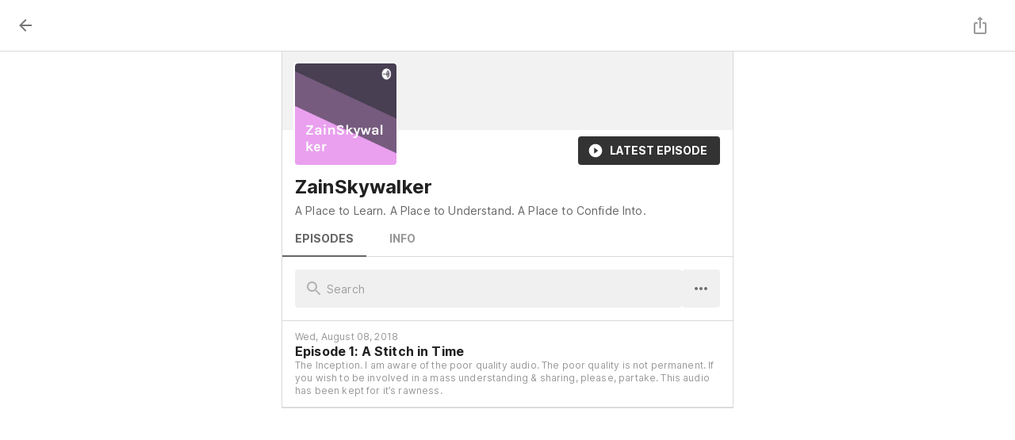

--- FILE ---
content_type: text/html; charset=utf-8
request_url: https://www.steno.fm/show/ead012d3-1cac-563c-adca-9856d03d13b1
body_size: 2867
content:
<!DOCTYPE html><html lang="en"><head><meta charSet="utf-8"/><meta name="viewport" content="width=device-width"/><meta name="next-head-count" content="2"/><link rel="search" href="/opensearch.xml" type="application/opensearchdescription+xml" title="Search Steno.fm"/><meta name="application-name" content="Steno.fm"/><meta name="apple-mobile-web-app-capable" content="yes"/><meta name="apple-mobile-web-app-status-bar-style" content="default"/><meta name="apple-mobile-web-app-title" content="Steno.fm"/><meta name="description" content="We’re building the home for podcast transcripts."/><meta name="format-detection" content="telephone=no"/><meta name="mobile-web-app-capable" content="yes"/><meta name="msapplication-config" content="/browserconfig.xml"/><meta name="msapplication-TileColor" content="#FFF1B9"/><meta name="msapplication-tap-highlight" content="no"/><meta name="theme-color" content="#F9CE49"/><link rel="apple-touch-icon" href="/logo-512-maskable.png"/><link rel="apple-touch-icon" sizes="152x152" href="/logo-152-maskable.png"/><link rel="apple-touch-icon" sizes="180x180" href="/logo-180-maskable.png"/><link rel="apple-touch-icon" sizes="167x167" href="/logo-167-maskable.png"/><link rel="icon" type="image/png" sizes="32x32" href="/logo-32.png"/><link rel="icon" type="image/png" sizes="16x16" href="/logo-16.png"/><link rel="manifest" href="/manifest.json"/><link rel="mask-icon" href="/mask-icon.svg" color="#F9CE49"/><link rel="shortcut icon" href="/favicon.ico"/><meta name="twitter:card" content="summary"/><meta name="twitter:url" content="https://steno.fm"/><meta name="twitter:title" content="Steno.fm"/><meta name="twitter:creator" content="@StenoFM"/><meta property="og:type" content="website"/><meta property="og:site_name" content="Steno.fm"/><link rel="preconnect" href="https://fonts.gstatic.com" crossorigin /><link rel="preload" href="/_next/static/css/0f7ca48c3a63763b.css" as="style"/><link rel="stylesheet" href="/_next/static/css/0f7ca48c3a63763b.css" data-n-g=""/><noscript data-n-css=""></noscript><script defer="" nomodule="" src="/_next/static/chunks/polyfills-c67a75d1b6f99dc8.js"></script><script src="/_next/static/chunks/webpack-cb66df40669c3b44.js" defer=""></script><script src="/_next/static/chunks/framework-114634acb84f8baa.js" defer=""></script><script src="/_next/static/chunks/main-90aad17206c64a45.js" defer=""></script><script src="/_next/static/chunks/pages/_app-74dff2f9d2810441.js" defer=""></script><script src="/_next/static/chunks/944-3f072470f8011ecc.js" defer=""></script><script src="/_next/static/chunks/674-bd346bb22122f13e.js" defer=""></script><script src="/_next/static/chunks/pages/show/%5BshowId%5D-5f50098fec599769.js" defer=""></script><script src="/_next/static/NXgfXmN42Y1F9-uZizTLe/_buildManifest.js" defer=""></script><script src="/_next/static/NXgfXmN42Y1F9-uZizTLe/_ssgManifest.js" defer=""></script><style data-href="https://fonts.googleapis.com/css?family=Inter:400,700&display=swap">@font-face{font-family:'Inter';font-style:normal;font-weight:400;font-display:swap;src:url(https://fonts.gstatic.com/s/inter/v12/UcCO3FwrK3iLTeHuS_fvQtMwCp50KnMw2boKoduKmMEVuLyfAZ9hjg.woff) format('woff')}@font-face{font-family:'Inter';font-style:normal;font-weight:700;font-display:swap;src:url(https://fonts.gstatic.com/s/inter/v12/UcCO3FwrK3iLTeHuS_fvQtMwCp50KnMw2boKoduKmMEVuFuYAZ9hjg.woff) format('woff')}@font-face{font-family:'Inter';font-style:normal;font-weight:400;font-display:swap;src:url(https://fonts.gstatic.com/s/inter/v12/UcC73FwrK3iLTeHuS_fvQtMwCp50KnMa2JL7W0Q5n-wU.woff2) format('woff2');unicode-range:U+0460-052F,U+1C80-1C88,U+20B4,U+2DE0-2DFF,U+A640-A69F,U+FE2E-FE2F}@font-face{font-family:'Inter';font-style:normal;font-weight:400;font-display:swap;src:url(https://fonts.gstatic.com/s/inter/v12/UcC73FwrK3iLTeHuS_fvQtMwCp50KnMa0ZL7W0Q5n-wU.woff2) format('woff2');unicode-range:U+0301,U+0400-045F,U+0490-0491,U+04B0-04B1,U+2116}@font-face{font-family:'Inter';font-style:normal;font-weight:400;font-display:swap;src:url(https://fonts.gstatic.com/s/inter/v12/UcC73FwrK3iLTeHuS_fvQtMwCp50KnMa2ZL7W0Q5n-wU.woff2) format('woff2');unicode-range:U+1F00-1FFF}@font-face{font-family:'Inter';font-style:normal;font-weight:400;font-display:swap;src:url(https://fonts.gstatic.com/s/inter/v12/UcC73FwrK3iLTeHuS_fvQtMwCp50KnMa1pL7W0Q5n-wU.woff2) format('woff2');unicode-range:U+0370-03FF}@font-face{font-family:'Inter';font-style:normal;font-weight:400;font-display:swap;src:url(https://fonts.gstatic.com/s/inter/v12/UcC73FwrK3iLTeHuS_fvQtMwCp50KnMa2pL7W0Q5n-wU.woff2) format('woff2');unicode-range:U+0102-0103,U+0110-0111,U+0128-0129,U+0168-0169,U+01A0-01A1,U+01AF-01B0,U+1EA0-1EF9,U+20AB}@font-face{font-family:'Inter';font-style:normal;font-weight:400;font-display:swap;src:url(https://fonts.gstatic.com/s/inter/v12/UcC73FwrK3iLTeHuS_fvQtMwCp50KnMa25L7W0Q5n-wU.woff2) format('woff2');unicode-range:U+0100-024F,U+0259,U+1E00-1EFF,U+2020,U+20A0-20AB,U+20AD-20CF,U+2113,U+2C60-2C7F,U+A720-A7FF}@font-face{font-family:'Inter';font-style:normal;font-weight:400;font-display:swap;src:url(https://fonts.gstatic.com/s/inter/v12/UcC73FwrK3iLTeHuS_fvQtMwCp50KnMa1ZL7W0Q5nw.woff2) format('woff2');unicode-range:U+0000-00FF,U+0131,U+0152-0153,U+02BB-02BC,U+02C6,U+02DA,U+02DC,U+2000-206F,U+2074,U+20AC,U+2122,U+2191,U+2193,U+2212,U+2215,U+FEFF,U+FFFD}@font-face{font-family:'Inter';font-style:normal;font-weight:700;font-display:swap;src:url(https://fonts.gstatic.com/s/inter/v12/UcC73FwrK3iLTeHuS_fvQtMwCp50KnMa2JL7W0Q5n-wU.woff2) format('woff2');unicode-range:U+0460-052F,U+1C80-1C88,U+20B4,U+2DE0-2DFF,U+A640-A69F,U+FE2E-FE2F}@font-face{font-family:'Inter';font-style:normal;font-weight:700;font-display:swap;src:url(https://fonts.gstatic.com/s/inter/v12/UcC73FwrK3iLTeHuS_fvQtMwCp50KnMa0ZL7W0Q5n-wU.woff2) format('woff2');unicode-range:U+0301,U+0400-045F,U+0490-0491,U+04B0-04B1,U+2116}@font-face{font-family:'Inter';font-style:normal;font-weight:700;font-display:swap;src:url(https://fonts.gstatic.com/s/inter/v12/UcC73FwrK3iLTeHuS_fvQtMwCp50KnMa2ZL7W0Q5n-wU.woff2) format('woff2');unicode-range:U+1F00-1FFF}@font-face{font-family:'Inter';font-style:normal;font-weight:700;font-display:swap;src:url(https://fonts.gstatic.com/s/inter/v12/UcC73FwrK3iLTeHuS_fvQtMwCp50KnMa1pL7W0Q5n-wU.woff2) format('woff2');unicode-range:U+0370-03FF}@font-face{font-family:'Inter';font-style:normal;font-weight:700;font-display:swap;src:url(https://fonts.gstatic.com/s/inter/v12/UcC73FwrK3iLTeHuS_fvQtMwCp50KnMa2pL7W0Q5n-wU.woff2) format('woff2');unicode-range:U+0102-0103,U+0110-0111,U+0128-0129,U+0168-0169,U+01A0-01A1,U+01AF-01B0,U+1EA0-1EF9,U+20AB}@font-face{font-family:'Inter';font-style:normal;font-weight:700;font-display:swap;src:url(https://fonts.gstatic.com/s/inter/v12/UcC73FwrK3iLTeHuS_fvQtMwCp50KnMa25L7W0Q5n-wU.woff2) format('woff2');unicode-range:U+0100-024F,U+0259,U+1E00-1EFF,U+2020,U+20A0-20AB,U+20AD-20CF,U+2113,U+2C60-2C7F,U+A720-A7FF}@font-face{font-family:'Inter';font-style:normal;font-weight:700;font-display:swap;src:url(https://fonts.gstatic.com/s/inter/v12/UcC73FwrK3iLTeHuS_fvQtMwCp50KnMa1ZL7W0Q5nw.woff2) format('woff2');unicode-range:U+0000-00FF,U+0131,U+0152-0153,U+02BB-02BC,U+02C6,U+02DA,U+02DC,U+2000-206F,U+2074,U+20AC,U+2122,U+2191,U+2193,U+2212,U+2215,U+FEFF,U+FFFD}</style></head><body><div id="__next"></div><script id="__NEXT_DATA__" type="application/json">{"props":{"pageProps":{"showId":"ead012d3-1cac-563c-adca-9856d03d13b1","show":{"id":71055,"podcastGuid":"ead012d3-1cac-563c-adca-9856d03d13b1","medium":"podcast","title":"ZainSkywalker","url":"https://anchor.fm/s/595293c/podcast/rss","originalUrl":"https://anchor.fm/s/595293c/podcast/rss","link":"https://podcasters.spotify.com/pod/show/zain3","description":"A Place to Learn. A Place to Understand. A Place to Confide Into.","author":"Zain","ownerName":"Zain","image":"https://d3t3ozftmdmh3i.cloudfront.net/production/podcast_auto/836615/836615-1533709534737-41-FFFFFF.jpg","artwork":"https://d3t3ozftmdmh3i.cloudfront.net/production/podcast_auto/836615/836615-1533709534737-41-FFFFFF.jpg","lastUpdateTime":1768323789,"lastCrawlTime":1768323756,"lastParseTime":1768323803,"lastGoodHttpStatusTime":1768323756,"lastHttpStatus":200,"contentType":"application/rss+xml; charset=utf-8","itunesId":1423638466,"itunesType":"episodic","generator":"Anchor Podcasts","language":"en-us","explicit":false,"type":0,"dead":0,"chash":"9812e78f9b1efdd2fe8c7a92c5cc933c","episodeCount":1,"crawlErrors":0,"parseErrors":0,"categories":{"65":"Religion","66":"Spirituality"},"locked":0,"imageUrlHash":387542057},"episodes":[{"id":918700,"title":"Episode 1: A Stitch in Time","link":"https://anchor.fm/zain3/episodes/Episode-1-A-Stitch-in-Time-e1vnv2","description":"The Inception. I am aware of the poor quality audio. The poor quality is not permanent. If you wish to be involved in a mass understanding \u0026 sharing, please, partake. This audio has been kept for it’s rawness.","guid":"2a79dd1f-5e20-8340-d7fb-0ff3ddbc7afb","datePublished":1533709521,"datePublishedPretty":"August 08, 2018 1:25am","dateCrawled":1597846025,"enclosureUrl":"https://anchor.fm/s/595293c/podcast/play/1088930/https%3A%2F%2Fd3ctxlq1ktw2nl.cloudfront.net%2Fproduction%2F2018-7-8%2F3978630-44100-1-3016994030004.m4a","enclosureType":"audio/x-m4a","enclosureLength":2841089,"duration":390,"explicit":0,"episode":null,"episodeType":null,"season":0,"image":"","feedItunesId":1423638466,"feedUrl":"https://anchor.fm/s/595293c/podcast/rss","feedImage":"https://d3t3ozftmdmh3i.cloudfront.net/production/podcast_auto/836615/836615-1533709534737-41-FFFFFF.jpg","feedId":71055,"podcastGuid":"ead012d3-1cac-563c-adca-9856d03d13b1","feedLanguage":"en-us","feedDead":0,"feedDuplicateOf":null,"chaptersUrl":null,"transcriptUrl":null}],"initialState":{"app":{"isDrawerOpen":false,"isSearchDialogOpen":false,"isModalPlayerOpen":false,"isErrorDialogOpen":false,"error":null},"podcastSearch":{"query":"","isLoading":false,"results":{}},"podcast":{},"episodeInfo":{"isLoading":false,"isReady":false},"player":{"hasStarted":false,"isPlaying":false,"isOpen":false,"playbackRate":1,"volume":1,"duration":0,"timeLeft":0,"progress":0},"_persist":{"version":2,"rehydrated":true}}},"__N_SSP":true},"page":"/show/[showId]","query":{"showId":"ead012d3-1cac-563c-adca-9856d03d13b1"},"buildId":"NXgfXmN42Y1F9-uZizTLe","isFallback":false,"gssp":true,"scriptLoader":[]}</script></body></html>

--- FILE ---
content_type: text/html; charset=utf-8
request_url: https://www.steno.fm/_next/data/NXgfXmN42Y1F9-uZizTLe/trending.json
body_size: 83746
content:
{"pageProps":{"trendingEpisodes":[{"id":13498071180,"title":"1530 - \"Red Queen\"","link":"http://1530.noagendanotes.com","description":"<h2>No Agenda Episode 1530 - \"Red Queen\"</h2>\n<div>\n<div>\n<div id=\"tabcredits\">\n<p><strong>\"Red Queen\"</strong></p>\n<p>Executive Producers:</p>\n<p>Sir Pluss, the Expendable</p>\n<p>Baronetess Dame Salty</p>\n<p>Dame Kelly The Resolute & Sir Mike the Fortunate</p>\n<p>Dame of the Absurd</p>\n<p>'Sir Schwartz - Black Knight of the Woke Bashing Culprits</p>\n<p>John Diedrich</p>\n<p>Associate Executive Producers:</p>\n<p>Benjamin Naidus</p>\n<p>Sir Tooth Fairy</p>\n<p>Mark Valentine</p>\n<p>Nick Kast of Dink.gg</p>\n<p>Vanessa Attanasio</p>\n<p>Rachel Lopez</p>\n<p>Rick Norman</p>\n<p>Become a member of the 1531 Club, support the show <a href=\"http://dvorak.org/na\">here</a></p>\n<p>Boost us with with Podcasting 2.0 Certified apps: <a href=\"https://podverse.fm/\">Podverse</a> - <a href=\"https://www.podfriend.com/\">Podfriend </a>- <a href=\"https://breez.technology/\">Breez </a>- <a href=\"https://sphinx.chat/\">Sphinx </a>- <a href=\"https://podstation.github.io/\">Podstation</a> - <a href=\"http://curiocaster.com/\">Curiocaster</a> - <a href=\"http://fountain.fm/\">Fountain</a></p>\n<p>Title Changes</p>\n<p>Dame Salty > Baronetess</p>\n<p>Knights & Dames</p>\n<p>Kelly Day > Dame Kelly The Resolute</p>\n<p>Silvana Gentile > Dame of the Absurd.</p>\n<p>Michael Day > Sir Mike the Fortunate</p>\n<p>Carsten Schwartz > Sir Schwartz - Black Knight of the Woke Bashing Culprits</p>\n<p>Michael E. Reeves > Sir Pluss, the Expendable</p>\n<p><a href=\"https://noagendaartgenerator.com/artist/2517\" target=\"_blank\" rel=\"noopener\">Art By: Roger Roundy - roundy@getalby.com</a></p>\n<p>End of Show Mixes: Deez Laughs - Maty J - Sound Guy Steve - Steve Jones</p>\n<p>Make good mailman Dan</p>\n<p>Engineering, Stream Management & Wizardry</p>\n<p>Mark van Dijk - Systems Master</p>\n<p>Ryan Bemrose - Program Director</p>\n<p>Back Office Jae Dvorak</p>\n<p>Chapters: Dreb Scott</p>\n<p>Clip Custodian: Neal Jones</p>\n<p><strong>NEW:</strong> and soon on Netflix: <a href=\"https://www.youtube.com/channel/UCihyXCKCTKZ0H6OQRpKN5qQ\">Animated No Agenda</a></p>\n<p><a href=\"https://noagendasocial.com/invite/fnBmg2P6\" target=\"_blank\" rel=\"noopener\">No Agenda Social Registration</a></p>\n<p><strong>Sign Up</strong> for the <a href=\"http://www.dvorak.org/blog/no-agenda-mailing-list-signup-here/\">newsletter</a></p>\n<p><a href=\"http://dvorak.org/peerage.htm\" target=\"_blank\" rel=\"noopener\">No Agenda Peerage</a></p>\n<p>ShowNotes Archive of links and Assets (clips etc) <a href=\"http://1530.noagendanotes.com/\">1530.noagendanotes.com</a></p>\n<p>Directory Archive of Shownotes (includes all audio and video assets used) <a href=\"http://archive.noagendanotes.com/\">archive.noagendanotes.com</a></p>\n<p>RSS Podcast<a href=\"http://feed.nashownotes.com/rss.xml\"> Feed</a></p>\n<p><a href=\"https://www.blugs.com/na/NASummaries.pdf\" target=\"_blank\" rel=\"noopener\"><strong>Full Summaries in PDF</strong></a></p>\n<p><a href=\"https://noagendalite.glump.net/\">No Agenda Lite</a> in opus format</p>\n<p><a href=\"http://noagendatorrents.com/\">NoAgendaTorrents.com</a> has an RSS feed or show torrents</p>\n<p><span>Last Modified 02/16/2023 16:50:23</span><br /><a href=\"http://freedomcontroller.com/\"><span>This page created with the FreedomController</span></a></p>\n</div>\n</div>\n</div>\n<div><small>Last Modified 02/16/2023 16:50:23 by <a href=\"http://freedomcontroller.com/\">Freedom Controller</a></small> <a title=\"Link to the opml for this document.\" href=\"http://adam.curry.com/opml/NoAgendaEpisode1530R-80h4TMkjvdbmS2qJw6MRk1bKL47vqk.opml\"> </a></div>","guid":"http://1530.noagendanotes.com","datePublished":1676588038,"datePublishedPretty":"February 16, 2023 4:53pm","dateCrawled":1676589884,"enclosureUrl":"https://op3.dev/e/mp3s.nashownotes.com/NA-1530-2023-02-16-Final.mp3","enclosureType":"audio/mpeg","enclosureLength":144807019,"duration":12062,"explicit":1,"episode":null,"episodeType":"full","season":0,"image":"https://noagendaassets.com/enc/1676587759.636_na-1530-art-feed.png","imageUrlHash":4079162411,"feedItunesId":269169796,"feedImage":"https://noagendaassets.com/enc/1676587759.636_na-1530-art-feed.png","feedImageUrlHash":4079162411,"feedId":41504,"feedTitle":"No Agenda","feedLanguage":"en","chaptersUrl":"http://34.117.70.159/http%3Afeed.nashownotes.comrss.xml/http:1530.noagendanotes.com","persons":[{"id":18703478,"name":"Adam Curry","role":"","group":"","href":"http://curry.com/","img":"https://upload.wikimedia.org/wikipedia/commons/thumb/d/d5/Adam_Curry_2016.jpg/440px-Adam_Curry_2016.jpg"},{"id":18703479,"name":"John C Dvorak","role":"host","group":"cast","href":"http://dvorak.org/blog","img":"https://speaking.com/wp-content/uploads/2018/09/John-Dvorak.jpg"}],"transcripts":[{"url":"https://mp3s.nashownotes.com/NA-1530-Captions.srt","type":"application/srt"}],"value":{"model":{"type":"lightning","method":"keysend","suggested":"0.00000005000"},"destinations":[{"name":"Value4Value","type":"node","address":"03ae9f91a0cb8ff43840e3c322c4c61f019d8c1c3cea15a25cfc425ac605e61a4a","split":63},{"name":"Clip Custodian","type":"node","address":"030a58b8653d32b99200a2334cfe913e51dc7d155aa0116c176657a4f1722677a3","split":20,"customKey":"696969","customValue":"g96UfnRSUQlwKfzLEoB3"},{"name":"Boostagram V4V Monitor","type":"node","address":"038399372001f2741d58d6ec4846fccb78daa1a485e69e2eebc5aadba047d35956","split":5},{"name":"Dreb Scott (Chapter Architect)","type":"node","address":"02453e4e93322d60219808c00c2e6d1f1c673420e95b5511a33c40cfb4df5e9148","split":5},{"name":"Sovereign Feeds","type":"node","address":"02a128c92baf0ede00ed0fc3720a92ba2c6392e0b58aa4decab1d787a666d94cb7","split":5,"customKey":"112111100","customValue":"wal_MB9T45QHGyW"},{"name":"@adamc1999 on Fountain","type":"node","address":"0332d57355d673e217238ce3e4be8491aa6b2a13f95494133ee243e57df1653ace","split":1,"customKey":"112111100","customValue":"wal_GJWRnH1vp88Uf"},{"name":"Stats","type":"node","address":"030a58b8653d32b99200a2334cfe913e51dc7d155aa0116c176657a4f1722677a3","split":1,"customKey":"696969","customValue":"gq0Z8b1wEftMkFL4vj7E"}]},"trendScore":54436.25,"podcastGuid":"856cd618-7f34-57ea-9b84-3600f1f65e7f"},{"id":13394056491,"title":"1529 - \"Google Barf\"","link":"http://1529.noagendanotes.com","description":"<h2>No Agenda Episode 1529 - \"Google Barf\"</h2>\n<div>\n<div>\n<div id=\"tabcredits\">\n<p><strong>\"Google Barf\"</strong></p>\n<p>Executive Producers:</p>\n<p>Sir SortItOut</p>\n<p>Sir Code Monkey</p>\n<p>Shonda</p>\n<p>Cameron Warren</p>\n<p>James Nelson</p>\n<p>Associate Executive Producers:</p>\n<p>Dame Slamy</p>\n<p>Dame Rachel</p>\n<p>Sir rounded by idiots</p>\n<p>Ron Sherman</p>\n<p>David Ingram</p>\n<p>Anonymous</p>\n<p>Sean Mccrossan</p>\n<p>Become a member of the 1530 Club, support the show <a href=\"http://dvorak.org/na\">here</a></p>\n<p>Boost us with with Podcasting 2.0 Certified apps: <a href=\"https://www.podfriend.com/\">Podfriend </a>- <a href=\"https://breez.technology/\">Breez </a>- <a href=\"https://sphinx.chat/\">Sphinx </a>- <a href=\"https://podstation.github.io/\">Podstation</a> - <a href=\"http://curiocaster.com/\">Curiocaster</a> - <a href=\"http://fountain.fm/\">Fountain</a></p>\n<p><a href=\"https://noagendaartgenerator.com/artist/2181\" target=\"_blank\" rel=\"noopener\">Art By: Nessworks - nessworks@getalby.com</a></p>\n<p>End of Show Mixes: Matty J - Sir Michaelanthony - Tom Starkweather</p>\n<p>Engineering, Stream Management & Wizardry</p>\n<p>Mark van Dijk - Systems Master</p>\n<p>Ryan Bemrose - Program Director</p>\n<p>Back Office Jae Dvorak</p>\n<p>Chapters: Dreb Scott</p>\n<p>Clip Custodian: Neal Jones</p>\n<p><strong>NEW:</strong> and soon on Netflix: <a href=\"https://www.youtube.com/channel/UCihyXCKCTKZ0H6OQRpKN5qQ\">Animated No Agenda</a></p>\n<p><a href=\"https://noagendasocial.com/invite/fnBmg2P6\" target=\"_blank\" rel=\"noopener\">No Agenda Social Registration</a></p>\n<p><strong>Sign Up</strong> for the <a href=\"http://www.dvorak.org/blog/no-agenda-mailing-list-signup-here/\">newsletter</a></p>\n<p><a href=\"http://dvorak.org/peerage.htm\" target=\"_blank\" rel=\"noopener\">No Agenda Peerage</a></p>\n<p>ShowNotes Archive of links and Assets (clips etc) <a href=\"http://1529.noagendanotes.com/\">1529.noagendanotes.com</a></p>\n<p>Directory Archive of Shownotes (includes all audio and video assets used) <a href=\"http://archive.noagendanotes.com/\">archive.noagendanotes.com</a></p>\n<p>RSS Podcast<a href=\"http://feed.nashownotes.com/rss.xml\"> Feed</a></p>\n<p><a href=\"https://www.blugs.com/na/NASummaries.pdf\" target=\"_blank\" rel=\"noopener\"><strong>Full Summaries in PDF</strong></a></p>\n<p><a href=\"https://noagendalite.glump.net/\">No Agenda Lite</a> in opus format</p>\n<p><a href=\"http://noagendatorrents.com/\">NoAgendaTorrents.com</a> has an RSS feed or show torrents</p>\n<p><span>Last Modified 02/12/2023 16:43:58</span><br /><a href=\"http://freedomcontroller.com/\"><span>This page created with the FreedomController</span></a></p>\n</div>\n</div>\n</div>\n<div><small>Last Modified 02/12/2023 16:43:58 by <a href=\"http://freedomcontroller.com/\">Freedom Controller</a></small> <a title=\"Link to the opml for this document.\" href=\"http://adam.curry.com/opml/NoAgendaEpisode1529G-j8lXTXs7FVLbGfKjs3Bz2TWWFxSM3T.opml\"> </a></div>","guid":"http://1529.noagendanotes.com","datePublished":1676242038,"datePublishedPretty":"February 12, 2023 4:47pm","dateCrawled":1676589884,"enclosureUrl":"https://op3.dev/e/mp3s.nashownotes.com/NA-1529-2023-02-12-Final.mp3","enclosureType":"audio/mpeg","enclosureLength":269879424,"duration":11242,"explicit":1,"episode":null,"episodeType":"full","season":0,"image":"https://noagendaassets.com/enc/1676241688.939_na-1529-art-feed.png","imageUrlHash":2160395905,"feedItunesId":269169796,"feedImage":"https://noagendaassets.com/enc/1676587759.636_na-1530-art-feed.png","feedImageUrlHash":4079162411,"feedId":41504,"feedTitle":"No Agenda","feedLanguage":"en","chaptersUrl":"http://34.117.70.159/http%3Afeed.nashownotes.comrss.xml/http:1529.noagendanotes.com","persons":[{"id":18470355,"name":"Adam Curry","role":"","group":"","href":"http://curry.com/","img":"https://upload.wikimedia.org/wikipedia/commons/thumb/d/d5/Adam_Curry_2016.jpg/440px-Adam_Curry_2016.jpg"},{"id":18470356,"name":"John C Dvorak","role":"host","group":"cast","href":"http://dvorak.org/blog","img":"https://speaking.com/wp-content/uploads/2018/09/John-Dvorak.jpg"}],"transcripts":[{"url":"https://mp3s.nashownotes.com/NA-1529-Captions.srt","type":"application/srt"}],"value":{"model":{"type":"lightning","method":"keysend","suggested":"0.00000005000"},"destinations":[{"name":"Value4Value","type":"node","address":"03ae9f91a0cb8ff43840e3c322c4c61f019d8c1c3cea15a25cfc425ac605e61a4a","split":58},{"name":"Clip Custodian","type":"node","address":"030a58b8653d32b99200a2334cfe913e51dc7d155aa0116c176657a4f1722677a3","split":20,"customKey":"696969","customValue":"g96UfnRSUQlwKfzLEoB3"},{"name":"Boostagram V4V Monitor","type":"node","address":"038399372001f2741d58d6ec4846fccb78daa1a485e69e2eebc5aadba047d35956","split":5},{"name":"Dreb Scott (Chapter Architect)","type":"node","address":"02453e4e93322d60219808c00c2e6d1f1c673420e95b5511a33c40cfb4df5e9148","split":5},{"name":"Art By Nessworks","type":"node","address":"030a58b8653d32b99200a2334cfe913e51dc7d155aa0116c176657a4f1722677a3","split":5,"customKey":"696969","customValue":"C0RUJaObTdzDRW2mWggk"},{"name":"Sovereign Feeds","type":"node","address":"02a128c92baf0ede00ed0fc3720a92ba2c6392e0b58aa4decab1d787a666d94cb7","split":5,"customKey":"112111100","customValue":"wal_MB9T45QHGyW"},{"name":"@adamc1999 on Fountain","type":"node","address":"0332d57355d673e217238ce3e4be8491aa6b2a13f95494133ee243e57df1653ace","split":1,"customKey":"112111100","customValue":"wal_GJWRnH1vp88Uf"},{"name":"Stats","type":"node","address":"030a58b8653d32b99200a2334cfe913e51dc7d155aa0116c176657a4f1722677a3","split":1,"customKey":"696969","customValue":"gq0Z8b1wEftMkFL4vj7E"}]},"trendScore":8386.861328125,"podcastGuid":"856cd618-7f34-57ea-9b84-3600f1f65e7f"},{"id":13328915176,"title":"1528 - \"HABIDAT\"","link":"http://1528.noagendanotes.com","description":"<h2>No Agenda Episode 1528 - \"HABIDAT\"</h2>\n<div>\n<div>\n<div id=\"tabcredits\">\n<p><strong>\"HABIDAT\"</strong></p>\n<p>Executive Producers:</p>\n<p>Jessica Seeger</p>\n<p>Mailman Dan</p>\n<p>Tito</p>\n<p>Baronet Sir Paul Zimmerman</p>\n<p>Sir Cristobal</p>\n<p>Brian H</p>\n<p>John</p>\n<p>Associate Executive Producers:</p>\n<p>Mark Bijleveld</p>\n<p>William Nooney</p>\n<p>Become a member of the 1529 Club, support the show <a href=\"http://dvorak.org/na\">here</a></p>\n<p>Boost us with with Podcasting 2.0 Certified apps: <a href=\"https://www.podfriend.com/\">Podfriend </a>- <a href=\"https://breez.technology/\">Breez </a>- <a href=\"https://sphinx.chat/\">Sphinx </a>- <a href=\"https://podstation.github.io/\">Podstation</a> - <a href=\"http://curiocaster.com/\">Curiocaster</a> - <a href=\"http://fountain.fm/\">Fountain</a></p>\n<p>Title Changes</p>\n<p>Sir Paul Zimmerman > Baronet</p>\n<p>Knights & Dames</p>\n<p>Mr. Seeger > Sir Eptitious</p>\n<p><a href=\"https://noagendaartgenerator.com/artist/1822\" target=\"_blank\" rel=\"noopener\">Art By: KorrektDaRekard</a></p>\n<p>End of Show Mixes: Tom Starkweather - CheZ - Dez Laughs and Matty J -- Sir Michaelanthony</p>\n<p>Engineering, Stream Management & Wizardry</p>\n<p>Mark van Dijk - Systems Master</p>\n<p>Ryan Bemrose - Program Director</p>\n<p>Back Office Jae Dvorak</p>\n<p>Chapters: Dreb Scott</p>\n<p>Clip Custodian: Neal Jones</p>\n<p><strong>NEW:</strong> and soon on Netflix: <a href=\"https://www.youtube.com/channel/UCihyXCKCTKZ0H6OQRpKN5qQ\">Animated No Agenda</a></p>\n<p><a href=\"https://noagendasocial.com/invite/fnBmg2P6\" target=\"_blank\" rel=\"noopener\">No Agenda Social Registration</a></p>\n<p><strong>Sign Up</strong> for the <a href=\"http://www.dvorak.org/blog/no-agenda-mailing-list-signup-here/\">newsletter</a></p>\n<p><a href=\"http://dvorak.org/peerage.htm\" target=\"_blank\" rel=\"noopener\">No Agenda Peerage</a></p>\n<p>ShowNotes Archive of links and Assets (clips etc) <a href=\"http://1528.noagendanotes.com/\">1528.noagendanotes.com</a></p>\n<p>Directory Archive of Shownotes (includes all audio and video assets used) <a href=\"http://archive.noagendanotes.com/\">archive.noagendanotes.com</a></p>\n<p>RSS Podcast<a href=\"http://feed.nashownotes.com/rss.xml\"> Feed</a></p>\n<p><a href=\"https://www.blugs.com/na/NASummaries.pdf\" target=\"_blank\" rel=\"noopener\"><strong>Full Summaries in PDF</strong></a></p>\n<p><a href=\"https://noagendalite.glump.net/\">No Agenda Lite</a> in opus format</p>\n<p><a href=\"http://noagendatorrents.com/\">NoAgendaTorrents.com</a> has an RSS feed or show torrents</p>\n<p><span>Last Modified 02/09/2023 16:29:10</span><br /><a href=\"http://freedomcontroller.com/\"><span>This page created with the FreedomController</span></a></p>\n</div>\n</div>\n</div>\n<div><small>Last Modified 02/09/2023 16:29:10 by <a href=\"http://freedomcontroller.com/\">Freedom Controller</a></small> <a title=\"Link to the opml for this document.\" href=\"http://adam.curry.com/opml/NoAgendaEpisode1528H-wTcjHGqGxcxKmT4fl0KfjkxWT8SZ8R.opml\"> </a></div>","guid":"http://1528.noagendanotes.com","datePublished":1675981987,"datePublishedPretty":"February 09, 2023 4:33pm","dateCrawled":1676589884,"enclosureUrl":"https://op3.dev/e/mp3s.nashownotes.com/NA-1528-2023-02-09-Final.mp3","enclosureType":"audio/mpeg","enclosureLength":127037066,"duration":10581,"explicit":1,"episode":null,"episodeType":"full","season":0,"image":"https://noagendaassets.com/enc/1675981649.633_na-1528-art-feed.png","imageUrlHash":1240464771,"feedItunesId":269169796,"feedImage":"https://noagendaassets.com/enc/1676587759.636_na-1530-art-feed.png","feedImageUrlHash":4079162411,"feedId":41504,"feedTitle":"No Agenda","feedLanguage":"en","chaptersUrl":"http://34.117.70.159/http%3Afeed.nashownotes.comrss.xml/http:1528.noagendanotes.com","persons":[{"id":18470357,"name":"Adam Curry","role":"","group":"","href":"http://curry.com/","img":"https://upload.wikimedia.org/wikipedia/commons/thumb/d/d5/Adam_Curry_2016.jpg/440px-Adam_Curry_2016.jpg"},{"id":18470358,"name":"John C Dvorak","role":"host","group":"cast","href":"http://dvorak.org/blog","img":"https://speaking.com/wp-content/uploads/2018/09/John-Dvorak.jpg"}],"transcripts":[{"url":"https://mp3s.nashownotes.com/NA-1528-Captions.srt","type":"application/srt"}],"value":{"model":{"type":"lightning","method":"keysend","suggested":"0.00000005000"},"destinations":[{"name":"Value4Value","type":"node","address":"03ae9f91a0cb8ff43840e3c322c4c61f019d8c1c3cea15a25cfc425ac605e61a4a","split":63},{"name":"Clip Custodian","type":"node","address":"030a58b8653d32b99200a2334cfe913e51dc7d155aa0116c176657a4f1722677a3","split":20,"customKey":"696969","customValue":"g96UfnRSUQlwKfzLEoB3"},{"name":"Boostagram V4V Monitor","type":"node","address":"038399372001f2741d58d6ec4846fccb78daa1a485e69e2eebc5aadba047d35956","split":5},{"name":"Dreb Scott (Chapter Architect)","type":"node","address":"02453e4e93322d60219808c00c2e6d1f1c673420e95b5511a33c40cfb4df5e9148","split":5},{"name":"Sovereign Feeds","type":"node","address":"02a128c92baf0ede00ed0fc3720a92ba2c6392e0b58aa4decab1d787a666d94cb7","split":5,"customKey":"112111100","customValue":"wal_MB9T45QHGyW"},{"name":"@adamc1999 on Fountain","type":"node","address":"0332d57355d673e217238ce3e4be8491aa6b2a13f95494133ee243e57df1653ace","split":1,"customKey":"112111100","customValue":"wal_GJWRnH1vp88Uf"},{"name":"Stats","type":"node","address":"030a58b8653d32b99200a2334cfe913e51dc7d155aa0116c176657a4f1722677a3","split":1,"customKey":"696969","customValue":"gq0Z8b1wEftMkFL4vj7E"}]},"trendScore":2827.3156127929688,"podcastGuid":"856cd618-7f34-57ea-9b84-3600f1f65e7f"},{"id":13437050127,"title":"Social Media & the National Security State with Alan MacLeod","link":"https://unlimitedhangout.com/2023/02/podcasts/social-media-the-national-security-state-with-alan-macleod-2/","description":"<p>In this episode, Whitney speaks to Alan MacLeod of Mintpress News about his recent investigations that explore the increasing fusion of social media companies, and more broadly Big Tech, with the National Security State.</p>\n<p><a target=\"_blank\" rel=\"noopener\" href=\"https://unlimitedhangout.com/2023/02/resources/show-notes/social-media-the-national-security-state-with-alan-macleod/\">Show notes</a></p>\n<p><strong>Follow Alan:</strong></p>\n<p><a target=\"_blank\" rel=\"noopener\" href=\"https://twitter.com/AlanRMacLeod\">Twitter</a></p>\n<p><a target=\"_blank\" rel=\"noopener\" href=\"https://www.instagram.com/alan.r.macleod/\">Instagram</a></p>\n<p><a target=\"_blank\" rel=\"noopener\" href=\"https://www.mintpressnews.com/author/alan-macleod/\">Alan Macleod - MintPress News</a></p>\n<p>Originally published 2/09/23.</p>\n<ul>\n<li>Get early access to podcasts by becoming an <a target=\"_blank\" rel=\"noopener\" href=\"https://unlimitedhangout.com/join/\">Unlimited Hangout member</a>.</li>\n<li>Find previous episodes on all <a target=\"_blank\" rel=\"noopener\" href=\"https://unlimitedhangout.com/2021/12/resources/platforms/\">podcast platforms</a></li>\n<li>Order Whitney’s book <em><a target=\"_blank\" rel=\"noopener\" href=\"https://unlimitedhangout.com/info-onub\">One Nation Under Blackmail.</a></em> </li>\n<li>Sign up for the <a target=\"_blank\" rel=\"noopener\" href=\"https://newsletter.unlimitedhangout.com/\">weekly newsletter</a>  to receive updates on the book, new articles, podcasts, and interviews.</li>\n</ul>","guid":"8800110d-bf38-55fd-a00e-5454bda19a33","datePublished":1676388066,"datePublishedPretty":"February 14, 2023 9:21am","dateCrawled":1676388590,"enclosureUrl":"https://op3.dev/e,pg=e67106b4-08a8-5edb-a6fc-cb7e96af3ca7/rssblue.com/podcasts/unlimited-hangout/social-media-and-the-national-security-state-with-alan-macleod/ep-47-alan-macleod.mp3","enclosureType":"audio/mpeg","enclosureLength":70809878,"duration":0,"explicit":1,"episode":47,"episodeType":"full","season":0,"image":"https://rssblue.com/podcasts/unlimited-hangout/social-media-and-the-national-security-state-with-alan-macleod/ep-47-square.jpg","imageUrlHash":3679872705,"feedItunesId":1551492441,"feedImage":"https://rssblue.com/podcasts/unlimited-hangout/untitled-1-2.png","feedImageUrlHash":857734488,"feedId":2489595,"feedTitle":"Unlimited Hangout with Whitney Webb","feedLanguage":"en","chaptersUrl":"https://rssblue.com/podcasts/unlimited-hangout/social-media-and-the-national-security-state-with-alan-macleod/chapters.json","transcripts":[{"url":"https://rssblue.com/podcasts/unlimited-hangout/social-media-and-the-national-security-state-with-alan-macleod/2023-02-13-ep-47-alan-macleod_otter_ai.srt","type":"text/html"}],"trendScore":2559.4375,"podcastGuid":"e67106b4-08a8-5edb-a6fc-cb7e96af3ca7"},{"id":13485259169,"title":"Acast up; Aussie podcast ads up; Podimo go to Mexico","link":"https://podnews.net/update/up-up-and-away","description":"<p><small>Visit <a href=\"https://podnews.net/update/up-up-and-away\">https://podnews.net/update/up-up-and-away</a> for all the links, and to get our newsletter.</small></p><img src=\"https://i.podnews.network/r/a/800/podnews230216.jpeg\" alt=\"Acast up; Aussie podcast ads up; Podimo go to Mexico\" height=\"400\" width=\"800\"><ul>\n<li>Podcast hosting and monetisation company <a href=\"https://storage.mfn.se/25ed2f0b-47db-440e-a412-07c740ca17a2/acast-year-end-report-2022.pdf?utm_source=podnews.net&utm_medium=rss&utm_campaign=podnews.net:2023-02-16\">Acast published its year-end financial report</a>. In Q4/22, Acast claims 1.3bn listens (up 22% y/y). Net sales for the quarter were up 35% y/y to SEK454mn (US $43.7mn).</li>\n<li><a href=\"https://podnews.net/press-release/q422-australia-podcast-spend\">Podcast advertising in Australia in Q4/22 increased by 36% y/y</a>, according to new data from Magellan AI and ARN's iHeartPodcast Network Australia. Amazon, Maccas and Paramount+ were the top three advertisers.</li>\n<li>Podcast and audiobook subscription service <a href=\"https://podnews.net/press-release/podimo-mexico\">Podimo is to expand to Mexico</a>. The company says the number of users who consume podcasts in the country has increased by 70% in the last four years.</li>\n</ul><P><hr><B>Classifieds</B> - <a href=\"https://podnews.net/classifieds/\">your job or ad here</a></P><P><a href=\"https://podnews.net/class-click/1621/2023-02-16\" rel=\"sponsored\">Freelance Audio Engineer</a> — Credits for major series. Specialist in remote production and post-production for podcasts and audio-on-demand. Consult. Sound design. Edit. Mix. Assist with any aspect of your production workflow.</P><P><a href=\"https://podnews.net/class-click/1893/2023-02-16\" rel=\"sponsored\">💰Podcast Movement Evolutions SALE ENDS WEDNESDAY!</a> — Our Last Minute Sale prices are ending for the podcast event of the spring! Join over 2,000 podcasters and professionals in VEGAS this March 7-10. Save over $200! 🎲 🎰</P><P><a href=\"https://podnews.net/class-click/1957/2023-02-16\" rel=\"sponsored\">Swell AI - Automate writing articles & shownotes</a> — Automate writing articles, show notes, social posts & more for your podcast episodes. Easily upload an episode with your RSS feed or Apple Podcast URL. Sign up for free & get two uploads per month.</P></P><HR><ul><li>Amazon Music has lost an exclusive podcast. <a href=\"https://podnews.net/podcast/i76o\"><cite>Disgraceland</cite></a> is now available everywhere (it became an Amazon exclusive <a href=\"https://podnews.net/press-release/disgraceland-s9\">last year</a>). The podcast is celebrating its 5-year anniversary this week, and has just released the premiere for season 11 of the show. Being available everywhere drives the download numbers: Podtrac now ranks Disgraceland as the #1 music podcast again.</li>\n<li><a href=\"https://podnews.net/press-release/immediate-media-megaphone\">Immediate Media Co is to join the Spotify Audience Network and will switch to Megaphone</a>. The company was with Acast.</li>\n<li><a href=\"https://podnews.net/press-release/podx-group-filt\">PodX Group has acquired a majority stake in Filt</a>, a Swedish independent podcast company with more than a million weekly listeners. It's the fourth acquisition for the company.</li>\n<li><a href=\"https://www.sportico.com/business/media/2023/blue-wire-podcast-fubo-sports-1234709783/?utm_source=podnews.net&utm_medium=rss&utm_campaign=podnews.net:2023-02-16\">Sports podcaster Blue Wire has added FuboTV's podcasts to its slate</a> for distribution and monetisation. Blue Wire will sell packages including podcast and TV advertising.</p>\n<ul>\n<li>One of the hosts of Blue Wire's <a href=\"https://podnews.net/podcast/i99e1\"><cite>Stay Hot</cite></a>, Theo Ash, was the <a href=\"https://www.latimes.com/sports/story/2023-02-10/theo-ash-tiktok-nfl-analyst-social-media?utm_source=podnews.net&utm_medium=rss&utm_campaign=podnews.net:2023-02-16\">subject of a story in the LA Times</a> last week.</li>","guid":"https://podnews.net/update/up-up-and-away","datePublished":1676547087,"datePublishedPretty":"February 16, 2023 5:31am","dateCrawled":1676637009,"enclosureUrl":"https://op3.dev/e,pg=9b024349-ccf0-5f69-a609-6b82873eab3c/podnews.net/audio/podnews230216.mp3?_from=podcastindex.org","enclosureType":"audio/mpeg","enclosureLength":2810479,"duration":456,"explicit":0,"episode":1494,"episodeType":"full","season":0,"image":"https://podnews.net/audio/podnews230216.jpeg","imageUrlHash":633239758,"feedItunesId":1325018583,"feedImage":"https://podnews.net/static/podnews-2000x2000.png","feedImageUrlHash":1390138684,"feedId":227573,"feedTitle":"Podnews Daily","feedLanguage":"en","chaptersUrl":null,"transcripts":[{"url":"https://podnews.net/audio/podnews230216.mp3.srt","type":"text/html"},{"url":"https://podnews.net/audio/podnews230216.mp3.vtt","type":"text/vtt"}],"trendScore":2299.75,"podcastGuid":"9b024349-ccf0-5f69-a609-6b82873eab3c"},{"id":13229745829,"title":"1527 - \"Grip & Grin\"","link":"http://1527.noagendanotes.com","description":"<div>\n<div>\n<div id=\"tabcredits\">\n<h2>No Agenda Episode 1527 - \"Grip & Grin\"</h2>\n<p><strong>\"Grip & Grin\"</strong></p>\n<p>Executive Producers:</p>\n<p>Sir Onymous of Dogpatch and Lower Slobbovia</p>\n<p>Sir Reverend Penguin Pants</p>\n<p>Sir Scovee, Earl of the Piedmont</p>\n<p>Crystal Gularte</p>\n<p>Kevin S</p>\n<p>Matt Dubois</p>\n<p>Sir Eric, Knight of Samhain</p>\n<p>James Schneeberger</p>\n<p>Associate Executive Producers:</p>\n<p>Sir Lee Furious</p>\n<p>Booperofnoses</p>\n<p>Become a member of the 1528 Club, support the show <a href=\"http://dvorak.org/na\">here</a></p>\n<p>Boost us with with Podcasting 2.0 Certified apps: <a href=\"https://www.podfriend.com/\">Podfriend </a>- <a href=\"https://breez.technology/\">Breez </a>- <a href=\"https://sphinx.chat/\">Sphinx </a>- <a href=\"https://podstation.github.io/\">Podstation</a> - <a href=\"http://curiocaster.com/\">Curiocaster</a> - <a href=\"http://fountain.fm/\">Fountain</a></p>\n<p>Title Changes</p>\n<p>Viscount > Sir Scovee, Earl of the Piedmont</p>\n<p>Knights & Dames</p>\n<p>Michael Pizzuti > Sir Reverend Penguin Pants, of ClownUniverse.com</p>\n<p>Eric Elane > Sir Eric, Knight of Samhain</p>\n<p><a href=\"https://noagendaartgenerator.com/artist/2382\" target=\"_blank\" rel=\"noopener\">Art By: Capitalist Agenda - cap@getalby.com</a></p>\n<p>End of Show Mixes:</p>\n<p>Engineering, Stream Management & Wizardry</p>\n<p>Mark van Dijk - Systems Master</p>\n<p>Ryan Bemrose - Program Director</p>\n<p>Back Office Jae Dvorak</p>\n<p>Chapters: Dreb Scott</p>\n<p>Clip Custodian: Neal Jones</p>\n<p><strong>NEW:</strong> and soon on Netflix: <a href=\"https://www.youtube.com/channel/UCihyXCKCTKZ0H6OQRpKN5qQ\">Animated No Agenda</a></p>\n<p><a href=\"https://noagendasocial.com/invite/fnBmg2P6\" target=\"_blank\" rel=\"noopener\">No Agenda Social Registration</a></p>\n<p><strong>Sign Up</strong> for the <a href=\"http://www.dvorak.org/blog/no-agenda-mailing-list-signup-here/\">newsletter</a></p>\n<p><a href=\"http://dvorak.org/peerage.htm\" target=\"_blank\" rel=\"noopener\">No Agenda Peerage</a></p>\n<p>ShowNotes Archive of links and Assets (clips etc) <a href=\"http://1527.noagendanotes.com/\">1527.noagendanotes.com</a></p>\n<p>Directory Archive of Shownotes (includes all audio and video assets used) <a href=\"http://archive.noagendanotes.com/\">archive.noagendanotes.com</a></p>\n<p>RSS Podcast<a href=\"http://feed.nashownotes.com/rss.xml\"> Feed</a></p>\n<p><a href=\"https://www.blugs.com/na/NASummaries.pdf\" target=\"_blank\" rel=\"noopener\"><strong>Full Summaries in PDF</strong></a></p>\n<p><a href=\"https://noagendalite.glump.net/\">No Agenda Lite</a> in opus format</p>\n<p><a href=\"http://noagendatorrents.com/\">NoAgendaTorrents.com</a> has an RSS feed or show torrents</p>\n<p><span>Last Modified 02/05/2023 16:22:49</span><br /><a href=\"http://freedomcontroller.com/\"><span>This page created with the FreedomController</span></a></p>\n</div>\n</div>\n</div>\n<div><a href=\"https://noagendaassets.com/enc/1675635557.138_abcwnt-anchoraaronkatersky-councilwomanshotdead1min22sec.mp3\"><small>Last Modified 02/05/2023 16:22:49 by </small></a><small><a href=\"http://freedomcontroller.com/\">Freedom Controller</a></small> <a title=\"Link to the opml for this document.\" href=\"http://adam.curry.com/opml/NoAgendaEpisode1527G-JQQX6Z06dxKbTW8lWP8WzMWXlgJg8C.opml\"> </a></div>","guid":"http://1527.noagendanotes.com","datePublished":1675635580,"datePublishedPretty":"February 05, 2023 4:19pm","dateCrawled":1676589884,"enclosureUrl":"https://op3.dev/e/mp3s.nashownotes.com/NA-1527-2023-02-05-Final.mp3","enclosureType":"audio/mpeg","enclosureLength":122506180,"duration":10203,"explicit":1,"episode":null,"episodeType":"full","season":0,"image":"https://noagendaassets.com/enc/1675635333.446_na-1527-art-feed.png","imageUrlHash":445990495,"feedItunesId":269169796,"feedImage":"https://noagendaassets.com/enc/1676587759.636_na-1530-art-feed.png","feedImageUrlHash":4079162411,"feedId":41504,"feedTitle":"No Agenda","feedLanguage":"en","chaptersUrl":"http://34.117.70.159/http%3Afeed.nashownotes.comrss.xml/http:1527.noagendanotes.com","persons":[{"id":18095445,"name":"Adam Curry","role":"","group":"","href":"http://curry.com/","img":"https://upload.wikimedia.org/wikipedia/commons/thumb/d/d5/Adam_Curry_2016.jpg/440px-Adam_Curry_2016.jpg"},{"id":18095446,"name":"John C Dvorak","role":"host","group":"cast","href":"http://dvorak.org/blog","img":"https://speaking.com/wp-content/uploads/2018/09/John-Dvorak.jpg"}],"transcripts":[{"url":"https://mp3s.nashownotes.com/NA-1527-Captions.srt","type":"application/srt"}],"value":{"model":{"type":"lightning","method":"keysend","suggested":"0.00000005000"},"destinations":[{"name":"Value4Value","type":"node","address":"03ae9f91a0cb8ff43840e3c322c4c61f019d8c1c3cea15a25cfc425ac605e61a4a","split":58},{"name":"Clip Custodian","type":"node","address":"030a58b8653d32b99200a2334cfe913e51dc7d155aa0116c176657a4f1722677a3","split":20,"customKey":"696969","customValue":"g96UfnRSUQlwKfzLEoB3"},{"name":"Boostagram V4V Monitor","type":"node","address":"038399372001f2741d58d6ec4846fccb78daa1a485e69e2eebc5aadba047d35956","split":5},{"name":"Dreb Scott (Chapter Architect)","type":"node","address":"02453e4e93322d60219808c00c2e6d1f1c673420e95b5511a33c40cfb4df5e9148","split":5},{"name":"Capitalist Agenda","type":"node","address":"030a58b8653d32b99200a2334cfe913e51dc7d155aa0116c176657a4f1722677a3","split":5,"customKey":"696969","customValue":"ViVrdzEMsQF0XATNPZwU"},{"name":"Sovereign Feeds","type":"node","address":"02a128c92baf0ede00ed0fc3720a92ba2c6392e0b58aa4decab1d787a666d94cb7","split":5,"customKey":"112111100","customValue":"wal_MB9T45QHGyW"},{"name":"@adamc1999 on Fountain","type":"node","address":"0332d57355d673e217238ce3e4be8491aa6b2a13f95494133ee243e57df1653ace","split":1,"customKey":"112111100","customValue":"wal_GJWRnH1vp88Uf"},{"name":"Stats","type":"node","address":"030a58b8653d32b99200a2334cfe913e51dc7d155aa0116c176657a4f1722677a3","split":1,"customKey":"696969","customValue":"gq0Z8b1wEftMkFL4vj7E"}]},"trendScore":1257.3822657465935,"podcastGuid":"856cd618-7f34-57ea-9b84-3600f1f65e7f"},{"id":13417372645,"title":"News: Load testing a $4 VPS, TOML for .env files, counting unique visitors sans cookies, the Arc browser & a love letter to Deno","link":"https://changelog.com/podcast/news-2023-02-13","description":"<p>Alice Girard Guittard finds out how much she could you really get out of a $4 VPS, Brett Cannon wonders if using TOML for .env files is a good idea, Nic Mulvaney details how they count unique visitors to a website without using cookies, UIDS, or fingerprinting, after a few months, Chris Coyier is still using the Arc browser & Alex Kladov pens a love letter to Deno.</p>\n<p><a href=\"https://changelog.com/podcast/news-2023-02-13/discuss\">Discuss on Changelog News</a></p>\n<p><a href=\"https://changelog.com/++\" rel=\"payment\">Changelog++</a> members support our work, get closer to the metal, and make the ads disappear. Join today!</p>\n<p>Featuring:</p>\n<p><ul><li>Jerod Santo – <a href=\"https://changelog.social/@jerod\" rel=\"external ugc\">Mastodon</a>, <a href=\"https://twitter.com/jerodsanto\" rel=\"external ugc\">Twitter</a>, <a href=\"https://github.com/jerodsanto\" rel=\"external ugc\">GitHub</a>, <a href=\"https://www.linkedin.com/in/jerodsanto\" rel=\"external ugc\">LinkedIn</a></li></ul></p>\n<p>Show Notes:</p>\n<p><ul>\n<li><a href=\"https://twitter.com/pattymo/status/1624948022277771265\">RIHANNA LOOK OUT</a></li>\n<li><a href=\"https://alicegg.tech//2023/02/06/4dollar-vps.html\">How much can you really get out of a 4$ VPS?</a>\n<ul>\n<li><a href=\"https://k6.io\">K6</a></li>\n<li><a href=\"https://github.com/zer0tonin/crud_benchmark\">CRUD benchmark code</a></li>\n</ul>\n</li>\n<li><a href=\"https://snarky.ca/use-toml-for-env-files/\">Use TOML for <code>.env</code> files?</a>\n<ul>\n<li><a href=\"https://toml.io/\">TOML</a></li>\n</ul>\n</li>\n<li><a href=\"https://notes.normally.com/cookieless-unique-visitor-counts/\">Counting unique visitors without using cookies, UIDs or fingerprinting.</a></li>\n<li><a href=\"https://chriscoyier.net/2023/02/11/still-on-arc/\">Still on Arc</a>\n<ul>\n<li><a href=\"https://arc.net\">arc.net</a></li>\n</ul>\n</li>\n<li><a href=\"https://matklad.github.io/2023/02/12/a-love-letter-to-deno.html\">A love letter to Deno</a>\n<ul>\n<li><a href=\"https://jsparty.fm/256\">Ryan Dahl on JS Party #256</a></li>\n</ul>\n</li>\n</ul>\n</p>\n<p>Something missing or broken? <a href=\"https://github.com/thechangelog/show-notes/blob/master/podcast/the-changelog-news-2023-02-13.md\">PRs welcome!</a></p>\n<p>Timestamps:</p>\n<p>\n(00:00) - Intro<br>(00:39) - How much can you get from a $4 VPS?<br>(01:57) - Use TOML for `.env` files?<br>(03:23) - Counting unique visitors privately<br>(04:52) - Still on Arc<br>(06:17) - A love letter to Deno<br>(08:29) - Outro<br>\n</p>\n","guid":"changelog.com/1/2007","datePublished":1676319300,"datePublishedPretty":"February 13, 2023 2:15pm","dateCrawled":1676748105,"enclosureUrl":"https://op3.dev/e/https://cdn.changelog.com/uploads/podcast/news-2023-02-13/the-changelog-news-2023-02-13.mp3","enclosureType":"audio/mpeg","enclosureLength":9516139,"duration":567,"explicit":0,"episode":null,"episodeType":"full","season":0,"image":"https://cdn.changelog.com/uploads/covers/the-changelog-original.png?v=63725770322","imageUrlHash":2695046537,"feedItunesId":341623264,"feedImage":"https://cdn.changelog.com/uploads/covers/the-changelog-original.png?v=63725770322","feedImageUrlHash":2695046537,"feedId":542376,"feedTitle":"The Changelog: Software Development, Open Source","feedLanguage":"en-us","chaptersUrl":"https://changelog.com/podcast/news-2023-02-13/chapters","persons":[{"id":18528005,"name":"Jerod Santo","role":"host","group":"","href":"https://changelog.com/person/jerodsanto","img":"https://cdn.changelog.com/uploads/avatars/people/z4/avatar_large.jpeg?v=63760071650"}],"transcripts":[{"url":"https://changelog.com/podcast/news-2023-02-13/transcript","type":"text/html"}],"trendScore":1246.98046875,"podcastGuid":"3b69fa45-1f57-5aaf-a7fd-d80ee934e01c"},{"id":13166433999,"title":"1526 - \"Canuck Chuck\"","link":"http://1526.noagendanotes.com","description":"<h2>No Agenda Episode 1526 - \"Canuck Chuck\"</h2>\n<div>\n<div>\n<div id=\"tabcredits\">\n<p><strong>\"Canuck Chuck\"</strong></p>\n<p>Executive Producers:</p>\n<p>Richard Hall</p>\n<p>Craig Courtis</p>\n<p>Sir JPurplePeck</p>\n<p>Sir John Kumar</p>\n<p>Jason Smith</p>\n<p>Baron Gordon Walton</p>\n<p>Jordan Hollingsworth</p>\n<p>Sir Christopher Patick Hill</p>\n<p>Associate Executive Producers:</p>\n<p>Adam Alamano</p>\n<p>Sandy Whitten</p>\n<p>Rita Harrington</p>\n<p>Jeff Madison</p>\n<p>Mark</p>\n<p>Brian the Troy Homesteader</p>\n<p>Become a member of the 1527 Club, support the show <a href=\"http://dvorak.org/na\">here</a></p>\n<p>Boost us with with Podcasting 2.0 Certified apps: <a href=\"https://www.podfriend.com/\">Podfriend </a>- <a href=\"https://breez.technology/\">Breez </a>- <a href=\"https://sphinx.chat/\">Sphinx </a>- <a href=\"https://podstation.github.io/\">Podstation</a> - <a href=\"http://curiocaster.com/\">Curiocaster</a> - <a href=\"http://fountain.fm/\">Fountain</a></p>\n<p>Title Changes</p>\n<p>Baron Sir R Daniels > Viscount Sir R Daniels</p>\n<p>Knights & Dames</p>\n<p>Christopher Hill > Sir Christopher Patick Hill</p>\n<p>Jonathan Peckham > Sir JPurplePeck</p>\n<p><a href=\"https://noagendaartgenerator.com/artist/1822\" target=\"_blank\" rel=\"noopener\">Art By: KorrectDaRekard</a></p>\n<p>End of Show Mixes: Charles Couch - DJ Leks 1 - Matty J - Steve Jonesd</p>\n<p>Engineering, Stream Management & Wizardry</p>\n<p>Mark van Dijk - Systems Master</p>\n<p>Ryan Bemrose - Program Director</p>\n<p>Back Office Jae Dvorak</p>\n<p>Chapters: Dreb Scott</p>\n<p>Clip Custodian: Neal Jones</p>\n<p><strong>NEW:</strong> and soon on Netflix: <a href=\"https://www.youtube.com/channel/UCihyXCKCTKZ0H6OQRpKN5qQ\">Animated No Agenda</a></p>\n<p><a href=\"https://noagendasocial.com/invite/fnBmg2P6\" target=\"_blank\" rel=\"noopener\">No Agenda Social Registration</a></p>\n<p><strong>Sign Up</strong> for the <a href=\"http://www.dvorak.org/blog/no-agenda-mailing-list-signup-here/\">newsletter</a></p>\n<p><a href=\"http://dvorak.org/peerage.htm\" target=\"_blank\" rel=\"noopener\">No Agenda Peerage</a></p>\n<p>ShowNotes Archive of links and Assets (clips etc) <a href=\"http://1526.noagendanotes.com/\">1526.noagendanotes.com</a></p>\n<p>Directory Archive of Shownotes (includes all audio and video assets used) <a href=\"http://archive.noagendanotes.com/\">archive.noagendanotes.com</a></p>\n<p>RSS Podcast<a href=\"http://feed.nashownotes.com/rss.xml\"> Feed</a></p>\n<p><a href=\"https://www.blugs.com/na/NASummaries.pdf\" target=\"_blank\" rel=\"noopener\"><strong>Full Summaries in PDF</strong></a></p>\n<p><a href=\"https://noagendalite.glump.net/\">No Agenda Lite</a> in opus format</p>\n<p><a href=\"http://noagendatorrents.com/\">NoAgendaTorrents.com</a> has an RSS feed or show torrents</p>\n<p><span>Last Modified 02/02/2023 16:42:04</span><br /><a href=\"http://freedomcontroller.com/\"><span>This page created with the FreedomController</span></a></p>\n</div>\n</div>\n</div>\n<div><small>Last Modified 02/02/2023 16:42:04 by <a href=\"http://freedomcontroller.com/\">Freedom Controller</a></small> <a title=\"Link to the opml for this document.\" href=\"http://adam.curry.com/opml/NoAgendaEpisode1526C-HDSm8H2xWWR8dNJVqXlK7PwZVthcLc.opml\"> </a></div>","guid":"http://1526.noagendanotes.com","datePublished":1675377718,"datePublishedPretty":"February 02, 2023 4:41pm","dateCrawled":1676589884,"enclosureUrl":"https://op3.dev/e/mp3s.nashownotes.com/NA-1526-2023-02-02-Final.mp3","enclosureType":"audio/mpeg","enclosureLength":133801736,"duration":11145,"explicit":1,"episode":null,"episodeType":"full","season":0,"image":"https://noagendaassets.com/enc/1675377528.483_na-1526-art-feed.png","imageUrlHash":38540010,"feedItunesId":269169796,"feedImage":"https://noagendaassets.com/enc/1676587759.636_na-1530-art-feed.png","feedImageUrlHash":4079162411,"feedId":41504,"feedTitle":"No Agenda","feedLanguage":"en","chaptersUrl":"http://34.117.70.159/http%3Afeed.nashownotes.comrss.xml/http:1526.noagendanotes.com","persons":[{"id":17985279,"name":"Adam Curry","role":"","group":"","href":"http://curry.com/","img":"https://upload.wikimedia.org/wikipedia/commons/thumb/d/d5/Adam_Curry_2016.jpg/440px-Adam_Curry_2016.jpg"},{"id":17985280,"name":"John C Dvorak","role":"host","group":"cast","href":"http://dvorak.org/blog","img":"https://speaking.com/wp-content/uploads/2018/09/John-Dvorak.jpg"}],"transcripts":[{"url":"https://mp3s.nashownotes.com/NA-1526-Captions.srt","type":"application/srt"}],"value":{"model":{"type":"lightning","method":"keysend","suggested":"0.00000005000"},"destinations":[{"name":"Value4Value","type":"node","address":"03ae9f91a0cb8ff43840e3c322c4c61f019d8c1c3cea15a25cfc425ac605e61a4a","split":63},{"name":"Clip Custodian","type":"node","address":"030a58b8653d32b99200a2334cfe913e51dc7d155aa0116c176657a4f1722677a3","split":20,"customKey":"696969","customValue":"g96UfnRSUQlwKfzLEoB3"},{"name":"Boostagram V4V Monitor","type":"node","address":"038399372001f2741d58d6ec4846fccb78daa1a485e69e2eebc5aadba047d35956","split":5},{"name":"Dreb Scott (Chapter Architect)","type":"node","address":"02453e4e93322d60219808c00c2e6d1f1c673420e95b5511a33c40cfb4df5e9148","split":5},{"name":"Sovereign Feeds","type":"node","address":"02a128c92baf0ede00ed0fc3720a92ba2c6392e0b58aa4decab1d787a666d94cb7","split":5,"customKey":"112111100","customValue":"wal_MB9T45QHGyW"},{"name":"@adamc1999 on Fountain","type":"node","address":"0332d57355d673e217238ce3e4be8491aa6b2a13f95494133ee243e57df1653ace","split":1,"customKey":"112111100","customValue":"wal_GJWRnH1vp88Uf"},{"name":"Stats","type":"node","address":"030a58b8653d32b99200a2334cfe913e51dc7d155aa0116c176657a4f1722677a3","split":1,"customKey":"696969","customValue":"gq0Z8b1wEftMkFL4vj7E"}]},"trendScore":923.0773374615237,"podcastGuid":"856cd618-7f34-57ea-9b84-3600f1f65e7f"},{"id":13503528353,"title":"The Next Generation Of Podcast Editors","link":"","description":"<p>In this episode, the hosts play a game of Listen, Subscribe, Delete, test out Adobe's new Podcast Beta, and discuss a recent example of why the rss namespace is so important to the podcast industry.<br/><br/><a href='https://twitter.com/BuzzcastPodcast/status/1626627325541466112'>View this episode's DISCUSSION THREAD on Twitter!</a><br/><br/><b>APPLE PODCASTS HOST & GUEST IMAGES</b><br/>For more information, check out the <a href='https://podcasters.apple.com/support/847-hosts-and-guests'>Guest & Host Image Support Page</a><br/>Features like this could be easily implemented using the <a href='https://podcastindex.org/namespace/1.0'>podcast namespace</a>, Buzzsprout already has the <a href='https://www.buzzsprout.com/help/172-hosts'>host images</a> ready for the platforms!<br/><br/><b>ADOBE PODCAST BETA</b><br/>Test out Adobe's new AI-powered software, <a href='https://podcast.adobe.com/'>Adobe Podcast</a>, currently free while in beta!<br/><br/><b>HINDENBURG PRO 2<br/></b><a href='https://hindenburg.com/products/HindenburgPro2Beta'>Hindenburg PRO 2 beta</a> was announced, with updates like a transcription engine, manuscript window, and search function. <br/><br/><b>FATHOM<br/></b><a href='https://hello.fathom.fm/'>Fathom.fm</a> is a podcast player that makes discovering new podcasts easier with AI-powered search, transcription, clipping, and more!<br/><br/><em>Alban (37%), Jordan (32%), Kevin (31%), Josh (<1%) </em></p><a rel=\"payment\" href=\"https://www.buzzsprout.com/231452/support\">Support the show</a><p><b>Become a </b><a href='https://www.buzzsprout.com/231452/supporters/new'><b>Buzzcast Supporter</b></a><b> and get a shout-out in our next episode!</b><br/><br/><b>Contact Buzzcast<br/></b><br/>• Tweet us at <a href='https://twitter.com/BuzzcastPodcast'>@buzzcastpodcast</a>, <a href='https://twitter.com/albanbrooke'>@albanbrooke</a>, <a href='https://twitter.com/kfinn'>@kfinn</a>, and <a href='https://twitter.com/JordanPods'>@JordanPods</a><br/>• Send a \"boostagram\" through <a href='https://www.fountain.fm/'>Fountain</a> or <a href='https://castamatic.com/'>Castamatic</a><br/>• Email us at support@buzzsprout.com<br/><br/><b><em>Thanks for listening & keep podcasting!</em></b></p>","guid":"Buzzsprout-12269287","datePublished":1676610000,"datePublishedPretty":"February 16, 2023 11:00pm","dateCrawled":1676669378,"enclosureUrl":"https://op3.dev/e/https://dts.podtrac.com/redirect.mp3/www.buzzsprout.com/231452/12269287-the-next-generation-of-podcast-editors.mp3","enclosureType":"audio/mpeg","enclosureLength":41367189,"duration":3441,"explicit":0,"episode":null,"episodeType":"full","season":0,"image":"","imageUrlHash":0,"feedItunesId":1446336657,"feedImage":"https://storage.buzzsprout.com/variants/v5fzjsb7ah6bjfgdcdxyjhln8vp2/5cfec01b44f3e29fae1fb88ade93fc4aecd05b192fbfbc2c2f1daa412b7c1921?.jpg","feedImageUrlHash":51010639,"feedId":205878,"feedTitle":"Buzzcast","feedLanguage":"en-us","chaptersUrl":"https://feeds.buzzsprout.com/231452/12269287/chapters.json","transcripts":[{"url":"https://feeds.buzzsprout.com/231452/12269287/transcript","type":"text/html"},{"url":"https://feeds.buzzsprout.com/231452/12269287/transcript.json","type":"application/json"},{"url":"https://feeds.buzzsprout.com/231452/12269287/transcript.srt","type":"application/srt"}],"trendScore":608,"podcastGuid":"29cdca4a-32d8-56ba-b48b-09a011c5daa9"},{"id":13520658921,"title":"Episode 122: We're Trending!","link":"http://adam.curry.com/html/PC2012220230217Podca-9RkF6B5Bxg2D9pwpMmSTCd0fXzSnGZ.html","description":"<p><strong>Podcasting 2.0 February 17th 2023 Episode 122: \"We're Trending!\"</strong></p>\n<p>Adam & Dave discuss the week's developments on podcastindex.org - We're joined by brand new Board member NathanG from Steno.FM</p>\n<div>\n<p><strong>ShowNotes</strong></p>\n<p>We're LIT</p>\n<p>API Scraper battle</p>\n<p><em>Podcastapps.com is now active!</em></p>\n<p>\"feedsWithValueBlocks\": 12044</p>\n<p><em>NOSTR Zap Crash</em></p>\n<p>HTLC's of nodes connect to the index</p>\n<p>Lost our Fountain channel</p>\n<p>Over 150 channel closures network wide</p>\n<p>Same time as ordinals had fees high</p>\n<p><a href=\"https://musicsideproject.com/\" target=\"_blank\" rel=\"noopener\">MusicSideProject.com</a></p>\n<p><a href=\"https://blog.steno.fm/introducing-stenofm/?ref=the-steno-fm-blog-newsletter\" target=\"_blank\" rel=\"noopener\"><strong>Introducing Steno.fm Nathan Gathright</strong></a></p>\n<p>nathang@getalby.com</p>\n<p>Spotify Articles</p>\n<p>Can't monetize the network</p>\n<p>Opportunity - Go open - Blow the Activist investors away</p>\n<p><em>Podium Page AI for Podcasters</em></p>\n<p>AI company using podcasting to show their prowess.</p>\n<p>Wouldn't bank on them</p>\n<p><a href=\"https://podium.page/upload\" target=\"_blank\" rel=\"noopener\">Link</a></p>\n<p>Hindenburg Pro 2</p>\n<p><a href=\"https://en.wikipedia.org/wiki/Sridhar_Ramaswamy\" target=\"_blank\" rel=\"noopener\">Sridhar Ramaswamy - Wikipedia</a></p>\n<p><a href=\"https://neeva.com/contact\" target=\"_blank\" rel=\"noopener\">Contact Us - Neeva</a></p>\n<p>PC2.0 Website</p>\n<p>WavLake now 100 songs and apps coming</p>\n<p><a href=\"https://podcastbusinessjournal.com/gamification-for-podcastone/\" target=\"_blank\" rel=\"noopener\">Gamification For PodcastOne - Podcast Business Journal</a></p>\n<p><a href=\"https://bitcoinmagazine.com/business/web5-app-zion-launches-new-version\" target=\"_blank\" rel=\"noopener\">Web5 App Zion Launches New Version - Bitcoin Magazine - Bitcoin News, Articles and Expert Insights</a></p>\n<p>LIT - Podverse - and Podcast Addict - Curiocaster</p>\n<p>What is <strong>Value4Value</strong>? - Read all about it at <a href=\"https://value4value.info/\">Value4Value.info</a></p>\n</div>\n<div><small>Last Modified 02/17/2023 14:40:39 by <a href=\"http://freedomcontroller.com/\">Freedom Controller</a></small> <a title=\"Link to the opml for this document.\" href=\"http://adam.curry.com/opml/PC2012220230217Podca-9RkF6B5Bxg2D9pwpMmSTCd0fXzSnGZ.opml\"> </a></div>","guid":"PC20122","datePublished":1676666531,"datePublishedPretty":"February 17, 2023 2:42pm","dateCrawled":1676667057,"enclosureUrl":"https://op3.dev/e/mp3s.nashownotes.com/PC20-122-2023-02-17-Final.mp3","enclosureType":"audio/mpeg","enclosureLength":84874180,"duration":7067,"explicit":0,"episode":null,"episodeType":"full","season":0,"image":"https://noagendaassets.com/enc/1601061118.678_pciavatar.jpg","imageUrlHash":1114062829,"feedItunesId":1584274529,"feedImage":"https://noagendaassets.com/enc/1601061118.678_pciavatar.jpg","feedImageUrlHash":1114062829,"feedId":920666,"feedTitle":"Podcasting 2.0","feedLanguage":"en","chaptersUrl":"http://34.117.70.159/http%3Amp3s.nashownotes.compc20rss.xml/PC20122","persons":[{"id":18756933,"name":"Adam Curry","role":"host","group":"cast","href":"http://curry.com","img":"https://feeds.podcastindex.org/adam_avatar.jpg"},{"id":18756934,"name":"Dave Jones","role":"host","group":"cast","href":"http://dave.sobr.org","img":"https://feeds.podcastindex.org/dave_avatar.jpg"},{"id":18756935,"name":"Nathan Gathright","role":"guest","group":"cast","href":"https://steno.fm","img":"https://cdn.masto.host/podcastindexsocial/cache/accounts/avatars/000/010/188/original/cab93f435d3d77e2.png"}],"transcripts":[{"url":"https://mp3s.nashownotes.com/PC20-122-Captions.srt","type":"application/srt"}],"value":{"model":{"type":"lightning","method":"keysend","suggested":"0.00000005000"},"destinations":[{"name":"Podcastindex.org","type":"node","address":"03ae9f91a0cb8ff43840e3c322c4c61f019d8c1c3cea15a25cfc425ac605e61a4a","split":71},{"name":"Nathan G","type":"node","address":"030a58b8653d32b99200a2334cfe913e51dc7d155aa0116c176657a4f1722677a3","split":10,"customKey":"696969","customValue":"2yjUCncyVMyWY31einuk"},{"name":"Sovereign Feeds","type":"node","address":"02a128c92baf0ede00ed0fc3720a92ba2c6392e0b58aa4decab1d787a666d94cb7","split":10,"customKey":"112111100","customValue":"wal_MB9T45QHGyW"},{"name":"Dreb Scott (Chapters)","type":"node","address":"02453e4e93322d60219808c00c2e6d1f1c673420e95b5511a33c40cfb4df5e9148","split":5},{"name":"Boostagram Monitor","type":"node","address":"038399372001f2741d58d6ec4846fccb78daa1a485e69e2eebc5aadba047d35956","split":1},{"name":"Fountain Boost bot","type":"node","address":"0332d57355d673e217238ce3e4be8491aa6b2a13f95494133ee243e57df1653ace","split":1,"customKey":"112111100","customValue":"wal_GJWRnH1vp88Uf"},{"name":"Saturn Test","type":"node","address":"030a58b8653d32b99200a2334cfe913e51dc7d155aa0116c176657a4f1722677a3","split":1,"customKey":"696969","customValue":"gq0Z8b1wEftMkFL4vj7E"},{"name":"Stay Safe Sage","type":"node","address":"030a58b8653d32b99200a2334cfe913e51dc7d155aa0116c176657a4f1722677a3","split":1,"customKey":"696969","customValue":"t2vRy8BdZutknl3LYOSG"}]},"trendScore":511,"podcastGuid":"917393e3-1b1e-5cef-ace4-edaa54e1f810"},{"id":13510801128,"title":"What's new for Apple Podcasts in iOS 16.4","link":"https://podnews.net/update/apple-podcasts-16-point-4","description":"<p><small>Visit <a href=\"https://podnews.net/update/apple-podcasts-16-point-4\">https://podnews.net/update/apple-podcasts-16-point-4</a> for all the links, and to get our newsletter.</small></p><img src=\"https://i.podnews.network/r/a/800/podnews230217.jpeg\" alt=\"What's new for Apple Podcasts in iOS 16.4\" height=\"400\" width=\"800\"><ul>\n<li>The next version of iOS and macOS will <a href=\"https://podcasters.apple.com/4844-ios-164-whats-new-for-apple-podcasts?utm_source=podnews.net&utm_medium=rss&utm_campaign=podnews.net:2023-02-17\">include a few changes to Apple Podcasts</a>. A list of channels will appear within your library; there are improvements with the Up Next queue; and CarPlay improvements.</p>\n<ul>\n<li>This is also the release that finally removes <a href=\"https://podnews.net/article/applecoremedia-user-agent\">the AppleCoreMedia user agent</a> from Apple Podcasts, which will significantly improve the accuracy of podcast stats. The <a href=\"https://developer.apple.com/documentation/avfoundation/avurlassethttpuseragentkey?utm_source=podnews.net&utm_medium=rss&utm_campaign=podnews.net:2023-02-17\">new code</a> in iOS to achieve this was announced in June last year: most other podcast apps have put it in place.</li>\n<li>Podnews has an Apple Podcasts channel, and you can get our three podcasts ad-free <a href=\"https://apple.co/podnews?utm_source=podnews.net&utm_medium=rss&utm_campaign=podnews.net:2023-02-17\">by subscribing</a>.</li>\n</ul>\n</li>\n<li><a href=\"https://tritonrankers.com/rankers/us/networks-weekly-downloads/2023/1?utm_source=podnews.net&utm_medium=rss&utm_campaign=podnews.net:2023-02-17\">SiriusXM is still number one for podcasting</a>, according to iHeart-owned Triton Digital. The January podcast ranker for the US also has a brand new #1 show - <a href=\"https://podnews.net/podcast/imki\"><cite>NPR News Now</cite></a>, which has overtaken <a href=\"https://podnews.net/podcast/i6hk\"><cite>Crime Junkie</cite></a>. The ranker measures participating publishers only.</li>\n<li>The online podcast creation tool <a href=\"https://podcastle.ai/products/revoice?utm_source=podnews.net&utm_medium=rss&utm_campaign=podnews.net:2023-02-17\">Podcastle has added a new service called Revoice</a>. After reading 70 sentences, the tool makes a clone of your voice, so you can record podcasts, or make changes, just using text. Podcastle also includes a remote recording tool, a multitrack browser-based editor, noise reduction and automated removal of filler words. You can hear this paragraph read by Podcastle's Revoice tool in our Podnews Daily podcast today.</li>\n</ul><P><hr><B>Classifieds</B> - <a href=\"https://podnews.net/classifieds/\">your job or ad here</a></P><P><a href=\"https://podnews.net/class-click/1971/2023-02-17\" rel=\"sponsored\">FreeFT.io—the next big 🎙 tool for growing your...</a> — ...Community and audience—has an open waitlist! Claim your spot to:\n1️⃣ Gift your listeners FreeFTs—custom AI-generated images 🖼️; \n2️⃣ Build an XP system and engage your listeners ✨;\n3️⃣ And more 🤫</P><P><a href=\"https://podnews.net/class-click/1893/2023-02-17\" rel=\"sponsored\">💰Podcast Movement Evolutions SALE ENDS WEDNESDAY!</a> — Our Last Minute Sale prices are ending for the podcast event of the spring! Join over 2,000 podcasters and professionals in VEGAS this March 7-10. Save over $200! 🎲 🎰</P><P><a href=\"https://podnews.net/class-click/1957/2023-02-17\" rel=\"sponsored\">Swell AI - Automate writing articles & shownotes</a> — Automate writing articles, show notes, social posts & more for your podcast episodes. Easily upload an episode with your RSS feed or Apple Podcast URL. Sign up for free & get two uploads per month.</P><P><a href=\"https://podnews.net/class-click/1969/2023-02-17\" rel=\"sponsored\">Karaoke transcripts with free website and clips</a> — Turn your podcast episodes into interactive transcripts - loved by search engines and listeners alike. And to hook people on social media, you also get pretty clips. Do-it-yourself or Concierge.</P>","guid":"https://podnews.net/update/apple-podcasts-16-point-4","datePublished":1676634655,"datePublishedPretty":"February 17, 2023 5:50am","dateCrawled":1676637009,"enclosureUrl":"https://op3.dev/e,pg=9b024349-ccf0-5f69-a609-6b82873eab3c/podnews.net/audio/podnews230217.mp3?_from=podcastindex.org","enclosureType":"audio/mpeg","enclosureLength":1577434,"duration":247,"explicit":0,"episode":1495,"episodeType":"full","season":0,"image":"https://podnews.net/audio/podnews230217.jpeg","imageUrlHash":4007832427,"feedItunesId":1325018583,"feedImage":"https://podnews.net/static/podnews-2000x2000.png","feedImageUrlHash":1390138684,"feedId":227573,"feedTitle":"Podnews Daily","feedLanguage":"en","chaptersUrl":null,"transcripts":[{"url":"https://podnews.net/audio/podnews230217.mp3.srt","type":"text/html"},{"url":"https://podnews.net/audio/podnews230217.mp3.vtt","type":"text/vtt"}],"trendScore":457,"podcastGuid":"9b024349-ccf0-5f69-a609-6b82873eab3c"},{"id":13323791121,"title":"Is htmx the way to Go?","link":"https://changelog.com/gotime/266","description":"<p>A quick look at the history of building web apps, followed by a discussion of <a href=\"https://htmx.org/\">htmx</a> and how it compares to both modern and traditional ways of building.</p>\n<p><a href=\"https://changelog.com/gotime/266/discuss\">Discuss on Changelog News</a></p>\n<p><a href=\"https://changelog.com/++\" rel=\"payment\">Changelog++</a> members save 4 minutes on this episode because they made the ads disappear. Join today!</p>\n<p>Sponsors:</p>\n<p><ul>\n  <li><a href=\"https://fastly.com/\">Fastly</a> – <strong>Our bandwidth partner.</strong> Fastly powers fast, secure, and scalable digital experiences. Move beyond your content delivery network to their powerful edge cloud platform. Learn more at <a href=\"https://www.fastly.com/?utm_source=changelog&utm_medium=podcast&utm_campaign=changelog-sponsorship\">fastly.com</a>\n</li><li><a href=\"https://fly.io/changelog\">Fly.io</a> – <strong>The home of Changelog.com</strong> — Deploy your apps and databases close to your users. In minutes you can run your Ruby, Go, Node, Deno, Python, or Elixir app (and databases!) all over the world. No ops required. Learn more at <a href=\"https://fly.io/changelog\">fly.io/changelog</a> and check out <a href=\"https://fly.io/docs/speedrun/\">the speedrun in their docs</a>.\n</li><li><a href=\"https://changelog.com/++\">Changelog++</a> – You love our content and you want to take it to the next level by showing your support. We’ll take you closer to the metal with extended episodes, make the ads disappear, and increment your audio quality with higher bitrate mp3s. <a href=\"https://changelog.com/++\">Let’s do this</a>!\n</li><li><a href=\"https://jsparty.fm\">JS Party</a> – Your weekly celebration of JavaScript and the web\n</li>\n</ul></p>\n<p>Featuring:</p>\n<p><ul><li>chg – <a href=\"https://twitter.com/htmx_org\" rel=\"external ugc\">Twitter</a>, <a href=\"https://github.com/chg20\" rel=\"external ugc\">GitHub</a></li><li>Chris James – <a href=\"https://twitter.com/quii\" rel=\"external ugc\">Twitter</a>, <a href=\"https://github.com/quii\" rel=\"external ugc\">GitHub</a></li><li>David Wickes – <a href=\"https://twitter.com/gypsydave5\" rel=\"external ugc\">Twitter</a>, <a href=\"https://github.com/gypsydave5\" rel=\"external ugc\">GitHub</a></li><li>Jon Calhoun – <a href=\"https://twitter.com/joncalhoun\" rel=\"external ugc\">Twitter</a>, <a href=\"https://github.com/joncalhoun\" rel=\"external ugc\">GitHub</a>, <a href=\"https://www.calhoun.io\" rel=\"external ugc\">Website</a></li></ul></p>\n<p>Show Notes:</p>\n<p><ul>\n<li><a href=\"https://htmx.org/\">htmx.org</a></li>\n<li><a href=\"https://htmx.org/examples/\">htmx examples</a></li>\n<li><a href=\"https://hypermedia.systems\">A book about building web apps with htmx</a></li>\n<li><a href=\"https://grugbrain.dev\">The Grug Brained Developer</a></li>\n<li><a href=\"https://quii.gitbook.io/learn-go-with-tests/go-fundamentals/html-templates\">Templating in Learn Go with Tests</a></li>\n<li><a href=\"http://info.cern.ch/hypertext/WWW/MarkUp/Tags.html\">The first 18 HTML tags</a></li>\n<li><a href=\"https://datatracker.ietf.org/doc/html/rfc1866#section-8\">The 1995 HTML 2.0 spec for the FORM element</a></li>\n<li><a href=\"https://designftw.mit.edu/lectures/apis/ajax_adaptive_path.pdf\">The Ajax paper</a></li>\n<li><a href=\"https://www.youtube.com/watch?v=n9F2j1cAYcc&list=PLDWZ5uzn69exbERujDiGxOadne_nkibSo&index=22\">GopherCon talk mentioned by Dave</a></li>\n</ul>\n</p>\n<p>Something missing or broken? <a href=\"https://github.com/thechangelog/show-notes/blob/master/gotime/go-time-266.md\">PRs welcome!</a></p>\n<p>Timestamps:</p>\n<p>\n(00:00) - It's Go Time!<br>(00:50) - Welcoming our guests<br>(02:02) - Carson's web dev backstory<br>(04:57) - Chris's web dev backstory<br>(08:31) - The Flash days<br>(11:14) - \"Modern\" web apps<br>(14:31) - Building modern web apps<br>(21:32) - On full-stack development<br>(24:24) - On knowing the whole story<br>(28:56) - Sponsor: Changelog++<br>(29:51) - What is htmx?<br>(33:17) - Hypermedia and REST<br>(42:30) - Comparing hypermedia to OOP<br>","guid":"changelog.com/2/1973","datePublished":1675963800,"datePublishedPretty":"February 09, 2023 11:30am","dateCrawled":1676653615,"enclosureUrl":"https://op3.dev/e/https://cdn.changelog.com/uploads/gotime/266/go-time-266.mp3","enclosureType":"audio/mpeg","enclosureLength":73783708,"duration":4579,"explicit":0,"episode":266,"episodeType":"full","season":0,"image":"https://cdn.changelog.com/uploads/covers/go-time-original.png?v=63725770357","imageUrlHash":2548864556,"feedItunesId":1120964487,"feedImage":"https://cdn.changelog.com/uploads/covers/go-time-original.png?v=63725770357","feedImageUrlHash":2548864556,"feedId":218840,"feedTitle":"Go Time: Golang, Software Engineering","feedLanguage":"en-us","chaptersUrl":"https://changelog.com/gotime/266/chapters","persons":[{"id":18324618,"name":"chg","role":"guest","group":"","href":"https://changelog.com/person/recursivedoubts","img":"https://cdn.changelog.com/uploads/avatars/people/r91Z/avatar_large.jpg?v=63784442659"},{"id":18324619,"name":"Chris James","role":"guest","group":"","href":"https://changelog.com/person/quii","img":"https://secure.gravatar.com/avatar/03ba53c50132509d417d62f3fc81592a.jpg?s=600&d=mm"},{"id":18324620,"name":"David Wickes","role":"guest","group":"","href":"https://changelog.com/person/gypsydave5","img":"https://cdn.changelog.com/uploads/avatars/people/Gdykd/avatar_large.jpeg?v=63790382366"},{"id":18324617,"name":"Jon Calhoun","role":"host","group":"","href":"https://changelog.com/person/joncalhoun","img":"https://secure.gravatar.com/avatar/1777de319efe52999139231273746dc9.jpg?s=600&d=mm"}],"transcripts":[{"url":"https://changelog.com/gotime/266/transcript","type":"text/html"}],"trendScore":396.4390563964844,"podcastGuid":"64aff694-82d7-53e5-a688-39495bb2d232"},{"id":13512991522,"title":"191: Writing for Founders","link":"https://share.transistor.fm/s/735924e4","description":"<p>Arvid shares what writing can bring to the founder table.</p><p>Self-funded entrepreneurs can benefit from honing their writing skills, as it can be used to communicate ideas and thoughts clearly, attract attention, foster relationships, and build a personal brand. </p><p>The blog post: <a href=\"https://thebootstrappedfounder.com/writing-for-founders/\">https://thebootstrappedfounder.com/writing-for-founders/</a><br>The podcast episode: <a href=\"https://share.transistor.fm/s/735924e4\">https://share.transistor.fm/s/735924e4</a><br>The video: <a href=\"https://youtu.be/1R5scFwM5Xw\">https://youtu.be/1R5scFwM5Xw</a></p><p>You'll find my weekly article on my blog: <a href=\"https://thebootstrappedfounder.com\">https://thebootstrappedfounder.com</a><br>Podcast: <a href=\"https://thebootstrappedfounder.com/podcast\">https://thebootstrappedfounder.com/podcast</a><br>Newsletter: <a href=\"https://thebootstrappedfounder.com/newsletter\">https://thebootstrappedfounder.com/newsletter</a></p><p>My book Zero to Sold: <a href=\"https://zerotosold.com/\">https://zerotosold.com/</a><br>My book The Embedded Entrepreneur: <a href=\"https://embeddedentrepreneur.com/\">https://embeddedentrepreneur.com/</a><br>My course Find your Following: <a href=\"https://findyourfollowing.com\">https://findyourfollowing.com</a></p><p>Find me on Twitter: <a href=\"https://twitter.com/arvidkahl/\">https://twitter.com/arvidkahl/</a></p><p><br>This episode is sponsored by <a href=\"https://drata.com/partner/bootstrapped-founder?utm_source=bootstrappedfounder&utm_medium=newsletter&utm_campaign=DR_brand_bootstrappedfounder_all_ros_NA&utm_content=request_a_demo&utm_term=text\">Drata</a>.</p>","guid":"b70b6c7e-b0f6-4c44-9578-589bc9847ac5","datePublished":1676642400,"datePublishedPretty":"February 17, 2023 8:00am","dateCrawled":1676642593,"enclosureUrl":"https://chrt.fm/track/4CF11E/2.gum.fm/op3.dev/e/pdcn.co/e/pdst.fm/e/dts.podtrac.com/redirect.mp3/media.transistor.fm/735924e4/edce315e.mp3","enclosureType":"audio/mpeg","enclosureLength":16781988,"duration":697,"explicit":0,"episode":null,"episodeType":"full","season":0,"image":"https://images.transistor.fm/file/transistor/images/show/7410/full_1668875130-artwork.jpg","imageUrlHash":4259450852,"feedItunesId":1497896808,"feedImage":"https://images.transistor.fm/file/transistor/images/show/7410/full_1668875130-artwork.jpg","feedImageUrlHash":4259450852,"feedId":1212107,"feedTitle":"The Bootstrapped Founder","feedLanguage":"en","chaptersUrl":null,"persons":[{"id":18728827,"name":"Arvid Kahl","role":"host","group":"","href":"https://linktr.ee/arvidkahl","img":"https://images.transistor.fm/file/transistor/images/person/8bb459c1-61a2-477a-8f9c-1a5e5115b349/1666886222-image.jpg"}],"transcripts":[{"url":"https://share.transistor.fm/s/735924e4/transcript.txt","type":"text/html"}],"trendScore":331,"podcastGuid":"1f23616e-697c-5796-8aa2-fe7feaf83e5c"},{"id":13456103531,"title":"The $300,000 copcast","link":"https://podnews.net/update/its-daylight-robbery","description":"<p><small>Visit <a href=\"https://podnews.net/update/its-daylight-robbery\">https://podnews.net/update/its-daylight-robbery</a> for all the links, and to get our newsletter.</small></p><img src=\"https://i.podnews.network/r/a/800/podnews230215.jpeg\" alt=\"The $300,000 copcast\" height=\"400\" width=\"800\"><ul>\n<li>In Toronto ON, Canada, the police have made <a href=\"https://podnews.net/podcast/iaawi\"><cite>24 Shades of Blue</cite></a>, a podcast giving the Toronto community a behind-the-scenes view of police activities. A CBC investigation has discovered that the interview show, produced by <a href=\"https://www.obieandax.com/?utm_source=podnews.net&utm_medium=rss&utm_campaign=podnews.net:2023-02-15\">Obie & Ax Inc</a> (\"North America's leading podcast production firm\"), <a href=\"https://www.cbc.ca/news/canada/toronto/tps-podcast-costs-revealed-1.6746905?utm_source=podnews.net&utm_medium=rss&utm_campaign=podnews.net:2023-02-15\">has cost more than $330,000 so far</a> in a sole-source contract. That money hasn't gone on hosting though: Podnews can tell you that the show's on Spotify's free podcast host Anchor.</li>\n<li><a href=\"https://www.edisonresearch.com/top-50-most-listened-to-podcasts-in-the-u-s-q4-2022-from-edison-podcast-metrics/?utm_source=podnews.net&utm_medium=rss&utm_campaign=podnews.net:2023-02-15\">Edison Podcast Metrics has released its latest ranker of the most listened-to podcasts in the US</a>. The data now covers the last six months of listening (instead of a whole year), and includes Americans aged 13+ (it was 18+ before). The top four is unchanged; Joe Rogan is #1 for podcasts.</li>\n<li>What is one of the most developed podcast markets in all of East and South East Asia? <a href=\"https://podnews.net/article/podcast-in-asia-thailand\">It's podcasting in Thailand</a>: where they like learning new things, but also love horror. Our initial look at <a href=\"https://podnews.net/article/podcasts-in-asia\">podcast markets across E/SE Asia</a> is now complete: we'll start diving deeper into each country in the coming months.</li>\n</ul><P><hr><B>Classifieds</B> - <a href=\"https://podnews.net/classifieds/\">your job or ad here</a></P><P><a href=\"https://podnews.net/class-click/1855/2023-02-15\" rel=\"sponsored\">Who grew 50%  moving from Patreon to Supercast? 🤔</a> — Hidden Forces switched from Patreon and grew subscribers 50% in 3 months with a frictionless sign-up experience. Dozens more include Huberman Lab, FoundMyFitness and Canadaland. Read the case study.</P><P><a href=\"https://podnews.net/class-click/1843/2023-02-15\" rel=\"sponsored\">Let's be Podcast Besties! 👯</a> — Podcast Bestie is a weekly newsletter and best friend to podcasters seeking craft tips, marketing strategies, jobs, industry info, and creative inspiration. Join the squad now.</P><P><a href=\"https://podnews.net/class-click/1957/2023-02-15\" rel=\"sponsored\">Swell AI - Automate writing articles & shownotes</a> — Automate writing articles, show notes, social posts & more for your podcast episodes. Easily upload an episode with your RSS feed or Apple Podcast URL. Sign up for free & get two uploads per month.</P></P><HR><ul><li><a href=\"https://www.billboard.com/pro/spotify-valueact-shareholder-investor/?utm_source=podnews.net&utm_medium=rss&utm_campaign=podnews.net:2023-02-15\">Spotify has a new investor</a>. San Francisco-based <a href=\"https://valueact.com/?utm_source=podnews.net&utm_medium=rss&utm_campaign=podnews.net:2023-02-15\">ValueAct Capital Management</a> is reported to be an \"activist investor\" keen to see Spotify cut costs; the level of investment isn't yet clear.</li>\n<li>YouTube's Head of Podcasting Kai Chuk is to speak at next week's Hot Pod Summit in Brooklyn NY, USA. Ariel Shapiro \"will be doing a short interview with Chuk about how YouTube plans to leverage its position as the top streamer of podcasts\". YouTube took part in a number of large events last year, but didn't make any announcements; and features in <a href=\"https://podnews.net/update/youtube","guid":"https://podnews.net/update/its-daylight-robbery","datePublished":1676450857,"datePublishedPretty":"February 15, 2023 2:47am","dateCrawled":1676637009,"enclosureUrl":"https://op3.dev/e,pg=9b024349-ccf0-5f69-a609-6b82873eab3c/podnews.net/audio/podnews230215.mp3?_from=podcastindex.org","enclosureType":"audio/mpeg","enclosureLength":1942259,"duration":308,"explicit":0,"episode":1493,"episodeType":"full","season":0,"image":"https://podnews.net/audio/podnews230215.jpeg","imageUrlHash":2737441376,"feedItunesId":1325018583,"feedImage":"https://podnews.net/static/podnews-2000x2000.png","feedImageUrlHash":1390138684,"feedId":227573,"feedTitle":"Podnews Daily","feedLanguage":"en","chaptersUrl":null,"transcripts":[{"url":"https://podnews.net/audio/podnews230215.mp3.srt","type":"text/html"},{"url":"https://podnews.net/audio/podnews230215.mp3.vtt","type":"text/vtt"}],"trendScore":315.9375,"podcastGuid":"9b024349-ccf0-5f69-a609-6b82873eab3c"},{"id":13259986627,"title":"News: OpenAI's new text classifier, teach yourself CS, programming philosophies are about state, you might not need Lodash & overrated scalability","link":"https://changelog.com/podcast/news-2023-02-06","description":"<p>OpenAI’s working on an AI classifier trained to distinguish between AI-written and human-written text, Oz Nova and Myles Byrne created a guide to teach yourself computer science, Charles Genschwap recently realized that all the various programming philosophies can be boiled down into a simple statement about how to work with state, you probably don’t need Lodash or Underscore anymore & Waseem Daher thinks scalability is overrated.</p>\n<p><a href=\"https://changelog.com/podcast/news-2023-02-06/discuss\">Discuss on Changelog News</a></p>\n<p><a href=\"https://changelog.com/++\" rel=\"payment\">Changelog++</a> members support our work, get closer to the metal, and make the ads disappear. Join today!</p>\n<p>Featuring:</p>\n<p><ul><li>Jerod Santo – <a href=\"https://changelog.social/@jerod\" rel=\"external ugc\">Mastodon</a>, <a href=\"https://twitter.com/jerodsanto\" rel=\"external ugc\">Twitter</a>, <a href=\"https://github.com/jerodsanto\" rel=\"external ugc\">GitHub</a>, <a href=\"https://www.linkedin.com/in/jerodsanto\" rel=\"external ugc\">LinkedIn</a></li></ul></p>\n<p>Show Notes:</p>\n<p><ul>\n<li><a href=\"https://openai.com/blog/new-ai-classifier-for-indicating-ai-written-text/\">New AI classifier for indicating AI-written text</a></li>\n<li><a href=\"https://teachyourselfcs.com\">Teach Yourself Computer Science</a>\n<ul>\n<li><a href=\"https://changelog.fm/260\">Oz on The Changelog #260</a></li>\n</ul>\n</li>\n<li><a href=\"https://www.worldofbs.com/minimize-state/\">All Programming Philosophies Are About State</a></li>\n<li><a href=\"https://github.com/you-dont-need/You-Dont-Need-Lodash-Underscore\">You might not need Lodash/Underscore</a></li>\n<li><a href=\"https://waseem.substack.com/p/scalability-is-overrated\">Scalability is overrated</a></li>\n</ul>\n</p>\n<p>Something missing or broken? <a href=\"https://github.com/thechangelog/show-notes/blob/master/podcast/the-changelog-news-2023-02-06.md\">PRs welcome!</a></p>\n<p>Timestamps:</p>\n<p>\n(00:00) - Intro<br>(01:16) - OpenAI's classifier for AI-written text<br>(02:33) - Teach Yourself Computer Science<br>(03:56) - All philosophies are about state<br>(04:52) - You might not need Lodash or Underscore<br>(06:02) - Scalability is overrated<br>(07:08) - Outro<br>\n</p>\n","guid":"changelog.com/1/2000","datePublished":1675719600,"datePublishedPretty":"February 06, 2023 3:40pm","dateCrawled":1676748105,"enclosureUrl":"https://op3.dev/e/https://cdn.changelog.com/uploads/podcast/news-2023-02-06/the-changelog-news-2023-02-06.mp3","enclosureType":"audio/mpeg","enclosureLength":7881589,"duration":476,"explicit":0,"episode":null,"episodeType":"full","season":0,"image":"https://cdn.changelog.com/uploads/covers/the-changelog-original.png?v=63725770322","imageUrlHash":2695046537,"feedItunesId":341623264,"feedImage":"https://cdn.changelog.com/uploads/covers/the-changelog-original.png?v=63725770322","feedImageUrlHash":2695046537,"feedId":542376,"feedTitle":"The Changelog: Software Development, Open Source","feedLanguage":"en-us","chaptersUrl":"https://changelog.com/podcast/news-2023-02-06/chapters","persons":[{"id":18177449,"name":"Jerod Santo","role":"host","group":"","href":"https://changelog.com/person/jerodsanto","img":"https://cdn.changelog.com/uploads/avatars/people/z4/avatar_large.jpeg?v=63760071650"}],"transcripts":[{"url":"https://changelog.com/podcast/news-2023-02-06/transcript","type":"text/html"}],"trendScore":242.53202891349792,"podcastGuid":"3b69fa45-1f57-5aaf-a7fd-d80ee934e01c"},{"id":13277024908,"title":"MLOps is alive and well","link":"https://changelog.com/practicalai/210","description":"<p>Worlds are colliding! This week we join forces with the hosts of the MLOps.Community podcast to discuss all things machine learning operations. We talk about how the recent explosion of foundation models and generative models is influencing the world of MLOps, and we discuss related tooling, workflows, perceptions, etc.</p>\n<p><a href=\"https://changelog.com/practicalai/210/discuss\">Discuss on Changelog News</a></p>\n<p><a href=\"https://changelog.com/++\" rel=\"payment\">Changelog++</a> members save 2 minutes on this episode because they made the ads disappear. Join today!</p>\n<p>Sponsors:</p>\n<p><ul>\n  <li><a href=\"https://fastly.com/\">Fastly</a> – <strong>Our bandwidth partner.</strong> Fastly powers fast, secure, and scalable digital experiences. Move beyond your content delivery network to their powerful edge cloud platform. Learn more at <a href=\"https://www.fastly.com/?utm_source=changelog&utm_medium=podcast&utm_campaign=changelog-sponsorship\">fastly.com</a>\n</li><li><a href=\"https://fly.io/changelog\">Fly.io</a> – <strong>The home of Changelog.com</strong> — Deploy your apps and databases close to your users. In minutes you can run your Ruby, Go, Node, Deno, Python, or Elixir app (and databases!) all over the world. No ops required. Learn more at <a href=\"https://fly.io/changelog\">fly.io/changelog</a> and check out <a href=\"https://fly.io/docs/speedrun/\">the speedrun in their docs</a>.\n</li><li><a href=\"https://changelog.com/++\">Changelog++</a> – You love our content and you want to take it to the next level by showing your support. We’ll take you closer to the metal with extended episodes, make the ads disappear, and increment your audio quality with higher bitrate mp3s. <a href=\"https://changelog.com/++\">Let’s do this</a>!\n</li>\n</ul></p>\n<p>Featuring:</p>\n<p><ul><li>Demetrios Brinkmann – <a href=\"https://twitter.com/Dpbrinkm\" rel=\"external ugc\">Twitter</a></li><li>Mihail Eric – <a href=\"https://twitter.com/mihail_eric\" rel=\"external ugc\">Twitter</a>, <a href=\"https://github.com/mihail911\" rel=\"external ugc\">GitHub</a>, <a href=\"https://www.mihaileric.com\" rel=\"external ugc\">Website</a></li><li>Chris Benson – <a href=\"https://twitter.com/chrisbenson\" rel=\"external ugc\">Twitter</a>, <a href=\"https://github.com/chrisbenson\" rel=\"external ugc\">GitHub</a>, <a href=\"https://www.linkedin.com/in/chrisbenson\" rel=\"external ugc\">LinkedIn</a>, <a href=\"https://chrisbenson.com\" rel=\"external ugc\">Website</a></li><li>Daniel Whitenack – <a href=\"https://twitter.com/dwhitena\" rel=\"external ugc\">Twitter</a>, <a href=\"https://github.com/dwhitena\" rel=\"external ugc\">GitHub</a>, <a href=\"https://www.datadan.io/\" rel=\"external ugc\">Website</a></li></ul></p>\n<p>Show Notes:</p>\n<p><p><a href=\"https://mlops.community/\">MLOps.Community</a></p>\n</p>\n<p>Something missing or broken? <a href=\"https://github.com/thechangelog/show-notes/blob/master/practicalai/practical-ai-210.md\">PRs welcome!</a></p>\n<p>Timestamps:</p>\n<p>\n(00:07) - Welcome to Practical AI<br>(00:43) - Demetrios and Mihail<br>(01:54) - What is the MLOps Community?<br>(05:14) - Chris throws a hand grenade into the convo<br>(09:44) - MLOps vs DevOps when deploying<br>(15:30) - Ops vs experiment tracking<br>(16:43) - Where is MLOps going?<br>(25:57) - Is this even legal??<br>(32:22) - Sponsor: Changelog++<br>(33:21) - Is generative model bloat an issue?<br>(36:35) - MLOps' diverse uses<br>(42:52) - You are not Google<br>(54:07) - Wrap up<br>(56:07) - Outro<br>\n</p>\n","guid":"changelog.com/7/2001","datePublished":1675803600,"datePublishedPretty":"February 07, 2023 3:00pm","dateCrawled":1676429832,"enclosureUrl":"https://op3.dev/e/https://cdn.changelog.com/uploads/practicalai/210/practical-ai-210.mp3","enclosureType":"audio/mpeg","enclosureLength":54829494,"duration":3414,"explicit":0,"episode":210,"episodeType":"full","season":0,"image":"https://cdn.changelog.com/uploads/covers/practical-ai-original.png?v=63725770374","imageUrlHash":1928949627,"feedItunesId":1406537385,"feedImage":"https://cdn.changelog.com/uploads/covers/practical-ai-original.png?v=63725770374","feedImageUrlHash":1928949627,"feedId":444526,"feedTitle":"Practical AI: Machine Learning, Data Science","feedLanguage":"en-us","chaptersUrl":"https://changelog.com/practicalai/210/chapters","persons":[{"id":18212674,"name":"Chris Benson","role":"host","group":"","href":"https://changelog.com/person/chris","img":"https://cdn.changelog.com/uploads/avatars/people/j8b/avatar_large.png?v=63706916892"},{"id":18212675,"name":"Daniel Whitenack","role":"host","group":"","href":"https://changelog.com/person/dwhitena","img":"https://secure.gravatar.com/avatar/1ea0c31fbcab54853329d9f7bcdb6d6d.jpg?s=600&d=mm"},{"id":18212676,"name":"Demetrios Brinkmann","role":"guest","group":"","href":"https://changelog.com/person/demetrios","img":"https://cdn.changelog.com/uploads/avatars/people/0PYWO/avatar_large.jpg?v=63843022149"},{"id":18212677,"name":"Mihail Eric","role":"guest","group":"","href":"https://changelog.com/person/mihail-eric","img":"https://cdn.changelog.com/uploads/avatars/people/l6WGb/avatar_large.jpg?v=63843022259"}],"transcripts":[{"url":"https://changelog.com/practicalai/210/transcript","type":"text/html"}],"trendScore":214.224760055542,"podcastGuid":"ce47ffee-09b7-528f-9b54-b89e3bebb295"},{"id":13347792108,"title":"Nobody in SaaS wants to talk about this","link":"https://share.transistor.fm/s/4e602604","description":"<p>Sales tax compliance: nobody in SaaS wants to talk about it. Jon and Justin tried to do something about it and it turned into a nightmare. According to Stripe Tax, there are about 90 different regions that software companies may have to register in, and then calculate, collect, and remit sales tax on their behalf. But in North America, many SaaS companies don't seem to care: many that we looked at weren't collecting sales tax at all, while a few had just started collecting in the US states.<br></p><ul>\n<li>(00:13) - Welcome</li>\n<li>(01:54) - Benefits of podcasting for a small business</li>\n<li>(03:44) - New Year's update</li>\n<li>(05:59) - Patreon integration feature</li>\n<li>(10:23) - Dear listener... a request!</li>\n<li>(10:50) - Exciting! Sales Tax! Discussion!</li>\n<li>(29:01) - What have we tried</li>\n<li>(40:12) - A new issue that we can't make progress on</li>\n<li>(47:00) - Thanks to our Patreon supporters</li>\n</ul><br>If you've been wondering about how sales tax applies to SaaS, listen to this episode.<p><strong>Thanks to our monthly supporters</strong>\n</p><ul>\n  <li>Mitchell Davis from RecruitKit.com.au</li>\n  <li>Marcel Fahle, wearebold.af</li>\n  <li>Oleg Kulyk</li>\n  <li>Ethan Gunderson</li>\n  <li>Anton Zorin from ProdCamp.com</li>\n  <li>Bill Condo (@mavrck)</li>\n  <li>Alex Payne</li>\n  <li>Ward from MemberSpace.com</li>\n  <li>Russell Brown from Photivo.com</li>\n  <li>Evandro Sasse</li>\n  <li>Austin Loveless</li>\n  <li>Michael Sitver</li>\n  <li>Fathom Analytics</li>\n  <li>Dan Buda</li>\n  <li>Colin Gray</li>\n  <li>Darby Frey</li>\n  <li>Dave Giunta</li>\n</ul>\n<br><p><em>Want to start a podcast on Transistor? Justin has a special coupon for you: get 15% off your first year of hosting: </em><a href=\"https://transistor.fm/justin\"><em>transistor.fm/justin</em></a></p>\n<strong>\n  <a href=\"https://www.patreon.com/jonjustin\" rel=\"payment\" title=\"★ Support this podcast on Patreon ★\">★ Support this podcast on Patreon ★</a>\n</strong>","guid":"49a152d3-7b2c-46b2-b062-2812d6880fb4","datePublished":1676045558,"datePublishedPretty":"February 10, 2023 10:12am","dateCrawled":1676235052,"enclosureUrl":"https://chrt.fm/track/637E/2.gum.fm/op3.dev/e/dts.podtrac.com/redirect.mp3/media.transistor.fm/4e602604/7fcd264a.mp3","enclosureType":"audio/mpeg","enclosureLength":47763481,"duration":2983,"explicit":0,"episode":145,"episodeType":"full","season":0,"image":"https://images.transistor.fm/file/transistor/images/episode/1199496/full_1676045558-artwork.jpg","imageUrlHash":3088992442,"feedItunesId":1357295850,"feedImage":"https://images.transistor.fm/file/transistor/images/show/15/full_1521237846-artwork.jpg","feedImageUrlHash":1985480868,"feedId":229973,"feedTitle":"Build Your SaaS","feedLanguage":"en","chaptersUrl":"https://share.transistor.fm/s/4e602604/chapters.json","persons":[{"id":18385668,"name":"Chris Enns","role":"editor","group":"","href":"https://www.lemonproductions.ca/","img":"https://images.transistor.fm/file/transistor/images/person/95bfd816-216d-44ac-9518-97fe81ecff42/1664479153-image.jpg"},{"id":18385670,"name":"Jon Buda","role":"host","group":"","href":"https://transistor.fm","img":"https://images.transistor.fm/file/transistor/images/person/89439f8f-4146-4638-b077-6c0d0d96215e/1664465789-image.jpg"},{"id":18385669,"name":"Justin Jackson","role":"host","group":"","href":"https://justinjackson.ca","img":"https://images.transistor.fm/file/transistor/images/person/b6081cc9-cffb-4ab3-8c5c-d5def204ff82/1664465872-image.jpg"}],"transcripts":[{"url":"https://share.transistor.fm/s/4e602604/transcript.txt","type":"text/html"}],"trendScore":183.20001220703125,"podcastGuid":"778116ac-6b1e-5ae2-b037-26a7ff2aee64"},{"id":13187552008,"title":"Qwik has just the right amount of magic","link":"https://changelog.com/jsparty/261","description":"<p>A deep dive into Qwik, how it makes your apps fast by default, and the carefully calibrated amount of “magic” that makes it uniquely powerful.</p>\n<p><a href=\"https://changelog.com/jsparty/261/discuss\">Discuss on Changelog News</a></p>\n<p><a href=\"https://changelog.com/++\" rel=\"payment\">Changelog++</a> members save 2 minutes on this episode because they made the ads disappear. Join today!</p>\n<p>Sponsors:</p>\n<p><ul>\n  <li><a href=\"https://fastly.com/\">Fastly</a> – <strong>Our bandwidth partner.</strong> Fastly powers fast, secure, and scalable digital experiences. Move beyond your content delivery network to their powerful edge cloud platform. Learn more at <a href=\"https://www.fastly.com/?utm_source=changelog&utm_medium=podcast&utm_campaign=changelog-sponsorship\">fastly.com</a>\n</li><li><a href=\"https://fly.io/changelog\">Fly.io</a> – <strong>The home of Changelog.com</strong> — Deploy your apps and databases close to your users. In minutes you can run your Ruby, Go, Node, Deno, Python, or Elixir app (and databases!) all over the world. No ops required. Learn more at <a href=\"https://fly.io/changelog\">fly.io/changelog</a> and check out <a href=\"https://fly.io/docs/speedrun/\">the speedrun in their docs</a>.\n</li><li><a href=\"https://changelog.com/++\">Changelog++</a> – You love our content and you want to take it to the next level by showing your support. We’ll take you closer to the metal with extended episodes, make the ads disappear, and increment your audio quality with higher bitrate mp3s. <a href=\"https://changelog.com/++\">Let’s do this</a>!\n</li>\n</ul></p>\n<p>Featuring:</p>\n<p><ul><li>Miško Hevery – <a href=\"https://twitter.com/mhevery\" rel=\"external ugc\">Twitter</a>, <a href=\"https://github.com/mhevery\" rel=\"external ugc\">GitHub</a></li><li>Kevin Ball – <a href=\"https://twitter.com/kbal11\" rel=\"external ugc\">Twitter</a>, <a href=\"https://github.com/kball\" rel=\"external ugc\">GitHub</a>, <a href=\"https://www.linkedin.com/in/kbal11\" rel=\"external ugc\">LinkedIn</a>, <a href=\"https://zendev.com/\" rel=\"external ugc\">Website</a></li></ul></p>\n<p>Show Notes:</p>\n<p><ul>\n<li><a href=\"https://jsparty.fm/237\">Qwik is a new kind of web framework</a></li>\n<li><a href=\"https://qwik.builder.io/\">Qwik</a></li>\n<li><a href=\"https://qwik.builder.io/chat\">Qwik Discord</a></li>\n<li><a href=\"https://qwik.new/\">Stackblitz Qwik Trial</a></li>\n</ul>\n</p>\n<p>Something missing or broken? <a href=\"https://github.com/thechangelog/show-notes/blob/master/jsparty/js-party-261.md\">PRs welcome!</a></p>\n<p>Timestamps:</p>\n<p>\n(00:00) - It's party time, y'all<br>(00:55) - Welcoming Misko back to the pod<br>(01:47) - A quick recap on Qwik<br>(04:09) - App framework vs content framework<br>(06:45) - The problem with React<br>(10:01) - Qwik Listeners<br>(13:15) - What makes Qwik City unique<br>(17:40) - Sponsor: Changelog++<br>(18:35) - Qwik is black magic<br>(25:40) - $ function magic<br>(26:41) - Optimizer magic<br>(28:33) - Loader magic<br>(29:53) - Qwik City vs Remix<br>(32:38) - Not too much magic tho<br>(34:22) - Serializing framework state vs app state<br>(40:04) - Implications of serialization<br>(42:44) - Challenges when adopting Qwik<br>(46:35) - Qwik's solution to memory leaks<br>(48:03) - How to get started<br>(48:57) - The real value of Qwik<br>(51:41) - Wrapping Up<br>(52:31) - Outro<br>\n</p>\n","guid":"changelog.com/6/1965","datePublished":1675445400,"datePublishedPretty":"February 03, 2023 11:30am","dateCrawled":1676681229,"enclosureUrl":"https://op3.dev/e/https://cdn.changelog.com/uploads/jsparty/261/js-party-261.mp3","enclosureType":"audio/mpeg","enclosureLength":51930001,"duration":3217,"explicit":0,"episode":261,"episodeType":"full","season":0,"image":"https://cdn.changelog.com/uploads/covers/js-party-original.png?v=63725770332","imageUrlHash":1254708016,"feedItunesId":1209616598,"feedImage":"https://cdn.changelog.com/uploads/covers/js-party-original.png?v=63725770332","feedImageUrlHash":1254708016,"feedId":403674,"feedTitle":"JS Party: JavaScript, CSS, Web Development","feedLanguage":"en-us","chaptersUrl":"https://changelog.com/jsparty/261/chapters","persons":[{"id":18027481,"name":"Kevin Ball","role":"host","group":"","href":"https://changelog.com/person/kball","img":"https://cdn.changelog.com/uploads/avatars/people/6qd/avatar_large.jpg?v=63721617586"},{"id":18027482,"name":"Miško Hevery","role":"guest","group":"","href":"https://changelog.com/person/mhevery","img":"https://cdn.changelog.com/uploads/avatars/people/3k2y8/avatar_large.jpg?v=63825030461"}],"transcripts":[{"url":"https://changelog.com/jsparty/261/transcript","type":"text/html"}],"trendScore":153.57051886245608,"podcastGuid":"f2736050-754f-5dd0-be29-1d6278331176"},{"id":13167537539,"title":"How to ace that CFP","link":"https://changelog.com/gotime/265","description":"<p>It’s “Call For Papers” (CFP) season in Go land, so we gathered some seriously experienced conference organizers to help YOUR submission be the best ever.</p>\n<p><a href=\"https://changelog.com/gotime/265/discuss\">Discuss on Changelog News</a></p>\n<p><a href=\"https://changelog.com/++\" rel=\"payment\">Changelog++</a> members save 2 minutes on this episode because they made the ads disappear. Join today!</p>\n<p>Sponsors:</p>\n<p><ul>\n  <li><a href=\"https://fastly.com/\">Fastly</a> – <strong>Our bandwidth partner.</strong> Fastly powers fast, secure, and scalable digital experiences. Move beyond your content delivery network to their powerful edge cloud platform. Learn more at <a href=\"https://www.fastly.com/?utm_source=changelog&utm_medium=podcast&utm_campaign=changelog-sponsorship\">fastly.com</a>\n</li><li><a href=\"https://fly.io/changelog\">Fly.io</a> – <strong>The home of Changelog.com</strong> — Deploy your apps and databases close to your users. In minutes you can run your Ruby, Go, Node, Deno, Python, or Elixir app (and databases!) all over the world. No ops required. Learn more at <a href=\"https://fly.io/changelog\">fly.io/changelog</a> and check out <a href=\"https://fly.io/docs/speedrun/\">the speedrun in their docs</a>.\n</li><li><a href=\"https://changelog.com/++\">Changelog++</a> – You love our content and you want to take it to the next level by showing your support. We’ll take you closer to the metal with extended episodes, make the ads disappear, and increment your audio quality with higher bitrate mp3s. <a href=\"https://changelog.com/++\">Let’s do this</a>!\n</li>\n</ul></p>\n<p>Featuring:</p>\n<p><ul><li>V Körbes – <a href=\"https://twitter.com/veekorbes\" rel=\"external ugc\">Twitter</a>, <a href=\"https://github.com/vkorbes\" rel=\"external ugc\">GitHub</a>, <a href=\"http://ellenkorbes.com\" rel=\"external ugc\">Website</a></li><li>Anna-Katharina Wickert – <a href=\"https://twitter.com/akwickert\" rel=\"external ugc\">Twitter</a>, <a href=\"https://github.com/akwick\" rel=\"external ugc\">GitHub</a></li><li>Natalie Pistunovich – <a href=\"https://twitter.com/nataliepis\" rel=\"external ugc\">Twitter</a>, <a href=\"https://github.com/Pisush\" rel=\"external ugc\">GitHub</a></li><li>Angelica Hill – <a href=\"https://twitter.com/Angelica_Hill\" rel=\"external ugc\">Twitter</a>, <a href=\"https://github.com/angelicahill\" rel=\"external ugc\">GitHub</a></li><li>Johnny Boursiquot – <a href=\"https://twitter.com/jboursiquot\" rel=\"external ugc\">Twitter</a>, <a href=\"https://github.com/jboursiquot\" rel=\"external ugc\">GitHub</a>, <a href=\"https://www.jboursiquot.com/\" rel=\"external ugc\">Website</a></li></ul></p>\n<p>Show Notes:</p>\n<p><ul>\n<li><a href=\"https://www.youtube.com/watch?v=yTvK8lzhENo\">Anna-Katharina’s talk at GopherCon EU 2022</a></li>\n<li><a href=\"https://www.gophercon.co.uk/speakers/cfp/\">GopherCon UK CFP</a></li>\n<li><a href=\"https://www.papercall.io/gophercon-2023\">GopherCon CFP</a></li>\n<li><a href=\"\">GopherCon EU CFP</a>Cfp Gophercon europe https://www.papercall.io/gceu23</li>\n<li><a href=\"https://www.youtube.com/watch?v=6JGp7Meg42U\">The Inigo Montoya Story structure</a></li>\n<li><a href=\"https://www.youtube.com/watch?v=zPx5N6Lh3sw\">Bill Gates commencement speech</a></li>\n<li><a href=\"https://recipes.howstuffworks.com/pringles.htm\">Chips definition lawsuit</a></li>\n</ul>\n</p>\n<p>Something missing or broken? <a href=\"https://github.com/thechangelog/show-notes/blob/master/gotime/go-time-265.md\">PRs welcome!</a></p>\n<p>Timestamps:</p>\n<p>\n(00:00) - It's Go Time!<br>(00:50) - Welcoming our guests<br>(02:19) - Getting to know Angelica<br>(03:10) - Anna's turn to introduce herself<br>(04:13) - Your friendly neighborhood Johnny<br>(05:24) - Natalie's conference background<br>(06:48) - Getting to know V<br>(09:09) - Angelica's favorite talk submission<br>(10:18) - Anna's amazing talk<br>(13:57) - Go conferences you can submit to in 2023<br>(14:42) - V's tips for submitting a talk<br>(17:36) - Tell a story<br>(20:12) - State the benefits<br>(21:27) - Sponsor: Ch","guid":"changelog.com/2/1983","datePublished":1675360800,"datePublishedPretty":"February 02, 2023 12:00pm","dateCrawled":1676653615,"enclosureUrl":"https://op3.dev/e/https://cdn.changelog.com/uploads/gotime/265/go-time-265.mp3","enclosureType":"audio/mpeg","enclosureLength":65046529,"duration":4033,"explicit":0,"episode":265,"episodeType":"full","season":0,"image":"https://cdn.changelog.com/uploads/covers/go-time-original.png?v=63725770357","imageUrlHash":2548864556,"feedItunesId":1120964487,"feedImage":"https://cdn.changelog.com/uploads/covers/go-time-original.png?v=63725770357","feedImageUrlHash":2548864556,"feedId":218840,"feedTitle":"Go Time: Golang, Software Engineering","feedLanguage":"en-us","chaptersUrl":"https://changelog.com/gotime/265/chapters","persons":[{"id":17985498,"name":"Angelica Hill","role":"host","group":"","href":"https://changelog.com/person/angelicahill","img":"https://cdn.changelog.com/uploads/avatars/people/wwOp4/avatar_large.jpg?v=63772335237"},{"id":17985501,"name":"Anna-Katharina Wickert","role":"guest","group":"","href":"https://changelog.com/person/akwickert","img":"https://cdn.changelog.com/uploads/avatars/people/1mPml/avatar_large.jpg?v=63784419160"},{"id":17985499,"name":"Johnny Boursiquot","role":"host","group":"","href":"https://changelog.com/person/jboursiquot","img":"https://secure.gravatar.com/avatar/6d26a33d20b8e96182b8e71c30ffe927.jpg?s=600&d=mm"},{"id":17985497,"name":"Natalie Pistunovich","role":"host","group":"","href":"https://changelog.com/person/nataliepis","img":"https://cdn.changelog.com/uploads/avatars/people/M0oR/avatar_large.jpeg?v=63729653215"},{"id":17985500,"name":"V Körbes","role":"guest","group":"","href":"https://changelog.com/person/vkorbes","img":"https://cdn.changelog.com/uploads/avatars/people/4W3yD/avatar_large.jpg?v=63826406096"}],"transcripts":[{"url":"https://changelog.com/gotime/265/transcript","type":"text/html"}],"trendScore":145.25738998502493,"podcastGuid":"64aff694-82d7-53e5-a688-39495bb2d232"},{"id":13459007876,"title":"Should Your Photo Be in Your Podcast Cover Art?","link":"https://theaudacitytopodcast.com/should-your-photo-be-in-your-podcast-cover-art/","description":"\n<p>Podcast cover art is usually the first and most prominent thing people will see about your podcast—often even before the title itself! Visual space is limited (usually only half an inch or 1.25 cm square—or about the size of your thumbnail). So should you include a photo of yourself in your cover art? Here are some questions to help you decide!</p>\n<p>This episode is <em>not</em> sponsored, but I still want to promote my friend <a href=\"https://theaudacitytopodcast.com/go/podcastbranding\">Mark Des Cotes from PodcastBranding.co</a>. Please mention that you heard about him from me and I'll earn a commission, but I recommend Mark's personalized design services because I believe in him and his niche skills, <em>not</em> because of any potential earnings.</p>\n<h2>1. How well-known are you?</h2>\n<p>“Celebrity” and “influence” come in all sizes. You might not be known to the average person, but if you're known <em>outside of your own audience</em> within a niche, then it might be helpful to include your face in your podcast cover art.</p>\n<p>One of the benefits of this is when someone recognizes you from a collection of other podcasts. That will make <em>your</em> podcast stand out more. Imagine what you would do if you recognized one of <em>your</em> favorite celebrities with their own podcast.</p>\n<div class=\"wp-block-image\">\n<figure class=\"aligncenter size-large\"><img decoding=\"async\" width=\"634\" height=\"600\" src=\"https://theaudacitytopodcast.com/wp-content/uploads/2023/02/Top-Podcasts-Office-Ladies-Mark-Maron-634x600.png\" alt=\"\" class=\"wp-image-32993\" srcset=\"https://theaudacitytopodcast.com/wp-content/uploads/2023/02/Top-Podcasts-Office-Ladies-Mark-Maron-634x600.png 634w, https://theaudacitytopodcast.com/wp-content/uploads/2023/02/Top-Podcasts-Office-Ladies-Mark-Maron-300x284.png 300w, https://theaudacitytopodcast.com/wp-content/uploads/2023/02/Top-Podcasts-Office-Ladies-Mark-Maron-768x727.png 768w, https://theaudacitytopodcast.com/wp-content/uploads/2023/02/Top-Podcasts-Office-Ladies-Mark-Maron-1536x1454.png 1536w, https://theaudacitytopodcast.com/wp-content/uploads/2023/02/Top-Podcasts-Office-Ladies-Mark-Maron-750x710.png 750w, https://theaudacitytopodcast.com/wp-content/uploads/2023/02/Top-Podcasts-Office-Ladies-Mark-Maron-800x757.png 800w, https://theaudacitytopodcast.com/wp-content/uploads/2023/02/Top-Podcasts-Office-Ladies-Mark-Maron.png 1838w\" sizes=\"(max-width: 634px) 100vw, 634px\" /><figcaption class=\"wp-element-caption\">What faces stand out to <em>you</em> in this selection of top podcasts?</figcaption></figure></div>\n<p>For example, if you watched the American version of <em>The Office</em>, you would probably instantly recognize Angela Kinsey and Jenna Fischer on the cover art for <em>Office Ladies</em>. In fact, you might recognize them so much that you would just <em>assume</em> it's a podcast about <em>The Office</em> because that's how you know them. And even if their podcast wasn't about <em>The Office</em>, you might still be interested to try the podcast because of how much you enjoyed those actresses.</p>\n<p>So if you are <em>already</em> well-known (even if only widely within your niche), then you might want your photo in your cover art. And even if you're not well-known, yet, then keep reading!</p>\n<h2>2. What is your show's focus?</h2>\n<p>Does your podcast focus on specific topics, or does it focus on <em>your perspective</em> on various topics?</p>\n<p>For example, what is Joe Rogan's podcast primarily about? It's actually right in the title: “The Joe Rogan Experience.” It's about <em>his</em> experiences and perspectives through the variety of conversations he has with diverse guests. Thus, it's very fitting for the cover art to have his photo in it.</p>\n<p>I would suggest the same for any kind of “The [your name] Show.”</p>\n<p>But when your show focuses more on the topic than on the person, your photo might actually be stealing space that could otherwise be used for a relevant visual element. And tha","guid":"https://theaudacitytopodcast.com/?p=32966","datePublished":1676458800,"datePublishedPretty":"February 15, 2023 5:00am","dateCrawled":1676460330,"enclosureUrl":"https://media.blubrry.com/theaudacitytopodcast/op3.dev/e/traffic.libsyn.com/noodlemx/tap366.mp3","enclosureType":"audio/mpeg","enclosureLength":9584298,"duration":1173,"explicit":0,"episode":366,"episodeType":"full","season":0,"image":"https://theaudacitytopodcast.com/wp-content/uploads/2023/02/Should-Your-Photo-Be-in-Your-Podcast-Cover-Art-square.png","imageUrlHash":562628749,"feedItunesId":378425347,"feedImage":"https://feeds.podcastmirror.com/~images/1919061676592167.png","feedImageUrlHash":3846250234,"feedId":1072938,"feedTitle":"The Audacity to Podcast","feedLanguage":"en-US","chaptersUrl":"https://media.theaudacitytopodcast.com/audio/tap366-metadata.json","transcripts":[{"url":"https://media.theaudacitytopodcast.com/audio/tap366-transcript.srt","type":"application/srt"}],"trendScore":142.9375,"podcastGuid":"664675c6-78b5-5e2c-95c9-b93accaaabc9"},{"id":13117950949,"title":"3D assets & simulation at NVIDIA","link":"https://changelog.com/practicalai/209","description":"<p>What’s the current reality and practical implications of using 3D environments for simulation and synthetic data creation? In this episode, we cut right through the hype of the Metaverse, Multiverse, Omniverse, and all the “verses” to understand how 3D assets and tooling are actually helping AI developers develop industrial robots, autonomous vehicles, and more. Beau Perschall is at the center of these innovations in his work with NVIDIA, and there is no one better to help us explore the topic!</p>\n<p><a href=\"https://changelog.com/practicalai/209/discuss\">Discuss on Changelog News</a></p>\n<p><a href=\"https://changelog.com/++\" rel=\"payment\">Changelog++</a> members save 1 minute on this episode because they made the ads disappear. Join today!</p>\n<p>Sponsors:</p>\n<p><ul>\n  <li><a href=\"https://fastly.com/\">Fastly</a> – <strong>Our bandwidth partner.</strong> Fastly powers fast, secure, and scalable digital experiences. Move beyond your content delivery network to their powerful edge cloud platform. Learn more at <a href=\"https://www.fastly.com/?utm_source=changelog&utm_medium=podcast&utm_campaign=changelog-sponsorship\">fastly.com</a>\n</li><li><a href=\"https://fly.io/changelog\">Fly.io</a> – <strong>The home of Changelog.com</strong> — Deploy your apps and databases close to your users. In minutes you can run your Ruby, Go, Node, Deno, Python, or Elixir app (and databases!) all over the world. No ops required. Learn more at <a href=\"https://fly.io/changelog\">fly.io/changelog</a> and check out <a href=\"https://fly.io/docs/speedrun/\">the speedrun in their docs</a>.\n</li>\n</ul></p>\n<p>Featuring:</p>\n<p><ul><li>Beau Perschall – <a href=\"https://twitter.com/bperschall\" rel=\"external ugc\">Twitter</a>, <a href=\"https://www.linkedin.com/in/beau-perschall-4a00121\" rel=\"external ugc\">LinkedIn</a></li><li>Chris Benson – <a href=\"https://twitter.com/chrisbenson\" rel=\"external ugc\">Twitter</a>, <a href=\"https://github.com/chrisbenson\" rel=\"external ugc\">GitHub</a>, <a href=\"https://www.linkedin.com/in/chrisbenson\" rel=\"external ugc\">LinkedIn</a>, <a href=\"https://chrisbenson.com\" rel=\"external ugc\">Website</a></li><li>Daniel Whitenack – <a href=\"https://twitter.com/dwhitena\" rel=\"external ugc\">Twitter</a>, <a href=\"https://github.com/dwhitena\" rel=\"external ugc\">GitHub</a>, <a href=\"https://www.datadan.io/\" rel=\"external ugc\">Website</a></li></ul></p>\n<p>Show Notes:</p>\n<p><ul>\n<li><a href=\"https://www.nvidia.com/en-us/omniverse/usd/\">NVIDIA’s Omniverse</a></li>\n<li><a href=\"https://www.nvidia.com/gtc/session-catalog/?search=S52401&tab.catalogallsessionstab=16566177511100015Kus#/\">Beau’s GTC 2023 session around how to build simulation-ready USD 3D assets</a></li>\n<li><a href=\"https://developer.nvidia.com/blog/new-cloud-applications-simready-assets-and-tools-for-omniverse-developers-announced-at-gtc/\">Tech blog around Omniverse and SimReady assets</a></li>\n</ul>\n</p>\n<p>Something missing or broken? <a href=\"https://github.com/thechangelog/show-notes/blob/master/practicalai/practical-ai-209.md\">PRs welcome!</a></p>\n<p>Timestamps:</p>\n<p>\n(00:00) - Welcome to Practical AI<br>(00:42) - Beau Perschall<br>(05:30) - Omniverse 101<br>(10:27) - What can you do in the omniverse?<br>(13:26) - Will Omniverse be unique for everyone?<br>(20:13) - Will Omniverse have good 3D?<br>(26:39) - Omniverse in context<br>(30:43) - Synthetic data<br>(35:31) - Nvidia's plan for low internet areas<br>(38:44) - What keeps you up at night?<br>(41:11) - Wrap up<br>(41:46) - Outro<br>\n</p>\n","guid":"changelog.com/7/1994","datePublished":1675195200,"datePublishedPretty":"January 31, 2023 2:00pm","dateCrawled":1676429832,"enclosureUrl":"https://op3.dev/e/https://cdn.changelog.com/uploads/practicalai/209/practical-ai-209.mp3","enclosureType":"audio/mpeg","enclosureLength":41064571,"duration":2554,"explicit":0,"episode":209,"episodeType":"full","season":0,"image":"https://cdn.changelog.com/uploads/covers/practical-ai-original.png?v=63725770374","imageUrlHash":1928949627,"feedItunesId":1406537385,"feedImage":"https://cdn.changelog.com/uploads/covers/practical-ai-original.png?v=63725770374","feedImageUrlHash":1928949627,"feedId":444526,"feedTitle":"Practical AI: Machine Learning, Data Science","feedLanguage":"en-us","chaptersUrl":"https://changelog.com/practicalai/209/chapters","persons":[{"id":17873018,"name":"Beau Perschall","role":"guest","group":"","href":"https://changelog.com/person/bperschall","img":"https://cdn.changelog.com/uploads/avatars/people/V3drQ/avatar_large.jpg?v=63842414825"},{"id":17873016,"name":"Chris Benson","role":"host","group":"","href":"https://changelog.com/person/chris","img":"https://cdn.changelog.com/uploads/avatars/people/j8b/avatar_large.png?v=63706916892"},{"id":17873017,"name":"Daniel Whitenack","role":"host","group":"","href":"https://changelog.com/person/dwhitena","img":"https://secure.gravatar.com/avatar/1ea0c31fbcab54853329d9f7bcdb6d6d.jpg?s=600&d=mm"}],"transcripts":[{"url":"https://changelog.com/practicalai/209/transcript","type":"text/html"}],"trendScore":139.51434446382336,"podcastGuid":"ce47ffee-09b7-528f-9b54-b89e3bebb295"},{"id":13354037369,"title":"Episode 121: Lawful but Awful","link":"http://adam.curry.com/html/PC2012120230210Podca-1PlcGBv26RkwdZ3VVzVhvfqD03HkW7.html","description":"<p><strong>Podcasting 2.0 February 10th 2023 Episode 121: \"Lawful but Awful\"</strong></p>\n<p>Adam & Dave discuss the week's developments on podcastindex.org - A flurry of upgraded apps, new lightning services and big opportunities for Elites this week in the Board Meeting</p>\n<div>\n<p><strong>ShowNotes</strong></p>\n<p>Podverse NMS video test</p>\n<p><a href=\"https://en.wikipedia.org/wiki/HTTP_Live_Streaming\" target=\"_blank\" rel=\"noopener\">HTTP Live Streaming - Wikipedia</a></p>\n<p>Podcast Guru V4V</p>\n<p>Marcus Couch podcastapps.com</p>\n<p>Scott Horton</p>\n<p>Lawful but Awful</p>\n<p><a href=\"https://www.brookings.edu/essay/audible-reckoning-how-top-political-podcasters-spread-unsubstantiated-and-false-claims/?utm_source=podnews.net&utm_medium=web&utm_campaign=podnews.net:2023-02-10\" target=\"_blank\" rel=\"noopener\">Audible reckoning: How top political podcasters spread unsubstantiated and false claims</a></p>\n<p>Subscriptions</p>\n<p>Social interact api endpoint</p>\n<p>Greenlight Breez</p>\n<p>NOSTR</p>\n<p><a href=\"https://medium.com/breez-technology/lightning-for-everyone-in-any-app-lightning-as-a-service-via-the-breez-sdk-41d899057a1d\" target=\"_blank\" rel=\"noopener\">Lightning for Everyone in Any App: Lightning as a Service via the Breez SDK | by Roy Sheinfeld | Breez Technology | Feb, 2023 | Medium</a></p>\n<p>Fee Market Competition: Bitcoin Ordinals And Inscriptions</p>\n<p>LIT - Podverse - and Podcast Addict - Curiocaster</p>\n<p>What is <strong>Value4Value</strong>? - Read all about it at <a href=\"https://value4value.info/\">Value4Value.info</a></p>\n</div>\n<div><small>Last Modified 02/10/2023 14:43:49 by <a href=\"http://freedomcontroller.com/\">Freedom Controller</a></small> <a title=\"Link to the opml for this document.\" href=\"http://adam.curry.com/opml/PC2012120230210Podca-1PlcGBv26RkwdZ3VVzVhvfqD03HkW7.opml\"> </a></div>","guid":"PC20121","datePublished":1676061936,"datePublishedPretty":"February 10, 2023 2:45pm","dateCrawled":1676667057,"enclosureUrl":"https://op3.dev/e/mp3s.nashownotes.com/PC20-121-2023-02-10-Final.mp3","enclosureType":"audio/mpeg","enclosureLength":87298866,"duration":7269,"explicit":0,"episode":null,"episodeType":"full","season":0,"image":"https://noagendaassets.com/enc/1601061118.678_pciavatar.jpg","imageUrlHash":1114062829,"feedItunesId":1584274529,"feedImage":"https://noagendaassets.com/enc/1601061118.678_pciavatar.jpg","feedImageUrlHash":1114062829,"feedId":920666,"feedTitle":"Podcasting 2.0","feedLanguage":"en","chaptersUrl":"http://34.117.70.159/http%3Amp3s.nashownotes.compc20rss.xml/PC20121","persons":[{"id":18403771,"name":"Adam Curry","role":"host","group":"cast","href":"http://curry.com","img":"https://feeds.podcastindex.org/adam_avatar.jpg"},{"id":18403772,"name":"Dave Jones","role":"host","group":"cast","href":"http://dave.sobr.org","img":"https://feeds.podcastindex.org/dave_avatar.jpg"}],"transcripts":[{"url":"https://mp3s.nashownotes.com/PC20-121-Captions.srt","type":"application/srt"}],"value":{"model":{"type":"lightning","method":"keysend","suggested":"0.00000005000"},"destinations":[{"name":"Podcastindex.org","type":"node","address":"03ae9f91a0cb8ff43840e3c322c4c61f019d8c1c3cea15a25cfc425ac605e61a4a","split":81},{"name":"Sovereign Feeds","type":"node","address":"02a128c92baf0ede00ed0fc3720a92ba2c6392e0b58aa4decab1d787a666d94cb7","split":10,"customKey":"112111100","customValue":"wal_MB9T45QHGyW"},{"name":"Dreb Scott (Chapters)","type":"node","address":"02453e4e93322d60219808c00c2e6d1f1c673420e95b5511a33c40cfb4df5e9148","split":5},{"name":"Boostagram Monitor","type":"node","address":"038399372001f2741d58d6ec4846fccb78daa1a485e69e2eebc5aadba047d35956","split":1},{"name":"Fountain Boost bot","type":"node","address":"0332d57355d673e217238ce3e4be8491aa6b2a13f95494133ee243e57df1653ace","split":1,"customKey":"112111100","customValue":"wal_GJWRnH1vp88Uf"},{"name":"Saturn Test","type":"node","address":"030a58b8653d32b99200a2334cfe913e51dc7d155aa0116c176657a4f1722677a3","split":1,"customKey":"696969","customValue":"gq0Z8b1wEftMkFL4vj7E"},{"name":"Stay Safe Sage","type":"node","address":"030a58b8653d32b99200a2334cfe913e51dc7d155aa0116c176657a4f1722677a3","split":1,"customKey":"696969","customValue":"t2vRy8BdZutknl3LYOSG"}]},"trendScore":133.4949951171875,"podcastGuid":"917393e3-1b1e-5cef-ace4-edaa54e1f810"},{"id":13161606167,"title":"Treat ideas like cattle, not pets","link":"https://changelog.com/shipit/88","description":"<p>In our ops & infra world, we learn to optimise for redundancy, for mean time to recovery and for graceful degradation. We instinctively recognise single points of failure, and try to mitigate the risks associated with them.</p>\n<p>For some years now, Daniel Vassallo has been doing the same, but in the context of life & work. Daniel talks about the role of randomness, about learning from small wins & about optimising for a lifestyle that matches your true preferences,. Apparently, ideas too should be treated like cattle, not pets.</p>\n<p><a href=\"https://changelog.com/shipit/88/discuss\">Discuss on Changelog News</a></p>\n<p><a href=\"https://changelog.com/++\" rel=\"payment\">Changelog++</a> members save 2 minutes on this episode because they made the ads disappear. Join today!</p>\n<p>Sponsors:</p>\n<p><ul>\n  <li><a href=\"https://fastly.com/\">Fastly</a> – <strong>Our bandwidth partner.</strong> Fastly powers fast, secure, and scalable digital experiences. Move beyond your content delivery network to their powerful edge cloud platform. Learn more at <a href=\"https://www.fastly.com/?utm_source=changelog&utm_medium=podcast&utm_campaign=changelog-sponsorship\">fastly.com</a>\n</li><li><a href=\"https://fly.io/changelog\">Fly.io</a> – <strong>The home of Changelog.com</strong> — Deploy your apps and databases close to your users. In minutes you can run your Ruby, Go, Node, Deno, Python, or Elixir app (and databases!) all over the world. No ops required. Learn more at <a href=\"https://fly.io/changelog\">fly.io/changelog</a> and check out <a href=\"https://fly.io/docs/speedrun/\">the speedrun in their docs</a>.\n</li><li><a href=\"https://changelog.com/++\">Changelog++</a> – You love our content and you want to take it to the next level by showing your support. We’ll take you closer to the metal with extended episodes, make the ads disappear, and increment your audio quality with higher bitrate mp3s. <a href=\"https://changelog.com/++\">Let’s do this</a>!\n</li>\n</ul></p>\n<p>Featuring:</p>\n<p><ul><li>Daniel Vassallo – <a href=\"https://twitter.com/dvassallo\" rel=\"external ugc\">Twitter</a>, <a href=\"https://dvassallo.com\" rel=\"external ugc\">Website</a></li><li>Gerhard Lazu – <a href=\"https://changelog.social/@gerhard\" rel=\"external ugc\">Mastodon</a>, <a href=\"https://twitter.com/gerhardlazu\" rel=\"external ugc\">Twitter</a>, <a href=\"https://github.com/gerhard\" rel=\"external ugc\">GitHub</a>, <a href=\"https://gerhard.io\" rel=\"external ugc\">Website</a></li></ul></p>\n<p>Show Notes:</p>\n<p><ul>\n<li><a href=\"https://gumroad.gumroad.com/p/creator-spotlight-daniel-vassallo-s-success-on-gumroad\">Creator Spotlight: Daniel Vassallo’s Success on Gumroad</a></li>\n<li><a href=\"https://dvassallo.gumroad.com/l/small-bets\">Small Bets</a></li>\n<li><a href=\"https://dvassallo.gumroad.com/l/aws-good-parts\">The Good Parts of AWS</a></li>\n<li><a href=\"https://dvassallo.medium.com/only-intrinsic-motivation-lasts-92c0497cf97c\">Only Intrinsic Motivation Lasts</a></li>\n<li><a href=\"https://www.indiehackers.com/podcast/177-daniel-vassallo\">🎧 Mastering the Lifestyle-First Approach</a></li>\n<li><a href=\"https://www.youtube.com/watch?v=H1R_Wn9RZzA\">🎬 Building a Portfolio of Small Bets with Daniel Vassallo</a> - The Bootstrapped Founder #166</li>\n</ul>\n<figure class=\"richtext-figure richtext-figure--full\">\n  <img src=\"https://cdn.changelog.com/shipit/shipit-88--daniel-vassallo.jpg\" alt=\"Daniel & Gerhard\" loading=\"lazy\">\n</figure>\n</p>\n<p>Something missing or broken? <a href=\"https://github.com/thechangelog/show-notes/blob/master/shipit/ship-it-88.md\">PRs welcome!</a></p>\n<p>Timestamps:</p>\n<p>\n(00:00) - Welcome<br>(01:20) - Daniel Vassallo<br>(04:19) - Slack in the system<br>(12:04) - Daniel's existential crisis<br>(19:41) - Sponsor: Changelog++<br>(20:38) - When to start a project<br>(25:07) - AWS books to chopping boards<br>(33:55) - Working for AWS<br>(38:41) - Being honest with yourself<br>(48:11) - What you do is not who you are<br>(53:13) - How does Daniel Ship It<br>(57:23) -","guid":"changelog.com/14/1955","datePublished":1675353600,"datePublishedPretty":"February 02, 2023 10:00am","dateCrawled":1676562424,"enclosureUrl":"https://op3.dev/e/https://cdn.changelog.com/uploads/shipit/88/ship-it-88.mp3","enclosureType":"audio/mpeg","enclosureLength":66637555,"duration":4151,"explicit":0,"episode":88,"episodeType":"full","season":0,"image":"https://cdn.changelog.com/uploads/covers/ship-it-original.png?v=63787880447","imageUrlHash":1379205136,"feedItunesId":1570698802,"feedImage":"https://cdn.changelog.com/uploads/covers/ship-it-original.png?v=63787880447","feedImageUrlHash":1379205136,"feedId":3931737,"feedTitle":"Ship It! SRE, Platform Engineering, DevOps","feedLanguage":"en-us","chaptersUrl":"https://changelog.com/shipit/88/chapters","persons":[{"id":17975861,"name":"Daniel Vassallo","role":"guest","group":"","href":"https://changelog.com/person/dvassallo","img":"https://cdn.changelog.com/uploads/avatars/people/z4pjV/avatar_large.jpg?v=63842572536"},{"id":17975860,"name":"Gerhard Lazu","role":"host","group":"","href":"https://changelog.com/person/gerhard","img":"https://cdn.changelog.com/uploads/avatars/people/py/avatar_large.jpg?v=63797723886"}],"transcripts":[{"url":"https://changelog.com/shipit/88/transcript","type":"text/html"}],"trendScore":94.68166045751423,"podcastGuid":"8f50a484-c0b9-5b54-87c8-ca6d3147c52e"},{"id":13432458791,"title":"Trade Secrets: hear the show again","link":"https://podnews.net/update/trade-secrets-encore","description":"<p><small>Visit <a href=\"https://podnews.net/update/trade-secrets-encore\">https://podnews.net/update/trade-secrets-encore</a> for all the links, and to get our newsletter.</small></p><img src=\"https://i.podnews.network/r/a/800/podnews230214.jpeg\" alt=\"Trade Secrets: hear the show again\" height=\"400\" width=\"800\"><ul>\n<li>One of the original podcasts, <em>Trade Secrets</em> with Dave Winer and Adam Curry, has returned to podcast apps. The podcast ran from Sept 2004 to Jan 2005, and includes discussions about the name \"podcasting\", iPodder, the open nature of the medium, and old-fashioned cellphones. With the permission of both Dave and Adam, to preserve our history we've given it a <a href=\"https://tradesecrets.archive.podnews.net/?utm_source=podnews.net&utm_medium=rss&utm_campaign=podnews.net:2023-02-14\">modern RSS feed</a>, so you can listen in your own podcast app. (It's also available in any <a href=\"https://podnews.net/article/new-podcast-apps\">new podcast app</a> that uses the Podcast Index).</p>\n<ul>\n<li>As <a href=\"http://scripting.com/2023/02/10.html?utm_source=podnews.net&utm_medium=rss&utm_campaign=podnews.net:2023-02-14\">Dave Winer points out in his blog</a>, XML - the format used in RSS - was 25 years old on Friday.</li>\n</ul>\n</li>\n<li>We need to do a better job, says Elsie Escobar, of keeping our own historical records. She has written <a href=\"https://libsyn.com/blog/2023/02/14/4-black-podcasting-history-makers/?utm_source=podnews.net&utm_medium=rss&utm_campaign=podnews.net:2023-02-14\">a post focusing on four Black podcast creators</a>. Meanwhile, the EarBuds Podcast Collective - which celebrates its sixth anniversary this week - <a href=\"https://www.earbudspodcastcollective.org/black-history-transcends-time-podcasts-bhm-2023?utm_source=podnews.net&utm_medium=rss&utm_campaign=podnews.net:2023-02-14\">shares podcasts about Black history</a>.</li>\n<li>Audio storytelling podcast network Realm sees the best marketing opportunities for new shows in dynamically-inserted ads in their own network - which <a href=\"https://medium.com/realmfm/best-practices-for-promoting-podcasts-podcast-to-podcast-campaigns-1136f1b56468?utm_source=podnews.net&utm_medium=rss&utm_campaign=podnews.net:2023-02-14\">work almost ten times better than ad swaps, the company says</a>. The team will do a Reddit AMA tomorrow in <a href=\"https://www.reddit.com/r/podcasting/?utm_source=podnews.net&utm_medium=rss&utm_campaign=podnews.net:2023-02-14\">/r/podcasting</a>. </li>\n</ul><P><hr><B>Classifieds</B> - <a href=\"https://podnews.net/classifieds/\">your job or ad here</a></P><P><a href=\"https://podnews.net/class-click/1900/2023-02-14\" rel=\"sponsored\">Podcasting tips for solopreneurs</a> — Solopreneur Podcasting Tips helps you move your podcast listeners into clients with 1 impactful tip at a time. SPT is a  podtubelet, a podcast, YouTube AND newsletter.  </P><P><a href=\"https://podnews.net/class-click/1936/2023-02-14\" rel=\"sponsored\">Standup Comedy Podcast Network</a> — Your one stop location for everything Standup Comedy: Podcasts, Videos, Blogs, Audio Bites, Jokes, Online Course & More!</P><P><a href=\"https://podnews.net/class-click/1957/2023-02-14\" rel=\"sponsored\">Swell AI - Automate writing articles & shownotes</a> — Automate writing articles, show notes, social posts & more for your podcast episodes. Easily upload an episode with your RSS feed or Apple Podcast URL. Sign up for free & get two uploads per month.</P></P><HR><ul><li><a href=\"https://newsroom.spotify.com/2023-02-13/swedish-gen-z-hit-vad-med-ijustwanttobecool-comes-exclusively-to-spotify/?utm_source=podnews.net&utm_medium=rss&utm_campaign=podnews.net:2023-02-14\">Spotify has signed another exclusive</a> - comedy show <a href=\"https://open.spotify.com/show/1V25bt5yXnW01NJ2NP3ZmL?utm_source=podnews.net&utm_medium=rss&utm_campaign=podnews.net:2023-02-14\">Vad? med IJustWantToBeCool</a> is Sweden's \"biggest Gen Z show\", started in 2020. It was with Bauer Media's Podplay.</li>\n<li>The FTC, the US","guid":"https://podnews.net/update/trade-secrets-encore","datePublished":1676374052,"datePublishedPretty":"February 14, 2023 5:27am","dateCrawled":1676637009,"enclosureUrl":"https://op3.dev/e,pg=9b024349-ccf0-5f69-a609-6b82873eab3c/podnews.net/audio/podnews230214.mp3?_from=podcastindex.org","enclosureType":"audio/mpeg","enclosureLength":1856108,"duration":301,"explicit":0,"episode":1492,"episodeType":"full","season":0,"image":"https://podnews.net/audio/podnews230214.jpeg","imageUrlHash":1752619461,"feedItunesId":1325018583,"feedImage":"https://podnews.net/static/podnews-2000x2000.png","feedImageUrlHash":1390138684,"feedId":227573,"feedTitle":"Podnews Daily","feedLanguage":"en","chaptersUrl":null,"transcripts":[{"url":"https://podnews.net/audio/podnews230214.mp3.srt","type":"text/html"},{"url":"https://podnews.net/audio/podnews230214.mp3.vtt","type":"text/vtt"}],"trendScore":77.71875,"podcastGuid":"9b024349-ccf0-5f69-a609-6b82873eab3c"},{"id":13172545235,"title":"The Best Buzzsprout Feature That You Probably Overlooked","link":"","description":"<p>In this episode, while Alban and Kevin share their biggest takeaways from Podfest Expo, Jordan gets excited about a new podcast conference in the Pacific Northwest. Find out what Buzzsprout feature most people don't notice, hear the newest Spotify conspiracy theory, and get an update on Buzzsprout Subscriptions. <br/><br/><a href='https://twitter.com/BuzzcastPodcast/status/1621555098626461701'>View this episode's DISCUSSION THREAD on Twitter!</a><br/><br/><b>PODFEST EXPO<br/></b>Kevin and Alban are back from <a href='https://podfestexpo.com/'>Podfest Expo</a> in Orlando! One of their main takeaways? People don't seem to know about one of our most powerful tools, <a href='https://www.buzzsprout.com/help/154-dynamic-content'>Dynamic Content</a>.  <br/><br/><b>PODCONF<br/></b>Jordan is going to the Pacific Northwest's first podcast conference, <a href='https://podconf.com'>PodConf</a>, which is happening in Portland on April 29th!<br/><br/><b>CONSPIRACY: SPOTIFY ADS EDITION</b><br/>Did Kevin stumble upon Spotify's conspiracy to gain more premium subscribers? Test his theory and let us know <a href='https://twitter.com/BuzzcastPodcast'>@buzzcastpodcast </a>on Twitter!<br/><br/><a href='https://www.jrepodcast.com/episode/joe-rogan-experience-1930-adam-curry/'>Listen to Adam Curry on JRE</a><br/><br/><b>BUZZSPROUT SUBSCRIPTIONS</b><br/><a href='https://www.buzzsprout.com/new/76-buzzsprout-subscriptions'>Subscriptions </a>are off to a great start! We give a progress report & answer some of the most asked questions. </p><a rel=\"payment\" href=\"https://www.buzzsprout.com/231452/support\">Support the show</a><p><b>Become a </b><a href='https://www.buzzsprout.com/231452/supporters/new'><b>Buzzcast Supporter</b></a><b> and get a shout-out in our next episode!</b><br/><br/><b>Contact Buzzcast<br/></b><br/>• Tweet us at <a href='https://twitter.com/BuzzcastPodcast'>@buzzcastpodcast</a>, <a href='https://twitter.com/albanbrooke'>@albanbrooke</a>, <a href='https://twitter.com/kfinn'>@kfinn</a>, and <a href='https://twitter.com/JordanPods'>@JordanPods</a><br/>• Send a \"boostagram\" through <a href='https://www.fountain.fm/'>Fountain</a> or <a href='https://castamatic.com/'>Castamatic</a><br/>• Email us at support@buzzsprout.com<br/><br/><b><em>Thanks for listening & keep podcasting!</em></b></p>","guid":"Buzzsprout-12172850","datePublished":1675400400,"datePublishedPretty":"February 02, 2023 11:00pm","dateCrawled":1676669378,"enclosureUrl":"https://op3.dev/e/https://dts.podtrac.com/redirect.mp3/www.buzzsprout.com/231452/12172850-the-best-buzzsprout-feature-that-you-probably-overlooked.mp3","enclosureType":"audio/mpeg","enclosureLength":39731843,"duration":3305,"explicit":0,"episode":95,"episodeType":"full","season":0,"image":"","imageUrlHash":0,"feedItunesId":1446336657,"feedImage":"https://storage.buzzsprout.com/variants/v5fzjsb7ah6bjfgdcdxyjhln8vp2/5cfec01b44f3e29fae1fb88ade93fc4aecd05b192fbfbc2c2f1daa412b7c1921?.jpg","feedImageUrlHash":51010639,"feedId":205878,"feedTitle":"Buzzcast","feedLanguage":"en-us","chaptersUrl":"https://feeds.buzzsprout.com/231452/12172850/chapters.json","transcripts":[{"url":"https://feeds.buzzsprout.com/231452/12172850/transcript","type":"text/html"},{"url":"https://feeds.buzzsprout.com/231452/12172850/transcript.json","type":"application/json"},{"url":"https://feeds.buzzsprout.com/231452/12172850/transcript.srt","type":"application/srt"}],"trendScore":68.64147827401757,"podcastGuid":"29cdca4a-32d8-56ba-b48b-09a011c5daa9"},{"id":13425077462,"title":"Creating Seller Urgency","link":"https://share.transistor.fm/s/53048838","description":"<p>Sometimes you get an RV Park deal ready to be signed up, but the seller keeps procrastinating. You feel helpless to push them over the top, and it drives you nuts because you’re afraid that another buyer will come along and steal your opportunity. So how can you create seller urgency to propel them forward and get your deal signed? That’s the focus of this RV Park Mastery Podcast.</p>","guid":"be873077-95ce-4008-97ad-11ba8d3c493c","datePublished":1676350285,"datePublishedPretty":"February 13, 2023 10:51pm","dateCrawled":1676350355,"enclosureUrl":"https://2.gum.fm/op3.dev/e/pdcn.co/e/pdst.fm/e/dts.podtrac.com/redirect.mp3/media.transistor.fm/53048838/7546bca9.mp3","enclosureType":"audio/mpeg","enclosureLength":13394900,"duration":557,"explicit":0,"episode":72,"episodeType":"full","season":0,"image":"https://images.transistor.fm/file/transistor/images/show/35356/full_1665522360-artwork.jpg","imageUrlHash":3609681717,"feedItunesId":1519099824,"feedImage":"https://images.transistor.fm/file/transistor/images/show/35356/full_1665522360-artwork.jpg","feedImageUrlHash":3609681717,"feedId":1261554,"feedTitle":"The RV Park Mastery Podcast","feedLanguage":"en-us","chaptersUrl":null,"transcripts":[{"url":"https://share.transistor.fm/s/53048838/transcript.txt","type":"text/html"}],"trendScore":44.53125,"podcastGuid":"1c9344c9-556d-5d39-97c1-416e0ee36011"},{"id":13403892952,"title":"Exclusive: Hindenburg PRO v2 adds transcriptions","link":"https://podnews.net/update/hindenburg-pro-2-transcriptions","description":"<p><small>Visit <a href=\"https://podnews.net/update/hindenburg-pro-2-transcriptions\">https://podnews.net/update/hindenburg-pro-2-transcriptions</a> for all the links, and to get our newsletter.</small></p><img src=\"https://i.podnews.network/r/a/800/podnews230213.jpeg\" alt=\"Exclusive: Hindenburg PRO v2 adds transcriptions\" height=\"400\" width=\"800\"><ul>\n<li><strong>Exclusive:</strong> Popular audio editor Hindenburg will announce later today <a href=\"https://hindenburg.com/products/HindenburgPro2Beta?utm_source=podnews.net&utm_medium=rss&utm_campaign=podnews.net:2023-02-13\">Hindenburg PRO v2</a>, a new version of the editor with new features including transcription. The tool works offline and allows editors to use either the ordinary waveform or a document view to edit the audio; and transcribes English, French, Spanish, German and Danish. Access to the beta version, for existing users, <a href=\"https://hindenburg.com/products/HindenburgPro2Beta?utm_source=podnews.net&utm_medium=rss&utm_campaign=podnews.net:2023-02-13\">will be available at this link</a>.</p>\n<ul>\n<li><a href=\"https://podnews.net/article/hindenburg-pro-v2-review\">Podnews has an exclusive review of the new version</a>.</li>\n</ul>\n</li>\n<li><a href=\"https://podnews.net/press-release/podimo-uk-anno\">Podimo is to enter the UK podcast market with more than twenty new shows</a>. The company, which is the fastest-growing podcast subscription service in Europe, made the announcement this morning, and is working with a number of podcast studios.</li>\n<li><a href=\"https://variety.com/2023/digital/news/julia-louis-dreyfus-podcast-wiser-than-me-1235514680/?utm_source=podnews.net&utm_medium=rss&utm_campaign=podnews.net:2023-02-13\">Lemonada Media is to launch a new podcast with Julia Louis-Dreyfus</a> - aiming to learn life lessons from women over 70. “In our culture, older women are rarely seen or heard. What a shame. We are missing out on the wisdom and experiences of a huge portion of the population,” Louis-Dreyfus says.</li>\n</ul><P><hr><B>Classifieds</B> - <a href=\"https://podnews.net/classifieds/\">your job or ad here</a></P><P><a href=\"https://podnews.net/class-click/1415/2023-02-13\" rel=\"sponsored\">How Scrappy Podcasters Win</a> — Subscribe to the Scrappy Podcasting Newsletter for one 2-minute idea per week on how to punch above your weight as a small but mighty show.</P><P><a href=\"https://podnews.net/class-click/1276/2023-02-13\" rel=\"sponsored\">Listen to Podcasting Business School</a> — Over 300 episodes focused on helping podcasters increase their downloads, level up audience engagement, and monetize. Binge on episodes that help service providers convert listeners into clients. </P><P><a href=\"https://podnews.net/class-click/1900/2023-02-13\" rel=\"sponsored\">Podcasting tips for solopreneurs</a> — Solopreneur Podcasting Tips helps you move your podcast listeners into clients with 1 impactful tip at a time. SPT is a  podtubelet, a podcast, YouTube AND newsletter.  </P></P><HR><ul><li><a href=\"https://podtrics.com/press/podtrics-is-shutting-down/?utm_source=podnews.net&utm_medium=rss&utm_campaign=podnews.net:2023-02-13\">Podtrics, a podcast hosting company, is to close</a>. Owner Marc Beinder gives no reason for the closure, which will happen on Feb 28. It was launched <a href=\"https://podnews.net/update/joe-rogan-opinion-research#:~:text=A%20new,Beinder\">in February</a> last year, though by October it was only making <a href=\"https://founderbeats.com/micro-saas-podcast-hosting-podtrics?utm_source=podnews.net&utm_medium=rss&utm_campaign=podnews.net:2023-02-13\">$200</a> in monthly recurring revenue. The Podcast Index lists just two shows hosted by the company, and <a href=\"https://podnews.net/article/our-podcast-sample\">our sample</a> has just one. </li>\n<li><a href=\"https://podbiblemag.com/pod-bible-issue-025-off-air-with-jane-and-fi/?utm_source=podnews.net&utm_medium=rss&utm_campaign=podnews.net:2023-02-13\">The brand new issue of Pod Bible magazine is out now</a>, featur","guid":"https://podnews.net/update/hindenburg-pro-2-transcriptions","datePublished":1676283338,"datePublishedPretty":"February 13, 2023 4:15am","dateCrawled":1676637009,"enclosureUrl":"https://op3.dev/e,pg=9b024349-ccf0-5f69-a609-6b82873eab3c/podnews.net/audio/podnews230213.mp3?_from=podcastindex.org","enclosureType":"audio/mpeg","enclosureLength":1662947,"duration":264,"explicit":0,"episode":1491,"episodeType":"full","season":0,"image":"https://podnews.net/audio/podnews230213.jpeg","imageUrlHash":1970530685,"feedItunesId":1325018583,"feedImage":"https://podnews.net/static/podnews-2000x2000.png","feedImageUrlHash":1390138684,"feedId":227573,"feedTitle":"Podnews Daily","feedLanguage":"en","chaptersUrl":null,"transcripts":[{"url":"https://podnews.net/audio/podnews230213.mp3.srt","type":"text/html"},{"url":"https://podnews.net/audio/podnews230213.mp3.vtt","type":"text/vtt"}],"trendScore":37.43359375,"podcastGuid":"9b024349-ccf0-5f69-a609-6b82873eab3c"},{"id":13456223447,"title":"Episode 241: Gary McIntosh makes solo pastoring simple","link":"https://share.transistor.fm/s/2160027f","description":"<p>Being a solo pastor is no walk in the park. My guest, Gary Mcintosh, knows that firsthand and he wants to help take some of the burdens off of those pastors. That’s why he wrote The Solo Pastor: Understanding and Overcoming the Challenges of Leading a Church Alone, which is an invaluable resource,</p><p><br></p><p>It was great getting to trade stories with Gary about our time as solo pastors, but it was even better to hear his heart behind the book and the ways that he’s working to help resource pastors all over the place. You may be listening in as a pastor or church leader, or you may be listening as a small business owner or an entrepreneur. I know there’s something in this episode for you, so listen in and let me know what part of the podcast was most impactful to you.</p><p><br></p><p>And if you’re running solo and you’re looking for an extra hand for virtual assistant services, bookkeeping, or social media management, <a href=\"https://resources.belaysolutions.com/rusty\">BELAY Solutions</a> is a great resource to consider. Special thanks to BELAY for sponsoring this week’s episode! </p><p><strong>Resources</strong></p><ul>\n<li>Connect with Gary:<ul>\n<li><a href=\"https://twitter.com/drgmcintosh\">@drgmcintosh on Twitter</a></li>\n<li><a href=\"https://www.facebook.com/gary.mcintosh.1426/\">Facebook</a></li>\n<li><a href=\"https://www.linkedin.com/in/garymcintosh/\">LinkedIn</a></li>\n</ul>\n</li>\n<li><a href=\"https://www.churchgrowthnetwork.com/\">Churchgrowthnetwork.com</a></li>\n<li>The Solo Pastor: Understanding and Overcoming the Challenges of Leading a Church Alone by Gary L. McIntosh<ul>\n<li><a href=\"http://amazon\">Amazon</a></li>\n<li><a href=\"https://bakerbookhouse.com/products/466141\">Baker Book House</a></li>\n</ul>\n</li>\n</ul>","guid":"05522981-851a-4a4b-b232-a37080475e75","datePublished":1676451600,"datePublishedPretty":"February 15, 2023 3:00am","dateCrawled":1676451806,"enclosureUrl":"https://chrt.fm/track/D97B37/op3.dev/e/dts.podtrac.com/redirect.mp3/media.transistor.fm/2160027f/2ee5a66d.mp3","enclosureType":"audio/mpeg","enclosureLength":85560054,"duration":2673,"explicit":0,"episode":null,"episodeType":"full","season":0,"image":"https://images.transistor.fm/file/transistor/images/show/31040/full_1652991189-artwork.jpg","imageUrlHash":2569059943,"feedItunesId":null,"feedImage":"https://images.transistor.fm/file/transistor/images/show/31040/full_1652991189-artwork.jpg","feedImageUrlHash":2569059943,"feedId":5225477,"feedTitle":"Leading Simple with Rusty George","feedLanguage":"en","chaptersUrl":null,"persons":[{"id":18606503,"name":"Rusty George","role":"host","group":"","href":"https://pastorrustygeorge.com","img":"https://images.transistor.fm/file/transistor/images/person/2b5256bb-063c-47d4-8651-6f9a9e8493c9/1666022613-image.jpg"}],"transcripts":[{"url":"https://share.transistor.fm/s/2160027f/transcript.txt","type":"text/html"}],"trendScore":36.375,"podcastGuid":"fa6e2a47-4ed7-5108-a5d0-f96bff73b519"},{"id":13504093227,"title":"Premier League and Champions League action galore! Man City on top, Liverpool's verdict, and Man United's thrilling draw with Barcelona","link":"https://squeaky-bum-time.captivate.fm/episode/premier-league-and-champions-league-action-galore-man-city-on-top-liverpools-verdict-and-man-uniteds-thrilling-draw-with-barcelona","description":"<p>In this episode of the Squeaky Bum Time Podcast, host Laurent Courtines delves into the latest developments in the Premier League and the Champions League. </p><p>In Part 1, we'll discuss the exciting match between Arsenal and Manchester City. City activated their Champions League superpower to break down a defiant Arsenal and win 3-1, taking the top spot in the Premier League. We'll analyze the key moments of the game and what it means for both teams' seasons.</p><p>In Part 2, we'll take a look at Chelsea's loss in Dortmund. The Blues stumbled in the Champions League against Borussia Dortmund, with Karim Adeyemi scoring a wonder goal. We'll talk about what went wrong for Chelsea and what they need to do to bounce back.</p><p>In Part 3, we'll discuss Spurs' lackluster performance in Milan. Tottenham struggled to create chances in the San Siro against AC Milan, ending in a 1-0 draw. We'll analyze their lack of creativity in attack and how they can improve going forward.</p><p>In Part 4, we'll give you the latest on the Champions League action, including Scott Parker's Bruges folly v Benfica We'll also take a look at the other standout games from the midweek fixtures and preview the upcoming second legs.</p><p>In Part 5, we'll preview the upcoming game between Liverpool and Newcastle. The Reds will face the Magpies on Saturday, and we'll discuss the implications of this match for both teams. Additionally, we'll talk about the celebration of Bobby Robson's 90th birthday.</p><p>In Part 6, we'll give you the latest news on Liverpool's UEFA enquiry. The club received its verdict on the chaotic scenes outside Stade de France last summer, and we'll break down what it means for Liverpool's future.</p><p>In Part 7, we'll preview the rest of the weekend's Premier League fixtures. We'll cover all the important games, including Manchester United's AMAZING 2-2 Draw v Barcelona at the Nou Camp</p><p>TIME STAMPS</p><p>00:00 Intro and show topics</p><p>01:05 City v Arsenal - what was it like for City fans</p><p>03:55 The Takehiro Tomiyasu Error - KDB a legend.</p><p>05:45 Ederson is in decline</p><p>08:10 A tale of Two-boxes. Haaland/KDB v Nketiah/Xhaka</p><p>12:50 Reuben Dias is the heartbeat of City</p><p>15:20 Borussia Dortmund 1-0 Chelsea #UCL</p><p>19:15 AC Milan 1-0 Tottenham Hotspur #UCL</p><p>23:10 Can I rant about Neymar?</p><p>26:00 Return to the Premier League - Arsenal CANNOT LOSE TO VILLA</p><p>27:40 Newcastle United v Liverpool - UEFA report exonerates the scousers in Paris</p><p>31:00 Sir Bobby Robson's 90th Birthday. A biography.</p><p>33:40 Remaining Premier League Fixtures</p><p>34:50 Barcelona 2-2 Manchester United - bias coverage of the Aristocracy #europaleague</p><p>38:00 Europa League is awesome. You should try and win it.</p><p>41:20 Final Notes on the big weekend fixtures</p><p>--------------------------------------</p><h2>Leave us a 5-star rating and write a question in the review, and we'll answer it in the next episode!</h2><p>--------------------------------------</p><p>Follow us to make sure you never miss an episode</p><p>Linktree: <a href=\"https://linktr.ee/SqueakyBumTimePodcast\" rel=\"noopener noreferrer\" target=\"_blank\">https://linktr.ee/SqueakyBumTimePodcast</a></p><p>Web: <a href=\"https://www.youtube.com/redirect?event=video_description&redir_token=[base64]&q=https%3A%2F%2Fsqueakybumtimepodcast.com%2F&v=Cu6SVUbe5OE\" rel=\"noopener noreferrer\" target=\"_blank\">https://squeakybumtimepodcast.com</a></p><p>BetUS Affiliate: <a href=\"https://www.youtube.com/redirect?event=video_description&redir_token=[base64]&q=https%3A%2F%2","guid":"bd0770a4-4c46-49ae-9b68-8443c4fb577f","datePublished":1676606400,"datePublishedPretty":"February 16, 2023 10:00pm","dateCrawled":1676672747,"enclosureUrl":"https://chrt.fm/track/F27E79/media.blubrry.com/1472576/dts.podtrac.com/redirect.mp3/pdcn.co/e/op3.dev/e/podcasts.captivate.fm/media/81e1be89-3b9f-45e5-958b-75f4847c6917/264-sbt-cfcp-city-arsenal-city.mp3","enclosureType":"audio/mpeg","enclosureLength":63335071,"duration":2636,"explicit":1,"episode":228,"episodeType":"full","season":3,"image":"https://artwork.captivate.fm/4d0a878f-b3e9-4f45-bb24-421a99a25b9c/OxPA5mAO4wbsPXRFr-XszIAQ.jpg","imageUrlHash":4058297615,"feedItunesId":1531367675,"feedImage":"https://artwork.captivate.fm/db86a802-575a-4b1d-9f3a-a652d21b12a6/52391eb3-ad38-4162-a283-2546966824d5-3acd7264-6e42-4822-af5f-17.jpg","feedImageUrlHash":1374643477,"feedId":1377337,"feedTitle":"Squeaky Bum Time: An English Premier League Podcast","feedLanguage":"en","chaptersUrl":null,"transcripts":[{"url":"https://transcripts.captivate.fm/transcript/117299e3-cdef-4e01-aac7-c9ce0dc8c8a9/index.html","type":"text/html"}],"trendScore":35,"podcastGuid":"2b4b05d3-3116-587c-8f53-642c3dcba360"},{"id":13430794215,"title":"Episode 7: The Grunt - Tac Hel and the CH-146 Griffon - Pete","link":"https://share.transistor.fm/s/13d0c5e4","description":"<p>What is it like to fly at 15 feet over the deserts of Iraq? How about aiding in disaster relief when the fires struck Fort McMurray? Pete shares his experiences flying tac hel and talks about the importance of maintaining joy in flying and going to work.  He’ll talk about why that’s essential to his success as a pilot.</p><p>Pete has flown the Bell CH-146 Griffon in Canada and Iraq, and currently instructs at 3 Canadian Forces Flight Training School in Portage la Prairie, MB.  He’s been a high school teacher and had many other  occupations before joining which makes him unique among my guests so far!</p><p>Pete talks about flying the CH-146 Griffon and some of his passion projects; through it all what shines through is someone whose generosity and passion for helping others also keeps him loving the Air Force Lifestyle.</p><p><a href=\"https://eagleswingsflightschool.ca/\">Eagle's Wings Flight School</a></p>","guid":"b928f14a-e08f-47af-be79-b2c47087874b","datePublished":1676368800,"datePublishedPretty":"February 14, 2023 4:00am","dateCrawled":1676368998,"enclosureUrl":"https://chrt.fm/track/C375BG/2.gum.fm/op3.dev/e/pdcn.co/e/pdst.fm/e/dts.podtrac.com/redirect.mp3/media.transistor.fm/13d0c5e4/010f045a.mp3","enclosureType":"audio/mpeg","enclosureLength":40821099,"duration":2545,"explicit":0,"episode":null,"episodeType":"full","season":0,"image":"https://images.transistor.fm/file/transistor/images/show/36242/full_1668550525-artwork.jpg","imageUrlHash":3450937199,"feedItunesId":1654810141,"feedImage":"https://images.transistor.fm/file/transistor/images/show/36242/full_1668550525-artwork.jpg","feedImageUrlHash":3450937199,"feedId":5815719,"feedTitle":"The Pilot Project Podcast","feedLanguage":"en","chaptersUrl":null,"transcripts":[{"url":"https://share.transistor.fm/s/13d0c5e4/transcript.vtt","type":"text/vtt"}],"trendScore":32.859375,"podcastGuid":"945eab0b-5306-5a03-9741-be0e31569f5a"},{"id":13288994801,"title":"Video attracted the radio star","link":"https://podnews.net/update/freakonomics-radio-youtube-deal","description":"<P>In Podnews today: Freakonomics Radio does a deal with YouTube. And Google tells us what's next</P><p><small>Visit <a href=\"https://podnews.net/update/freakonomics-radio-youtube-deal\">https://podnews.net/update/freakonomics-radio-youtube-deal</a> for all the links, and to get our newsletter.</small></p>","guid":"https://podnews.net/update/freakonomics-radio-youtube-deal","datePublished":1675850050,"datePublishedPretty":"February 08, 2023 3:54am","dateCrawled":1676637009,"enclosureUrl":"https://op3.dev/e,pg=9b024349-ccf0-5f69-a609-6b82873eab3c/podnews.net/audio/podnews230208.mp3?_from=podcastindex.org","enclosureType":"audio/mpeg","enclosureLength":1717169,"duration":273,"explicit":0,"episode":1488,"episodeType":"full","season":0,"image":"https://podnews.net/audio/podnews230208.jpeg","imageUrlHash":3116569098,"feedItunesId":1325018583,"feedImage":"https://podnews.net/static/podnews-2000x2000.png","feedImageUrlHash":1390138684,"feedId":227573,"feedTitle":"Podnews Daily","feedLanguage":"en","chaptersUrl":null,"transcripts":[{"url":"https://podnews.net/audio/podnews230208.mp3.srt","type":"text/html"},{"url":"https://podnews.net/audio/podnews230208.mp3.vtt","type":"text/vtt"}],"trendScore":28.818214416503906,"podcastGuid":"9b024349-ccf0-5f69-a609-6b82873eab3c"},{"id":13345155905,"title":"189: Be The Kindest Person in the Room","link":"https://share.transistor.fm/s/0f9109d5","description":"<p>Arvid talks about how applied kindness builds a brand and an audience.</p><p>In a hostile world, many founders isolate themselves, but this isn't sustainable. Kindness changes the world, so be honest when self-promoting and set boundaries with hostility. Kindness can be seen in every aspect of life, creating a cycle of positive change.</p><p>The blog post: <a href=\"https://thebootstrappedfounder.com/be-the-kindest-person-in-the-room/\">https://thebootstrappedfounder.com/be-the-kindest-person-in-the-room/</a><br>The podcast episode: <a href=\"https://share.transistor.fm/s/0f9109d5\">https://share.transistor.fm/s/0f9109d5</a><br>The video: <a href=\"https://www.youtube.com/watch?v=IY3xrnn82Qg\">https://www.youtube.com/watch?v=IY3xrnn82Qg</a></p><p>You'll find my weekly article on my blog: <a href=\"https://thebootstrappedfounder.com\">https://thebootstrappedfounder.com</a><br>Podcast: <a href=\"https://thebootstrappedfounder.com/podcast\">https://thebootstrappedfounder.com/podcast</a><br>Newsletter: <a href=\"https://thebootstrappedfounder.com/newsletter\">https://thebootstrappedfounder.com/newsletter</a></p><p>My book Zero to Sold: <a href=\"https://zerotosold.com/\">https://zerotosold.com/</a><br>My book The Embedded Entrepreneur: <a href=\"https://embeddedentrepreneur.com/\">https://embeddedentrepreneur.com/</a><br>My course Find your Following: <a href=\"https://findyourfollowing.com\">https://findyourfollowing.com</a></p><p>Find me on Twitter: <a href=\"https://twitter.com/arvidkahl/\">https://twitter.com/arvidkahl/</a></p>","guid":"442bd8b3-23f0-4be5-bbec-d618201b3f67","datePublished":1676037600,"datePublishedPretty":"February 10, 2023 8:00am","dateCrawled":1676642593,"enclosureUrl":"https://chrt.fm/track/4CF11E/2.gum.fm/op3.dev/e/pdcn.co/e/pdst.fm/e/dts.podtrac.com/redirect.mp3/media.transistor.fm/0f9109d5/9c7e9702.mp3","enclosureType":"audio/mpeg","enclosureLength":17115534,"duration":711,"explicit":0,"episode":null,"episodeType":"full","season":0,"image":"https://images.transistor.fm/file/transistor/images/show/7410/full_1668875130-artwork.jpg","imageUrlHash":4259450852,"feedItunesId":1497896808,"feedImage":"https://images.transistor.fm/file/transistor/images/show/7410/full_1668875130-artwork.jpg","feedImageUrlHash":4259450852,"feedId":1212107,"feedTitle":"The Bootstrapped Founder","feedLanguage":"en","chaptersUrl":null,"persons":[{"id":18367513,"name":"Arvid Kahl","role":"host","group":"","href":"https://linktr.ee/arvidkahl","img":"https://images.transistor.fm/file/transistor/images/person/8bb459c1-61a2-477a-8f9c-1a5e5115b349/1666886222-image.jpg"}],"transcripts":[{"url":"https://share.transistor.fm/s/0f9109d5/transcript.txt","type":"text/html"}],"trendScore":22.5533447265625,"podcastGuid":"1f23616e-697c-5796-8aa2-fe7feaf83e5c"},{"id":13290828689,"title":"This Is the BEST Link to Share Your Podcast","link":"https://theaudacitytopodcast.com/this-is-the-best-link-to-share-your-podcast/","description":"\n<p>Whether you're a guest on someone else's podcast, you're promoting your latest episode on social networks, or you're making marketing materials for your podcast, you might be wondering <em>which</em> link you should use to share your podcast.</p>\n<ul>\n<li>Website homepage?</li>\n<li>Apple Podcasts link?</li>\n<li>Spotify link?</li>\n<li>Tell them to find your podcast?</li>\n<li>An episode webpage?</li>\n<li>Your RSS feed?</li>\n<li>A YouTube video?</li>\n<li>A third-party landing page (like FollowthePodcast.com or LinkTree)?</li>\n</ul>\n<p>To address this properly, you need to first decide whether to share your whole podcast, or only a specific episode.</p>\n<h2>Share your podcast link for general promotion to new audiences</h2>\n<p>“General promotion” is when you're telling someone to follow your podcast and you're not promoting a specific episode. For example, when you get to mention your podcast on another podcast (if you're not talking about the same thing as one of your episodes), in your digital or print marketing materials (business cards, banners, ads, swag, and such), or when you're making any other kind of general promotion for your show as a whole.</p>\n<p>I suggest the following guidelines for the scenarios you'll typically face.</p>\n<h3>1. Promote your <em>website</em> when you need simplicity</h3>\n<p><a href=\"https://theaudacitytopodcast.com/why-does-your-podcast-need-its-own-domain/\">Your podcast needs its own domain</a>! Make sure it's branded to your podcast and points to a page that has multiple follow options: most importantly, Apple Podcasts, Spotify, something popular for Android (Google Podcasts or SubscribeOnAndroid.com), and your RSS feed URL.</p>\n<p>It would be best for the page to detect the person's type of device and automatically show or hide links appropriately. For example, hiding Apple Podcasts from Android devices (since there's no Apple Podcasts app for Android—at least not yet) but showing Google Podcasts or SubscribeOnAndroid.com. And then doing the converse for Apple devices: <em>showing</em> Apple Podcasts but <em>hiding</em> the Android-only options. This requires some complicated backend code. So the easiest solution I recommend for you is the <a href=\"http://FollowthePodcast.com\">FollowthePodcast.com</a> page you get when your <a href=\"https://mypodcastreviews.com/\">track your podcast with the My Podcast Reviews service I created for you</a>.</p>\n<div class=\"wp-block-image\">\n<figure class=\"aligncenter size-full\"><img decoding=\"async\" width=\"720\" height=\"405\" src=\"https://theaudacitytopodcast.com/wp-content/uploads/2023/02/Follow-the-Podcast-animation.webp\" alt=\"\" class=\"wp-image-32936\"/><figcaption class=\"wp-element-caption\">An example of smartly switching options depending on the user's device, from FollowthePodcast.com.</figcaption></figure></div>\n<p>If possible, don't actually <em>link</em> to your RSS feed if you display a plain RSS option. Instead, display the feed URL or—even better—make the link automatically copy the URL to their clipboard when they tap or click the link. (Try it on my own <a href=\"https://FollowthePodcast.com/audacity\">FollowthePodcast.com/audacity</a> page!)</p>\n<p>Whether you create this multi-option page yourself or let another service create it for you, this is the single page you share when you need a simple call-to-action: like when you're a guest on another podcast, on your marketing materials (a typed domain or QR Code), in conversations, and such.</p>\n<p>It's essentially “Go here to listen.” Then you're delegating the details and options to the next step.</p>\n<h3>2. Promote multiple links when the person has the mental and visual space to choose</h3>\n<p>When people visit your podcast landing page (like I described in the previous point), they have the margin to consider their options and tap or click on what's best for them. You don't want to overwhelm them with options, which is why it's important to show only the options that work on their devices (<a href=","guid":"https://theaudacitytopodcast.com/?p=32836","datePublished":1675854000,"datePublishedPretty":"February 08, 2023 5:00am","dateCrawled":1676460330,"enclosureUrl":"https://media.blubrry.com/theaudacitytopodcast/op3.dev/e/traffic.libsyn.com/noodlemx/tap365.mp3","enclosureType":"audio/mpeg","enclosureLength":9977512,"duration":1208,"explicit":0,"episode":365,"episodeType":"full","season":0,"image":"https://theaudacitytopodcast.com/wp-content/uploads/2023/02/This-Is-the-Best-Link-to-Share-Your-Podcast-square.png","imageUrlHash":3925306610,"feedItunesId":378425347,"feedImage":"https://feeds.podcastmirror.com/~images/1919061676592167.png","feedImageUrlHash":3846250234,"feedId":1072938,"feedTitle":"The Audacity to Podcast","feedLanguage":"en-US","chaptersUrl":"https://media.theaudacitytopodcast.com/audio/tap365-metadata.json","transcripts":[{"url":"https://media.theaudacitytopodcast.com/audio/tap365-transcript.srt","type":"application/srt"}],"trendScore":21.581520080566406,"podcastGuid":"664675c6-78b5-5e2c-95c9-b93accaaabc9"},{"id":13341677136,"title":"Africa Podcast Day is this Sunday","link":"https://podnews.net/update/happy-africa-podcast-day","description":"<p><small>Visit <a href=\"https://podnews.net/update/happy-africa-podcast-day\">https://podnews.net/update/happy-africa-podcast-day</a> for all the links, and to get our newsletter.</small></p>","guid":"https://podnews.net/update/happy-africa-podcast-day","datePublished":1676025753,"datePublishedPretty":"February 10, 2023 4:42am","dateCrawled":1676637009,"enclosureUrl":"https://op3.dev/e,pg=9b024349-ccf0-5f69-a609-6b82873eab3c/podnews.net/audio/podnews230210.mp3?_from=podcastindex.org","enclosureType":"audio/mpeg","enclosureLength":1339492,"duration":212,"explicit":0,"episode":1490,"episodeType":"full","season":0,"image":"https://podnews.net/audio/podnews230210.jpeg","imageUrlHash":4092042195,"feedItunesId":1325018583,"feedImage":"https://podnews.net/static/podnews-2000x2000.png","feedImageUrlHash":1390138684,"feedId":227573,"feedTitle":"Podnews Daily","feedLanguage":"en","chaptersUrl":null,"transcripts":[{"url":"https://podnews.net/audio/podnews230210.mp3.srt","type":"text/html"},{"url":"https://podnews.net/audio/podnews230210.mp3.vtt","type":"text/vtt"}],"trendScore":21.4361572265625,"podcastGuid":"9b024349-ccf0-5f69-a609-6b82873eab3c"},{"id":13247541783,"title":"Building A Firewall","link":"https://share.transistor.fm/s/acf70acc","description":"<p>Owning a mobile home park is a noble calling, but you must protect yourself from the residents you are trying to help. While 99% of park customers are wonderful people, there is that 1% that want to take advantage of your role as the owner to try to borrow money, harass you, get out of rules violations, get your manager fired – basically try to drive you nuts. The solution is to build a firewall between your customers and you. In this Mobile Home Park Mastery podcast, we’ll go through the simple steps to do just that.</p>","guid":"c25f092d-0f52-4352-97b0-c65088df514a","datePublished":1675707303,"datePublishedPretty":"February 06, 2023 12:15pm","dateCrawled":1676350271,"enclosureUrl":"https://2.gum.fm/op3.dev/e/pdcn.co/e/pdst.fm/e/dts.podtrac.com/redirect.mp3/media.transistor.fm/acf70acc/5c38b9ba.mp3","enclosureType":"audio/mpeg","enclosureLength":15896026,"duration":660,"explicit":0,"episode":282,"episodeType":"full","season":0,"image":"https://images.transistor.fm/file/transistor/images/show/35378/full_1665572381-artwork.jpg","imageUrlHash":1928916119,"feedItunesId":1273858319,"feedImage":"https://images.transistor.fm/file/transistor/images/show/35378/full_1665572381-artwork.jpg","feedImageUrlHash":1928916119,"feedId":470623,"feedTitle":"Mobile Home Park Mastery","feedLanguage":"en-us","chaptersUrl":null,"transcripts":[{"url":"https://share.transistor.fm/s/acf70acc/transcript.txt","type":"text/html"}],"trendScore":21.42186164855957,"podcastGuid":"7c9da0a8-3bfb-5435-82ab-2f4184356038"},{"id":13316109813,"title":"What podcast listeners are doing while they listen","link":"https://podnews.net/update/not-falling-asleep","description":"<P>In Podnews today: Not fall asleep, no. It's more boring than that</P><p><small>Visit <a href=\"https://podnews.net/update/not-falling-asleep\">https://podnews.net/update/not-falling-asleep</a> for all the links, and to get our newsletter.</small></p><P><small>Image: <a href=\"https://unsplash.com/photos/-VhH4S1Lur8\">Marek Studzinski</a></small></P>","guid":"https://podnews.net/update/not-falling-asleep","datePublished":1675940432,"datePublishedPretty":"February 09, 2023 5:00am","dateCrawled":1676637009,"enclosureUrl":"https://op3.dev/e,pg=9b024349-ccf0-5f69-a609-6b82873eab3c/podnews.net/audio/podnews230209.mp3?_from=podcastindex.org","enclosureType":"audio/mpeg","enclosureLength":2037837,"duration":329,"explicit":0,"episode":1489,"episodeType":"full","season":0,"image":"https://podnews.net/audio/podnews230209.jpeg","imageUrlHash":1923072431,"feedItunesId":1325018583,"feedImage":"https://podnews.net/static/podnews-2000x2000.png","feedImageUrlHash":1390138684,"feedId":227573,"feedTitle":"Podnews Daily","feedLanguage":"en","chaptersUrl":null,"transcripts":[{"url":"https://podnews.net/audio/podnews230209.mp3.srt","type":"text/html"},{"url":"https://podnews.net/audio/podnews230209.mp3.vtt","type":"text/vtt"}],"trendScore":18.891586303710938,"podcastGuid":"9b024349-ccf0-5f69-a609-6b82873eab3c"},{"id":13247541782,"title":"The Many Similarities Between Mobile Home Parks And Dollar Stores","link":"https://share.transistor.fm/s/18e2af6f","description":"<p>Mobile home parks have always been viewed as the lowest-cost form of housing while dollar stores serve that same niche in the retail sector. Yet there are many more similarities between “trailer parks” and “Dollar Tree” than meets the eye. In this Mobile Home Park Mastery podcast, we’ll review the similarities and why both businesses are underappreciated – a fact that’s about to change.</p>","guid":"48380ecb-74d0-468f-9a10-149d005072cf","datePublished":1675124843,"datePublishedPretty":"January 30, 2023 6:27pm","dateCrawled":1676350271,"enclosureUrl":"https://2.gum.fm/op3.dev/e/pdcn.co/e/pdst.fm/e/dts.podtrac.com/redirect.mp3/media.transistor.fm/18e2af6f/7c44ab1a.mp3","enclosureType":"audio/mpeg","enclosureLength":16692748,"duration":693,"explicit":0,"episode":281,"episodeType":"full","season":0,"image":"https://images.transistor.fm/file/transistor/images/show/35378/full_1665572381-artwork.jpg","imageUrlHash":1928916119,"feedItunesId":1273858319,"feedImage":"https://images.transistor.fm/file/transistor/images/show/35378/full_1665572381-artwork.jpg","feedImageUrlHash":1928916119,"feedId":470623,"feedTitle":"Mobile Home Park Mastery","feedLanguage":"en-us","chaptersUrl":null,"transcripts":[{"url":"https://share.transistor.fm/s/18e2af6f/transcript.txt","type":"text/html"}],"trendScore":18.00762214435963,"podcastGuid":"7c9da0a8-3bfb-5435-82ab-2f4184356038"},{"id":13430794072,"title":"Key Bible Passages: Before Amen, by Max Lucado (The Lord’s Prayer)","link":"https://share.transistor.fm/s/2b5ea110","description":"<p>Do you struggle with prayer? It’s really just a simple way to have a conversation with God. The power of prayer is unleashed with these five short sentences: “Father, you are good. I need help. They need help. Thank you. In Jesus’ name, amen.”</p><p> </p><p><a href=\"https://watch.studygateway.com/before-amen?utm_source=lumivoz&utm_medium=podcast&utm_campaign=firstlistens&utm_content=3-7_before-amen\">Watch the video of Session One</a></p><p><a href=\"https://churchsource.com/collections/before-amen-study?utm_source=lumivoz&utm_medium=podcast&utm_campaign=firstlistens&utm_content=3-7_before-amen\">Get information on the Study Guide</a></p><p> </p><p><em>Study Gateway is a streaming video Bible study service that gives instant access to video studies taught by hundreds of the world's most influential Christian authors, teachers and pastors, published HarperChristian Resources. Subscriptions plans are available for personal use, for small groups, and for whole churches. Learn more at </em><a href=\"http://www.studygateway.com/?utm_source=lumivoz&utm_medium=podcast&utm_campaign=firstlistens&utm_content=3-7_before-amen\"><em>StudyGateway.com</em></a><em>.  </em><strong><em>Be sure to listen to the podcast to find out about the exclusive 20% discount for First Listens listeners. </em></strong></p>","guid":"27183f9d-67bd-4d41-b100-fb545c1f70ce","datePublished":1676368800,"datePublishedPretty":"February 14, 2023 4:00am","dateCrawled":1676368998,"enclosureUrl":"https://chrt.fm/track/D97B37/op3.dev/e/dts.podtrac.com/redirect.mp3/media.transistor.fm/2b5ea110/9b46b89c.mp3","enclosureType":"audio/mpeg","enclosureLength":25358194,"duration":1583,"explicit":0,"episode":7,"episodeType":"full","season":3,"image":"https://images.transistor.fm/file/transistor/images/episode/1167820/full_1673824079-artwork.jpg","imageUrlHash":1888727057,"feedItunesId":1645140899,"feedImage":"https://images.transistor.fm/file/transistor/images/show/34140/full_1663179460-artwork.jpg","feedImageUrlHash":892578962,"feedId":5686363,"feedTitle":"Study Gateway First Listens","feedLanguage":"en","chaptersUrl":null,"transcripts":[{"url":"https://share.transistor.fm/s/2b5ea110/transcript.txt","type":"text/html"}],"trendScore":17.875,"podcastGuid":"bd4cc070-6cdd-5597-b942-f5978f786b32"},{"id":13288052739,"title":"Episode 240: Ben Connelly tells us to stop asking for forgiveness.","link":"https://share.transistor.fm/s/0bc5f00f","description":"<p>“Should we keep asking for forgiveness? Rusty, what are you talking about? Isn’t that a commandment?”</p><p><br></p><p>Well, to answer that question, I sat down with Ben Connelly and it was incredible getting his perspective on it. We talked about his new book Reading the Bible, Missing the Gospel and dug into some of the ways that we may make scripture a lot more about us than we do about the God we’re reading about. </p><p><br></p><p>If you’ve ever wondered about this question, I definitely encourage you to listen to our conversation and share this episode with somebody else as well.</p><p><br></p><p>Special thanks to <a href=\"https://resources.belaysolutions.com/rusty\">BELAY Solutions</a> for sponsoring this week!</p><p><br></p><p><strong>Highlights</strong></p><p><br></p><p><em>About Ben Connelly - 3:03</em></p><ul>\n<li>Early life in Texas</li>\n<li>How going into ministry saved Ben.</li>\n</ul><p>Reading the Bible, Missing the Gospel <em> - 6:31</em></p><ul>\n<li>The process of writing this book and the inspiration behind it</li>\n<li>Reading scripture for what we want rather than what God is saying through it.</li>\n</ul><p><em>Viewing scripture through a different lens - 17:18</em></p><ul>\n<li>Three lenses to view scripture through.</li>\n<li>What does Ben actually mean when he tell us to stop asking for forgiveness?</li>\n</ul><p><br></p><p><strong>Resources</strong></p><ul>\n<li><a href=\"https://rusty-george.transistor.fm/episodes/episode-240-ben-connelly-tells-us-to-stop-asking-for-forgiveness/transcript\">Episode Transcript</a></li>\n<li>Connect with Ben<ul>\n<li><a href=\"https://www.benconnelly.com/\">Website</a></li>\n<li><a href=\"https://twitter.com/connellyben\">Twitter</a></li>\n<li><a href=\"https://www.instagram.com/connellyben/\">Instagram</a></li>\n<li><a href=\"https://www.youtube.com/connellyben\">YouTube</a></li>\n</ul>\n</li>\n<li><a href=\"https://equippinggroup.com/church-planting\">The Equipping Group</a></li>\n<li>\n<a href=\"http://v\">Reading the Bible, Missing the Gospel</a> by Ben Connelly</li>\n<li><a href=\"https://bible.com/bible/116/1JN.1.NLT\">1 John 1:9</a></li>\n</ul>","guid":"7e620812-5901-44ec-acd4-c3ba93325551","datePublished":1675846800,"datePublishedPretty":"February 08, 2023 3:00am","dateCrawled":1676451806,"enclosureUrl":"https://chrt.fm/track/D97B37/op3.dev/e/dts.podtrac.com/redirect.mp3/media.transistor.fm/0bc5f00f/1e27a4b0.mp3","enclosureType":"audio/mpeg","enclosureLength":78202364,"duration":2443,"explicit":0,"episode":null,"episodeType":"full","season":0,"image":"https://images.transistor.fm/file/transistor/images/show/31040/full_1652991189-artwork.jpg","imageUrlHash":2569059943,"feedItunesId":null,"feedImage":"https://images.transistor.fm/file/transistor/images/show/31040/full_1652991189-artwork.jpg","feedImageUrlHash":2569059943,"feedId":5225477,"feedTitle":"Leading Simple with Rusty George","feedLanguage":"en","chaptersUrl":null,"persons":[{"id":18229948,"name":"Rusty George","role":"host","group":"","href":"https://pastorrustygeorge.com","img":"https://images.transistor.fm/file/transistor/images/person/2b5256bb-063c-47d4-8651-6f9a9e8493c9/1666022613-image.jpg"}],"transcripts":[{"url":"https://share.transistor.fm/s/0bc5f00f/transcript.txt","type":"text/html"}],"trendScore":15.24502182006836,"podcastGuid":"fa6e2a47-4ed7-5108-a5d0-f96bff73b519"},{"id":13445960379,"title":"23: Bleeding the Feed","link":"https://www.jupiterbroadcasting.com/show/office-hours/23/","description":"<p>We throw Office Hours into the middle of our biggest beta test yet!</p>","guid":"23","datePublished":1676415347,"datePublishedPretty":"February 14, 2023 4:55pm","dateCrawled":1676415492,"enclosureUrl":"https://op3.dev/e/colony.us-southeast-1.linodeobjects.com/off-023-lit.mp3","enclosureType":"audio/mpeg","enclosureLength":52319819,"duration":3725,"explicit":0,"episode":null,"episodeType":"full","season":0,"image":"https://colony.us-southeast-1.linodeobjects.com/Jupiter%20Signal%20Album.jpg","imageUrlHash":330118156,"feedItunesId":null,"feedImage":"https://colony.us-southeast-1.linodeobjects.com/Jupiter Signal Album.jpg","feedImageUrlHash":233073209,"feedId":5999784,"feedTitle":"Jupiter Test Signal","feedLanguage":"en","chaptersUrl":"https://colony.us-southeast-1.linodeobjects.com/23_chapters.json","transcripts":[{"url":"https://colony.us-southeast-1.linodeobjects.com/off-023-lit.srt","type":"application/srt"}],"trendScore":14.5625,"podcastGuid":"3b2d495a-9b3c-5b0e-ac5b-27640335c168"},{"id":13457355299,"title":"\"Newswire Press Releases: Are They Worth It?\" with Scott Covelli","link":"https://gmp.fm/episode/wire-releases","description":"<p>Have you ever wanted to send out a press release and thought, \"Hey, there are distribution services that can push this out to all the news outlets. <em>I could be on CNN! I could be in the New York Times! I could be EVERYWHERERERERE!!!</em>\" </p><p>Before you go wasting your money on a wire service distribution, let's talk about what newswire releases are and whether or not they're worth it. </p><p>On today's episode, I'm joined by EPIC Creative's Content Director and Head of PR, Scott Covelli.</p><h2>What is a Newswire?</h2><p>A newswire is a tool you can use to distribute press releases to media outlets and journalists. These distributions come with a fee that is usually determined by the size of the audience, number of images or logos accompanying your release, and often by word count. Wires are typically used to send news to large audiences of journalists—though they often are themed by industry (e.g., automotive, oil & gas, food & beverage, etc.) and geography.</p><h2>What Does a Newswire Release look like? </h2><p>If you're sending a newswire release, it should be written in a standard press release format. This will ensure it's easy for journalists and news outlets to quickly assess whether the information you're sending them is relevant to their audience. The release typically includes a headline, a dateline, a lead paragraph, the body of the release, and media contact information. On <a href=\"https://goodmorningpod.com/episode/podcast-press-releases-101\" rel=\"noopener noreferrer\" target=\"_blank\">Episode 6 of GMP</a>, I walk you through the standard format of a press release.</p><p>As with any press release, the information included in the release should be newsworthy and not just an ad written in a press release format. </p><h2>What Are the Benefits of a Newswire Distribution?</h2><p>The biggest benefit of a newswire service is the wide reach it can provide. Newswire services have established relationships with a variety of media outlets, making it likely that your release will be picked up and published by multiple sources. This can help to increase the visibility of your news, and can also give you the appearance of credibility by landing placements on multiple sites.</p><h2>What Are the Limitations of Newswire Distributions</h2><p>Newswire releases certainly have their limitations. Since they are sent out to such wide audiences, it can be difficult to ensure that your release is targeting the right news organizations.</p><p>Distributions are \"pay-to-play.\" Your news will most likely get picked up, possibly on hundreds of sites, but it will generally be a straight copy/paste of your press release. The placement of these releases, however, is usually in the utter depths of hell of a news site. Even if you are getting picked up on MSNBC or the NYT, it's almost always in a place that is not ever going to be seen by a human. Also, the links in your release will likely be given the rel=\"nofollow\" HTML tag, stripping you of the possible SEO benefits from the host site.</p><p>News releases sent via a wire service are also quite costly. Even the most basic services charging a few hundred dollars at a minimum. If your release includes additional elements such as images and your podcast's logo, the cost can easily exceed $1,000. It's important to keep in mind that the cost of the service does not guarantee that your release will be picked up by specific media outlets.</p><p>It may be worth exploring other cost-effective options for distributing your release, such as sending it directly to targeted media contacts or posting it on your podcast's website and social media channels.</p><p>However, if that $1,000 is burning a hole in your pocket, you could spend it on Facebook or Instagram ads and potentially reach even more people than you would with a newswire distribution. </p><h2>Down to The Wire</h2><p>Newswire-distributed press releases are popular for a reason—but that reason is mainly self-gratification. If you're going ","guid":"11166aa9-6631-4161-b906-19c92682e1ed","datePublished":1676455200,"datePublishedPretty":"February 15, 2023 4:00am","dateCrawled":1676455381,"enclosureUrl":"https://op3.dev/e/pdcn.co/e/podcasts.captivate.fm/media/47a332de-437c-48b6-aede-4a362b71d6c5/GMP-0047-mixdown.mp3","enclosureType":"audio/mpeg","enclosureLength":28498113,"duration":1187,"explicit":0,"episode":47,"episodeType":"full","season":0,"image":"https://artwork.captivate.fm/767c4a61-6d47-4ac2-9d22-6f7913aafce7/6yvqZhS5vwwrL4RZIN2fPpSD.jpg","imageUrlHash":2747086567,"feedItunesId":1652530824,"feedImage":"https://artwork.captivate.fm/767c4a61-6d47-4ac2-9d22-6f7913aafce7/6yvqZhS5vwwrL4RZIN2fPpSD.jpg","feedImageUrlHash":2747086567,"feedId":5784444,"feedTitle":"Good Morning Podcasters!","feedLanguage":"en","chaptersUrl":null,"transcripts":[{"url":"https://transcripts.captivate.fm/transcript/b4bf9bff-5773-4972-b35b-f187c5e1ba0e/index.html","type":"text/html"}],"trendScore":14.3125,"podcastGuid":"a2efeb2e-808c-5135-8273-611c535ce9e3"},{"id":13189613464,"title":"Episode 120: Chop & Drop","link":"http://adam.curry.com/html/PC2012020230203Podca-dxCZPJL6fpmsRpDv4C5hn0qd96wFl2.html","description":"<p><strong>Podcasting 2.0 February 3d 2023 Episode 120: \"Chop & Drop\"</strong></p>\n<p>Adam & Dave discuss the week's developments on podcastindex.org -We're joined by Todd and Mike from BluBrry who rolled out Podcasting 2.0 features to 150k Podcasters this week!</p>\n<div>\n<p><strong>ShowNotes</strong></p>\n<p><strong>Mike Dell and Todd Cochrane</strong></p>\n<p>Podcasting 2.0 on Blubrry.com</p>\n<p>GitHub Fees clarification</p>\n<p>Fountain splits to surface boostagrams</p>\n<p>Sad about owner emails being removed as a quick way to authenticate. Thanks for nothing</p>\n<p>LNURL addresses</p>\n<p><a href=\"https://coil.com/\" target=\"_blank\" rel=\"noopener\">Coil - A new way to enjoy content</a></p>\n<p><a href=\"https://www.cnbc.com/2023/02/02/alphabet-googl-earnings-q4-2022.html\" target=\"_blank\" rel=\"noopener\">Alphabet (GOOGL) earnings Q4 2022</a></p>\n<p><a href=\"https://www.investopedia.com/terms/t/traffic-acquisition-cost-tac.asp\" target=\"_blank\" rel=\"noopener\">Traffic Acquisition Cost (TAC) Definition</a></p>\n<p>LIT - Podverse - and Podcast Addict - Curiocaster</p>\n<p>What is <strong>Value4Value</strong>? - Read all about it at <a href=\"https://value4value.info/\">Value4Value.info</a></p>\n</div>\n<div><small>Last Modified 02/03/2023 14:51:59 by <a href=\"http://freedomcontroller.com/\">Freedom Controller</a></small> <a title=\"Link to the opml for this document.\" href=\"http://adam.curry.com/opml/PC2012020230203Podca-dxCZPJL6fpmsRpDv4C5hn0qd96wFl2.opml\"> </a></div>","guid":"PC20120","datePublished":1675457495,"datePublishedPretty":"February 03, 2023 2:51pm","dateCrawled":1676667057,"enclosureUrl":"https://op3.dev/e/mp3s.nashownotes.com/PC20-120-2023-02-03-Final.mp3","enclosureType":"audio/mpeg","enclosureLength":88968404,"duration":7409,"explicit":0,"episode":null,"episodeType":"full","season":0,"image":"https://noagendaassets.com/enc/1601061118.678_pciavatar.jpg","imageUrlHash":1114062829,"feedItunesId":1584274529,"feedImage":"https://noagendaassets.com/enc/1601061118.678_pciavatar.jpg","feedImageUrlHash":1114062829,"feedId":920666,"feedTitle":"Podcasting 2.0","feedLanguage":"en","chaptersUrl":"http://34.117.70.159/http%3Amp3s.nashownotes.compc20rss.xml/PC20120","persons":[{"id":18037797,"name":"Adam Curry","role":"host","group":"cast","href":"http://curry.com","img":"https://feeds.podcastindex.org/adam_avatar.jpg"},{"id":18037798,"name":"Dave Jones","role":"host","group":"cast","href":"http://dave.sobr.org","img":"https://feeds.podcastindex.org/dave_avatar.jpg"},{"id":18037800,"name":"Mike Dell","role":"guest","group":"cast","href":"","img":"https://c.neevacdn.net/image/fetch/s--mkbHidtM--/https%3A//podcasternews.com/wp-content/uploads/2014/08/mikeshuttle.jpg?savepath=mikeshuttle.jpg"},{"id":18037799,"name":"Todd Cochrane","role":"guest","group":"cast","href":"https://blubrry.com","img":"https://cdn.masto.host/podcastindexsocial/accounts/avatars/000/000/638/original/393302fdb38728a3.jpg"}],"transcripts":[{"url":"https://mp3s.nashownotes.com/PC20-120-Captions.srt","type":"application/srt"}],"value":{"model":{"type":"lightning","method":"keysend","suggested":"0.00000005000"},"destinations":[{"name":"Podcastindex.org","type":"node","address":"03ae9f91a0cb8ff43840e3c322c4c61f019d8c1c3cea15a25cfc425ac605e61a4a","split":71},{"name":"Sovereign Feeds","type":"node","address":"02a128c92baf0ede00ed0fc3720a92ba2c6392e0b58aa4decab1d787a666d94cb7","split":10,"customKey":"112111100","customValue":"wal_MB9T45QHGyW"},{"name":"blubrry@getalby.com","type":"node","address":"030a58b8653d32b99200a2334cfe913e51dc7d155aa0116c176657a4f1722677a3","split":10,"customKey":"696969","customValue":"qAHJuqKLmMhTNFualcIj"},{"name":"Dreb Scott (Chapters)","type":"node","address":"02453e4e93322d60219808c00c2e6d1f1c673420e95b5511a33c40cfb4df5e9148","split":5},{"name":"Boostagram Monitor","type":"node","address":"038399372001f2741d58d6ec4846fccb78daa1a485e69e2eebc5aadba047d35956","split":1},{"name":"Fountain Boost bot","type":"node","address":"0332d57355d673e217238ce3e4be8491aa6b2a13f95494133ee243e57df1653ace","split":1,"customKey":"112111100","customValue":"wal_GJWRnH1vp88Uf"},{"name":"Saturn Test","type":"node","address":"030a58b8653d32b99200a2334cfe913e51dc7d155aa0116c176657a4f1722677a3","split":1,"customKey":"696969","customValue":"gq0Z8b1wEftMkFL4vj7E"},{"name":"Stay Safe Sage","type":"node","address":"030a58b8653d32b99200a2334cfe913e51dc7d155aa0116c176657a4f1722677a3","split":1,"customKey":"696969","customValue":"t2vRy8BdZutknl3LYOSG"}]},"trendScore":13.670685458928347,"podcastGuid":"917393e3-1b1e-5cef-ace4-edaa54e1f810"},{"id":13265143954,"title":"Google Search dumps podcasts from Feb 13","link":"https://podnews.net/update/dumped-before-valentines-day","description":"<P>In Podnews today: Google makes it official; plus new Acast data and SiriusXM's corporate podcasting name</P><p><small>Visit <a href=\"https://podnews.net/update/dumped-before-valentines-day\">https://podnews.net/update/dumped-before-valentines-day</a> for all the links, and to get our newsletter.</small></p>","guid":"https://podnews.net/update/dumped-before-valentines-day","datePublished":1675766733,"datePublishedPretty":"February 07, 2023 4:45am","dateCrawled":1676637009,"enclosureUrl":"https://op3.dev/e,pg=9b024349-ccf0-5f69-a609-6b82873eab3c/podnews.net/audio/podnews230207.mp3?_from=podcastindex.org","enclosureType":"audio/mpeg","enclosureLength":2614319,"duration":423,"explicit":0,"episode":1487,"episodeType":"full","season":0,"image":"https://podnews.net/audio/podnews230207.jpeg","imageUrlHash":1217765599,"feedItunesId":1325018583,"feedImage":"https://podnews.net/static/podnews-2000x2000.png","feedImageUrlHash":1390138684,"feedId":227573,"feedTitle":"Podnews Daily","feedLanguage":"en","chaptersUrl":null,"transcripts":[{"url":"https://podnews.net/audio/podnews230207.mp3.srt","type":"text/html"},{"url":"https://podnews.net/audio/podnews230207.mp3.vtt","type":"text/vtt"}],"trendScore":10.159768104553223,"podcastGuid":"9b024349-ccf0-5f69-a609-6b82873eab3c"},{"id":13181338456,"title":"187: Negative Reviews are Good for You","link":"https://share.transistor.fm/s/46b3421d","description":"<p>Negative reviews are an important part of the customer experience, as they provide valuable feedback to creators about how their product or service is being perceived. </p><p>Reviews can be a source of frustration for founders, as they may not reflect the quality of the work, but rather the disconnect between the customer's expectation and the reality of the product. </p><p>It is important for creators to stay mindful of how they position their products in the marketplace and ensure that their messaging aligns with the customer's experience.</p><p>00:00:00 Negative Reviews<br>00:01:11 Reality vs Expectation<br>00:02:43 Positioning Errors</p><p>The blog post: https://thebootstrappedfounder.com/negative-reviews-are-good-for-you/<br>The podcast episode: https://share.transistor.fm/s/46b3421d<br>The video: https://www.youtube.com/watch?v=fulkEU1JAVU</p><p>You'll find my weekly article on my blog: https://thebootstrappedfounder.com<br>Podcast: https://thebootstrappedfounder.com/podcast<br>Newsletter: https://thebootstrappedfounder.com/newsletter</p><p>My book Zero to Sold: https://zerotosold.com/<br>My book The Embedded Entrepreneur: https://embeddedentrepreneur.com/<br>My course Find your Following: https://findyourfollowing.com</p><p>Find me on Twitter: https://twitter.com/arvidkahl/</p><p><br>This episode is sponsored by <a href=\"https://drata.com/partner/bootstrapped-founder?utm_source=bootstrappedfounder&utm_medium=newsletter&utm_campaign=DR_brand_bootstrappedfounder_all_ros_NA&utm_content=request_a_demo&utm_term=text\">Drata</a>.</p>","guid":"b8dd06e9-cc84-49a3-9f3e-3310934c5d1b","datePublished":1675432800,"datePublishedPretty":"February 03, 2023 8:00am","dateCrawled":1676642593,"enclosureUrl":"https://chrt.fm/track/4CF11E/2.gum.fm/op3.dev/e/pdcn.co/e/pdst.fm/e/dts.podtrac.com/redirect.mp3/media.transistor.fm/46b3421d/575f38aa.mp3","enclosureType":"audio/mpeg","enclosureLength":10494778,"duration":435,"explicit":0,"episode":null,"episodeType":"full","season":0,"image":"https://images.transistor.fm/file/transistor/images/show/7410/full_1668875130-artwork.jpg","imageUrlHash":4259450852,"feedItunesId":1497896808,"feedImage":"https://images.transistor.fm/file/transistor/images/show/7410/full_1668875130-artwork.jpg","feedImageUrlHash":4259450852,"feedId":1212107,"feedTitle":"The Bootstrapped Founder","feedLanguage":"en","chaptersUrl":null,"persons":[{"id":18011233,"name":"Arvid Kahl","role":"host","group":"","href":"https://linktr.ee/arvidkahl","img":"https://images.transistor.fm/file/transistor/images/person/8bb459c1-61a2-477a-8f9c-1a5e5115b349/1666886222-image.jpg"}],"transcripts":[{"url":"https://share.transistor.fm/s/46b3421d/transcript.txt","type":"text/html"}],"trendScore":9.656725887209177,"podcastGuid":"1f23616e-697c-5796-8aa2-fe7feaf83e5c"},{"id":13240641860,"title":"Chart-topping podcasts analysed","link":"https://podnews.net/update/chart-toppers","description":"<P>In Podnews today: What makes a chart-topping show?</P><p><small>Visit <a href=\"https://podnews.net/update/chart-toppers\">https://podnews.net/update/chart-toppers</a> for all the links, and to get our newsletter.</small></p>","guid":"https://podnews.net/update/chart-toppers","datePublished":1675682082,"datePublishedPretty":"February 06, 2023 5:14am","dateCrawled":1676637009,"enclosureUrl":"https://op3.dev/e,pg=9b024349-ccf0-5f69-a609-6b82873eab3c/podnews.net/audio/podnews230206.mp3?_from=podcastindex.org","enclosureType":"audio/mpeg","enclosureLength":5833162,"duration":360,"explicit":0,"episode":1486,"episodeType":"full","season":0,"image":"https://podnews.net/audio/podnews230206.jpeg","imageUrlHash":2211017594,"feedItunesId":1325018583,"feedImage":"https://podnews.net/static/podnews-2000x2000.png","feedImageUrlHash":1390138684,"feedId":227573,"feedTitle":"Podnews Daily","feedLanguage":"en","chaptersUrl":null,"transcripts":[{"url":"https://podnews.net/audio/podnews230206.mp3.srt","type":"text/html"},{"url":"https://podnews.net/audio/podnews230206.mp3.vtt","type":"text/vtt"}],"trendScore":9.369292497634888,"podcastGuid":"9b024349-ccf0-5f69-a609-6b82873eab3c"},{"id":13176979744,"title":"“Big tech is bad for podcasting” - Laporte","link":"https://podnews.net/update/big-tech","description":"<P>In Podnews today: The surveillance economy is bad, argues the Chief TWiT; and SiriusXM posts mixed results</P><p><small>Visit <a href=\"https://podnews.net/update/big-tech\">https://podnews.net/update/big-tech</a> for all the links, and to get our newsletter.</small></p><P><small>Image: <a href=\"https://unsplash.com/photos/yekGLpc3vro\">Scott Webb</a></small></P>","guid":"https://podnews.net/update/big-tech","datePublished":1675416858,"datePublishedPretty":"February 03, 2023 3:34am","dateCrawled":1676637009,"enclosureUrl":"https://op3.dev/e,pg=9b024349-ccf0-5f69-a609-6b82873eab3c/podnews.net/audio/podnews230203.mp3?_from=podcastindex.org","enclosureType":"audio/mpeg","enclosureLength":1651195,"duration":252,"explicit":0,"episode":1485,"episodeType":"full","season":0,"image":"https://podnews.net/audio/podnews230203.jpeg","imageUrlHash":3540312777,"feedItunesId":1325018583,"feedImage":"https://podnews.net/static/podnews-2000x2000.png","feedImageUrlHash":1390138684,"feedId":227573,"feedTitle":"Podnews Daily","feedLanguage":"en","chaptersUrl":null,"transcripts":[{"url":"https://podnews.net/audio/podnews230203.mp3.srt","type":"text/html"},{"url":"https://podnews.net/audio/podnews230203.mp3.vtt","type":"text/vtt"}],"trendScore":8.910120662301779,"podcastGuid":"9b024349-ccf0-5f69-a609-6b82873eab3c"},{"id":13425429864,"title":"Arsenal and Manchester City Face Off in the Game of the Season!","link":"https://squeaky-bum-time.captivate.fm/episode/arsenal-manchester-city-face-off-in-the-game-of-the-season-liverpool-merseysidederby-manunited","description":"<p>On this episode of The Squeaky Bum Time Podcast, host Laurent Courtines breaks down all the thrilling action from Week 23 of the Premier League. Laurent gives his ULTIMATE TAKES on VAR and why as FANS we DEFEND OUR CLUBS.</p><p>Here's a rundown of what's in store:</p><p>-Arsenal vs Brentford:</p><ul><li>Controversial 1-1 draw at home for Arsenal</li><li>Ivan Toney scores for Brentford</li><li>VAR takes center stage</li></ul><br/><p>-Manchester City vs Aston Villa:</p><ul><li>City wins 3-1 at home</li><li>Close in on league leaders Arsenal</li><li>Preview of the highly anticipated Man City vs Arsenal match</li></ul><br/><p>-Manchester United vs Leeds United:</p><ul><li>United continues hot form with 2-0 win</li><li>Goals from Marcus Rashford and Alejandro Garnacho</li><li>Move up to 3rd place in the league</li></ul><br/><p>-Liverpool vs Everton:</p><ul><li>Important win for Liverpool in the Merseyside Derby</li><li>2-0 victory moves Liverpool up to 9th place</li><li>Everton still in relegation zone</li></ul><br/><p>-Bournemouth vs Newcastle:</p><ul><li>1-1 draw spoils Eddie Howe's return</li></ul><br/><p>-Leicester City vs Tottenham:</p><ul><li>Leicester wins 4-1 and keeps Spurs outside top 4</li></ul><br/><p>Chelsea vs West Ham:</p><ul><li>1-1 draw continues struggles for Chelsea</li><li>Joao Felix opener for Chelsea</li><li>West Ham just above relegation zone</li></ul><br/><p>-Southampton vs Wolves:</p><ul><li>Southampton loses 2-1 despite Wolves being down to 10 men</li><li>Nathan Jones loses job after match</li><li>Southampton still bottom of the league</li></ul><br/><p>-Brighton vs Crystal Palace:</p><ul><li>1-1 draw marked by VAR issues</li><li>Brighton impressively in 6th place</li><li>Fulham vs Nottingham Forest:</li><li>Fulham wins 2-0 in another impressive performance</li><li>Level on points with Brighton in 7th place</li></ul><br/><p>TIME STAMPS</p><p>00:00 Introduction</p><p>01:15 VAR Overview</p><p>04:32 Mad about referee? It's about you.</p><p>06:20 Why we defend our clubs. In the trenches with City.</p><p>08:45 Match week 23 scores and review</p><p>10:45 Arsenal vs Brentford review</p><p>15:25 On the VAR call v Arsenal</p><p>17:35 City wins 3-1 at home v Aston Villa</p><p>22:00 Arsenal v Manchester City</p><p>24:45 Merseyside Derby - Liverpool 2-0 Everton</p><p>30:30 United win the home and home. Manchester United 2-0 Leeds United</p><p>34:35 Bournemouth 1-1 Newcastle United</p><p>36:15 Relegation Zone Review</p><p>38:16 Leicester wins 4-1 and keeps Spurs outside top 4</p><p>42:45 West Ham 1-1 draw continues struggles for Chelsea</p><p>45:30 Southampton 1-2 </p><p>48:55 Crystal Palace 1-1 Brighton</p><p>52:00 Fulham wins 2-0 in another impressive performance</p><p>55:05 Champions League IS BACK!! Spurs v AC Milan. </p><p>--------------------------------------</p><h2>Leave us a 5-star rating and write a question in the review, and we'll answer it in the next episode!</h2><p>--------------------------------------</p><p>Follow us to make sure you never miss an episode</p><p>Linktree: <a href=\"https://linktr.ee/SqueakyBumTimePodcast\" rel=\"noopener noreferrer\" target=\"_blank\">https://linktr.ee/SqueakyBumTimePodcast</a></p><p>Web: <a href=\"https://www.youtube.com/redirect?event=video_description&redir_token=[base64]&q=https%3A%2F%2Fsqueakybumtimepodcast.com%2F&v=Cu6SVUbe5OE\" rel=\"noopener noreferrer\" target=\"_blank\">https://squeakybumtimepodcast.com</a></p><p>Spotify: <a href=\"https://www.youtube.com/redirect?event=video_description&redir_token=[base64]&q=https%3A%2F%2Fopen.spotify.com%2Fshow%2F1Wh3KWm..&v=Cu6SVUbe5OE\" rel=\"noo","guid":"570c8403-23e9-481b-9c93-48aceb8a1183","datePublished":1676347200,"datePublishedPretty":"February 13, 2023 10:00pm","dateCrawled":1676672747,"enclosureUrl":"https://chrt.fm/track/F27E79/media.blubrry.com/1472576/dts.podtrac.com/redirect.mp3/pdcn.co/e/op3.dev/e/podcasts.captivate.fm/media/5c2f8e50-74af-433d-b1e4-4f09a602f539/263-sbt-cfcp-city-liverpool-are-back.mp3","enclosureType":"audio/mpeg","enclosureLength":82509366,"duration":3435,"explicit":1,"episode":227,"episodeType":"full","season":3,"image":"https://artwork.captivate.fm/1c30f9eb-0d80-44d7-822b-075948032a76/oS3yTqNTfyn89XHOyh2NCZAt.jpg","imageUrlHash":3489977170,"feedItunesId":1531367675,"feedImage":"https://artwork.captivate.fm/db86a802-575a-4b1d-9f3a-a652d21b12a6/52391eb3-ad38-4162-a283-2546966824d5-3acd7264-6e42-4822-af5f-17.jpg","feedImageUrlHash":1374643477,"feedId":1377337,"feedTitle":"Squeaky Bum Time: An English Premier League Podcast","feedLanguage":"en","chaptersUrl":null,"transcripts":[{"url":"https://transcripts.captivate.fm/transcript/5b3b039e-34cc-4eb5-a8a2-ab8eacd72f73/index.html","type":"text/html"}],"trendScore":8.625,"podcastGuid":"2b4b05d3-3116-587c-8f53-642c3dcba360"},{"id":13124693832,"title":"Episode 239: Becket Cook makes identity simple.","link":"https://share.transistor.fm/s/5aea3d7f","description":"<p>I got to have an honest conversation with Becket Cook. Becket is a speaker and author who travels around to share his story of redemption and tackle the topic of homosexuality. I’ve gotten to know Becket over the years. Recently, he came to Real Life Church to speak. I knew that I had to have him share his experience with you as well. </p><p>Becket is open about his journey through being same-sex attracted and his encounter with God that set him on a new path. And I know there may be some of you who have family members and friends... maybe it's you who is trying to figure out what the truth is around identity and sexuality and where God stands on it. I think you're gonna be blessed by what Becket has to say, so listen to our conversation and feel free to share it with someone you know.</p><p>Special thanks to <a href=\"https://resources.belaysolutions.com/rusty\">BELAY Solutions</a> for sponsoring this week’s episode! </p><p><strong>Highlights</strong></p><p><em>Becket’s Beginnings - 3:44</em></p><ul>\n<li>Growing up in Texas</li>\n<li>Wrestling with his identity and sexual orientation</li>\n</ul><p><em>Becket’s Encounter with Jesus - 14:58</em></p><ul>\n<li>Wrestling with the meaning of life</li>\n<li>A chance encounter in a coffee shop</li>\n<li>What Becket's encounter with God meant for his new life.</li>\n</ul><p><em>Walking Towards a New Identity - 31:10</em></p><ul>\n<li>Processing through the questions people may have around homosexuality.</li>\n<li>Balancing grace and truth.</li>\n</ul><p><br><strong>Resources</strong></p><ul>\n<li><a href=\"https://rusty-george.transistor.fm/episodes/238-becket-cook-makes-identity-simple/transcript\">Episode Transcript</a></li>\n<li><a href=\"https://www.becketcook.com/\">Becket Cook’s Website</a></li>\n<li>\n<a href=\"https://www.amazon.com/Change-Affection-Incredible-Story-Redemption/dp/1400212308\">A Change of Affection: A Gay Man’s Incredible Story of Redemption </a>by Becket Cook</li>\n<li>\n<a href=\"https://www.youtube.com/becketcook\">The Becket Cook Show</a> on Youtube</li>\n<li>Connect with Becket<ul>\n<li><a href=\"https://www.instagram.com/becketcook/\">Instagram</a></li>\n<li><a href=\"https://twitter.com/becketcook\">Twitter</a></li>\n<li><a href=\"https://www.facebook.com/becket.cook\">Facebook</a></li>\n</ul>\n</li>\n</ul>","guid":"618a748a-beec-47f0-8306-7f0c57a4302f","datePublished":1675242000,"datePublishedPretty":"February 01, 2023 3:00am","dateCrawled":1676451806,"enclosureUrl":"https://chrt.fm/track/D97B37/op3.dev/e/dts.podtrac.com/redirect.mp3/media.transistor.fm/5aea3d7f/ec1f4241.mp3","enclosureType":"audio/mpeg","enclosureLength":96399432,"duration":3012,"explicit":0,"episode":null,"episodeType":"full","season":0,"image":"https://images.transistor.fm/file/transistor/images/show/31040/full_1652991189-artwork.jpg","imageUrlHash":2569059943,"feedItunesId":null,"feedImage":"https://images.transistor.fm/file/transistor/images/show/31040/full_1652991189-artwork.jpg","feedImageUrlHash":2569059943,"feedId":5225477,"feedTitle":"Leading Simple with Rusty George","feedLanguage":"en","chaptersUrl":null,"persons":[{"id":17888626,"name":"Rusty George","role":"host","group":"","href":"https://pastorrustygeorge.com","img":"https://images.transistor.fm/file/transistor/images/person/2b5256bb-063c-47d4-8651-6f9a9e8493c9/1666022613-image.jpg"}],"transcripts":[{"url":"https://share.transistor.fm/s/5aea3d7f/transcript.txt","type":"text/html"}],"trendScore":7.064413046231493,"podcastGuid":"fa6e2a47-4ed7-5108-a5d0-f96bff73b519"},{"id":13153947186,"title":"Theroux signs exclusive deal with Spotify","link":"https://podnews.net/update/louis-theroux-spotify","description":"<P>In Podnews today: Another BBC defection; and Michelle Obama does another exclusive (but not with Spotify)</P><p><small>Visit <a href=\"https://podnews.net/update/louis-theroux-spotify\">https://podnews.net/update/louis-theroux-spotify</a> for all the links, and to get our newsletter.</small></p>","guid":"https://podnews.net/update/louis-theroux-spotify","datePublished":1675338563,"datePublishedPretty":"February 02, 2023 5:49am","dateCrawled":1676637009,"enclosureUrl":"https://op3.dev/e,pg=9b024349-ccf0-5f69-a609-6b82873eab3c/podnews.net/audio/podnews230202.mp3?_from=podcastindex.org","enclosureType":"audio/mpeg","enclosureLength":1705176,"duration":270,"explicit":0,"episode":1484,"episodeType":"full","season":0,"image":"https://podnews.net/audio/podnews230202.jpeg","imageUrlHash":408433004,"feedItunesId":1325018583,"feedImage":"https://podnews.net/static/podnews-2000x2000.png","feedImageUrlHash":1390138684,"feedId":227573,"feedTitle":"Podnews Daily","feedLanguage":"en","chaptersUrl":null,"transcripts":[{"url":"https://podnews.net/audio/podnews230202.mp3.srt","type":"text/html"},{"url":"https://podnews.net/audio/podnews230202.mp3.vtt","type":"text/vtt"}],"trendScore":7.029568900354207,"podcastGuid":"9b024349-ccf0-5f69-a609-6b82873eab3c"},{"id":13099656888,"title":"Key Bible Passages: The Prodigal God, by Tim Keller (The Parable of the Prodigal Son)","link":"https://share.transistor.fm/s/29375225","description":"<p>Turning the metaphor upside down, Tim Keller contends that in this parable it is the Father who is the true prodigal (one who haves or gives on a lavish scale), as his expression of love for his sons is recklessly extravagant. </p><p> </p><p><a href=\"https://watch.studygateway.com/the-prodigal-god?utm_source=lumivoz&utm_medium=podcast&utm_campaign=firstlistens&utm_content=3-5_prodigal-god\">Watch the video of Session One</a></p><p><a href=\"https://churchsource.com/collections/the-prodigal-god-finding-your-place-at-the-table?utm_source=lumivoz&utm_medium=podcast&utm_campaign=firstlistens&utm_content=3-5_prodigal-god\">Get information on the Study Guide</a></p><p> </p><p><em>Study Gateway is a streaming video Bible study service that gives instant access to video studies taught by hundreds of the world's most influential Christian authors, teachers and pastors, published HarperChristian Resources. Subscriptions plans are available for personal use, for small groups, and for whole churches. Learn more at </em><a href=\"http://www.studygateway.com/?utm_source=lumivoz&utm_medium=podcast&utm_campaign=firstlistens&utm_content=3-5_prodigal-god\"><em>StudyGateway.com</em></a><em>.  </em><strong><em>Be sure to listen to the podcast to find out about the exclusive 20% discount for First Listens listeners. </em></strong></p>","guid":"09fc5bd7-11f2-40fb-8500-98c629386f80","datePublished":1675159200,"datePublishedPretty":"January 31, 2023 4:00am","dateCrawled":1676368998,"enclosureUrl":"https://chrt.fm/track/D97B37/op3.dev/e/dts.podtrac.com/redirect.mp3/media.transistor.fm/29375225/4237a651.mp3","enclosureType":"audio/mpeg","enclosureLength":40462996,"duration":2526,"explicit":0,"episode":5,"episodeType":"full","season":3,"image":"https://images.transistor.fm/file/transistor/images/episode/1167818/full_1673823839-artwork.jpg","imageUrlHash":2972904258,"feedItunesId":1645140899,"feedImage":"https://images.transistor.fm/file/transistor/images/show/34140/full_1663179460-artwork.jpg","feedImageUrlHash":892578962,"feedId":5686363,"feedTitle":"Study Gateway First Listens","feedLanguage":"en","chaptersUrl":null,"transcripts":[{"url":"https://share.transistor.fm/s/29375225/transcript.txt","type":"text/html"}],"trendScore":6.900066673755646,"podcastGuid":"bd4cc070-6cdd-5597-b942-f5978f786b32"},{"id":13238499300,"title":"How to Be a Great Podcast Host and Interviewer","link":"https://oneminutepodcasttips.com/episode/how-to-be-a-great-podcast-host-and-interviewer","description":"<p>When it comes to being a great podcast host, or podcast interviewer, there are really only two things you need to concentrate on, so let's find out what these are.</p><p><strong>Products I use for One Minute Podcast Tips</strong></p><p><em>Note: some of these contain affiliate links, so I may get a small percentage of any product you buy/use when using my link.</em></p><p>My equipment:</p><ul><li><a href=\"https://www.shure.com/en-GB/products/microphones/sm7b\" rel=\"noopener noreferrer\" target=\"_blank\">Shure SM7B dynamic mic</a></li><li><a href=\"https://rode.com/en/interfaces-and-mixers/rodecaster-series/rodecaster-pro-ii\" rel=\"noopener noreferrer\" target=\"_blank\">Rodecaster Pro II audio production studio</a></li><li><a href=\"https://amzn.to/3JUtJVn\" rel=\"noopener noreferrer\" target=\"_blank\">Sony MDR-7506 Studio Monitor Headphones</a></li><li><a href=\"https://www.elgato.com/en/wave-mic-arm-lp\" rel=\"noopener noreferrer\" target=\"_blank\">Elgato Wave Mic Arm Low Profile</a></li></ul><br/><p>Recommended resources:</p><ul><li><a href=\"https://www.captivate.fm/signup?ref=dannybrown2\" rel=\"noopener noreferrer\" target=\"_blank\">Captivate.fm</a></li><li><a href=\"https://substack.com/refer/dannybrown\" rel=\"noopener noreferrer\" target=\"_blank\">Substack</a></li><li><a href=\"https://boomcaster.com?fpr=dannybrown\" rel=\"noopener noreferrer\" target=\"_blank\">Boomcaster remote interviewing</a></li><li><a href=\"https://reel.so/?via=3DW0OVDL\" rel=\"noopener noreferrer\" target=\"_blank\">Reel.so audiogram creator</a></li></ul><br/><br/><br/>This podcast uses the following third-party services for analysis: <br/><br/>Podder - https://www.podderapp.com/privacy-policy<br/>Podtrac - https://analytics.podtrac.com/privacy-policy-gdrp<br/>OP3 - https://op3.dev/privacy<br/>Chartable - https://chartable.com/privacy","guid":"a744de33-8457-40eb-86c9-6a4f79d901fa","datePublished":1675675800,"datePublishedPretty":"February 06, 2023 3:30am","dateCrawled":1676283210,"enclosureUrl":"https://chrt.fm/track/7EG6C7/p.podderapp.com/1540748398/dts.podtrac.com/redirect.mp3/op3.dev/e/podcasts.captivate.fm/media/06012c18-7d36-4436-8fbe-72046f00555c/How-to-Be-a-Great-Podcast-Host-and-Interviewer.mp3","enclosureType":"audio/mpeg","enclosureLength":3045467,"duration":127,"explicit":0,"episode":11,"episodeType":"full","season":0,"image":"https://artwork.captivate.fm/3c1fb3bb-8680-4db0-94e0-3f839f547728/BJsINiHaetW0eAxgtJYW3tCn.jpg","imageUrlHash":3475947187,"feedItunesId":1659120340,"feedImage":"https://artwork.captivate.fm/3c1fb3bb-8680-4db0-94e0-3f839f547728/BJsINiHaetW0eAxgtJYW3tCn.jpg","feedImageUrlHash":3475947187,"feedId":5898584,"feedTitle":"One Minute Podcast Tips","feedLanguage":"en","chaptersUrl":null,"transcripts":[{"url":"https://transcripts.captivate.fm/transcript/a7b22452-741d-48ca-b151-62a069fb4660/index.html","type":"text/html"}],"trendScore":6.4133148193359375,"podcastGuid":"2bbd0ae7-ec4b-51f2-8643-5f8068319ba4"},{"id":13092562077,"title":"Watch Out For The Interaction Between Managers And Contractors","link":"https://share.transistor.fm/s/013ede4d","description":"<p>There is nothing more dangerous to stay on budget with your RV park than the relationship between the manager and contractors. Even the best-planned renovations and property updates can go bad when a manager gets involved in the process. In this RV Park Mastery podcast we’re going to review how a manager can ruin your budgets – and even create liability – when you let them have a say in what, when, and how a contractor works on your property.</p>","guid":"d9275536-820f-4ad9-9453-5cfee8cc72a9","datePublished":1675134502,"datePublishedPretty":"January 30, 2023 9:08pm","dateCrawled":1676350355,"enclosureUrl":"https://2.gum.fm/op3.dev/e/pdcn.co/e/pdst.fm/e/dts.podtrac.com/redirect.mp3/media.transistor.fm/013ede4d/c1b50d4e.mp3","enclosureType":"audio/mpeg","enclosureLength":15504098,"duration":645,"explicit":0,"episode":71,"episodeType":"full","season":0,"image":"https://images.transistor.fm/file/transistor/images/show/35356/full_1665522360-artwork.jpg","imageUrlHash":3609681717,"feedItunesId":1519099824,"feedImage":"https://images.transistor.fm/file/transistor/images/show/35356/full_1665522360-artwork.jpg","feedImageUrlHash":3609681717,"feedId":1261554,"feedTitle":"The RV Park Mastery Podcast","feedLanguage":"en-us","chaptersUrl":null,"transcripts":[{"url":"https://share.transistor.fm/s/013ede4d/transcript.txt","type":"text/html"}],"trendScore":6.0547934746718965,"podcastGuid":"1c9344c9-556d-5d39-97c1-416e0ee36011"},{"id":13099692061,"title":"Episode 6: The Teacher: Part 5 - Phase III Fast Jet Training and the CT-155 Hawk - Jules","link":"https://share.transistor.fm/s/277c5eed","description":"<p>What does it take to make it in the intense world of fast jet flight training in Moose Jaw? What does courage and honesty have to do with excelling in flight, and staying alive? Jules shares some tips for crushing it while in Phase III Hawk training and why it’s important to be honest about your faults and work to improve them.</p><p>Jules has flown a myriad of aircraft and has a whopping 6800 flight hours, with about 3200 of that being instructional.  He instructs on the Phase III Hawk course in Moose Jaw, and is currently the Deputy Commanding Officer (DCO) of 2CFFTS in Moose Jaw.  Jules has a ton of experience and knows all about jet training, but also about what it’s like to move into a leadership role as a pilot – and why you might want to.</p><p>Jules talks about the Phase III Hawk course and what it takes to make it in the world of flight fighter jets, as well as some of the future plans for jet training in Canada.</p>","guid":"65498cb1-51c8-49d6-b87d-160696825b04","datePublished":1675159200,"datePublishedPretty":"January 31, 2023 4:00am","dateCrawled":1676368998,"enclosureUrl":"https://chrt.fm/track/C375BG/2.gum.fm/op3.dev/e/pdcn.co/e/pdst.fm/e/dts.podtrac.com/redirect.mp3/media.transistor.fm/277c5eed/7bc65cb5.mp3","enclosureType":"audio/mpeg","enclosureLength":45505566,"duration":2838,"explicit":0,"episode":null,"episodeType":"full","season":0,"image":"https://images.transistor.fm/file/transistor/images/show/36242/full_1668550525-artwork.jpg","imageUrlHash":3450937199,"feedItunesId":1654810141,"feedImage":"https://images.transistor.fm/file/transistor/images/show/36242/full_1668550525-artwork.jpg","feedImageUrlHash":3450937199,"feedId":5815719,"feedTitle":"The Pilot Project Podcast","feedLanguage":"en","chaptersUrl":null,"transcripts":[{"url":"https://share.transistor.fm/s/277c5eed/transcript.vtt","type":"text/vtt"}],"trendScore":5.802914333180524,"podcastGuid":"945eab0b-5306-5a03-9741-be0e31569f5a"},{"id":13090714752,"title":"When Values Meet A Stone Wall","link":"https://share.transistor.fm/s/3fa0e3d7","description":"<p>Many believe that self-storage facility prices are infinitely negotiable as long as the seller and buyer agree to a price. But that’s simply not true. In this Self-Storage University podcast, we’re going to discuss how the banking industry ultimately fixes values and how to embrace and follow these guidelines instead of wasting time pushing along deals that will never be able to get financed.</p>","guid":"6bcc49b7-fb94-4f68-8101-ffbd4f566057","datePublished":1675127977,"datePublishedPretty":"January 30, 2023 7:19pm","dateCrawled":1676350588,"enclosureUrl":"https://2.gum.fm/op3.dev/e/pdcn.co/e/pdst.fm/e/dts.podtrac.com/redirect.mp3/media.transistor.fm/3fa0e3d7/a90bdbb9.mp3","enclosureType":"audio/mpeg","enclosureLength":10029732,"duration":624,"explicit":0,"episode":69,"episodeType":"full","season":0,"image":"https://images.transistor.fm/file/transistor/images/show/35379/full_1665573318-artwork.jpg","imageUrlHash":2522108298,"feedItunesId":1520408760,"feedImage":"https://images.transistor.fm/file/transistor/images/show/35379/full_1665573318-artwork.jpg","feedImageUrlHash":2522108298,"feedId":1264932,"feedTitle":"The Self Storage University Podcast","feedLanguage":"en-us","chaptersUrl":null,"transcripts":[{"url":"https://share.transistor.fm/s/3fa0e3d7/transcript.txt","type":"text/html"}],"trendScore":5.57405906211352,"podcastGuid":"93447915-7f5a-55a2-be8e-c05830999570"},{"id":13340470559,"title":"How the Trailer Park Podcast is Helping Creators Get Found and Get Funded","link":"https://www.dannybrown.me/pod-chat-3/podcast-trailer-park","description":"<p>An area I don’t think gets a lot of love in the podcast space is the podcast trailer. According to industry publication Podnews, <a href=\"https://podnews.net/update/big-tech\" rel=\"noopener noreferrer\" target=\"_blank\">only 14% of the podcasts they looked at had trailers marked in their feed</a>. And that’s a huge missed opportunity for podcasters - because trailers are perfect for a multitude of reasons:</p><ul><li>they can be used as a great introduction to your show</li><li>they can be highlighted on podcast apps that support trailer filters (like Apple Podcasts and Spotify)</li><li>they can be great for trailer swaps with other podcasters</li><li>they can easily be updated as your podcast changes over time</li></ul><br/><p>Think about it - how many movies or TV shows have you watched because a great trailer piqued your interest? The same goes for <a href=\"https://www.captivate.fm/learn-podcasting/trailer/podcast-trailer-format\" rel=\"noopener noreferrer\" target=\"_blank\">great podcast trailers</a> - but they need to be effective to grab a potential listener’s attention.</p><p>Which is where <a href=\"https://podchat.ca/trailerpark\" rel=\"noopener noreferrer\" target=\"_blank\">Trailer Park: The Podcast Trailer Podcast</a> comes in.</p><p>***</p><p>Support the show: <a href=\"https://podchat.supercast.com/\" rel=\"noopener noreferrer\" target=\"_blank\">Become a Premium Member</a> for ad-free early access, exclusive live streams, and more.</p><p>Contact me: <a href=\"mailto:danny@dannybrown.me\" rel=\"noopener noreferrer\" target=\"_blank\">danny@dannybrown.me</a></p><p>Products I use for Pod Chat</p><p><em>Note: these contain affiliate links, so I may get a small percentage of any product you buy/use when using my link.</em></p><p>My equipment:</p><ul><li><a href=\"https://www.shure.com/en-GB/products/microphones/sm7b\" rel=\"noopener noreferrer\" target=\"_blank\">Shure SM7B dynamic mic</a></li><li><a href=\"https://rode.com/en/interfaces-and-mixers/rodecaster-series/rodecaster-pro-ii\" rel=\"noopener noreferrer\" target=\"_blank\">Rodecaster Pro II production studio</a></li><li><a href=\"https://amzn.to/3JUtJVn\" rel=\"noopener noreferrer\" target=\"_blank\">Sony MDR-7506 Studio Monitor Headphones</a></li><li><a href=\"https://www.elgato.com/en/wave-mic-arm-lp\" rel=\"noopener noreferrer\" target=\"_blank\">Elgato Wave Mic Arm Low Profile</a></li></ul><br/><p>Recommended resources:</p><ul><li><a href=\"https://www.captivate.fm/signup?ref=dannybrown2\" rel=\"noopener noreferrer\" target=\"_blank\">Captivate.fm</a></li><li><a href=\"https://boomcaster.com?fpr=dannybrown\" rel=\"noopener noreferrer\" target=\"_blank\">Boomcaster remote interviewing</a></li><li><a href=\"https://poddin.io\" rel=\"noopener noreferrer\" target=\"_blank\">Poddin transcripts</a></li><li><a href=\"https://reel.so/?via=3DW0OVDL\" rel=\"noopener noreferrer\" target=\"_blank\">Reel.so audiogram creator</a></li></ul><br/><p>Mentioned in this episode:</p><p><strong>Enjoy Pod Chat? Leave a review or rating on your preferred app and show the world you care!</strong></p><p>Did you know every time Pod Chat gets a new review, a baby podcaster takes their first steps? Help a baby podcaster walk today, by leaving a 5-star rating or review on the likes of Apple Podcasts, Spotify, and more. Just head on over to <a href=\"https://podchat.ca/review\" target=\"_blank\">podchat.ca/review</a> and do your magic - these little feet are counting on you! </p><p><a href=\"https://podchat.ca/review\">Review the show</a></p><br/><br/>This podcast uses the following third-party services for analysis: <br/><br/>Podder - https://www.podderapp.com/privacy-policy<br/>OP3 - https://op3.dev/privacy<br/>Chartable - https://chartable.com/privacy<br/>Podtrac - https://analytics.podtrac.com/privacy-policy-gdrp","guid":"50a28e8d-daec-4a24-a92f-b064258c1dc3","datePublished":1675951200,"datePublishedPretty":"February 09, 2023 8:00am","dateCrawled":1676688174,"enclosureUrl":"https://dts.podtrac.com/redirect.mp3/p.podderapp.com/1540748398/op3.dev/e/chrt.fm/track/7EG6C7/podcasts.captivate.fm/media/238d33d3-8d34-4e37-9bc5-76f30ab7de37/Trailer-Park-Podcast-bonus-episode.mp3","enclosureType":"audio/mpeg","enclosureLength":7496207,"duration":312,"explicit":0,"episode":null,"episodeType":"bonus","season":0,"image":"https://artwork.captivate.fm/b16da9c3-a833-4fbe-8a17-ac6fdaa92220/UMmr5F1N57EMR_8VOKwVe3MW.jpg","imageUrlHash":3196806189,"feedItunesId":1610618522,"feedImage":"https://artwork.captivate.fm/b16da9c3-a833-4fbe-8a17-ac6fdaa92220/UMmr5F1N57EMR_8VOKwVe3MW.jpg","feedImageUrlHash":3196806189,"feedId":4999695,"feedTitle":"Pod Chat - Insights and Trends from Podcast Experts","feedLanguage":"en","chaptersUrl":null,"transcripts":[{"url":"https://transcripts.captivate.fm/transcript/2830042a-a14e-4858-86de-190099969401/index.html","type":"text/html"}],"trendScore":5.3721923828125,"podcastGuid":"4025e285-cdfa-59e3-860d-977ae7f26101"},{"id":13101364150,"title":"Podcasting in East and South East Asia explored","link":"https://podnews.net/update/podcasting-asia-hero","description":"<P>In Podnews today: The start of a series of articles about the region. Plus, programmatic ad spend to triple, and Dave Winer on his early podcast</P><p><small>Visit <a href=\"https://podnews.net/update/podcasting-asia-hero\">https://podnews.net/update/podcasting-asia-hero</a> for all the links, and to get our newsletter.</small></p><P><small>Image: James Cridland</small></P>","guid":"https://podnews.net/update/podcasting-asia-hero","datePublished":1675164603,"datePublishedPretty":"January 31, 2023 5:30am","dateCrawled":1676637009,"enclosureUrl":"https://op3.dev/e,pg=9b024349-ccf0-5f69-a609-6b82873eab3c/podnews.net/audio/podnews230131.mp3?_from=podcastindex.org","enclosureType":"audio/mpeg","enclosureLength":1574193,"duration":247,"explicit":0,"episode":1482,"episodeType":"full","season":0,"image":"https://podnews.net/audio/podnews230131.jpeg","imageUrlHash":564879036,"feedItunesId":1325018583,"feedImage":"https://podnews.net/static/podnews-2000x2000.png","feedImageUrlHash":1390138684,"feedId":227573,"feedTitle":"Podnews Daily","feedLanguage":"en","chaptersUrl":null,"transcripts":[{"url":"https://podnews.net/audio/podnews230131.mp3.srt","type":"text/html"},{"url":"https://podnews.net/audio/podnews230131.mp3.vtt","type":"text/vtt"}],"trendScore":4.937147279386409,"podcastGuid":"9b024349-ccf0-5f69-a609-6b82873eab3c"},{"id":13126687934,"title":"Spotify's CEO: “I got carried away”","link":"https://podnews.net/update/spotify-q422","description":"<P>In Podnews today: The results from Q4/22. Plus, Edison Research work with Nielsen.</P><p><small>Visit <a href=\"https://podnews.net/update/spotify-q422\">https://podnews.net/update/spotify-q422</a> for all the links, and to get our newsletter.</small></p>","guid":"https://podnews.net/update/spotify-q422","datePublished":1675246844,"datePublishedPretty":"February 01, 2023 4:20am","dateCrawled":1676637009,"enclosureUrl":"https://op3.dev/e,pg=9b024349-ccf0-5f69-a609-6b82873eab3c/podnews.net/audio/podnews230201.mp3?_from=podcastindex.org","enclosureType":"audio/mpeg","enclosureLength":2671057,"duration":438,"explicit":0,"episode":1483,"episodeType":"full","season":0,"image":"https://podnews.net/audio/podnews230201.jpeg","imageUrlHash":2664186818,"feedItunesId":1325018583,"feedImage":"https://podnews.net/static/podnews-2000x2000.png","feedImageUrlHash":1390138684,"feedId":227573,"feedTitle":"Podnews Daily","feedLanguage":"en","chaptersUrl":null,"transcripts":[{"url":"https://podnews.net/audio/podnews230201.mp3.srt","type":"text/html"},{"url":"https://podnews.net/audio/podnews230201.mp3.vtt","type":"text/vtt"}],"trendScore":4.9103841742035,"podcastGuid":"9b024349-ccf0-5f69-a609-6b82873eab3c"},{"id":13264098249,"title":"Key Bible Passages: The Shelter of God’s Promises, by Sheila Walsh (The Promises of God)","link":"https://share.transistor.fm/s/c3deeb38","description":"<p>Through vulnerable storytelling and powerful in-depth teaching, Sheila Walsh offers a life-changing study on ten bedrock promises of God to give us a foundation for daily confidence, joy, and hope. </p><p> </p><p><a href=\"https://watch.studygateway.com/the-shelter-of-gods-promises?utm_source=lumivoz&utm_medium=podcast&utm_campaign=firstlistens&utm_content=3-6_shelter-of-gods-promises\">Watch the video of Session One</a></p><p><a href=\"https://churchsource.com/collections/the-shelter-of-gods-promises?utm_source=lumivoz&utm_medium=podcast&utm_campaign=firstlistens&utm_content=3-6_shelter-of-gods-promises\">Get information on the Study Guide</a></p><p> </p><p><em>Study Gateway is a streaming video Bible study service that gives instant access to video studies taught by hundreds of the world's most influential Christian authors, teachers and pastors, published HarperChristian Resources. Subscriptions plans are available for personal use, for small groups, and for whole churches. Learn more at </em><a href=\"http://www.studygateway.com/?utm_source=lumivoz&utm_medium=podcast&utm_campaign=firstlistens&utm_content=3-6_shelter-of-gods-promises\"><em>StudyGateway.com</em></a><em>.  </em><strong><em>Be sure to listen to the podcast to find out about the exclusive 20% discount for First Listens listeners. </em></strong></p>","guid":"1886361b-1f0a-4b4b-b5e7-0dc24ea3a7b0","datePublished":1675764000,"datePublishedPretty":"February 07, 2023 4:00am","dateCrawled":1676368998,"enclosureUrl":"https://chrt.fm/track/D97B37/op3.dev/e/dts.podtrac.com/redirect.mp3/media.transistor.fm/c3deeb38/42c8e82e.mp3","enclosureType":"audio/mpeg","enclosureLength":31899474,"duration":1992,"explicit":0,"episode":6,"episodeType":"full","season":3,"image":"https://images.transistor.fm/file/transistor/images/episode/1167819/full_1673823961-artwork.jpg","imageUrlHash":3043906702,"feedItunesId":1645140899,"feedImage":"https://images.transistor.fm/file/transistor/images/show/34140/full_1663179460-artwork.jpg","feedImageUrlHash":892578962,"feedId":5686363,"feedTitle":"Study Gateway First Listens","feedLanguage":"en","chaptersUrl":null,"transcripts":[{"url":"https://share.transistor.fm/s/c3deeb38/transcript.txt","type":"text/html"}],"trendScore":4.834664344787598,"podcastGuid":"bd4cc070-6cdd-5597-b942-f5978f786b32"},{"id":13341290564,"title":"E143 | Alice in Borderland ( series) 今際の国のアリス","link":"https://share.transistor.fm/s/21b902c3","description":"<p>Alice in Borderland (Japanese: 今際の国のアリス, Hepburn: Imawa no Kuni no Arisu) is a 2020 Japanese science fiction thriller drama streaming television series based on the manga by Haro Aso. The series was directed by Shinsuke Sato. It stars Kento Yamazaki and Tao Tsuchiya as allies trapped in an abandoned Tokyo forced to compete in dangerous games, the type and difficulty represented by playing cards, to extend \"visas\" that, if expired, result in the player's execution by lasers being shot from the sky.</p>\n<strong>\n  <a href=\"https://www.patreon.com/join/reesechanson/checkout?ru=undefined\" rel=\"payment\" title=\"★ Support this podcast on Patreon ★\">★ Support this podcast on Patreon ★</a>\n</strong>","guid":"d3ec3957-8113-4c1d-a4c7-dffe13fa9ca7","datePublished":1676024921,"datePublishedPretty":"February 10, 2023 4:28am","dateCrawled":1676724997,"enclosureUrl":"https://2.gum.fm/op3.dev/e/pdcn.co/e/growx.podkite.com/https/D3E76IU7/pdst.fm/e/dts.podtrac.com/redirect.mp3/media.transistor.fm/21b902c3/55b31efa.mp3","enclosureType":"audio/mpeg","enclosureLength":117132708,"duration":2927,"explicit":1,"episode":143,"episodeType":"full","season":0,"image":"https://images.transistor.fm/file/transistor/images/episode/1201019/full_1676024847-artwork.jpg","imageUrlHash":2095419154,"feedItunesId":1576201481,"feedImage":"https://images.transistor.fm/file/transistor/images/show/21885/full_1663189215-artwork.jpg","feedImageUrlHash":2605669016,"feedId":4079314,"feedTitle":"Let's Netflix & Chill Podcast","feedLanguage":"en","chaptersUrl":null,"persons":[{"id":18356656,"name":"Reese Chanson","role":"host","group":"","href":"https://letstalknetflix.transistor.fm/people/reese-chanson","img":"https://images.transistor.fm/file/transistor/images/person/f5d0f3f1-521c-4502-bc2c-f881d9dd523f/1664623059-image.jpg"}],"transcripts":[{"url":"https://share.transistor.fm/s/21b902c3/transcript.txt","type":"text/html"}],"trendScore":4.6197509765625,"podcastGuid":"95368d08-6213-54c0-89ef-72d4edfe72f5"},{"id":13404411874,"title":"What if the Runaways became the Young Avengers? (From Marvel What If various one-shots 2008) + more MCU Kang predictions!","link":"https://www.dearwatchers.com/episodes/what-if-the-runaways-became-the-young-avengers","description":"<p>We are continue our exploration of <strong>Kang the Conqueror </strong>via his teen incarnation Iron Lad by discussing two youthful superhero teams: <strong>The Young Avengers</strong> and <strong>The Runaways</strong> and that time they merged (sort of). We explore the origins of each team, discuss The Runaways TV show, and why we might see the Young Avengers in the MCU sooner than you think. </p><p>Ep. 84 <strong>What if the Runaways became the Young Avengers?</strong><br>Earth-2912<em> (Marvel Comics), as seen in </em>What If One-Shots 2008</p><p>It's that time again! In the lead up to <em>Ant-Man and the Wasp: Quantumania</em> and Jonathan Majors portrayal, we are continuing our exploration of Kang the Conqueror in comic books. This time, we are exploring Kang's armor clad teen version Iron Lad, leader of The Young Avengers as he battles his older counterpart. But the Young Avengers are not the only youthful superhero team in this episode! We also explore the origins of The Runaways plus the What If storyline where the two teams merged (kind of). We discuss The Runaways television show (and whether we will see them in the MCU) and share our predictions around the onscreen introduction of the Young Avengers. So join Nathaniel Richards, Alex Wilder, Nico Minoru, Karolina Dean, Chase Stein, Gert Yorkes, Molly Hernandez, Old Lace, Eli Bradley aka Patriot, Teddy Altman aka Hulkling, Billy Kaplan aka Wiccan, Kate Bishop aka Hawkeye, Cassie Lang aka Stature and so many more on this episode. </p><p><strong>Reading List:</strong></p><ul>\n<li>Runaways #1-6 (2003 Marvel Comics)</li>\n<li>Runaways #1-6 (2005 Marvel Comics)</li>\n<li>Young Avengers #1-6 (2005 Marvel Comics)</li>\n<li>What If The Runaways Became The Young Avengers back-up from (2008 Marvel Comics):</li>\n<li>What If House of M #1, What If Fallen Son #1, What If Newer Fantastic Four #1, What If Spider Man Back In Black #1, What If Secret Wars #1</li>\n<li>Runaways (2017 Marvel Hulu TV Series)</li>\n<li>Plus a whole bunch of MCU including Hawkeye, Falcom & Winter Soldier, WandaVision, and Ant-Man & The Wasp: Quantumania</li>\n</ul><p><strong><em>Learn more about Dear Watchers:<br></em></strong>Find us at <a href=\"https://linktr.ee/dearwatchers\">https://linktr.ee/dearwatchers</a><br>Email <a href=\"mailto:podcast@dearwatchers.com\">Podcast@DearWatchers.com</a></p><p><br></p><p><em>Theme music is </em>Space Heroes by <a href=\"https://maxkomusic.com/\">MaxKoMusic</a> (<a href=\"https://creativecommons.org/licenses/by-sa/3.0/deed.en_US\">Creative Commons Attribution-ShareAlike 3.0</a>)</p><p><br></p>\n<strong>\n  <a href=\"https://ko-fi.com/dearwatchers\" rel=\"payment\" title=\"★ Support this podcast ★\">★ Support this podcast ★</a>\n</strong>","guid":"657dcd5b-4b3a-4a7b-93e8-db80a3ef4ee9","datePublished":1676286960,"datePublishedPretty":"February 13, 2023 5:16am","dateCrawled":1676287142,"enclosureUrl":"https://op3.dev/e/p.podderapp.com/9101032378/media.transistor.fm/7ea16a59/ccbab717.mp3","enclosureType":"audio/mpeg","enclosureLength":53763216,"duration":3352,"explicit":0,"episode":84,"episodeType":"full","season":0,"image":"https://images.transistor.fm/file/transistor/images/episode/1203237/full_1676225807-artwork.jpg","imageUrlHash":2894329223,"feedItunesId":null,"feedImage":"https://images.transistor.fm/file/transistor/images/show/20470/full_1647111142-artwork.jpg","feedImageUrlHash":1185338498,"feedId":4084274,"feedTitle":"Dear Watchers: an omniversal comic book podcast","feedLanguage":"en","chaptersUrl":null,"persons":[{"id":18495278,"name":"Guido","role":"host","group":"","href":"https://www.dearwatchers.com/people/guido","img":"https://images.transistor.fm/file/transistor/images/person/4a8f3e4c-d82f-43de-ba80-c091e7cd3581/1666356399-image.jpg"},{"id":18495279,"name":"Robert","role":"host","group":"","href":"https://www.dearwatchers.com/people/robert","img":"https://images.transistor.fm/file/transistor/images/person/9aac721d-9e56-430a-8b75-92b029392866/1666356411-image.jpg"}],"transcripts":[{"url":"https://share.transistor.fm/s/7ea16a59/transcript.vtt","type":"text/vtt"}],"trendScore":4.6015625,"podcastGuid":"8b10b669-57f4-579c-8f24-e8158f399c0c"},{"id":13223845444,"title":"Episode 0: Preview","link":"https://share.transistor.fm/s/668a21fd","description":"<p>Welcome to Pull Up with Myles and Owen! Here's a preview of what's to come.</p>\n<strong>\n  <a href=\"https://www.patreon.com/Winsidr\" rel=\"payment\" title=\"★ Support this podcast on Patreon ★\">★ Support this podcast on Patreon ★</a>\n</strong>","guid":"03f70e2f-4f9b-428b-b33a-fba03715e494","datePublished":1675612285,"datePublishedPretty":"February 05, 2023 9:51am","dateCrawled":1676646459,"enclosureUrl":"https://2.gum.fm/op3.dev/e/pdcn.co/e/pdst.fm/e/dts.podtrac.com/redirect.mp3/media.transistor.fm/668a21fd/2a8c6dc5.mp3","enclosureType":"audio/mpeg","enclosureLength":2154557,"duration":88,"explicit":0,"episode":null,"episodeType":"trailer","season":0,"image":"https://images.transistor.fm/file/transistor/images/show/38465/full_1675519166-artwork.jpg","imageUrlHash":423134609,"feedItunesId":1669995145,"feedImage":"https://images.transistor.fm/file/transistor/images/show/38465/full_1675519166-artwork.jpg","feedImageUrlHash":423134609,"feedId":6014538,"feedTitle":"Pull Up with Myles and Owen","feedLanguage":"en","chaptersUrl":null,"persons":[{"id":18087498,"name":"Myles Ehrlich","role":"host","group":"","href":"http://www.mylesehrlich.com","img":"https://images.transistor.fm/file/transistor/images/person/66e372fd-ad40-4166-be12-d5a3872048e6/1675612097-image.jpg"},{"id":18087497,"name":"Owen Pence","role":"host","group":"","href":"https://winsidr.com/author/owen-pence/","img":"https://images.transistor.fm/file/transistor/images/person/0ed1038e-ee6b-45f7-99f2-ddea99e3dda7/1675612177-image.jpg"}],"transcripts":[{"url":"https://share.transistor.fm/s/668a21fd/transcript.txt","type":"text/html"}],"trendScore":4.46264785528183,"podcastGuid":"ba5aa871-9a10-51dd-8d11-4d06cf208d92"},{"id":13184109255,"title":"Asking for a Sign…and then, a signy-er sign","link":"https://share.transistor.fm/s/dbf0e85e","description":"<p>We’ve all heard of signs, but what does it really mean to ask for one? How the heck do you even do it? In this week’s episode, we dive deep on the business of asking for signs, why we do it, our own personal stories of receiving inexplicable signs and the ways in which asking for signs and receiving them in return teaches you the beautiful lesson of honing and trusting your Self and your own intuition. </p><p>Abby - </p><p><a href=\"https://www.instagram.com/abbyhambell/\">https://www.instagram.com/abbyhambell/</a><br><a href=\"https://www.facebook.com/groups/femalerevelry\">https://www.facebook.com/groups/femalerevelry</a></p><p><a href=\"https://www.tiktok.com/@abbyhambell\">https://www.tiktok.com/@abbyhambell</a></p><p><a href=\"https://www.abbyhambell.com/\">https://www.abbyhambell.com/</a></p><p>Fallon Jaye - </p><p><a href=\"https://www.instagram.com/fallon__jaye/\">https://www.instagram.com/fallon__jaye/</a><br><a href=\"https://www.facebook.com/Fallonjaye/\">https://www.facebook.com/Fallonjaye/</a></p><p><a href=\"https://www.tiktok.com/@fallonjaye\">https://www.tiktok.com/@fallonjaye</a></p><p><a href=\"https://www.fallonjaye.com/\">https://www.fallonjaye.com/</a></p>","guid":"48ec6784-940f-4cb4-abe8-3a47cf8ab5f4","datePublished":1675441805,"datePublishedPretty":"February 03, 2023 10:30am","dateCrawled":1676545545,"enclosureUrl":"https://2.gum.fm/op3.dev/e/pdcn.co/e/pdst.fm/e/dts.podtrac.com/redirect.mp3/media.transistor.fm/dbf0e85e/116c62f4.mp3","enclosureType":"audio/mpeg","enclosureLength":21026667,"duration":1310,"explicit":0,"episode":1,"episodeType":"full","season":0,"image":"https://images.transistor.fm/file/transistor/images/show/38378/full_1675443715-artwork.jpg","imageUrlHash":2196271172,"feedItunesId":1669296617,"feedImage":"https://images.transistor.fm/file/transistor/images/show/38378/full_1675443715-artwork.jpg","feedImageUrlHash":2196271172,"feedId":6005072,"feedTitle":"I Saw the Sign","feedLanguage":"en","chaptersUrl":null,"transcripts":[{"url":"https://share.transistor.fm/s/dbf0e85e/transcript.srt","type":"application/srt"}],"trendScore":3.5994110107421875,"podcastGuid":"2ba6e3a4-806d-5792-bc4e-49ba37660b63"},{"id":13404177667,"title":"Making Cancer Treatments Affordable with Laura Kleiman from Reboot Rx","link":"https://pixelscientia.com/podcast/making-cancer-treatments-affordable-with-laura-kleiman-from-reboot-rx/","description":"<p>Giving generic drugs a new life in oncology is a game-changing strategy for developing new and affordable treatment options for cancer patients. But it would take years to review the thousands upon thousands of published research studies on non-cancer drugs tested as cancer treatments to identify the most promising candidates. Luckily, nonprofit health tech startup Reboot Rx is stepping in to solve this problem! </p><p>I spoke to Founder and CEO, Laura Kleiman about how her company is fast-tracking the development of affordable cancer treatments using AI technology. Working with a team of biomedical and clinical scientists, Reboot Rx uses machine learning and natural language processing to analyze large volumes of scientific literature, identify the most viable drugs, and develop pathways to generate definitive evidence and change the standard of care so that patients can benefit from them. </p><p>In this episode, you’ll learn more about Reboot Rx’s multi-pronged approach and the challenges that come with processing such large volumes of data. Plus Laura shares her advice for tech leaders looking to solve problems that have a meaningful societal impact.</p><p><br></p><p><strong>Key Points:</strong></p><ul>\n<li>A look at Laura’s background and the personal story of what led her to create Reboot Rx.</li>\n<li>The important work Reboot Rx does to repurpose generic drugs for the treatment of cancer.</li>\n<li>An example that illustrates the role that machine learning plays in this process.</li>\n<li>Challenges that come with analyzing this type of data.</li>\n<li>How Reboot Rx’s machine learning developers collaborate with healthcare experts to ensure that their models are effective.</li>\n<li>Advice for leaders of AI-powered startups and nonprofits: choose problems that matter!</li>\n<li>How Reboot Rx is working to make their AI technology scalable.</li>\n</ul><p><br></p><p><strong>Quotes:</strong></p><p>“Patients need both more effective but also more affordable treatment options. Reboot Rx is giving generic drugs a new life in oncology, taking drugs that are already available to treat other non-cancer indications and repurposing them for the treatment of cancer.”</p><p><br></p><p>“We use large language models to be able to process [large volumes] of scientific literature and predict which of these 600,000 studies are most likely to be relevant and extract key information about each of these studies.”</p><p><br></p><p>“There's so much opportunity for the use of AI and machine learning right now. I would encourage other leaders in the space to choose problems to solve that can have a meaningful societal impact.”</p><p><br></p><p><strong>Links:</strong></p><p><a href=\"https://rebootrx.org/\">Reboot Rx</a></p><p><a href=\"https://www.linkedin.com/in/laurakleiman/\">Laura Kleiman on LinkedIn</a></p><p><a href=\"https://twitter.com/LauraBKleiman\">Laura Kleiman on Twitter</a></p>","guid":"f548faf9-f664-45da-816c-47635221b85c","datePublished":1676286000,"datePublishedPretty":"February 13, 2023 5:00am","dateCrawled":1676286173,"enclosureUrl":"https://2.gum.fm/op3.dev/e/pdcn.co/e/pdst.fm/e/dts.podtrac.com/redirect.mp3/media.transistor.fm/c80bb898/c7395d8c.mp3","enclosureType":"audio/mpeg","enclosureLength":13882409,"duration":865,"explicit":0,"episode":19,"episodeType":"full","season":0,"image":"https://images.transistor.fm/file/transistor/images/episode/1201365/full_1676047831-artwork.jpg","imageUrlHash":1753861837,"feedItunesId":1648416225,"feedImage":"https://images.transistor.fm/file/transistor/images/show/35017/full_1664926023-artwork.jpg","feedImageUrlHash":4240052027,"feedId":5724936,"feedTitle":"Impact AI","feedLanguage":"en","chaptersUrl":null,"transcripts":[{"url":"https://share.transistor.fm/s/c80bb898/transcript.txt","type":"text/html"}],"trendScore":3.390625,"podcastGuid":"eee0e0f4-7914-5ba5-b2a5-e2234b365707"},{"id":13262484744,"title":"S01E138: The Quartz In Your Eyes","link":"https://www.behindthesch3m3s.com/2023/02/07/s01e138-the-quartz-in-your-eyes/","description":"<p>The Art of Whore<br>Overspeak The Come<br>I Miss Carl Sagan, Man<br>Sprung From The Ground</p>\n<p>Bring your glasses and your existential quantifiers as we travel the world petting exotic animals. It's a non-profit! Did you know the Father of Communism and the Father of Banking are cousins? Fight the Algo! Reap the Value! What lies behind the Green Door? Speak the secret password, slip through the haze, and pop the cherry. This is an artsy film!</p>\n<p>I Won? Fuck!</p>\n<p>BYO3-DG</p>\n<p><a href=\"https://zososcorner.substack.com/p/s01e138\">ZOSO'S CORNER (Show Notes)</a></p>\n<p>Follow us on the Fediverse!</p>\n<p><a href=\"https://spook.social/web/@behindthesch3m3s\">@behindthesch3m3s@spook.social</a></p>\n<p> </p>\n<p><a href=\"https://www.behindthesch3m3s.com/\">https://www.behindthesch3m3s.com/</a></p>","guid":"podserve:28de6cec-12e3-41cb-bc27-ce05ff4ebe4f","datePublished":1675756175,"datePublishedPretty":"February 07, 2023 1:49am","dateCrawled":1676434643,"enclosureUrl":"https://op3.dev/e/www.podserve.fm/episodes/89204/s01e138-the-quartz-in-your-eyes.mp3","enclosureType":"audio/mpeg","enclosureLength":158954858,"duration":9844,"explicit":1,"episode":null,"episodeType":"full","season":0,"image":"https://media.podserve.fm/media/episodes/user_3398/2202/BTS_Zine_139_Clean_Up_Your_Act_VHS_Moment.jpg","imageUrlHash":1565880884,"feedItunesId":1521533344,"feedImage":"https://media.podserve.fm/media/user_3398/logos/dab364cf56cdebcc_X18f4Vz.jpg","feedImageUrlHash":298719801,"feedId":150842,"feedTitle":"Behind the SchƎmƎs","feedLanguage":"en-us","chaptersUrl":"https://media.podserve.fm/media/episodes/user_3398/2202/chapters/138_chapters.json","persons":[{"id":18181661,"name":"Boo-Bury","role":"host","group":"cast","href":"https://www.behindthesch3m3s.com/","img":"https://www.behindthesch3m3s.com/wp-content/uploads/2022/05/boo-profile-500.png"},{"id":18181662,"name":"Lavish","role":"host","group":"cast","href":"https://www.behindthesch3m3s.com/","img":"https://www.behindthesch3m3s.com/wp-content/uploads/2022/05/lavish-rockso.png"}],"transcripts":[{"url":"https://www.behindthesch3m3s.com/wp-content/uploads/2023/01/Apocalypse.Now_.1979.srt","type":"application/srt"}],"value":{"model":{"type":"lightning","method":"keysend","suggested":"0.0000100000"},"destinations":[{"name":"ThunderRoad","type":"node","address":"03589f3ddb81f3802f3fc9aaa359b684ed19840b55db88f7c9c2cc671e74ac93e2","split":38},{"name":"@lavish on Fountain","type":"node","address":"02a128c92baf0ede00ed0fc3720a92ba2c6392e0b58aa4decab1d787a666d94cb7","split":38,"customKey":"112111100","customValue":"wal_TnWR71b5YGbqU"},{"name":"SirVoBlitz","type":"node","address":"02c1410bc24af65ef848d13b6a85b177453cacdce770ba5edd755fd8beba78d75a","split":7},{"name":"cottongin","type":"node","address":"030a58b8653d32b99200a2334cfe913e51dc7d155aa0116c176657a4f1722677a3","split":7,"customKey":"696969","customValue":"5mZYvK0KkmbXcam43VC6"},{"name":"SirBemrose","type":"node","address":"035df303dcc65edcf4965960be85c2f65b7910d253a7d6a52dd3768018a83f016a","split":6},{"name":"BoostBot","type":"node","address":"03d55f4d4c870577e98ac56605a54c5ed20c8897e41197a068fd61bdb580efaa67","split":1},{"name":"Podcast Index","type":"node","address":"03ae9f91a0cb8ff43840e3c322c4c61f019d8c1c3cea15a25cfc425ac605e61a4a","split":1},{"name":"Podverse - Mitch Downey","type":"node","address":"02b92193a4c9d035c81f8076ae4a4aba04b7ea8e04058eb3296f894e6ccd5f2e6e","split":1},{"name":"Sovereign Feeds","type":"node","address":"02a128c92baf0ede00ed0fc3720a92ba2c6392e0b58aa4decab1d787a666d94cb7","split":1,"customKey":"112111100","customValue":"wal_MB9T45QHGyW"}]},"trendScore":3.147489547729492,"podcastGuid":"e0ac9365-689c-5043-8804-15b9dfcc545a"},{"id":13240061189,"title":"Improving Fish Farm Efficiency with Bryton Shang from Aquabyte","link":"https://pixelscientia.com/podcast/improving-fish-farm-efficiency-with-bryton-shang-from-aquabyte/","description":"<p>Today I'm joined by the Founder and CEO of Aquabyte, Bryton Shang, to discuss his mission to improve and enable fish farm efficiency and sustainability. Bryton fills us in on the role machine learning plays in monitoring underwater fish farm environments, the challenges of gathering and annotating data to build and train their models, and how their human-in-the-loop QA process converges to find solutions. Tune in to discover how Aquabyte’s mission-oriented, multidisciplinary, and multimodal nature impacts recruitment, and hear Bryton’s astute recruitment advice for leaders in the field. Aquabyte is a stellar example of an AI-powered startup looking to create a better, more sustainable future for the world at large.</p><p><br></p><p><strong>Key Points:</strong></p><ul>\n<li>Bryson Shang’s background and what led him to create Aquabyte.</li>\n<li>Aquabyte’s mission to enable efficient and sustainable fish farming.</li>\n<li>The role machine learning plays in monitoring underwater fish farm environments.</li>\n<li>How Aquabyte built their ML models.</li>\n<li>The practical challenges of training their models and their solution-finding systems.</li>\n<li>How Aquabyte’s mission-oriented, multidisciplinary, and multimodal nature impacts recruitment.</li>\n<li>Bryton’s recruitment advice for other leaders of AI-powered startups.</li>\n<li>His vision for Aquabyte’s impact in the next three to five years.</li>\n</ul><p><br></p><p><strong>Quotes:</strong></p><p>“[At] Aquabyte, we're focused on how machine learning and computer vision can help fish farmers be more efficient and sustainable.”</p><p><br></p><p>“There’s definitely a mission-oriented aspect to [Aquabyte], which is attractive to a lot of folks that are looking for more of a mission-oriented bent.”</p><p><br></p><p>“AI is a broad label, and I think the business domain in which you apply AI and how you apply it is really important, ultimately, to the success.”</p><p><br></p><p>“By having autonomous fish farms, or even on land where you can have much more scalability of fish farming, then you can really increase the supply of fish.”</p><p><br></p><p><strong>Links:</strong></p><p><a href=\"https://aquabyte.ai/\">Aquabyte</a></p><p><a href=\"https://www.linkedin.com/in/brytonshang/\">Bryton Shang on LinkedIn</a></p><p><a href=\"https://www.youtube.com/watch?v=YZ_qJ5JFD3I&ab_channel=AmazonWebServices\">Now Go Build with Werner Vogels – S1E3 Bergen</a></p>","guid":"4b54bf16-a12a-4610-8364-28e044b28753","datePublished":1675681200,"datePublishedPretty":"February 06, 2023 5:00am","dateCrawled":1676286173,"enclosureUrl":"https://2.gum.fm/op3.dev/e/pdcn.co/e/pdst.fm/e/dts.podtrac.com/redirect.mp3/media.transistor.fm/dee49f83/0f4704a3.mp3","enclosureType":"audio/mpeg","enclosureLength":20820333,"duration":1297,"explicit":0,"episode":18,"episodeType":"full","season":0,"image":"https://images.transistor.fm/file/transistor/images/episode/1191909/full_1675378120-artwork.jpg","imageUrlHash":3880984125,"feedItunesId":1648416225,"feedImage":"https://images.transistor.fm/file/transistor/images/show/35017/full_1664926023-artwork.jpg","feedImageUrlHash":4240052027,"feedId":5724936,"feedTitle":"Impact AI","feedLanguage":"en","chaptersUrl":null,"transcripts":[{"url":"https://share.transistor.fm/s/dee49f83/transcript.txt","type":"text/html"}],"trendScore":2.75,"podcastGuid":"eee0e0f4-7914-5ba5-b2a5-e2234b365707"},{"id":13314595342,"title":"Podcast PR: Who Should You Pitch?","link":"https://gmp.fm/episode/who-do-you-pitch-to","description":"<p>If your podcast has some news to share, figuring out the right journalist to pitch to can seem daunting, but it's a crucial part of getting your news in front of the right people. The last thing you want to do is spam journalists, as this will result in them blocking you faster than an NFL offensive tackle. Instead, you need to have a strategic approach to PR list building.</p><h2>Finding Your Target Audience</h2><p>Start by determining who your target audience is and make a list of journalists and podcasters who cater to that audience. If you have a strong niche, you likely already have an idea of who those journalists are. For example, if you are a podcaster focused on renewable energy, you would want to target journalists and podcasters in the renewable energy space, as well as those who write about sustainability and the environment.</p><p>In this example, let's say your solar energy podcast just raised $100,000 to put a solar roof on an underprivileged school. </p><h2>Reaching Out</h2><p>Next, contact the right people at the right media outlets. For TV stations, you want to reach the news desk. Find the email addresses of the local TV stations near the underprivileged school that you want to put a solar roof on, and reach out to the news desk. If it's for a specialty like sports or weather, reach out to the specific reporter. </p><p>For radio stations, reach out to the news director, a morning show producer, or the radio personality if it's a small local station. </p><p>For newspapers, reach out to the education reporter in a bigger city or the general news reporter in a smaller paper. </p><p>For blogs, reach out to the writer of similar stories, and for podcasts, reach out to the podcaster.</p><h2>Find Other Audiences</h2><p>But that's not all. In this example, you'll also want to make a separate list of journalists in the solar space and in the broader renewable energy space. This includes magazines, industry websites, and podcasts in those categories. For magazines, pitch the editor in charge of your topic, and for websites, look for the people who wrote articles in your niche.</p><p>If it's really big news, you can also pitch journalists in the podcasting industry. However, your goal is to get more listeners in your niche, not more listeners who are podcasters.</p><p>PR list building is a strategic approach to getting your news in front of the right people. Start by determining your target audience and make a list of journalists and podcasters who cater to that audience. Reach out to the right people at the right media outlets and make a separate list of journalists and publications in your niche. By following these steps, you'll increase your chances of getting noticed and building credibility for your website and brand.</p>","guid":"e1575033-ee06-4034-bb94-84c7272ad100","datePublished":1675936800,"datePublishedPretty":"February 09, 2023 4:00am","dateCrawled":1676455381,"enclosureUrl":"https://op3.dev/e/pdcn.co/e/podcasts.captivate.fm/media/09267907-e621-4d04-a82a-efabdd36422a/GMP-0045-mixdown.mp3","enclosureType":"audio/mpeg","enclosureLength":13709511,"duration":571,"explicit":0,"episode":45,"episodeType":"full","season":0,"image":"https://artwork.captivate.fm/767c4a61-6d47-4ac2-9d22-6f7913aafce7/6yvqZhS5vwwrL4RZIN2fPpSD.jpg","imageUrlHash":2747086567,"feedItunesId":1652530824,"feedImage":"https://artwork.captivate.fm/767c4a61-6d47-4ac2-9d22-6f7913aafce7/6yvqZhS5vwwrL4RZIN2fPpSD.jpg","feedImageUrlHash":2747086567,"feedId":5784444,"feedTitle":"Good Morning Podcasters!","feedLanguage":"en","chaptersUrl":null,"transcripts":[{"url":"https://transcripts.captivate.fm/transcript/6215be4a-b6bc-4109-893a-2856e42b5d41/index.html","type":"text/html"}],"trendScore":2.6505126953125,"podcastGuid":"a2efeb2e-808c-5135-8273-611c535ce9e3"},{"id":13403489361,"title":"Podcast Promotions: Contests, Sweepstakes, & Illegal Lotteries","link":"https://gmp.fm/episode/podcast-promotions-contests-sweepstakes-illegal-lotteries","description":"<p>As a podcaster, you want to engage your audience and keep them coming back for more. Running promotions is a great way to do this, but it’s important to know the difference between a contest, sweepstakes, and an illegal lottery. You don't want to end up getting sued, so let's dive into the world of promotions and how to run them legally.</p><p>In case you're wondering,<strong> I am not a lawyer and this is not legal advice.</strong></p><p>First and foremost, let's get one thing straight—gambling is illegal unless you are a licensed casino. When you make someone exchange something of value for a chance to win something, that is considered a lottery or, simply put, \"gambling.\" The rules are in place to ensure fairness and to prevent people from starting their own illegal casinos.</p><h2>The Three Elements of a Promotion</h2><p>The three key elements that determine whether a promotion is gambling or an illegal lottery are Prize, Chance, and Consideration. </p><ul><li><strong>Prize</strong> is the thing that a person (or people) wins.</li><li><strong>Chance</strong> means there are odds involved in winning. </li><li><strong>Consideration</strong> is the requirement that something of value be given up in order to be “considered” for the promotion. </li></ul><br/><p>If you have all three elements, you risk legal trouble.</p><h2>Playing By the Rules</h2><p>To avoid holding an illegal lottery, simply eliminate one of these elements. </p><p>Prize is the hardest element to remove since you want to be incentivize your listeners to enter. You could skirt the prize by having a prize with no value. For instance, you might name one of your random paid subscribers as, \"The Good Morning Podcasters listener of the week.\"</p><p>You can remove Chance by turning the promotion into a contest where winners are chosen based on certain criteria rather than by chance, or into a giveaway where everyone who enters wins a prize. </p><p>Consideration is the easiest to get rid of - just don't require that listeners pay to play.</p><h2>The Types of Promotions</h2><p>So what exactly are the different types of promotions? </p><ul><li><strong>Sweepstakes: </strong>A sweepstakes is a promotion that has Prize and Chance but no Consideration. </li><li><strong>Contest: </strong>A contest is a promotion where there is Prize and could be Consideration but no element of Chance and winners are chosen based on certain criteria. </li><li><strong>Giveaway: </strong>A giveaway is similar to a contest, but with the element of Chance removed by giving everyone a prize.</li></ul><br/><h2>Other Things to Consider</h2><p>When running a promotion, it's important to have official rules detailing how a listener can win and how the prizes will be distributed. To reduce the appearance of impropriety, it's best to have a third-party draw the random drawings. Don't forget to put an end date for the contest and consider asking a lawyer for advice, as rules vary by location.</p><p>Running promotions is a great way to engage your audience and keep them coming back for more. Just make sure to know the difference between a contest, sweepstakes, and illegal lottery, and to follow the rules and regulations to avoid any legal trouble. And remember, never refer to your promotion as a raffle or lottery unless you are properly licensed to run one.</p><p>As a podcaster, you should really know the rules and regulations surrounding promotions, so you can run them legally and fairly for your listeners. Don't risk getting sued—follow these guidelines <em>and the advice of your actual legal counsel</em>, and you'll be able to run successful and exciting promotions for your audience.</p>","guid":"a6137ed7-9f1b-453d-80f1-82ab52a7cfa2","datePublished":1676282400,"datePublishedPretty":"February 13, 2023 4:00am","dateCrawled":1676455381,"enclosureUrl":"https://op3.dev/e/pdcn.co/e/podcasts.captivate.fm/media/e6b2080b-aac0-4235-b34a-2f107a47c60a/GMP-0046-mixdown.mp3","enclosureType":"audio/mpeg","enclosureLength":14825223,"duration":617,"explicit":0,"episode":46,"episodeType":"full","season":0,"image":"https://artwork.captivate.fm/767c4a61-6d47-4ac2-9d22-6f7913aafce7/6yvqZhS5vwwrL4RZIN2fPpSD.jpg","imageUrlHash":2747086567,"feedItunesId":1652530824,"feedImage":"https://artwork.captivate.fm/767c4a61-6d47-4ac2-9d22-6f7913aafce7/6yvqZhS5vwwrL4RZIN2fPpSD.jpg","feedImageUrlHash":2747086567,"feedId":5784444,"feedTitle":"Good Morning Podcasters!","feedLanguage":"en","chaptersUrl":null,"transcripts":[{"url":"https://transcripts.captivate.fm/transcript/7285c088-56ad-42e2-9ede-c6c69a81d102/index.html","type":"text/html"}],"trendScore":2.5,"podcastGuid":"a2efeb2e-808c-5135-8273-611c535ce9e3"},{"id":13184109256,"title":"All the Ways We Give Our Power Away","link":"https://share.transistor.fm/s/ba9ca2fb","description":"<p>The sneaky ways we give our power to external sources, and ways we can pull it back to remember our intuitive knowing, and that God/Source is always communicating with us, through us, and to trust ourselves even more fully. Portals can be fun playgrounds, but can’t everyday be a portal?  It isn’t about something external saving you, you get to save yourself, and you can’t mess it up, and you’re always on the right path!  </p><p>Abby - </p><p><a href=\"https://www.instagram.com/abbyhambell/\">https://www.instagram.com/abbyhambell/</a><br><a href=\"https://www.facebook.com/groups/femalerevelry\">https://www.facebook.com/groups/femalerevelry</a></p><p><a href=\"https://www.tiktok.com/@abbyhambell\">https://www.tiktok.com/@abbyhambell</a></p><p><a href=\"https://www.abbyhambell.com/\">https://www.abbyhambell.com/</a></p><p>Fallon Jaye - </p><p><a href=\"https://www.instagram.com/fallon__jaye/\">https://www.instagram.com/fallon__jaye/</a><br><a href=\"https://www.facebook.com/Fallonjaye/\">https://www.facebook.com/Fallonjaye/</a></p><p><a href=\"https://www.tiktok.com/@fallonjaye\">https://www.tiktok.com/@fallonjaye</a></p><p><a href=\"https://www.fallonjaye.com/\">https://www.fallonjaye.com/</a></p>","guid":"3b834279-242e-4f79-bbec-d8989a2ae8f3","datePublished":1675442693,"datePublishedPretty":"February 03, 2023 10:44am","dateCrawled":1676545545,"enclosureUrl":"https://2.gum.fm/op3.dev/e/pdcn.co/e/pdst.fm/e/dts.podtrac.com/redirect.mp3/media.transistor.fm/ba9ca2fb/cec515d0.mp3","enclosureType":"audio/mpeg","enclosureLength":37119381,"duration":2316,"explicit":1,"episode":4,"episodeType":"full","season":0,"image":"https://images.transistor.fm/file/transistor/images/show/38378/full_1675443715-artwork.jpg","imageUrlHash":2196271172,"feedItunesId":1669296617,"feedImage":"https://images.transistor.fm/file/transistor/images/show/38378/full_1675443715-artwork.jpg","feedImageUrlHash":2196271172,"feedId":6005072,"feedTitle":"I Saw the Sign","feedLanguage":"en","chaptersUrl":null,"transcripts":[{"url":"https://share.transistor.fm/s/ba9ca2fb/transcript.srt","type":"application/srt"}],"trendScore":2.47705078125,"podcastGuid":"2ba6e3a4-806d-5792-bc4e-49ba37660b63"},{"id":13234378815,"title":"Interview with Jenenne Whitfield (American Visionary Art Museum)","link":"https://www.thetruthinthisart.com/episodes/q-a-director-jenenne-whitfield-american-visionary-art-museum","description":"<p><strong>Jenenne Whitfield</strong> became president of <a href=\"https://www.heidelberg.org/\">The Heidelberg Project</a> in 2017. Under her direction, The Heidelberg Project (founded by Tyree Guyton) has risen to international prominence and is currently recognized as one of the most influential art environments in the world. Her leadership and commitment have enabled the project to extend its reach by participating in joint projects with museums, universities and other organizations throughout the world. Together, Whitfield and Guyton coined and trademarked the idiom, Heidelberg-ology, defined as the study of discarded materials incorporated into the fabric and structure of an urban community and the effects on that community. Under Whitfield’s leadership, the work of the HP spans six continents and has collected over 27 awards, locally, nationally and internationally.</p><p>In addition to her role as executive director of The Heidelberg Project, Whitfield lectures regularly, has taught courses at Wayne State University and the University of Michigan on art as a social practice, and serves as a mentor to the next generation of art thinkers and activists.  She is also co-founder of a new art collective in Detroit called United Artists of Detroit (UAD).</p><p>​</p><p><a href=\"https://www.thetruthinthisart.com/episodes/getting-to-the-truth-in-this-art-with-rebecca-hoffberger-of-the-avam\">Rebecca Alban Hoffberger</a> stated: “From idea to sustained fruition, the American Visionary Art Museum has occupied more than half my life. Without reservation, and with unanimous AVAM Board and staff accord, I have the utmost peace and joy in our rightful selection of Jenenne Whitfield as my successor.”</p><p><strong>About the AVAM</strong></p><p><strong>The American Visionary Art Museum</strong>—a Congressionally-designated national museum and education center dedicated to showcasing intuitive, self-taught artistry and thought—welcomes only its second director in its 30+-year history with the appointment of Jenenne Whitfield by the Board of Directors to succeed Founder, Director and Primary Curator Rebecca Alban Hoffberger.  Ms. Whitfield was previously the President & CEO of <a href=\"https://www.heidelberg.org/\"><strong>The Heidelberg Project</strong></a> and worked with the Detroit-based outdoor artistic organization for 28 years. Ms. Whitfield formally takes-up her new role with AVAM in September, 2022.</p><p>Interview conducted in October 2022.</p><p></p><p><em>This season of The Truth in This Art podcast is generously supported by The Gutierrez Memorial Fund and The Robert W. Deutsch Foundation. </em></p><p><a href=\"https://www.rwdfoundation.org/\"><em>The Robert W. Deutsch Foundation</em></a><em> invests in innovative people, projects, and ideas that improve the quality of life in Baltimore and beyond. </em></p><p><a href=\"https://gutierrezmemorialfund.com/\"><em>The Gutierrez Memorial Fund</em></a><em> was established in the spring of 2010, to honor the life of artist, visionary and community leader, John K. Gutierrez. The Gutierrez Memorial Fund is committed to supporting arts organizations and individual artists who are residents of Maryland and whose programs or projects serve Maryland communities.  </em></p><p>Thank you to both of these foundations for their support and making this season possible.<br><br></p><strong>Creators & Guests</strong><ul>\n  <li>\n<a href=\"https://www.thetruthinthisart.com/people/rob-lee\">Rob Lee</a> - Host</li>\n  <li>\n<a href=\"https://www.thetruthinthisart.com/people/jenenne-whitfield\">Jenenne Whitfield</a> - Guest</li>\n</ul>\n<strong>\n  <a href=\"https://ko-fi.com/D1D81J7MZ\" rel=\"payment\" title=\"★ Support this podcast ★\">★ Support this podcast ★</a>\n</strong>","guid":"12bbe910-3be9-460b-9ade-8034ce5f8272","datePublished":1675659600,"datePublishedPretty":"February 05, 2023 11:00pm","dateCrawled":1676656821,"enclosureUrl":"https://chrt.fm/track/F6FA71/2.gum.fm/op3.dev/e/pdcn.co/e/pdst.fm/e/dts.podtrac.com/redirect.mp3/media.transistor.fm/e6073149/574e140c.mp3","enclosureType":"audio/mpeg","enclosureLength":33396398,"duration":2203,"explicit":0,"episode":1,"episodeType":"full","season":8,"image":"https://images.transistor.fm/file/transistor/images/episode/1068531/full_1675459908-artwork.jpg","imageUrlHash":1952766198,"feedItunesId":1497950772,"feedImage":"https://images.transistor.fm/file/transistor/images/show/17855/full_1675785559-artwork.jpg","feedImageUrlHash":896592761,"feedId":1372723,"feedTitle":"The Truth In This Art","feedLanguage":"en","chaptersUrl":null,"persons":[{"id":18150860,"name":"Jenenne Whitfield","role":"guest","group":"","href":"http://www.avam.org","img":"https://images.transistor.fm/file/transistor/images/person/bd07a8af-8f7c-48df-bd3e-71d59f0647f6/1676035988-image.jpg"},{"id":18108623,"name":"Jenenne Whitfield","role":"guest","group":"","href":"https://www.avam.org","img":"https://images.transistor.fm/file/transistor/images/person/bd07a8af-8f7c-48df-bd3e-71d59f0647f6/1675629885-image.jpg"},{"id":18108622,"name":"Rob Lee","role":"host","group":"","href":"https://thetruthinthisart.transistor.fm/","img":"https://images.transistor.fm/file/transistor/images/person/9a4e8a0e-8d60-4eca-aee5-4437554fdce2/1674833925-image.jpg"}],"transcripts":[{"url":"https://share.transistor.fm/s/e6073149/transcript.txt","type":"text/html"}],"trendScore":2.46771240234375,"podcastGuid":"668a9243-a730-55f9-98df-c0cd672276af"},{"id":13315632933,"title":"All About Embodiment","link":"https://share.transistor.fm/s/424e1760","description":"<p>Embodiment! This has been such a buzz word in the world of personal development and today we break down what it actually means in your day-to-day, real world life.  From what it is and what it feels like once you are truly living the embodied version of your self.  And of course, how you learn to embody the vision of the self you are stepping into and what happens when that self has truly integrated within you. </p><p>Let’s dive in - you don’t want to miss this one! </p>","guid":"7c6d7508-d9ef-4926-9436-3f2120696e76","datePublished":1675940400,"datePublishedPretty":"February 09, 2023 5:00am","dateCrawled":1676545545,"enclosureUrl":"https://2.gum.fm/op3.dev/e/pdcn.co/e/pdst.fm/e/dts.podtrac.com/redirect.mp3/media.transistor.fm/424e1760/d6512def.mp3","enclosureType":"audio/mpeg","enclosureLength":30903952,"duration":1928,"explicit":0,"episode":5,"episodeType":"full","season":0,"image":"https://images.transistor.fm/file/transistor/images/show/38378/full_1675443715-artwork.jpg","imageUrlHash":2196271172,"feedItunesId":1669296617,"feedImage":"https://images.transistor.fm/file/transistor/images/show/38378/full_1675443715-artwork.jpg","feedImageUrlHash":2196271172,"feedId":6005072,"feedTitle":"I Saw the Sign","feedLanguage":"en","chaptersUrl":null,"transcripts":[{"url":"https://share.transistor.fm/s/424e1760/transcript.txt","type":"text/html"}],"trendScore":2.405029296875,"podcastGuid":"2ba6e3a4-806d-5792-bc4e-49ba37660b63"},{"id":13125969463,"title":"Teaching Kids and Building Products with Tom Rossi","link":"","description":"<p>Tom Rossi, co-founder of <a href='https://www.higherpixels.com'>Higher Pixels</a>, talks about teaching 3rd graders in his kid's class to code, <a href='https://codecombat.com'>CodeCombat</a>, being on the board of multiple non-profits, and how he's created multiple products based around making things easier for non-profit organizations, one of which is the podcast host I utilize: Buzzsprout (they are not a sponsor or paying me in any way).<br/><br/>\"I want some part of my time to be investing in something that's bigger than just my business\"  -- Tom Rossi<br/><br/><b>Links from today's show:</b></p><ul><li><a href='https://hourofcode.com/'>Hour of Code</a></li><li><a href='https://codecombat.com/'>CodeCombat</a></li><li><a href='https://code.org'>Code.org</a></li><li><a href='https://www.donortools.com/'>Donor Tools</a></li><li><a href='https://www.buzzsprout.com/?referrer_id=1803680'>Buzzsprout</a> (referral link that only benefits me if you sign up)</li><li><a href='https://younglife.org'>Young Life</a></li><li><a href='https://twitter.com/tomrossi7'>@tomrossi7 on Twitter</a></li></ul><p><br/></p><p>You can find me on Mastodon at <a href='https://podcastindex.social/@volunteertechnologist'>podcastindex.social/@volunteertechnologist</a> You can also reach me via <a href='https://www.volunteertechnologist.com/contact/'>volunteertechnologist.com/contact/</a><br/><br/>If you got value from today's show, then I hope you'll consider contributing to its ongoing production by sending a boost with a new podcast app such as <a href='https://fountain.fm/genebean?code=5cb3b5f06a'>Fountain</a>, or via the buy me a coffee link on <a href='https://www.volunteertechnologist.com/contribute/'>volunteertechnologist.com/contribute/</a><br/><br/>Visit <a href='https://www.volunteertechnologist.com/'>volunteertechnologist.com</a> for show notes, transcripts, or more information.</p>","guid":"Buzzsprout-12056055","datePublished":1675245600,"datePublishedPretty":"February 01, 2023 4:00am","dateCrawled":1675246292,"enclosureUrl":"https://op3.dev/e/www.buzzsprout.com/2053906/12056055-teaching-kids-and-building-products-with-tom-rossi.mp3","enclosureType":"audio/mpeg","enclosureLength":20867338,"duration":1735,"explicit":0,"episode":3,"episodeType":"full","season":0,"image":"","imageUrlHash":0,"feedItunesId":1647870562,"feedImage":"https://storage.buzzsprout.com/variants/vd08pf6n344c1pvxhahdkoa65h8i/5cfec01b44f3e29fae1fb88ade93fc4aecd05b192fbfbc2c2f1daa412b7c1921.jpg","feedImageUrlHash":579715207,"feedId":5704574,"feedTitle":"Volunteer Technologist","feedLanguage":"en-us","chaptersUrl":"https://feeds.buzzsprout.com/2053906/12056055/chapters.json","transcripts":[{"url":"https://feeds.buzzsprout.com/2053906/12056055/transcript","type":"text/html"},{"url":"https://feeds.buzzsprout.com/2053906/12056055/transcript.json","type":"application/json"},{"url":"https://feeds.buzzsprout.com/2053906/12056055/transcript.srt","type":"application/srt"}],"trendScore":2.39599609375,"podcastGuid":"ffcba3f9-1fbf-538e-92eb-431d85d92059"},{"id":13264098335,"title":"Trailer Park: The Podcast Trailer Podcast","link":"https://gmp.fm/episode/trailer-park-the-podcast-trailer-podcast","description":"<p>Good morning, Podcasters! I want to introduce you to a new podcast, today, from Arielle Nissenblatt & Tim Villegas. </p><p>---</p><p>Welcome to the Park! <em>Trailer Park</em> is a podcast that showcases podcast trailers. Whether those trailers never became fully-realized podcasts, were made as creative proof, are part of a larger body of work, or were created just for fun, they're welcome here at the park! On each episode, hosts Arielle Nissenblatt and Tim Villegas hit 'play' on a podcast trailer. </p><p><em>Why the trailer park?</em></p><ul><li>As a podcast discovery tool</li><li>To help creators get their projects funded</li><li>To create learning opportunities for audio creators</li></ul><br/><p>Listen here: <a href=\"https://pod.link/1663965044/episode/12a4bf18eea5d7ae4c7895396102aead\" rel=\"noopener noreferrer\" target=\"_blank\">Trailer Park: The Trailer Park Podcast</a> (podlink)</p><p>Learn more here: <a href=\"https://trailerparkpodcast.crd.co/\" rel=\"noopener noreferrer\" target=\"_blank\">Trailer Park: The Trailer Park Podcast</a> (website)</p>","guid":"8c41cf31-179f-41dd-a685-91dbc174669c","datePublished":1675764000,"datePublishedPretty":"February 07, 2023 4:00am","dateCrawled":1676455381,"enclosureUrl":"https://op3.dev/e/pdcn.co/e/podcasts.captivate.fm/media/3f3b6ab8-5926-446c-a99e-82eb0d2ad0bf/FD-0001A-mixdown.mp3","enclosureType":"audio/mpeg","enclosureLength":5483251,"duration":228,"explicit":0,"episode":null,"episodeType":"bonus","season":0,"image":"https://artwork.captivate.fm/bc1d1dc2-39e9-434c-9349-a1f1c6395a0a/HslEDXmVI94PWQmw1FRq2hYv.png","imageUrlHash":1434832418,"feedItunesId":1652530824,"feedImage":"https://artwork.captivate.fm/767c4a61-6d47-4ac2-9d22-6f7913aafce7/6yvqZhS5vwwrL4RZIN2fPpSD.jpg","feedImageUrlHash":2747086567,"feedId":5784444,"feedTitle":"Good Morning Podcasters!","feedLanguage":"en","chaptersUrl":null,"transcripts":[{"url":"https://transcripts.captivate.fm/transcript/26e1fbdb-b6ac-4ab6-bf39-c72ac5d9f9c1/index.html","type":"text/html"}],"trendScore":2.3547515869140625,"podcastGuid":"a2efeb2e-808c-5135-8273-611c535ce9e3"},{"id":13238956936,"title":"GMP's Analytics: Understanding Episode Performance","link":"https://gmp.fm/episode/good-morning-podcasters-analytics-understanding-episode-performance","description":"<p>Welcome to the 43rd episode of \"Good Morning, Podcasters!\" Today, we are going to dive into the analytics of the show and see if there is a specific day of the week that performs better in terms of downloads. My name is Fuzz Martin, and I took over the show on Halloween in 2022. In this post, I'll share my analysis of the performance of the episodes, and how you can apply these insights to your own podcast.</p><p>The show is posted three times a week - Monday, Wednesday, and Friday. There are five main content pillars that the show is sorted into - marketing, social media, public relations, advertising, and general podcasting topics. To perform these analytics, I used a Google Sheet to analyze my release date, release day of the week, episode title, episode content category, and downloads within 3 days, 7 days, and 30 days of publication.</p><h2>Days of the Week Performance Analysis</h2><p>Let's start by looking at the day of the week performance. First, I sorted the data by the number of downloads within 3 days of publication. Wednesday was the most downloaded day, followed by Monday, and Friday had one episode in the top 10.</p><p>Next, I pulled the data for 7 day downloads. In the top 10, Monday and Wednesday each had 4 downloads, and Friday had 2. When I increased the sample size to the top 20 episodes, Wednesday had 9 downloads, Monday had 6 episodes, and Friday had 4 episodes.</p><p>In the top 20 7 day downloads, Wednesday had 8 downloads, Monday had 6, and Friday had 5. Although Friday was in last place, the sample size may have been small. To find out, I'm going to change my launch schedule to Monday, Wednesday, and Thursday for the next month or two to see if it affects listenership.</p><h2>Content Pillar Performance Analysis</h2><p>Next, I analyzed my content pillars. It was difficult to analyze because some technically cross over between categories, like advertising and social media, or marketing and pretty much anything. So far, I've posted 14 episodes about general podcasting, 8 about marketing, 10 about social media, 5 about advertising, and 5 about public relations. In the top 20 7 day downloads, general podcasting, marketing, and social media had the most downloads, while PR was almost non-existent. However, this may not be a scientific conclusion as there are too many variables to consider and only 5 PR episodes were posted.</p><p>To find out, I'm going to experiment by creating some more PR episodes this month and see if they continue to underperform or if it's just a result of when they were posted.</p><h2>Discovering Most Popular Episodes</h2><p>Finally, I took a look at my most discovered episodes. These are the episodes that had low early downloads but increased the most from week 2 through today. Episodes on Podcast Trademarks, Merchandise, and What Gen Z is listening to all underperformed upon launch but were later discovered. This data can be used to create more episodes like these, as they might perform better with time.</p><p>Analyzing the performance of your episodes can give you valuable insights into your listenership and how you can improve your podcast. If you're interested in checking out my OP3 analytics, I've made them public. You can view them at gmp.fm/stats. Don't forget to stay tuned for the next episode, and let me know how you're using analytics to improve your podcast.</p>","guid":"cb0f4a4a-c193-4b45-8fae-bb46f0ef749a","datePublished":1675677600,"datePublishedPretty":"February 06, 2023 4:00am","dateCrawled":1676455381,"enclosureUrl":"https://op3.dev/e/pdcn.co/e/podcasts.captivate.fm/media/5703f344-4c35-4c3d-a7b7-5166a832b852/GMP-0043-mixdown.mp3","enclosureType":"audio/mpeg","enclosureLength":11645213,"duration":485,"explicit":0,"episode":43,"episodeType":"full","season":0,"image":"https://artwork.captivate.fm/767c4a61-6d47-4ac2-9d22-6f7913aafce7/6yvqZhS5vwwrL4RZIN2fPpSD.jpg","imageUrlHash":2747086567,"feedItunesId":1652530824,"feedImage":"https://artwork.captivate.fm/767c4a61-6d47-4ac2-9d22-6f7913aafce7/6yvqZhS5vwwrL4RZIN2fPpSD.jpg","feedImageUrlHash":2747086567,"feedId":5784444,"feedTitle":"Good Morning Podcasters!","feedLanguage":"en","chaptersUrl":null,"transcripts":[{"url":"https://transcripts.captivate.fm/transcript/cbe05b9c-3c8f-4fa0-a861-3e1af4a1373b/index.html","type":"text/html"}],"trendScore":2.3344955444335938,"podcastGuid":"a2efeb2e-808c-5135-8273-611c535ce9e3"},{"id":13329676479,"title":"27. Redneck Nerd","link":"https://fountain.fm/show/wCAbpGSaWSGna8fz9hNc","description":"<h2>Podcasting 4 Value</h2> <p><b>27. Redneck Nerd</b></p> <div> <p>Email address: <b>podcasting4value@protonmail.com</b>.</p><p>Podcasting 2.0 resource: <a href=\"https://podcastindex.social\">podcastindex.social</a></p><p><a href=\"https://ipfspodcasting.com/\">IPFS Podcasting</a></p><p>Intro music by <a href=\"https://podcastindex.org/podcast/5983179\">PlebRap</a></p><p>Chapter Images from Unsplash.com. Sounds from <a href=\"https://freesound.org\">freesound.org</a></p><p>It has been exactly two weeks since Josh has confessed his podcasting sins.</p><p>The energy is high (for Josh) after such a short hiatus.</p><p>In Editing Enclave Josh talks about exciting technology such as EyeD3 and Vosk. There may also have been some RSS breakage.</p><p>In the blah, blah, blah, etc part of the show he discusses limping Umbrel's and the Fountain.fm app. There is also more discussion on Value 4 Value music and incorporating it into a show.</p></div>","guid":"https://filedn.com/l0rngxCNDKAhHBs9WFEP7Dj/p4v/27/p4v-27.mp3","datePublished":1675981680,"datePublishedPretty":"February 09, 2023 4:28pm","dateCrawled":1675985472,"enclosureUrl":"https://op3.dev/e/https://ipfspodcasting.net/ipfs/QmUKehYWRC4AjQBaZxxQkjnFPsxgNZk77v2cbgduunLa6L/p4v-27.mp3","enclosureType":"audio/mpeg","enclosureLength":20350898,"duration":0,"explicit":0,"episode":null,"episodeType":"full","season":0,"image":"","imageUrlHash":0,"feedItunesId":1607153644,"feedImage":"https://filedn.com/l0rngxCNDKAhHBs9WFEP7Dj/images/podcasting4value-lg.jpg","feedImageUrlHash":3710525977,"feedId":4890674,"feedTitle":"Podcasting 4 Value","feedLanguage":"en","chaptersUrl":"https://filedn.com/l0rngxCNDKAhHBs9WFEP7Dj/p4v/27/p4v-chapters-27.json","transcripts":[{"url":"https://filedn.com/l0rngxCNDKAhHBs9WFEP7Dj/p4v/27/p4v-27-transcript.srt","type":"application/srt"}],"value":{"model":{"type":"lightning","method":"keysend","suggested":"0.00000005000"},"destinations":[{"name":"Podcasting 4 Value","type":"node","address":"030a58b8653d32b99200a2334cfe913e51dc7d155aa0116c176657a4f1722677a3","split":87,"customKey":"696969","customValue":"xQAG1knAwjToC2hkaGxR"},{"name":"IPFS Podcasting","type":"node","address":"028eb5be336f7fdf2a4e40c57ff55d3d5d71277bb4197ea14957f756bff249e623","split":5},{"name":"PlebRap","type":"node","address":"036057de949c308f3f0116a3b993d4cf3de35dc312f11c961ac4f81ac78512fd7e","split":5,"customKey":"16180339","customValue":"5d680916-256d-46fb-bb85-f679b98eaa70"},{"name":"BoostBot","type":"node","address":"03d55f4d4c870577e98ac56605a54c5ed20c8897e41197a068fd61bdb580efaa67","split":1},{"name":"Boostagram Monitor","type":"node","address":"038399372001f2741d58d6ec4846fccb78daa1a485e69e2eebc5aadba047d35956","split":1},{"name":"Fountain Boost Bot","type":"node","address":"0332d57355d673e217238ce3e4be8491aa6b2a13f95494133ee243e57df1653ace","split":1,"customKey":"112111100","customValue":"82X8ESmg4hQzJSUQ1rsu"},{"name":"Podcastindex.org","address":"03ae9f91a0cb8ff43840e3c322c4c61f019d8c1c3cea15a25cfc425ac605e61a4a","type":"node","fee":true,"split":1}]},"trendScore":2.185546875,"podcastGuid":"80689263-c682-5b6a-beb0-64e400fa39ac"},{"id":13184109253,"title":"The Real Self Love","link":"https://share.transistor.fm/s/187c2fed","description":"<p>Everyone is talking about it, but what does it actually mean? How do we truly feel it? It’s taken women a long time to even give themselves permission for self-care, so let’s talk about how we move that into deeper self worth, value, and love, as it’s often about doing the hard things, and holding yourself to who you want to be. As well as excavating who you’ve been,  and feeling which dirt is fertilizer and which needs to be composted in a different way. JOIN us for this powerful 30 minutes, and share with us your aha’s, your journey, and any questions that arise!  </p><p>Abby - </p><p><a href=\"https://www.instagram.com/abbyhambell/\">https://www.instagram.com/abbyhambell/</a><br><a href=\"https://www.facebook.com/groups/femalerevelry\">https://www.facebook.com/groups/femalerevelry</a></p><p><a href=\"https://www.tiktok.com/@abbyhambell\">https://www.tiktok.com/@abbyhambell</a></p><p><a href=\"https://www.abbyhambell.com/\">https://www.abbyhambell.com/</a></p><p>Fallon Jaye - </p><p><a href=\"https://www.instagram.com/fallon__jaye/\">https://www.instagram.com/fallon__jaye/</a><br><a href=\"https://www.facebook.com/Fallonjaye/\">https://www.facebook.com/Fallonjaye/</a></p><p><a href=\"https://www.tiktok.com/@fallonjaye\">https://www.tiktok.com/@fallonjaye</a></p><p><a href=\"https://www.fallonjaye.com/\">https://www.fallonjaye.com/</a></p>","guid":"4fb4c21b-97c8-4ae9-9b61-1c27f82ea80c","datePublished":1675441860,"datePublishedPretty":"February 03, 2023 10:31am","dateCrawled":1676545545,"enclosureUrl":"https://2.gum.fm/op3.dev/e/pdcn.co/e/pdst.fm/e/dts.podtrac.com/redirect.mp3/media.transistor.fm/187c2fed/370b5a5c.mp3","enclosureType":"audio/mpeg","enclosureLength":29700028,"duration":1852,"explicit":0,"episode":2,"episodeType":"full","season":0,"image":"https://images.transistor.fm/file/transistor/images/show/38378/full_1675443715-artwork.jpg","imageUrlHash":2196271172,"feedItunesId":1669296617,"feedImage":"https://images.transistor.fm/file/transistor/images/show/38378/full_1675443715-artwork.jpg","feedImageUrlHash":2196271172,"feedId":6005072,"feedTitle":"I Saw the Sign","feedLanguage":"en","chaptersUrl":null,"transcripts":[{"url":"https://share.transistor.fm/s/187c2fed/transcript.srt","type":"application/srt"}],"trendScore":2.1484375,"podcastGuid":"2ba6e3a4-806d-5792-bc4e-49ba37660b63"},{"id":13119293816,"title":"22: Running with Flaming Chainsaws","link":"https://www.jupiterbroadcasting.com/show/office-hours/22/","description":"<p>We blow the lid off a secret project and get LIT.</p>","guid":"22","datePublished":1675191600,"datePublishedPretty":"January 31, 2023 1:00pm","dateCrawled":1676415492,"enclosureUrl":"https://op3.dev/e/colony.us-southeast-1.linodeobjects.com/off-022-lit.mp3","enclosureType":"audio/mpeg","enclosureLength":63020758,"duration":4471,"explicit":0,"episode":null,"episodeType":"full","season":0,"image":"https://colony.us-southeast-1.linodeobjects.com/Jupiter%20Signal%20Album.jpg","imageUrlHash":330118156,"feedItunesId":null,"feedImage":"https://colony.us-southeast-1.linodeobjects.com/Jupiter Signal Album.jpg","feedImageUrlHash":233073209,"feedId":5999784,"feedTitle":"Jupiter Test Signal","feedLanguage":"en","chaptersUrl":"https://colony.us-southeast-1.linodeobjects.com/22_running_with_flaming_chainsaws_chapters.json","transcripts":[{"url":"https://colony.us-southeast-1.linodeobjects.com/off-022-lit.srt","type":"application/srt"},{"url":"https://colony.us-southeast-1.linodeobjects.com/off-022-lit.vtt","type":"text/vtt"}],"trendScore":2.033708691596985,"podcastGuid":"3b2d495a-9b3c-5b0e-ac5b-27640335c168"},{"id":13177149974,"title":"Amazon Inspire and Podcasters","link":"https://gmp.fm/episode/what-is-amazon-inspire-and-how-can-your-podcast-benefit-from-it","description":"<p>Good morning, Podcasters! Amazon is rolling out a new feature in their Amazon Shopping App called, \"Inspire.\" </p><h2>What is Amazon Inspire?</h2><p>Inspire is a TikTok-like feed that will show Amazon shoppers content from influencers, reviewers, and brands. Shoppers can then click on the video or photo and buy the products that are being shown off by the influencer. </p><p>This is a great opportunity for podcasters like you to feature products that are related to your niche. For instance, I could create videos on all of the podcasting products that I love, and then I might be able to earn some of that sweet Bezos money without cluttering my website with affiliate links (not that there's anything wrong with that). </p><h2>Where is Amazon Inspire Available?</h2><p>Amazon Inspire is currently only available to select Amazon app users in the United States. It first rolled out in December of 2022, and more and more users will be getting it soon. The feature is only available in the mobile app and will not be available in desktop. </p><h2>Who Can Post on Amazon Inspire?</h2><p>Amazon has said that three categories of users <em>may</em> be eligible to be viewed on Amazon Inspire. </p><ul><li>Amazon Influencers </li><li>Certain regular users who create reviews</li><li>Brands enrolled in the company's Brand Registry</li></ul><br/><p>The content will have like and share features like TikTok and Instagram Reels. </p><h2>Why Is Amazon Inspire Good for Podcasters?</h2><p>Amazon Inspire might be a revenue generator for podcasters. If you create great content that gets picked up on Inspire, it could bring you a new revenue stream. And since it's a new program, you might be able to get in early and make a big splash in a small pond. </p><p>If this seems like something that will interest you, get after it. </p><p>Links to the things we discussed this episode:</p><ul><li><a href=\"https://www.amazon.com/b?ie=UTF8&node=24672145011\">Amazon Inspire</a></li><li><a href=\"https://www.junglescout.com/blog/what-is-amazon-inspire/\">What is Amazon Inspire?</a></li></ul><br/><p><h2><strong>Follow Us</strong></h2><p><strong>Twitter: </strong><a href=\"https://twitter.com/gmpodcasters\" rel=\"noopener noreferrer\" target=\"_blank\">@GMPodcasters</a> | <a href=\"https://twitter.com/fuzzmartin\" rel=\"noopener noreferrer\" target=\"_blank\">@FuzzMartin</a> | <a href=\"https://twitter.com/podcast_father\" rel=\"noopener noreferrer\" target=\"_blank\">@Podcast_Father</a></p> </p><p><em class=\"ql-size-small\">Good Morning, Podcasters! is a product of Snoring Dog Media, LLC. <span class=\"ql-cursor\">﻿</span>Podcasting Sucks! is a product of Snoring Dog Media, LLC & Jeff Townsend Media.</em></p>","guid":"cd683e63-ee9a-486e-9d82-5f28802f642e","datePublished":1675418400,"datePublishedPretty":"February 03, 2023 4:00am","dateCrawled":1676455381,"enclosureUrl":"https://op3.dev/e/pdcn.co/e/podcasts.captivate.fm/media/8448793b-8716-4f38-98a4-aa128bf8a00a/GMP-0041-mixdown.mp3","enclosureType":"audio/mpeg","enclosureLength":8657905,"duration":360,"explicit":0,"episode":42,"episodeType":"full","season":0,"image":"https://artwork.captivate.fm/767c4a61-6d47-4ac2-9d22-6f7913aafce7/6yvqZhS5vwwrL4RZIN2fPpSD.jpg","imageUrlHash":2747086567,"feedItunesId":1652530824,"feedImage":"https://artwork.captivate.fm/767c4a61-6d47-4ac2-9d22-6f7913aafce7/6yvqZhS5vwwrL4RZIN2fPpSD.jpg","feedImageUrlHash":2747086567,"feedId":5784444,"feedTitle":"Good Morning Podcasters!","feedLanguage":"en","chaptersUrl":null,"transcripts":[{"url":"https://transcripts.captivate.fm/transcript/b131ea88-97e5-4e9f-8c67-c60977647dff/index.html","type":"text/html"}],"trendScore":1.9156341552734375,"podcastGuid":"a2efeb2e-808c-5135-8273-611c535ce9e3"},{"id":13126909666,"title":"S2 E1 | A CPO's Guide to Finding & Hiring Great Product Managers - Jonas Boli @ Phil","link":"https://share.transistor.fm/s/a0edffdc","description":"<p>Joining us today is Jonas Boli, Chief Product Officer @ <a href=\"https://phil.us/\">Phil</a> - a Series D startup streamlining access to medications. </p><p>In today’s episode, we dive into Jonas’ background at Zillow, his journey to CPO, what traits he looks for when hiring product managers and advice for aspiring CPOs. </p><ul>\n<li>[01:03] Jonas's Background</li>\n<li>[02:20] About Phil</li>\n<li>[08:45] Jonas’s longevity with Zillow</li>\n<li>[12:55] Experience and benefits of working with Microsoft </li>\n<li>[15:33] Jonas's move from engineering to product</li>\n<li>[17:06] Key things you look for when hiring a product manager's</li>\n<li>[19:25] Signals or red flags when hiring a product manager</li>\n<li>[27:08] Standout traits of product professionals</li>\n<li>[30:19] Advice for people aspiring to become CPOs </li>\n<li>[33:50] Jonas's product trends predictions for 2023</li>\n<li>[35:40] Team building practices to enhance productivity in 2023</li>\n</ul><p><br>Related Episodes</p><ul>\n<li><a href=\"https://open.spotify.com/episode/1sZwjszLDjclsVFGLQpW9q?si=e736667d5bfe4af2\">S1 E25 | Q&A hiring for small teams, tools to determine compensation ranges, getting creative with offers </a></li>\n<li><a href=\"https://open.spotify.com/episode/2TgkqKrsYgCSnbbCOV9KPA?si=MCaq8wPPQmGq1CqIguZp7Q\">S1 E24 | Talent strategies from midmarket and enterprise tech leaders - BreakOut live - Austin, TX</a></li>\n</ul>","guid":"6e1b9454-8711-47ac-9015-d732967cc4d6","datePublished":1675249200,"datePublishedPretty":"February 01, 2023 5:00am","dateCrawled":1675249436,"enclosureUrl":"https://2.gum.fm/op3.dev/e/pdcn.co/e/pdst.fm/e/dts.podtrac.com/redirect.mp3/media.transistor.fm/a0edffdc/2f35920c.mp3","enclosureType":"audio/mpeg","enclosureLength":57411538,"duration":2390,"explicit":0,"episode":null,"episodeType":"full","season":2,"image":"https://images.transistor.fm/file/transistor/images/episode/1186841/full_1675119195-artwork.jpg","imageUrlHash":1712584940,"feedItunesId":1632103968,"feedImage":"https://images.transistor.fm/file/transistor/images/show/32114/full_1665004994-artwork.jpg","feedImageUrlHash":3615791576,"feedId":5554836,"feedTitle":"BreakOut","feedLanguage":"en","chaptersUrl":null,"transcripts":[{"url":"https://share.transistor.fm/s/a0edffdc/transcript.txt","type":"text/html"}],"trendScore":1.8505859375,"podcastGuid":"cb765403-59a2-5d03-8003-5fe5f4f45b4f"},{"id":13340816881,"title":"Interview with poet Abdul Ali (Thrive Arts)","link":"https://www.thetruthinthisart.com/episodes/interview-with-abdul-ali-thrive-arts","description":"<p><strong>Abdul Ali</strong>—poet, writer, nonprofit consultant, and cultural worker—was most recently Program Director of the Maryland State Council’s County Arts and A&E Districts programs. And before that, he was the program coordinator at the Community College of Baltimore County (CCBC) of a major grant from The Andrew W. Mellon Foundation. Ali has held distinguished teaching appointments at Johns Hopkins University, Howard University, and Goucher College. He is the recipient of the 2019 Ruby Grant, from the Robert Deutsch Foundation. His debut collection of poems, Trouble Sleeping, won the 2014 New Issues Poetry Book Prize. His writing has appeared in the Boston Globe, Los Angeles Times, and Washington Post. In 2021, along with his friend and collaborator, Shamar Hill, he co-founded Thrive Arts, a service organization that seeks to provide capacity building to communities of color. He currently serves as Co-Chief Executive Officer.</p><p><strong>Mentioned in the episode<br></strong><a href=\"https://www.thrivearts.org/\"><strong>Thrive Arts</strong></a></p><p><strong>The Truth In This Art</strong><br>The <a href=\"https://teespring.com/getting-to-the-truth-in-this-a\"><strong>Truth In This Art</strong></a> is a podcast interview series supporting vibrancy and development of Baltimore & beyond's arts and culture.</p><p><br>To find more amazing stories from the artist and entrepreneurial scenes in & around Baltimore, check out my <a href=\"https://thetruthinthisart.transistor.fm/episodes\">episode directory</a>.</p>\n<br><p><em>This season of The Truth in This Art podcast is generously supported by The Gutierrez Memorial Fund and The Robert W. Deutsch Foundation. </em></p><p><a href=\"https://www.rwdfoundation.org/\"><em>The Robert W. Deutsch Foundation</em></a><em> invests in innovative people, projects, and ideas that improve the quality of life in Baltimore and beyond. </em></p><p><a href=\"https://gutierrezmemorialfund.com/\"><em>The Gutierrez Memorial Fund</em></a><em> was established in the spring of 2010, to honor the life of artist, visionary and community leader, John K. Gutierrez. The Gutierrez Memorial Fund is committed to supporting arts organizations and individual artists who are residents of Maryland and whose programs or projects serve Maryland communities.  </em></p><p>Thank you to both of these foundations for their support and making this season possible.<br><br></p>\n<strong>\n  <a href=\"https://ko-fi.com/D1D81J7MZ\" rel=\"payment\" title=\"★ Support this podcast ★\">★ Support this podcast ★</a>\n</strong>","guid":"5d79dddd-59a7-46b9-b727-8fc5ef250420","datePublished":1676023200,"datePublishedPretty":"February 10, 2023 4:00am","dateCrawled":1676656821,"enclosureUrl":"https://chrt.fm/track/F6FA71/2.gum.fm/op3.dev/e/pdcn.co/e/pdst.fm/e/dts.podtrac.com/redirect.mp3/media.transistor.fm/84081509/31188edd.mp3","enclosureType":"audio/mpeg","enclosureLength":42090791,"duration":2622,"explicit":0,"episode":5,"episodeType":"full","season":8,"image":"https://images.transistor.fm/file/transistor/images/episode/1100245/full_1668633189-artwork.jpg","imageUrlHash":3934210186,"feedItunesId":1497950772,"feedImage":"https://images.transistor.fm/file/transistor/images/show/17855/full_1675785559-artwork.jpg","feedImageUrlHash":896592761,"feedId":1372723,"feedTitle":"The Truth In This Art","feedLanguage":"en","chaptersUrl":null,"persons":[{"id":18362980,"name":"Abdul Ali","role":"guest","group":"","href":"https://abdulali.net/","img":"https://images.transistor.fm/file/transistor/images/person/dc58140b-8940-4f23-9734-e13352682a76/1676035754-image.jpg"},{"id":18354674,"name":"Rob Lee","role":"host","group":"","href":"https://thetruthinthisart.transistor.fm/","img":"https://images.transistor.fm/file/transistor/images/person/9a4e8a0e-8d60-4eca-aee5-4437554fdce2/1674833925-image.jpg"}],"transcripts":[{"url":"https://share.transistor.fm/s/84081509/transcript.txt","type":"text/html"}],"trendScore":1.83734130859375,"podcastGuid":"668a9243-a730-55f9-98df-c0cd672276af"},{"id":13258889481,"title":"Interview with Andre Mazelin (Dance Place)","link":"https://www.thetruthinthisart.com/episodes/interview-with-andre-mazelin-dance-place","description":"<p><strong>André Mazelin </strong>is<strong> </strong>Dance Place’s executive director and oversees the development and growth including strategic direction, operational oversight, talent acquisition and retention, and legal. Mazelin most recently served as senior manager for Prince George’s Community College Center for Performing Arts and was a member of its launch team in 2019.</p><p>Previously, Mazelin held several arts leadership roles in Baltimore, Maryland, as managing director of Motor House, an operations director of Creative Alliance at the Patterson and a grant panelist for the Maryland State Arts Council. Born in Montego Bay, Jamaica, Mazelin immigrated to the U.S. with his family as a child. He earned a bachelor’s degree in business administration from the University of Baltimore and an associate degree in music and video business from the Art Institute of Fort Lauderdale</p><p>Interview conducted in November 2022.</p><p></p><p><em>This season of The Truth in This Art podcast is generously supported by The Gutierrez Memorial Fund and The Robert W. Deutsch Foundation. </em></p><p><a href=\"https://www.rwdfoundation.org/\"><em>The Robert W. Deutsch Foundation</em></a><em> invests in innovative people, projects, and ideas that improve the quality of life in Baltimore and beyond. </em></p><p><a href=\"https://gutierrezmemorialfund.com/\"><em>The Gutierrez Memorial Fund</em></a><em> was established in the spring of 2010, to honor the life of artist, visionary and community leader, John K. Gutierrez. The Gutierrez Memorial Fund is committed to supporting arts organizations and individual artists who are residents of Maryland and whose programs or projects serve Maryland communities.  </em></p><p>Thank you to both of these foundations for their support and making this season possible.<br><br></p><strong>Creators & Guests</strong><ul>\n  <li>\n<a href=\"https://www.thetruthinthisart.com/people/rob-lee\">Rob Lee</a> - Host</li>\n  <li>\n<a href=\"https://www.thetruthinthisart.com/people/andre-mazelin\">Andre Mazelin</a> - Guest</li>\n</ul><br>\n<strong>\n  <a href=\"https://ko-fi.com/D1D81J7MZ\" rel=\"payment\" title=\"★ Support this podcast ★\">★ Support this podcast ★</a>\n</strong>","guid":"e82437ea-221c-43b6-9199-8f92e182e509","datePublished":1675746000,"datePublishedPretty":"February 06, 2023 11:00pm","dateCrawled":1676656821,"enclosureUrl":"https://chrt.fm/track/F6FA71/2.gum.fm/op3.dev/e/pdcn.co/e/pdst.fm/e/dts.podtrac.com/redirect.mp3/media.transistor.fm/137c56ed/8b93e6be.mp3","enclosureType":"audio/mpeg","enclosureLength":30929292,"duration":1926,"explicit":0,"episode":2,"episodeType":"full","season":8,"image":"https://images.transistor.fm/file/transistor/images/episode/1112715/full_1675248838-artwork.jpg","imageUrlHash":3684839263,"feedItunesId":1497950772,"feedImage":"https://images.transistor.fm/file/transistor/images/show/17855/full_1675785559-artwork.jpg","feedImageUrlHash":896592761,"feedId":1372723,"feedTitle":"The Truth In This Art","feedLanguage":"en","chaptersUrl":null,"persons":[{"id":18738964,"name":"Andre Mazelin","role":"guest","group":"","href":"https://www.danceplace.org/","img":"https://images.transistor.fm/file/transistor/images/person/dedfd16d-3127-4569-8f31-5faf4036300b/1676654250-image.jpg"},{"id":18362981,"name":"André Mazelin","role":"guest","group":"","href":"https://www.danceplace.org/welcome-andre/","img":"https://images.transistor.fm/file/transistor/images/person/dedfd16d-3127-4569-8f31-5faf4036300b/1676035917-image.jpg"},{"id":18175461,"name":"Rob Lee","role":"host","group":"","href":"https://thetruthinthisart.transistor.fm/","img":"https://images.transistor.fm/file/transistor/images/person/9a4e8a0e-8d60-4eca-aee5-4437554fdce2/1674833925-image.jpg"}],"transcripts":[{"url":"https://share.transistor.fm/s/137c56ed/transcript.txt","type":"text/html"}],"trendScore":1.69329833984375,"podcastGuid":"668a9243-a730-55f9-98df-c0cd672276af"},{"id":13172170978,"title":"RandsDay Boostagram","link":"https://the-secular-foxhole.captivate.fm/episode/randsday-boostagram","description":"<p>What is the one stumbling block that has crippled mankind for more than two millennia? Tune in to find out. Martin had sent a <a href=\"https://podverse.fm/clip/Oshxg740U\" rel=\"noopener noreferrer\" target=\"_blank\">digital telegram (boostagram)</a> with a <a href=\"https://fountain.fm/clip/Z2bvEHI8ZSLejvDKFUdY\" rel=\"noopener noreferrer\" target=\"_blank\">note and a treasure of 221,905 Satoshis</a>, to Podcasting 2.0 podcast with Adam Curry & Dave Jones.</p><p>Call-to-Action: After you have listened to this episode, add your $0.02 (two cents) to the conversation, by joining (for free) <a href=\"https://secular-foxhole.haaartland.com/\" rel=\"noopener noreferrer\" target=\"_blank\">The Secular Foxhole Town Hall</a>. Feel free to introduce yourself to the other members, discuss the different episodes, give us constructive feedback, or check out the virtual room, Speakers' Corner, and step up on the digital soapbox. Welcome to our new place in cyberspace!</p><p>Show notes with links to articles, blog posts, products and services:</p><ul><li><a href=\"http://randsday.com\" rel=\"noopener noreferrer\" target=\"_blank\">Randsday</a></li><li><a href=\"https://the-secular-foxhole.captivate.fm/episode/randsday-boost-number\" rel=\"noopener noreferrer\" target=\"_blank\">Episode 54: RANDSDAY BOOST NUMBER</a></li><li><a href=\"http://aynrandlexicon.com/lexicon/original_sin.html\" rel=\"noopener noreferrer\" target=\"_blank\">Original Sin</a></li><li>Second <a href=\"http://aynrandlexicon.com/lexicon/renaissance.html\" rel=\"noopener noreferrer\" target=\"_blank\">Renaissance</a></li><li><a href=\"https://courses.aynrand.org/campus-courses/ayn-rand-at-the-ford-hall-forum/\" rel=\"noopener noreferrer\" target=\"_blank\">Ayn Rand at the Ford Hall Forum</a></li><li><a href=\"https://the-secular-foxhole.captivate.fm/episode/russian-orthodox-church-disinformation-czar-and-desantis-versus-disney\" rel=\"noopener noreferrer\" target=\"_blank\">Episode 47: RUSSIAN ORTHODOX CHURCH, DISINFORMATION CZAR, AND DESANTIS VERSUS DISNEY</a></li><li><a href=\"https://podnews.net/article/boostagram-numerology\" rel=\"noopener noreferrer\" target=\"_blank\">Boostagram numerology</a></li><li><a href=\"https://podnews.net/article/new-podcast-apps\" rel=\"noopener noreferrer\" target=\"_blank\">New podcast apps</a></li><li><a href=\"https://fountain.fm\" rel=\"noopener noreferrer\" target=\"_blank\">Fountain</a></li><li><a href=\"https://podverse.fm/\" rel=\"noopener noreferrer\" target=\"_blank\">Podverse</a></li><li><a href=\"https://podnews.net/article/boostagram-numerology\" rel=\"noopener noreferrer\" target=\"_blank\">Liberty boost of 1776 Satoshis</a></li><li><a href=\"https://www.rush.com/2112-spotlight-on-ayn-rand/\" rel=\"noopener noreferrer\" target=\"_blank\">2112 album by Rush</a></li><li><a href=\"https://the-secular-foxhole.captivate.fm/episode/dr-richard-ebeling-on-liberalism\" rel=\"noopener noreferrer\" target=\"_blank\">Episode 64: DR. RICHARD EBELING ON LIBERALISM</a></li><li><a href=\"https://the-secular-foxhole.captivate.fm/episode/where-have-all-the-capitalists-gone\" rel=\"noopener noreferrer\" target=\"_blank\">Richard Salsman</a></li><li><a href=\"https://value4value.info\" rel=\"noopener noreferrer\" target=\"_blank\">Value 4 Value</a></li><li><a href=\"http://aynrandlexicon.com/lexicon/trader_principle.html\" rel=\"noopener noreferrer\" target=\"_blank\">Trader Principle</a></li><li><a href=\"https://podverse.fm/sv/episode/wJsEKfa3C\" rel=\"noopener noreferrer\" target=\"_blank\">Podcasting 2.0 Episode 119: Bowl of Noodles</a></li><li><a href=\"https://podcastindex.social/@Lyceum\" rel=\"noopener noreferrer\" target=\"_blank\">Martin (Lyceum) on Podcast Index DOT Social</a></li><li><a href=\"https://blog.getalby.com/announcement-bitcoin-onramp-with-moonpay/\" rel=\"noopener noreferrer\" target=\"_blank\">Announcement: Direct Alby account top-up with MoonPay</a></li><li><a href=\"https://the-secular-foxhole.captivate.fm/episode/david-veksler-on-crypto\" rel=\"noopener noreferrer\" target=\"_blank\">Episode 40: DAVID VEKSLER ON CRYPTO</a></li><li><a href=\"https:","guid":"1640d9e7-b910-4db2-a666-775e9b3d3a7d","datePublished":1675377900,"datePublishedPretty":"February 02, 2023 4:45pm","dateCrawled":1676004835,"enclosureUrl":"https://op3.dev/e/podcasts.captivate.fm/media/4d211d33-27ae-423d-a07f-0738c23ae61c/RandsDay-Boostagram.mp3","enclosureType":"audio/mpeg","enclosureLength":19619968,"duration":1635,"explicit":0,"episode":65,"episodeType":"full","season":0,"image":"https://artwork.captivate.fm/e566017b-011f-46cf-af3f-43dda0977e23/_u8x5TLC1AUxKYEvyFnIMM5z.jpg","imageUrlHash":3024854824,"feedItunesId":1529242825,"feedImage":"https://artwork.captivate.fm/e566017b-011f-46cf-af3f-43dda0977e23/_u8x5TLC1AUxKYEvyFnIMM5z.jpg","feedImageUrlHash":3024854824,"feedId":1064830,"feedTitle":"The Secular Foxhole","feedLanguage":"en","chaptersUrl":null,"transcripts":[{"url":"https://transcripts.captivate.fm/transcript/522dcfa5-d158-4400-af1d-e37c0f06e09d/index.html","type":"text/html"},{"url":"https://transcripts.captivate.fm/transcript/522dcfa5-d158-4400-af1d-e37c0f06e09d/transcript.srt","type":"application/srt"}],"trendScore":1.6073735654354095,"podcastGuid":"d136aad2-b0ed-52a8-be05-b2496db5eb26"},{"id":13184109251,"title":"How We See Our Bodies","link":"https://share.transistor.fm/s/8c425540","description":"<p>This episode is all about examining body image as it relates to female bodies - the standards that have been set for us by society, the stories that we tell ourselves, and ultimately, the act of deciding what we believe is true about our own bodies.  What stories we choose to believe and perpetuate in this world that can be so focused on the “perfect” female body. </p><p>Abby - </p><p><a href=\"https://www.instagram.com/abbyhambell/\">https://www.instagram.com/abbyhambell/</a><br><a href=\"https://www.facebook.com/groups/femalerevelry\">https://www.facebook.com/groups/femalerevelry</a></p><p><a href=\"https://www.tiktok.com/@abbyhambell\">https://www.tiktok.com/@abbyhambell</a></p><p><a href=\"https://www.abbyhambell.com/\">https://www.abbyhambell.com/</a></p><p>Fallon Jaye - </p><p><a href=\"https://www.instagram.com/fallon__jaye/\">https://www.instagram.com/fallon__jaye/</a><br><a href=\"https://www.facebook.com/Fallonjaye/\">https://www.facebook.com/Fallonjaye/</a></p><p><a href=\"https://www.tiktok.com/@fallonjaye\">https://www.tiktok.com/@fallonjaye</a></p><p><a href=\"https://www.fallonjaye.com/\">https://www.fallonjaye.com/</a></p>","guid":"1a121a28-6aa7-48bb-9e48-50fe2741e636","datePublished":1675441920,"datePublishedPretty":"February 03, 2023 10:32am","dateCrawled":1676545545,"enclosureUrl":"https://2.gum.fm/op3.dev/e/pdcn.co/e/pdst.fm/e/dts.podtrac.com/redirect.mp3/media.transistor.fm/8c425540/4c1f1a08.mp3","enclosureType":"audio/mpeg","enclosureLength":40684821,"duration":2539,"explicit":1,"episode":3,"episodeType":"full","season":0,"image":"https://images.transistor.fm/file/transistor/images/show/38378/full_1675443715-artwork.jpg","imageUrlHash":2196271172,"feedItunesId":1669296617,"feedImage":"https://images.transistor.fm/file/transistor/images/show/38378/full_1675443715-artwork.jpg","feedImageUrlHash":2196271172,"feedId":6005072,"feedTitle":"I Saw the Sign","feedLanguage":"en","chaptersUrl":null,"transcripts":[{"url":"https://share.transistor.fm/s/8c425540/transcript.srt","type":"application/srt"}],"trendScore":1.58502197265625,"podcastGuid":"2ba6e3a4-806d-5792-bc4e-49ba37660b63"},{"id":13336867766,"title":"Manchester City's Off-Field Battles, The Super League 2.0 What Does It Mean for The Future of Football - Premier League Match Week 23 Preview","link":"https://squeaky-bum-time.captivate.fm/episode/manchester-citys-off-field-battles-the-super-league-2-0-what-does-it-mean-for-the-future-of-football-premier-league-match-week-23-preview","description":"<p>Welcome to Squeaky Bum Time, the Premier League Sports podcast, where Laurent Courtines, your host, takes you through all the exciting action from Match Round 23. Plus, what is at stake in our Super League 2.0 battle.</p><p>In this episode, Laurent will cover the following key highlights:</p><p>• PART 1: Leeds vs Man Utd and life after Marsch</p><ul><li>Jesse Marsch's tenure at Leeds United coming to an end.</li><li>Manchester United and Leeds playing out a thrilling 2-2 draw at Old Trafford.</li><li>A closer look at the current state of Leeds United and what the future holds.</li></ul><br/><p>• PART 2: Chelsea Vs West Ham</p><ul><li>Previewing the London Derby between Chelsea and West Ham.</li><li>Assessing the Hammers' impressive form and the Blues' chances of securing all three points.</li></ul><br/><p>• PART 3: Arsenal take on Brentford</p><ul><li>Analyzing Arsenal's challenging tie against in-form Brentford.</li><li>Laurent's thoughts on the Gunners' chances ahead of their big title clash on Wednesday.</li></ul><br/><p>• PART 4: Man City's finances as they face Villa</p><ul><li>Lord Pannick QC re-appointed by Man City to fight off-field battles.</li><li>A closer look at over 100 charges of breaking Premier League rules and what it means for Manchester City.</li><li>Assessing the Citizens' prospects as they face Aston Villa.</li></ul><br/><p>• PART 5: Laurent talks Liverpool v Everton</p><ul><li>What's gone wrong at Anfield this season?</li><li>Whether Liverpool's season can be revived in the Merseyside Derby.</li><li>Thoughts on Liverpool and Everton ahead of their important match.</li></ul><br/><p>• PART 6: What next for Nathan Jones and Southampton as they take on Wolves</p><ul><li>Previewing Southampton vs Wolves.</li><li>Analyzing Nathan Jones' tenure at Southampton and what the future holds.</li></ul><br/><p>• PART 7: Howe returns to Bournemouth</p><ul><li>Eddie Howe returns to Bournemouth.</li><li>Laurent's thoughts on the Cherries' chances of a revival.</li></ul><br/><p>• PART 8: Leicester vs Spurs and the rest of the weekend's fixtures</p><ul><li>A round-up of the rest of the weekend's fixtures including Leicester vs Spurs.</li><li>Laurent's predictions and analysis of the key matches.</li></ul><br/><p>Tune in to Squeaky Bum Time for the latest insights and analysis of the Premier League. Don't miss a minute of the action!</p><p>--------------------------------------</p><p>TIME STAMPS</p><p>00:00 Intro</p><p>01:00 Super League is back.</p><p>06:00 The supporters MATTER in Football.</p><p>08:15 City, Chelsea, PSG created modern Football</p><p>15:05 Leeds and Manchester United. </p><p>16:50 Match week 23 schedule</p><p>20:30 Jesse Marsch final throughts.</p><p>24:00 West Ham v Chelsea</p><p>26:40 Arsenal v Brentford - How does Arsenal react?</p><p>30:15 Manchester City 100 charges... where are we? </p><p>34:00 Actual football! City v Villa</p><p>35:55 Merseyside Derby. Can Klopp take responsibility?</p><p>38:30 Is this the end of Klopp?</p><p>41:00 6-pointer Saints v Wolves</p><p>43:20 Howe Derby Bournemouth v Newcastle.</p><p>47:00 Leicester v Spurs</p><p>49:10 Roundup - Fulham v Forest, Palace v Brighton</p><p>51:50 Wrexham and the replays of the FA Cup.</p><p>52:50 Final thoughts: City and Wrexham are more similar than you think.</p><p>--------------------------------------</p><h2>Leave us a 5-star rating and write a question in the review, and we'll answer it in the next episode!</h2><p>--------------------------------------</p><p>Follow us to make sure you never miss an episode</p><p>Linktree: <a href=\"https://linktr.ee/SqueakyBumTimePodcast\" rel=\"noopener noreferrer\" target=\"_blank\">https://linktr.ee/SqueakyBumTimePodcast</a></p><p>Web: <a href=\"https://www.youtube.com/redirect?event=video_description&redir_token=QUFFLUhqa3BDSlhjN1J3c25OcWRnMG15ZkJqaElGMzRpd3xBQ3Jtc0ttVHY1S29rckh1U3l4N3ZaZ29HcGJjVnZrZEswR0Y2Sk1veDFkc0ZpeTExc0V2Mnc4cEFUamZrOURiOVlBWlExOEoycVhFdVR5RHJyaHlGdkQzZFAzb3ItcjljZ0JmUktvOVdEVXJGd2FRS","guid":"49dbc1ab-3fc4-4f17-9464-bfa221375f5c","datePublished":1676001600,"datePublishedPretty":"February 09, 2023 10:00pm","dateCrawled":1676672747,"enclosureUrl":"https://chrt.fm/track/F27E79/media.blubrry.com/1472576/dts.podtrac.com/redirect.mp3/pdcn.co/e/op3.dev/e/podcasts.captivate.fm/media/54e8c204-f5cc-44a9-937b-8d1f1bc6a113/262-sbt-cfcp-super-league-ii.mp3","enclosureType":"audio/mpeg","enclosureLength":78831744,"duration":3282,"explicit":1,"episode":226,"episodeType":"full","season":3,"image":"https://artwork.captivate.fm/8c25f7c0-52de-4f9c-b709-0a465004ef67/XGWr2U5D1av_TkhhhCqJEMsM.jpg","imageUrlHash":3901784808,"feedItunesId":1531367675,"feedImage":"https://artwork.captivate.fm/db86a802-575a-4b1d-9f3a-a652d21b12a6/52391eb3-ad38-4162-a283-2546966824d5-3acd7264-6e42-4822-af5f-17.jpg","feedImageUrlHash":1374643477,"feedId":1377337,"feedTitle":"Squeaky Bum Time: An English Premier League Podcast","feedLanguage":"en","chaptersUrl":null,"transcripts":[{"url":"https://transcripts.captivate.fm/transcript/c2f82c28-62dd-47de-98c0-13f4b247e5e9/index.html","type":"text/html"}],"trendScore":1.440673828125,"podcastGuid":"2b4b05d3-3116-587c-8f53-642c3dcba360"},{"id":13125785689,"title":"Podcasting in a Recession","link":"https://gmp.fm/episode/podcasting-in-a-recession","description":"<p>Look, we may or may not be heading for a recession. But whether we are or not, it's always a good idea to be prepared. So, on today's episode of Good Morning, Podcasters, we're talking about podcasting during a recession, and moreover how a recession may impact podcast advertising spends.</p><h2>The Unfortunate Truth</h2><p>As a marketing agency owner, it hurts to say this, but marketing and advertising budgets are usually the first things to get cut when an economic downturn hits the market. </p><p>It's not the best practice to cut those budgets. Many recommend actually hitting the marketing gas pedal during a downturn since the competition might be easing up, but there are a lot of people to please—including shareholders.</p><h1>What to Expect</h1><p>Podcasters will likely see advertisers cut back on spending, leading to a decrease in demand for advertising on podcasts. You as a podcaster may expect to see fewer advertising opportunities, lower rates for advertising, and a competitive market of those competing for the limited ad bucks. Additionally, sponsors may prioritize more established or high-performing podcasts, leaving smaller or newer podcasts with fewer options. </p><p>Brands that continue advertising may be more interested in your show’s performance and metrics than they historically have been. They will likely take a more focused look at their Cost Per Acquisition for each show. There may be more time spent proving your show’s worth to your brand partners.</p><p>The good news is that podcast advertising is still very affordable, fans are typically loyal, and podcast advertising is typically pretty easy to track - through download metrics, promo codes, and unique links. </p><p>That said, it’s a lot easier for a brand to bail on a marketing budget with a number of podcasters and podcast networks than it is to cancel a national network ad buys. Podcasts are also a lot less easy to track than search and social ads. </p><p>So, if you start hearing more about big brands canceling their podcast ad plans, if you start to hear “no” from partners who typically say “yes,” or if, you know, we enter a full-blown recession, you’re going to need to be more flexible, prepare to offer more information about your audience and show performance data, and look for creative opportunities in the market to connect brands with your audience. </p><p>Hopefully none of that happens. But if it does happen, hopefully you’ll be prepared. </p>","guid":"0f7cd99d-2f7d-482b-8e24-a5be07fe0715","datePublished":1675245600,"datePublishedPretty":"February 01, 2023 4:00am","dateCrawled":1676455381,"enclosureUrl":"https://op3.dev/e/pdcn.co/e/podcasts.captivate.fm/media/ecb818f7-83a5-4519-88a6-68fd89fc0161/GMP-0040-mixdown.mp3","enclosureType":"audio/mpeg","enclosureLength":11199793,"duration":466,"explicit":0,"episode":41,"episodeType":"full","season":0,"image":"https://artwork.captivate.fm/767c4a61-6d47-4ac2-9d22-6f7913aafce7/6yvqZhS5vwwrL4RZIN2fPpSD.jpg","imageUrlHash":2747086567,"feedItunesId":1652530824,"feedImage":"https://artwork.captivate.fm/767c4a61-6d47-4ac2-9d22-6f7913aafce7/6yvqZhS5vwwrL4RZIN2fPpSD.jpg","feedImageUrlHash":2747086567,"feedId":5784444,"feedTitle":"Good Morning Podcasters!","feedLanguage":"en","chaptersUrl":null,"transcripts":[{"url":"https://transcripts.captivate.fm/transcript/0de79000-8eb5-4de1-99f7-e65d2ab78ab1/index.html","type":"text/html"}],"trendScore":1.4208250045776367,"podcastGuid":"a2efeb2e-808c-5135-8273-611c535ce9e3"},{"id":13289067777,"title":"Should You Delete Bad Social Media Comments?","link":"https://gmp.fm/episode/should-you-delete-bad-social-media-comments","description":"<p>I don't know if you know this, but sometimes people aren't nice on the internet. Mind-blowing, right? So what do you, as a podcaster, do when someone leaves a really bad comment? </p><h2>Dealing with Negative Social Comments</h2><p>How handle negative comments on social media as a podcaster:</p><ol><li><strong>Stay active: </strong>Regularly monitor your social media pages; your Slack, Discord, subreddit, or Patreon comments; and other forums and respond promptly to inappropriate comments.</li><li><strong>Have a policy: </strong>Establish clear guidelines for appropriate and inappropriate comments, and use them as a reference for moderation.</li><li><strong>Handle criticism professionally: </strong>Don't delete comments that are critical to you or your show, but instead address them in a polite and professional manner.</li><li><strong>Remove offensive comments:</strong> Delete comments that are racist, homophobic, bullying, or otherwise offensive to your listeners.</li><li><strong>Don't allow political comments: </strong><u>Unless you have a political podcast</u>, delete comments that are overly political, contain misinformation, or are meant to be inflammatory. Ban repeat offenders.</li><li><strong>Eliminate spam: </strong>Delete spam comments as they make it appear that you don't pay attention to your page.</li><li><strong>Avoid commenting about deleted comments: </strong>Unless the community is actively talking about it, don't make a big deal about it when you delete a comment as it may attract more trolls and bullying. Besides, most trolls love the attention.</li></ol><br/><h2><strong>To Delete Or Not To Delete</strong></h2><p>Here's my general rule of thumb: </p><ul><li>If you're deleting a comment for YOU - don't delete it.</li><li>If you're deleting a comment for YOUR COMMUNITY - delete it.</li></ul><br/><p><h2><strong>Follow Us</strong></h2><p><strong>Twitter: </strong><a href=\"https://twitter.com/gmpodcasters\" rel=\"noopener noreferrer\" target=\"_blank\">@GMPodcasters</a> | <a href=\"https://twitter.com/fuzzmartin\" rel=\"noopener noreferrer\" target=\"_blank\">@FuzzMartin</a> | <a href=\"https://twitter.com/podcast_father\" rel=\"noopener noreferrer\" target=\"_blank\">@Podcast_Father</a></p> </p><p><em class=\"ql-size-small\">Good Morning, Podcasters! is a product of Snoring Dog Media, LLC. <span class=\"ql-cursor\">﻿</span>Podcasting Sucks! is a product of Snoring Dog Media, LLC & Jeff Townsend Media.</em></p>","guid":"eba798cc-e999-45a2-a9bd-c09627855b34","datePublished":1675850400,"datePublishedPretty":"February 08, 2023 4:00am","dateCrawled":1676455381,"enclosureUrl":"https://op3.dev/e/pdcn.co/e/podcasts.captivate.fm/media/7c112870-a841-42d7-91a3-687684339c20/GMP-0044-mixdown.mp3","enclosureType":"audio/mpeg","enclosureLength":10088285,"duration":420,"explicit":0,"episode":44,"episodeType":"full","season":0,"image":"https://artwork.captivate.fm/767c4a61-6d47-4ac2-9d22-6f7913aafce7/6yvqZhS5vwwrL4RZIN2fPpSD.jpg","imageUrlHash":2747086567,"feedItunesId":1652530824,"feedImage":"https://artwork.captivate.fm/767c4a61-6d47-4ac2-9d22-6f7913aafce7/6yvqZhS5vwwrL4RZIN2fPpSD.jpg","feedImageUrlHash":2747086567,"feedId":5784444,"feedTitle":"Good Morning Podcasters!","feedLanguage":"en","chaptersUrl":null,"transcripts":[{"url":"https://transcripts.captivate.fm/transcript/8805bbc7-c817-4531-b645-72fd75d302fc/index.html","type":"text/html"}],"trendScore":1.41644287109375,"podcastGuid":"a2efeb2e-808c-5135-8273-611c535ce9e3"},{"id":13172267028,"title":"The Premier League is the Super League in Disguise: What it Means AND Premier League Previews","link":"https://squeaky-bum-time.captivate.fm/episode/episode-224-the-premier-league-is-the-super-league-in-disguise-what-it-means-and-premier-league-previews","description":"<p>Join Laurent Courtines as he delves into the biggest stories from the Premier League on this week's episode of Squeaky Bum Time. With fun, unique analysis and coverage, this is the ultimate destination for football fans.</p><p>In this episode, Laurent will cover the following topics:</p><p>• What the Carabao Cup Final Means for Manchester United and Newcastle United? Renewing their rivalry in a rematch of the 1999 Final.</p><p>• January Transfer Window Recap:</p><ul><li>Discuss the main takeaways from the January transfer window and the most notable moves.</li></ul><br/><p>• The Premier League as a Super League:</p><ul><li>Laurent will be discussing the Premier League as a super league, exploring the ramifications and impact of this on the sport.</li></ul><br/><p>• Sean Dyche's Debut as Everton Manager:</p><ul><li>Sean Dyche is unveiled as Everton manager and faces a stern test at Saturday lunchtime with the league leaders Arsenal visiting.</li></ul><br/><p>• Conte's Gall Bladder Surgery and Tottenham vs Man City:</p><ul><li>Conte undergoes gall bladder surgery, and his Spurs side host Man City, against whom they often do well.</li></ul><br/><p>• Classic Rivalry: Forest vs Leeds:</p><ul><li>A classic rivalry of years gone by as Forest take on Leeds in the Premier League for the first time since 1999.</li><li>Damned United Film.</li><li>https://www.youtube.com/watch?v=bgjUmOngxPA&ab_channel=YouTubeMovies</li><li>Rise and Fall of Leeds</li><li>https://youtu.be/1zycTSTrujE</li><li>I believe in Miracle.</li><li>https://www.youtube.com/watch?v=d4_6hVPyKZw&t=5s&ab_channel=NottinghamForestFC</li><li>TIFO on Forest</li><li>https://www.youtube.com/watch?v=RSQiyrBY5Uk&ab_channel=TifoFootball</li></ul><br/><p>• Weekend Fixtures Recap:</p><ul><li>A round-up of all the rest of the weekend's fixtures, including Newcastle and Man Utd's win in the Carabao Semi Finals.</li></ul><br/><p>--------------------------------------</p><p>RUNNING ORDER:</p><p>00:00 Intro</p><p>01:20 Why the Premier League is the Super League in disguise.</p><p>09:45 The United Battle in the Carabao Cup</p><p>15:05 West London Derby - Chelsea sans-Jorginho v Fulham</p><p>19:05 Dyche's Debut with Everton v Arsenal</p><p>22:30 Spur's with no Conté, no Gall bladder take on Manchester City lacking Cancelo</p><p>24:50 1970's blood feud. Nottingham Forest v Leeds United</p><p>29:10 The rest of the Premier League Fixtures</p><p>30:15 Note for Liverpool Fans on #FSGout</p><p>31:10 Fixtures Continued</p><p>Don't miss out on this jam-packed episode of Squeaky Bum Time! </p><p>--------------------------------------</p><h2>Leave us a 5-star rating and write a question in the review, and we'll answer it in the next episode!</h2><p>--------------------------------------</p><p>Follow us to make sure you never miss an episode</p><p>Linktree: <a href=\"https://linktr.ee/SqueakyBumTimePodcast\" rel=\"noopener noreferrer\" target=\"_blank\">https://linktr.ee/SqueakyBumTimePodcast</a></p><p>Web: <a href=\"https://www.youtube.com/redirect?event=video_description&redir_token=[base64]&q=https%3A%2F%2Fsqueakybumtimepodcast.com%2F&v=Cu6SVUbe5OE\" rel=\"noopener noreferrer\" target=\"_blank\">https://squeakybumtimepodcast.com</a></p><p>Spotify: <a href=\"https://www.youtube.com/redirect?event=video_description&redir_token=[base64]&q=https%3A%2F%2Fopen.spotify.com%2Fshow%2F1Wh3KWm..&v=Cu6SVUbe5OE\" rel=\"noopener noreferrer\" target=\"_blank\">https://open.spotify.com/show/1Wh3KWm..</a>.</p><p>Twitter: <a href=\"https://www.youtube.com/redirect?event=video_description&redir_token=QUFFLUhqa0JZakFfQzA4eDVVS0k3R3RJOXdwbGlocXFv","guid":"9e015bac-4fb3-4029-92ea-6dc7d25c13f7","datePublished":1675395900,"datePublishedPretty":"February 02, 2023 9:45pm","dateCrawled":1676672747,"enclosureUrl":"https://chrt.fm/track/F27E79/media.blubrry.com/1472576/dts.podtrac.com/redirect.mp3/pdcn.co/e/op3.dev/e/podcasts.captivate.fm/media/90453dc2-795a-4df2-8118-d767c7e15080/261-sbt-cfcp-premierleague-in-disguise.mp3","enclosureType":"audio/mpeg","enclosureLength":50432044,"duration":2099,"explicit":1,"episode":224,"episodeType":"full","season":3,"image":"https://artwork.captivate.fm/5ca5fc9a-6d6f-439c-a1cb-c938f421c7c2/AAkWe5TdhaMnLx697LKlqYZl.jpg","imageUrlHash":2581853855,"feedItunesId":1531367675,"feedImage":"https://artwork.captivate.fm/db86a802-575a-4b1d-9f3a-a652d21b12a6/52391eb3-ad38-4162-a283-2546966824d5-3acd7264-6e42-4822-af5f-17.jpg","feedImageUrlHash":1374643477,"feedId":1377337,"feedTitle":"Squeaky Bum Time: An English Premier League Podcast","feedLanguage":"en","chaptersUrl":null,"transcripts":[{"url":"https://transcripts.captivate.fm/transcript/376ff5a4-efb4-43f2-9855-61c3c9871436/index.html","type":"text/html"}],"trendScore":1.4004631042480469,"podcastGuid":"2b4b05d3-3116-587c-8f53-642c3dcba360"},{"id":13240334140,"title":"What if Kang the Conqueror tried to kill himself over and over again? (From Avengers #267-269 + looking ahead to Ant-Man & Wasp: Quantumania)","link":"https://www.dearwatchers.com/episodes/what-if-kang-tried-to-kill-himself-over-and-over-again-from-avengers-267-269-looking-ahead-to-ant-man-wasp-quantumania","description":"<p>In this <strong><em>timely & time-filled</em></strong> episode, we explore the complicated history of Kang the Conqueror, from his first appearance in 1964 to the Council of Kangs' war on each other (and the Avengers) in the 1980s to his recent and upcoming depiction by Jonathan Majors in the MCU. </p><p>Ep. 83 <strong>What if Kang the Conqueror tried to kill himself over and over again?</strong><br>Earth-267 & 616<em> (Marvel Comics), as seen in </em>Avengers #267-269</p><p>It's the man of the hour! (Hour, time, get it?) In preparation for his appearance in the MCU's Ant-Man and the Wasp: Quantumania, we are exploring the complicated history of Kang the Conqueror (and Rama-Tut, Scarlet Centurion, Immortus, etc). We start with Kang's first appearance back in Stan Lee and Jack Kirby's Avengers #8 before visiting (for the first time) Mark Gruenwald's zine Omniverse. We time travel to 1986 for our first \"multiverse\" that's really the 616 (with a brief stop in Earth 267) as we are introduced to a Council of Kangs bent on destroying each other (and the Avengers). We wrap up by discussing Jonathan Major's performance on the Loki television show and what lies ahead for the character in the MCU. We also chat Kang vs. Doctor Doom, the brief time Storm and Colossus were on the Avengers (kind of), and more. </p><p><strong>Reading List:</strong></p><ul>\n<li>Avengers #8 (1964 Marvel Comics)</li>\n<li>Omniverse: The Journal of Fiction Reality #2 (1979 Alternity Publishing)</li>\n<li>Avengers #267-269 (1986 Marvel Comics)</li>\n<li>Loki (TV shows 2021 MCU / Disney Plus)</li>\n</ul><p><strong><em>Learn more about Dear Watchers:<br></em></strong>Find us at <a href=\"https://linktr.ee/dearwatchers\">https://linktr.ee/dearwatchers</a><br>Email <a href=\"mailto:podcast@dearwatchers.com\">Podcast@DearWatchers.com</a></p><p><br></p><p><em>Theme music is </em>Space Heroes by <a href=\"https://maxkomusic.com/\">MaxKoMusic</a> (<a href=\"https://creativecommons.org/licenses/by-sa/3.0/deed.en_US\">Creative Commons Attribution-ShareAlike 3.0</a>)</p><p><br></p>\n<strong>\n  <a href=\"https://ko-fi.com/dearwatchers\" rel=\"payment\" title=\"★ Support this podcast ★\">★ Support this podcast ★</a>\n</strong>","guid":"91a5c9a2-3199-452e-a839-6637dd1e3a4c","datePublished":1675682160,"datePublishedPretty":"February 06, 2023 5:16am","dateCrawled":1676287142,"enclosureUrl":"https://op3.dev/e/p.podderapp.com/9101032378/media.transistor.fm/1219430b/95bd04c5.mp3","enclosureType":"audio/mpeg","enclosureLength":26766390,"duration":3323,"explicit":0,"episode":83,"episodeType":"full","season":0,"image":"https://images.transistor.fm/file/transistor/images/episode/1194376/full_1675628132-artwork.jpg","imageUrlHash":158083814,"feedItunesId":null,"feedImage":"https://images.transistor.fm/file/transistor/images/show/20470/full_1647111142-artwork.jpg","feedImageUrlHash":1185338498,"feedId":4084274,"feedTitle":"Dear Watchers: an omniversal comic book podcast","feedLanguage":"en","chaptersUrl":null,"persons":[{"id":18125822,"name":"Guido","role":"host","group":"","href":"https://www.dearwatchers.com/people/guido","img":"https://images.transistor.fm/file/transistor/images/person/4a8f3e4c-d82f-43de-ba80-c091e7cd3581/1666356399-image.jpg"},{"id":18125823,"name":"Robert","role":"host","group":"","href":"https://www.dearwatchers.com/people/robert","img":"https://images.transistor.fm/file/transistor/images/person/9aac721d-9e56-430a-8b75-92b029392866/1666356411-image.jpg"}],"transcripts":[{"url":"https://share.transistor.fm/s/1219430b/transcript.vtt","type":"text/vtt"}],"trendScore":1.3970260620117188,"podcastGuid":"8b10b669-57f4-579c-8f24-e8158f399c0c"},{"id":13258694570,"title":"Manchester City in Hot Water: The Latest on Over 100 Financial Charges - Premier League Match Week 22 Review","link":"https://squeaky-bum-time.captivate.fm/episode/manchester-city-in-hot-water-the-latest-on-over-100-financial-charges-premier-league-match-week-22-review","description":"<p>Join Laurent Courtines on the Squeaky Bum Time podcast for an in-depth look at Match Round 22 of the Premier League. As a dedicated Man City supporter, Laurent will give you all the details on the club's recent financial charges and the impact it may have on their future.</p><p>In this episode, we'll cover the following topics:</p><ul><li>PART 1: Man City financial charges</li></ul><br/><p>Over 100 charges of breaching financial rules by the Premier League</p><p>The potential consequences and impact on the club's future</p><ul><li>PART 2: Dyche masterclass against Arsenal</li></ul><br/><p>Sean Dyche's impressive debut as manager of Everton</p><p>The Toffees' massive 3-point win against table-topping Arsenal</p><ul><li>PART 3: Harry Kane becomes Spurs all-time top scorer in win against City</li></ul><br/><p>Harry Kane's record-breaking goal as the all-time leading scorer for Spurs</p><p>Who the hell was Jimmy Greaves</p><ul><li>PART 4: Wolves beat Liverpool 3-0</li></ul><br/><p>Liverpool's latest loss at the hands of Wolves</p><p>Ying and Yang of City and Liverpool</p><ul><li>PART 5: Forest beat Leeds with Brennan Johnson strike</li></ul><br/><p>Loss gets Jesse Marsch the sack</p><ul><li>PART 7: Fulham Chelsea stalemate</li></ul><br/><p>Chelsea's inability to score in the London derby against Fulham</p><ul><li>Part 8 </li></ul><br/><p>Final results and a look at the table.</p><p>Tune in to hear analysis, discussion, and more from Laurent and the Squeaky Bum Time team!</p><p>--------------------------------------</p><p>RUNNING ORDER:</p><p>00:00 Intro</p><p>00:44 FFP Man City and Me.</p><p>13:15 Dyche masterclass agaisnt Arsenal </p><p>17:15 Kane Breaks the Record for Spurs goals.</p><p>18:15 Who the hell is Jimmy Greaves</p><p>20:20 Kane is Albert Pujols </p><p>23:45 Wolves beat Liverpool 3-0. Is it Klopps?</p><p>26:20 Pep and Klopp, a Ying and Yang</p><p>29:40 Man United easy times v Palace.</p><p>31:10 Forest kill Leeds and Marsch</p><p>35:50 Rest of the Scores for match week 22.</p><p>39:19 Chelsea 1-1 Fulham</p><p>40:15 Table Run Through</p><p>--------------------------------------</p><h2>Leave us a 5-star rating and write a question in the review, and we'll answer it in the next episode!</h2><p>--------------------------------------</p><p>Follow us to make sure you never miss an episode</p><p>Linktree: <a href=\"https://linktr.ee/SqueakyBumTimePodcast\" rel=\"noopener noreferrer\" target=\"_blank\">https://linktr.ee/SqueakyBumTimePodcast</a></p><p>Web: <a href=\"https://www.youtube.com/redirect?event=video_description&redir_token=[base64]&q=https%3A%2F%2Fsqueakybumtimepodcast.com%2F&v=Cu6SVUbe5OE\" rel=\"noopener noreferrer\" target=\"_blank\">https://squeakybumtimepodcast.com</a></p><p>Spotify: <a href=\"https://www.youtube.com/redirect?event=video_description&redir_token=[base64]&q=https%3A%2F%2Fopen.spotify.com%2Fshow%2F1Wh3KWm..&v=Cu6SVUbe5OE\" rel=\"noopener noreferrer\" target=\"_blank\">https://open.spotify.com/show/1Wh3KWm..</a>.</p><p>Twitter: <a href=\"https://www.youtube.com/redirect?event=video_description&redir_token=[base64]&q=https%3A%2F%2Ftwitter.com%2FSqueakyBum_Pod&v=Cu6SVUbe5OE\" rel=\"noopener noreferrer\" target=\"_blank\">https://twitter.com/SqueakyBum_Pod</a></p><p>Instagram: <a href=\"https://www.youtube.com/redirect?event=video_description&redir_token=QUFFLUhqbjBXVmNLd2wzdkJrNmctZUdRS1hvdG9wTndmQXxBQ3Jtc0tuLXVuYnJCMHQyZ2d1amlVbmRENGRNZGl","guid":"56ff082a-d7bd-41c7-91e7-0861b1e9932b","datePublished":1675740600,"datePublishedPretty":"February 06, 2023 9:30pm","dateCrawled":1676672747,"enclosureUrl":"https://chrt.fm/track/F27E79/media.blubrry.com/1472576/dts.podtrac.com/redirect.mp3/pdcn.co/e/op3.dev/e/podcasts.captivate.fm/media/72042929-bcd8-4b2e-a68f-445edd710bbe/261-sbt-cfcp-city-ffp-again.mp3","enclosureType":"audio/mpeg","enclosureLength":62524439,"duration":2602,"explicit":1,"episode":225,"episodeType":"full","season":3,"image":"https://artwork.captivate.fm/7a409571-bf7c-4dca-8140-428f44a14f75/f4SKDigfbqo5_6DeniFiIdxR.jpg","imageUrlHash":215787375,"feedItunesId":1531367675,"feedImage":"https://artwork.captivate.fm/db86a802-575a-4b1d-9f3a-a652d21b12a6/52391eb3-ad38-4162-a283-2546966824d5-3acd7264-6e42-4822-af5f-17.jpg","feedImageUrlHash":1374643477,"feedId":1377337,"feedTitle":"Squeaky Bum Time: An English Premier League Podcast","feedLanguage":"en","chaptersUrl":null,"transcripts":[{"url":"https://transcripts.captivate.fm/transcript/7712a3db-8319-4caa-b5e7-2c70a05ddf4d/index.html","type":"text/html"}],"trendScore":1.36370849609375,"podcastGuid":"2b4b05d3-3116-587c-8f53-642c3dcba360"},{"id":13094395709,"title":"You Won't Believe What Happened in the FA Cup 4th Round: Wrexham's Epic Draw & Brighton's Stunner Against Liverpool","link":"https://squeaky-bum-time.captivate.fm/episode/fa-cup-fourth-round-review-wrexham-sheffield-united-liverpool-brighton-arsenal-manchester-city","description":"<p>Join Laurent Courtines on The Squeaky Bum Time Podcast as we recap a thrilling FA Cup 4th round weekend and approach the transfer deadline day.</p><p>Wrexham delivers an exciting draw against Sheffield United, and Brighton once again proves their dominance against Liverpool. We'll delve into the reason why the Big Six keep eyeing the Seagulls for talent, particularly with their standout player Mitoma.</p><p>In other matches, Man City edges past Arsenal with their dynamic strike partnership, and Tottenham sets their sights on silverware with the addition of Danjuma.</p><p>Plus, we'll take a look at the impact of Gordon, Caicedo, and McKennie.</p><p>Here's the rundown of this episode:</p><ul><li>Wrexham and MLS - why does it mean so much?</li><li>Wrexham 3-3 Sheffield Utd </li><li>Brighton 2-1 Liverpool </li><li>Man City 1-0 Arsenal </li><li>Preston 0-3 Tottenham </li><li>Man United 3-1 Reading</li><li>Rest of the FA Cup weekend </li><li>Transfer deadline day review </li><li>FA Cup Ties for the 5th Round.</li></ul><br/><p>Tune in for all the latest in football analysis and discussion.</p><p>-------------------</p><p>Time Stamps:</p><p>01:35 Wrexham and MLS - why does it mean so much?</p><p>08:45 Wrexham 3-3 Sheffield Utd </p><p>13:35 Brighton 2-1 Liverpool </p><p>20:00 Man City 1-0 Arsenal </p><p>24:15 Preston 0-3 Tottenham </p><p>27:38 Man United 3-1 Reading</p><p>29:45 Rest of the FA Cup weekend </p><p>32:00 Transfer deadline day review </p><p>37:30 FA Cup Ties for the 5th Round.</p><p>--------------------------------------</p><h2>Leave us a 5-star rating and write a question in the review, and we'll answer it in the next episode!</h2><p>--------------------------------------</p><p>Follow us to make sure you never miss an episode</p><p>Linktree: <a href=\"https://linktr.ee/SqueakyBumTimePodcast\" rel=\"noopener noreferrer\" target=\"_blank\">https://linktr.ee/SqueakyBumTimePodcast</a></p><p>Web: <a href=\"https://www.youtube.com/redirect?event=video_description&redir_token=[base64]&q=https%3A%2F%2Fsqueakybumtimepodcast.com%2F&v=Cu6SVUbe5OE\" rel=\"noopener noreferrer\" target=\"_blank\">https://squeakybumtimepodcast.com</a></p><p>Spotify: <a href=\"https://www.youtube.com/redirect?event=video_description&redir_token=[base64]&q=https%3A%2F%2Fopen.spotify.com%2Fshow%2F1Wh3KWm..&v=Cu6SVUbe5OE\" rel=\"noopener noreferrer\" target=\"_blank\">https://open.spotify.com/show/1Wh3KWm..</a>.</p><p>Twitter: <a href=\"https://www.youtube.com/redirect?event=video_description&redir_token=[base64]&q=https%3A%2F%2Ftwitter.com%2FSqueakyBum_Pod&v=Cu6SVUbe5OE\" rel=\"noopener noreferrer\" target=\"_blank\">https://twitter.com/SqueakyBum_Pod</a></p><p>Instagram: <a href=\"https://www.youtube.com/redirect?event=video_description&redir_token=[base64]&q=https%3A%2F%2Fwww.instagram.com%2Fsqueakybumt..&v=Cu6SVUbe5OE\" rel=\"noopener noreferrer\" target=\"_blank\">https://www.instagram.com/squeakybumt..</a>.</p><p>Facebook Group: <a href=\"https://www.youtube.com/redirect?event=video_description&redir_token=[base64]","guid":"320fa110-f3ce-4889-94aa-d120ff75e4c5","datePublished":1675135800,"datePublishedPretty":"January 30, 2023 9:30pm","dateCrawled":1676672747,"enclosureUrl":"https://chrt.fm/track/F27E79/media.blubrry.com/1472576/dts.podtrac.com/redirect.mp3/pdcn.co/e/op3.dev/e/podcasts.captivate.fm/media/f4512163-f479-444b-b4cb-6f59d44c4d57/260-sbt-cfcp-wrexham-3-3.mp3","enclosureType":"audio/mpeg","enclosureLength":57155335,"duration":2379,"explicit":1,"episode":223,"episodeType":"full","season":3,"image":"https://artwork.captivate.fm/b041a4fd-6966-45c4-b885-2f9b7142391a/NlpcNAbJbKTW4g2KxQGcVDFd.jpg","imageUrlHash":1331662953,"feedItunesId":1531367675,"feedImage":"https://artwork.captivate.fm/db86a802-575a-4b1d-9f3a-a652d21b12a6/52391eb3-ad38-4162-a283-2546966824d5-3acd7264-6e42-4822-af5f-17.jpg","feedImageUrlHash":1374643477,"feedId":1377337,"feedTitle":"Squeaky Bum Time: An English Premier League Podcast","feedLanguage":"en","chaptersUrl":null,"transcripts":[{"url":"https://transcripts.captivate.fm/transcript/946bf487-4eff-4049-a811-78ebce7906a7/index.html","type":"text/html"}],"trendScore":1.3354558944702148,"podcastGuid":"2b4b05d3-3116-587c-8f53-642c3dcba360"},{"id":13442490816,"title":"Happy are the Beggars","link":"https://share.transistor.fm/s/22f65d49","description":"<p><em>The Good Life Bible Study eBook with Video Access</em> includes electronic content for eight sessions, personal study between group sessions, applicable Scripture, “How to Use This Study,” and tips for leading a group. Also, each <em>eBook</em> contains unique codes that enable you to access teaching videos for each session.</p><p>Everyone wants to be happy. We spend our money, time, and energy chasing our version of the good life. And on the way, we run ourselves into physical, mental, and emotional exhaustion. But what if the happiness we’re all striving for isn’t the happiness we were created for?</p><p>Pastor and author Dr. Derwin L. Gray believes there is a better road to happiness, and it is found in the Beatitudes of Jesus. In this section of the Sermon on the Mount, Jesus revealed the shocking, countercultural path to true flourishing. It comes not through wealth, fame, or laughter but through poverty, obscurity, and mourning.</p><p>True happiness comes from a heart directed toward the kingdom of God and satisfied in Jesus the King. This 8-session small-group study demonstrates how Jesus taught us to search for, find, and hold on to the good life.</p><p>Episode topics:<br>1) Happy are the Beggars<br>2) Happy are Those Who Lament<br>3) Happy are the Humble<br>4) Happy are the Hungry and Thirsty<br>5) Happy are the Merciful<br>6) Happy are the Seers<br>7) Happy are the Peacemakers<br>8) Happy are the Persecuted</p><p>Features:<br>● Eight small-group sessions<br>● Eight free teaching videos featuring author Derwin Gray—access included with purchase of <em>Bible Study eBook</em><br>● Personal-study opportunities for ongoing spiritual growth</p><p>Benefits:<br>● Find the good life available to those who know Jesus Christ.<br>● Learn to depend fully upon God.<br>● Receive comfort from God and extend that comfort to others.<br>● Hunger and thirst for a deeper relationship with God through Christ.<br>● Develop endurance when experiencing persecution.<br>● Practice God-centered humility.<br>● Become a more merciful person as you extend the mercy of God to others.<br>● Reflect on the timeless truths of the beatitudes.<br>● See how God can use you as a peacemaker in your church and community.</p>","guid":"a64586f7-43ef-4161-99a2-212d1701773d","datePublished":1676404633,"datePublishedPretty":"February 14, 2023 1:57pm","dateCrawled":1676714597,"enclosureUrl":"https://chrt.fm/track/D97B37/2.gum.fm/op3.dev/e/dts.podtrac.com/redirect.mp3/media.transistor.fm/22f65d49/5d9244fa.mp3","enclosureType":"audio/mpeg","enclosureLength":12101323,"duration":750,"explicit":0,"episode":1,"episodeType":"full","season":0,"image":"https://images.transistor.fm/file/transistor/images/show/38758/full_1676399358-artwork.jpg","imageUrlHash":2973698789,"feedItunesId":1672133876,"feedImage":"https://images.transistor.fm/file/transistor/images/show/38758/full_1676399358-artwork.jpg","feedImageUrlHash":2973698789,"feedId":6035508,"feedTitle":"The Good Life With Dr. Derwin Gray - A Lifeway Bible Study","feedLanguage":"en","chaptersUrl":null,"transcripts":[{"url":"https://share.transistor.fm/s/22f65d49/transcript.txt","type":"text/html"}],"trendScore":1.25,"podcastGuid":"90a1f46e-cf82-5648-a644-809e62b94e7e"},{"id":13442469823,"title":"The Good Life Promo","link":"https://share.transistor.fm/s/b19b12ba","description":"<p><em>The Good Life Bible Study eBook with Video Access</em> includes electronic content for eight sessions, personal study between group sessions, applicable Scripture, “How to Use This Study,” and tips for leading a group. Also, each <em>eBook</em> contains unique codes that enable you to access teaching videos for each session.</p><p>Everyone wants to be happy. We spend our money, time, and energy chasing our version of the good life. And on the way, we run ourselves into physical, mental, and emotional exhaustion. But what if the happiness we’re all striving for isn’t the happiness we were created for?</p><p>Pastor and author Dr. Derwin L. Gray believes there is a better road to happiness, and it is found in the Beatitudes of Jesus. In this section of the Sermon on the Mount, Jesus revealed the shocking, countercultural path to true flourishing. It comes not through wealth, fame, or laughter but through poverty, obscurity, and mourning.</p><p>True happiness comes from a heart directed toward the kingdom of God and satisfied in Jesus the King. This 8-session small-group study demonstrates how Jesus taught us to search for, find, and hold on to the good life.</p><p>Session topics:<br>1) Happy are the Beggars<br>2) Happy are Those Who Lament<br>3) Happy are the Humble<br>4) Happy are the Hungry and Thirsty<br>5) Happy are the Merciful<br>6) Happy are the Seers<br>7) Happy are the Peacemakers<br>8) Happy are the Persecuted</p><p>Features:<br>● Eight small-group sessions<br>● Eight free teaching videos featuring author Derwin Gray—access included with purchase of <em>Bible Study eBook</em><br>● Personal-study opportunities for ongoing spiritual growth</p><p>Benefits:<br>● Find the good life available to those who know Jesus Christ.<br>● Learn to depend fully upon God.<br>● Receive comfort from God and extend that comfort to others.<br>● Hunger and thirst for a deeper relationship with God through Christ.<br>● Develop endurance when experiencing persecution.<br>● Practice God-centered humility.<br>● Become a more merciful person as you extend the mercy of God to others.<br>● Reflect on the timeless truths of the beatitudes.<br>● See how God can use you as a peacemaker in your church and community.</p>","guid":"be7143c9-7e98-4996-be38-c3b41525aec5","datePublished":1676404504,"datePublishedPretty":"February 14, 2023 1:55pm","dateCrawled":1676714597,"enclosureUrl":"https://chrt.fm/track/D97B37/2.gum.fm/op3.dev/e/dts.podtrac.com/redirect.mp3/media.transistor.fm/b19b12ba/03bd0acb.mp3","enclosureType":"audio/mpeg","enclosureLength":1592989,"duration":93,"explicit":0,"episode":1,"episodeType":"trailer","season":0,"image":"https://images.transistor.fm/file/transistor/images/show/38758/full_1676399358-artwork.jpg","imageUrlHash":2973698789,"feedItunesId":1672133876,"feedImage":"https://images.transistor.fm/file/transistor/images/show/38758/full_1676399358-artwork.jpg","feedImageUrlHash":2973698789,"feedId":6035508,"feedTitle":"The Good Life With Dr. Derwin Gray - A Lifeway Bible Study","feedLanguage":"en","chaptersUrl":null,"transcripts":[{"url":"https://share.transistor.fm/s/b19b12ba/transcript.txt","type":"text/html"}],"trendScore":1.25,"podcastGuid":"90a1f46e-cf82-5648-a644-809e62b94e7e"},{"id":13442958479,"title":"Happy are the Humble","link":"https://share.transistor.fm/s/f2da1080","description":"<p><em>The Good Life Bible Study eBook with Video Access</em> includes electronic content for eight sessions, personal study between group sessions, applicable Scripture, “How to Use This Study,” and tips for leading a group. Also, each <em>eBook</em> contains unique codes that enable you to access teaching videos for each session.</p><p>Everyone wants to be happy. We spend our money, time, and energy chasing our version of the good life. And on the way, we run ourselves into physical, mental, and emotional exhaustion. But what if the happiness we’re all striving for isn’t the happiness we were created for?</p><p>Pastor and author Dr. Derwin L. Gray believes there is a better road to happiness, and it is found in the Beatitudes of Jesus. In this section of the Sermon on the Mount, Jesus revealed the shocking, countercultural path to true flourishing. It comes not through wealth, fame, or laughter but through poverty, obscurity, and mourning.</p><p>True happiness comes from a heart directed toward the kingdom of God and satisfied in Jesus the King. This 8-session small-group study demonstrates how Jesus taught us to search for, find, and hold on to the good life.</p><p>Session topics:<br>1) Happy are the Beggars<br>2) Happy are Those Who Lament<br>3) Happy are the Humble<br>4) Happy are the Hungry and Thirsty<br>5) Happy are the Merciful<br>6) Happy are the Seers<br>7) Happy are the Peacemakers<br>8) Happy are the Persecuted</p><p>Features:<br>● Eight small-group sessions<br>● Eight free teaching videos featuring author Derwin Gray—access included with purchase of <em>Bible Study eBook</em><br>● Personal-study opportunities for ongoing spiritual growth</p><p>Benefits:<br>● Find the good life available to those who know Jesus Christ.<br>● Learn to depend fully upon God.<br>● Receive comfort from God and extend that comfort to others.<br>● Hunger and thirst for a deeper relationship with God through Christ.<br>● Develop endurance when experiencing persecution.<br>● Practice God-centered humility.<br>● Become a more merciful person as you extend the mercy of God to others.<br>● Reflect on the timeless truths of the beatitudes.<br>● See how God can use you as a peacemaker in your church and community.</p>","guid":"6d405149-8d00-467c-8ce3-970cb9d7d65c","datePublished":1676405428,"datePublishedPretty":"February 14, 2023 2:10pm","dateCrawled":1676714597,"enclosureUrl":"https://chrt.fm/track/D97B37/2.gum.fm/op3.dev/e/dts.podtrac.com/redirect.mp3/media.transistor.fm/f2da1080/1e4437d1.mp3","enclosureType":"audio/mpeg","enclosureLength":8370199,"duration":516,"explicit":0,"episode":3,"episodeType":"full","season":0,"image":"https://images.transistor.fm/file/transistor/images/show/38758/full_1676399358-artwork.jpg","imageUrlHash":2973698789,"feedItunesId":1672133876,"feedImage":"https://images.transistor.fm/file/transistor/images/show/38758/full_1676399358-artwork.jpg","feedImageUrlHash":2973698789,"feedId":6035508,"feedTitle":"The Good Life With Dr. Derwin Gray - A Lifeway Bible Study","feedLanguage":"en","chaptersUrl":null,"transcripts":[{"url":"https://share.transistor.fm/s/f2da1080/transcript.txt","type":"text/html"}],"trendScore":1,"podcastGuid":"90a1f46e-cf82-5648-a644-809e62b94e7e"},{"id":13442958478,"title":"Happy are those who Lament","link":"https://share.transistor.fm/s/a35a989b","description":"<p><em>The Good Life Bible Study eBook with Video Access</em> includes electronic content for eight sessions, personal study between group sessions, applicable Scripture, “How to Use This Study,” and tips for leading a group. Also, each <em>eBook</em> contains unique codes that enable you to access teaching videos for each session.</p><p>Everyone wants to be happy. We spend our money, time, and energy chasing our version of the good life. And on the way, we run ourselves into physical, mental, and emotional exhaustion. But what if the happiness we’re all striving for isn’t the happiness we were created for?</p><p>Pastor and author Dr. Derwin L. Gray believes there is a better road to happiness, and it is found in the Beatitudes of Jesus. In this section of the Sermon on the Mount, Jesus revealed the shocking, countercultural path to true flourishing. It comes not through wealth, fame, or laughter but through poverty, obscurity, and mourning.</p><p>True happiness comes from a heart directed toward the kingdom of God and satisfied in Jesus the King. This 8-session small-group study demonstrates how Jesus taught us to search for, find, and hold on to the good life.</p><p>Session topics:<br>1) Happy are the Beggars<br>2) Happy are Those Who Lament<br>3) Happy are the Humble<br>4) Happy are the Hungry and Thirsty<br>5) Happy are the Merciful<br>6) Happy are the Seers<br>7) Happy are the Peacemakers<br>8) Happy are the Persecuted</p><p>Features:<br>● Eight small-group sessions<br>● Eight free teaching videos featuring author Derwin Gray—access included with purchase of <em>Bible Study eBook</em><br>● Personal-study opportunities for ongoing spiritual growth</p><p>Benefits:<br>● Find the good life available to those who know Jesus Christ.<br>● Learn to depend fully upon God.<br>● Receive comfort from God and extend that comfort to others.<br>● Hunger and thirst for a deeper relationship with God through Christ.<br>● Develop endurance when experiencing persecution.<br>● Practice God-centered humility.<br>● Become a more merciful person as you extend the mercy of God to others.<br>● Reflect on the timeless truths of the beatitudes.<br>● See how God can use you as a peacemaker in your church and community.</p>","guid":"0f734b72-c9cb-42b5-982b-3aeacf4bbb01","datePublished":1676405072,"datePublishedPretty":"February 14, 2023 2:04pm","dateCrawled":1676714597,"enclosureUrl":"https://chrt.fm/track/D97B37/2.gum.fm/op3.dev/e/dts.podtrac.com/redirect.mp3/media.transistor.fm/a35a989b/1153cd9e.mp3","enclosureType":"audio/mpeg","enclosureLength":12065389,"duration":747,"explicit":0,"episode":2,"episodeType":"full","season":0,"image":"https://images.transistor.fm/file/transistor/images/show/38758/full_1676399358-artwork.jpg","imageUrlHash":2973698789,"feedItunesId":1672133876,"feedImage":"https://images.transistor.fm/file/transistor/images/show/38758/full_1676399358-artwork.jpg","feedImageUrlHash":2973698789,"feedId":6035508,"feedTitle":"The Good Life With Dr. Derwin Gray - A Lifeway Bible Study","feedLanguage":"en","chaptersUrl":null,"transcripts":[{"url":"https://share.transistor.fm/s/a35a989b/transcript.txt","type":"text/html"}],"trendScore":1,"podcastGuid":"90a1f46e-cf82-5648-a644-809e62b94e7e"}]},"__N_SSG":true}

--- FILE ---
content_type: text/css; charset=utf-8
request_url: https://www.steno.fm/_next/static/css/0f7ca48c3a63763b.css
body_size: 3415
content:
@import url("https://fonts.googleapis.com/css?family=Inter:400,700&display=swap");*,:after,:before{--tw-border-spacing-x:0;--tw-border-spacing-y:0;--tw-translate-x:0;--tw-translate-y:0;--tw-rotate:0;--tw-skew-x:0;--tw-skew-y:0;--tw-scale-x:1;--tw-scale-y:1;--tw-pan-x: ;--tw-pan-y: ;--tw-pinch-zoom: ;--tw-scroll-snap-strictness:proximity;--tw-ordinal: ;--tw-slashed-zero: ;--tw-numeric-figure: ;--tw-numeric-spacing: ;--tw-numeric-fraction: ;--tw-ring-inset: ;--tw-ring-offset-width:0px;--tw-ring-offset-color:#fff;--tw-ring-color:rgba(59,130,246,.5);--tw-ring-offset-shadow:0 0 #0000;--tw-ring-shadow:0 0 #0000;--tw-shadow:0 0 #0000;--tw-shadow-colored:0 0 #0000;--tw-blur: ;--tw-brightness: ;--tw-contrast: ;--tw-grayscale: ;--tw-hue-rotate: ;--tw-invert: ;--tw-saturate: ;--tw-sepia: ;--tw-drop-shadow: ;--tw-backdrop-blur: ;--tw-backdrop-brightness: ;--tw-backdrop-contrast: ;--tw-backdrop-grayscale: ;--tw-backdrop-hue-rotate: ;--tw-backdrop-invert: ;--tw-backdrop-opacity: ;--tw-backdrop-saturate: ;--tw-backdrop-sepia: }::backdrop{--tw-border-spacing-x:0;--tw-border-spacing-y:0;--tw-translate-x:0;--tw-translate-y:0;--tw-rotate:0;--tw-skew-x:0;--tw-skew-y:0;--tw-scale-x:1;--tw-scale-y:1;--tw-pan-x: ;--tw-pan-y: ;--tw-pinch-zoom: ;--tw-scroll-snap-strictness:proximity;--tw-ordinal: ;--tw-slashed-zero: ;--tw-numeric-figure: ;--tw-numeric-spacing: ;--tw-numeric-fraction: ;--tw-ring-inset: ;--tw-ring-offset-width:0px;--tw-ring-offset-color:#fff;--tw-ring-color:rgba(59,130,246,.5);--tw-ring-offset-shadow:0 0 #0000;--tw-ring-shadow:0 0 #0000;--tw-shadow:0 0 #0000;--tw-shadow-colored:0 0 #0000;--tw-blur: ;--tw-brightness: ;--tw-contrast: ;--tw-grayscale: ;--tw-hue-rotate: ;--tw-invert: ;--tw-saturate: ;--tw-sepia: ;--tw-drop-shadow: ;--tw-backdrop-blur: ;--tw-backdrop-brightness: ;--tw-backdrop-contrast: ;--tw-backdrop-grayscale: ;--tw-backdrop-hue-rotate: ;--tw-backdrop-invert: ;--tw-backdrop-opacity: ;--tw-backdrop-saturate: ;--tw-backdrop-sepia: }.container{width:100%}@media (min-width:640px){.container{max-width:640px}}@media (min-width:768px){.container{max-width:768px}}@media (min-width:1024px){.container{max-width:1024px}}@media (min-width:1280px){.container{max-width:1280px}}@media (min-width:1536px){.container{max-width:1536px}}.line-clamp-3{-webkit-line-clamp:3}.line-clamp-2,.line-clamp-3{display:-webkit-box;-webkit-box-orient:vertical}.line-clamp-2{-webkit-line-clamp:2}.line-clamp-1{display:-webkit-box;-webkit-box-orient:vertical;-webkit-line-clamp:1}body .visible{visibility:visible}body .invisible{visibility:hidden}body .static{position:static}body .fixed{position:fixed}body .absolute{position:absolute}body .relative{position:relative}body .sticky{position:sticky}body .left-0{left:0}body .left-4{left:1rem}body .top-0{top:0}body .top-12{top:3rem}body .top-16{top:4rem}body .z-0{z-index:0}body .z-10{z-index:10}body .z-\[10000000\]{z-index:10000000}body .m-0{margin:0}body .m-4{margin:1rem}body .m-\[8px_0px_16px_0px\]{margin:8px 0 16px}body .mx-0{margin-left:0;margin-right:0}body .mx-10{margin-left:2.5rem;margin-right:2.5rem}body .mx-2{margin-left:.5rem;margin-right:.5rem}body .mx-3{margin-left:.75rem;margin-right:.75rem}body .mx-4{margin-left:1rem;margin-right:1rem}body .mx-auto{margin-left:auto;margin-right:auto}body .my-0{margin-top:0;margin-bottom:0}body .my-4{margin-top:1rem;margin-bottom:1rem}body .my-5{margin-top:1.25rem;margin-bottom:1.25rem}body .my-8{margin-top:2rem;margin-bottom:2rem}body .-ml-\[2px\]{margin-left:-2px}body .-mt-2{margin-top:-.5rem}body .-mt-4{margin-top:-1rem}body .-mt-\[2px\]{margin-top:-2px}body .mb-1{margin-bottom:.25rem}body .mb-4{margin-bottom:1rem}body .mb-6{margin-bottom:1.5rem}body .ml-0{margin-left:0}body .ml-2{margin-left:.5rem}body .ml-4{margin-left:1rem}body .ml-\[6px\]{margin-left:6px}body .mr-1{margin-right:.25rem}body .mr-2{margin-right:.5rem}body .mt-1{margin-top:.25rem}body .mt-2{margin-top:.5rem}body .mt-4{margin-top:1rem}body .\!block{display:block!important}body .block{display:block}body .inline-block{display:inline-block}body .flex{display:flex}body .hidden{display:none}body .h-0{height:0}body .h-10{height:2.5rem}body .h-12{height:3rem}body .h-16{height:4rem}body .h-3{height:.75rem}body .h-32{height:8rem}body .h-5{height:1.25rem}body .h-6{height:1.5rem}body .h-8{height:2rem}body .h-\[100px\]{height:100px}body .h-\[2px\]{height:2px}body .h-\[33px\]{height:33px}body .h-\[64px\]{height:64px}body .h-\[6px\]{height:6px}body .h-\[72px\]{height:72px}body .h-full{height:100%}body .h-screen{height:100vh}body .max-h-full{max-height:100%}body .min-h-\[unset\]{min-height:unset}body .w-10{width:2.5rem}body .w-12{width:3rem}body .w-16{width:4rem}body .w-3{width:.75rem}body .w-32{width:8rem}body .w-5{width:1.25rem}body .w-6{width:1.5rem}body .w-8{width:2rem}body .w-\[102px\]{width:102px}body .w-\[426px\]{width:426px}body .w-\[72px\]{width:72px}body .w-full{width:100%}body .min-w-0{min-width:0}body .min-w-\[256px\]{min-width:256px}body .min-w-\[38px\]{min-width:38px}body .min-w-\[unset\]{min-width:unset}body .max-w-\[568px\]{max-width:568px}body .max-w-full{max-width:100%}body .flex-1{flex:1 1 0%}body .flex-shrink{flex-shrink:1}body .shrink-0{flex-shrink:0}body .flex-grow,body .grow{flex-grow:1}body .grow-0{flex-grow:0}body .basis-0{flex-basis:0px}body .transform{transform:translate(var(--tw-translate-x),var(--tw-translate-y)) rotate(var(--tw-rotate)) skewX(var(--tw-skew-x)) skewY(var(--tw-skew-y)) scaleX(var(--tw-scale-x)) scaleY(var(--tw-scale-y))}body .transform-none{transform:none}body .cursor-pointer{cursor:pointer}body .flex-row{flex-direction:row}body .flex-col{flex-direction:column}body .place-content-center{place-content:center}body .items-start{align-items:flex-start}body .items-end{align-items:flex-end}body .items-center{align-items:center}body .justify-start{justify-content:flex-start}body .justify-center{justify-content:center}body .justify-between{justify-content:space-between}body .justify-around{justify-content:space-around}body .gap-1{gap:.25rem}body .gap-2{gap:.5rem}body .gap-4{gap:1rem}body .gap-5{gap:1.25rem}body .gap-\[10px\]{gap:10px}body .self-start{align-self:flex-start}body .self-center{align-self:center}body .overflow-hidden{overflow:hidden}body .overflow-scroll{overflow:scroll}body .scroll-smooth{scroll-behavior:smooth}body .truncate{overflow:hidden;text-overflow:ellipsis}body .truncate,body .whitespace-nowrap{white-space:nowrap}body .break-words{overflow-wrap:break-word}body .rounded{border-radius:.25rem}body .rounded-\[4px\]{border-radius:4px}body .rounded-\[96px\]{border-radius:96px}body .rounded-full{border-radius:9999px}body .rounded-lg{border-radius:.5rem}body .rounded-sm{border-radius:.125rem}body .border,body .border-\[1px\]{border-width:1px}body .border-\[2px\]{border-width:2px}body .border-solid{border-style:solid}body .border-none{border-style:none}body .border-\[\#999999\],body .border-\[\#999\]{--tw-border-opacity:1;border-color:rgb(153 153 153/var(--tw-border-opacity))}body .border-\[1px_solid_\#D9D9D9\]{border-color:1px solid #d9d9d9}body .bg-\[\#666\]{--tw-bg-opacity:1;background-color:rgb(102 102 102/var(--tw-bg-opacity))}body .bg-\[\#999\]{--tw-bg-opacity:1;background-color:rgb(153 153 153/var(--tw-bg-opacity))}body .bg-\[\#CCCCCC\]{--tw-bg-opacity:1;background-color:rgb(204 204 204/var(--tw-bg-opacity))}body .bg-\[\#F2F2F2\]{--tw-bg-opacity:1;background-color:rgb(242 242 242/var(--tw-bg-opacity))}body .bg-\[\#F9CE49\]{--tw-bg-opacity:1;background-color:rgb(249 206 73/var(--tw-bg-opacity))}body .bg-\[\#f0f0f0\]{--tw-bg-opacity:1;background-color:rgb(240 240 240/var(--tw-bg-opacity))}body .bg-\[\#f2f2f2\]{--tw-bg-opacity:1;background-color:rgb(242 242 242/var(--tw-bg-opacity))}body .bg-\[lightgrey\]{--tw-bg-opacity:1;background-color:rgb(211 211 211/var(--tw-bg-opacity))}body .bg-\[ligthgrey\]{background-color:ligthgrey}body .bg-gray-50{--tw-bg-opacity:1;background-color:rgb(249 250 251/var(--tw-bg-opacity))}body .bg-neutral-100{--tw-bg-opacity:1;background-color:rgb(245 245 245/var(--tw-bg-opacity))}body .bg-white{--tw-bg-opacity:1;background-color:rgb(255 255 255/var(--tw-bg-opacity))}body .fill-\[\#999\]{fill:#999}body .object-contain{-o-object-fit:contain;object-fit:contain}body .object-cover{-o-object-fit:cover;object-fit:cover}body .p-0{padding:0}body .p-2{padding:.5rem}body .p-3{padding:.75rem}body .p-4{padding:1rem}body .p-5{padding:1.25rem}body .p-\[24px_16px_8px_16px\]{padding:24px 16px 8px}body .px-0{padding-left:0;padding-right:0}body .px-1{padding-left:.25rem;padding-right:.25rem}body .px-2{padding-left:.5rem;padding-right:.5rem}body .px-4{padding-left:1rem;padding-right:1rem}body .px-5{padding-left:1.25rem;padding-right:1.25rem}body .px-\[18px\]{padding-left:18px;padding-right:18px}body .px-\[2px\]{padding-left:2px;padding-right:2px}body .py-0{padding-top:0;padding-bottom:0}body .py-1{padding-top:.25rem;padding-bottom:.25rem}body .py-2{padding-top:.5rem;padding-bottom:.5rem}body .py-3{padding-top:.75rem;padding-bottom:.75rem}body .py-4{padding-top:1rem;padding-bottom:1rem}body .pb-10{padding-bottom:2.5rem}body .pb-2{padding-bottom:.5rem}body .pl-0{padding-left:0}body .pl-3{padding-left:.75rem}body .pr-0{padding-right:0}body .pt-1{padding-top:.25rem}body .pt-2{padding-top:.5rem}body .pt-3{padding-top:.75rem}body .pt-4{padding-top:1rem}body .text-center{text-align:center}body .text-right{text-align:right}body .align-bottom{vertical-align:bottom}body .text-\[20px\]{font-size:20px}body .text-base{font-size:1rem;line-height:1.5rem}body .text-lg{font-size:1.125rem;line-height:1.75rem}body .text-sm{font-size:.875rem;line-height:1.25rem}body .text-xl{font-size:1.25rem;line-height:1.75rem}body .text-xs{font-size:.75rem;line-height:1rem}body .font-bold{font-weight:700}body .font-semibold{font-weight:600}body .capitalize{text-transform:capitalize}body .normal-case{text-transform:none}body .leading-\[24\[x\]\]{line-height:24[x]}body .text-\[\#333\]{--tw-text-opacity:1;color:rgb(51 51 51/var(--tw-text-opacity))}body .text-\[\#666666\],body .text-\[\#666\]{--tw-text-opacity:1;color:rgb(102 102 102/var(--tw-text-opacity))}body .text-\[\#999\]{--tw-text-opacity:1;color:rgb(153 153 153/var(--tw-text-opacity))}body .text-black{--tw-text-opacity:1;color:rgb(0 0 0/var(--tw-text-opacity))}body .text-slate-600{--tw-text-opacity:1;color:rgb(71 85 105/var(--tw-text-opacity))}body .underline{text-decoration-line:underline}body .no-underline{text-decoration-line:none}body .shadow-\[0_0_0_2px_\#fff\]{--tw-shadow:0 0 0 2px #fff;--tw-shadow-colored:0 0 0 2px var(--tw-shadow-color)}body .shadow-\[0_0_0_2px_\#fff\],body .shadow-\[0_1px_\#D9D9D9\]{box-shadow:var(--tw-ring-offset-shadow,0 0 #0000),var(--tw-ring-shadow,0 0 #0000),var(--tw-shadow)}body .shadow-\[0_1px_\#D9D9D9\]{--tw-shadow:0 1px #d9d9d9;--tw-shadow-colored:0 1px var(--tw-shadow-color)}body .shadow-\[0px_0px_0px_1px_\#D9D9D9\]{--tw-shadow:0px 0px 0px 1px #d9d9d9;--tw-shadow-colored:0px 0px 0px 1px var(--tw-shadow-color);box-shadow:var(--tw-ring-offset-shadow,0 0 #0000),var(--tw-ring-shadow,0 0 #0000),var(--tw-shadow)}body .shadow-\[0px_1px_2px_rgba\(0\2c 0\2c 0\2c 0\.3\)\2c 0px_1px_3px_1px_rgba\(0\2c 0\2c 0\2c 0\.15\)\]{--tw-shadow:0px 1px 2px rgba(0,0,0,.3),0px 1px 3px 1px rgba(0,0,0,.15);--tw-shadow-colored:0px 1px 2px var(--tw-shadow-color),0px 1px 3px 1px var(--tw-shadow-color);box-shadow:var(--tw-ring-offset-shadow,0 0 #0000),var(--tw-ring-shadow,0 0 #0000),var(--tw-shadow)}body .shadow-\[inset_0_-1px_\#d9d9d9\]{--tw-shadow:inset 0 -1px #d9d9d9;--tw-shadow-colored:inset 0 -1px var(--tw-shadow-color)}body .shadow-\[inset_0_-1px_\#d9d9d9\],body .shadow-none{box-shadow:var(--tw-ring-offset-shadow,0 0 #0000),var(--tw-ring-shadow,0 0 #0000),var(--tw-shadow)}body .shadow-none{--tw-shadow:0 0 #0000;--tw-shadow-colored:0 0 #0000}body .brightness-95{--tw-brightness:brightness(.95)}body .brightness-95,body .filter{filter:var(--tw-blur) var(--tw-brightness) var(--tw-contrast) var(--tw-grayscale) var(--tw-hue-rotate) var(--tw-invert) var(--tw-saturate) var(--tw-sepia) var(--tw-drop-shadow)}body .transition-\[height\]{transition-property:height;transition-timing-function:cubic-bezier(.4,0,.2,1);transition-duration:.15s}body .duration-\[5000\]{transition-duration:5000}body,html{padding:0;margin:0;font-family:Inter,sans-serif;background:"#f2f2f2";-ms-overflow-style:none;scrollbar-width:none}::-webkit-scrollbar{display:none}a,a:-webkit-any-link{color:unset}a:-webkit-any-link:hover{color:unset}*{box-sizing:border-box}body .last\:border-none:last-child{border-style:none}body .hover\:bg-\[\#666\]:hover{--tw-bg-opacity:1;background-color:rgb(102 102 102/var(--tw-bg-opacity))}body .hover\:bg-\[\#eee\]:hover{--tw-bg-opacity:1;background-color:rgb(238 238 238/var(--tw-bg-opacity))}body .hover\:bg-\[\#f2f2f2\]:hover{--tw-bg-opacity:1;background-color:rgb(242 242 242/var(--tw-bg-opacity))}body .hover\:bg-gray-300:hover{--tw-bg-opacity:1;background-color:rgb(209 213 219/var(--tw-bg-opacity))}body .hover\:bg-gray-50:hover{--tw-bg-opacity:1;background-color:rgb(249 250 251/var(--tw-bg-opacity))}body .hover\:bg-none:hover{background-image:none}body .hover\:underline:hover{text-decoration-line:underline}body .\[\&\>div\]\:max-w-\[100vw\]>div{max-width:100vw}.react-modal-sheet-header:hover{cursor:pointer}.react-modal-sheet-header:active{cursor:grabbing}.react-modal-sheet-backdrop{display:flex;justify-content:center;border:0}#modal-player-root{display:flex;justify-content:center;align-items:center}.react-modal-sheet-container{display:flex;flex-direction:column;border-radius:8px;max-width:568px;height:auto!important;max-height:100%;overflow:visible;left:unset!important;bottom:unset!important}.react-modal-sheet-header{display:none!important}@media (max-height:400px),screen and (max-width:480px){.react-modal-sheet-container{max-width:100%;max-height:100%;bottom:0!important;overflow:hidden!important}.react-modal-sheet-content{overflow:hidden!important}.react-modal-sheet-header{display:flex!important}}.react-modal-sheet-content{max-width:100%;max-height:100%;overflow:visible!important}@keyframes PlayheadDecoration{0%{transform:scale(.9)}30%{transform:scale(1.1)}80%{transform:scale(1)}to{transform:scale(1)}}#transcript [data-datetime]:hover{cursor:text;background-color:#d9d9d9;box-shadow:0 -2px 0 2px #d9d9d9,0 2px 0 2px #d9d9d9}#transcript .highlight{color:#000;background-color:#f9ce49;box-shadow:0 -2px 0 2px #f9ce49,0 2px 0 2px #f9ce49;animation:PlayheadDecoration 5s}#transcript .newProgress:before{content:"";color:#111;display:inline-block;position:absolute;height:24px;width:4px;left:-4px;top:0;background:url('data:image/svg+xml;utf8,<svg xmlns="http://www.w3.org/2000/svg" fill="%23fabe01"><rect x="1" width="2" height="24"/><rect y="20" width="4" height="4"/></svg>') center bottom 0 no-repeat}

--- FILE ---
content_type: application/javascript; charset=utf-8
request_url: https://www.steno.fm/_next/static/chunks/pages/show/%5BshowId%5D/episode/%5BepisodeId%5D-63b55d2aa779af44.js
body_size: 3064
content:
(self.webpackChunk_N_E=self.webpackChunk_N_E||[]).push([[709],{4437:function(e,t,r){"use strict";r.r(t),r.d(t,{EpsisodePage:function(){return H},__N_SSP:function(){return A},default:function(){return K}});var n=r(9499),s=r(7294),i=r(6338),a=r(7357),o=r(1703),c=r(44),d=r(7314),l=r(8243),u=r(4286),p=r(5302),h=r(7521),f=r.n(h),j=r(5861),x=r(1036),m=r.n(x),b=r(5935),w=r(5893),g=function(e,t){var r=function(e,r){e.preventDefault(),r&&t(r)},n=e.replace(/((\d{1,2}){0,1}(:(\d{1,2}){0,1}){0,1}:\d{1,2})/g,"<time>$1</time>");return(0,b.ZP)(m()(n),{replace:function(e){var t=e.name,n=e.attribs,s=e.children;if("a"===t)return(0,w.jsx)("a",{target:"_blank",href:n.href,rel:"noopener noreferrer",children:(0,b.du)(s)});if("time"===t){var i,a=s[0].data.split(":").map(function(e){return parseInt(e)});switch(a.length){case 3:i=1440*a[0]+60*a[1]+a[2];break;case 2:i=60*a[0]+a[1];break;case 1:i=a[0]}return(0,w.jsx)("a",{href:"?t=".concat(i),className:"timestamp",onClick:function(e){return r(e,i)},children:(0,b.du)(s)})}}})},v=r(82),y=r(7852),P=(0,i.$j)(function(e){return{episode:(0,l.qU)(e)}},function(e){return{updateNewProgress:function(t){return e(v.a6.updateNewProgress({newProgress:t}))}}})(function(e){var t=e.episode,r=e.updateNewProgress;if(!t)return null;var n=null==t?void 0:t.description;return n?(0,w.jsxs)(w.Fragment,{children:[(0,w.jsxs)(a.Z,{className:"break-words",children:[(0,w.jsxs)(a.Z,{className:"flex justify-between mt-4",children:[t.datePublished&&(0,w.jsx)(j.Z,{variant:"body1",children:t.datePublishedPretty}),t.duration&&(0,w.jsx)(j.Z,{variant:"body1",children:(0,y.kT)(t.duration)})]}),g(n,r)]}),(0,w.jsx)(f(),{id:"3238610016",children:[".timestamp.jsx-3238610016{-webkit-text-decoration:underline;text-decoration:underline;}",".timestamp.jsx-3238610016:hover{-webkit-text-decoration:none;text-decoration:none;}"]})]}):(0,w.jsx)("p",{children:"no notes"})}),O=r(3946),N=function(e){var t=e.height,r=e.width,n=e.className;return(0,w.jsx)("svg",{width:void 0===r?12:r,height:void 0===t?12:t,className:n,viewBox:"0 0 12 12",fill:"white",xmlns:"http://www.w3.org/2000/svg",children:(0,w.jsx)("path",{d:"M2.18165 9.81853C1.37554 9.01243 1.37554 7.70193 2.18165 6.89582L4.06726 5.01021L3.1716 4.11454L1.28598 6.00016C-0.0150988 7.30123 -0.0150988 9.41312 1.28598 10.7142C2.58705 12.0153 4.69895 12.0153 6.00002 10.7142L7.88564 8.82858L6.98997 7.93291L5.10435 9.81853C4.29825 10.6246 2.98775 10.6246 2.18165 9.81853ZM4.58581 8.35718L8.35705 4.58594L7.41424 3.64313L3.643 7.41437L4.58581 8.35718ZM6.00002 1.28611L4.1144 3.17173L5.01007 4.0674L6.89569 2.18178C7.70179 1.37568 9.0123 1.37568 9.8184 2.18178C10.6245 2.98788 10.6245 4.29839 9.8184 5.10449L7.93278 6.9901L8.82845 7.88577L10.7141 6.00016C12.0151 4.69908 12.0151 2.58719 10.7141 1.28611C9.41299 -0.0149669 7.3011 -0.0149665 6.00002 1.28611Z",fill:"white"})})};function Z(e,t){var r=Object.keys(e);if(Object.getOwnPropertySymbols){var n=Object.getOwnPropertySymbols(e);t&&(n=n.filter(function(t){return Object.getOwnPropertyDescriptor(e,t).enumerable})),r.push.apply(r,n)}return r}var I=(0,i.$j)(function(e){return{chapters:(0,u.fl)(e),progress:(0,v.cO)(e),playerEpisode:(0,v.Oy)(e),episode:(0,l.qU)(e)}},function(e){return{updateNewProgress:function(t){return e(v.a6.updateNewProgress({newProgress:t}))}}})(function(e){var t=e.chapters,r=e.episode,s=e.playerEpisode,i=e.progress,o=e.updateNewProgress;if(!t||!r)return(0,w.jsx)("p",{children:"no chapters"});var c=function(e){o(e)};return(0,w.jsx)(a.Z,{className:"",children:t.map(function(e,t){return(0,w.jsxs)(j.Z,{variant:"body1",className:"flex items-center py-3 px-[18px] cursor-pointer",onClick:function(){return c(e.startTime)},style:function(e){for(var t=1;t<arguments.length;t++){var r=null!=arguments[t]?arguments[t]:{};t%2?Z(Object(r),!0).forEach(function(t){(0,n.Z)(e,t,r[t])}):Object.getOwnPropertyDescriptors?Object.defineProperties(e,Object.getOwnPropertyDescriptors(r)):Z(Object(r)).forEach(function(t){Object.defineProperty(e,t,Object.getOwnPropertyDescriptor(r,t))})}return e}({},(null==s?void 0:s.id)===r.id&&i>=e.startTime&&i<e.startTime+e.duration&&{background:"linear-gradient(to right, #D9D9D9 ".concat((i-e.startTime)/e.duration*100,"%, #F2F2F2 ").concat((i-e.startTime+.1)/e.duration*100,"1%)")}),children:[(0,w.jsx)("span",{className:"flex grow break-words",children:e.title}),(0,w.jsx)("a",{href:null==e?void 0:e.url,target:"_blank",rel:"noopener noreferrer",className:"w-6 h-6 my-0 mx-2",style:{visibility:e.url?"visible":"hidden"},title:"Open chapter link",children:(0,w.jsx)(O.Z,{className:"cursor-pointer bg-[#999]",children:(0,w.jsx)(N,{})})}),(0,w.jsx)("span",{children:(0,y.an)(e.duration)})]},t)})})}),_=r(9333),k=r(9008),E=r.n(k),C=function(e){var t=e.showId,r=e.episodeId,n="https://steno.fm";return(0,w.jsxs)(E(),{children:[(0,w.jsx)("link",{rel:"alternate",type:"application/json+oembed",href:"".concat(n,"/show/").concat(t,"/oembed/").concat(r)}),(0,w.jsx)("meta",{name:"twitter:card",content:"player"}),(0,w.jsx)("meta",{name:"twitter:player",content:"".concat(n,"/show/").concat(t,"/embed/").concat(r)}),(0,w.jsx)("meta",{name:"twitter:player:stream",content:"DIRECT_MP3_URL"}),(0,w.jsx)("meta",{name:"twitter:player:width",content:"1920"}),(0,w.jsx)("meta",{name:"twitter:player:height",content:"1080"})]})},L=r(7553),D=r(6674),T=r(8462),S=r(891),F=r(8987),M=r(9661),U=r(9334),$=r(8885),B=function(e){return e.replace(/\b\w/g,function(e){return e.toUpperCase()})},q=function(e){var t=e.persons.reduce(function(e,t){return(e[t.group]=e[t.group]||[]).push(t),e},{});return(0,w.jsx)(w.Fragment,{children:Object.keys(t).map(function(e){return(0,w.jsxs)(a.Z,{className:"mb-4",children:[(0,w.jsx)(j.Z,{className:"",variant:"subtitle1",children:B(e)}),(0,w.jsx)(T.Z,{className:"gap-5 p-0",children:t[e].map(function(e){return(0,w.jsxs)(S.ZP,{className:"gap-2 p-0 mt-2",children:[(0,w.jsx)(F.Z,{className:"min-w-0",children:(0,w.jsx)(M.Z,{alt:e.img,src:e.img,variant:"square",className:"w-12 h-12 rounded-sm"})}),(0,w.jsxs)(U.Z,{className:"m-0",children:[(0,w.jsx)(j.Z,{variant:"subtitle2",children:e.name}),(0,w.jsx)(j.Z,{variant:"body1",children:B(e.role)})]}),e.href&&(0,w.jsx)("a",{href:e.href.replace(/^(http|https):\/\//i,"https://"),target:"_blank",rel:"noreferrer",children:(0,w.jsx)($.Z,{className:"w-8 min-w-0",children:(0,w.jsx)(O.Z,{className:"bg-[#999] hover:bg-[#666] rounded-full",children:(0,w.jsx)(N,{width:16,height:16})})})})]},e.id)})})]},e)})})};function R(e,t){var r=Object.keys(e);if(Object.getOwnPropertySymbols){var n=Object.getOwnPropertySymbols(e);t&&(n=n.filter(function(t){return Object.getOwnPropertyDescriptor(e,t).enumerable})),r.push.apply(r,n)}return r}function X(e){for(var t=1;t<arguments.length;t++){var r=null!=arguments[t]?arguments[t]:{};t%2?R(Object(r),!0).forEach(function(t){(0,n.Z)(e,t,r[t])}):Object.getOwnPropertyDescriptors?Object.defineProperties(e,Object.getOwnPropertyDescriptors(r)):R(Object(r)).forEach(function(t){Object.defineProperty(e,t,Object.getOwnPropertyDescriptor(r,t))})}return e}var z=(0,i.$j)(function(e,t){return{showId:t.showId,show:t.show,episode:t.episode,activeEpisodeId:t.activeEpisodeId,episodeId:(0,l.xj)(e),episodes:(0,l.gS)(e),notes:(0,u.$p)(e),chapters:u.fl,hasChapters:(0,u._K)(e),isReady:(0,u.Oe)(e),isLoading:(0,u.jd)(e)}},function(e){return{processEpisodeInfo:(0,p.AH)(e),updatePodcastInfo:function(t,r,n,s){e(l.xv.updatePodcastInfo({showId:t,show:r,episodes:n,activeEpisodeId:s}))}}}),A=!0,H=function(e){var t=e.episodeId,r=e.showId,n=e.hasChapters,i=e.processEpisodeInfo,l=e.show,u=e.episode,p=e.activeEpisodeId,h=e.updatePodcastInfo,f=(0,s.useState)(0),j=f[0],x=f[1];if((0,s.useEffect)(function(){h(r,l,[u],p),i()},[p]),!r||!t||!l||!u)return null;var m=u.persons&&u.persons.length>0;return(0,w.jsx)(D.Z,{title:"".concat(l.title,": ").concat(u.title),description:u.description.replace(/(<([^>]+)>)/gi,""),image:l.image,alternateUrl:l.url,showBackButton:!0,showShareButton:!0,children:(0,w.jsxs)(w.Fragment,{children:[(0,w.jsx)(C,{showId:r,episodeId:t}),(0,w.jsxs)(a.Z,{className:"relative w-full shadow-[0px_0px_0px_1px_#D9D9D9]",children:[(0,w.jsx)(_.Z,{}),(0,w.jsxs)(o.Z,{className:"shadow-[inset_0_-1px_#d9d9d9] text-[#999] sticky top-0 bg-white z-10",value:j,onChange:function(e,t){x(t)},"aria-label":"Episode tabs",TabIndicatorProps:{className:"bg-[#666]"},sx:{".Mui-selected":{color:"#666 !important"}},children:[(0,w.jsx)(c.Z,X({label:"Transcripts"},(0,L.P)("transcripts"))),(0,w.jsx)(c.Z,X({label:"Notes"},(0,L.P)("notes"))),n&&(0,w.jsx)(c.Z,X({label:"Chapters"},(0,L.P)("chapters"))),m&&(0,w.jsx)(c.Z,X({label:"People"},(0,L.P)("people")))]}),(0,w.jsxs)("div",{className:"mx-3 my-4",children:[(0,w.jsx)(L.I,{tabIndex:0,currentTab:j,children:(0,w.jsx)(d.Z,{})}),(0,w.jsx)(L.I,{tabIndex:1,currentTab:j,children:(0,w.jsx)(P,{})}),n&&(0,w.jsx)(L.I,{tabIndex:2,currentTab:j,children:(0,w.jsx)(I,{})}),m&&(0,w.jsx)(L.I,{tabIndex:n?3:2,currentTab:j,children:(0,w.jsx)(q,{persons:u.persons})})]})]})]})})},K=z(H)},4978:function(e,t,r){(window.__NEXT_P=window.__NEXT_P||[]).push(["/show/[showId]/episode/[episodeId]",function(){return r(4437)}])},5347:function(){},1777:function(){},4017:function(){},9905:function(){}},function(e){e.O(0,[944,392,674,305,774,888,179],function(){return e(e.s=4978)}),_N_E=e.O()}]);

--- FILE ---
content_type: application/javascript; charset=utf-8
request_url: https://www.steno.fm/_next/static/chunks/pages/_app-74dff2f9d2810441.js
body_size: 108373
content:
(self.webpackChunk_N_E=self.webpackChunk_N_E||[]).push([[888],{9293:function(t,e,n){var r;!function(i,o){"use strict";var s="function",a="undefined",u="object",c="string",l="model",f="name",p="type",d="vendor",h="version",g="architecture",v="console",y="mobile",m="tablet",_="smarttv",b="wearable",E="embedded",w="Amazon",S="Apple",T="ASUS",x="BlackBerry",O="Browser",k="Chrome",P="Firefox",R="Google",I="Huawei",j="Microsoft",N="Motorola",D="Opera",C="Samsung",A="Sony",U="Xiaomi",B="Zebra",L="Facebook",M=function(t,e){var n={};for(var r in t)e[r]&&e[r].length%2==0?n[r]=e[r].concat(t[r]):n[r]=t[r];return n},$=function(t){for(var e={},n=0;n<t.length;n++)e[t[n].toUpperCase()]=t[n];return e},Y=function(t,e){return typeof t===c&&-1!==G(e).indexOf(G(t))},G=function(t){return t.toLowerCase()},q=function(t,e){if(typeof t===c)return t=t.replace(/^\s\s*/,"").replace(/\s\s*$/,""),typeof e===a?t:t.substring(0,275)},z=function(t,e){for(var n,r,i,a,c,l,f=0;f<e.length&&!c;){var p=e[f],d=e[f+1];for(n=r=0;n<p.length&&!c;)if(c=p[n++].exec(t))for(i=0;i<d.length;i++)l=c[++r],typeof(a=d[i])===u&&a.length>0?2===a.length?typeof a[1]==s?this[a[0]]=a[1].call(this,l):this[a[0]]=a[1]:3===a.length?typeof a[1]!==s||a[1].exec&&a[1].test?this[a[0]]=l?l.replace(a[1],a[2]):o:this[a[0]]=l?a[1].call(this,l,a[2]):o:4===a.length&&(this[a[0]]=l?a[3].call(this,l.replace(a[1],a[2])):o):this[a]=l||o;f+=2}},F=function(t,e){for(var n in e)if(typeof e[n]===u&&e[n].length>0){for(var r=0;r<e[n].length;r++)if(Y(e[n][r],t))return"?"===n?o:n}else if(Y(e[n],t))return"?"===n?o:n;return t},W={ME:"4.90","NT 3.11":"NT3.51","NT 4.0":"NT4.0",2e3:"NT 5.0",XP:["NT 5.1","NT 5.2"],Vista:"NT 6.0",7:"NT 6.1",8:"NT 6.2",8.1:"NT 6.3",10:["NT 6.4","NT 10.0"],RT:"ARM"},H={browser:[[/\b(?:crmo|crios)\/([\w\.]+)/i],[h,[f,"Chrome"]],[/edg(?:e|ios|a)?\/([\w\.]+)/i],[h,[f,"Edge"]],[/(opera mini)\/([-\w\.]+)/i,/(opera [mobiletab]{3,6})\b.+version\/([-\w\.]+)/i,/(opera)(?:.+version\/|[\/ ]+)([\w\.]+)/i],[f,h],[/opios[\/ ]+([\w\.]+)/i],[h,[f,D+" Mini"]],[/\bopr\/([\w\.]+)/i],[h,[f,D]],[/(kindle)\/([\w\.]+)/i,/(lunascape|maxthon|netfront|jasmine|blazer)[\/ ]?([\w\.]*)/i,/(avant |iemobile|slim)(?:browser)?[\/ ]?([\w\.]*)/i,/(ba?idubrowser)[\/ ]?([\w\.]+)/i,/(?:ms|\()(ie) ([\w\.]+)/i,/(flock|rockmelt|midori|epiphany|silk|skyfire|ovibrowser|bolt|iron|vivaldi|iridium|phantomjs|bowser|quark|qupzilla|falkon|rekonq|puffin|brave|whale|qqbrowserlite|qq)\/([-\w\.]+)/i,/(weibo)__([\d\.]+)/i],[f,h],[/(?:\buc? ?browser|(?:juc.+)ucweb)[\/ ]?([\w\.]+)/i],[h,[f,"UC"+O]],[/\bqbcore\/([\w\.]+)/i],[h,[f,"WeChat(Win) Desktop"]],[/micromessenger\/([\w\.]+)/i],[h,[f,"WeChat"]],[/konqueror\/([\w\.]+)/i],[h,[f,"Konqueror"]],[/trident.+rv[: ]([\w\.]{1,9})\b.+like gecko/i],[h,[f,"IE"]],[/yabrowser\/([\w\.]+)/i],[h,[f,"Yandex"]],[/(avast|avg)\/([\w\.]+)/i],[[f,/(.+)/,"$1 Secure "+O],h],[/\bfocus\/([\w\.]+)/i],[h,[f,P+" Focus"]],[/\bopt\/([\w\.]+)/i],[h,[f,D+" Touch"]],[/coc_coc\w+\/([\w\.]+)/i],[h,[f,"Coc Coc"]],[/dolfin\/([\w\.]+)/i],[h,[f,"Dolphin"]],[/coast\/([\w\.]+)/i],[h,[f,D+" Coast"]],[/miuibrowser\/([\w\.]+)/i],[h,[f,"MIUI "+O]],[/fxios\/([-\w\.]+)/i],[h,[f,P]],[/\bqihu|(qi?ho?o?|360)browser/i],[[f,"360 "+O]],[/(oculus|samsung|sailfish)browser\/([\w\.]+)/i],[[f,/(.+)/,"$1 "+O],h],[/(comodo_dragon)\/([\w\.]+)/i],[[f,/_/g," "],h],[/(electron)\/([\w\.]+) safari/i,/(tesla)(?: qtcarbrowser|\/(20\d\d\.[-\w\.]+))/i,/m?(qqbrowser|baiduboxapp|2345Explorer)[\/ ]?([\w\.]+)/i],[f,h],[/(metasr)[\/ ]?([\w\.]+)/i,/(lbbrowser)/i],[f],[/((?:fban\/fbios|fb_iab\/fb4a)(?!.+fbav)|;fbav\/([\w\.]+);)/i],[[f,L],h],[/safari (line)\/([\w\.]+)/i,/\b(line)\/([\w\.]+)\/iab/i,/(chromium|instagram)[\/ ]([-\w\.]+)/i],[f,h],[/\bgsa\/([\w\.]+) .*safari\//i],[h,[f,"GSA"]],[/headlesschrome(?:\/([\w\.]+)| )/i],[h,[f,k+" Headless"]],[/ wv\).+(chrome)\/([\w\.]+)/i],[[f,k+" WebView"],h],[/droid.+ version\/([\w\.]+)\b.+(?:mobile safari|safari)/i],[h,[f,"Android "+O]],[/(chrome|omniweb|arora|[tizenoka]{5} ?browser)\/v?([\w\.]+)/i],[f,h],[/version\/([\w\.]+) .*mobile\/\w+ (safari)/i],[h,[f,"Mobile Safari"]],[/version\/([\w\.]+) .*(mobile ?safari|safari)/i],[h,f],[/webkit.+?(mobile ?safari|safari)(\/[\w\.]+)/i],[f,[h,F,{"1.0":"/8",1.2:"/1",1.3:"/3","2.0":"/412","2.0.2":"/416","2.0.3":"/417","2.0.4":"/419","?":"/"}]],[/(webkit|khtml)\/([\w\.]+)/i],[f,h],[/(navigator|netscape\d?)\/([-\w\.]+)/i],[[f,"Netscape"],h],[/mobile vr; rv:([\w\.]+)\).+firefox/i],[h,[f,P+" Reality"]],[/ekiohf.+(flow)\/([\w\.]+)/i,/(swiftfox)/i,/(icedragon|iceweasel|camino|chimera|fennec|maemo browser|minimo|conkeror|klar)[\/ ]?([\w\.\+]+)/i,/(seamonkey|k-meleon|icecat|iceape|firebird|phoenix|palemoon|basilisk|waterfox)\/([-\w\.]+)$/i,/(firefox)\/([\w\.]+)/i,/(mozilla)\/([\w\.]+) .+rv\:.+gecko\/\d+/i,/(polaris|lynx|dillo|icab|doris|amaya|w3m|netsurf|sleipnir|obigo|mosaic|(?:go|ice|up)[\. ]?browser)[-\/ ]?v?([\w\.]+)/i,/(links) \(([\w\.]+)/i],[f,h]],cpu:[[/(?:(amd|x(?:(?:86|64)[-_])?|wow|win)64)[;\)]/i],[[g,"amd64"]],[/(ia32(?=;))/i],[[g,G]],[/((?:i[346]|x)86)[;\)]/i],[[g,"ia32"]],[/\b(aarch64|arm(v?8e?l?|_?64))\b/i],[[g,"arm64"]],[/\b(arm(?:v[67])?ht?n?[fl]p?)\b/i],[[g,"armhf"]],[/windows (ce|mobile); ppc;/i],[[g,"arm"]],[/((?:ppc|powerpc)(?:64)?)(?: mac|;|\))/i],[[g,/ower/,"",G]],[/(sun4\w)[;\)]/i],[[g,"sparc"]],[/((?:avr32|ia64(?=;))|68k(?=\))|\barm(?=v(?:[1-7]|[5-7]1)l?|;|eabi)|(?=atmel )avr|(?:irix|mips|sparc)(?:64)?\b|pa-risc)/i],[[g,G]]],device:[[/\b(sch-i[89]0\d|shw-m380s|sm-[pt]\w{2,4}|gt-[pn]\d{2,4}|sgh-t8[56]9|nexus 10)/i],[l,[d,C],[p,m]],[/\b((?:s[cgp]h|gt|sm)-\w+|galaxy nexus)/i,/samsung[- ]([-\w]+)/i,/sec-(sgh\w+)/i],[l,[d,C],[p,y]],[/((ipod|iphone)\d+,\d+)/i],[l,[d,S],[p,y]],[/(ipad\d+,\d+)/i],[l,[d,S],[p,m]],[/\((ip(?:hone|od)[\w ]*);/i],[l,[d,S],[p,y]],[/\((ipad);[-\w\),; ]+apple/i,/applecoremedia\/[\w\.]+ \((ipad)/i,/\b(ipad)\d\d?,\d\d?[;\]].+ios/i],[l,[d,S],[p,m]],[/\b((?:ag[rs][23]?|bah2?|sht?|btv)-a?[lw]\d{2})\b(?!.+d\/s)/i],[l,[d,I],[p,m]],[/(?:huawei|honor)([-\w ]+)[;\)]/i,/\b(nexus 6p|\w{2,4}e?-[atu]?[ln][\dx][012359c][adn]?)\b(?!.+d\/s)/i],[l,[d,I],[p,y]],[/\b(poco[\w ]+)(?: bui|\))/i,/\b; (\w+) build\/hm\1/i,/\b(hm[-_ ]?note?[_ ]?(?:\d\w)?) bui/i,/\b(redmi[\-_ ]?(?:note|k)?[\w_ ]+)(?: bui|\))/i,/\b(mi[-_ ]?(?:a\d|one|one[_ ]plus|note lte|max|cc)?[_ ]?(?:\d?\w?)[_ ]?(?:plus|se|lite)?)(?: bui|\))/i],[[l,/_/g," "],[d,U],[p,y]],[/\b(mi[-_ ]?(?:pad)(?:[\w_ ]+))(?: bui|\))/i],[[l,/_/g," "],[d,U],[p,m]],[/; (\w+) bui.+ oppo/i,/\b(cph[12]\d{3}|p(?:af|c[al]|d\w|e[ar])[mt]\d0|x9007|a101op)\b/i],[l,[d,"OPPO"],[p,y]],[/vivo (\w+)(?: bui|\))/i,/\b(v[12]\d{3}\w?[at])(?: bui|;)/i],[l,[d,"Vivo"],[p,y]],[/\b(rmx[12]\d{3})(?: bui|;|\))/i],[l,[d,"Realme"],[p,y]],[/\b(milestone|droid(?:[2-4x]| (?:bionic|x2|pro|razr))?:?( 4g)?)\b[\w ]+build\//i,/\bmot(?:orola)?[- ](\w*)/i,/((?:moto[\w\(\) ]+|xt\d{3,4}|nexus 6)(?= bui|\)))/i],[l,[d,N],[p,y]],[/\b(mz60\d|xoom[2 ]{0,2}) build\//i],[l,[d,N],[p,m]],[/((?=lg)?[vl]k\-?\d{3}) bui| 3\.[-\w; ]{10}lg?-([06cv9]{3,4})/i],[l,[d,"LG"],[p,m]],[/(lm(?:-?f100[nv]?|-[\w\.]+)(?= bui|\))|nexus [45])/i,/\blg[-e;\/ ]+((?!browser|netcast|android tv)\w+)/i,/\blg-?([\d\w]+) bui/i],[l,[d,"LG"],[p,y]],[/(ideatab[-\w ]+)/i,/lenovo ?(s[56]000[-\w]+|tab(?:[\w ]+)|yt[-\d\w]{6}|tb[-\d\w]{6})/i],[l,[d,"Lenovo"],[p,m]],[/(?:maemo|nokia).*(n900|lumia \d+)/i,/nokia[-_ ]?([-\w\.]*)/i],[[l,/_/g," "],[d,"Nokia"],[p,y]],[/(pixel c)\b/i],[l,[d,R],[p,m]],[/droid.+; (pixel[\daxl ]{0,6})(?: bui|\))/i],[l,[d,R],[p,y]],[/droid.+ (a?\d[0-2]{2}so|[c-g]\d{4}|so[-gl]\w+|xq-a\w[4-7][12])(?= bui|\).+chrome\/(?![1-6]{0,1}\d\.))/i],[l,[d,A],[p,y]],[/sony tablet [ps]/i,/\b(?:sony)?sgp\w+(?: bui|\))/i],[[l,"Xperia Tablet"],[d,A],[p,m]],[/ (kb2005|in20[12]5|be20[12][59])\b/i,/(?:one)?(?:plus)? (a\d0\d\d)(?: b|\))/i],[l,[d,"OnePlus"],[p,y]],[/(alexa)webm/i,/(kf[a-z]{2}wi)( bui|\))/i,/(kf[a-z]+)( bui|\)).+silk\//i],[l,[d,w],[p,m]],[/((?:sd|kf)[0349hijorstuw]+)( bui|\)).+silk\//i],[[l,/(.+)/g,"Fire Phone $1"],[d,w],[p,y]],[/(playbook);[-\w\),; ]+(rim)/i],[l,d,[p,m]],[/\b((?:bb[a-f]|st[hv])100-\d)/i,/\(bb10; (\w+)/i],[l,[d,x],[p,y]],[/(?:\b|asus_)(transfo[prime ]{4,10} \w+|eeepc|slider \w+|nexus 7|padfone|p00[cj])/i],[l,[d,T],[p,m]],[/ (z[bes]6[027][012][km][ls]|zenfone \d\w?)\b/i],[l,[d,T],[p,y]],[/(nexus 9)/i],[l,[d,"HTC"],[p,m]],[/(htc)[-;_ ]{1,2}([\w ]+(?=\)| bui)|\w+)/i,/(zte)[- ]([\w ]+?)(?: bui|\/|\))/i,/(alcatel|geeksphone|nexian|panasonic|sony(?!-bra))[-_ ]?([-\w]*)/i],[d,[l,/_/g," "],[p,y]],[/droid.+; ([ab][1-7]-?[0178a]\d\d?)/i],[l,[d,"Acer"],[p,m]],[/droid.+; (m[1-5] note) bui/i,/\bmz-([-\w]{2,})/i],[l,[d,"Meizu"],[p,y]],[/\b(sh-?[altvz]?\d\d[a-ekm]?)/i],[l,[d,"Sharp"],[p,y]],[/(blackberry|benq|palm(?=\-)|sonyericsson|acer|asus|dell|meizu|motorola|polytron)[-_ ]?([-\w]*)/i,/(hp) ([\w ]+\w)/i,/(asus)-?(\w+)/i,/(microsoft); (lumia[\w ]+)/i,/(lenovo)[-_ ]?([-\w]+)/i,/(jolla)/i,/(oppo) ?([\w ]+) bui/i],[d,l,[p,y]],[/(archos) (gamepad2?)/i,/(hp).+(touchpad(?!.+tablet)|tablet)/i,/(kindle)\/([\w\.]+)/i,/(nook)[\w ]+build\/(\w+)/i,/(dell) (strea[kpr\d ]*[\dko])/i,/(le[- ]+pan)[- ]+(\w{1,9}) bui/i,/(trinity)[- ]*(t\d{3}) bui/i,/(gigaset)[- ]+(q\w{1,9}) bui/i,/(vodafone) ([\w ]+)(?:\)| bui)/i],[d,l,[p,m]],[/(surface duo)/i],[l,[d,j],[p,m]],[/droid [\d\.]+; (fp\du?)(?: b|\))/i],[l,[d,"Fairphone"],[p,y]],[/(u304aa)/i],[l,[d,"AT&T"],[p,y]],[/\bsie-(\w*)/i],[l,[d,"Siemens"],[p,y]],[/\b(rct\w+) b/i],[l,[d,"RCA"],[p,m]],[/\b(venue[\d ]{2,7}) b/i],[l,[d,"Dell"],[p,m]],[/\b(q(?:mv|ta)\w+) b/i],[l,[d,"Verizon"],[p,m]],[/\b(?:barnes[& ]+noble |bn[rt])([\w\+ ]*) b/i],[l,[d,"Barnes & Noble"],[p,m]],[/\b(tm\d{3}\w+) b/i],[l,[d,"NuVision"],[p,m]],[/\b(k88) b/i],[l,[d,"ZTE"],[p,m]],[/\b(nx\d{3}j) b/i],[l,[d,"ZTE"],[p,y]],[/\b(gen\d{3}) b.+49h/i],[l,[d,"Swiss"],[p,y]],[/\b(zur\d{3}) b/i],[l,[d,"Swiss"],[p,m]],[/\b((zeki)?tb.*\b) b/i],[l,[d,"Zeki"],[p,m]],[/\b([yr]\d{2}) b/i,/\b(dragon[- ]+touch |dt)(\w{5}) b/i],[[d,"Dragon Touch"],l,[p,m]],[/\b(ns-?\w{0,9}) b/i],[l,[d,"Insignia"],[p,m]],[/\b((nxa|next)-?\w{0,9}) b/i],[l,[d,"NextBook"],[p,m]],[/\b(xtreme\_)?(v(1[045]|2[015]|[3469]0|7[05])) b/i],[[d,"Voice"],l,[p,y]],[/\b(lvtel\-)?(v1[12]) b/i],[[d,"LvTel"],l,[p,y]],[/\b(ph-1) /i],[l,[d,"Essential"],[p,y]],[/\b(v(100md|700na|7011|917g).*\b) b/i],[l,[d,"Envizen"],[p,m]],[/\b(trio[-\w\. ]+) b/i],[l,[d,"MachSpeed"],[p,m]],[/\btu_(1491) b/i],[l,[d,"Rotor"],[p,m]],[/(shield[\w ]+) b/i],[l,[d,"Nvidia"],[p,m]],[/(sprint) (\w+)/i],[d,l,[p,y]],[/(kin\.[onetw]{3})/i],[[l,/\./g," "],[d,j],[p,y]],[/droid.+; (cc6666?|et5[16]|mc[239][23]x?|vc8[03]x?)\)/i],[l,[d,B],[p,m]],[/droid.+; (ec30|ps20|tc[2-8]\d[kx])\)/i],[l,[d,B],[p,y]],[/(ouya)/i,/(nintendo) ([wids3utch]+)/i],[d,l,[p,v]],[/droid.+; (shield) bui/i],[l,[d,"Nvidia"],[p,v]],[/(playstation [345portablevi]+)/i],[l,[d,A],[p,v]],[/\b(xbox(?: one)?(?!; xbox))[\); ]/i],[l,[d,j],[p,v]],[/smart-tv.+(samsung)/i],[d,[p,_]],[/hbbtv.+maple;(\d+)/i],[[l,/^/,"SmartTV"],[d,C],[p,_]],[/(nux; netcast.+smarttv|lg (netcast\.tv-201\d|android tv))/i],[[d,"LG"],[p,_]],[/(apple) ?tv/i],[d,[l,S+" TV"],[p,_]],[/crkey/i],[[l,k+"cast"],[d,R],[p,_]],[/droid.+aft(\w)( bui|\))/i],[l,[d,w],[p,_]],[/\(dtv[\);].+(aquos)/i],[l,[d,"Sharp"],[p,_]],[/(bravia[\w- ]+) bui/i],[l,[d,A],[p,_]],[/\b(roku)[\dx]*[\)\/]((?:dvp-)?[\d\.]*)/i,/hbbtv\/\d+\.\d+\.\d+ +\([\w ]*; *(\w[^;]*);([^;]*)/i],[[d,q],[l,q],[p,_]],[/\b(android tv|smart[- ]?tv|opera tv|tv; rv:)\b/i],[[p,_]],[/((pebble))app/i],[d,l,[p,b]],[/droid.+; (glass) \d/i],[l,[d,R],[p,b]],[/droid.+; (wt63?0{2,3})\)/i],[l,[d,B],[p,b]],[/(quest( 2)?)/i],[l,[d,L],[p,b]],[/(tesla)(?: qtcarbrowser|\/[-\w\.]+)/i],[d,[p,E]],[/droid .+?; ([^;]+?)(?: bui|\) applew).+? mobile safari/i],[l,[p,y]],[/droid .+?; ([^;]+?)(?: bui|\) applew).+?(?! mobile) safari/i],[l,[p,m]],[/\b((tablet|tab)[;\/]|focus\/\d(?!.+mobile))/i],[[p,m]],[/(phone|mobile(?:[;\/]| safari)|pda(?=.+windows ce))/i],[[p,y]],[/(android[-\w\. ]{0,9});.+buil/i],[l,[d,"Generic"]]],engine:[[/windows.+ edge\/([\w\.]+)/i],[h,[f,"EdgeHTML"]],[/webkit\/537\.36.+chrome\/(?!27)([\w\.]+)/i],[h,[f,"Blink"]],[/(presto)\/([\w\.]+)/i,/(webkit|trident|netfront|netsurf|amaya|lynx|w3m|goanna)\/([\w\.]+)/i,/ekioh(flow)\/([\w\.]+)/i,/(khtml|tasman|links)[\/ ]\(?([\w\.]+)/i,/(icab)[\/ ]([23]\.[\d\.]+)/i],[f,h],[/rv\:([\w\.]{1,9})\b.+(gecko)/i],[h,f]],os:[[/microsoft (windows) (vista|xp)/i],[f,h],[/(windows) nt 6\.2; (arm)/i,/(windows (?:phone(?: os)?|mobile))[\/ ]?([\d\.\w ]*)/i,/(windows)[\/ ]?([ntce\d\. ]+\w)(?!.+xbox)/i],[f,[h,F,W]],[/(win(?=3|9|n)|win 9x )([nt\d\.]+)/i],[[f,"Windows"],[h,F,W]],[/ip[honead]{2,4}\b(?:.*os ([\w]+) like mac|; opera)/i,/cfnetwork\/.+darwin/i],[[h,/_/g,"."],[f,"iOS"]],[/(mac os x) ?([\w\. ]*)/i,/(macintosh|mac_powerpc\b)(?!.+haiku)/i],[[f,"Mac OS"],[h,/_/g,"."]],[/droid ([\w\.]+)\b.+(android[- ]x86)/i],[h,f],[/(android|webos|qnx|bada|rim tablet os|maemo|meego|sailfish)[-\/ ]?([\w\.]*)/i,/(blackberry)\w*\/([\w\.]*)/i,/(tizen|kaios)[\/ ]([\w\.]+)/i,/\((series40);/i],[f,h],[/\(bb(10);/i],[h,[f,x]],[/(?:symbian ?os|symbos|s60(?=;)|series60)[-\/ ]?([\w\.]*)/i],[h,[f,"Symbian"]],[/mozilla\/[\d\.]+ \((?:mobile|tablet|tv|mobile; [\w ]+); rv:.+ gecko\/([\w\.]+)/i],[h,[f,P+" OS"]],[/web0s;.+rt(tv)/i,/\b(?:hp)?wos(?:browser)?\/([\w\.]+)/i],[h,[f,"webOS"]],[/crkey\/([\d\.]+)/i],[h,[f,k+"cast"]],[/(cros) [\w]+ ([\w\.]+\w)/i],[[f,"Chromium OS"],h],[/(nintendo|playstation) ([wids345portablevuch]+)/i,/(xbox); +xbox ([^\);]+)/i,/\b(joli|palm)\b ?(?:os)?\/?([\w\.]*)/i,/(mint)[\/\(\) ]?(\w*)/i,/(mageia|vectorlinux)[; ]/i,/([kxln]?ubuntu|debian|suse|opensuse|gentoo|arch(?= linux)|slackware|fedora|mandriva|centos|pclinuxos|red ?hat|zenwalk|linpus|raspbian|plan 9|minix|risc os|contiki|deepin|manjaro|elementary os|sabayon|linspire)(?: gnu\/linux)?(?: enterprise)?(?:[- ]linux)?(?:-gnu)?[-\/ ]?(?!chrom|package)([-\w\.]*)/i,/(hurd|linux) ?([\w\.]*)/i,/(gnu) ?([\w\.]*)/i,/\b([-frentopcghs]{0,5}bsd|dragonfly)[\/ ]?(?!amd|[ix346]{1,2}86)([\w\.]*)/i,/(haiku) (\w+)/i],[f,h],[/(sunos) ?([\w\.\d]*)/i],[[f,"Solaris"],h],[/((?:open)?solaris)[-\/ ]?([\w\.]*)/i,/(aix) ((\d)(?=\.|\)| )[\w\.])*/i,/\b(beos|os\/2|amigaos|morphos|openvms|fuchsia|hp-ux)/i,/(unix) ?([\w\.]*)/i],[f,h]]},V=function(t,e){if(typeof t===u&&(e=t,t=o),!(this instanceof V))return new V(t,e).getResult();var n=t||(typeof i!==a&&i.navigator&&i.navigator.userAgent?i.navigator.userAgent:""),r=e?M(H,e):H;return this.getBrowser=function(){var t,e={};return e[f]=o,e[h]=o,z.call(e,n,r.browser),e.major=typeof(t=e.version)===c?t.replace(/[^\d\.]/g,"").split(".")[0]:o,e},this.getCPU=function(){var t={};return t[g]=o,z.call(t,n,r.cpu),t},this.getDevice=function(){var t={};return t[d]=o,t[l]=o,t[p]=o,z.call(t,n,r.device),t},this.getEngine=function(){var t={};return t[f]=o,t[h]=o,z.call(t,n,r.engine),t},this.getOS=function(){var t={};return t[f]=o,t[h]=o,z.call(t,n,r.os),t},this.getResult=function(){return{ua:this.getUA(),browser:this.getBrowser(),engine:this.getEngine(),os:this.getOS(),device:this.getDevice(),cpu:this.getCPU()}},this.getUA=function(){return n},this.setUA=function(t){return n=typeof t===c&&t.length>275?q(t,275):t,this},this.setUA(n),this};V.VERSION="0.7.31",V.BROWSER=$([f,h,"major"]),V.CPU=$([g]),V.DEVICE=$([l,d,p,v,y,_,m,b,E]),V.ENGINE=V.OS=$([f,h]),typeof e!==a?(t.exports&&(e=t.exports=V),e.UAParser=V):n.amdO?(r=(function(){return V}).call(e,n,e,t),o!==r&&(t.exports=r)):typeof i!==a&&(i.UAParser=V);var Z=typeof i!==a&&(i.jQuery||i.Zepto);if(Z&&!Z.ua){var K=new V;Z.ua=K.getResult(),Z.ua.get=function(){return K.getUA()},Z.ua.set=function(t){K.setUA(t);var e=K.getResult();for(var n in e)Z.ua[n]=e[n]}}}("object"==typeof window?window:this)},3867:function(t,e,n){"use strict";n.d(e,{A:function(){return R},B:function(){return v},C:function(){return j},D:function(){return _},E:function(){return u},F:function(){return D},G:function(){return $},J:function(){return C},K:function(){return q},L:function(){return V},M:function(){return Z},N:function(){return H},P:function(){return P},R:function(){return I},S:function(){return U},T:function(){return k},Y:function(){return z},_:function(){return F},a:function(){return N},a3:function(){return K},b:function(){return A},d:function(){return B},e:function(){return O},f:function(){return L},g:function(){return M},h:function(){return Y},i:function(){return y},j:function(){return T},k:function(){return s},l:function(){return S},m:function(){return m},o:function(){return p},p:function(){return c},q:function(){return g},r:function(){return f},s:function(){return w},t:function(){return a},u:function(){return l},v:function(){return x},y:function(){return E},z:function(){return b}});var r=n(2470),i=n(4709),o=n(2847),s=function(){return!0},a=function(){},u=function(t){return t},c=function(t,e){(0,i.Z)(t,e),Object.getOwnPropertySymbols&&Object.getOwnPropertySymbols(e).forEach(function(n){t[n]=e[n]})},l=function(t,e){var n;return(n=[]).concat.apply(n,e.map(t))};function f(t,e){var n=t.indexOf(e);n>=0&&t.splice(n,1)}function p(t){var e=!1;return function(){e||(e=!0,t())}}var d=function(t){throw t},h=function(t){return{value:t,done:!0}};function g(t,e,n){void 0===e&&(e=d),void 0===n&&(n="iterator");var r={meta:{name:n},next:t,throw:e,return:h,isSagaIterator:!0};return"undefined"!=typeof Symbol&&(r[Symbol.iterator]=function(){return r}),r}function v(t,e){var n=e.sagaStack;console.error(t),console.error(n)}var y=function(t){return Error("\n  redux-saga: Error checking hooks detected an inconsistent state. This is likely a bug\n  in redux-saga code and not yours. Thanks for reporting this in the project's github repo.\n  Error: "+t+"\n")},m=function(t){return Array.apply(null,Array(t))},_=function(t){return function(e){return t(Object.defineProperty(e,r.Nm,{value:!0}))}},b=function(t){return t===r.EO},E=function(t){return t===r.Wd},w=function(t){return b(t)||E(t)};function S(t,e){var n,r=Object.keys(t),i=r.length,s=0,u=(0,o.IX)(t)?m(i):{},c={};return r.forEach(function(t){var r=function(r,o){n||(o||w(r)?(e.cancel(),e(r,o)):(u[t]=r,++s===i&&(n=!0,e(u))))};r.cancel=a,c[t]=r}),e.cancel=function(){n||(n=!0,r.forEach(function(t){return c[t].cancel()}))},c}function T(t){return{name:t.name||"anonymous",location:x(t)}}function x(t){return t[r.b_]}var O=function(t){var e,n,r,i,o,s,a,u;return void 0===(e=t)&&(e=10),n=Array(e),r=0,i=0,o=0,s=function(t){n[i]=t,i=(i+1)%e,r++},a=function(){if(0!=r){var t=n[o];return n[o]=null,r--,o=(o+1)%e,t}},u=function(){for(var t=[];r;)t.push(a());return t},{isEmpty:function(){return 0==r},put:function(t){if(r<e)s(t);else{var a;a=2*e,r=(n=u()).length,i=n.length,o=0,n.length=a,e=a,s(t)}},take:a,flush:u}},k="TAKE",P="PUT",R="ALL",I="RACE",j="CALL",N="CPS",D="FORK",C="JOIN",A="CANCEL",U="SELECT",B="ACTION_CHANNEL",L="CANCELLED",M="FLUSH",$="GET_CONTEXT",Y="SET_CONTEXT",G=function(t,e){var n;return(n={})[r.IO]=!0,n.combinator=!1,n.type=t,n.payload=e,n};function q(t,e){return(void 0===t&&(t="*"),(0,o.uj)(t))?((0,o.d5)(e)&&console.warn("take(pattern) takes one argument but two were provided. Consider passing an array for listening to several action types"),G(k,{pattern:t})):(0,o.Om)(t)&&(0,o.d5)(e)&&(0,o.uj)(e)?G(k,{channel:t,pattern:e}):(0,o.CE)(t)?((0,o.d5)(e)&&console.warn("take(channel) takes one argument but two were provided. Second argument is ignored."),G(k,{channel:t})):void 0}function z(t,e){return(0,o.sR)(e)&&(e=t,t=void 0),G(P,{channel:t,action:e})}function F(t){var e=G(R,t);return e.combinator=!0,e}function W(t,e){var n,r=null;return(0,o.Yl)(t)?n=t:((0,o.IX)(t)?(r=t[0],n=t[1]):(r=t.context,n=t.fn),r&&(0,o.Z_)(n)&&(0,o.Yl)(r[n])&&(n=r[n])),{context:r,fn:n,args:e}}function H(t){for(var e=arguments.length,n=Array(e>1?e-1:0),r=1;r<e;r++)n[r-1]=arguments[r];return G(j,W(t,n))}function V(t){for(var e=arguments.length,n=Array(e>1?e-1:0),r=1;r<e;r++)n[r-1]=arguments[r];return G(D,W(t,n))}function Z(t){return void 0===t&&(t=r.sC),G(A,t)}function K(t){void 0===t&&(t=u);for(var e=arguments.length,n=Array(e>1?e-1:0),r=1;r<e;r++)n[r-1]=arguments[r];return G(U,{selector:t,args:n})}},2847:function(t,e,n){"use strict";n.d(e,{CE:function(){return p},IX:function(){return u},MC:function(){return c},NA:function(){return h},Om:function(){return g},Yl:function(){return s},Z_:function(){return a},d5:function(){return o},eR:function(){return d},hZ:function(){return l},sR:function(){return i},uj:function(){return f}});var r=n(2470),i=function(t){return null==t},o=function(t){return null!=t},s=function(t){return"function"==typeof t},a=function(t){return"string"==typeof t},u=Array.isArray,c=function(t){return t&&s(t.then)},l=function(t){return t&&s(t.next)&&s(t.throw)},f=function t(e){return e&&(a(e)||h(e)||s(e)||u(e)&&e.every(t))},p=function(t){return t&&s(t.take)&&s(t.close)},d=function(t){return s(t)&&t.hasOwnProperty("toString")},h=function(t){return Boolean(t)&&"function"==typeof Symbol&&t.constructor===Symbol&&t!==Symbol.prototype},g=function(t){return p(t)&&t[r.AS]}},2470:function(t,e,n){"use strict";n.d(e,{AS:function(){return u},Cs:function(){return f},EO:function(){return d},IO:function(){return s},Nm:function(){return c},Wd:function(){return p},b_:function(){return h},n1:function(){return i},sC:function(){return l},sZ:function(){return o},uq:function(){return a}});var r=function(t){return"@@redux-saga/"+t},i=r("CANCEL_PROMISE"),o=r("CHANNEL_END"),s=r("IO"),a=r("MATCH"),u=r("MULTICAST"),c=r("SAGA_ACTION"),l=r("SELF_CANCELLATION"),f=r("TASK"),p=r("TASK_CANCEL"),d=r("TERMINATE"),h=r("LOCATION")},7236:function(t,e,n){"use strict";function r(t){for(var e=arguments.length,n=Array(e>1?e-1:0),r=1;r<e;r++)n[r-1]=arguments[r];throw Error("[Immer] minified error nr: "+t+(n.length?" "+n.map(function(t){return"'"+t+"'"}).join(","):"")+". Find the full error at: https://bit.ly/3cXEKWf")}function i(t){return!!t&&!!t[q]}function o(t){var e;return!!t&&(function(t){if(!t||"object"!=typeof t)return!1;var e=Object.getPrototypeOf(t);if(null===e)return!0;var n=Object.hasOwnProperty.call(e,"constructor")&&e.constructor;return n===Object||"function"==typeof n&&Function.toString.call(n)===z}(t)||Array.isArray(t)||!!t[G]||!!(null===(e=t.constructor)||void 0===e?void 0:e[G])||f(t)||p(t))}function s(t,e,n){void 0===n&&(n=!1),0===a(t)?(n?Object.keys:F)(t).forEach(function(r){n&&"symbol"==typeof r||e(r,t[r],t)}):t.forEach(function(n,r){return e(r,n,t)})}function a(t){var e=t[q];return e?e.i>3?e.i-4:e.i:Array.isArray(t)?1:f(t)?2:p(t)?3:0}function u(t,e){return 2===a(t)?t.has(e):Object.prototype.hasOwnProperty.call(t,e)}function c(t,e,n){var r=a(t);2===r?t.set(e,n):3===r?(t.delete(e),t.add(n)):t[e]=n}function l(t,e){return t===e?0!==t||1/t==1/e:t!=t&&e!=e}function f(t){return L&&t instanceof Map}function p(t){return M&&t instanceof Set}function d(t){return t.o||t.t}function h(t){if(Array.isArray(t))return Array.prototype.slice.call(t);var e=W(t);delete e[q];for(var n=F(e),r=0;r<n.length;r++){var i=n[r],o=e[i];!1===o.writable&&(o.writable=!0,o.configurable=!0),(o.get||o.set)&&(e[i]={configurable:!0,writable:!0,enumerable:o.enumerable,value:t[i]})}return Object.create(Object.getPrototypeOf(t),e)}function g(t,e){return void 0===e&&(e=!1),y(t)||i(t)||!o(t)||(a(t)>1&&(t.set=t.add=t.clear=t.delete=v),Object.freeze(t),e&&s(t,function(t,e){return g(e,!0)},!0)),t}function v(){r(2)}function y(t){return null==t||"object"!=typeof t||Object.isFrozen(t)}function m(t){var e=H[t];return e||r(18,t),e}function _(t,e){e&&(m("Patches"),t.u=[],t.s=[],t.v=e)}function b(t){E(t),t.p.forEach(S),t.p=null}function E(t){t===U&&(U=t.l)}function w(t){return U={p:[],l:U,h:t,m:!0,_:0}}function S(t){var e=t[q];0===e.i||1===e.i?e.j():e.O=!0}function T(t,e){e._=e.p.length;var n=e.p[0],i=void 0!==t&&t!==n;return e.h.g||m("ES5").S(e,t,i),i?(n[q].P&&(b(e),r(4)),o(t)&&(t=x(e,t),e.l||k(e,t)),e.u&&m("Patches").M(n[q].t,t,e.u,e.s)):t=x(e,n,[]),b(e),e.u&&e.v(e.u,e.s),t!==Y?t:void 0}function x(t,e,n){if(y(e))return e;var r=e[q];if(!r)return s(e,function(i,o){return O(t,r,e,i,o,n)},!0),e;if(r.A!==t)return e;if(!r.P)return k(t,r.t,!0),r.t;if(!r.I){r.I=!0,r.A._--;var i=4===r.i||5===r.i?r.o=h(r.k):r.o;s(3===r.i?new Set(i):i,function(e,o){return O(t,r,i,e,o,n)}),k(t,i,!1),n&&t.u&&m("Patches").R(r,n,t.u,t.s)}return r.o}function O(t,e,n,r,s,a){if(i(s)){var l=x(t,s,a&&e&&3!==e.i&&!u(e.D,r)?a.concat(r):void 0);if(c(n,r,l),!i(l))return;t.m=!1}if(o(s)&&!y(s)){if(!t.h.F&&t._<1)return;x(t,s),e&&e.A.l||k(t,s)}}function k(t,e,n){void 0===n&&(n=!1),t.h.F&&t.m&&g(e,n)}function P(t,e){var n=t[q];return(n?d(n):t)[e]}function R(t,e){if(e in t)for(var n=Object.getPrototypeOf(t);n;){var r=Object.getOwnPropertyDescriptor(n,e);if(r)return r;n=Object.getPrototypeOf(n)}}function I(t){t.P||(t.P=!0,t.l&&I(t.l))}function j(t){t.o||(t.o=h(t.t))}function N(t,e,n){var r,i,o,s,a,u,c,l=f(e)?m("MapSet").N(e,n):p(e)?m("MapSet").T(e,n):t.g?(o=i={i:(r=Array.isArray(e))?1:0,A:n?n.A:U,P:!1,I:!1,D:{},l:n,t:e,k:null,o:null,j:null,C:!1},s=V,r&&(o=[i],s=Z),u=(a=Proxy.revocable(o,s)).revoke,c=a.proxy,i.k=c,i.j=u,c):m("ES5").J(e,n);return(n?n.A:U).p.push(l),l}function D(t,e){switch(e){case 2:return new Map(t);case 3:return Array.from(t)}return h(t)}n.d(e,{xC:function(){return tv},oM:function(){return t_}});var C,A,U,B="undefined"!=typeof Symbol&&"symbol"==typeof Symbol("x"),L="undefined"!=typeof Map,M="undefined"!=typeof Set,$="undefined"!=typeof Proxy&&void 0!==Proxy.revocable&&"undefined"!=typeof Reflect,Y=B?Symbol.for("immer-nothing"):((A={})["immer-nothing"]=!0,A),G=B?Symbol.for("immer-draftable"):"__$immer_draftable",q=B?Symbol.for("immer-state"):"__$immer_state",z=""+Object.prototype.constructor,F="undefined"!=typeof Reflect&&Reflect.ownKeys?Reflect.ownKeys:void 0!==Object.getOwnPropertySymbols?function(t){return Object.getOwnPropertyNames(t).concat(Object.getOwnPropertySymbols(t))}:Object.getOwnPropertyNames,W=Object.getOwnPropertyDescriptors||function(t){var e={};return F(t).forEach(function(n){e[n]=Object.getOwnPropertyDescriptor(t,n)}),e},H={},V={get:function(t,e){if(e===q)return t;var n,r,i=d(t);if(!u(i,e))return(r=R(i,e))?"value"in r?r.value:null===(n=r.get)||void 0===n?void 0:n.call(t.k):void 0;var s=i[e];return t.I||!o(s)?s:s===P(t.t,e)?(j(t),t.o[e]=N(t.A.h,s,t)):s},has:function(t,e){return e in d(t)},ownKeys:function(t){return Reflect.ownKeys(d(t))},set:function(t,e,n){var r=R(d(t),e);if(null==r?void 0:r.set)return r.set.call(t.k,n),!0;if(!t.P){var i=P(d(t),e),o=null==i?void 0:i[q];if(o&&o.t===n)return t.o[e]=n,t.D[e]=!1,!0;if(l(n,i)&&(void 0!==n||u(t.t,e)))return!0;j(t),I(t)}return t.o[e]===n&&"number"!=typeof n&&(void 0!==n||e in t.o)||(t.o[e]=n,t.D[e]=!0,!0)},deleteProperty:function(t,e){return void 0!==P(t.t,e)||e in t.t?(t.D[e]=!1,j(t),I(t)):delete t.D[e],t.o&&delete t.o[e],!0},getOwnPropertyDescriptor:function(t,e){var n=d(t),r=Reflect.getOwnPropertyDescriptor(n,e);return r?{writable:!0,configurable:1!==t.i||"length"!==e,enumerable:r.enumerable,value:n[e]}:r},defineProperty:function(){r(11)},getPrototypeOf:function(t){return Object.getPrototypeOf(t.t)},setPrototypeOf:function(){r(12)}},Z={};s(V,function(t,e){Z[t]=function(){return arguments[0]=arguments[0][0],e.apply(this,arguments)}}),Z.deleteProperty=function(t,e){return Z.set.call(this,t,e,void 0)},Z.set=function(t,e,n){return V.set.call(this,t[0],e,n,t[0])};var K=new(function(){function t(t){var e=this;this.g=$,this.F=!0,this.produce=function(t,n,i){if("function"==typeof t&&"function"!=typeof n){var s,a=n;return n=t,function(t){var r=this;void 0===t&&(t=a);for(var i=arguments.length,o=Array(i>1?i-1:0),s=1;s<i;s++)o[s-1]=arguments[s];return e.produce(t,function(t){var e;return(e=n).call.apply(e,[r,t].concat(o))})}}if("function"!=typeof n&&r(6),void 0!==i&&"function"!=typeof i&&r(7),o(t)){var u=w(e),c=N(e,t,void 0),l=!0;try{s=n(c),l=!1}finally{l?b(u):E(u)}return"undefined"!=typeof Promise&&s instanceof Promise?s.then(function(t){return _(u,i),T(t,u)},function(t){throw b(u),t}):(_(u,i),T(s,u))}if(!t||"object"!=typeof t){if(void 0===(s=n(t))&&(s=t),s===Y&&(s=void 0),e.F&&g(s,!0),i){var f=[],p=[];m("Patches").M(t,s,f,p),i(f,p)}return s}r(21,t)},this.produceWithPatches=function(t,n){if("function"==typeof t)return function(n){for(var r=arguments.length,i=Array(r>1?r-1:0),o=1;o<r;o++)i[o-1]=arguments[o];return e.produceWithPatches(n,function(e){return t.apply(void 0,[e].concat(i))})};var r,i,o=e.produce(t,n,function(t,e){r=t,i=e});return"undefined"!=typeof Promise&&o instanceof Promise?o.then(function(t){return[t,r,i]}):[o,r,i]},"boolean"==typeof(null==t?void 0:t.useProxies)&&this.setUseProxies(t.useProxies),"boolean"==typeof(null==t?void 0:t.autoFreeze)&&this.setAutoFreeze(t.autoFreeze)}var e=t.prototype;return e.createDraft=function(t){o(t)||r(8),i(t)&&(i(e=t)||r(22,e),t=function t(e){if(!o(e))return e;var n,r=e[q],i=a(e);if(r){if(!r.P&&(r.i<4||!m("ES5").K(r)))return r.t;r.I=!0,n=D(e,i),r.I=!1}else n=D(e,i);return s(n,function(e,i){var o;r&&(2===a(o=r.t)?o.get(e):o[e])===i||c(n,e,t(i))}),3===i?new Set(n):n}(e));var e,n=w(this),u=N(this,t,void 0);return u[q].C=!0,E(n),u},e.finishDraft=function(t,e){var n=(t&&t[q]).A;return _(n,e),T(void 0,n)},e.setAutoFreeze=function(t){this.F=t},e.setUseProxies=function(t){t&&!$&&r(20),this.g=t},e.applyPatches=function(t,e){for(n=e.length-1;n>=0;n--){var n,r=e[n];if(0===r.path.length&&"replace"===r.op){t=r.value;break}}n>-1&&(e=e.slice(n+1));var o=m("Patches").$;return i(t)?o(t,e):this.produce(t,function(t){return o(t,e)})},t}()),X=K.produce;K.produceWithPatches.bind(K),K.setAutoFreeze.bind(K),K.setUseProxies.bind(K),K.applyPatches.bind(K),K.createDraft.bind(K),K.finishDraft.bind(K);var J=n(8206);function Q(t){return function(e){var n=e.dispatch,r=e.getState;return function(e){return function(i){return"function"==typeof i?i(n,r,t):e(i)}}}}var tt=Q();tt.withExtraArgument=Q,n(3454);var te=(C=function(t,e){return(C=Object.setPrototypeOf||({__proto__:[]})instanceof Array&&function(t,e){t.__proto__=e}||function(t,e){for(var n in e)Object.prototype.hasOwnProperty.call(e,n)&&(t[n]=e[n])})(t,e)},function(t,e){if("function"!=typeof e&&null!==e)throw TypeError("Class extends value "+String(e)+" is not a constructor or null");function n(){this.constructor=t}C(t,e),t.prototype=null===e?Object.create(e):(n.prototype=e.prototype,new n)}),tn=function(t,e){var n,r,i,o,s={label:0,sent:function(){if(1&i[0])throw i[1];return i[1]},trys:[],ops:[]};return o={next:a(0),throw:a(1),return:a(2)},"function"==typeof Symbol&&(o[Symbol.iterator]=function(){return this}),o;function a(o){return function(a){return function(o){if(n)throw TypeError("Generator is already executing.");for(;s;)try{if(n=1,r&&(i=2&o[0]?r.return:o[0]?r.throw||((i=r.return)&&i.call(r),0):r.next)&&!(i=i.call(r,o[1])).done)return i;switch(r=0,i&&(o=[2&o[0],i.value]),o[0]){case 0:case 1:i=o;break;case 4:return s.label++,{value:o[1],done:!1};case 5:s.label++,r=o[1],o=[0];continue;case 7:o=s.ops.pop(),s.trys.pop();continue;default:if(!(i=(i=s.trys).length>0&&i[i.length-1])&&(6===o[0]||2===o[0])){s=0;continue}if(3===o[0]&&(!i||o[1]>i[0]&&o[1]<i[3])){s.label=o[1];break}if(6===o[0]&&s.label<i[1]){s.label=i[1],i=o;break}if(i&&s.label<i[2]){s.label=i[2],s.ops.push(o);break}i[2]&&s.ops.pop(),s.trys.pop();continue}o=e.call(t,s)}catch(a){o=[6,a],r=0}finally{n=i=0}if(5&o[0])throw o[1];return{value:o[0]?o[1]:void 0,done:!0}}([o,a])}}},tr=function(t,e){for(var n=0,r=e.length,i=t.length;n<r;n++,i++)t[i]=e[n];return t},ti=Object.defineProperty,to=Object.defineProperties,ts=Object.getOwnPropertyDescriptors,ta=Object.getOwnPropertySymbols,tu=Object.prototype.hasOwnProperty,tc=Object.prototype.propertyIsEnumerable,tl=function(t,e,n){return e in t?ti(t,e,{enumerable:!0,configurable:!0,writable:!0,value:n}):t[e]=n},tf=function(t,e){for(var n in e||(e={}))tu.call(e,n)&&tl(t,n,e[n]);if(ta)for(var r=0,i=ta(e);r<i.length;r++){var n=i[r];tc.call(e,n)&&tl(t,n,e[n])}return t},tp=function(t,e){return to(t,ts(e))},td="undefined"!=typeof window&&window.__REDUX_DEVTOOLS_EXTENSION_COMPOSE__?window.__REDUX_DEVTOOLS_EXTENSION_COMPOSE__:function(){if(0!=arguments.length)return"object"==typeof arguments[0]?J.qC:J.qC.apply(null,arguments)};"undefined"!=typeof window&&window.__REDUX_DEVTOOLS_EXTENSION__&&window.__REDUX_DEVTOOLS_EXTENSION__;var th=function(t){function e(){for(var n=[],r=0;r<arguments.length;r++)n[r]=arguments[r];var i=t.apply(this,n)||this;return Object.setPrototypeOf(i,e.prototype),i}return te(e,t),Object.defineProperty(e,Symbol.species,{get:function(){return e},enumerable:!1,configurable:!0}),e.prototype.concat=function(){for(var e=[],n=0;n<arguments.length;n++)e[n]=arguments[n];return t.prototype.concat.apply(this,e)},e.prototype.prepend=function(){for(var t=[],n=0;n<arguments.length;n++)t[n]=arguments[n];return 1===t.length&&Array.isArray(t[0])?new(e.bind.apply(e,tr([void 0],t[0].concat(this)))):new(e.bind.apply(e,tr([void 0],t.concat(this))))},e}(Array);function tg(t){return o(t)?X(t,function(){}):t}function tv(t){var e,n=function(t){var e,n,r,i;return void 0===(e=t)&&(e={}),r=void 0===(n=e.thunk)||n,e.immutableCheck,e.serializableCheck,i=new th,r&&("boolean"==typeof r?i.push(tt):i.push(tt.withExtraArgument(r.extraArgument))),i},r=t||{},i=r.reducer,o=void 0===i?void 0:i,s=r.middleware,a=void 0===s?n():s,u=r.devTools,c=void 0===u||u,l=r.preloadedState,f=r.enhancers,p=void 0===f?void 0:f;if("function"==typeof o)e=o;else if(function(t){if("object"!=typeof t||null===t)return!1;var e=Object.getPrototypeOf(t);if(null===e)return!0;for(var n=e;null!==Object.getPrototypeOf(n);)n=Object.getPrototypeOf(n);return e===n}(o))e=(0,J.UY)(o);else throw Error('"reducer" is a required argument, and must be a function or an object of functions that can be passed to combineReducers');var d=a;"function"==typeof d&&(d=d(n));var h=J.md.apply(void 0,d),g=J.qC;c&&(g=td(tf({trace:!1},"object"==typeof c&&c)));var v=[h];Array.isArray(p)?v=tr([h],p):"function"==typeof p&&(v=p(v));var y=g.apply(void 0,v);return(0,J.MT)(e,void 0===l?void 0:l,y)}function ty(t,e){function n(){for(var n=[],r=0;r<arguments.length;r++)n[r]=arguments[r];if(e){var i=e.apply(void 0,n);if(!i)throw Error("prepareAction did not return an object");return tf(tf({type:t,payload:i.payload},"meta"in i&&{meta:i.meta}),"error"in i&&{error:i.error})}return{type:t,payload:n[0]}}return n.toString=function(){return""+t},n.type=t,n.match=function(e){return e.type===t},n}function tm(t){var e,n={},r=[],i={addCase:function(t,e){var r="string"==typeof t?t:t.type;if(r in n)throw Error("addCase cannot be called with two reducers for the same action type");return n[r]=e,i},addMatcher:function(t,e){return r.push({matcher:t,reducer:e}),i},addDefaultCase:function(t){return e=t,i}};return t(i),[n,r,e]}function t_(t){var e,n=t.name;if(!n)throw Error("`name` is a required option for createSlice");var r="function"==typeof t.initialState?t.initialState:tg(t.initialState),s=t.reducers||{},a=Object.keys(s),u={},c={},l={};function f(){var e="function"==typeof t.extraReducers?tm(t.extraReducers):[t.extraReducers],n=e[0],s=e[1],a=void 0===s?[]:s,u=e[2],l=void 0===u?void 0:u,f=tf(tf({},void 0===n?{}:n),c);return function(t,e,n,r){void 0===n&&(n=[]);var s,a="function"==typeof e?tm(e):[e,n,void 0],u=a[0],c=a[1],l=a[2];if("function"==typeof t)s=function(){return tg(t())};else{var f=tg(t);s=function(){return f}}function p(t,e){void 0===t&&(t=s());var n=tr([u[e.type]],c.filter(function(t){return(0,t.matcher)(e)}).map(function(t){return t.reducer}));return 0===n.filter(function(t){return!!t}).length&&(n=[l]),n.reduce(function(t,n){if(n){if(i(t)){var r=n(t,e);return void 0===r?t:r}if(o(t))return X(t,function(t){return n(t,e)});var r=n(t,e);if(void 0===r){if(null===t)return t;throw Error("A case reducer on a non-draftable value must not return undefined")}return r}return t},t)}return p.getInitialState=s,p}(r,function(t){for(var e in f)t.addCase(e,f[e]);for(var n=0;n<a.length;n++){var r=a[n];t.addMatcher(r.matcher,r.reducer)}l&&t.addDefaultCase(l)})}return a.forEach(function(t){var e,r,i=s[t],o=n+"/"+t;"reducer"in i?(e=i.reducer,r=i.prepare):e=i,u[t]=e,c[o]=e,l[t]=r?ty(o,r):ty(o)}),{name:n,reducer:function(t,n){return e||(e=f()),e(t,n)},actions:l,caseReducers:u,getInitialState:function(){return e||(e=f()),e.getInitialState()}}}var tb=function(t){void 0===t&&(t=21);for(var e="",n=t;n--;)e+="ModuleSymbhasOwnPr-0123456789ABCDEFGHNRVfgctiUvz_KqYTJkLxpZXIjQW"[64*Math.random()|0];return e},tE=["name","message","stack","code"],tw=function(t,e){this.payload=t,this.meta=e},tS=function(t,e){this.payload=t,this.meta=e},tT=function(t){if("object"==typeof t&&null!==t){for(var e={},n=0;n<tE.length;n++){var r=tE[n];"string"==typeof t[r]&&(e[r]=t[r])}return e}return{message:String(t)}};function tx(t){if(t.meta&&t.meta.rejectedWithValue)throw t.payload;if(t.error)throw t.error;return t.payload}!function(){function t(t,e,n){var r=ty(t+"/fulfilled",function(t,e,n,r){return{payload:t,meta:tp(tf({},r||{}),{arg:n,requestId:e,requestStatus:"fulfilled"})}}),i=ty(t+"/pending",function(t,e,n){return{payload:void 0,meta:tp(tf({},n||{}),{arg:e,requestId:t,requestStatus:"pending"})}}),o=ty(t+"/rejected",function(t,e,r,i,o){return{payload:i,error:(n&&n.serializeError||tT)(t||"Rejected"),meta:tp(tf({},o||{}),{arg:r,requestId:e,rejectedWithValue:!!i,requestStatus:"rejected",aborted:(null==t?void 0:t.name)==="AbortError",condition:(null==t?void 0:t.name)==="ConditionError"})}}),s="undefined"!=typeof AbortController?AbortController:function(){function t(){this.signal={aborted:!1,addEventListener:function(){},dispatchEvent:function(){return!1},onabort:function(){},removeEventListener:function(){},reason:void 0,throwIfAborted:function(){}}}return t.prototype.abort=function(){},t}();return Object.assign(function(t){return function(a,u,c){var l,f=(null==n?void 0:n.idGenerator)?n.idGenerator(t):tb(),p=new s,d=new Promise(function(t,e){return p.signal.addEventListener("abort",function(){return e({name:"AbortError",message:l||"Aborted"})})}),h=!1;function g(t){h&&(l=t,p.abort())}var v=function(){var s,l;return s=this,l=function(){var s,l,v,y,m;return tn(this,function(_){switch(_.label){case 0:var b;if(_.trys.push([0,4,,5]),!(null!==(b=y=null==(s=null==n?void 0:n.condition)?void 0:s.call(n,t,{getState:u,extra:c}))&&"object"==typeof b&&"function"==typeof b.then))return[3,2];return[4,y];case 1:y=_.sent(),_.label=2;case 2:if(!1===y)throw{name:"ConditionError",message:"Aborted due to condition callback returning false."};return h=!0,a(i(f,t,null==(l=null==n?void 0:n.getPendingMeta)?void 0:l.call(n,{requestId:f,arg:t},{getState:u,extra:c}))),[4,Promise.race([d,Promise.resolve(e(t,{dispatch:a,getState:u,extra:c,requestId:f,signal:p.signal,abort:g,rejectWithValue:function(t,e){return new tw(t,e)},fulfillWithValue:function(t,e){return new tS(t,e)}})).then(function(e){if(e instanceof tw)throw e;return e instanceof tS?r(e.payload,f,t,e.meta):r(e,f,t)})])];case 3:return v=_.sent(),[3,5];case 4:return v=(m=_.sent())instanceof tw?o(null,f,t,m.payload,m.meta):o(m,f,t),[3,5];case 5:return n&&!n.dispatchConditionRejection&&o.match(v)&&v.meta.condition||a(v),[2,v]}})},new Promise(function(t,e){var n=function(t){try{i(l.next(t))}catch(n){e(n)}},r=function(t){try{i(l.throw(t))}catch(n){e(n)}},i=function(e){return e.done?t(e.value):Promise.resolve(e.value).then(n,r)};i((l=l.apply(s,null)).next())})}();return Object.assign(v,{abort:g,requestId:f,arg:t,unwrap:function(){return v.then(tx)}})}},{pending:i,rejected:o,fulfilled:r,typePrefix:t})}t.withTypes=t}();var tO="listenerMiddleware";ty(tO+"/add"),ty(tO+"/removeAll"),ty(tO+"/remove"),"function"==typeof queueMicrotask&&queueMicrotask.bind("undefined"!=typeof window?window:n.g),function(){function t(t,e){var n=o[t];return n?n.enumerable=e:o[t]=n={configurable:!0,enumerable:e,get:function(){var e=this[q];return V.get(e,t)},set:function(e){var n=this[q];V.set(n,t,e)}},n}function e(t){for(var e=t.length-1;e>=0;e--){var i=t[e][q];if(!i.P)switch(i.i){case 5:r(i)&&I(i);break;case 4:n(i)&&I(i)}}}function n(t){for(var e=t.t,n=t.k,r=F(n),i=r.length-1;i>=0;i--){var o=r[i];if(o!==q){var s=e[o];if(void 0===s&&!u(e,o))return!0;var a=n[o],c=a&&a[q];if(c?c.t!==s:!l(a,s))return!0}}var f=!!e[q];return r.length!==F(e).length+(f?0:1)}function r(t){var e=t.k;if(e.length!==t.t.length)return!0;var n=Object.getOwnPropertyDescriptor(e,e.length-1);if(n&&!n.get)return!0;for(var r=0;r<e.length;r++)if(!e.hasOwnProperty(r))return!0;return!1}var o={};H.ES5||(H.ES5={J:function(e,n){var r=Array.isArray(e),i=function(e,n){if(e){for(var r=Array(n.length),i=0;i<n.length;i++)Object.defineProperty(r,""+i,t(i,!0));return r}var o=W(n);delete o[q];for(var s=F(o),a=0;a<s.length;a++){var u=s[a];o[u]=t(u,e||!!o[u].enumerable)}return Object.create(Object.getPrototypeOf(n),o)}(r,e),o={i:r?5:4,A:n?n.A:U,P:!1,I:!1,D:{},l:n,t:e,k:i,o:null,O:!1,C:!1};return Object.defineProperty(i,q,{value:o,writable:!0}),i},S:function(t,n,o){o?i(n)&&n[q].A===t&&e(t.p):(t.u&&function t(e){if(e&&"object"==typeof e){var n=e[q];if(n){var i=n.t,o=n.k,a=n.D,c=n.i;if(4===c)s(o,function(e){e!==q&&(void 0!==i[e]||u(i,e)?a[e]||t(o[e]):(a[e]=!0,I(n)))}),s(i,function(t){void 0!==o[t]||u(o,t)||(a[t]=!1,I(n))});else if(5===c){if(r(n)&&(I(n),a.length=!0),o.length<i.length)for(var l=o.length;l<i.length;l++)a[l]=!1;else for(var f=i.length;f<o.length;f++)a[f]=!0;for(var p=Math.min(o.length,i.length),d=0;d<p;d++)o.hasOwnProperty(d)||(a[d]=!0),void 0===a[d]&&t(o[d])}}}}(t.p[0]),e(t.p))},K:function(t){return 4===t.i?n(t):r(t)}})}()},5659:function(t,e,n){"use strict";n.d(e,{Gd:function(){return d},cu:function(){return f}});var r=n(2844),i=n(1170),o=n(2343),s=n(1235),a=n(2448),u=n(350),c=n(9015);class l{__init(){this._stack=[{}]}constructor(t,e=new u.s,n=4){this._version=n,l.prototype.__init.call(this),this.getStackTop().scope=e,t&&this.bindClient(t)}isOlderThan(t){return this._version<t}bindClient(t){let e=this.getStackTop();e.client=t,t&&t.setupIntegrations&&t.setupIntegrations()}pushScope(){let t=u.s.clone(this.getScope());return this.getStack().push({client:this.getClient(),scope:t}),t}popScope(){return!(this.getStack().length<=1)&&!!this.getStack().pop()}withScope(t){let e=this.pushScope();try{t(e)}finally{this.popScope()}}getClient(){return this.getStackTop().client}getScope(){return this.getStackTop().scope}getStack(){return this._stack}getStackTop(){return this._stack[this._stack.length-1]}captureException(t,e){let n=this._lastEventId=e&&e.event_id?e.event_id:(0,r.DM)(),i=Error("Sentry syntheticException");return this._withClient((r,o)=>{r.captureException(t,{originalException:t,syntheticException:i,...e,event_id:n},o)}),n}captureMessage(t,e,n){let i=this._lastEventId=n&&n.event_id?n.event_id:(0,r.DM)(),o=Error(t);return this._withClient((r,s)=>{r.captureMessage(t,e,{originalException:t,syntheticException:o,...n,event_id:i},s)}),i}captureEvent(t,e){let n=e&&e.event_id?e.event_id:(0,r.DM)();return t.type||(this._lastEventId=n),this._withClient((r,i)=>{r.captureEvent(t,{...e,event_id:n},i)}),n}lastEventId(){return this._lastEventId}addBreadcrumb(t,e){let{scope:n,client:r}=this.getStackTop();if(!n||!r)return;let{beforeBreadcrumb:s=null,maxBreadcrumbs:a=100}=r.getOptions&&r.getOptions()||{};if(a<=0)return;let u=(0,i.yW)(),c={timestamp:u,...t},l=s?(0,o.Cf)(()=>s(c,e)):c;null!==l&&n.addBreadcrumb(l,a)}setUser(t){let e=this.getScope();e&&e.setUser(t)}setTags(t){let e=this.getScope();e&&e.setTags(t)}setExtras(t){let e=this.getScope();e&&e.setExtras(t)}setTag(t,e){let n=this.getScope();n&&n.setTag(t,e)}setExtra(t,e){let n=this.getScope();n&&n.setExtra(t,e)}setContext(t,e){let n=this.getScope();n&&n.setContext(t,e)}configureScope(t){let{scope:e,client:n}=this.getStackTop();e&&n&&t(e)}run(t){let e=p(this);try{t(this)}finally{p(e)}}getIntegration(t){let e=this.getClient();if(!e)return null;try{return e.getIntegration(t)}catch(n){return("undefined"==typeof __SENTRY_DEBUG__||__SENTRY_DEBUG__)&&o.kg.warn(`Cannot retrieve integration ${t.id} from the current Hub`),null}}startTransaction(t,e){return this._callExtensionMethod("startTransaction",t,e)}traceHeaders(){return this._callExtensionMethod("traceHeaders")}captureSession(t=!1){if(t)return this.endSession();this._sendSessionUpdate()}endSession(){let t=this.getStackTop(),e=t&&t.scope,n=e&&e.getSession();n&&(0,c.RJ)(n),this._sendSessionUpdate(),e&&e.setSession()}startSession(t){let{scope:e,client:n}=this.getStackTop(),{release:r,environment:i}=n&&n.getOptions()||{},{userAgent:o}=s.n2.navigator||{},a=(0,c.Hv)({release:r,environment:i,...e&&{user:e.getUser()},...o&&{userAgent:o},...t});if(e){let u=e.getSession&&e.getSession();u&&"ok"===u.status&&(0,c.CT)(u,{status:"exited"}),this.endSession(),e.setSession(a)}return a}shouldSendDefaultPii(){let t=this.getClient(),e=t&&t.getOptions();return Boolean(e&&e.sendDefaultPii)}_sendSessionUpdate(){let{scope:t,client:e}=this.getStackTop();if(!t)return;let n=t.getSession();n&&e&&e.captureSession&&e.captureSession(n)}_withClient(t){let{scope:e,client:n}=this.getStackTop();n&&t(n,e)}_callExtensionMethod(t,...e){let n=f(),r=n.__SENTRY__;if(r&&r.extensions&&"function"==typeof r.extensions[t])return r.extensions[t].apply(this,e);("undefined"==typeof __SENTRY_DEBUG__||__SENTRY_DEBUG__)&&o.kg.warn(`Extension method ${t} couldn't be found, doing nothing.`)}}function f(){return s.n2.__SENTRY__=s.n2.__SENTRY__||{extensions:{},hub:void 0},s.n2}function p(t){let e=f(),n=g(e);return v(e,t),n}function d(){let t=f();return((!h(t)||g(t).isOlderThan(4))&&v(t,new l),(0,a.KV)())?function(t){try{let e=f().__SENTRY__,n=e&&e.extensions&&e.extensions.domain&&e.extensions.domain.active;if(!n)return g(t);if(!h(n)||g(n).isOlderThan(4)){let r=g(t).getStackTop();v(n,new l(r.client,u.s.clone(r.scope)))}return g(n)}catch(i){return g(t)}}(t):g(t)}function h(t){return!!(t&&t.__SENTRY__&&t.__SENTRY__.hub)}function g(t){return(0,s.YO)("hub",()=>new l,t)}function v(t,e){if(!t)return!1;let n=t.__SENTRY__=t.__SENTRY__||{};return n.hub=e,!0}},350:function(t,e,n){"use strict";n.d(e,{c:function(){return p},s:function(){return l}});var r=n(7597),i=n(1170),o=n(6893),s=n(2343),a=n(2844),u=n(1235),c=n(9015);class l{constructor(){this._notifyingListeners=!1,this._scopeListeners=[],this._eventProcessors=[],this._breadcrumbs=[],this._attachments=[],this._user={},this._tags={},this._extra={},this._contexts={},this._sdkProcessingMetadata={}}static clone(t){let e=new l;return t&&(e._breadcrumbs=[...t._breadcrumbs],e._tags={...t._tags},e._extra={...t._extra},e._contexts={...t._contexts},e._user=t._user,e._level=t._level,e._span=t._span,e._session=t._session,e._transactionName=t._transactionName,e._fingerprint=t._fingerprint,e._eventProcessors=[...t._eventProcessors],e._requestSession=t._requestSession,e._attachments=[...t._attachments],e._sdkProcessingMetadata={...t._sdkProcessingMetadata}),e}addScopeListener(t){this._scopeListeners.push(t)}addEventProcessor(t){return this._eventProcessors.push(t),this}setUser(t){return this._user=t||{},this._session&&(0,c.CT)(this._session,{user:t}),this._notifyScopeListeners(),this}getUser(){return this._user}getRequestSession(){return this._requestSession}setRequestSession(t){return this._requestSession=t,this}setTags(t){return this._tags={...this._tags,...t},this._notifyScopeListeners(),this}setTag(t,e){return this._tags={...this._tags,[t]:e},this._notifyScopeListeners(),this}setExtras(t){return this._extra={...this._extra,...t},this._notifyScopeListeners(),this}setExtra(t,e){return this._extra={...this._extra,[t]:e},this._notifyScopeListeners(),this}setFingerprint(t){return this._fingerprint=t,this._notifyScopeListeners(),this}setLevel(t){return this._level=t,this._notifyScopeListeners(),this}setTransactionName(t){return this._transactionName=t,this._notifyScopeListeners(),this}setContext(t,e){return null===e?delete this._contexts[t]:this._contexts[t]=e,this._notifyScopeListeners(),this}setSpan(t){return this._span=t,this._notifyScopeListeners(),this}getSpan(){return this._span}getTransaction(){let t=this.getSpan();return t&&t.transaction}setSession(t){return t?this._session=t:delete this._session,this._notifyScopeListeners(),this}getSession(){return this._session}update(t){if(!t)return this;if("function"==typeof t){let e=t(this);return e instanceof l?e:this}return t instanceof l?(this._tags={...this._tags,...t._tags},this._extra={...this._extra,...t._extra},this._contexts={...this._contexts,...t._contexts},t._user&&Object.keys(t._user).length&&(this._user=t._user),t._level&&(this._level=t._level),t._fingerprint&&(this._fingerprint=t._fingerprint),t._requestSession&&(this._requestSession=t._requestSession)):(0,r.PO)(t)&&(this._tags={...this._tags,...t.tags},this._extra={...this._extra,...t.extra},this._contexts={...this._contexts,...t.contexts},t.user&&(this._user=t.user),t.level&&(this._level=t.level),t.fingerprint&&(this._fingerprint=t.fingerprint),t.requestSession&&(this._requestSession=t.requestSession)),this}clear(){return this._breadcrumbs=[],this._tags={},this._extra={},this._user={},this._contexts={},this._level=void 0,this._transactionName=void 0,this._fingerprint=void 0,this._requestSession=void 0,this._span=void 0,this._session=void 0,this._notifyScopeListeners(),this._attachments=[],this}addBreadcrumb(t,e){let n="number"==typeof e?e:100;if(n<=0)return this;let r={timestamp:(0,i.yW)(),...t};return this._breadcrumbs=[...this._breadcrumbs,r].slice(-n),this._notifyScopeListeners(),this}getLastBreadcrumb(){return this._breadcrumbs[this._breadcrumbs.length-1]}clearBreadcrumbs(){return this._breadcrumbs=[],this._notifyScopeListeners(),this}addAttachment(t){return this._attachments.push(t),this}getAttachments(){return this._attachments}clearAttachments(){return this._attachments=[],this}applyToEvent(t,e={}){if(this._extra&&Object.keys(this._extra).length&&(t.extra={...this._extra,...t.extra}),this._tags&&Object.keys(this._tags).length&&(t.tags={...this._tags,...t.tags}),this._user&&Object.keys(this._user).length&&(t.user={...this._user,...t.user}),this._contexts&&Object.keys(this._contexts).length&&(t.contexts={...this._contexts,...t.contexts}),this._level&&(t.level=this._level),this._transactionName&&(t.transaction=this._transactionName),this._span){t.contexts={trace:this._span.getTraceContext(),...t.contexts};let n=this._span.transaction&&this._span.transaction.name;n&&(t.tags={transaction:n,...t.tags})}return this._applyFingerprint(t),t.breadcrumbs=[...t.breadcrumbs||[],...this._breadcrumbs],t.breadcrumbs=t.breadcrumbs.length>0?t.breadcrumbs:void 0,t.sdkProcessingMetadata={...t.sdkProcessingMetadata,...this._sdkProcessingMetadata},this._notifyEventProcessors([...f(),...this._eventProcessors],t,e)}setSDKProcessingMetadata(t){return this._sdkProcessingMetadata={...this._sdkProcessingMetadata,...t},this}_notifyEventProcessors(t,e,n,i=0){return new o.cW((o,a)=>{let u=t[i];if(null===e||"function"!=typeof u)o(e);else{let c=u({...e},n);("undefined"==typeof __SENTRY_DEBUG__||__SENTRY_DEBUG__)&&u.id&&null===c&&s.kg.log(`Event processor "${u.id}" dropped event`),(0,r.J8)(c)?c.then(e=>this._notifyEventProcessors(t,e,n,i+1).then(o)).then(null,a):this._notifyEventProcessors(t,c,n,i+1).then(o).then(null,a)}})}_notifyScopeListeners(){this._notifyingListeners||(this._notifyingListeners=!0,this._scopeListeners.forEach(t=>{t(this)}),this._notifyingListeners=!1)}_applyFingerprint(t){t.fingerprint=t.fingerprint?(0,a.lE)(t.fingerprint):[],this._fingerprint&&(t.fingerprint=t.fingerprint.concat(this._fingerprint)),t.fingerprint&&!t.fingerprint.length&&delete t.fingerprint}}function f(){return(0,u.YO)("globalEventProcessors",()=>[])}function p(t){f().push(t)}},9015:function(t,e,n){"use strict";n.d(e,{CT:function(){return a},Hv:function(){return s},RJ:function(){return u}});var r=n(1170),i=n(2844),o=n(535);function s(t){let e=(0,r.ph)(),n={sid:(0,i.DM)(),init:!0,timestamp:e,started:e,duration:0,status:"ok",errors:0,ignoreDuration:!1,toJSON:()=>(0,o.Jr)({sid:`${n.sid}`,init:n.init,started:new Date(1e3*n.started).toISOString(),timestamp:new Date(1e3*n.timestamp).toISOString(),status:n.status,errors:n.errors,did:"number"==typeof n.did||"string"==typeof n.did?`${n.did}`:void 0,duration:n.duration,attrs:{release:n.release,environment:n.environment,ip_address:n.ipAddress,user_agent:n.userAgent}})};return t&&a(n,t),n}function a(t,e={}){if(!e.user||(!t.ipAddress&&e.user.ip_address&&(t.ipAddress=e.user.ip_address),t.did||e.did||(t.did=e.user.id||e.user.email||e.user.username)),t.timestamp=e.timestamp||(0,r.ph)(),e.ignoreDuration&&(t.ignoreDuration=e.ignoreDuration),e.sid&&(t.sid=32===e.sid.length?e.sid:(0,i.DM)()),void 0!==e.init&&(t.init=e.init),!t.did&&e.did&&(t.did=`${e.did}`),"number"==typeof e.started&&(t.started=e.started),t.ignoreDuration)t.duration=void 0;else if("number"==typeof e.duration)t.duration=e.duration;else{let n=t.timestamp-t.started;t.duration=n>=0?n:0}e.release&&(t.release=e.release),e.environment&&(t.environment=e.environment),!t.ipAddress&&e.ipAddress&&(t.ipAddress=e.ipAddress),!t.userAgent&&e.userAgent&&(t.userAgent=e.userAgent),"number"==typeof e.errors&&(t.errors=e.errors),e.status&&(t.status=e.status)}function u(t,e){let n={};e?n={status:e}:"ok"===t.status&&(n={status:"exited"}),a(t,n)}},7833:function(t,e,n){"use strict";let r,i,o,s,a,u;function c(t){let e;let n=t[0],r=1;for(;r<t.length;){let i=t[r],o=t[r+1];if(r+=2,("optionalAccess"===i||"optionalCall"===i)&&null==n)return;"access"===i||"optionalAccess"===i?(e=n,n=o(n)):("call"===i||"optionalCall"===i)&&(n=o((...t)=>n.call(e,...t)),e=void 0)}return n}n.d(e,{ud:function(){return eM},S1:function(){return eY}});let l=/^(\/?|)([\s\S]*?)((?:\.{1,2}|[^/]+?|)(\.[^./]*|))(?:[/]*)$/;function f(...t){let e="",n=!1;for(let r=t.length-1;r>=-1&&!n;r--){let i=r>=0?t[r]:"/";i&&(e=`${i}/${e}`,n="/"===i.charAt(0))}return e=(function(t,e){let n=0;for(let r=t.length-1;r>=0;r--){let i=t[r];"."===i?t.splice(r,1):".."===i?(t.splice(r,1),n++):n&&(t.splice(r,1),n--)}if(e)for(;n--;n)t.unshift("..");return t})(e.split("/").filter(t=>!!t),!n).join("/"),(n?"/":"")+e||"."}function p(t){let e=0;for(;e<t.length&&""===t[e];e++);let n=t.length-1;for(;n>=0&&""===t[n];n--);return e>n?[]:t.slice(e,n-e+1)}class d{static __initStatic(){this.id="RewriteFrames"}__init(){this.name=d.id}__init2(){this._prefix="app:///"}constructor(t={}){d.prototype.__init.call(this),d.prototype.__init2.call(this),d.prototype.__init3.call(this),t.root&&(this._root=t.root),t.prefix&&(this._prefix=t.prefix),t.iteratee&&(this._iteratee=t.iteratee)}setupOnce(t,e){t(t=>{let n=e().getIntegration(d);return n?n.process(t):t})}process(t){let e=t;return t.exception&&Array.isArray(t.exception.values)&&(e=this._processExceptionsEvent(e)),e}__init3(){this._iteratee=t=>{if(!t.filename)return t;let e=/^[A-Z]:\\/.test(t.filename),n=/^\//.test(t.filename);if(e||n){var r;let i;let o=e?t.filename.replace(/^[A-Z]:/,"").replace(/\\/g,"/"):t.filename,s=this._root?function(t,e){t=f(t).substr(1),e=f(e).substr(1);let n=p(t.split("/")),r=p(e.split("/")),i=Math.min(n.length,r.length),o=i;for(let s=0;s<i;s++)if(n[s]!==r[s]){o=s;break}let a=[];for(let u=o;u<n.length;u++)a.push("..");return(a=a.concat(r.slice(o))).join("/")}(this._root,o):(i=function(t){let e=l.exec(t);return e?e.slice(1):[]}(o)[2],r&&i.substr(-1*r.length)===r&&(i=i.substr(0,i.length-r.length)),i);t.filename=`${this._prefix}${s}`}return t}}_processExceptionsEvent(t){try{return{...t,exception:{...t.exception,values:t.exception.values.map(t=>({...t,...t.stacktrace&&{stacktrace:this._processStacktrace(t.stacktrace)}}))}}}catch(e){return t}}_processStacktrace(t){return{...t,frames:t&&t.frames&&t.frames.map(t=>this._iteratee(t))}}}d.__initStatic();let h="7.30.0";var g=n(2343),v=n(2844),y=n(7321);let m=[/^Script error\.?$/,/^Javascript error: Script error\.? on line 0$/];class _{static __initStatic(){this.id="InboundFilters"}__init(){this.name=_.id}constructor(t={}){this._options=t,_.prototype.__init.call(this)}setupOnce(t,e){let n=t=>{let n=e();if(n){let r=n.getIntegration(_);if(r){var i;let o=n.getClient(),s=o?o.getOptions():{},a=function(t={},e={}){return{allowUrls:[...t.allowUrls||[],...e.allowUrls||[]],denyUrls:[...t.denyUrls||[],...e.denyUrls||[]],ignoreErrors:[...t.ignoreErrors||[],...e.ignoreErrors||[],...m],ignoreInternal:void 0===t.ignoreInternal||t.ignoreInternal}}(r._options,s);return(a.ignoreInternal&&function(t){try{return"SentryError"===t.exception.values[0].type}catch(e){}return!1}(t)?(("undefined"==typeof __SENTRY_DEBUG__||__SENTRY_DEBUG__)&&g.kg.warn(`Event dropped due to being internal Sentry Error.
Event: ${(0,v.jH)(t)}`),0):(i=a.ignoreErrors)&&i.length&&(function(t){if(t.message)return[t.message];if(t.exception)try{let{type:e="",value:n=""}=t.exception.values&&t.exception.values[0]||{};return[`${n}`,`${e}: ${n}`]}catch(r){("undefined"==typeof __SENTRY_DEBUG__||__SENTRY_DEBUG__)&&g.kg.error(`Cannot extract message for event ${(0,v.jH)(t)}`)}return[]})(t).some(t=>(0,y.U0)(t,i))?(("undefined"==typeof __SENTRY_DEBUG__||__SENTRY_DEBUG__)&&g.kg.warn(`Event dropped due to being matched by \`ignoreErrors\` option.
Event: ${(0,v.jH)(t)}`),0):!function(t,e){if(!e||!e.length)return!1;let n=b(t);return!!n&&(0,y.U0)(n,e)}(t,a.denyUrls)?function(t,e){if(!e||!e.length)return!0;let n=b(t);return!n||(0,y.U0)(n,e)}(t,a.allowUrls)||(("undefined"==typeof __SENTRY_DEBUG__||__SENTRY_DEBUG__)&&g.kg.warn(`Event dropped due to not being matched by \`allowUrls\` option.
Event: ${(0,v.jH)(t)}.
Url: ${b(t)}`),0):(("undefined"==typeof __SENTRY_DEBUG__||__SENTRY_DEBUG__)&&g.kg.warn(`Event dropped due to being matched by \`denyUrls\` option.
Event: ${(0,v.jH)(t)}.
Url: ${b(t)}`),0))?t:null}}return t};n.id=this.name,t(n)}}function b(t){try{let e;try{e=t.exception.values[0].stacktrace.frames}catch(n){}return e?function(t=[]){for(let e=t.length-1;e>=0;e--){let n=t[e];if(n&&"<anonymous>"!==n.filename&&"[native code]"!==n.filename)return n.filename||null}return null}(e):null}catch(r){return("undefined"==typeof __SENTRY_DEBUG__||__SENTRY_DEBUG__)&&g.kg.error(`Cannot extract url for event ${(0,v.jH)(t)}`),null}}_.__initStatic();var E=n(535);class w{constructor(){w.prototype.__init.call(this)}static __initStatic(){this.id="FunctionToString"}__init(){this.name=w.id}setupOnce(){r=Function.prototype.toString,Function.prototype.toString=function(...t){let e=(0,E.HK)(this)||this;return r.apply(e,t)}}}w.__initStatic();var S=n(5659),T=n(350);let x=[];function O(t,e){e[t.name]=t,-1===x.indexOf(t.name)&&(t.setupOnce(T.c,S.Gd),x.push(t.name),("undefined"==typeof __SENTRY_DEBUG__||__SENTRY_DEBUG__)&&g.kg.log(`Integration installed: ${t.name}`))}var k=n(360),P=n(8823),R=n(9732);class I extends Error{constructor(t,e="warn"){super(t),this.message=t,this.name=new.target.prototype.constructor.name,Object.setPrototypeOf(this,new.target.prototype),this.logLevel=e}}let j=/^(?:(\w+):)\/\/(?:(\w+)(?::(\w+)?)?@)([\w.-]+)(?::(\d+))?\/(.+)/;function N(t,e=!1){let{host:n,path:r,pass:i,port:o,projectId:s,protocol:a,publicKey:u}=t;return`${a}://${u}${e&&i?`:${i}`:""}@${n}${o?`:${o}`:""}/${r?`${r}/`:r}${s}`}function D(t){let e=j.exec(t);if(!e)throw new I(`Invalid Sentry Dsn: ${t}`);let[n,r,i="",o,s="",a]=e.slice(1),u="",c=a,l=c.split("/");if(l.length>1&&(u=l.slice(0,-1).join("/"),c=l.pop()),c){let f=c.match(/^\d+/);f&&(c=f[0])}return C({host:o,pass:i,path:u,projectId:c,port:s,protocol:n,publicKey:r})}function C(t){return{protocol:t.protocol,publicKey:t.publicKey||"",pass:t.pass||"",host:t.host,port:t.port||"",path:t.path||"",projectId:t.projectId}}var A=n(7597),U=n(6893);function B(t,e=Infinity,r=Infinity){try{return function t(e,r,i=Infinity,o=Infinity,s=function(){let t="function"==typeof WeakSet,e=t?new WeakSet:[];return[function(n){if(t)return!!e.has(n)||(e.add(n),!1);for(let r=0;r<e.length;r++){let i=e[r];if(i===n)return!0}return e.push(n),!1},function(n){if(t)e.delete(n);else for(let r=0;r<e.length;r++)if(e[r]===n){e.splice(r,1);break}}]}()){let[a,u]=s;if(null===r||["number","boolean","string"].includes(typeof r)&&!(0,A.i2)(r))return r;let c=function(t,e){try{if("domain"===t&&e&&"object"==typeof e&&e._events)return"[Domain]";if("domainEmitter"===t)return"[DomainEmitter]";if(void 0!==n.g&&e===n.g)return"[Global]";if("undefined"!=typeof window&&e===window)return"[Window]";if("undefined"!=typeof document&&e===document)return"[Document]";if((0,A.Cy)(e))return"[SyntheticEvent]";if("number"==typeof e&&e!=e)return"[NaN]";if(void 0===e)return"[undefined]";if("function"==typeof e)return`[Function: ${(0,k.$P)(e)}]`;if("symbol"==typeof e)return`[${String(e)}]`;if("bigint"==typeof e)return`[BigInt: ${String(e)}]`;return`[object ${Object.getPrototypeOf(e).constructor.name}]`}catch(r){return`**non-serializable** (${r})`}}(e,r);if(!c.startsWith("[object "))return c;if(r.__sentry_skip_normalization__)return r;if(0===i)return c.replace("object ","");if(a(r))return"[Circular ~]";if(r&&"function"==typeof r.toJSON)try{let l=r.toJSON();return t("",l,i-1,o,s)}catch(f){}let p=Array.isArray(r)?[]:{},d=0,h=(0,E.Sh)(r);for(let g in h){if(!Object.prototype.hasOwnProperty.call(h,g))continue;if(d>=o){p[g]="[MaxProperties ~]";break}let v=h[g];p[g]=t(g,v,i-1,o,s),d++}return u(r),p}("",t,e,r)}catch(i){return{ERROR:`**non-serializable** (${i})`}}}function L(t,e=[]){return[t,e]}function M(t,e){let n=t[1];n.forEach(t=>{let n=t[0].type;e(t,n)})}function $(t,e){let n=e||new TextEncoder;return n.encode(t)}function Y(t,e){let[n,r]=t,i=JSON.stringify(n);function o(t){"string"==typeof i?i="string"==typeof t?i+t:[$(i,e),t]:i.push("string"==typeof t?$(t,e):t)}for(let s of r){let[a,u]=s;if(o(`
${JSON.stringify(a)}
`),"string"==typeof u||u instanceof Uint8Array)o(u);else{let c;try{c=JSON.stringify(u)}catch(l){c=JSON.stringify(B(u))}o(c)}}return"string"==typeof i?i:function(t){let e=t.reduce((t,e)=>t+e.length,0),n=new Uint8Array(e),r=0;for(let i of t)n.set(i,r),r+=i.length;return n}(i)}let G={session:"session",sessions:"session",attachment:"attachment",transaction:"transaction",event:"error",client_report:"internal",user_report:"default",profile:"profile",replay_event:"replay_event",replay_recording:"replay_recording"};function q(t){if(!t||!t.sdk)return;let{name:e,version:n}=t.sdk;return{name:e,version:n}}function z(t,e={}){let n="string"==typeof e?e:e.tunnel,r="string"!=typeof e&&e._metadata?e._metadata.sdk:void 0;return n||`${function(t){let e=t.protocol?`${t.protocol}:`:"",n=t.port?`:${t.port}`:"";return`${e}//${t.host}${n}${t.path?`/${t.path}`:""}/api/`}(t)}${t.projectId}/envelope/?${(0,E._j)({sentry_key:t.publicKey,sentry_version:"7",...r&&{sentry_client:`${r.name}/${r.version}`}})}`}var F=n(9015),W=n(1170);let H="Not capturing exception because it's already been captured.";class V{__init(){this._integrations={}}__init2(){this._integrationsInitialized=!1}__init3(){this._numProcessing=0}__init4(){this._outcomes={}}constructor(t){if(V.prototype.__init.call(this),V.prototype.__init2.call(this),V.prototype.__init3.call(this),V.prototype.__init4.call(this),this._options=t,t.dsn){this._dsn=function(t){let e="string"==typeof t?D(t):C(t);return!function(t){if(!("undefined"==typeof __SENTRY_DEBUG__||__SENTRY_DEBUG__))return;let{port:e,projectId:n,protocol:r}=t;if(["protocol","publicKey","host","projectId"].forEach(e=>{if(!t[e])throw new I(`Invalid Sentry Dsn: ${e} missing`)}),!n.match(/^\d+$/))throw new I(`Invalid Sentry Dsn: Invalid projectId ${n}`);if(!("http"===r||"https"===r))throw new I(`Invalid Sentry Dsn: Invalid protocol ${r}`);if(e&&isNaN(parseInt(e,10)))throw new I(`Invalid Sentry Dsn: Invalid port ${e}`)}(e),e}(t.dsn);let e=z(this._dsn,t);this._transport=t.transport({recordDroppedEvent:this.recordDroppedEvent.bind(this),...t.transportOptions,url:e})}else("undefined"==typeof __SENTRY_DEBUG__||__SENTRY_DEBUG__)&&g.kg.warn("No DSN provided, client will not do anything.")}captureException(t,e,n){if((0,v.YO)(t)){("undefined"==typeof __SENTRY_DEBUG__||__SENTRY_DEBUG__)&&g.kg.log(H);return}let r=e&&e.event_id;return this._process(this.eventFromException(t,e).then(t=>this._captureEvent(t,e,n)).then(t=>{r=t})),r}captureMessage(t,e,n,r){let i=n&&n.event_id,o=(0,A.pt)(t)?this.eventFromMessage(String(t),e,n):this.eventFromException(t,n);return this._process(o.then(t=>this._captureEvent(t,n,r)).then(t=>{i=t})),i}captureEvent(t,e,n){if(e&&e.originalException&&(0,v.YO)(e.originalException)){("undefined"==typeof __SENTRY_DEBUG__||__SENTRY_DEBUG__)&&g.kg.log(H);return}let r=e&&e.event_id;return this._process(this._captureEvent(t,e,n).then(t=>{r=t})),r}captureSession(t){if(!this._isEnabled()){("undefined"==typeof __SENTRY_DEBUG__||__SENTRY_DEBUG__)&&g.kg.warn("SDK not enabled, will not capture session.");return}"string"!=typeof t.release?("undefined"==typeof __SENTRY_DEBUG__||__SENTRY_DEBUG__)&&g.kg.warn("Discarded session because of missing or non-string release"):(this.sendSession(t),(0,F.CT)(t,{init:!1}))}getDsn(){return this._dsn}getOptions(){return this._options}getSdkMetadata(){return this._options._metadata}getTransport(){return this._transport}flush(t){let e=this._transport;return e?this._isClientDoneProcessing(t).then(n=>e.flush(t).then(t=>n&&t)):(0,U.WD)(!0)}close(t){return this.flush(t).then(t=>(this.getOptions().enabled=!1,t))}setupIntegrations(){this._isEnabled()&&!this._integrationsInitialized&&(this._integrations=function(t){let e={};return t.forEach(t=>{O(t,e)}),e}(this._options.integrations),this._integrationsInitialized=!0)}getIntegrationById(t){return this._integrations[t]}getIntegration(t){try{return this._integrations[t.id]||null}catch(e){return("undefined"==typeof __SENTRY_DEBUG__||__SENTRY_DEBUG__)&&g.kg.warn(`Cannot retrieve integration ${t.id} from the current Client`),null}}addIntegration(t){O(t,this._integrations)}sendEvent(t,e={}){if(this._dsn){let n=function(t,e,n,r){var i,o;let s=q(n),a=t.type&&"replay_event"!==t.type?t.type:"event";i=t,(o=n&&n.sdk)&&(i.sdk=i.sdk||{},i.sdk.name=i.sdk.name||o.name,i.sdk.version=i.sdk.version||o.version,i.sdk.integrations=[...i.sdk.integrations||[],...o.integrations||[]],i.sdk.packages=[...i.sdk.packages||[],...o.packages||[]]);let u=function(t,e,n,r){let i=t.sdkProcessingMetadata&&t.sdkProcessingMetadata.dynamicSamplingContext;return{event_id:t.event_id,sent_at:new Date().toISOString(),...e&&{sdk:e},...!!n&&{dsn:N(r)},..."transaction"===t.type&&i&&{trace:(0,E.Jr)({...i})}}}(t,s,r,e);delete t.sdkProcessingMetadata;let c=[{type:a},t];return L(u,[c])}(t,this._dsn,this._options._metadata,this._options.tunnel);for(let r of e.attachments||[])n=function(t,e){let[n,r]=t;return[n,[...r,e]]}(n,function(t,e){let n="string"==typeof t.data?$(t.data,e):t.data;return[(0,E.Jr)({type:"attachment",length:n.length,filename:t.filename,content_type:t.contentType,attachment_type:t.attachmentType}),n]}(r,this._options.transportOptions&&this._options.transportOptions.textEncoder));this._sendEnvelope(n)}}sendSession(t){if(this._dsn){let e=function(t,e,n,r){let i=q(n),o={sent_at:new Date().toISOString(),...i&&{sdk:i},...!!r&&{dsn:N(e)}};return L(o,["aggregates"in t?[{type:"sessions"},t]:[{type:"session"},t]])}(t,this._dsn,this._options._metadata,this._options.tunnel);this._sendEnvelope(e)}}recordDroppedEvent(t,e,n){if(this._options.sendClientReports){let r=`${t}:${e}`;("undefined"==typeof __SENTRY_DEBUG__||__SENTRY_DEBUG__)&&g.kg.log(`Adding outcome: "${r}"`),this._outcomes[r]=this._outcomes[r]+1||1}}_updateSessionFromEvent(t,e){let n=!1,r=!1,i=e.exception&&e.exception.values;if(i)for(let o of(r=!0,i)){let s=o.mechanism;if(s&&!1===s.handled){n=!0;break}}let a="ok"===t.status,u=a&&0===t.errors||a&&n;u&&((0,F.CT)(t,{...n&&{status:"crashed"},errors:t.errors||Number(r||n)}),this.captureSession(t))}_isClientDoneProcessing(t){return new U.cW(e=>{let n=0,r=setInterval(()=>{0==this._numProcessing?(clearInterval(r),e(!0)):(n+=1,t&&n>=t&&(clearInterval(r),e(!1)))},1)})}_isEnabled(){return!1!==this.getOptions().enabled&&void 0!==this._dsn}_prepareEvent(t,e,n){let r=this.getOptions();return function(t,e,n,r){var i,o;let{normalizeDepth:s=3,normalizeMaxBreadth:a=1e3}=t,u={...e,event_id:e.event_id||n.event_id||(0,v.DM)(),timestamp:e.timestamp||(0,W.yW)()};(function(t,e){let{environment:n,release:r,dist:i,maxValueLength:o=250}=e;"environment"in t||(t.environment="environment"in e?n:"production"),void 0===t.release&&void 0!==r&&(t.release=r),void 0===t.dist&&void 0!==i&&(t.dist=i),t.message&&(t.message=(0,y.$G)(t.message,o));let s=t.exception&&t.exception.values&&t.exception.values[0];s&&s.value&&(s.value=(0,y.$G)(s.value,o));let a=t.request;a&&a.url&&(a.url=(0,y.$G)(a.url,o))})(u,t),i=u,(o=t.integrations.map(t=>t.name)).length>0&&(i.sdk=i.sdk||{},i.sdk.integrations=[...i.sdk.integrations||[],...o]);let c=r;n.captureContext&&(c=T.s.clone(c).update(n.captureContext));let l=(0,U.WD)(u);if(c){if(c.getAttachments){let f=[...n.attachments||[],...c.getAttachments()];f.length&&(n.attachments=f)}l=c.applyToEvent(u,n)}return l.then(t=>"number"==typeof s&&s>0?function(t,e,n){if(!t)return null;let r={...t,...t.breadcrumbs&&{breadcrumbs:t.breadcrumbs.map(t=>({...t,...t.data&&{data:B(t.data,e,n)}}))},...t.user&&{user:B(t.user,e,n)},...t.contexts&&{contexts:B(t.contexts,e,n)},...t.extra&&{extra:B(t.extra,e,n)}};return t.contexts&&t.contexts.trace&&r.contexts&&(r.contexts.trace=t.contexts.trace,t.contexts.trace.data&&(r.contexts.trace.data=B(t.contexts.trace.data,e,n))),t.spans&&(r.spans=t.spans.map(t=>(t.data&&(t.data=B(t.data,e,n)),t))),r}(t,s,a):t)}(r,t,e,n)}_captureEvent(t,e={},n){return this._processEvent(t,e,n).then(t=>t.event_id,t=>{("undefined"==typeof __SENTRY_DEBUG__||__SENTRY_DEBUG__)&&("log"===t.logLevel?g.kg.log(t.message):g.kg.warn(t))})}_processEvent(t,e,n){let r=this.getOptions(),{sampleRate:i}=r;if(!this._isEnabled())return(0,U.$2)(new I("SDK not enabled, will not capture event.","log"));let o=K(t),s=Z(t),a=t.type||"error",u=`before send for type \`${a}\``;return s&&"number"==typeof i&&Math.random()>i?(this.recordDroppedEvent("sample_rate","error",t),(0,U.$2)(new I(`Discarding event because it's not included in the random sample (sampling rate = ${i})`,"log"))):this._prepareEvent(t,e,n).then(n=>{if(null===n)throw this.recordDroppedEvent("event_processor",a,t),new I("An event processor returned `null`, will not send event.","log");let i=e.data&&!0===e.data.__sentry__;if(i)return n;let o=function(t,e,n){let{beforeSend:r,beforeSendTransaction:i}=t;return Z(e)&&r?r(e,n):K(e)&&i?i(e,n):e}(r,n,e);return function(t,e){let n=`${e} must return \`null\` or a valid event.`;if((0,A.J8)(t))return t.then(t=>{if(!(0,A.PO)(t)&&null!==t)throw new I(n);return t},t=>{throw new I(`${e} rejected with ${t}`)});if(!(0,A.PO)(t)&&null!==t)throw new I(n);return t}(o,u)}).then(r=>{if(null===r)throw this.recordDroppedEvent("before_send",t.type||"error",t),new I(`${u} returned \`null\`, will not send event.`,"log");let i=n&&n.getSession();!o&&i&&this._updateSessionFromEvent(i,r);let s=r.transaction_info;if(o&&s&&r.transaction!==t.transaction){let a="custom";r.transaction_info={...s,source:a,changes:[...s.changes,{source:a,timestamp:r.timestamp,propagations:s.propagations}]}}return this.sendEvent(r,e),r}).then(null,t=>{if(t instanceof I)throw t;throw this.captureException(t,{data:{__sentry__:!0},originalException:t}),new I(`Event processing pipeline threw an error, original event will not be sent. Details have been sent as a new event.
Reason: ${t}`)})}_process(t){this._numProcessing++,t.then(t=>(this._numProcessing--,t),t=>(this._numProcessing--,t))}_sendEnvelope(t){this._transport&&this._dsn?this._transport.send(t).then(null,t=>{("undefined"==typeof __SENTRY_DEBUG__||__SENTRY_DEBUG__)&&g.kg.error("Error while sending event:",t)}):("undefined"==typeof __SENTRY_DEBUG__||__SENTRY_DEBUG__)&&g.kg.error("Transport disabled")}_clearOutcomes(){let t=this._outcomes;return this._outcomes={},Object.keys(t).map(e=>{let[n,r]=e.split(":");return{reason:n,category:r,quantity:t[e]}})}}function Z(t){return void 0===t.type}function K(t){return"transaction"===t.type}function X(t,e){let n=Q(t,e),r={type:e&&e.name,value:function(t){let e=t&&t.message;return e?e.error&&"string"==typeof e.error.message?e.error.message:e:"No error message"}(e)};return n.length&&(r.stacktrace={frames:n}),void 0===r.type&&""===r.value&&(r.value="Unrecoverable error caught"),r}function J(t,e){return{exception:{values:[X(t,e)]}}}function Q(t,e){let n=e.stacktrace||e.stack||"",r=function(t){if(t){if("number"==typeof t.framesToPop)return t.framesToPop;if(tt.test(t.message))return 1}return 0}(e);try{return t(n,r)}catch(i){}return[]}let tt=/Minified React error #\d+;/i;function te(t,e,n,r,i){let o;if((0,A.VW)(e)&&e.error)return J(t,e.error);if((0,A.TX)(e)||(0,A.fm)(e)){if("stack"in e)o=J(t,e);else{let s=e.name||((0,A.TX)(e)?"DOMError":"DOMException"),a=e.message?`${s}: ${e.message}`:s;o=tn(t,a,n,r),(0,v.Db)(o,a)}return"code"in e&&(o.tags={...o.tags,"DOMException.code":`${e.code}`}),o}return(0,A.VZ)(e)?J(t,e):(0,A.PO)(e)||(0,A.cO)(e)?(o=function(t,e,n,r){let i=(0,S.Gd)(),o=i.getClient(),s=o&&o.getOptions().normalizeDepth,a={exception:{values:[{type:(0,A.cO)(e)?e.constructor.name:r?"UnhandledRejection":"Error",value:`Non-Error ${r?"promise rejection":"exception"} captured with keys: ${(0,E.zf)(e)}`}]},extra:{__serialized__:function t(e,n=3,r=102400){let i=B(e,n);return~-encodeURI(JSON.stringify(i)).split(/%..|./).length>r?t(e,n-1,r):i}(e,s)}};if(n){let u=Q(t,n);u.length&&(a.exception.values[0].stacktrace={frames:u})}return a}(t,e,n,i),(0,v.EG)(o,{synthetic:!0}),o):(o=tn(t,e,n,r),(0,v.Db)(o,`${e}`,void 0),(0,v.EG)(o,{synthetic:!0}),o)}function tn(t,e,n,r){let i={message:e};if(r&&n){let o=Q(t,n);o.length&&(i.exception={values:[{value:e,stacktrace:{frames:o}}]})}return i}function tr(t,e){return(0,S.Gd)().captureException(t,{captureContext:e})}function ti(t){(0,S.Gd)().withScope(t)}var to=n(1235);let ts=to.n2,ta=0;function tu(t,e={},n){if("function"!=typeof t)return t;try{let r=t.__sentry_wrapped__;if(r)return r;if((0,E.HK)(t))return t}catch(i){return t}let o=function(){let r=Array.prototype.slice.call(arguments);try{n&&"function"==typeof n&&n.apply(this,arguments);let i=r.map(t=>tu(t,e));return t.apply(this,i)}catch(o){throw ta++,setTimeout(()=>{ta--}),ti(t=>{t.addEventProcessor(t=>(e.mechanism&&((0,v.Db)(t,void 0,void 0),(0,v.EG)(t,e.mechanism)),t.extra={...t.extra,arguments:r},t)),tr(o)}),o}};try{for(let s in t)Object.prototype.hasOwnProperty.call(t,s)&&(o[s]=t[s])}catch(a){}(0,E.$Q)(o,t),(0,E.xp)(t,"__sentry_wrapped__",o);try{let u=Object.getOwnPropertyDescriptor(o,"name");u.configurable&&Object.defineProperty(o,"name",{get:()=>t.name})}catch(c){}return o}var tc=n(8464);let tl=["fatal","error","warning","log","info","debug"];function tf(t){if(!t)return{};let e=t.match(/^(([^:/?#]+):)?(\/\/([^/?#]*))?([^?#]*)(\?([^#]*))?(#(.*))?$/);if(!e)return{};let n=e[6]||"",r=e[8]||"";return{host:e[4],path:e[5],protocol:e[2],relative:e[5]+n+r}}let tp="Breadcrumbs";class td{static __initStatic(){this.id=tp}__init(){this.name=td.id}constructor(t){td.prototype.__init.call(this),this.options={console:!0,dom:!0,fetch:!0,history:!0,sentry:!0,xhr:!0,...t}}setupOnce(){var t;this.options.console&&(0,R.o)("console",th),this.options.dom&&(0,R.o)("dom",(t=this.options.dom,function(e){let n;let r="object"==typeof t?t.serializeAttribute:void 0,i="object"==typeof t&&"number"==typeof t.maxStringLength?t.maxStringLength:void 0;i&&i>1024&&(("undefined"==typeof __SENTRY_DEBUG__||__SENTRY_DEBUG__)&&g.kg.warn(`\`dom.maxStringLength\` cannot exceed 1024, but a value of ${i} was configured. Sentry will use 1024 instead.`),i=1024),"string"==typeof r&&(r=[r]);try{n=e.event.target?(0,tc.Rt)(e.event.target,{keyAttrs:r,maxStringLength:i}):(0,tc.Rt)(e.event,{keyAttrs:r,maxStringLength:i})}catch(o){n="<unknown>"}0!==n.length&&(0,S.Gd)().addBreadcrumb({category:`ui.${e.name}`,message:n},{event:e.event,name:e.name,global:e.global})})),this.options.xhr&&(0,R.o)("xhr",tg),this.options.fetch&&(0,R.o)("fetch",tv),this.options.history&&(0,R.o)("history",ty)}addSentryBreadcrumb(t){this.options.sentry&&(0,S.Gd)().addBreadcrumb({category:`sentry.${"transaction"===t.type?"transaction":"event"}`,event_id:t.event_id,level:t.level,message:(0,v.jH)(t)},{event:t})}}function th(t){var e;for(let n=0;n<t.args.length;n++)if("ref=Ref<"===t.args[n]){t.args[n+1]="viewRef";break}let r={category:"console",data:{arguments:t.args,logger:"console"},level:"warn"===(e=t.level)?"warning":tl.includes(e)?e:"log",message:(0,y.nK)(t.args," ")};if("assert"===t.level){if(!1!==t.args[0])return;r.message=`Assertion failed: ${(0,y.nK)(t.args.slice(1)," ")||"console.assert"}`,r.data.arguments=t.args.slice(1)}(0,S.Gd)().addBreadcrumb(r,{input:t.args,level:t.level})}function tg(t){if(t.endTimestamp){if(t.xhr.__sentry_own_request__)return;let{method:e,url:n,status_code:r,body:i}=t.xhr.__sentry_xhr__||{};(0,S.Gd)().addBreadcrumb({category:"xhr",data:{method:e,url:n,status_code:r},type:"http"},{xhr:t.xhr,input:i});return}}function tv(t){!t.endTimestamp||t.fetchData.url.match(/sentry_key/)&&"POST"===t.fetchData.method||(t.error?(0,S.Gd)().addBreadcrumb({category:"fetch",data:t.fetchData,level:"error",type:"http"},{data:t.error,input:t.args}):(0,S.Gd)().addBreadcrumb({category:"fetch",data:{...t.fetchData,status_code:t.response.status},type:"http"},{input:t.args,response:t.response}))}function ty(t){let e=t.from,n=t.to,r=tf(ts.location.href),i=tf(e),o=tf(n);i.path||(i=r),r.protocol===o.protocol&&r.host===o.host&&(n=o.relative),r.protocol===i.protocol&&r.host===i.host&&(e=i.relative),(0,S.Gd)().addBreadcrumb({category:"navigation",data:{from:e,to:n}})}td.__initStatic();class tm extends V{constructor(t){t._metadata=t._metadata||{},t._metadata.sdk=t._metadata.sdk||{name:"sentry.javascript.browser",packages:[{name:"npm:@sentry/browser",version:h}],version:h},super(t),t.sendClientReports&&ts.document&&ts.document.addEventListener("visibilitychange",()=>{"hidden"===ts.document.visibilityState&&this._flushOutcomes()})}eventFromException(t,e){return function(t,e,n,r){let i=n&&n.syntheticException||void 0,o=te(t,e,i,r);return(0,v.EG)(o),o.level="error",n&&n.event_id&&(o.event_id=n.event_id),(0,U.WD)(o)}(this._options.stackParser,t,e,this._options.attachStacktrace)}eventFromMessage(t,e="info",n){return function(t,e,n="info",r,i){let o=r&&r.syntheticException||void 0,s=tn(t,e,o,i);return s.level=n,r&&r.event_id&&(s.event_id=r.event_id),(0,U.WD)(s)}(this._options.stackParser,t,e,n,this._options.attachStacktrace)}sendEvent(t,e){let n=this.getIntegrationById(tp);c([n,"optionalAccess",t=>t.addSentryBreadcrumb,"optionalCall",e=>e(t)]),super.sendEvent(t,e)}_prepareEvent(t,e,n){return t.platform=t.platform||"javascript",super._prepareEvent(t,e,n)}_flushOutcomes(){let t=this._clearOutcomes();if(0===t.length){("undefined"==typeof __SENTRY_DEBUG__||__SENTRY_DEBUG__)&&g.kg.log("No outcomes to send");return}if(!this._dsn){("undefined"==typeof __SENTRY_DEBUG__||__SENTRY_DEBUG__)&&g.kg.log("No dsn provided, will not send outcomes");return}("undefined"==typeof __SENTRY_DEBUG__||__SENTRY_DEBUG__)&&g.kg.log("Sending outcomes:",t);let e=z(this._dsn,this._options),n=function(t,e,n){let r=[{type:"client_report"},{timestamp:(0,W.yW)(),discarded_events:t}];return L(e?{dsn:e}:{},[r])}(t,this._options.tunnel&&N(this._dsn));try{let r="[object Navigator]"===Object.prototype.toString.call(ts&&ts.navigator),i=r&&"function"==typeof ts.navigator.sendBeacon;if(i&&!this._options.transportOptions){let o=ts.navigator.sendBeacon.bind(ts.navigator);o(e,Y(n))}else this._sendEnvelope(n)}catch(s){("undefined"==typeof __SENTRY_DEBUG__||__SENTRY_DEBUG__)&&g.kg.error(s)}}}function t_(t,e,n,r){let i={filename:t,function:e,in_app:!0};return void 0!==n&&(i.lineno=n),void 0!==r&&(i.colno=r),i}let tb=/^\s*at (?:(.*\).*?|.*?) ?\((?:address at )?)?((?:file|https?|blob|chrome-extension|address|native|eval|webpack|<anonymous>|[-a-z]+:|.*bundle|\/)?.*?)(?::(\d+))?(?::(\d+))?\)?\s*$/i,tE=/\((\S*)(?::(\d+))(?::(\d+))\)/,tw=t=>{let e=tb.exec(t);if(e){let n=e[2]&&0===e[2].indexOf("eval");if(n){let r=tE.exec(e[2]);r&&(e[2]=r[1],e[3]=r[2],e[4]=r[3])}let[i,o]=tR(e[1]||"?",e[2]);return t_(o,i,e[3]?+e[3]:void 0,e[4]?+e[4]:void 0)}},tS=/^\s*(.*?)(?:\((.*?)\))?(?:^|@)?((?:file|https?|blob|chrome|webpack|resource|moz-extension|safari-extension|safari-web-extension|capacitor)?:\/.*?|\[native code\]|[^@]*(?:bundle|\d+\.js)|\/[\w\-. /=]+)(?::(\d+))?(?::(\d+))?\s*$/i,tT=/(\S+) line (\d+)(?: > eval line \d+)* > eval/i,tx=t=>{let e=tS.exec(t);if(e){let n=e[3]&&e[3].indexOf(" > eval")>-1;if(n){let r=tT.exec(e[3]);r&&(e[1]=e[1]||"eval",e[3]=r[1],e[4]=r[2],e[5]="")}let i=e[3],o=e[1]||"?";return[o,i]=tR(o,i),t_(i,o,e[4]?+e[4]:void 0,e[5]?+e[5]:void 0)}},tO=/^\s*at (?:((?:\[object object\])?.+) )?\(?((?:file|ms-appx|https?|webpack|blob):.*?):(\d+)(?::(\d+))?\)?\s*$/i,tk=t=>{let e=tO.exec(t);return e?t_(e[2],e[1]||"?",+e[3],e[4]?+e[4]:void 0):void 0},tP=(0,k.pE)(...[[30,tw],[50,tx],[40,tk]]),tR=(t,e)=>{let n=-1!==t.indexOf("safari-extension"),r=-1!==t.indexOf("safari-web-extension");return n||r?[-1!==t.indexOf("@")?t.split("@")[0]:"?",n?`safari-extension:${e}`:`safari-web-extension:${e}`]:[t,e]},tI=["EventTarget","Window","Node","ApplicationCache","AudioTrackList","ChannelMergerNode","CryptoOperation","EventSource","FileReader","HTMLUnknownElement","IDBDatabase","IDBRequest","IDBTransaction","KeyOperation","MediaController","MessagePort","ModalWindow","Notification","SVGElementInstance","Screen","TextTrack","TextTrackCue","TextTrackList","WebSocket","WebSocketWorker","Worker","XMLHttpRequest","XMLHttpRequestEventTarget","XMLHttpRequestUpload"];class tj{static __initStatic(){this.id="TryCatch"}__init(){this.name=tj.id}constructor(t){tj.prototype.__init.call(this),this._options={XMLHttpRequest:!0,eventTarget:!0,requestAnimationFrame:!0,setInterval:!0,setTimeout:!0,...t}}setupOnce(){this._options.setTimeout&&(0,E.hl)(ts,"setTimeout",tN),this._options.setInterval&&(0,E.hl)(ts,"setInterval",tN),this._options.requestAnimationFrame&&(0,E.hl)(ts,"requestAnimationFrame",tD),this._options.XMLHttpRequest&&"XMLHttpRequest"in ts&&(0,E.hl)(XMLHttpRequest.prototype,"send",tC);let t=this._options.eventTarget;if(t){let e=Array.isArray(t)?t:tI;e.forEach(tA)}}}function tN(t){return function(...e){let n=e[0];return e[0]=tu(n,{mechanism:{data:{function:(0,k.$P)(t)},handled:!0,type:"instrument"}}),t.apply(this,e)}}function tD(t){return function(e){return t.apply(this,[tu(e,{mechanism:{data:{function:"requestAnimationFrame",handler:(0,k.$P)(t)},handled:!0,type:"instrument"}})])}}function tC(t){return function(...e){let n=this;return["onload","onerror","onprogress","onreadystatechange"].forEach(t=>{t in n&&"function"==typeof n[t]&&(0,E.hl)(n,t,function(e){let n={mechanism:{data:{function:t,handler:(0,k.$P)(e)},handled:!0,type:"instrument"}},r=(0,E.HK)(e);return r&&(n.mechanism.data.handler=(0,k.$P)(r)),tu(e,n)})}),t.apply(this,e)}}function tA(t){let e=ts[t]&&ts[t].prototype;e&&e.hasOwnProperty&&e.hasOwnProperty("addEventListener")&&((0,E.hl)(e,"addEventListener",function(e){return function(n,r,i){try{"function"==typeof r.handleEvent&&(r.handleEvent=tu(r.handleEvent,{mechanism:{data:{function:"handleEvent",handler:(0,k.$P)(r),target:t},handled:!0,type:"instrument"}}))}catch(o){}return e.apply(this,[n,tu(r,{mechanism:{data:{function:"addEventListener",handler:(0,k.$P)(r),target:t},handled:!0,type:"instrument"}}),i])}}),(0,E.hl)(e,"removeEventListener",function(t){return function(e,n,r){try{let i=n&&n.__sentry_wrapped__;i&&t.call(this,e,i,r)}catch(o){}return t.call(this,e,n,r)}}))}tj.__initStatic();class tU{static __initStatic(){this.id="GlobalHandlers"}__init(){this.name=tU.id}__init2(){this._installFunc={onerror:tB,onunhandledrejection:tL}}constructor(t){tU.prototype.__init.call(this),tU.prototype.__init2.call(this),this._options={onerror:!0,onunhandledrejection:!0,...t}}setupOnce(){Error.stackTraceLimit=50;let t=this._options;for(let e in t){var n;let r=this._installFunc[e];r&&t[e]&&(n=e,("undefined"==typeof __SENTRY_DEBUG__||__SENTRY_DEBUG__)&&g.kg.log(`Global Handler attached: ${n}`),r(),this._installFunc[e]=void 0)}}}function tB(){(0,R.o)("error",t=>{let[e,n,r]=tY();if(!e.getIntegration(tU))return;let{msg:i,url:o,line:s,column:a,error:u}=t;if(ta>0||u&&u.__sentry_own_request__)return;let c=void 0===u&&(0,A.HD)(i)?function(t,e,n,r){let i=(0,A.VW)(t)?t.message:t,o="Error",s=i.match(/^(?:[Uu]ncaught (?:exception: )?)?(?:((?:Eval|Internal|Range|Reference|Syntax|Type|URI|)Error): )?(.*)$/i);s&&(o=s[1],i=s[2]);let a={exception:{values:[{type:o,value:i}]}};return tM(a,e,n,r)}(i,o,s,a):tM(te(n,u||i,void 0,r,!1),o,s,a);c.level="error",t$(e,u,c,"onerror")})}function tL(){(0,R.o)("unhandledrejection",t=>{let[e,n,r]=tY();if(!e.getIntegration(tU))return;let i=t;try{"reason"in t?i=t.reason:"detail"in t&&"reason"in t.detail&&(i=t.detail.reason)}catch(o){}if(ta>0||i&&i.__sentry_own_request__)return!0;let s=(0,A.pt)(i)?{exception:{values:[{type:"UnhandledRejection",value:`Non-Error promise rejection captured with value: ${String(i)}`}]}}:te(n,i,void 0,r,!0);s.level="error",t$(e,i,s,"onunhandledrejection")})}function tM(t,e,n,r){let i=t.exception=t.exception||{},o=i.values=i.values||[],s=o[0]=o[0]||{},a=s.stacktrace=s.stacktrace||{},u=a.frames=a.frames||[],c=isNaN(parseInt(r,10))?void 0:r,l=isNaN(parseInt(n,10))?void 0:n,f=(0,A.HD)(e)&&e.length>0?e:(0,tc.l4)();return 0===u.length&&u.push({colno:c,filename:f,function:"?",in_app:!0,lineno:l}),t}function t$(t,e,n,r){(0,v.EG)(n,{handled:!1,type:r}),t.captureEvent(n,{originalException:e})}function tY(){let t=(0,S.Gd)(),e=t.getClient(),n=e&&e.getOptions()||{stackParser:()=>[],attachStacktrace:!1};return[t,n.stackParser,n.attachStacktrace]}tU.__initStatic();class tG{static __initStatic(){this.id="LinkedErrors"}__init(){this.name=tG.id}constructor(t={}){tG.prototype.__init.call(this),this._key=t.key||"cause",this._limit=t.limit||5}setupOnce(){let t=(0,S.Gd)().getClient();t&&(0,T.c)((e,n)=>{let r=(0,S.Gd)().getIntegration(tG);return r?function(t,e,n,r,i){if(!r.exception||!r.exception.values||!i||!(0,A.V9)(i.originalException,Error))return r;let o=function t(e,n,r,i,o=[]){if(!(0,A.V9)(r[i],Error)||o.length+1>=n)return o;let s=X(e,r[i]);return t(e,n,r[i],i,[s,...o])}(t,n,i.originalException,e);return r.exception.values=[...o,...r.exception.values],r}(t.getOptions().stackParser,r._key,r._limit,e,n):e})}}tG.__initStatic();class tq{constructor(){tq.prototype.__init.call(this)}static __initStatic(){this.id="Dedupe"}__init(){this.name=tq.id}setupOnce(t,e){let n=t=>{let n=e().getIntegration(tq);if(n){try{var r;if((r=n._previousEvent)&&(function(t,e){let n=t.message,r=e.message;return!!((n||r)&&(!n||r)&&(n||!r)&&n===r&&tF(t,e)&&tz(t,e))}(t,r)||function(t,e){let n=tW(e),r=tW(t);return!!(n&&r&&n.type===r.type&&n.value===r.value&&tF(t,e)&&tz(t,e))}(t,r)))return("undefined"==typeof __SENTRY_DEBUG__||__SENTRY_DEBUG__)&&g.kg.warn("Event dropped due to being a duplicate of previously captured event."),null}catch(i){}return n._previousEvent=t}return t};n.id=this.name,t(n)}}function tz(t,e){let n=tH(t),r=tH(e);if(!n&&!r)return!0;if(n&&!r||!n&&r||r.length!==n.length)return!1;for(let i=0;i<r.length;i++){let o=r[i],s=n[i];if(o.filename!==s.filename||o.lineno!==s.lineno||o.colno!==s.colno||o.function!==s.function)return!1}return!0}function tF(t,e){let n=t.fingerprint,r=e.fingerprint;if(!n&&!r)return!0;if(n&&!r||!n&&r)return!1;try{return!(n.join("")!==r.join(""))}catch(i){return!1}}function tW(t){return t.exception&&t.exception.values&&t.exception.values[0]}function tH(t){let e=t.exception;if(e)try{return e.values[0].stacktrace.frames}catch(n){}}tq.__initStatic();class tV{constructor(){tV.prototype.__init.call(this)}static __initStatic(){this.id="HttpContext"}__init(){this.name=tV.id}setupOnce(){(0,T.c)(t=>{if((0,S.Gd)().getIntegration(tV)){if(!ts.navigator&&!ts.location&&!ts.document)return t;let e=t.request&&t.request.url||ts.location&&ts.location.href,{referrer:n}=ts.document||{},{userAgent:r}=ts.navigator||{},i={...t.request&&t.request.headers,...n&&{Referer:n},...r&&{"User-Agent":r}},o={...t.request,...e&&{url:e},headers:i};return{...t,request:o}}return t})}}function tZ(t,e,n=function(t){let e=[];function n(t){return e.splice(e.indexOf(t),1)[0]}return{$:e,add:function(r){if(!(void 0===t||e.length<t))return(0,U.$2)(new I("Not adding Promise because buffer limit was reached."));let i=r();return -1===e.indexOf(i)&&e.push(i),i.then(()=>n(i)).then(null,()=>n(i).then(null,()=>{})),i},drain:function(t){return new U.cW((n,r)=>{let i=e.length;if(!i)return n(!0);let o=setTimeout(()=>{t&&t>0&&n(!1)},t);e.forEach(t=>{(0,U.WD)(t).then(()=>{--i||(clearTimeout(o),n(!0))},r)})})}}}(t.bufferSize||30)){let r={},i=t=>n.drain(t);return{send:function(i){let o=[];if(M(i,(e,n)=>{let i=G[n];if(function(t,e,n=Date.now()){return(t[e]||t.all||0)>n}(r,i)){let s=tK(e,n);t.recordDroppedEvent("ratelimit_backoff",i,s)}else o.push(e)}),0===o.length)return(0,U.WD)();let s=L(i[0],o),a=e=>{M(s,(n,r)=>{let i=tK(n,r);t.recordDroppedEvent(e,G[r],i)})},u=()=>e({body:Y(s,t.textEncoder)}).then(t=>(void 0!==t.statusCode&&(t.statusCode<200||t.statusCode>=300)&&("undefined"==typeof __SENTRY_DEBUG__||__SENTRY_DEBUG__)&&g.kg.warn(`Sentry responded with status code ${t.statusCode} to sent event.`),r=function(t,{statusCode:e,headers:n},r=Date.now()){let i={...t},o=n&&n["x-sentry-rate-limits"],s=n&&n["retry-after"];if(o)for(let a of o.trim().split(",")){let[u,c]=a.split(":",2),l=parseInt(u,10),f=(isNaN(l)?60:l)*1e3;if(c)for(let p of c.split(";"))i[p]=r+f;else i.all=r+f}else s?i.all=r+function(t,e=Date.now()){let n=parseInt(`${t}`,10);if(!isNaN(n))return 1e3*n;let r=Date.parse(`${t}`);return isNaN(r)?6e4:r-e}(s,r):429===e&&(i.all=r+6e4);return i}(r,t),t),t=>{throw a("network_error"),t});return n.add(u).then(t=>t,t=>{if(t instanceof I)return("undefined"==typeof __SENTRY_DEBUG__||__SENTRY_DEBUG__)&&g.kg.error("Skipped sending event because buffer is full."),a("queue_overflow"),(0,U.WD)();throw t})},flush:i}}function tK(t,e){if("event"===e||"transaction"===e)return Array.isArray(t)?t[1]:void 0}function tX(t,e=function(){if(s)return s;if((0,P.Du)(ts.fetch))return s=ts.fetch.bind(ts);let t=ts.document,e=ts.fetch;if(t&&"function"==typeof t.createElement)try{let n=t.createElement("iframe");n.hidden=!0,t.head.appendChild(n);let r=n.contentWindow;r&&r.fetch&&(e=r.fetch),t.head.removeChild(n)}catch(i){("undefined"==typeof __SENTRY_DEBUG__||__SENTRY_DEBUG__)&&g.kg.warn("Could not create sandbox iframe for pure fetch check, bailing to window.fetch: ",i)}return s=e.bind(ts)}()){return tZ(t,function(n){let r={body:n.body,method:"POST",referrerPolicy:"origin",headers:t.headers,keepalive:n.body.length<=65536,...t.fetchOptions};try{return e(t.url,r).then(t=>({statusCode:t.status,headers:{"x-sentry-rate-limits":t.headers.get("X-Sentry-Rate-Limits"),"retry-after":t.headers.get("Retry-After")}}))}catch(i){return s=void 0,(0,U.$2)(i)}})}function tJ(t){return tZ(t,function(e){return new U.cW((n,r)=>{let i=new XMLHttpRequest;for(let o in i.onerror=r,i.onreadystatechange=()=>{4===i.readyState&&n({statusCode:i.status,headers:{"x-sentry-rate-limits":i.getResponseHeader("X-Sentry-Rate-Limits"),"retry-after":i.getResponseHeader("Retry-After")}})},i.open("POST",t.url),t.headers)Object.prototype.hasOwnProperty.call(t.headers,o)&&i.setRequestHeader(o,t.headers[o]);i.send(e.body)})})}tV.__initStatic();let tQ=[new _,new w,new tj,new td,new tU,new tG,new tq,new tV];function t0(t){t.startSession({ignoreDuration:!0}),t.captureSession()}var t1=n(2758),t2=n(3233),t3=n(5375);let t4=RegExp("^[ \\t]*([0-9a-f]{32})?-?([0-9a-f]{16})?-?([01])?[ \\t]*$");function t6(t){let e;let n=t.match(t4);if(t&&n)return"1"===n[3]?e=!0:"0"===n[3]&&(e=!1),{traceId:n[1],parentSampled:e,parentSpanId:n[2]}}let t5="baggage",t8="sentry-",t7=/^sentry-/;function t9(t){if(!(0,A.HD)(t)&&!Array.isArray(t))return;let e={};if(Array.isArray(t))e=t.reduce((t,e)=>{let n=ee(e);return{...t,...n}},{});else{if(!t)return;e=ee(t)}let n=Object.entries(e).reduce((t,[e,n])=>{if(e.match(t7)){let r=e.slice(t8.length);t[r]=n}return t},{});return Object.keys(n).length>0?n:void 0}function et(t){let e=Object.entries(t).reduce((t,[e,n])=>(n&&(t[`${t8}${e}`]=n),t),{});return function(t){if(0!==Object.keys(t).length)return Object.entries(t).reduce((t,[e,n],r)=>{let i=`${encodeURIComponent(e)}=${encodeURIComponent(n)}`,o=0===r?i:`${t},${i}`;return o.length>8192?(("undefined"==typeof __SENTRY_DEBUG__||__SENTRY_DEBUG__)&&g.kg.warn(`Not adding key: ${e} with val: ${n} to baggage header due to exceeding baggage size limits.`),t):o},"")}(e)}function ee(t){return t.split(",").map(t=>t.split("=").map(t=>decodeURIComponent(t.trim()))).reduce((t,[e,n])=>(t[e]=n,t),{})}var en=n(6458);let er=to.n2,ei=(t,e,n)=>{let r,i;return o=>{e.value>=0&&(o||n)&&((i=e.value-(r||0))||void 0===r)&&(r=e.value,e.delta=i,t(e))}},eo=()=>`v3-${Date.now()}-${Math.floor(Math.random()*(9e12-1))+1e12}`,es=()=>{let t=er.performance.timing,e=er.performance.navigation.type,n={entryType:"navigation",startTime:0,type:2==e?"back_forward":1===e?"reload":"navigate"};for(let r in t)"navigationStart"!==r&&"toJSON"!==r&&(n[r]=Math.max(t[r]-t.navigationStart,0));return n},ea=()=>er.__WEB_VITALS_POLYFILL__?er.performance&&(performance.getEntriesByType&&performance.getEntriesByType("navigation")[0]||es()):er.performance&&performance.getEntriesByType&&performance.getEntriesByType("navigation")[0],eu=()=>{let t=ea();return t&&t.activationStart||0},ec=(t,e)=>{let n=ea(),r="navigate";return n&&(r=er.document.prerendering||eu()>0?"prerender":n.type.replace(/_/g,"-")),{name:t,value:void 0===e?-1:e,rating:"good",delta:0,entries:[],id:eo(),navigationType:r}},el=(t,e,n)=>{try{if(PerformanceObserver.supportedEntryTypes.includes(t)){let r=new PerformanceObserver(t=>{e(t.getEntries())});return r.observe(Object.assign({type:t,buffered:!0},n||{})),r}}catch(i){}},ef=(t,e)=>{let n=r=>{("pagehide"===r.type||"hidden"===er.document.visibilityState)&&(t(r),e&&(removeEventListener("visibilitychange",n,!0),removeEventListener("pagehide",n,!0)))};addEventListener("visibilitychange",n,!0),addEventListener("pagehide",n,!0)},ep=t=>{let e;let n=ec("CLS",0),r=0,i=[],o=t=>{t.forEach(t=>{if(!t.hadRecentInput){let o=i[0],s=i[i.length-1];r&&0!==i.length&&t.startTime-s.startTime<1e3&&t.startTime-o.startTime<5e3?(r+=t.value,i.push(t)):(r=t.value,i=[t]),r>n.value&&(n.value=r,n.entries=i,e&&e())}})},s=el("layout-shift",o);s&&(e=ei(t,n),ef(()=>{o(s.takeRecords()),e(!0)}))},ed=-1,eh=()=>"hidden"!==er.document.visibilityState||er.document.prerendering?1/0:0,eg=()=>{ef(({timeStamp:t})=>{ed=t},!0)},ev=()=>(ed<0&&(ed=eh(),eg()),{get firstHiddenTime(){return ed}}),ey=t=>{let e;let n=ev(),r=ec("FID"),i=t=>{t.startTime<n.firstHiddenTime&&(r.value=t.processingStart-t.startTime,r.entries.push(t),e(!0))},o=t=>{t.forEach(i)},s=el("first-input",o);e=ei(t,r),s&&ef(()=>{o(s.takeRecords()),s.disconnect()},!0)},em={},e_=t=>{let e;let n=ev(),r=ec("LCP"),i=t=>{let i=t[t.length-1];if(i){let o=Math.max(i.startTime-eu(),0);o<n.firstHiddenTime&&(r.value=o,r.entries=[i],e())}},o=el("largest-contentful-paint",i);if(o){e=ei(t,r);let s=()=>{em[r.id]||(i(o.takeRecords()),o.disconnect(),em[r.id]=!0,e(!0))};["keydown","click"].forEach(t=>{addEventListener(t,s,{once:!0,capture:!0})}),ef(s,!0)}};function eb(t){return"number"==typeof t&&isFinite(t)}function eE(t,{startTimestamp:e,...n}){return e&&t.startTimestamp>e&&(t.startTimestamp=e),t.startChild({startTimestamp:e,...n})}function ew(){return er&&er.addEventListener&&er.performance}let eS=0,eT={};function ex(t,e,n,r,i,o){let s=o?e[o]:e[`${n}End`],a=e[`${n}Start`];a&&s&&eE(t,{op:"browser",description:(0,t3.h)(i,()=>n),startTimestamp:r+(0,t2.XL)(a),endTimestamp:r+(0,t2.XL)(s)})}let eO=["localhost",/^\//],ek={traceFetch:!0,traceXHR:!0,tracingOrigins:eO,tracePropagationTargets:eO},eP={idleTimeout:en.nT,finalTimeout:en.mg,heartbeatInterval:en.hd,markBackgroundTransactions:!0,routingInstrumentation:function(t,e=!0,n=!0){let r;if(!er||!er.location){("undefined"==typeof __SENTRY_DEBUG__||__SENTRY_DEBUG__)&&g.kg.warn("Could not initialize routing instrumentation due to invalid location");return}let i=er.location.href;e&&(r=t({name:er.location.pathname,op:"pageload",metadata:{source:"url"}})),n&&(0,R.o)("history",({to:e,from:n})=>{if(void 0===n&&i&&-1!==i.indexOf(e)){i=void 0;return}n!==e&&(i=void 0,r&&(("undefined"==typeof __SENTRY_DEBUG__||__SENTRY_DEBUG__)&&g.kg.log(`[Tracing] Finishing current transaction with op: ${r.op}`),r.finish()),r=t({name:er.location.pathname,op:"navigation",metadata:{source:"url"}}))})},startTransactionOnLocationChange:!0,startTransactionOnPageLoad:!0,_experiments:{enableLongTask:!0,enableInteractions:!1},...ek};class eR{__init(){this.name="BrowserTracing"}constructor(t){eR.prototype.__init.call(this),this.options={...eP,...t},t&&!t.tracePropagationTargets&&t.tracingOrigins&&(this.options.tracePropagationTargets=t.tracingOrigins),function(){let t=ew();t&&W.Z1&&(t.mark&&er.performance.mark("sentry-tracing-init"),ep(t=>{let e=t.entries.pop();e&&(("undefined"==typeof __SENTRY_DEBUG__||__SENTRY_DEBUG__)&&g.kg.log("[Measurements] Adding CLS"),eT.cls={value:t.value,unit:""},o=e)}),e_(t=>{let e=t.entries.pop();e&&(("undefined"==typeof __SENTRY_DEBUG__||__SENTRY_DEBUG__)&&g.kg.log("[Measurements] Adding LCP"),eT.lcp={value:t.value,unit:"millisecond"},i=e)}),ey(t=>{let e=t.entries.pop();if(!e)return;let n=(0,t2.XL)(W.Z1),r=(0,t2.XL)(e.startTime);("undefined"==typeof __SENTRY_DEBUG__||__SENTRY_DEBUG__)&&g.kg.log("[Measurements] Adding FID"),eT.fid={value:t.value,unit:"millisecond"},eT["mark.fid"]={value:n+r,unit:"second"}}))}(),c([this,"access",t=>t.options,"access",t=>t._experiments,"optionalAccess",t=>t.enableLongTask])&&function(){let t=t=>{for(let e of t){let n=(0,t2.x1)();if(!n)return;let r=(0,t2.XL)(W.Z1+e.startTime),i=(0,t2.XL)(e.duration);n.startChild({description:"Main UI thread blocked",op:"ui.long-task",startTimestamp:r,endTimestamp:r+i})}};el("longtask",t)}()}setupOnce(t,e){this._getCurrentHub=e;let{routingInstrumentation:n,startTransactionOnLocationChange:r,startTransactionOnPageLoad:i,markBackgroundTransactions:o,traceFetch:s,traceXHR:a,tracePropagationTargets:u,shouldCreateSpanForRequest:l,_experiments:f}=this.options;n(t=>this._createRouteTransaction(t),i,r),o&&(er&&er.document?er.document.addEventListener("visibilitychange",()=>{let t=(0,t2.x1)();if(er.document.hidden&&t){let e="cancelled";("undefined"==typeof __SENTRY_DEBUG__||__SENTRY_DEBUG__)&&g.kg.log(`[Tracing] Transaction: ${e} -> since tab moved to the background, op: ${t.op}`),t.status||t.setStatus(e),t.setTag("visibilitychange","document.hidden"),t.finish()}}):("undefined"==typeof __SENTRY_DEBUG__||__SENTRY_DEBUG__)&&g.kg.warn("[Tracing] Could not set up background tab detection due to lack of global document")),c([f,"optionalAccess",t=>t.enableInteractions])&&this._registerInteractionListener(),function(t){let{traceFetch:e,traceXHR:n,tracePropagationTargets:r,tracingOrigins:i,shouldCreateSpanForRequest:o}={traceFetch:ek.traceFetch,traceXHR:ek.traceXHR,...t},s="function"==typeof o?o:t=>!0,a=t=>(0,y.U0)(t,r||i||eO),u={};e&&(0,R.o)("fetch",t=>{(function(t,e,n,r){if(!(0,t2.zu)()||!(t.fetchData&&e(t.fetchData.url)))return;if(t.endTimestamp){let i=t.fetchData.__span;if(!i)return;let o=r[i];o&&(t.response?o.setHttpStatus(t.response.status):t.error&&o.setStatus("internal_error"),o.finish(),delete r[i]);return}let s=(0,t2.x1)();if(s){let a=s.startChild({data:{...t.fetchData,type:"fetch"},description:`${t.fetchData.method} ${t.fetchData.url}`,op:"http.client"});t.fetchData.__span=a.spanId,r[a.spanId]=a;let u=t.args[0];t.args[1]=t.args[1]||{};let c=t.args[1];n(t.fetchData.url)&&(c.headers=function(t,e,n,r){let i=et(e),o=n.toTraceparent(),s="undefined"!=typeof Request&&(0,A.V9)(t,Request)?t.headers:r.headers;if(!s)return{"sentry-trace":o,baggage:i};if("undefined"!=typeof Headers&&(0,A.V9)(s,Headers)){let a=new Headers(s);return a.append("sentry-trace",o),i&&a.append(t5,i),a}if(Array.isArray(s)){let u=[...s,["sentry-trace",o]];return i&&u.push([t5,i]),u}{let c="baggage"in s?s.baggage:void 0,l=[];return Array.isArray(c)?l.push(...c):c&&l.push(c),i&&l.push(i),{...s,"sentry-trace":o,baggage:l.length>0?l.join(","):void 0}}}(u,s.getDynamicSamplingContext(),a,c),s.metadata.propagations++)}})(t,s,a,u)}),n&&(0,R.o)("xhr",t=>{(function(t,e,n,r){if(!(0,t2.zu)()||t.xhr&&t.xhr.__sentry_own_request__||!(t.xhr&&t.xhr.__sentry_xhr__&&e(t.xhr.__sentry_xhr__.url)))return;let i=t.xhr.__sentry_xhr__;if(t.endTimestamp){let o=t.xhr.__sentry_xhr_span_id__;if(!o)return;let s=r[o];s&&(s.setHttpStatus(i.status_code),s.finish(),delete r[o]);return}let a=(0,t2.x1)();if(a){let u=a.startChild({data:{...i.data,type:"xhr",method:i.method,url:i.url},description:`${i.method} ${i.url}`,op:"http.client"});if(t.xhr.__sentry_xhr_span_id__=u.spanId,r[t.xhr.__sentry_xhr_span_id__]=u,t.xhr.setRequestHeader&&n(t.xhr.__sentry_xhr__.url))try{t.xhr.setRequestHeader("sentry-trace",u.toTraceparent());let c=a.getDynamicSamplingContext(),l=et(c);l&&t.xhr.setRequestHeader(t5,l),a.metadata.propagations++}catch(f){}}})(t,s,a,u)})}({traceFetch:s,traceXHR:a,tracePropagationTargets:u,shouldCreateSpanForRequest:l})}_createRouteTransaction(t){if(!this._getCurrentHub){("undefined"==typeof __SENTRY_DEBUG__||__SENTRY_DEBUG__)&&g.kg.warn(`[Tracing] Did not create ${t.op} transaction because _getCurrentHub is invalid.`);return}let{beforeNavigate:e,idleTimeout:n,finalTimeout:r,heartbeatInterval:s}=this.options,a="pageload"===t.op,u=a?eI("sentry-trace"):null,l=a?eI("baggage"):null,f=u?t6(u):void 0,p=l?t9(l):void 0,d={...t,...f,metadata:{...t.metadata,dynamicSamplingContext:f&&!p?{}:p},trimEnd:!0},h="function"==typeof e?e(d):d,v=void 0===h?{...d,sampled:!1}:h;v.metadata=v.name!==d.name?{...v.metadata,source:"custom"}:v.metadata,this._latestRouteName=v.name,this._latestRouteSource=c([v,"access",t=>t.metadata,"optionalAccess",t=>t.source]),!1===v.sampled&&("undefined"==typeof __SENTRY_DEBUG__||__SENTRY_DEBUG__)&&g.kg.log(`[Tracing] Will not send ${v.op} transaction because of beforeNavigate.`),("undefined"==typeof __SENTRY_DEBUG__||__SENTRY_DEBUG__)&&g.kg.log(`[Tracing] Starting ${v.op} transaction on scope`);let y=this._getCurrentHub(),{location:m}=er,_=(0,t1.lb)(y,v,n,r,!0,{location:m},s);return _.registerBeforeFinishCallback(t=>{!function(t){let e,n;let r=ew();if(!r||!er.performance.getEntries||!W.Z1)return;("undefined"==typeof __SENTRY_DEBUG__||__SENTRY_DEBUG__)&&g.kg.log("[Tracing] Adding & adjusting spans using Performance API");let s=(0,t2.XL)(W.Z1),a=r.getEntries();if(a.slice(eS).forEach(r=>{let i=(0,t2.XL)(r.startTime),o=(0,t2.XL)(r.duration);if("navigation"!==t.op||!(s+i<t.startTimestamp))switch(r.entryType){case"navigation":["unloadEvent","redirect","domContentLoadedEvent","loadEvent","connect"].forEach(e=>{ex(t,r,e,s)}),ex(t,r,"secureConnection",s,"TLS/SSL","connectEnd"),ex(t,r,"fetch",s,"cache","domainLookupStart"),ex(t,r,"domainLookup",s,"DNS"),eE(t,{op:"browser",description:"request",startTimestamp:s+(0,t2.XL)(r.requestStart),endTimestamp:s+(0,t2.XL)(r.responseEnd)}),eE(t,{op:"browser",description:"response",startTimestamp:s+(0,t2.XL)(r.responseStart),endTimestamp:s+(0,t2.XL)(r.responseEnd)}),e=s+(0,t2.XL)(r.responseStart),n=s+(0,t2.XL)(r.requestStart);break;case"mark":case"paint":case"measure":{(function(t,e,n,r,i){let o=i+n;eE(t,{description:e.name,endTimestamp:o+r,op:e.entryType,startTimestamp:o})})(t,r,i,o,s);let a=ev(),u=r.startTime<a.firstHiddenTime;"first-paint"===r.name&&u&&(("undefined"==typeof __SENTRY_DEBUG__||__SENTRY_DEBUG__)&&g.kg.log("[Measurements] Adding FP"),eT.fp={value:r.startTime,unit:"millisecond"}),"first-contentful-paint"===r.name&&u&&(("undefined"==typeof __SENTRY_DEBUG__||__SENTRY_DEBUG__)&&g.kg.log("[Measurements] Adding FCP"),eT.fcp={value:r.startTime,unit:"millisecond"});break}case"resource":{let c=r.name.replace(er.location.origin,"");(function(t,e,n,r,i,o){if("xmlhttprequest"===e.initiatorType||"fetch"===e.initiatorType)return;let s={};"transferSize"in e&&(s["Transfer Size"]=e.transferSize),"encodedBodySize"in e&&(s["Encoded Body Size"]=e.encodedBodySize),"decodedBodySize"in e&&(s["Decoded Body Size"]=e.decodedBodySize);let a=o+r;eE(t,{description:n,endTimestamp:a+i,op:e.initiatorType?`resource.${e.initiatorType}`:"resource.other",startTimestamp:a,data:s})})(t,r,c,i,o,s)}}}),eS=Math.max(a.length-1,0),function(t){let e=er.navigator;if(!e)return;let n=e.connection;n&&(n.effectiveType&&t.setTag("effectiveConnectionType",n.effectiveType),n.type&&t.setTag("connectionType",n.type),eb(n.rtt)&&(eT["connection.rtt"]={value:n.rtt,unit:"millisecond"})),eb(e.deviceMemory)&&t.setTag("deviceMemory",`${e.deviceMemory} GB`),eb(e.hardwareConcurrency)&&t.setTag("hardwareConcurrency",String(e.hardwareConcurrency))}(t),"pageload"===t.op){"number"==typeof e&&(("undefined"==typeof __SENTRY_DEBUG__||__SENTRY_DEBUG__)&&g.kg.log("[Measurements] Adding TTFB"),eT.ttfb={value:(e-t.startTimestamp)*1e3,unit:"millisecond"},"number"==typeof n&&n<=e&&(eT["ttfb.requestTime"]={value:(e-n)*1e3,unit:"millisecond"})),["fcp","fp","lcp"].forEach(e=>{if(!eT[e]||s>=t.startTimestamp)return;let n=eT[e].value,r=s+(0,t2.XL)(n),i=Math.abs((r-t.startTimestamp)*1e3);("undefined"==typeof __SENTRY_DEBUG__||__SENTRY_DEBUG__)&&g.kg.log(`[Measurements] Normalized ${e} from ${n} to ${i} (${i-n})`),eT[e].value=i});let u=eT["mark.fid"];u&&eT.fid&&(eE(t,{description:"first input delay",endTimestamp:u.value+(0,t2.XL)(eT.fid.value),op:"ui.action",startTimestamp:u.value}),delete eT["mark.fid"]),"fcp"in eT||delete eT.cls,Object.keys(eT).forEach(e=>{t.setMeasurement(e,eT[e].value,eT[e].unit)}),i&&(("undefined"==typeof __SENTRY_DEBUG__||__SENTRY_DEBUG__)&&g.kg.log("[Measurements] Adding LCP Data"),i.element&&t.setTag("lcp.element",(0,tc.Rt)(i.element)),i.id&&t.setTag("lcp.id",i.id),i.url&&t.setTag("lcp.url",i.url.trim().slice(0,200)),t.setTag("lcp.size",i.size)),o&&o.sources&&(("undefined"==typeof __SENTRY_DEBUG__||__SENTRY_DEBUG__)&&g.kg.log("[Measurements] Adding CLS Data"),o.sources.forEach((e,n)=>t.setTag(`cls.source.${n+1}`,(0,tc.Rt)(e.node))))}i=void 0,o=void 0,eT={}}(t)}),_}_registerInteractionListener(){let t;let e=()=>{let{idleTimeout:e,finalTimeout:n,heartbeatInterval:r}=this.options,i="ui.action.click";if(t&&(t.finish(),t=void 0),!this._getCurrentHub){("undefined"==typeof __SENTRY_DEBUG__||__SENTRY_DEBUG__)&&g.kg.warn(`[Tracing] Did not create ${i} transaction because _getCurrentHub is invalid.`);return}if(!this._latestRouteName){("undefined"==typeof __SENTRY_DEBUG__||__SENTRY_DEBUG__)&&g.kg.warn(`[Tracing] Did not create ${i} transaction because _latestRouteName is missing.`);return}let o=this._getCurrentHub(),{location:s}=er,a={name:this._latestRouteName,op:i,trimEnd:!0,metadata:{source:(0,t3.h)(this._latestRouteSource,()=>"url")}};t=(0,t1.lb)(o,a,e,n,!0,{location:s},r)};["click"].forEach(t=>{addEventListener(t,e,{once:!1,capture:!0})})}}function eI(t){let e=(0,tc.qT)(`meta[name=${t}]`);return e?e.getAttribute("content"):null}("undefined"==typeof __SENTRY_TRACING__||__SENTRY_TRACING__)&&(0,t1.ro)();var ej=n(1163),eN=n.n(ej);let eD={"routing.instrumentation":"next-router"},eC=(0,S.Gd)().getClient();function eA(t,e=!0,n=!0){let{route:r,traceParentData:i,baggage:o,params:s}=function(){let t;let e=ts.document.getElementById("__NEXT_DATA__");if(e&&e.innerHTML)try{t=JSON.parse(e.innerHTML)}catch(n){("undefined"==typeof __SENTRY_DEBUG__||__SENTRY_DEBUG__)&&g.kg.warn("Could not extract __NEXT_DATA__")}if(!t)return{};let r={},{page:i,query:o,props:s}=t;return r.route=i,r.params=o,s&&s.pageProps&&(s.pageProps._sentryBaggage&&(r.baggage=s.pageProps._sentryBaggage),s.pageProps._sentryTraceData&&(r.traceParentData=t6(s.pageProps._sentryTraceData))),r}();if(u=r||ts.location.pathname,e){let c=t9(o);a=t({name:u,op:"pageload",tags:eD,...s&&eC&&eC.getOptions().sendDefaultPii&&{data:s},...i,metadata:{source:r?"route":"url",dynamicSamplingContext:i&&!c?{}:c}})}n&&eN().events.on("routeChangeStart",e=>{let n,r;let i=function(t){let e=(ts.__BUILD_MANIFEST||{}).sortedPages;if(e)return e.find(e=>{let n=function(t){let e=t.split("/"),n="";e[e.length-1].match(/^\[\[\.\.\..+\]\]$/)&&(e.pop(),n="(?:/(.+?))?");let r=e.map(t=>t.replace(/^\[\.\.\..+\]$/,"(.+?)").replace(/^\[.*\]$/,"([^/]+?)")).join("/");return RegExp(`^${r}${n}(?:/)?$`)}(e);return t.match(n)})}(e.split(/[\?#]/,1)[0]);i?(n=i,r="route"):(n=e,r="url");let o={...eD,from:u};u=n,a&&a.finish();let s=t({name:n,op:"navigation",tags:o,metadata:{source:r}});if(s){let c=s.startChild({op:"ui.nextjs.route-change",description:"Next.js Route Change"}),l=()=>{c.finish(),eN().events.off("routeChangeComplete",l)};eN().events.on("routeChangeComplete",l)}})}let eU=n.g;function eB(t,e,n={}){return Array.isArray(e)?eL(t,e,n):function(t,e,n){let r=r=>{let i=e(r);if(t.allowExclusionByUser){let o=i.find(e=>e.name===t.name);if(!o)return i}return eL(t,i,n)};return r}(t,e,n)}function eL(t,e,n){let r=e.find(e=>e.name===t.name);if(r){for(let[i,o]of Object.entries(n))!function t(e,n,r){let i=n.match(/([a-z_]+)\.(.*)/i);if(null===i)e[n]=r;else{let o=e[i[1]];t(o,i[2],r)}}(r,i,o);return e}return[...e,t]}async function eM(t){let{req:e,res:n,err:r}=t,i=n&&n.statusCode||t.statusCode;if(i&&i<500||!t.pathname)return Promise.resolve();ti(t=>{t.addEventProcessor(t=>((0,v.EG)(t,{type:"instrument",handled:!0,data:{function:"_error.getInitialProps"}}),t)),e&&t.setSDKProcessingMetadata({request:e}),tr(r||`_error.js called with falsy error (${r})`)}),await function(t){let e=(0,S.Gd)().getClient();return e?e.flush(2e3):Promise.resolve(!1)}(0)}let e$=n.g;function eY(t){var e,n,r;!function(t){let e=eU.__sentryRewritesTunnelPath__;if(e&&t.dsn){let n=D(t.dsn),r=n.host.match(/^o(\d+)\.ingest\.sentry\.io$/);if(r){let i=r[1],o=`${e}?o=${i}&p=${n.projectId}`;t.tunnel=o,("undefined"==typeof __SENTRY_DEBUG__||__SENTRY_DEBUG__)&&g.kg.info(`Tunneling events to "${o}"`)}else("undefined"==typeof __SENTRY_DEBUG__||__SENTRY_DEBUG__)&&g.kg.warn("Provided DSN is not a Sentry SaaS DSN. Will not tunnel events.")}}(t),(e=t)._metadata=e._metadata||{},e._metadata.sdk=e._metadata.sdk||{name:"sentry.javascript.nextjs",packages:["nextjs","react"].map(t=>({name:`npm:@sentry/${t}`,version:h})),version:h},t.environment=t.environment||"production",function(t){let e=t.integrations||[],n=e$.__rewriteFramesAssetPrefixPath__||"",r=new d({iteratee:t=>{try{let{origin:e}=new URL(t.filename);t.filename=c([t,"access",t=>t.filename,"optionalAccess",t=>t.replace,"call",t=>t(e,"app://"),"access",t=>t.replace,"call",t=>t(n,"")])}catch(r){}return t}});if(e=eB(r,e),("undefined"==typeof __SENTRY_TRACING__||__SENTRY_TRACING__)&&(0,t2.zu)(t)){let i=new eR({tracingOrigins:[...ek.tracingOrigins,/^(api\/)/],routingInstrumentation:eA});e=eB(i,e,{"options.routingInstrumentation":eA})}t.integrations=e}(t),(n=t)._metadata=n._metadata||{},n._metadata.sdk=n._metadata.sdk||{name:"sentry.javascript.react",packages:[{name:"npm:@sentry/react",version:h}],version:h},function(t={}){void 0===t.defaultIntegrations&&(t.defaultIntegrations=tQ),void 0===t.release&&("string"==typeof __SENTRY_RELEASE__&&(t.release=__SENTRY_RELEASE__),ts.SENTRY_RELEASE&&ts.SENTRY_RELEASE.id&&(t.release=ts.SENTRY_RELEASE.id)),void 0===t.autoSessionTracking&&(t.autoSessionTracking=!0),void 0===t.sendClientReports&&(t.sendClientReports=!0);let e={...t,stackParser:(0,k.Sq)(t.stackParser||tP),integrations:function(t){let e;let n=t.defaultIntegrations||[],r=t.integrations;n.forEach(t=>{t.isDefaultInstance=!0}),e=Array.isArray(r)?[...n,...r]:"function"==typeof r?(0,v.lE)(r(n)):n;let i=function(t){let e={};return t.forEach(t=>{let{name:n}=t,r=e[n];r&&!r.isDefaultInstance&&t.isDefaultInstance||(e[n]=t)}),Object.values(e)}(e),o=i.findIndex(t=>"Debug"===t.name);if(-1!==o){let[s]=i.splice(o,1);i.push(s)}return i}(t),transport:t.transport||((0,P.Ak)()?tX:tJ)};(function(t,e){!0===e.debug&&("undefined"==typeof __SENTRY_DEBUG__||__SENTRY_DEBUG__?g.kg.enable():console.warn("[Sentry] Cannot initialize SDK with `debug` option using a non-debug bundle."));let n=(0,S.Gd)(),r=n.getScope();r&&r.update(e.initialScope);let i=new t(e);n.bindClient(i)})(tm,e),t.autoSessionTracking&&function(){if(void 0===ts.document){("undefined"==typeof __SENTRY_DEBUG__||__SENTRY_DEBUG__)&&g.kg.warn("Session tracking in non-browser environment with @sentry/browser is not supported.");return}let t=(0,S.Gd)();t.captureSession&&(t0(t),(0,R.o)("history",({from:t,to:e})=>{void 0===t||t===e||t0((0,S.Gd)())}))}()}(n),r=t=>{t.setTag("runtime","browser");let e=t=>"transaction"===t.type&&"/404"===t.transaction?null:t;e.id="NextClient404Filter",t.addEventProcessor(e)},(0,S.Gd)().configureScope(r)}},2758:function(t,e,n){"use strict";n.d(e,{ro:function(){return v},lb:function(){return g}});var r=n(5659),i=n(2343),o=n(7597),s=n(2448),a=n(9732),u=n(3233);function c(){let t=(0,u.x1)();if(t){let e="internal_error";("undefined"==typeof __SENTRY_DEBUG__||__SENTRY_DEBUG__)&&i.kg.log(`[Tracing] Transaction: ${e} -> Global error occured`),t.setStatus(e)}}var l=n(6458),f=n(3391);function p(){let t=this.getScope();if(t){let e=t.getSpan();if(e)return{"sentry-trace":e.toTraceparent()}}return{}}function d(t,e,n){var r;let s;return(0,u.zu)(e)?void 0!==t.sampled?(t.setMetadata({sampleRate:Number(t.sampled)}),t):("function"==typeof e.tracesSampler?(s=e.tracesSampler(n),t.setMetadata({sampleRate:Number(s)})):void 0!==n.parentSampled?s=n.parentSampled:(s=e.tracesSampleRate,t.setMetadata({sampleRate:Number(s)})),r=s,(0,o.i2)(r)||!("number"==typeof r||"boolean"==typeof r)?(("undefined"==typeof __SENTRY_DEBUG__||__SENTRY_DEBUG__)&&i.kg.warn(`[Tracing] Given sample rate is invalid. Sample rate must be a boolean or a number between 0 and 1. Got ${JSON.stringify(r)} of type ${JSON.stringify(typeof r)}.`),1):(r<0||r>1)&&(("undefined"==typeof __SENTRY_DEBUG__||__SENTRY_DEBUG__)&&i.kg.warn(`[Tracing] Given sample rate is invalid. Sample rate must be between 0 and 1. Got ${r}.`),1))?(("undefined"==typeof __SENTRY_DEBUG__||__SENTRY_DEBUG__)&&i.kg.warn("[Tracing] Discarding transaction because of invalid sample rate."),t.sampled=!1,t):s?(t.sampled=Math.random()<s,t.sampled)?(("undefined"==typeof __SENTRY_DEBUG__||__SENTRY_DEBUG__)&&i.kg.log(`[Tracing] starting ${t.op} transaction - ${t.name}`),t):(("undefined"==typeof __SENTRY_DEBUG__||__SENTRY_DEBUG__)&&i.kg.log(`[Tracing] Discarding transaction because it's not included in the random sample (sampling rate = ${Number(s)})`),t):(("undefined"==typeof __SENTRY_DEBUG__||__SENTRY_DEBUG__)&&i.kg.log(`[Tracing] Discarding transaction because ${"function"==typeof e.tracesSampler?"tracesSampler returned 0 or false":"a negative sampling decision was inherited or tracesSampleRate is set to 0"}`),t.sampled=!1,t):(t.sampled=!1,t)}function h(t,e){let n=this.getClient(),r=n&&n.getOptions()||{},o=r.instrumenter||"sentry",s=t.instrumenter||"sentry";o!==s&&(("undefined"==typeof __SENTRY_DEBUG__||__SENTRY_DEBUG__)&&i.kg.error(`A transaction was started with instrumenter=\`${s}\`, but the SDK is configured with the \`${o}\` instrumenter.
The transaction will not be sampled. Please use the ${o} instrumentation to start transactions.`),t.sampled=!1);let a=new f.Y(t,this);return(a=d(a,r,{parentSampled:t.parentSampled,transactionContext:t,...e})).sampled&&a.initSpanRecorder(r._experiments&&r._experiments.maxSpans),a}function g(t,e,n,r,i,o,s){let a=t.getClient(),u=a&&a.getOptions()||{},c=new l.io(e,t,n,r,s,i);return(c=d(c,u,{parentSampled:e.parentSampled,transactionContext:e,...o})).sampled&&c.initSpanRecorder(u._experiments&&u._experiments.maxSpans),c}function v(){!function(){let t=(0,r.cu)();t.__SENTRY__&&(t.__SENTRY__.extensions=t.__SENTRY__.extensions||{},t.__SENTRY__.extensions.startTransaction||(t.__SENTRY__.extensions.startTransaction=h),t.__SENTRY__.extensions.traceHeaders||(t.__SENTRY__.extensions.traceHeaders=p))}(),(0,s.KV)()&&function(){let e=(0,r.cu)();if(!e.__SENTRY__)return;let n={mongodb(){let e=(0,s.l$)(t,"./integrations/node/mongo");return new e.Mongo},mongoose(){let e=(0,s.l$)(t,"./integrations/node/mongo");return new e.Mongo({mongoose:!0})},mysql(){let e=(0,s.l$)(t,"./integrations/node/mysql");return new e.Mysql},pg(){let e=(0,s.l$)(t,"./integrations/node/postgres");return new e.Postgres}},i=Object.keys(n).filter(t=>!!(0,s.$y)(t)).map(t=>{try{return n[t]()}catch(e){return}}).filter(t=>t);i.length>0&&(e.__SENTRY__.integrations=[...e.__SENTRY__.integrations||[],...i])}(),(0,a.o)("error",c),(0,a.o)("unhandledrejection",c)}t=n.hmd(t)},6458:function(t,e,n){"use strict";n.d(e,{hd:function(){return c},io:function(){return f},mg:function(){return u},nT:function(){return a}});var r=n(1170),i=n(2343),o=n(5334),s=n(3391);let a=1e3,u=3e4,c=5e3;class l extends o.gB{constructor(t,e,n,r){super(r),this._pushActivity=t,this._popActivity=e,this.transactionSpanId=n}add(t){t.spanId!==this.transactionSpanId&&(t.finish=e=>{t.endTimestamp="number"==typeof e?e:(0,r._I)(),this._popActivity(t.spanId)},void 0===t.endTimestamp&&this._pushActivity(t.spanId)),super.add(t)}}class f extends s.Y{__init(){this.activities={}}__init2(){this._heartbeatCounter=0}__init3(){this._finished=!1}__init4(){this._beforeFinishCallbacks=[]}constructor(t,e,n=a,r=u,o=c,s=!1){super(t,e),this._idleHub=e,this._idleTimeout=n,this._finalTimeout=r,this._heartbeatInterval=o,this._onScope=s,f.prototype.__init.call(this),f.prototype.__init2.call(this),f.prototype.__init3.call(this),f.prototype.__init4.call(this),s&&(p(e),("undefined"==typeof __SENTRY_DEBUG__||__SENTRY_DEBUG__)&&i.kg.log(`Setting idle transaction on scope. Span ID: ${this.spanId}`),e.configureScope(t=>t.setSpan(this))),this._startIdleTimeout(),setTimeout(()=>{this._finished||(this.setStatus("deadline_exceeded"),this.finish())},this._finalTimeout)}finish(t=(0,r._I)()){if(this._finished=!0,this.activities={},this.spanRecorder){for(let e of(("undefined"==typeof __SENTRY_DEBUG__||__SENTRY_DEBUG__)&&i.kg.log("[Tracing] finishing IdleTransaction",new Date(1e3*t).toISOString(),this.op),this._beforeFinishCallbacks))e(this,t);this.spanRecorder.spans=this.spanRecorder.spans.filter(e=>{if(e.spanId===this.spanId)return!0;!e.endTimestamp&&(e.endTimestamp=t,e.setStatus("cancelled"),("undefined"==typeof __SENTRY_DEBUG__||__SENTRY_DEBUG__)&&i.kg.log("[Tracing] cancelling span since transaction ended early",JSON.stringify(e,void 0,2)));let n=e.startTimestamp<t;return!n&&("undefined"==typeof __SENTRY_DEBUG__||__SENTRY_DEBUG__)&&i.kg.log("[Tracing] discarding Span since it happened after Transaction was finished",JSON.stringify(e,void 0,2)),n}),("undefined"==typeof __SENTRY_DEBUG__||__SENTRY_DEBUG__)&&i.kg.log("[Tracing] flushing IdleTransaction")}else("undefined"==typeof __SENTRY_DEBUG__||__SENTRY_DEBUG__)&&i.kg.log("[Tracing] No active IdleTransaction");return this._onScope&&p(this._idleHub),super.finish(t)}registerBeforeFinishCallback(t){this._beforeFinishCallbacks.push(t)}initSpanRecorder(t){if(!this.spanRecorder){let e=t=>{this._finished||this._pushActivity(t)},n=t=>{this._finished||this._popActivity(t)};this.spanRecorder=new l(e,n,this.spanId,t),("undefined"==typeof __SENTRY_DEBUG__||__SENTRY_DEBUG__)&&i.kg.log("Starting heartbeat"),this._pingHeartbeat()}this.spanRecorder.add(this)}_cancelIdleTimeout(){this._idleTimeoutID&&(clearTimeout(this._idleTimeoutID),this._idleTimeoutID=void 0)}_startIdleTimeout(t){this._cancelIdleTimeout(),this._idleTimeoutID=setTimeout(()=>{this._finished||0!==Object.keys(this.activities).length||this.finish(t)},this._idleTimeout)}_pushActivity(t){this._cancelIdleTimeout(),("undefined"==typeof __SENTRY_DEBUG__||__SENTRY_DEBUG__)&&i.kg.log(`[Tracing] pushActivity: ${t}`),this.activities[t]=!0,("undefined"==typeof __SENTRY_DEBUG__||__SENTRY_DEBUG__)&&i.kg.log("[Tracing] new activities count",Object.keys(this.activities).length)}_popActivity(t){if(this.activities[t]&&(("undefined"==typeof __SENTRY_DEBUG__||__SENTRY_DEBUG__)&&i.kg.log(`[Tracing] popActivity ${t}`),delete this.activities[t],("undefined"==typeof __SENTRY_DEBUG__||__SENTRY_DEBUG__)&&i.kg.log("[Tracing] new activities count",Object.keys(this.activities).length)),0===Object.keys(this.activities).length){let e=(0,r._I)()+this._idleTimeout/1e3;this._startIdleTimeout(e)}}_beat(){if(this._finished)return;let t=Object.keys(this.activities).join("");t===this._prevHeartbeatString?this._heartbeatCounter++:this._heartbeatCounter=1,this._prevHeartbeatString=t,this._heartbeatCounter>=3?(("undefined"==typeof __SENTRY_DEBUG__||__SENTRY_DEBUG__)&&i.kg.log("[Tracing] Transaction finished because of no change for 3 heart beats"),this.setStatus("deadline_exceeded"),this.finish()):this._pingHeartbeat()}_pingHeartbeat(){("undefined"==typeof __SENTRY_DEBUG__||__SENTRY_DEBUG__)&&i.kg.log(`pinging Heartbeat -> current counter: ${this._heartbeatCounter}`),setTimeout(()=>{this._beat()},this._heartbeatInterval)}}function p(t){let e=t.getScope();if(e){let n=e.getTransaction();n&&e.setSpan(void 0)}}},5334:function(t,e,n){"use strict";n.d(e,{Dr:function(){return c},gB:function(){return u}});var r=n(5375),i=n(2844),o=n(1170),s=n(2343),a=n(535);class u{__init(){this.spans=[]}constructor(t=1e3){u.prototype.__init.call(this),this._maxlen=t}add(t){this.spans.length>this._maxlen?t.spanRecorder=void 0:this.spans.push(t)}}class c{__init2(){this.traceId=(0,i.DM)()}__init3(){this.spanId=(0,i.DM)().substring(16)}__init4(){this.startTimestamp=(0,o._I)()}__init5(){this.tags={}}__init6(){this.data={}}__init7(){this.instrumenter="sentry"}constructor(t){if(c.prototype.__init2.call(this),c.prototype.__init3.call(this),c.prototype.__init4.call(this),c.prototype.__init5.call(this),c.prototype.__init6.call(this),c.prototype.__init7.call(this),!t)return this;t.traceId&&(this.traceId=t.traceId),t.spanId&&(this.spanId=t.spanId),t.parentSpanId&&(this.parentSpanId=t.parentSpanId),"sampled"in t&&(this.sampled=t.sampled),t.op&&(this.op=t.op),t.description&&(this.description=t.description),t.data&&(this.data=t.data),t.tags&&(this.tags=t.tags),t.status&&(this.status=t.status),t.startTimestamp&&(this.startTimestamp=t.startTimestamp),t.endTimestamp&&(this.endTimestamp=t.endTimestamp),t.instrumenter&&(this.instrumenter=t.instrumenter)}startChild(t){let e=new c({...t,parentSpanId:this.spanId,sampled:this.sampled,traceId:this.traceId});if(e.spanRecorder=this.spanRecorder,e.spanRecorder&&e.spanRecorder.add(e),e.transaction=this.transaction,("undefined"==typeof __SENTRY_DEBUG__||__SENTRY_DEBUG__)&&e.transaction){let n=t&&t.op||"< unknown op >",r=e.transaction.name||"< unknown name >",i=e.transaction.spanId,o=`[Tracing] Starting '${n}' span on transaction '${r}' (${i}).`;e.transaction.metadata.spanMetadata[e.spanId]={logMessage:o},s.kg.log(o)}return e}setTag(t,e){return this.tags={...this.tags,[t]:e},this}setData(t,e){return this.data={...this.data,[t]:e},this}setStatus(t){return this.status=t,this}setHttpStatus(t){this.setTag("http.status_code",String(t));let e=function(t){if(t<400&&t>=100)return"ok";if(t>=400&&t<500)switch(t){case 401:return"unauthenticated";case 403:return"permission_denied";case 404:return"not_found";case 409:return"already_exists";case 413:return"failed_precondition";case 429:return"resource_exhausted";default:return"invalid_argument"}if(t>=500&&t<600)switch(t){case 501:return"unimplemented";case 503:return"unavailable";case 504:return"deadline_exceeded";default:return"internal_error"}return"unknown_error"}(t);return"unknown_error"!==e&&this.setStatus(e),this}isSuccess(){return"ok"===this.status}finish(t){if(("undefined"==typeof __SENTRY_DEBUG__||__SENTRY_DEBUG__)&&this.transaction&&this.transaction.spanId!==this.spanId){let{logMessage:e}=this.transaction.metadata.spanMetadata[this.spanId];e&&s.kg.log(e.replace("Starting","Finishing"))}this.endTimestamp="number"==typeof t?t:(0,o._I)()}toTraceparent(){let t="";return void 0!==this.sampled&&(t=this.sampled?"-1":"-0"),`${this.traceId}-${this.spanId}${t}`}toContext(){return(0,a.Jr)({data:this.data,description:this.description,endTimestamp:this.endTimestamp,op:this.op,parentSpanId:this.parentSpanId,sampled:this.sampled,spanId:this.spanId,startTimestamp:this.startTimestamp,status:this.status,tags:this.tags,traceId:this.traceId})}updateWithContext(t){return this.data=(0,r.h)(t.data,()=>({})),this.description=t.description,this.endTimestamp=t.endTimestamp,this.op=t.op,this.parentSpanId=t.parentSpanId,this.sampled=t.sampled,this.spanId=(0,r.h)(t.spanId,()=>this.spanId),this.startTimestamp=(0,r.h)(t.startTimestamp,()=>this.startTimestamp),this.status=t.status,this.tags=(0,r.h)(t.tags,()=>({})),this.traceId=(0,r.h)(t.traceId,()=>this.traceId),this}getTraceContext(){return(0,a.Jr)({data:Object.keys(this.data).length>0?this.data:void 0,description:this.description,op:this.op,parent_span_id:this.parentSpanId,span_id:this.spanId,status:this.status,tags:Object.keys(this.tags).length>0?this.tags:void 0,trace_id:this.traceId})}toJSON(){return(0,a.Jr)({data:Object.keys(this.data).length>0?this.data:void 0,description:this.description,op:this.op,parent_span_id:this.parentSpanId,span_id:this.spanId,start_timestamp:this.startTimestamp,status:this.status,tags:Object.keys(this.tags).length>0?this.tags:void 0,timestamp:this.endTimestamp,trace_id:this.traceId})}}},3391:function(t,e,n){"use strict";n.d(e,{Y:function(){return c}});var r=n(5375),i=n(5659),o=n(1170),s=n(2343),a=n(535),u=n(5334);class c extends u.Dr{__init(){this._measurements={}}__init2(){this._contexts={}}__init3(){this._frozenDynamicSamplingContext=void 0}constructor(t,e){super(t),c.prototype.__init.call(this),c.prototype.__init2.call(this),c.prototype.__init3.call(this),this._hub=e||(0,i.Gd)(),this._name=t.name||"",this.metadata={source:"custom",...t.metadata,spanMetadata:{},changes:[],propagations:0},this._trimEnd=t.trimEnd,this.transaction=this;let n=this.metadata.dynamicSamplingContext;n&&(this._frozenDynamicSamplingContext={...n})}get name(){return this._name}set name(t){this.setName(t)}setName(t,e="custom"){(t!==this.name||e!==this.metadata.source)&&this.metadata.changes.push({source:this.metadata.source,timestamp:(0,o.ph)(),propagations:this.metadata.propagations}),this._name=t,this.metadata.source=e}initSpanRecorder(t=1e3){this.spanRecorder||(this.spanRecorder=new u.gB(t)),this.spanRecorder.add(this)}setContext(t,e){null===e?delete this._contexts[t]:this._contexts[t]=e}setMeasurement(t,e,n=""){this._measurements[t]={value:e,unit:n}}setMetadata(t){this.metadata={...this.metadata,...t}}finish(t){if(void 0!==this.endTimestamp)return;if(this.name||(("undefined"==typeof __SENTRY_DEBUG__||__SENTRY_DEBUG__)&&s.kg.warn("Transaction has no name, falling back to `<unlabeled transaction>`."),this.name="<unlabeled transaction>"),super.finish(t),!0!==this.sampled){("undefined"==typeof __SENTRY_DEBUG__||__SENTRY_DEBUG__)&&s.kg.log("[Tracing] Discarding transaction because its trace was not chosen to be sampled.");let e=this._hub.getClient();e&&e.recordDroppedEvent("sample_rate","transaction");return}let n=this.spanRecorder?this.spanRecorder.spans.filter(t=>t!==this&&t.endTimestamp):[];this._trimEnd&&n.length>0&&(this.endTimestamp=n.reduce((t,e)=>t.endTimestamp&&e.endTimestamp?t.endTimestamp>e.endTimestamp?t:e:t).endTimestamp);let r=this.metadata,i={contexts:{...this._contexts,trace:this.getTraceContext()},spans:n,start_timestamp:this.startTimestamp,tags:this.tags,timestamp:this.endTimestamp,transaction:this.name,type:"transaction",sdkProcessingMetadata:{...r,dynamicSamplingContext:this.getDynamicSamplingContext()},...r.source&&{transaction_info:{source:r.source,changes:r.changes,propagations:r.propagations}}},o=Object.keys(this._measurements).length>0;return o&&(("undefined"==typeof __SENTRY_DEBUG__||__SENTRY_DEBUG__)&&s.kg.log("[Measurements] Adding measurements to transaction",JSON.stringify(this._measurements,void 0,2)),i.measurements=this._measurements),("undefined"==typeof __SENTRY_DEBUG__||__SENTRY_DEBUG__)&&s.kg.log(`[Tracing] Finishing ${this.op} transaction: ${this.name}.`),this._hub.captureEvent(i)}toContext(){let t=super.toContext();return(0,a.Jr)({...t,name:this.name,trimEnd:this._trimEnd})}updateWithContext(t){return super.updateWithContext(t),this.name=(0,r.h)(t.name,()=>""),this._trimEnd=t.trimEnd,this}getDynamicSamplingContext(){if(this._frozenDynamicSamplingContext)return this._frozenDynamicSamplingContext;let t=this._hub||(0,i.Gd)(),e=t&&t.getClient();if(!e)return{};let{environment:n,release:r}=e.getOptions()||{},{publicKey:o}=e.getDsn()||{},s=this.metadata.sampleRate,u=void 0!==s?s.toString():void 0,c=t.getScope(),{segment:l}=c&&c.getUser()||{},f=this.metadata.source,p=f&&"url"!==f?this.name:void 0,d=(0,a.Jr)({environment:n,release:r,transaction:p,user_segment:l,public_key:o,trace_id:this.traceId,sample_rate:u});return d}}},3233:function(t,e,n){"use strict";n.d(e,{XL:function(){return s},x1:function(){return o},zu:function(){return i}});var r=n(5659);function i(t){let e=(0,r.Gd)().getClient(),n=t||e&&e.getOptions();return!!n&&("tracesSampleRate"in n||"tracesSampler"in n)}function o(t){let e=t||(0,r.Gd)(),n=e.getScope();return n&&n.getTransaction()}function s(t){return t/1e3}},8464:function(t,e,n){"use strict";n.d(e,{Rt:function(){return s},l4:function(){return a},qT:function(){return u}});var r=n(7597),i=n(1235);let o=(0,i.Rf)();function s(t,e={}){try{let n,i=t,o=[],s=0,a=0,u=Array.isArray(e)?e:e.keyAttrs,c=!Array.isArray(e)&&e.maxStringLength||80;for(;i&&s++<5&&(n=function(t,e){let n,i,o,s,a;let u=[];if(!t||!t.tagName)return"";u.push(t.tagName.toLowerCase());let c=e&&e.length?e.filter(e=>t.getAttribute(e)).map(e=>[e,t.getAttribute(e)]):null;if(c&&c.length)c.forEach(t=>{u.push(`[${t[0]}="${t[1]}"]`)});else if(t.id&&u.push(`#${t.id}`),(n=t.className)&&(0,r.HD)(n))for(a=0,i=n.split(/\s+/);a<i.length;a++)u.push(`.${i[a]}`);let l=["type","name","title","alt"];for(a=0;a<l.length;a++)o=l[a],(s=t.getAttribute(o))&&u.push(`[${o}="${s}"]`);return u.join("")}(i,u),"html"!==n&&(!(s>1)||!(a+3*o.length+n.length>=c)));)o.push(n),a+=n.length,i=i.parentNode;return o.reverse().join(" > ")}catch(l){return"<unknown>"}}function a(){try{return o.document.location.href}catch(t){return""}}function u(t){return o.document&&o.document.querySelector?o.document.querySelector(t):null}},5375:function(t,e,n){"use strict";function r(t,e){return null!=t?t:e()}n.d(e,{h:function(){return r}})},9732:function(t,e,n){"use strict";let r,i,o;n.d(e,{o:function(){return g}});var s=n(7597),a=n(2343),u=n(535),c=n(360),l=n(8823),f=n(1235);let p=(0,f.Rf)(),d={},h={};function g(t,e){d[t]=d[t]||[],d[t].push(e),function(t){if(!h[t])switch(h[t]=!0,t){case"console":"console"in p&&a.RU.forEach(function(t){t in p.console&&(0,u.hl)(p.console,t,function(e){return function(...n){v("console",{args:n,level:t}),e&&e.apply(p.console,n)}})});break;case"dom":(function(){if(!("document"in p))return;let t=v.bind(null,"dom"),e=y(t,!0);p.document.addEventListener("click",e,!1),p.document.addEventListener("keypress",e,!1),["EventTarget","Node"].forEach(e=>{let n=p[e]&&p[e].prototype;n&&n.hasOwnProperty&&n.hasOwnProperty("addEventListener")&&((0,u.hl)(n,"addEventListener",function(e){return function(n,r,i){if("click"===n||"keypress"==n)try{let o=this,s=o.__sentry_instrumentation_handlers__=o.__sentry_instrumentation_handlers__||{},a=s[n]=s[n]||{refCount:0};if(!a.handler){let u=y(t);a.handler=u,e.call(this,n,u,i)}a.refCount++}catch(c){}return e.call(this,n,r,i)}}),(0,u.hl)(n,"removeEventListener",function(t){return function(e,n,r){if("click"===e||"keypress"==e)try{let i=this.__sentry_instrumentation_handlers__||{},o=i[e];o&&(o.refCount--,o.refCount<=0&&(t.call(this,e,o.handler,r),o.handler=void 0,delete i[e]),0===Object.keys(i).length&&delete this.__sentry_instrumentation_handlers__)}catch(s){}return t.call(this,e,n,r)}}))})})();break;case"xhr":(function(){if(!("XMLHttpRequest"in p))return;let t=XMLHttpRequest.prototype;(0,u.hl)(t,"open",function(t){return function(...e){let n=this,r=e[1],i=n.__sentry_xhr__={method:(0,s.HD)(e[0])?e[0].toUpperCase():e[0],url:e[1]};(0,s.HD)(r)&&"POST"===i.method&&r.match(/sentry_key/)&&(n.__sentry_own_request__=!0);let o=function(){if(4===n.readyState){try{i.status_code=n.status}catch(t){}v("xhr",{args:e,endTimestamp:Date.now(),startTimestamp:Date.now(),xhr:n})}};return"onreadystatechange"in n&&"function"==typeof n.onreadystatechange?(0,u.hl)(n,"onreadystatechange",function(t){return function(...e){return o(),t.apply(n,e)}}):n.addEventListener("readystatechange",o),t.apply(n,e)}}),(0,u.hl)(t,"send",function(t){return function(...e){return this.__sentry_xhr__&&void 0!==e[0]&&(this.__sentry_xhr__.body=e[0]),v("xhr",{args:e,startTimestamp:Date.now(),xhr:this}),t.apply(this,e)}})})();break;case"fetch":(0,l.t$)()&&(0,u.hl)(p,"fetch",function(t){return function(...e){let n={args:e,fetchData:{method:function(t=[]){return"Request"in p&&(0,s.V9)(t[0],Request)&&t[0].method?String(t[0].method).toUpperCase():t[1]&&t[1].method?String(t[1].method).toUpperCase():"GET"}(e),url:function(t=[]){return"string"==typeof t[0]?t[0]:"Request"in p&&(0,s.V9)(t[0],Request)?t[0].url:String(t[0])}(e)},startTimestamp:Date.now()};return v("fetch",{...n}),t.apply(p,e).then(t=>(v("fetch",{...n,endTimestamp:Date.now(),response:t}),t),t=>{throw v("fetch",{...n,endTimestamp:Date.now(),error:t}),t})}});break;case"history":(function(){if(!(0,l.Bf)())return;let t=p.onpopstate;function e(t){return function(...e){let n=e.length>2?e[2]:void 0;if(n){let i=r,o=String(n);r=o,v("history",{from:i,to:o})}return t.apply(this,e)}}p.onpopstate=function(...e){let n=p.location.href,i=r;if(r=n,v("history",{from:i,to:n}),t)try{return t.apply(this,e)}catch(o){}},(0,u.hl)(p.history,"pushState",e),(0,u.hl)(p.history,"replaceState",e)})();break;case"error":m=p.onerror,p.onerror=function(t,e,n,r,i){return v("error",{column:r,error:i,line:n,msg:t,url:e}),!!m&&m.apply(this,arguments)};break;case"unhandledrejection":_=p.onunhandledrejection,p.onunhandledrejection=function(t){return v("unhandledrejection",t),!_||_.apply(this,arguments)};break;default:("undefined"==typeof __SENTRY_DEBUG__||__SENTRY_DEBUG__)&&a.kg.warn("unknown instrumentation type:",t);return}}(t)}function v(t,e){if(t&&d[t])for(let n of d[t]||[])try{n(e)}catch(r){("undefined"==typeof __SENTRY_DEBUG__||__SENTRY_DEBUG__)&&a.kg.error(`Error while triggering instrumentation handler.
Type: ${t}
Name: ${(0,c.$P)(n)}
Error:`,r)}}function y(t,e=!1){return n=>{if(!n||o===n||function(t){if("keypress"!==t.type)return!1;try{let e=t.target;if(!e||!e.tagName)return!0;if("INPUT"===e.tagName||"TEXTAREA"===e.tagName||e.isContentEditable)return!1}catch(n){}return!0}(n))return;let r="keypress"===n.type?"input":n.type;void 0===i?(t({event:n,name:r,global:e}),o=n):function(t,e){if(!t||t.type!==e.type)return!0;try{if(t.target!==e.target)return!0}catch(n){}return!1}(o,n)&&(t({event:n,name:r,global:e}),o=n),clearTimeout(i),i=p.setTimeout(()=>{i=void 0},1e3)}}let m=null,_=null},7597:function(t,e,n){"use strict";n.d(e,{Cy:function(){return v},HD:function(){return c},J8:function(){return g},Kj:function(){return h},PO:function(){return f},TX:function(){return a},V9:function(){return m},VW:function(){return s},VZ:function(){return i},cO:function(){return p},fm:function(){return u},i2:function(){return y},kK:function(){return d},pt:function(){return l}});let r=Object.prototype.toString;function i(t){switch(r.call(t)){case"[object Error]":case"[object Exception]":case"[object DOMException]":return!0;default:return m(t,Error)}}function o(t,e){return r.call(t)===`[object ${e}]`}function s(t){return o(t,"ErrorEvent")}function a(t){return o(t,"DOMError")}function u(t){return o(t,"DOMException")}function c(t){return o(t,"String")}function l(t){return null===t||"object"!=typeof t&&"function"!=typeof t}function f(t){return o(t,"Object")}function p(t){return"undefined"!=typeof Event&&m(t,Event)}function d(t){return"undefined"!=typeof Element&&m(t,Element)}function h(t){return o(t,"RegExp")}function g(t){return Boolean(t&&t.then&&"function"==typeof t.then)}function v(t){return f(t)&&"nativeEvent"in t&&"preventDefault"in t&&"stopPropagation"in t}function y(t){return"number"==typeof t&&t!=t}function m(t,e){try{return t instanceof e}catch(n){return!1}}},2343:function(t,e,n){"use strict";let r;n.d(e,{Cf:function(){return s},RU:function(){return o},kg:function(){return r}});var i=n(1235);let o=["debug","info","warn","error","log","assert","trace"];function s(t){if(!("console"in i.n2))return t();let e=i.n2.console,n={};o.forEach(t=>{let r=e[t]&&e[t].__sentry_original__;t in e&&r&&(n[t]=e[t],e[t]=r)});try{return t()}finally{Object.keys(n).forEach(t=>{e[t]=n[t]})}}function a(){let t=!1,e={enable:()=>{t=!0},disable:()=>{t=!1}};return"undefined"==typeof __SENTRY_DEBUG__||__SENTRY_DEBUG__?o.forEach(n=>{e[n]=(...e)=>{t&&s(()=>{i.n2.console[n](`Sentry Logger [${n}]:`,...e)})}}):o.forEach(t=>{e[t]=()=>void 0}),e}r="undefined"==typeof __SENTRY_DEBUG__||__SENTRY_DEBUG__?(0,i.YO)("logger",a):a()},2844:function(t,e,n){"use strict";n.d(e,{DM:function(){return o},Db:function(){return u},EG:function(){return c},YO:function(){return l},jH:function(){return a},lE:function(){return f}});var r=n(535),i=n(1235);function o(){let t=i.n2,e=t.crypto||t.msCrypto;if(e&&e.randomUUID)return e.randomUUID().replace(/-/g,"");let n=e&&e.getRandomValues?()=>e.getRandomValues(new Uint8Array(1))[0]:()=>16*Math.random();return"10000000100040008000100000000000".replace(/[018]/g,t=>(t^(15&n())>>t/4).toString(16))}function s(t){return t.exception&&t.exception.values?t.exception.values[0]:void 0}function a(t){let{message:e,event_id:n}=t;if(e)return e;let r=s(t);return r?r.type&&r.value?`${r.type}: ${r.value}`:r.type||r.value||n||"<unknown>":n||"<unknown>"}function u(t,e,n){let r=t.exception=t.exception||{},i=r.values=r.values||[],o=i[0]=i[0]||{};o.value||(o.value=e||""),o.type||(o.type=n||"Error")}function c(t,e){let n=s(t);if(!n)return;let r=n.mechanism;if(n.mechanism={type:"generic",handled:!0,...r,...e},e&&"data"in e){let i={...r&&r.data,...e.data};n.mechanism.data=i}}function l(t){if(t&&t.__sentry_captured__)return!0;try{(0,r.xp)(t,"__sentry_captured__",!0)}catch(e){}return!1}function f(t){return Array.isArray(t)?t:[t]}},2448:function(t,e,n){"use strict";n.d(e,{l$:function(){return o},KV:function(){return i},$y:function(){return s}}),t=n.hmd(t);var r=n(3454);function i(){return!("undefined"!=typeof __SENTRY_BROWSER_BUNDLE__&&__SENTRY_BROWSER_BUNDLE__)&&"[object process]"===Object.prototype.toString.call(void 0!==r?r:0)}function o(t,e){return t.require(e)}function s(e){let n;try{n=o(t,e)}catch(r){}try{let{cwd:i}=o(t,"process");n=o(t,`${i()}/node_modules/${e}`)}catch(s){}return n}},535:function(t,e,n){"use strict";n.d(e,{$Q:function(){return u},HK:function(){return c},Jr:function(){return g},Sh:function(){return f},_j:function(){return l},hl:function(){return s},xp:function(){return a},zf:function(){return h}});var r=n(8464),i=n(7597),o=n(7321);function s(t,e,n){if(!(e in t))return;let r=t[e],i=n(r);if("function"==typeof i)try{u(i,r)}catch(o){}t[e]=i}function a(t,e,n){Object.defineProperty(t,e,{value:n,writable:!0,configurable:!0})}function u(t,e){let n=e.prototype||{};t.prototype=e.prototype=n,a(t,"__sentry_original__",e)}function c(t){return t.__sentry_original__}function l(t){return Object.keys(t).map(e=>`${encodeURIComponent(e)}=${encodeURIComponent(t[e])}`).join("&")}function f(t){if((0,i.VZ)(t))return{message:t.message,name:t.name,stack:t.stack,...d(t)};if(!(0,i.cO)(t))return t;{let e={type:t.type,target:p(t.target),currentTarget:p(t.currentTarget),...d(t)};return"undefined"!=typeof CustomEvent&&(0,i.V9)(t,CustomEvent)&&(e.detail=t.detail),e}}function p(t){try{return(0,i.kK)(t)?(0,r.Rt)(t):Object.prototype.toString.call(t)}catch(e){return"<unknown>"}}function d(t){if("object"!=typeof t||null===t)return{};{let e={};for(let n in t)Object.prototype.hasOwnProperty.call(t,n)&&(e[n]=t[n]);return e}}function h(t,e=40){let n=Object.keys(f(t));if(n.sort(),!n.length)return"[object has no keys]";if(n[0].length>=e)return(0,o.$G)(n[0],e);for(let r=n.length;r>0;r--){let i=n.slice(0,r).join(", ");if(!(i.length>e)){if(r===n.length)return i;return(0,o.$G)(i,e)}}return""}function g(t){let e=new Map;return function t(e,n){if((0,i.PO)(e)){let r=n.get(e);if(void 0!==r)return r;let o={};for(let s of(n.set(e,o),Object.keys(e)))void 0!==e[s]&&(o[s]=t(e[s],n));return o}if(Array.isArray(e)){let a=n.get(e);if(void 0!==a)return a;let u=[];return n.set(e,u),e.forEach(e=>{u.push(t(e,n))}),u}return e}(t,e)}},360:function(t,e,n){"use strict";function r(...t){let e=t.sort((t,e)=>t[0]-e[0]).map(t=>t[1]);return(t,n=0)=>{let r=[];for(let i of t.split("\n").slice(n)){if(i.length>1024)continue;let o=i.replace(/\(error: (.*)\)/,"$1");for(let s of e){let a=s(o);if(a){r.push(a);break}}}return function(t){if(!t.length)return[];let e=t,n=e[0].function||"",r=e[e.length-1].function||"";return(-1!==n.indexOf("captureMessage")||-1!==n.indexOf("captureException"))&&(e=e.slice(1)),-1!==r.indexOf("sentryWrapped")&&(e=e.slice(0,-1)),e.slice(0,50).map(t=>({...t,filename:t.filename||e[0].filename,function:t.function||"?"})).reverse()}(r)}}function i(t){return Array.isArray(t)?r(...t):t}n.d(e,{$P:function(){return s},Sq:function(){return i},pE:function(){return r}});let o="<anonymous>";function s(t){try{if(!t||"function"!=typeof t)return o;return t.name||o}catch(e){return o}}},7321:function(t,e,n){"use strict";n.d(e,{$G:function(){return i},U0:function(){return s},nK:function(){return o}});var r=n(7597);function i(t,e=0){return"string"!=typeof t||0===e?t:t.length<=e?t:`${t.substr(0,e)}...`}function o(t,e){if(!Array.isArray(t))return"";let n=[];for(let r=0;r<t.length;r++){let i=t[r];try{n.push(String(i))}catch(o){n.push("[value cannot be serialized]")}}return n.join(e)}function s(t,e=[],n=!1){return e.some(e=>(function(t,e,n=!1){return!!(0,r.HD)(t)&&((0,r.Kj)(e)?e.test(t):!!(0,r.HD)(e)&&(n?t===e:t.includes(e)))})(t,e,n))}},8823:function(t,e,n){"use strict";n.d(e,{Ak:function(){return s},Bf:function(){return c},Du:function(){return a},t$:function(){return u}});var r=n(2343),i=n(1235);let o=(0,i.Rf)();function s(){if(!("fetch"in o))return!1;try{return new Headers,new Request("http://www.example.com"),new Response,!0}catch(t){return!1}}function a(t){return t&&/^function fetch\(\)\s+\{\s+\[native code\]\s+\}$/.test(t.toString())}function u(){if(!s())return!1;if(a(o.fetch))return!0;let t=!1,e=o.document;if(e&&"function"==typeof e.createElement)try{let n=e.createElement("iframe");n.hidden=!0,e.head.appendChild(n),n.contentWindow&&n.contentWindow.fetch&&(t=a(n.contentWindow.fetch)),e.head.removeChild(n)}catch(i){("undefined"==typeof __SENTRY_DEBUG__||__SENTRY_DEBUG__)&&r.kg.warn("Could not create sandbox iframe for pure fetch check, bailing to window.fetch: ",i)}return t}function c(){let t=o.chrome,e=t&&t.app&&t.app.runtime,n="history"in o&&!!o.history.pushState&&!!o.history.replaceState;return!e&&n}},6893:function(t,e,n){"use strict";n.d(e,{$2:function(){return a},WD:function(){return s},cW:function(){return u}});var r,i,o=n(7597);function s(t){return new u(e=>{e(t)})}function a(t){return new u((e,n)=>{n(t)})}(r=i||(i={}))[r.PENDING=0]="PENDING",r[r.RESOLVED=1]="RESOLVED",r[r.REJECTED=2]="REJECTED";class u{__init(){this._state=i.PENDING}__init2(){this._handlers=[]}constructor(t){u.prototype.__init.call(this),u.prototype.__init2.call(this),u.prototype.__init3.call(this),u.prototype.__init4.call(this),u.prototype.__init5.call(this),u.prototype.__init6.call(this);try{t(this._resolve,this._reject)}catch(e){this._reject(e)}}then(t,e){return new u((n,r)=>{this._handlers.push([!1,e=>{if(t)try{n(t(e))}catch(i){r(i)}else n(e)},t=>{if(e)try{n(e(t))}catch(i){r(i)}else r(t)}]),this._executeHandlers()})}catch(t){return this.then(t=>t,t)}finally(t){return new u((e,n)=>{let r,i;return this.then(e=>{i=!1,r=e,t&&t()},e=>{i=!0,r=e,t&&t()}).then(()=>{if(i){n(r);return}e(r)})})}__init3(){this._resolve=t=>{this._setResult(i.RESOLVED,t)}}__init4(){this._reject=t=>{this._setResult(i.REJECTED,t)}}__init5(){this._setResult=(t,e)=>{if(this._state===i.PENDING){if((0,o.J8)(e)){e.then(this._resolve,this._reject);return}this._state=t,this._value=e,this._executeHandlers()}}}__init6(){this._executeHandlers=()=>{if(this._state===i.PENDING)return;let t=this._handlers.slice();this._handlers=[],t.forEach(t=>{t[0]||(this._state===i.RESOLVED&&t[1](this._value),this._state===i.REJECTED&&t[2](this._value),t[0]=!0)})}}}},1170:function(t,e,n){"use strict";n.d(e,{Z1:function(){return p},_I:function(){return f},ph:function(){return l},yW:function(){return c}});var r=n(2448),i=n(1235);t=n.hmd(t);let o=(0,i.Rf)(),s={nowSeconds:()=>Date.now()/1e3},a=(0,r.KV)()?function(){try{let e=(0,r.l$)(t,"perf_hooks");return e.performance}catch(n){return}}():function(){let{performance:t}=o;if(!t||!t.now)return;let e=Date.now()-t.now();return{now:()=>t.now(),timeOrigin:e}}(),u=void 0===a?s:{nowSeconds:()=>(a.timeOrigin+a.now())/1e3},c=s.nowSeconds.bind(s),l=u.nowSeconds.bind(u),f=l,p=(()=>{let{performance:t}=o;if(!t||!t.now)return;let e=t.now(),n=Date.now(),r=t.timeOrigin?Math.abs(t.timeOrigin+e-n):36e5,i=t.timing&&t.timing.navigationStart,s="number"==typeof i?Math.abs(i+e-n):36e5;return r<36e5||s<36e5?r<=s?t.timeOrigin:i:n})()},1235:function(t,e,n){"use strict";function r(t){return t&&t.Math==Math?t:void 0}n.d(e,{Rf:function(){return o},YO:function(){return s},n2:function(){return i}});let i="object"==typeof globalThis&&r(globalThis)||"object"==typeof window&&r(window)||"object"==typeof self&&r(self)||"object"==typeof n.g&&r(n.g)||function(){return this}()||{};function o(){return i}function s(t,e,n){let r=n||i,o=r.__SENTRY__=r.__SENTRY__||{},s=o[t]||(o[t]=e());return s}},5813:function(t,e,n){var r="undefined"!=typeof window?window:void 0!==n.g?n.g:"undefined"!=typeof self?self:{};r.SENTRY_RELEASE={id:"569fed9677caa6cb6de421a6610284d9ddab85e6"},r.SENTRY_RELEASES=r.SENTRY_RELEASES||{},r.SENTRY_RELEASES["stenofm@stenofm"]={id:"569fed9677caa6cb6de421a6610284d9ddab85e6"}},9669:function(t,e,n){t.exports=n(1609)},5448:function(t,e,n){"use strict";var r=n(4867),i=n(6026),o=n(4372),s=n(5327),a=n(4097),u=n(4109),c=n(7985),l=n(5061);t.exports=function(t){return new Promise(function(e,n){var f=t.data,p=t.headers,d=t.responseType;r.isFormData(f)&&delete p["Content-Type"];var h=new XMLHttpRequest;if(t.auth){var g=t.auth.username||"",v=t.auth.password?unescape(encodeURIComponent(t.auth.password)):"";p.Authorization="Basic "+btoa(g+":"+v)}var y=a(t.baseURL,t.url);function m(){if(h){var r="getAllResponseHeaders"in h?u(h.getAllResponseHeaders()):null,o={data:d&&"text"!==d&&"json"!==d?h.response:h.responseText,status:h.status,statusText:h.statusText,headers:r,config:t,request:h};i(e,n,o),h=null}}if(h.open(t.method.toUpperCase(),s(y,t.params,t.paramsSerializer),!0),h.timeout=t.timeout,"onloadend"in h?h.onloadend=m:h.onreadystatechange=function(){h&&4===h.readyState&&(0!==h.status||h.responseURL&&0===h.responseURL.indexOf("file:"))&&setTimeout(m)},h.onabort=function(){h&&(n(l("Request aborted",t,"ECONNABORTED",h)),h=null)},h.onerror=function(){n(l("Network Error",t,null,h)),h=null},h.ontimeout=function(){var e="timeout of "+t.timeout+"ms exceeded";t.timeoutErrorMessage&&(e=t.timeoutErrorMessage),n(l(e,t,t.transitional&&t.transitional.clarifyTimeoutError?"ETIMEDOUT":"ECONNABORTED",h)),h=null},r.isStandardBrowserEnv()){var _=(t.withCredentials||c(y))&&t.xsrfCookieName?o.read(t.xsrfCookieName):void 0;_&&(p[t.xsrfHeaderName]=_)}"setRequestHeader"in h&&r.forEach(p,function(t,e){void 0===f&&"content-type"===e.toLowerCase()?delete p[e]:h.setRequestHeader(e,t)}),r.isUndefined(t.withCredentials)||(h.withCredentials=!!t.withCredentials),d&&"json"!==d&&(h.responseType=t.responseType),"function"==typeof t.onDownloadProgress&&h.addEventListener("progress",t.onDownloadProgress),"function"==typeof t.onUploadProgress&&h.upload&&h.upload.addEventListener("progress",t.onUploadProgress),t.cancelToken&&t.cancelToken.promise.then(function(t){h&&(h.abort(),n(t),h=null)}),f||(f=null),h.send(f)})}},1609:function(t,e,n){"use strict";var r=n(4867),i=n(1849),o=n(321),s=n(7185);function a(t){var e=new o(t),n=i(o.prototype.request,e);return r.extend(n,o.prototype,e),r.extend(n,e),n}var u=a(n(5655));u.Axios=o,u.create=function(t){return a(s(u.defaults,t))},u.Cancel=n(5263),u.CancelToken=n(4972),u.isCancel=n(6502),u.all=function(t){return Promise.all(t)},u.spread=n(8713),u.isAxiosError=n(6268),t.exports=u,t.exports.default=u},5263:function(t){"use strict";function e(t){this.message=t}e.prototype.toString=function(){return"Cancel"+(this.message?": "+this.message:"")},e.prototype.__CANCEL__=!0,t.exports=e},4972:function(t,e,n){"use strict";var r=n(5263);function i(t){if("function"!=typeof t)throw TypeError("executor must be a function.");this.promise=new Promise(function(t){e=t});var e,n=this;t(function(t){n.reason||(n.reason=new r(t),e(n.reason))})}i.prototype.throwIfRequested=function(){if(this.reason)throw this.reason},i.source=function(){var t;return{token:new i(function(e){t=e}),cancel:t}},t.exports=i},6502:function(t){"use strict";t.exports=function(t){return!!(t&&t.__CANCEL__)}},321:function(t,e,n){"use strict";var r=n(4867),i=n(5327),o=n(782),s=n(3572),a=n(7185),u=n(4875),c=u.validators;function l(t){this.defaults=t,this.interceptors={request:new o,response:new o}}l.prototype.request=function(t){"string"==typeof t?(t=arguments[1]||{},t.url=arguments[0]):t=t||{},(t=a(this.defaults,t)).method?t.method=t.method.toLowerCase():this.defaults.method?t.method=this.defaults.method.toLowerCase():t.method="get";var e,n=t.transitional;void 0!==n&&u.assertOptions(n,{silentJSONParsing:c.transitional(c.boolean,"1.0.0"),forcedJSONParsing:c.transitional(c.boolean,"1.0.0"),clarifyTimeoutError:c.transitional(c.boolean,"1.0.0")},!1);var r=[],i=!0;this.interceptors.request.forEach(function(e){("function"!=typeof e.runWhen||!1!==e.runWhen(t))&&(i=i&&e.synchronous,r.unshift(e.fulfilled,e.rejected))});var o=[];if(this.interceptors.response.forEach(function(t){o.push(t.fulfilled,t.rejected)}),!i){var l=[s,void 0];for(Array.prototype.unshift.apply(l,r),l=l.concat(o),e=Promise.resolve(t);l.length;)e=e.then(l.shift(),l.shift());return e}for(var f=t;r.length;){var p=r.shift(),d=r.shift();try{f=p(f)}catch(h){d(h);break}}try{e=s(f)}catch(g){return Promise.reject(g)}for(;o.length;)e=e.then(o.shift(),o.shift());return e},l.prototype.getUri=function(t){return i((t=a(this.defaults,t)).url,t.params,t.paramsSerializer).replace(/^\?/,"")},r.forEach(["delete","get","head","options"],function(t){l.prototype[t]=function(e,n){return this.request(a(n||{},{method:t,url:e,data:(n||{}).data}))}}),r.forEach(["post","put","patch"],function(t){l.prototype[t]=function(e,n,r){return this.request(a(r||{},{method:t,url:e,data:n}))}}),t.exports=l},782:function(t,e,n){"use strict";var r=n(4867);function i(){this.handlers=[]}i.prototype.use=function(t,e,n){return this.handlers.push({fulfilled:t,rejected:e,synchronous:!!n&&n.synchronous,runWhen:n?n.runWhen:null}),this.handlers.length-1},i.prototype.eject=function(t){this.handlers[t]&&(this.handlers[t]=null)},i.prototype.forEach=function(t){r.forEach(this.handlers,function(e){null!==e&&t(e)})},t.exports=i},4097:function(t,e,n){"use strict";var r=n(1793),i=n(7303);t.exports=function(t,e){return t&&!r(e)?i(t,e):e}},5061:function(t,e,n){"use strict";var r=n(481);t.exports=function(t,e,n,i,o){return r(Error(t),e,n,i,o)}},3572:function(t,e,n){"use strict";var r=n(4867),i=n(8527),o=n(6502),s=n(5655);function a(t){t.cancelToken&&t.cancelToken.throwIfRequested()}t.exports=function(t){return a(t),t.headers=t.headers||{},t.data=i.call(t,t.data,t.headers,t.transformRequest),t.headers=r.merge(t.headers.common||{},t.headers[t.method]||{},t.headers),r.forEach(["delete","get","head","post","put","patch","common"],function(e){delete t.headers[e]}),(t.adapter||s.adapter)(t).then(function(e){return a(t),e.data=i.call(t,e.data,e.headers,t.transformResponse),e},function(e){return!o(e)&&(a(t),e&&e.response&&(e.response.data=i.call(t,e.response.data,e.response.headers,t.transformResponse))),Promise.reject(e)})}},481:function(t){"use strict";t.exports=function(t,e,n,r,i){return t.config=e,n&&(t.code=n),t.request=r,t.response=i,t.isAxiosError=!0,t.toJSON=function(){return{message:this.message,name:this.name,description:this.description,number:this.number,fileName:this.fileName,lineNumber:this.lineNumber,columnNumber:this.columnNumber,stack:this.stack,config:this.config,code:this.code}},t}},7185:function(t,e,n){"use strict";var r=n(4867);t.exports=function(t,e){e=e||{};var n={},i=["url","method","data"],o=["headers","auth","proxy","params"],s=["baseURL","transformRequest","transformResponse","paramsSerializer","timeout","timeoutMessage","withCredentials","adapter","responseType","xsrfCookieName","xsrfHeaderName","onUploadProgress","onDownloadProgress","decompress","maxContentLength","maxBodyLength","maxRedirects","transport","httpAgent","httpsAgent","cancelToken","socketPath","responseEncoding"],a=["validateStatus"];function u(t,e){return r.isPlainObject(t)&&r.isPlainObject(e)?r.merge(t,e):r.isPlainObject(e)?r.merge({},e):r.isArray(e)?e.slice():e}function c(i){r.isUndefined(e[i])?r.isUndefined(t[i])||(n[i]=u(void 0,t[i])):n[i]=u(t[i],e[i])}r.forEach(i,function(t){r.isUndefined(e[t])||(n[t]=u(void 0,e[t]))}),r.forEach(o,c),r.forEach(s,function(i){r.isUndefined(e[i])?r.isUndefined(t[i])||(n[i]=u(void 0,t[i])):n[i]=u(void 0,e[i])}),r.forEach(a,function(r){r in e?n[r]=u(t[r],e[r]):r in t&&(n[r]=u(void 0,t[r]))});var l=i.concat(o).concat(s).concat(a),f=Object.keys(t).concat(Object.keys(e)).filter(function(t){return -1===l.indexOf(t)});return r.forEach(f,c),n}},6026:function(t,e,n){"use strict";var r=n(5061);t.exports=function(t,e,n){var i=n.config.validateStatus;!n.status||!i||i(n.status)?t(n):e(r("Request failed with status code "+n.status,n.config,null,n.request,n))}},8527:function(t,e,n){"use strict";var r=n(4867),i=n(5655);t.exports=function(t,e,n){var o=this||i;return r.forEach(n,function(n){t=n.call(o,t,e)}),t}},5655:function(t,e,n){"use strict";var r,i=n(3454),o=n(4867),s=n(6016),a=n(481),u={"Content-Type":"application/x-www-form-urlencoded"};function c(t,e){!o.isUndefined(t)&&o.isUndefined(t["Content-Type"])&&(t["Content-Type"]=e)}var l={transitional:{silentJSONParsing:!0,forcedJSONParsing:!0,clarifyTimeoutError:!1},adapter:("undefined"!=typeof XMLHttpRequest?r=n(5448):void 0!==i&&"[object process]"===Object.prototype.toString.call(i)&&(r=n(5448)),r),transformRequest:[function(t,e){return(s(e,"Accept"),s(e,"Content-Type"),o.isFormData(t)||o.isArrayBuffer(t)||o.isBuffer(t)||o.isStream(t)||o.isFile(t)||o.isBlob(t))?t:o.isArrayBufferView(t)?t.buffer:o.isURLSearchParams(t)?(c(e,"application/x-www-form-urlencoded;charset=utf-8"),t.toString()):o.isObject(t)||e&&"application/json"===e["Content-Type"]?(c(e,"application/json"),function(t,e,n){if(o.isString(t))try{return(0,JSON.parse)(t),o.trim(t)}catch(r){if("SyntaxError"!==r.name)throw r}return(0,JSON.stringify)(t)}(t)):t}],transformResponse:[function(t){var e=this.transitional,n=e&&e.silentJSONParsing,r=e&&e.forcedJSONParsing,i=!n&&"json"===this.responseType;if(i||r&&o.isString(t)&&t.length)try{return JSON.parse(t)}catch(s){if(i){if("SyntaxError"===s.name)throw a(s,this,"E_JSON_PARSE");throw s}}return t}],timeout:0,xsrfCookieName:"XSRF-TOKEN",xsrfHeaderName:"X-XSRF-TOKEN",maxContentLength:-1,maxBodyLength:-1,validateStatus:function(t){return t>=200&&t<300}};l.headers={common:{Accept:"application/json, text/plain, */*"}},o.forEach(["delete","get","head"],function(t){l.headers[t]={}}),o.forEach(["post","put","patch"],function(t){l.headers[t]=o.merge(u)}),t.exports=l},1849:function(t){"use strict";t.exports=function(t,e){return function(){for(var n=Array(arguments.length),r=0;r<n.length;r++)n[r]=arguments[r];return t.apply(e,n)}}},5327:function(t,e,n){"use strict";var r=n(4867);function i(t){return encodeURIComponent(t).replace(/%3A/gi,":").replace(/%24/g,"$").replace(/%2C/gi,",").replace(/%20/g,"+").replace(/%5B/gi,"[").replace(/%5D/gi,"]")}t.exports=function(t,e,n){if(!e)return t;if(n)o=n(e);else if(r.isURLSearchParams(e))o=e.toString();else{var o,s=[];r.forEach(e,function(t,e){null!=t&&(r.isArray(t)?e+="[]":t=[t],r.forEach(t,function(t){r.isDate(t)?t=t.toISOString():r.isObject(t)&&(t=JSON.stringify(t)),s.push(i(e)+"="+i(t))}))}),o=s.join("&")}if(o){var a=t.indexOf("#");-1!==a&&(t=t.slice(0,a)),t+=(-1===t.indexOf("?")?"?":"&")+o}return t}},7303:function(t){"use strict";t.exports=function(t,e){return e?t.replace(/\/+$/,"")+"/"+e.replace(/^\/+/,""):t}},4372:function(t,e,n){"use strict";var r=n(4867);t.exports=r.isStandardBrowserEnv()?{write:function(t,e,n,i,o,s){var a=[];a.push(t+"="+encodeURIComponent(e)),r.isNumber(n)&&a.push("expires="+new Date(n).toGMTString()),r.isString(i)&&a.push("path="+i),r.isString(o)&&a.push("domain="+o),!0===s&&a.push("secure"),document.cookie=a.join("; ")},read:function(t){var e=document.cookie.match(RegExp("(^|;\\s*)("+t+")=([^;]*)"));return e?decodeURIComponent(e[3]):null},remove:function(t){this.write(t,"",Date.now()-864e5)}}:{write:function(){},read:function(){return null},remove:function(){}}},1793:function(t){"use strict";t.exports=function(t){return/^([a-z][a-z\d\+\-\.]*:)?\/\//i.test(t)}},6268:function(t){"use strict";t.exports=function(t){return"object"==typeof t&&!0===t.isAxiosError}},7985:function(t,e,n){"use strict";var r=n(4867);t.exports=r.isStandardBrowserEnv()?function(){var t,e=/(msie|trident)/i.test(navigator.userAgent),n=document.createElement("a");function i(t){var r=t;return e&&(n.setAttribute("href",r),r=n.href),n.setAttribute("href",r),{href:n.href,protocol:n.protocol?n.protocol.replace(/:$/,""):"",host:n.host,search:n.search?n.search.replace(/^\?/,""):"",hash:n.hash?n.hash.replace(/^#/,""):"",hostname:n.hostname,port:n.port,pathname:"/"===n.pathname.charAt(0)?n.pathname:"/"+n.pathname}}return t=i(window.location.href),function(e){var n=r.isString(e)?i(e):e;return n.protocol===t.protocol&&n.host===t.host}}():function(){return!0}},6016:function(t,e,n){"use strict";var r=n(4867);t.exports=function(t,e){r.forEach(t,function(n,r){r!==e&&r.toUpperCase()===e.toUpperCase()&&(t[e]=n,delete t[r])})}},4109:function(t,e,n){"use strict";var r=n(4867),i=["age","authorization","content-length","content-type","etag","expires","from","host","if-modified-since","if-unmodified-since","last-modified","location","max-forwards","proxy-authorization","referer","retry-after","user-agent"];t.exports=function(t){var e,n,o,s={};return t&&r.forEach(t.split("\n"),function(t){o=t.indexOf(":"),e=r.trim(t.substr(0,o)).toLowerCase(),n=r.trim(t.substr(o+1)),e&&!(s[e]&&i.indexOf(e)>=0)&&("set-cookie"===e?s[e]=(s[e]?s[e]:[]).concat([n]):s[e]=s[e]?s[e]+", "+n:n)}),s}},8713:function(t){"use strict";t.exports=function(t){return function(e){return t.apply(null,e)}}},4875:function(t,e,n){"use strict";var r=n(8593),i={};["object","boolean","number","function","string","symbol"].forEach(function(t,e){i[t]=function(n){return typeof n===t||"a"+(e<1?"n ":" ")+t}});var o={},s=r.version.split(".");function a(t,e){for(var n=e?e.split("."):s,r=t.split("."),i=0;i<3;i++){if(n[i]>r[i])return!0;if(n[i]<r[i])break}return!1}i.transitional=function(t,e,n){var i=e&&a(e);function s(t,e){return"[Axios v"+r.version+"] Transitional option '"+t+"'"+e+(n?". "+n:"")}return function(n,r,a){if(!1===t)throw Error(s(r," has been removed in "+e));return i&&!o[r]&&(o[r]=!0,console.warn(s(r," has been deprecated since v"+e+" and will be removed in the near future"))),!t||t(n,r,a)}},t.exports={isOlderVersion:a,assertOptions:function(t,e,n){if("object"!=typeof t)throw TypeError("options must be an object");for(var r=Object.keys(t),i=r.length;i-- >0;){var o=r[i],s=e[o];if(s){var a=t[o],u=void 0===a||s(a,o,t);if(!0!==u)throw TypeError("option "+o+" must be "+u);continue}if(!0!==n)throw Error("Unknown option "+o)}},validators:i}},4867:function(t,e,n){"use strict";var r=n(1849),i=Object.prototype.toString;function o(t){return"[object Array]"===i.call(t)}function s(t){return void 0===t}function a(t){return null!==t&&"object"==typeof t}function u(t){if("[object Object]"!==i.call(t))return!1;var e=Object.getPrototypeOf(t);return null===e||e===Object.prototype}function c(t){return"[object Function]"===i.call(t)}function l(t,e){if(null!=t){if("object"!=typeof t&&(t=[t]),o(t))for(var n=0,r=t.length;n<r;n++)e.call(null,t[n],n,t);else for(var i in t)Object.prototype.hasOwnProperty.call(t,i)&&e.call(null,t[i],i,t)}}t.exports={isArray:o,isArrayBuffer:function(t){return"[object ArrayBuffer]"===i.call(t)},isBuffer:function(t){return null!==t&&!s(t)&&null!==t.constructor&&!s(t.constructor)&&"function"==typeof t.constructor.isBuffer&&t.constructor.isBuffer(t)},isFormData:function(t){return"undefined"!=typeof FormData&&t instanceof FormData},isArrayBufferView:function(t){return"undefined"!=typeof ArrayBuffer&&ArrayBuffer.isView?ArrayBuffer.isView(t):t&&t.buffer&&t.buffer instanceof ArrayBuffer},isString:function(t){return"string"==typeof t},isNumber:function(t){return"number"==typeof t},isObject:a,isPlainObject:u,isUndefined:s,isDate:function(t){return"[object Date]"===i.call(t)},isFile:function(t){return"[object File]"===i.call(t)},isBlob:function(t){return"[object Blob]"===i.call(t)},isFunction:c,isStream:function(t){return a(t)&&c(t.pipe)},isURLSearchParams:function(t){return"undefined"!=typeof URLSearchParams&&t instanceof URLSearchParams},isStandardBrowserEnv:function(){return("undefined"==typeof navigator||"ReactNative"!==navigator.product&&"NativeScript"!==navigator.product&&"NS"!==navigator.product)&&"undefined"!=typeof window&&"undefined"!=typeof document},forEach:l,merge:function t(){var e={};function n(n,r){u(e[r])&&u(n)?e[r]=t(e[r],n):u(n)?e[r]=t({},n):o(n)?e[r]=n.slice():e[r]=n}for(var r=0,i=arguments.length;r<i;r++)l(arguments[r],n);return e},extend:function(t,e,n){return l(e,function(e,i){n&&"function"==typeof e?t[i]=r(e,n):t[i]=e}),t},trim:function(t){return t.trim?t.trim():t.replace(/^\s+|\s+$/g,"")},stripBOM:function(t){return 65279===t.charCodeAt(0)&&(t=t.slice(1)),t}}},8679:function(t,e,n){"use strict";var r=n(1296),i={childContextTypes:!0,contextType:!0,contextTypes:!0,defaultProps:!0,displayName:!0,getDefaultProps:!0,getDerivedStateFromError:!0,getDerivedStateFromProps:!0,mixins:!0,propTypes:!0,type:!0},o={name:!0,length:!0,prototype:!0,caller:!0,callee:!0,arguments:!0,arity:!0},s={$$typeof:!0,compare:!0,defaultProps:!0,displayName:!0,propTypes:!0,type:!0},a={};function u(t){return r.isMemo(t)?s:a[t.$$typeof]||i}a[r.ForwardRef]={$$typeof:!0,render:!0,defaultProps:!0,displayName:!0,propTypes:!0},a[r.Memo]=s;var c=Object.defineProperty,l=Object.getOwnPropertyNames,f=Object.getOwnPropertySymbols,p=Object.getOwnPropertyDescriptor,d=Object.getPrototypeOf,h=Object.prototype;t.exports=function t(e,n,r){if("string"!=typeof n){if(h){var i=d(n);i&&i!==h&&t(e,i,r)}var s=l(n);f&&(s=s.concat(f(n)));for(var a=u(e),g=u(n),v=0;v<s.length;++v){var y=s[v];if(!o[y]&&!(r&&r[y])&&!(g&&g[y])&&!(a&&a[y])){var m=p(n,y);try{c(e,y,m)}catch(_){}}}}return e}},6103:function(t,e){"use strict";/** @license React v16.13.1
 * react-is.production.min.js
 *
 * Copyright (c) Facebook, Inc. and its affiliates.
 *
 * This source code is licensed under the MIT license found in the
 * LICENSE file in the root directory of this source tree.
 */var n="function"==typeof Symbol&&Symbol.for,r=n?Symbol.for("react.element"):60103,i=n?Symbol.for("react.portal"):60106,o=n?Symbol.for("react.fragment"):60107,s=n?Symbol.for("react.strict_mode"):60108,a=n?Symbol.for("react.profiler"):60114,u=n?Symbol.for("react.provider"):60109,c=n?Symbol.for("react.context"):60110,l=n?Symbol.for("react.async_mode"):60111,f=n?Symbol.for("react.concurrent_mode"):60111,p=n?Symbol.for("react.forward_ref"):60112,d=n?Symbol.for("react.suspense"):60113,h=n?Symbol.for("react.suspense_list"):60120,g=n?Symbol.for("react.memo"):60115,v=n?Symbol.for("react.lazy"):60116,y=n?Symbol.for("react.block"):60121,m=n?Symbol.for("react.fundamental"):60117,_=n?Symbol.for("react.responder"):60118,b=n?Symbol.for("react.scope"):60119;function E(t){if("object"==typeof t&&null!==t){var e=t.$$typeof;switch(e){case r:switch(t=t.type){case l:case f:case o:case a:case s:case d:return t;default:switch(t=t&&t.$$typeof){case c:case p:case v:case g:case u:return t;default:return e}}case i:return e}}}function w(t){return E(t)===f}e.AsyncMode=l,e.ConcurrentMode=f,e.ContextConsumer=c,e.ContextProvider=u,e.Element=r,e.ForwardRef=p,e.Fragment=o,e.Lazy=v,e.Memo=g,e.Portal=i,e.Profiler=a,e.StrictMode=s,e.Suspense=d,e.isAsyncMode=function(t){return w(t)||E(t)===l},e.isConcurrentMode=w,e.isContextConsumer=function(t){return E(t)===c},e.isContextProvider=function(t){return E(t)===u},e.isElement=function(t){return"object"==typeof t&&null!==t&&t.$$typeof===r},e.isForwardRef=function(t){return E(t)===p},e.isFragment=function(t){return E(t)===o},e.isLazy=function(t){return E(t)===v},e.isMemo=function(t){return E(t)===g},e.isPortal=function(t){return E(t)===i},e.isProfiler=function(t){return E(t)===a},e.isStrictMode=function(t){return E(t)===s},e.isSuspense=function(t){return E(t)===d},e.isValidElementType=function(t){return"string"==typeof t||"function"==typeof t||t===o||t===f||t===a||t===s||t===d||t===h||"object"==typeof t&&null!==t&&(t.$$typeof===v||t.$$typeof===g||t.$$typeof===u||t.$$typeof===c||t.$$typeof===p||t.$$typeof===m||t.$$typeof===_||t.$$typeof===b||t.$$typeof===y)},e.typeOf=E},1296:function(t,e,n){"use strict";t.exports=n(6103)},8858:function(t,e,n){"use strict";n.d(e,{KV:function(){return v},ju:function(){return f}});var r,i=n(7294),o=n(6338),s=n(1163),a=function(){return(a=Object.assign||function(t){for(var e,n=1,r=arguments.length;n<r;n++)for(var i in e=arguments[n])Object.prototype.hasOwnProperty.call(e,i)&&(t[i]=e[i]);return t}).apply(this,arguments)},u=function(t,e,n,r){return new(n||(n=Promise))(function(i,o){function s(t){try{u(r.next(t))}catch(e){o(e)}}function a(t){try{u(r.throw(t))}catch(e){o(e)}}function u(t){var e;t.done?i(t.value):((e=t.value)instanceof n?e:new n(function(t){t(e)})).then(s,a)}u((r=r.apply(t,e||[])).next())})},c=function(t,e){var n,r,i,o,s={label:0,sent:function(){if(1&i[0])throw i[1];return i[1]},trys:[],ops:[]};return o={next:a(0),throw:a(1),return:a(2)},"function"==typeof Symbol&&(o[Symbol.iterator]=function(){return this}),o;function a(o){return function(a){return function(o){if(n)throw TypeError("Generator is already executing.");for(;s;)try{if(n=1,r&&(i=2&o[0]?r.return:o[0]?r.throw||((i=r.return)&&i.call(r),0):r.next)&&!(i=i.call(r,o[1])).done)return i;switch(r=0,i&&(o=[2&o[0],i.value]),o[0]){case 0:case 1:i=o;break;case 4:return s.label++,{value:o[1],done:!1};case 5:s.label++,r=o[1],o=[0];continue;case 7:o=s.ops.pop(),s.trys.pop();continue;default:if(!(i=(i=s.trys).length>0&&i[i.length-1])&&(6===o[0]||2===o[0])){s=0;continue}if(3===o[0]&&(!i||o[1]>i[0]&&o[1]<i[3])){s.label=o[1];break}if(6===o[0]&&s.label<i[1]){s.label=i[1],i=o;break}if(i&&s.label<i[2]){s.label=i[2],s.ops.push(o);break}i[2]&&s.ops.pop(),s.trys.pop();continue}o=e.call(t,s)}catch(a){o=[6,a],r=0}finally{n=i=0}if(5&o[0])throw o[1];return{value:o[0]?o[1]:void 0,done:!0}}([o,a])}}},l=function(t,e){var n={};for(var r in t)Object.prototype.hasOwnProperty.call(t,r)&&0>e.indexOf(r)&&(n[r]=t[r]);if(null!=t&&"function"==typeof Object.getOwnPropertySymbols)for(var i=0,r=Object.getOwnPropertySymbols(t);i<r.length;i++)0>e.indexOf(r[i])&&Object.prototype.propertyIsEnumerable.call(t,r[i])&&(n[r[i]]=t[r[i]]);return n},f="__NEXT_REDUX_WRAPPER_HYDRATE__",p=function(){return"undefined"==typeof window},d=function(t,e){var n=(void 0===e?{}:e).deserializeState;return n?n(t):t},h=function(t,e){var n=(void 0===e?{}:e).serializeState;return n?n(t):t},g=function(t){var e,n=t.makeStore,i=t.context,o=void 0===i?{}:i,s=function(){return n(o)};if(p()){var a=(null==o?void 0:o.req)||(null===(e=null==o?void 0:o.ctx)||void 0===e?void 0:e.req);return a?(a.__nextReduxWrapperStore||(a.__nextReduxWrapperStore=s()),a.__nextReduxWrapperStore):s()}return r||(r=s()),r},v=function(t,e){void 0===e&&(e={});var n=function(n){var r=n.callback,i=n.context,o=n.addStoreToContext,s=void 0!==o&&o;return u(void 0,void 0,void 0,function(){var n,o,a,u,l;return c(this,function(c){switch(c.label){case 0:if(n=g({context:i,makeStore:t}),e.debug&&console.log("1. getProps created store with state",n.getState()),s&&(i.ctx?i.ctx.store=n:i.store=n),!(u=o=r&&r(n)))return[3,2];return[4,o(i)];case 1:u=c.sent(),c.label=2;case 2:return a=u||{},e.debug&&console.log("3. getProps after dispatches has store state",n.getState()),l=n.getState(),[2,{initialProps:a,initialState:p()?h(l,e):l}]}})})},r=function(t){return function(e){return u(void 0,void 0,void 0,function(){var r,i,o;return c(this,function(s){switch(s.label){case 0:return[4,n({callback:t,context:e})];case 1:return i=(r=s.sent()).initialProps,o=r.initialState,[2,a(a({},i),{props:a(a({},i.props),{initialState:o})})]}})})}},v=function(t,n){n&&t.dispatch({type:f,payload:d(n,e)})},y=function(t,e,n,r,i){var o;n?(v(t,e),v(t,n)):(r||i||e)&&v(t,null!==(o=null!=r?r:i)&&void 0!==o?o:e)},m=function(t,e,n,r,o){var a=(0,s.useRouter)().events,u=(0,i.useRef)(!0);(0,i.useEffect)(function(){var t=function(){u.current=!0};return null==a||a.on("routeChangeStart",t),function(){null==a||a.off("routeChangeStart",t)}},[a]),(0,i.useMemo)(function(){u.current&&(y(t,e,n,r,o),u.current=!1)},[t,e,n,r,o])},_=function(n,r){void 0===r&&(r="useWrappedStore");var o,s,u,c,f,p,d=n.initialState,h=n.initialProps,v=l(n,["initialState","initialProps"]),y=(null==v?void 0:v.__N_SSG)?null===(o=null==v?void 0:v.pageProps)||void 0===o?void 0:o.initialState:null,_=(null==v?void 0:v.__N_SSP)?null===(s=null==v?void 0:v.pageProps)||void 0===s?void 0:s.initialState:null,b=y||_?null:null!==(c=null===(u=null==v?void 0:v.pageProps)||void 0===u?void 0:u.initialState)&&void 0!==c?c:null;e.debug&&console.log("4.",r,"created new store with",{giapState:d,gspState:y,gsspState:_,gippState:b});var E=(0,i.useMemo)(function(){return g({makeStore:t})},[]);m(E,d,y,_,b);var w=v;return h&&h.pageProps&&(w.pageProps=a(a({},h.pageProps),v.pageProps)),(null===(f=null==v?void 0:v.pageProps)||void 0===f?void 0:f.initialState)&&delete(w=a(a({},v),{pageProps:a({},v.pageProps)})).pageProps.initialState,(null===(p=null==w?void 0:w.pageProps)||void 0===p?void 0:p.initialProps)&&(w.pageProps=a(a({},w.pageProps),w.pageProps.initialProps),delete w.pageProps.initialProps),{store:E,props:a(a({},h),w)}};return{getServerSideProps:function(t){return function(e){return u(void 0,void 0,void 0,function(){return c(this,function(n){switch(n.label){case 0:return[4,r(t)(e)];case 1:return[2,n.sent()]}})})}},getStaticProps:r,getInitialAppProps:function(t){return function(e){return u(void 0,void 0,void 0,function(){var r,i,o;return c(this,function(s){switch(s.label){case 0:return[4,n({callback:t,context:e,addStoreToContext:!0})];case 1:return i=(r=s.sent()).initialProps,o=r.initialState,[2,a(a({},i),{initialState:o})]}})})}},getInitialPageProps:function(t){return function(e){return u(void 0,void 0,void 0,function(){return c(this,function(r){switch(r.label){case 0:if("getState"in e)return[2,t&&t(e)];return[4,n({callback:t,context:e,addStoreToContext:!0})];case 1:return[2,r.sent()]}})})}},withRedux:function(t){console.warn("/!\\ You are using legacy implementation. Please update your code: use createWrapper() and wrapper.useWrappedStore().");var e=function(n){var r=_(n,e.displayName),s=r.store,u=r.props;return i.createElement(o.zt,{store:s},i.createElement(t,a({},u)))};return e.displayName="withRedux(".concat(t.displayName||t.name||"Component",")"),"getInitialProps"in t&&(e.getInitialProps=t.getInitialProps),e},useWrappedStore:_}}},4733:function(t,e,n){"use strict";var r=n(7833),i=n(3454),o=window;o.__sentryRewritesTunnelPath__=void 0,o.__rewriteFramesAssetPrefixPath__="";var s=i.env.SENTRY_DSN||"https://d83b014869ba4866ba421e46cb3511f3@o603502.ingest.sentry.io/5744533";r.S1({dsn:s||"https://d83b014869ba4866ba421e46cb3511f3@o603502.ingest.sentry.io/5744533",tracesSampleRate:1})},7783:function(t,e,n){"use strict";n.d(e,{UK:function(){return u},Vc:function(){return s},oY:function(){return a},ql:function(){return o},vo:function(){return c},zh:function(){return l}});var r=(0,n(7236).oM)({name:"app",initialState:{isDrawerOpen:!1,isSearchDialogOpen:!1,isModalPlayerOpen:!1,isErrorDialogOpen:!1,error:null},reducers:{updateIsDrawerOpen:function(t,e){var n=e.payload.isOpen;t.isDrawerOpen=n},updateIsSearchDialogOpen:function(t,e){var n=e.payload.isOpen;t.isSearchDialogOpen=n},updateIsModalPlayerOpen:function(t,e){var n=e.payload.isOpen;t.isModalPlayerOpen=n},updateIsErrorDialogOpen:function(t,e){var n=e.payload.isOpen;t.isErrorDialogOpen=n},updateError:function(t,e){var n=e.payload.error;t.error=n}}}),i=r.reducer;e.ZP=i;var o=r.actions,s=function(t){return t.app.isDrawerOpen},a=function(t){return t.app.isSearchDialogOpen},u=function(t){return t.app.isModalPlayerOpen},c=function(t){return t.app.isErrorDialogOpen},l=function(t){return t.app.error}},4286:function(t,e,n){"use strict";n.d(e,{$p:function(){return u},Oe:function(){return l},Rr:function(){return a},UB:function(){return o},_K:function(){return f},fl:function(){return c},jd:function(){return s}});var r=(0,n(7236).oM)({name:"episodeInfo",initialState:{isLoading:!1,isReady:!1},reducers:{updateIsLoading:function(t,e){var n=e.payload.isLoading;t.isLoading=n},updateIsReady:function(t,e){var n=e.payload.isReady;t.isReady=n},updateTranscript:function(t,e){var n=e.payload.transcript;t.transcript=n},updateNotes:function(t,e){var n=e.payload.notes;t.notes=n},updateChapters:function(t,e){var n=e.payload.chapters;t.chapters=n},updateError:function(t,e){var n=e.payload.error;t.error=n}}}),i=r.reducer;e.ZP=i;var o=r.actions,s=function(t){return t.episodeInfo.isLoading},a=function(t){var e;return null===(e=t.episodeInfo)||void 0===e?void 0:e.transcript},u=function(t){var e;return null===(e=t.episodeInfo)||void 0===e?void 0:e.notes},c=function(t){var e;return null===(e=t.episodeInfo)||void 0===e?void 0:e.chapters},l=function(t){return t.episodeInfo.isReady},f=function(t){var e,n;return!!(null!==(e=t.episodeInfo)&&void 0!==e&&null!==(n=e.chapters)&&void 0!==n&&n.length)}},5302:function(t,e,n){"use strict";n.d(e,{ZP:function(){return X},AH:function(){return V}});var r,i,o=n(7812),s=n(9499),a=n(6835),u=n(7794),c=n.n(u),l=n(8243),f=n(4286),p=n(6699),d=n(5418);let h=t=>{let[e,n]=t.split(","),r=parseInt(n),[i,o,s]=e.split(":").map(t=>parseInt(t));return .001*r+s+60*o+3600*i};class g{constructor(){this.seperator=","}correctFormat(t){let e=t.replace(".",",");var n=null,r=null,i=null,[o,s]=e.split(",");i=this.fixed_str_digit(3,s);var[a,u,c]=o.split(":");return`${n=this.fixed_str_digit(2,a,!1)}:${this.fixed_str_digit(2,u,!1)}:${this.fixed_str_digit(2,c,!1)},${i}`}fixed_str_digit(t,e,n=!0){return e.length==t?e:e.length>t?e.slice(0,t):e.length<t?n?e.padEnd(t,"0"):e.padStart(t,"0"):void 0}tryComma(t){let e=(t=t.replace(/\r/g,"")).split(/(\d+)\n(\d{1,2}:\d{2}:\d{2},\d{1,3}) --> (\d{1,2}:\d{2}:\d{2},\d{1,3})/g);return e.shift(),e}tryDot(t){let e=(t=t.replace(/\r/g,"")).split(/(\d+)\n(\d{1,2}:\d{2}:\d{2}\.\d{1,3}) --> (\d{1,2}:\d{2}:\d{2}\.\d{1,3})/g);return e.shift(),this.seperator=".",e}fromSrt(t){var e=this.tryComma(t);0==e.length&&(e=this.tryDot(t));for(var n=[],r=0;r<e.length;r+=4){let i=this.correctFormat(e[r+1].trim()),o=this.correctFormat(e[r+2].trim());var s={id:e[r].trim(),startTime:i,startSeconds:h(i),endTime:o,endSeconds:h(o),text:e[r+3].trim()};n.push(s)}return n}toSrt(t){for(var e="",n=0;n<t.length;n++){var r=t[n];e+=r.id+"\r\n"+(r.startTime+" --> ")+r.endTime+"\r\n"+r.text.replace("\n","\r\n")+"\r\n\r\n"}return e}}var v=n(5277);function y(t,e){var n="undefined"!=typeof Symbol&&t[Symbol.iterator]||t["@@iterator"];if(!n){if(Array.isArray(t)||(n=function(t,e){if(t){if("string"==typeof t)return m(t,e);var n=Object.prototype.toString.call(t).slice(8,-1);if("Object"===n&&t.constructor&&(n=t.constructor.name),"Map"===n||"Set"===n)return Array.from(t);if("Arguments"===n||/^(?:Ui|I)nt(?:8|16|32)(?:Clamped)?Array$/.test(n))return m(t,e)}}(t))||e&&t&&"number"==typeof t.length){n&&(t=n);var r=0,i=function(){};return{s:i,n:function(){return r>=t.length?{done:!0}:{done:!1,value:t[r++]}},e:function(t){throw t},f:i}}throw TypeError("Invalid attempt to iterate non-iterable instance.\nIn order to be iterable, non-array objects must have a [Symbol.iterator]() method.")}var o,s=!0,a=!1;return{s:function(){n=n.call(t)},n:function(){var t=n.next();return s=t.done,t},e:function(t){a=!0,o=t},f:function(){try{s||null==n.return||n.return()}finally{if(a)throw o}}}}function m(t,e){(null==e||e>t.length)&&(e=t.length);for(var n=0,r=Array(e);n<e;n++)r[n]=t[n];return r}var _=function(t){var e,n=[],r={segments:[]},i=y(t.split("\n\n"));try{for(i.s();!(e=i.n()).done;){var o=e.value;try{r.segments.push({content:o})}catch(s){}}}catch(a){i.e(a)}finally{i.f()}return r&&r.segments.length>0&&n.push(r),n},b=function(t,e){if(void 0===t.speaker){var n=t.body.match(/^([\w^:]*): /),r=null==n?void 0:n[1];if(r){var i=n[0];return t.speaker=r,t.body=t.body.replace(i,""),!0}e.hasIncludedSpeakerBeforeColon&&(t.speaker=e.speaker)}},E=function(t,e){for(var n,r=[],i={segments:[]},o=0;o<t.segments.length;o++){var s=t.segments[o],a=b(s,i);s.speaker!==n&&(n=s.speaker,i&&i.segments.length>0&&(i.startTime=i.segments[0].startTime,i.endTime=i.segments[i.segments.length-1].endTime,r.push(i)),i={speaker:n,segments:[],hasIncludedSpeakerBeforeColon:a});var u=parseFloat(s.startTime),c=void 0;try{c=s.endTime?parseFloat(s.endTime):o===t.segments.length-1?parseFloat((e-u).toString()):parseFloat(t.segments[o+1].startTime)}catch(l){c=e}var f=i.segments.length;f&&u===i.segments[f-1].startTime?i.segments[f-1].content+=" ".concat(s.body):i.segments.push({startTime:u,endTime:c,content:s.body})}return i&&i.segments.length>0&&(i.startTime=i.segments[0].startTime,i.endTime=i.segments[i.segments.length-1].endTime,r.push(i)),r},w=function(t){var e=t.split(/[:,]/).map(function(t){return parseInt(t)});return 3600*e[0]+60*e[1]+e[2]+e[3]/1e3},S=function(t){var e,n,r=new g().fromSrt(t),i=[],o={segments:[]},s=y(r);try{for(s.s();!(n=s.n()).done;){var a=n.value;try{"."===a.text[a.text.length-1]&&(a.text+="\n");var u=a.text,c=w(a.startTime),l=w(a.endTime),f=/(^\w+(\s[\wáàâãéèêíïóôõöúçñ'\.]+){0,2}):\s+/i,p=u.match(f);p&&p[1]!==e&&(e=p[1],o&&o.segments.length>0&&(o.startTime=o.segments[0].startTime,o.endTime=o.segments[o.segments.length-1].endTime,i.push(o)),o={speaker:e,segments:[]}),o.segments.push({startTime:c,endTime:l,content:u.replace(f,"")})}catch(d){}}}catch(h){s.e(h)}finally{s.f()}return o&&o.segments.length>0&&(o.startTime=o.segments[0].startTime,o.endTime=o.segments[o.segments.length-1].endTime,i.push(o)),i},T=function(t){var e,n=[],r={segments:[]},i={},s=new DOMParser().parseFromString(t,"text/html"),a=y((0,o.Z)(s.querySelectorAll("body *")));try{for(a.s();!(e=a.n()).done;){var u=e.value;switch(u.nodeName){case"CITE":var c=u.innerText;r.speaker?r.speaker!==c&&(r.startTime=r.segments[0].startTime,r.endTime=r.segments[r.segments.length-1].endTime,n.push(r),r={speaker:c,segments:[]}):r.speaker=c;break;case"TIME":var l=u.innerText.split(":");i.startTime=60*parseInt(l[0])+parseInt(l[1]);break;case"P":i.content=u.innerText,r.segments.push(i),i={}}}}catch(f){a.e(f)}finally{a.f()}return r&&r.segments.length>0&&(r.startTime=r.segments[0].startTime,r.endTime=r.segments[r.segments.length-1].endTime,n.push(r)),n},x=function(t){var e,n=new v.WebVTTParser().parse(t),r=[],i={segments:[]},o=y(n.cues);try{for(o.s();!(e=o.n()).done;){var s=e.value;i.segments.push({startTime:s.startTime,endTime:s.endTime,content:s.text})}}catch(a){o.e(a)}finally{o.f()}return i&&i.segments.length>0&&(i.startTime=i.segments[0].startTime,i.endTime=i.segments[i.segments.length-1].endTime,r.push(i)),r},O=function(t,e,n){switch(e){case"application/json":return E(t,n||0);case"application/srt":case"application/x-subrip":case"text/srt":return S(t);case"text/vtt":return x(t);case"text/html":return T(t);case"text/plain":return _(t);default:return[]}},k=n(29),P=n(9669),R=(r=n.n(P)().create({timeout:3e4,responseType:"json"}),{loadInfoFromAudio:(i=(0,k.Z)(c().mark(function t(e,n,i,o){return c().wrap(function(t){for(;;)switch(t.prev=t.next){case 0:return t.abrupt("return",r.post("/api/media/loadInfo",{audioUrl:e,scope:n,feedUrl:i,guid:o}));case 1:case"end":return t.stop()}},t)})),function(t,e,n,r){return i.apply(this,arguments)})}),I=n(7852),j=c().mark(K);function N(t,e){var n=Object.keys(t);if(Object.getOwnPropertySymbols){var r=Object.getOwnPropertySymbols(t);e&&(r=r.filter(function(e){return Object.getOwnPropertyDescriptor(t,e).enumerable})),n.push.apply(n,r)}return n}function D(t){for(var e=1;e<arguments.length;e++){var n=null!=arguments[e]?arguments[e]:{};e%2?N(Object(n),!0).forEach(function(e){(0,s.Z)(t,e,n[e])}):Object.getOwnPropertyDescriptors?Object.defineProperties(t,Object.getOwnPropertyDescriptors(n)):N(Object(n)).forEach(function(e){Object.defineProperty(t,e,Object.getOwnPropertyDescriptor(n,e))})}return t}var C=(0,d.W)({actionType:"episode-info/loadTranscript",selfResolve:!0,saga:c().mark(function t(){var e,n,r,i,o;return c().wrap(function(t){for(;;)switch(t.prev=t.next){case 0:return t.prev=0,t.next=3,(0,p.Ys)(l.Wn);case 3:if(e=t.sent){t.next=6;break}return t.abrupt("return");case 6:return r=(n=e.map(function(t){switch(t.url.split(".").pop()){case"json":return D(D({},t),{},{type:"application/json"});case"srt":return D(D({},t),{},{type:"application/x-subrip"});case"vtt":return D(D({},t),{},{type:"text/vtt"});case"html":return D(D({},t),{},{type:"text/html"});case"txt":return D(D({},t),{},{type:"text/plain"});default:return t}})).find(function(t){return"application/json"===t.type})||n.find(function(t){return"application/x-subrip"===t.type})||n.find(function(t){return"application/srt"===t.type})||n.find(function(t){return"text/vtt"===t.type})||n.find(function(t){return"text/html"===t.type})||n.find(function(t){return"text/plain"===t.type})||n[0],t.next=10,fetch(r.url);case 10:if(!(200!==(i=t.sent).status)){t.next=13;break}return t.abrupt("return");case 13:if("application/json"!==r.type){t.next=19;break}return t.next=16,i.json();case 16:t.t0=t.sent,t.next=22;break;case 19:return t.next=21,i.text();case 21:t.t0=t.sent;case 22:return o=O(t.t0,r.type),t.next=26,(0,p.gz)(f.UB.updateTranscript({transcript:o}));case 26:t.next=31;break;case 28:t.prev=28,t.t1=t.catch(0),console.error(t.t1);case 31:case"end":return t.stop()}},t,null,[[0,28]])})}),A=(0,a.Z)(C,4),U=(A[0],A[1]),B=(A[2],A[3]),L=(0,d.W)({actionType:"episode-info/loadInfoFromAudio",saga:c().mark(function t(e){var n,r,i,o,s,a,u;return c().wrap(function(t){for(;;)switch(t.prev=t.next){case 0:return t.prev=0,r=e.payload.scope,t.next=4,(0,p.Ys)(l.RU);case 4:return i=t.sent,t.next=7,(0,p.Ys)(l.qU);case 7:if(o=t.sent){t.next=10;break}return t.abrupt("return");case 10:return t.next=12,(0,p.RE)(R.loadInfoFromAudio,o.enclosureUrl,r,i.url,o.guid);case 12:if(!(200!==(s=t.sent).status)){t.next=15;break}return t.abrupt("return");case 15:if(a=null===(n=s.data.piChapters)||void 0===n?void 0:n.chapters,u=s.data.piTranscripts,!a){t.next=21;break}return a=(0,I.yN)(a,o.duration),t.next=21,(0,p.gz)(f.UB.updateChapters({chapters:a}));case 21:if(!(u&&u.segments.length>30)){t.next=25;break}return u=O(u,"application/json"),t.next=25,(0,p.gz)(f.UB.updateTranscript({transcript:u}));case 25:t.next=30;break;case 27:t.prev=27,t.t0=t.catch(0),console.error(t.t0);case 30:case"end":return t.stop()}},t,null,[[0,27]])})}),M=(0,a.Z)(L,4),$=(M[0],M[1]),Y=(M[2],M[3]),G=(0,d.W)({actionType:"episode-info/loadChapters",saga:c().mark(function t(e){var n,r,i,o;return c().wrap(function(t){for(;;)switch(t.prev=t.next){case 0:return t.prev=0,t.next=3,(0,p.Ys)(l.qU);case 3:if(!(!(n=t.sent)||!n.chaptersUrl)){t.next=6;break}return t.abrupt("return");case 6:return t.next=8,fetch(n.chaptersUrl);case 8:if(!(200!==(r=t.sent).status)){t.next=11;break}return t.abrupt("return");case 11:return t.next=13,r.json();case 13:return i=t.sent,o=(0,I.yN)(i.chapters,n.duration),t.next=17,(0,p.gz)(f.UB.updateChapters({chapters:o}));case 17:t.next=22;break;case 19:t.prev=19,t.t0=t.catch(0),console.error(t.t0);case 22:case"end":return t.stop()}},t,null,[[0,19]])})}),q=(0,a.Z)(G,4),z=(q[0],q[1]),F=(q[2],q[3]),W=(0,d.W)({actionType:"episode-info/processEpisodeInfo",saga:c().mark(function t(){var e,n;return c().wrap(function(t){for(;;)switch(t.prev=t.next){case 0:return t.prev=0,t.next=3,(0,p.gz)(f.UB.updateIsLoading({isLoading:!0}));case 3:return t.next=5,(0,p.$6)([F(),B()]);case 5:return t.next=7,(0,p.Ys)(l.Wn);case 7:return e=t.sent,t.next=10,(0,p.Ys)(f.fl);case 10:if(n=t.sent,!(!e||!n)){t.next=14;break}return t.next=14,Y({scope:[].concat((0,o.Z)(e?[]:["transcripts"]),(0,o.Z)(n?[]:["chapters"]))});case 14:t.next=21;break;case 16:return t.prev=16,t.t0=t.catch(0),console.error(t.t0),t.next=21,(0,p.RE)(f.UB.updateError,{error:JSON.stringify(t.t0)});case 21:return t.prev=21,t.next=24,(0,p.gz)(f.UB.updateIsReady({isReady:!0}));case 24:return t.next=26,(0,p.gz)(f.UB.updateIsLoading({isLoading:!1}));case 26:return t.finish(21);case 27:case"end":return t.stop()}},t,null,[[0,16,21,27]])})}),H=(0,a.Z)(W,3),V=H[0],Z=H[1];function K(){return c().wrap(function(t){for(;;)switch(t.prev=t.next){case 0:return t.next=2,(0,p.$6)([Z(),U(),z(),$()]);case 2:case"end":return t.stop()}},j)}H[2];var X=K},7852:function(t,e,n){"use strict";n.d(e,{an:function(){return u},kT:function(){return s},qF:function(){return c},yN:function(){return a}});var r=n(9499);function i(t,e){var n=Object.keys(t);if(Object.getOwnPropertySymbols){var r=Object.getOwnPropertySymbols(t);e&&(r=r.filter(function(e){return Object.getOwnPropertyDescriptor(t,e).enumerable})),n.push.apply(n,r)}return n}function o(t){for(var e=1;e<arguments.length;e++){var n=null!=arguments[e]?arguments[e]:{};e%2?i(Object(n),!0).forEach(function(e){(0,r.Z)(t,e,n[e])}):Object.getOwnPropertyDescriptors?Object.defineProperties(t,Object.getOwnPropertyDescriptors(n)):i(Object(n)).forEach(function(e){Object.defineProperty(t,e,Object.getOwnPropertyDescriptor(n,e))})}return t}var s=function(t){var e=Math.floor(t/3600),n=Math.floor((t-3600*e)/60);return e?"".concat(e,"h ").concat(n,"m"):n?"".concat(n,"m"):"".concat(Math.floor(t-3600*e-60*n),"s")},a=function(t,e){return t.map(function(n,r){var i;return o(o({},n),{},{duration:r===t.length-1?e-(null==n?void 0:n.startTime):(null===(i=t[r+1])||void 0===i?void 0:i.startTime)-(null==n?void 0:n.startTime)})})},u=function(t){return t?t>3600?"".concat(Math.floor(t/3600),"h"):t>60?"".concat(Math.floor(t/60),"m"):"".concat(Math.floor(t),"s"):""},c=function(t){return"https://res.cloudinary.com/stenofm/image/fetch/b_auto:predominant,c_mpad,ar_2,g_east/c_crop,h_1,w_1,g_north_west/f_auto/".concat(t)}},82:function(t,e,n){"use strict";n.d(e,{A8:function(){return c},JX:function(){return y},N8:function(){return a},Oy:function(){return f},RS:function(){return l},a6:function(){return o},ar:function(){return d},cO:function(){return u},eo:function(){return m},h1:function(){return p},mU:function(){return g},sd:function(){return s},xn:function(){return h},zC:function(){return v}});var r=(0,n(7236).oM)({name:"player",initialState:{hasStarted:!1,isPlaying:!1,isOpen:!1,playbackRate:1,volume:1,duration:0,timeLeft:0,progress:0},reducers:{updateIsOpen:function(t,e){var n=e.payload.isOpen;t.isOpen=n},toggleIsOpen:function(t){t.isOpen=!t.isOpen},updateIsPlaying:function(t,e){var n=e.payload.isPlaying;t.isPlaying=n},updateVolume:function(t,e){var n=e.payload.volume;t.volume=n},updateHasStarted:function(t,e){var n=e.payload.hasStarted;t.hasStarted=n},updateProgress:function(t,e){var n=e.payload.progress;t.progress=n,t.timeLeft=t.duration-n},updateNewProgress:function(t,e){var n=e.payload.newProgress;t.newProgress=void 0!==n?n+Math.random()/10:void 0},updateDuration:function(t,e){var n=e.payload.duration;t.duration=n},quickForward:function(t){t.newProgress=t.progress+15>t.duration?t.duration:t.progress+15},quickBackward:function(t){t.newProgress=t.progress-15>=0?t.progress-15:0},updatePlaybackRate:function(t,e){var n=e.payload.playbackRate;t.playbackRate=n},updateShouldShowVideo:function(t,e){var n=e.payload.shouldShowVideo;t.shouldShowVideo=n},updatePlayerState:function(t,e){var n=e.payload,r=n.hasStarted,i=n.isPlaying,o=n.isOpen,s=n.episode,a=n.show,u=n.progress,c=n.duration,l=n.timeLeft;t.hasStarted=r,t.isPlaying=i||t.isPlaying,t.isOpen=o,t.episode=s,t.show=a,t.progress=u,t.duration=c,t.timeLeft=l||t.timeLeft}}}),i=r.reducer;e.ZP=i;var o=r.actions,s=function(t){return t.player.isPlaying},a=function(t){return t.player.isOpen},u=function(t){return t.player.progress},c=function(t){return t.player.duration},l=function(t){return t.player.timeLeft},f=function(t){return t.player.episode},p=function(t){return t.player.show},d=function(t){return t.player.playbackRate},h=function(t){return t.player.hasStarted},g=function(t){return t.player.newProgress},v=function(t){return t.player.volume},y=function(t){var e;return!!(null!==(e=t.player.episode)&&void 0!==e&&e.enclosureType.startsWith("video/"))},m=function(t){return!!t.player.shouldShowVideo}},5590:function(t,e,n){"use strict";n.d(e,{Zy:function(){return d}});var r=n(6835),i=n(7794),o=n.n(i),s=n(82),a=n(8243),u=n(6699),c=n(5418),l=o().mark(g),f=(0,c.W)({actionType:"player/updatePlayer",saga:o().mark(function t(e){var n,r,i,c,l,f;return o().wrap(function(t){for(;;)switch(t.prev=t.next){case 0:if(r=(n=e.payload).isPlaying,i=n.episode,t.prev=1,!i){t.next=6;break}t.t0=i,t.next=9;break;case 6:return t.next=8,(0,u.Ys)(a.qU);case 8:t.t0=t.sent;case 9:return c=t.t0,t.next=12,(0,u.Ys)(s.Oy);case 12:if(l=t.sent,!(c.id!==l)){t.next=19;break}return t.next=16,(0,u.Ys)(a.RU);case 16:return f=t.sent,t.next=19,(0,u.gz)(s.a6.updatePlayerState({isOpen:!0,hasStarted:!0,episode:c,show:f,progress:0,duration:c.duration}));case 19:return t.next=21,(0,u.gz)(s.a6.updateIsPlaying({isPlaying:r}));case 21:t.next=26;break;case 23:t.prev=23,t.t1=t.catch(1),console.error(t.t1);case 26:case"end":return t.stop()}},t,null,[[1,23]])})}),p=(0,r.Z)(f,3),d=p[0],h=p[1];function g(){return o().wrap(function(t){for(;;)switch(t.prev=t.next){case 0:return t.next=2,(0,u.$6)([h()]);case 2:case"end":return t.stop()}},l)}p[2],e.ZP=g},7508:function(t,e,n){"use strict";n.d(e,{EK:function(){return u},ID:function(){return f},Wn:function(){return l},zZ:function(){return p}});var r=n(7236),i=n(8697),o={query:"",isLoading:!1,results:{}},s=(0,r.oM)({name:"podcastSearch",initialState:o,reducers:{updateQuery:function(t,e){var n=e.payload.query;t.query=n},updateIsLoading:function(t,e){var n=e.payload.isLoading;t.isLoading=n},updateResults:function(t,e){var n=e.payload,r=n.results,i=n.source;"itunes"===i?t.results.itunes=r:"podcastIndex"===i?t.results.podcastIndex=r:t.results.rss=r},clean:function(){return o}}}),a=s.reducer;e.ZP=a;var u=s.actions,c=function(t){return t.podcastSearch},l=function(t){return t.podcastSearch.query},f=function(t){return t.podcastSearch.isLoading},p=function(t){return(0,i.P1)([c],function(e){return e.results[t]})}},690:function(t,e,n){"use strict";n.d(e,{FJ:function(){return d}});var r=n(6835),i=n(7794),o=n.n(i),s=n(6699),a=n(5418),u=n(7508),c=n(9773),l=o().mark(g),f=(0,a.W)({actionType:"podcast-search/searchPodcasts",saga:o().mark(function t(e){var n,r,i,a;return o().wrap(function(t){for(;;)switch(t.prev=t.next){case 0:return r=(n=e.payload).query,i=n.source,t.prev=1,t.next=4,(0,s.gz)(u.EK.updateIsLoading({isLoading:!0}));case 4:return t.next=6,(0,s.gz)(u.EK.updateQuery({query:r}));case 6:if("itunes"!==i){t.next=12;break}return t.next=9,(0,s.RE)(c.Qs,r);case 9:case 15:a=t.sent,t.next=21;break;case 12:if("podcastIndex"!==i){t.next=18;break}return t.next=15,(0,s.RE)(c.oL,r);case 18:return t.next=20,(0,s.RE)(c.uY,r);case 20:a=t.sent;case 21:return t.next=23,(0,s.gz)(u.EK.updateResults({results:a,source:i}));case 23:t.next=28;break;case 25:t.prev=25,t.t0=t.catch(1),console.error(t.t0);case 28:return t.prev=28,t.next=31,(0,s.gz)(u.EK.updateIsLoading({isLoading:!1}));case 31:return t.finish(28);case 32:case"end":return t.stop()}},t,null,[[1,25,28,32]])})}),p=(0,r.Z)(f,3),d=p[0],h=p[1];function g(){return o().wrap(function(t){for(;;)switch(t.prev=t.next){case 0:return t.next=2,(0,s.$6)([h()]);case 2:case"end":return t.stop()}},l)}p[2],e.ZP=g},9773:function(t,e,n){"use strict";n.d(e,{Qs:function(){return f},oL:function(){return p},s3:function(){return l},uY:function(){return d}});var r,i,o,s=n(29),a=n(7794),u=n.n(a),c=n(1876).Buffer,l=function(t){try{return c.from(t).toString("base64").replace("/","_").replace("+","-")}catch(e){return""}},f=(r=(0,s.Z)(u().mark(function t(e){var n,r;return u().wrap(function(t){for(;;)switch(t.prev=t.next){case 0:return t.next=2,fetch("https://itunes.apple.com/search?term=".concat(encodeURIComponent(e),"&limit=10&media=podcast"));case 2:if(200!==(n=t.sent).status){t.next=10;break}return t.next=6,n.json();case 6:return r=t.sent,t.abrupt("return",r.results);case 10:return t.abrupt("return",[]);case 11:case"end":return t.stop()}},t)})),function(t){return r.apply(this,arguments)}),p=(i=(0,s.Z)(u().mark(function t(e){var n,r;return u().wrap(function(t){for(;;)switch(t.prev=t.next){case 0:return t.next=2,fetch("/api/query?q=".concat(e,"&source=podcastIndex"));case 2:if(200!==(n=t.sent).status){t.next=10;break}return t.next=6,n.json();case 6:return r=t.sent,t.abrupt("return",r);case 10:return t.abrupt("return",[]);case 11:case"end":return t.stop()}},t)})),function(t){return i.apply(this,arguments)}),d=(o=(0,s.Z)(u().mark(function t(e){var n,r;return u().wrap(function(t){for(;;)switch(t.prev=t.next){case 0:return t.next=2,fetch("/api/query?q=".concat(e,"&source=rss"));case 2:if(200!==(n=t.sent).status){t.next=10;break}return t.next=6,n.json();case 6:return r=t.sent,t.abrupt("return",r);case 10:return t.abrupt("return",[]);case 11:case"end":return t.stop()}},t)})),function(t){return o.apply(this,arguments)})},8243:function(t,e,n){"use strict";n.d(e,{RU:function(){return d},Wn:function(){return m},gS:function(){return h},jW:function(){return y},qU:function(){return v},xj:function(){return g},xv:function(){return p}});var r=n(9499),i=n(7236),o=n(8697),s=n(8858);function a(t,e){var n=Object.keys(t);if(Object.getOwnPropertySymbols){var r=Object.getOwnPropertySymbols(t);e&&(r=r.filter(function(e){return Object.getOwnPropertyDescriptor(t,e).enumerable})),n.push.apply(n,r)}return n}function u(t){for(var e=1;e<arguments.length;e++){var n=null!=arguments[e]?arguments[e]:{};e%2?a(Object(n),!0).forEach(function(e){(0,r.Z)(t,e,n[e])}):Object.getOwnPropertyDescriptors?Object.defineProperties(t,Object.getOwnPropertyDescriptors(n)):a(Object(n)).forEach(function(e){Object.defineProperty(t,e,Object.getOwnPropertyDescriptor(n,e))})}return t}var c={},l=(0,i.oM)({name:"podcast",initialState:c,reducers:{updatePodcastInfo:function(t,e){var n=e.payload,r=n.show,i=n.episodes,o=n.showId,s=n.activeEpisodeId;return u(u(u(u(u({},t),void 0!==s&&{activeEpisodeId:s}),o&&{showId:o}),r&&{show:r}),i&&{episodes:i})},updateChapters:function(t,e){var n=e.payload.chapters;n&&(t.chapters=n)},clean:function(){return c}},extraReducers:function(t){t.addCase(s.ju,function(t,e){var n;return u(u({},t),null==e?void 0:null===(n=e.payload)||void 0===n?void 0:n.podcast)})}}),f=l.reducer;e.ZP=f;var p=l.actions,d=function(t){var e;return null===(e=t.podcast)||void 0===e?void 0:e.show},h=function(t){var e;return null===(e=t.podcast)||void 0===e?void 0:e.episodes},g=function(t){var e;return null===(e=t.podcast)||void 0===e?void 0:e.activeEpisodeId},v=(0,o.P1)([function(t){return t.podcast}],function(t){var e;return null===(e=t.episodes)||void 0===e?void 0:e.find(function(e){return e.guid===t.activeEpisodeId})}),y=function(t){var e;return null===(e=t.podcast)||void 0===e?void 0:e.showId},m=(0,o.P1)([v],function(t){return null==t?void 0:t.transcripts});(0,o.P1)([v],function(t){return null==t?void 0:t.chaptersUrl}),(0,o.P1)([m],function(t){return t&&t.length>0}),(0,o.P1)([v],function(t){return(null==t?void 0:t.persons)&&t.persons.length>0})},9294:function(t,e,n){"use strict";n.r(e),n.d(e,{default:function(){return nS}});var r,i,o,s,a,u,c,l,f,p,d,h,g,v,y,m,_,b,E=n(9499),w=n(7294),S=n(6338);function T(t){return(T="function"==typeof Symbol&&"symbol"==typeof Symbol.iterator?function(t){return typeof t}:function(t){return t&&"function"==typeof Symbol&&t.constructor===Symbol&&t!==Symbol.prototype?"symbol":typeof t})(t)}function x(t,e){for(var n=0;n<e.length;n++){var r=e[n];r.enumerable=r.enumerable||!1,r.configurable=!0,"value"in r&&(r.writable=!0),Object.defineProperty(t,r.key,r)}}function O(t){return(O=Object.setPrototypeOf?Object.getPrototypeOf:function(t){return t.__proto__||Object.getPrototypeOf(t)})(t)}function k(t){if(void 0===t)throw ReferenceError("this hasn't been initialised - super() hasn't been called");return t}function P(t,e){return(P=Object.setPrototypeOf||function(t,e){return t.__proto__=e,t})(t,e)}function R(t,e,n){return e in t?Object.defineProperty(t,e,{value:n,enumerable:!0,configurable:!0,writable:!0}):t[e]=n,t}n(2968);var I=function(t){var e;function n(){!function(t,e){if(!(t instanceof e))throw TypeError("Cannot call a class as a function")}(this,n);for(var t,e,r,i=arguments.length,o=Array(i),s=0;s<i;s++)o[s]=arguments[s];return r=(t=(e=O(n)).call.apply(e,[this].concat(o)))&&("object"===T(t)||"function"==typeof t)?t:k(this),R(k(r),"state",{bootstrapped:!1}),R(k(r),"_unsubscribe",void 0),R(k(r),"handlePersistorState",function(){r.props.persistor.getState().bootstrapped&&(r.props.onBeforeLift?Promise.resolve(r.props.onBeforeLift()).finally(function(){return r.setState({bootstrapped:!0})}):r.setState({bootstrapped:!0}),r._unsubscribe&&r._unsubscribe())}),r}return!function(t,e){if("function"!=typeof e&&null!==e)throw TypeError("Super expression must either be null or a function");t.prototype=Object.create(e&&e.prototype,{constructor:{value:t,writable:!0,configurable:!0}}),e&&P(t,e)}(n,t),x(n.prototype,[{key:"componentDidMount",value:function(){this._unsubscribe=this.props.persistor.subscribe(this.handlePersistorState),this.handlePersistorState()}},{key:"componentWillUnmount",value:function(){this._unsubscribe&&this._unsubscribe()}},{key:"render",value:function(){return"function"==typeof this.props.children?this.props.children(this.state.bootstrapped):this.state.bootstrapped?this.props.children:this.props.loading}}]),e&&x(n,e),n}(w.PureComponent);R(I,"defaultProps",{children:null,loading:null});var j=n(7812),N=n(7236),D="persist:",C="persist/FLUSH",A="persist/REHYDRATE",U="persist/PAUSE",B="persist/PERSIST",L="persist/PURGE",M="persist/REGISTER";function $(t){return($="function"==typeof Symbol&&"symbol"==typeof Symbol.iterator?function(t){return typeof t}:function(t){return t&&"function"==typeof Symbol&&t.constructor===Symbol&&t!==Symbol.prototype?"symbol":typeof t})(t)}function Y(t,e){var n=Object.keys(t);if(Object.getOwnPropertySymbols){var r=Object.getOwnPropertySymbols(t);e&&(r=r.filter(function(e){return Object.getOwnPropertyDescriptor(t,e).enumerable})),n.push.apply(n,r)}return n}function G(t,e,n,r){r.debug;var i=function(t){for(var e=1;e<arguments.length;e++){var n=null!=arguments[e]?arguments[e]:{};e%2?Y(n,!0).forEach(function(e){var r,i;r=t,i=n[e],e in r?Object.defineProperty(r,e,{value:i,enumerable:!0,configurable:!0,writable:!0}):r[e]=i}):Object.getOwnPropertyDescriptors?Object.defineProperties(t,Object.getOwnPropertyDescriptors(n)):Y(n).forEach(function(e){Object.defineProperty(t,e,Object.getOwnPropertyDescriptor(n,e))})}return t}({},n);return t&&"object"===$(t)&&Object.keys(t).forEach(function(r){"_persist"!==r&&e[r]===n[r]&&(i[r]=t[r])}),i}function q(t){return JSON.stringify(t)}function z(t){var e,n=t.transforms||[],r="".concat(void 0!==t.keyPrefix?t.keyPrefix:D).concat(t.key),i=t.storage;return t.debug,e=!1===t.deserialize?function(t){return t}:"function"==typeof t.deserialize?t.deserialize:F,i.getItem(r).then(function(t){if(t)try{var r={},i=e(t);return Object.keys(i).forEach(function(t){r[t]=n.reduceRight(function(e,n){return n.out(e,t,i)},e(i[t]))}),r}catch(o){throw o}})}function F(t){return JSON.parse(t)}function W(t){}function H(t,e){var n=Object.keys(t);if(Object.getOwnPropertySymbols){var r=Object.getOwnPropertySymbols(t);e&&(r=r.filter(function(e){return Object.getOwnPropertyDescriptor(t,e).enumerable})),n.push.apply(n,r)}return n}function V(t){for(var e=1;e<arguments.length;e++){var n=null!=arguments[e]?arguments[e]:{};e%2?H(n,!0).forEach(function(e){var r,i;r=t,i=n[e],e in r?Object.defineProperty(r,e,{value:i,enumerable:!0,configurable:!0,writable:!0}):r[e]=i}):Object.getOwnPropertyDescriptors?Object.defineProperties(t,Object.getOwnPropertyDescriptors(n)):H(n).forEach(function(e){Object.defineProperty(t,e,Object.getOwnPropertyDescriptor(n,e))})}return t}var Z=n(8206);function K(t){return function(t){if(Array.isArray(t)){for(var e=0,n=Array(t.length);e<t.length;e++)n[e]=t[e];return n}}(t)||function(t){if(Symbol.iterator in Object(t)||"[object Arguments]"===Object.prototype.toString.call(t))return Array.from(t)}(t)||function(){throw TypeError("Invalid attempt to spread non-iterable instance")}()}function X(t,e){var n=Object.keys(t);if(Object.getOwnPropertySymbols){var r=Object.getOwnPropertySymbols(t);e&&(r=r.filter(function(e){return Object.getOwnPropertyDescriptor(t,e).enumerable})),n.push.apply(n,r)}return n}function J(t){for(var e=1;e<arguments.length;e++){var n=null!=arguments[e]?arguments[e]:{};e%2?X(n,!0).forEach(function(e){var r,i;r=t,i=n[e],e in r?Object.defineProperty(r,e,{value:i,enumerable:!0,configurable:!0,writable:!0}):r[e]=i}):Object.getOwnPropertyDescriptors?Object.defineProperties(t,Object.getOwnPropertyDescriptors(n)):X(n).forEach(function(e){Object.defineProperty(t,e,Object.getOwnPropertyDescriptor(n,e))})}return t}var Q={registry:[],bootstrapped:!1},tt=function(){var t=arguments.length>0&&void 0!==arguments[0]?arguments[0]:Q,e=arguments.length>1?arguments[1]:void 0;switch(e.type){case M:return J({},t,{registry:[].concat(K(t.registry),[e.key])});case A:var n=t.registry.indexOf(e.key),r=K(t.registry);return r.splice(n,1),J({},t,{registry:r,bootstrapped:0===r.length});default:return t}},te=n(6734),tn=n(2470),tr=n(4709),ti=n(2847),to=n(3867),ts=function(){var t={};return t.promise=new Promise(function(e,n){t.resolve=e,t.reject=n}),t},ta=[],tu=0;function tc(t){ta.push(t),tu||(tu++,tf())}function tl(t){try{return tu++,t()}finally{tf()}}function tf(){var t;for(tu--;!tu&&void 0!==(t=ta.shift());)!function(t){try{tu++,t()}finally{tu--}}(t)}var tp=function(t){return function(e){return t.some(function(t){return ty(t)(e)})}},td=function(t){return function(e){return t(e)}},th=function(t){return function(e){return e.type===String(t)}},tg=function(t){return function(e){return e.type===t}},tv=function(){return to.k};function ty(t){var e="*"===t?tv:(0,ti.Z_)(t)?th:(0,ti.IX)(t)?tp:(0,ti.eR)(t)?th:(0,ti.Yl)(t)?td:(0,ti.NA)(t)?tg:null;if(null===e)throw Error("invalid pattern: "+t);return e(t)}var tm={type:tn.sZ},t_=function(t){return t&&t.type===tn.sZ};function tb(){var t,e,n,r,i,o,s=(e=!1,r=n=[],i=function(){r===n&&(r=n.slice())},o=function(){e=!0;var t=n=r;r=[],t.forEach(function(t){t(tm)})},(t={})[tn.AS]=!0,t.put=function(t){if(!e){if(t_(t)){o();return}for(var i=n=r,s=0,a=i.length;s<a;s++){var u=i[s];u[tn.uq](t)&&(u.cancel(),u(t))}}},t.take=function(t,n){if(void 0===n&&(n=tv),e){t(tm);return}t[tn.uq]=n,i(),r.push(t),t.cancel=(0,to.o)(function(){i(),(0,to.r)(r,t)})},t.close=o,t),a=s.put;return s.put=function(t){if(t[tn.Nm]){a(t);return}tc(function(){a(t)})},s}function tE(t,e){var n=t[tn.n1];(0,ti.Yl)(n)&&(e.cancel=n),t.then(e,function(t){e(t,!0)})}var tw=0,tS=function(){return++tw};function tT(t){t.isRunning()&&t.cancel()}var tx=((p={})[to.T]=function(t,e,n){var r=e.channel,i=void 0===r?t.channel:r,o=e.pattern,s=e.maybe,a=function(t){if(t instanceof Error){n(t,!0);return}if(t_(t)&&!s){n(tn.EO);return}n(t)};try{i.take(a,(0,ti.d5)(o)?ty(o):null)}catch(u){n(u,!0);return}n.cancel=a.cancel},p[to.P]=function(t,e,n){var r=e.channel,i=e.action,o=e.resolve;tc(function(){var e;try{e=(r?r.put:t.dispatch)(i)}catch(s){n(s,!0);return}o&&(0,ti.MC)(e)?tE(e,n):n(e)})},p[to.A]=function(t,e,n,r){var i=r.digestEffect,o=tw,s=Object.keys(e);if(0===s.length){n((0,ti.IX)(e)?[]:{});return}var a=(0,to.l)(e,n);s.forEach(function(t){i(e[t],o,a[t],t)})},p[to.R]=function(t,e,n,r){var i=r.digestEffect,o=tw,s=Object.keys(e),a=(0,ti.IX)(e)?(0,to.m)(s.length):{},u={},c=!1;s.forEach(function(t){var e=function(e,r){c||(r||(0,to.s)(e)?(n.cancel(),n(e,r)):(n.cancel(),c=!0,a[t]=e,n(a)))};e.cancel=to.t,u[t]=e}),n.cancel=function(){c||(c=!0,s.forEach(function(t){return u[t].cancel()}))},s.forEach(function(t){c||i(e[t],o,u[t],t)})},p[to.C]=function(t,e,n,r){var i=e.context,o=e.fn,s=e.args,a=r.task;try{var u=o.apply(i,s);if((0,ti.MC)(u)){tE(u,n);return}if((0,ti.hZ)(u)){tD(t,u,a.context,tw,(0,to.j)(o),!1,n);return}n(u)}catch(c){n(c,!0)}},p[to.a]=function(t,e,n){var r=e.context,i=e.fn,o=e.args;try{var s=function(t,e){(0,ti.sR)(t)?n(e):n(t,!0)};i.apply(r,o.concat(s)),s.cancel&&(n.cancel=s.cancel)}catch(a){n(a,!0)}},p[to.F]=function(t,e,n,r){var i=e.context,o=e.fn,s=e.args,a=e.detached,u=r.task,c=function(t){var e=t.context,n=t.fn,r=t.args;try{var i=n.apply(e,r);if((0,ti.hZ)(i))return i;var o=!1;return(0,to.q)(function(t){return o?{value:t,done:!0}:(o=!0,{value:i,done:!(0,ti.MC)(i)})})}catch(s){return(0,to.q)(function(){throw s})}}({context:i,fn:o,args:s}),l=c.isSagaIterator?{name:c.meta.name}:(0,to.j)(o);tl(function(){var e=tD(t,c,u.context,tw,l,a,void 0);a?n(e):e.isRunning()?(u.queue.addTask(e),n(e)):e.isAborted()?u.queue.abort(e.error()):n(e)})},p[to.J]=function(t,e,n,r){var i=r.task,o=function(t,e){if(t.isRunning()){var n={task:i,cb:e};e.cancel=function(){t.isRunning()&&(0,to.r)(t.joiners,n)},t.joiners.push(n)}else t.isAborted()?e(t.error(),!0):e(t.result())};if((0,ti.IX)(e)){if(0===e.length){n([]);return}var s=(0,to.l)(e,n);e.forEach(function(t,e){o(t,s[e])})}else o(e,n)},p[to.b]=function(t,e,n,r){var i=r.task;e===tn.sC?tT(i):(0,ti.IX)(e)?e.forEach(tT):tT(e),n()},p[to.S]=function(t,e,n){var r=e.selector,i=e.args;try{var o=r.apply(void 0,[t.getState()].concat(i));n(o)}catch(s){n(s,!0)}},p[to.d]=function(t,e,n){var r,i,o,s=e.pattern,a=(void 0===(r=e.buffer)&&(r=(0,to.e)()),i=!1,o=[],{take:function(t){i&&r.isEmpty()?t(tm):r.isEmpty()?(o.push(t),t.cancel=function(){(0,to.r)(o,t)}):t(r.take())},put:function(t){if(!i){if(0===o.length)return r.put(t);o.shift()(t)}},flush:function(t){if(i&&r.isEmpty()){t(tm);return}t(r.flush())},close:function(){if(!i){i=!0;var t=o;o=[];for(var e=0,n=t.length;e<n;e++)(0,t[e])(tm)}}}),u=ty(s),c=function e(n){t_(n)||t.channel.take(e,u),a.put(n)},l=a.close;a.close=function(){c.cancel(),l()},t.channel.take(c,u),n(a)},p[to.f]=function(t,e,n,r){n(r.task.isCancelled())},p[to.g]=function(t,e,n){e.flush(n)},p[to.G]=function(t,e,n,r){n(r.task.context[e])},p[to.h]=function(t,e,n,r){var i=r.task;(0,to.p)(i.context,e),n()},p);function tO(t){var e=t.name,n=t.location;return n?e+"  "+n.fileName+"?"+n.lineNumber:e}var tk=null,tP=[],tR=function(t){t.crashedEffect=tk,tP.push(t)},tI=function(){tk=null,tP.length=0},tj=function(t){tk=t},tN=function(){var t,e,n,r=tP[0],i=tP.slice(1),o=r.crashedEffect?(t=r.crashedEffect,(e=(0,to.v)(t))?e.code+"  "+e.fileName+"?"+e.lineNumber:""):null;return["The above error occurred in task "+tO(r.meta)+(o?" \n when executing effect "+o:"")].concat(i.map(function(t){return"    created by "+tO(t.meta)}),[(n=(0,to.u)(function(t){return t.cancelledTasks},tP)).length?["Tasks cancelled due to error:"].concat(n).join("\n"):""]).join("\n")};function tD(t,e,n,r,i,o,s){var a=t.finalizeRunEffect(function(e,n,r){(0,ti.MC)(e)?tE(e,r):(0,ti.hZ)(e)?tD(t,e,c.context,n,i,!1,r):e&&e[tn.IO]?(0,tx[e.type])(t,e.payload,r,l):r(e)});f.cancel=to.t;var u={meta:i,cancel:function(){0===u.status&&(u.status=1,f(tn.Wd))},status:0},c=function(t,e,n,r,i,o,s){void 0===s&&(s=to.t);var a,u,c,l=0,f=null,p=[],d=Object.create(n),h=function(t,e,n){var r,i=[],o=!1;function s(t){e(),u(),n(t,!0)}function a(e){i.push(e),e.cont=function(a,u){!o&&((0,to.r)(i,e),e.cont=to.t,u?s(a):(e===t&&(r=a),i.length||(o=!0,n(r))))}}function u(){o||(o=!0,i.forEach(function(t){t.cont=to.t,t.cancel()}),i=[])}return a(t),{addTask:a,cancelAll:u,abort:s,getTasks:function(){return i}}}(e,function(){p.push.apply(p,h.getTasks().map(function(t){return t.meta.name}))},g);function g(e,n){if(n){if(l=2,tR({meta:i,cancelledTasks:p}),v.isRoot){var r=tN();tI(),t.onError(e,{sagaStack:r})}c=e,f&&f.reject(e)}else e===tn.Wd?l=1:1!==l&&(l=3),u=e,f&&f.resolve(e);v.cont(e,n),v.joiners.forEach(function(t){t.cb(e,n)}),v.joiners=null}var v=((a={})[tn.Cs]=!0,a.id=r,a.meta=i,a.isRoot=o,a.context=d,a.joiners=[],a.queue=h,a.cancel=function(){0===l&&(l=1,h.cancelAll(),g(tn.Wd,!1))},a.cont=s,a.end=g,a.setContext=function(t){(0,to.p)(d,t)},a.toPromise=function(){return f||(f=ts(),2===l?f.reject(c):0!==l&&f.resolve(u)),f.promise},a.isRunning=function(){return 0===l},a.isCancelled=function(){return 1===l||0===l&&1===e.status},a.isAborted=function(){return 2===l},a.result=function(){return u},a.error=function(){return c},a);return v}(t,u,n,r,i,o,s),l={task:c,digestEffect:p};return s&&(s.cancel=c.cancel),f(),c;function f(t,n){try{var i;n?(i=e.throw(t),tI()):(0,to.y)(t)?(u.status=1,f.cancel(),i=(0,ti.Yl)(e.return)?e.return(tn.Wd):{done:!0,value:tn.Wd}):i=(0,to.z)(t)?(0,ti.Yl)(e.return)?e.return():{done:!0}:e.next(t),i.done?(1!==u.status&&(u.status=3),u.cont(i.value)):p(i.value,r,f)}catch(o){if(1===u.status)throw o;u.status=2,u.cont(o,!0)}}function p(e,n,r,i){void 0===i&&(i="");var o,s=tS();function u(n,i){o||(o=!0,r.cancel=to.t,t.sagaMonitor&&(i?t.sagaMonitor.effectRejected(s,n):t.sagaMonitor.effectResolved(s,n)),i&&tj(e),r(n,i))}t.sagaMonitor&&t.sagaMonitor.effectTriggered({effectId:s,parentEffectId:n,label:i,effect:e}),u.cancel=to.t,r.cancel=function(){!o&&(o=!0,u.cancel(),u.cancel=to.t,t.sagaMonitor&&t.sagaMonitor.effectCancelled(s))},a(e,s,u)}}function tC(t,e){for(var n,r=t.channel,i=void 0===r?tb():r,o=t.dispatch,s=t.getState,a=t.context,u=void 0===a?{}:a,c=t.sagaMonitor,l=t.effectMiddlewares,f=t.onError,p=void 0===f?to.B:f,d=arguments.length,h=Array(d>2?d-2:0),g=2;g<d;g++)h[g-2]=arguments[g];var v=e.apply(void 0,h),y=tS();if(c&&(c.rootSagaStarted=c.rootSagaStarted||to.t,c.effectTriggered=c.effectTriggered||to.t,c.effectResolved=c.effectResolved||to.t,c.effectRejected=c.effectRejected||to.t,c.effectCancelled=c.effectCancelled||to.t,c.actionDispatched=c.actionDispatched||to.t,c.rootSagaStarted({effectId:y,saga:e,args:h})),l){var m=Z.qC.apply(void 0,l);n=function(t){return function(e,n,r){return m(function(e){return t(e,n,r)})(e)}}}else n=to.E;var _={channel:i,dispatch:(0,to.D)(o),getState:s,sagaMonitor:c,onError:p,finalizeRunEffect:n};return tl(function(){var t=tD(_,v,u,y,(0,to.j)(e),!0,void 0);return c&&c.effectResolved(y,t),t})}var tA=n(8858),tU=n(7783),tB=n(4286),tL=n(82),tM=n(7508),t$=n(8243),tY=(0,Z.UY)({app:tU.ZP,podcastSearch:tM.ZP,podcast:t$.ZP,episodeInfo:tB.ZP,player:tL.ZP}),tG={},tq=n(7794),tz=n.n(tq),tF=n(6699),tW=n(690),tH=n(5302),tV=n(5590),tZ=tz().mark(tK);function tK(){var t,e,n,r,i,o,s,a,u;return tz().wrap(function(c){for(;;)switch(c.prev=c.next){case 0:t=[tW.ZP,tH.ZP,tV.ZP],e=[],n=0,r=t;case 3:if(!(n<r.length)){c.next=12;break}return i=r[n],c.next=7,(0,tF.rM)(i);case 7:o=c.sent,e.push(o);case 9:n++,c.next=3;break;case 12:return c.next=14,(0,tF.qn)("CANCEL_SAGAS");case 14:s=0,a=e;case 15:if(!(s<a.length)){c.next=22;break}return u=a[s],c.next=19,(0,tF.al)(u);case 19:s++,c.next=15;break;case 22:case"end":return c.stop()}},tZ)}var tX=function(t,e){return(tX=Object.setPrototypeOf||({__proto__:[]})instanceof Array&&function(t,e){t.__proto__=e}||function(t,e){for(var n in e)Object.prototype.hasOwnProperty.call(e,n)&&(t[n]=e[n])})(t,e)};function tJ(t,e){if("function"!=typeof e&&null!==e)throw TypeError("Class extends value "+String(e)+" is not a constructor or null");function n(){this.constructor=t}tX(t,e),t.prototype=null===e?Object.create(e):(n.prototype=e.prototype,new n)}var tQ=function(){return(tQ=Object.assign||function(t){for(var e,n=1,r=arguments.length;n<r;n++)for(var i in e=arguments[n])Object.prototype.hasOwnProperty.call(e,i)&&(t[i]=e[i]);return t}).apply(this,arguments)};function t0(t,e){var n={};for(var r in t)Object.prototype.hasOwnProperty.call(t,r)&&0>e.indexOf(r)&&(n[r]=t[r]);if(null!=t&&"function"==typeof Object.getOwnPropertySymbols)for(var i=0,r=Object.getOwnPropertySymbols(t);i<r.length;i++)0>e.indexOf(r[i])&&Object.prototype.propertyIsEnumerable.call(t,r[i])&&(n[r[i]]=t[r[i]]);return n}function t1(t,e,n,r){return new(n||(n=Promise))(function(i,o){function s(t){try{u(r.next(t))}catch(e){o(e)}}function a(t){try{u(r.throw(t))}catch(e){o(e)}}function u(t){var e;t.done?i(t.value):((e=t.value)instanceof n?e:new n(function(t){t(e)})).then(s,a)}u((r=r.apply(t,e||[])).next())})}function t2(t,e){var n,r,i,o,s={label:0,sent:function(){if(1&i[0])throw i[1];return i[1]},trys:[],ops:[]};return o={next:a(0),throw:a(1),return:a(2)},"function"==typeof Symbol&&(o[Symbol.iterator]=function(){return this}),o;function a(a){return function(u){return function(a){if(n)throw TypeError("Generator is already executing.");for(;o&&(o=0,a[0]&&(s=0)),s;)try{if(n=1,r&&(i=2&a[0]?r.return:a[0]?r.throw||((i=r.return)&&i.call(r),0):r.next)&&!(i=i.call(r,a[1])).done)return i;switch(r=0,i&&(a=[2&a[0],i.value]),a[0]){case 0:case 1:i=a;break;case 4:return s.label++,{value:a[1],done:!1};case 5:s.label++,r=a[1],a=[0];continue;case 7:a=s.ops.pop(),s.trys.pop();continue;default:if(!(i=(i=s.trys).length>0&&i[i.length-1])&&(6===a[0]||2===a[0])){s=0;continue}if(3===a[0]&&(!i||a[1]>i[0]&&a[1]<i[3])){s.label=a[1];break}if(6===a[0]&&s.label<i[1]){s.label=i[1],i=a;break}if(i&&s.label<i[2]){s.label=i[2],s.ops.push(a);break}i[2]&&s.ops.pop(),s.trys.pop();continue}a=e.call(t,s)}catch(u){a=[6,u],r=0}finally{n=i=0}if(5&a[0])throw a[1];return{value:a[0]?a[1]:void 0,done:!0}}([a,u])}}}function t3(t){var e="function"==typeof Symbol&&Symbol.iterator,n=e&&t[e],r=0;if(n)return n.call(t);if(t&&"number"==typeof t.length)return{next:function(){return t&&r>=t.length&&(t=void 0),{value:t&&t[r++],done:!t}}};throw TypeError(e?"Object is not iterable.":"Symbol.iterator is not defined.")}function t4(t,e){var n="function"==typeof Symbol&&t[Symbol.iterator];if(!n)return t;var r,i,o=n.call(t),s=[];try{for(;(void 0===e||e-- >0)&&!(r=o.next()).done;)s.push(r.value)}catch(a){i={error:a}}finally{try{r&&!r.done&&(n=o.return)&&n.call(o)}finally{if(i)throw i.error}}return s}function t6(t,e,n){if(n||2==arguments.length)for(var r,i=0,o=e.length;i<o;i++)!r&&i in e||(r||(r=Array.prototype.slice.call(e,0,i)),r[i]=e[i]);return t.concat(r||Array.prototype.slice.call(e))}(r=d||(d={})).BEFORE="before",r.ENRICHMENT="enrichment",r.DESTINATION="destination",(i=h||(h={})).Unknown="unknown",i.Skipped="skipped",i.Success="success",i.RateLimit="rate_limit",i.PayloadTooLarge="payload_too_large",i.Invalid="invalid",i.Failed="failed",i.Timeout="Timeout",i.SystemError="SystemError";var t5="".concat("AMP","_unsent"),t8="https://api2.amplitude.com/2/httpapi",t7=function(t,e){var n=Math.max(e,1);return t.reduce(function(t,e,r){var i=Math.floor(r/n);return t[i]||(t[i]=[]),t[i].push(e),t},[])},t9=function(t,e,n){return void 0===e&&(e=0),void 0===n&&(n=h.Unknown),{event:t,code:e,message:n}};(o=g||(g={}))[o.None=0]="None",o[o.Error=1]="Error",o[o.Warn=2]="Warn",o[o.Verbose=3]="Verbose",o[o.Debug=4]="Debug",(s=v||(v={})).US="US",s.EU="EU";var et="Amplitude Logger ",ee=function(){function t(){this.logLevel=g.None}return t.prototype.disable=function(){this.logLevel=g.None},t.prototype.enable=function(t){void 0===t&&(t=g.Warn),this.logLevel=t},t.prototype.log=function(){for(var t=[],e=0;e<arguments.length;e++)t[e]=arguments[e];this.logLevel<g.Verbose||console.log("".concat(et,"[Log]: ").concat(t.join(" ")))},t.prototype.warn=function(){for(var t=[],e=0;e<arguments.length;e++)t[e]=arguments[e];this.logLevel<g.Warn||console.warn("".concat(et,"[Warn]: ").concat(t.join(" ")))},t.prototype.error=function(){for(var t=[],e=0;e<arguments.length;e++)t[e]=arguments[e];this.logLevel<g.Error||console.error("".concat(et,"[Error]: ").concat(t.join(" ")))},t.prototype.debug=function(){for(var t=[],e=0;e<arguments.length;e++)t[e]=arguments[e];this.logLevel<g.Debug||console.log("".concat(et,"[Debug]: ").concat(t.join(" ")))},t}(),en=function(){return{flushMaxRetries:12,flushQueueSize:200,flushIntervalMillis:1e4,logLevel:g.Warn,loggerProvider:new ee,optOut:!1,serverUrl:t8,serverZone:v.US,useBatch:!1}},er=function(){function t(t){this._optOut=!1;var e,n,r,i=en();this.apiKey=t.apiKey,this.flushIntervalMillis=t.flushIntervalMillis||i.flushIntervalMillis,this.flushMaxRetries=t.flushMaxRetries||i.flushMaxRetries,this.flushQueueSize=t.flushQueueSize||i.flushQueueSize,this.loggerProvider=t.loggerProvider||i.loggerProvider,this.logLevel=null!==(e=t.logLevel)&&void 0!==e?e:i.logLevel,this.minIdLength=t.minIdLength,this.plan=t.plan,this.ingestionMetadata=t.ingestionMetadata,this.optOut=null!==(n=t.optOut)&&void 0!==n?n:i.optOut,this.serverUrl=t.serverUrl,this.serverZone=t.serverZone||i.serverZone,this.storageProvider=t.storageProvider,this.transportProvider=t.transportProvider,this.useBatch=null!==(r=t.useBatch)&&void 0!==r?r:i.useBatch,this.loggerProvider.enable(this.logLevel);var o=ei(t.serverUrl,t.serverZone,t.useBatch);this.serverZone=o.serverZone,this.serverUrl=o.serverUrl}return Object.defineProperty(t.prototype,"optOut",{get:function(){return this._optOut},set:function(t){this._optOut=t},enumerable:!1,configurable:!0}),t}(),ei=function(t,e,n){if(void 0===t&&(t=""),void 0===e&&(e=en().serverZone),void 0===n&&(n=en().useBatch),t)return{serverUrl:t,serverZone:void 0};var r,i=[v.US,v.EU].includes(e)?e:en().serverZone;return{serverZone:i,serverUrl:(r=n,i===v.EU?r?"https://api.eu.amplitude.com/batch":"https://api.eu.amplitude.com/2/httpapi":r?"https://api2.amplitude.com/batch":t8)}},eo=function(){function t(){this.name="amplitude",this.type=d.DESTINATION,this.retryTimeout=1e3,this.throttleTimeout=3e4,this.storageKey="",this.scheduled=null,this.queue=[]}return t.prototype.setup=function(t){var e;return t1(this,void 0,void 0,function(){var n,r=this;return t2(this,function(i){switch(i.label){case 0:return this.config=t,this.storageKey="".concat(t5,"_").concat(this.config.apiKey.substring(0,10)),[4,null===(e=this.config.storageProvider)||void 0===e?void 0:e.get(this.storageKey)];case 1:return n=i.sent(),this.saveEvents(),n&&n.length>0&&Promise.all(n.map(function(t){return r.execute(t)})).catch(),[2,Promise.resolve(void 0)]}})})},t.prototype.execute=function(t){var e=this;return new Promise(function(n){e.addToQueue({event:t,attempts:0,callback:function(t){return n(t)},timeout:0})})},t.prototype.addToQueue=function(){for(var t=this,e=[],n=0;n<arguments.length;n++)e[n]=arguments[n];e.filter(function(e){return e.attempts<t.config.flushMaxRetries?(e.attempts+=1,!0):(t.fulfillRequest([e],500,"Event rejected due to exceeded retry count"),!1)}).forEach(function(e){if(t.queue=t.queue.concat(e),0===e.timeout){t.schedule(t.config.flushIntervalMillis);return}setTimeout(function(){e.timeout=0,t.schedule(0)},e.timeout)}),this.saveEvents()},t.prototype.schedule=function(t){var e=this;this.scheduled||(this.scheduled=setTimeout(function(){e.flush(!0).then(function(){e.queue.length>0&&e.schedule(t)})},t))},t.prototype.flush=function(t){return void 0===t&&(t=!1),t1(this,void 0,void 0,function(){var e,n,r=this;return t2(this,function(i){switch(i.label){case 0:return e=[],n=[],this.queue.forEach(function(t){return 0===t.timeout?e.push(t):n.push(t)}),this.queue=n,this.scheduled&&(clearTimeout(this.scheduled),this.scheduled=null),[4,Promise.all(t7(e,this.config.flushQueueSize).map(function(e){return r.send(e,t)}))];case 1:return i.sent(),[2]}})})},t.prototype.send=function(t,e){return void 0===e&&(e=!0),t1(this,void 0,void 0,function(){var n,r,i,o,s;return t2(this,function(a){switch(a.label){case 0:if(!this.config.apiKey)return[2,this.fulfillRequest(t,400,"Event rejected due to missing API key")];n={api_key:this.config.apiKey,events:t.map(function(t){var e=t.event;return e.extra,t0(e,["extra"])}),options:{min_id_length:this.config.minIdLength}},a.label=1;case 1:return a.trys.push([1,3,,4]),r=ei(this.config.serverUrl,this.config.serverZone,this.config.useBatch).serverUrl,[4,this.config.transportProvider.send(r,n)];case 2:if(null===(i=a.sent()))return this.fulfillRequest(t,0,"Unexpected error occurred"),[2];if(!e){if("body"in i){o="";try{o=JSON.stringify(i.body,null,2)}catch(u){}this.fulfillRequest(t,i.statusCode,"".concat(i.status,": ").concat(o))}else this.fulfillRequest(t,i.statusCode,i.status);return[2]}return this.handleReponse(i,t),[3,4];case 3:return s=a.sent(),this.fulfillRequest(t,0,String(s)),[3,4];case 4:return[2]}})})},t.prototype.handleReponse=function(t,e){switch(t.status){case h.Success:this.handleSuccessResponse(t,e);break;case h.Invalid:this.handleInvalidResponse(t,e);break;case h.PayloadTooLarge:this.handlePayloadTooLargeResponse(t,e);break;case h.RateLimit:this.handleRateLimitResponse(t,e);break;default:this.handleOtherReponse(e)}},t.prototype.handleSuccessResponse=function(t,e){this.fulfillRequest(e,t.statusCode,"Event tracked successfully")},t.prototype.handleInvalidResponse=function(t,e){var n=this;if(t.body.missingField||t.body.error.startsWith("Invalid API key")){this.fulfillRequest(e,t.statusCode,t.body.error);return}var r=t6(t6(t6(t6([],t4(Object.values(t.body.eventsWithInvalidFields)),!1),t4(Object.values(t.body.eventsWithMissingFields)),!1),t4(Object.values(t.body.eventsWithInvalidIdLengths)),!1),t4(t.body.silencedEvents),!1).flat(),i=new Set(r),o=e.filter(function(e,r){if(i.has(r)){n.fulfillRequest([e],t.statusCode,t.body.error);return}return!0});this.addToQueue.apply(this,t6([],t4(o),!1))},t.prototype.handlePayloadTooLargeResponse=function(t,e){if(1===e.length){this.fulfillRequest(e,t.statusCode,t.body.error);return}this.config.flushQueueSize/=2,this.addToQueue.apply(this,t6([],t4(e),!1))},t.prototype.handleRateLimitResponse=function(t,e){var n=this,r=Object.keys(t.body.exceededDailyQuotaUsers),i=Object.keys(t.body.exceededDailyQuotaDevices),o=t.body.throttledEvents,s=new Set(r),a=new Set(i),u=new Set(o),c=e.filter(function(e,r){if(e.event.user_id&&s.has(e.event.user_id)||e.event.device_id&&a.has(e.event.device_id)){n.fulfillRequest([e],t.statusCode,t.body.error);return}return u.has(r)&&(e.timeout=n.throttleTimeout),!0});this.addToQueue.apply(this,t6([],t4(c),!1))},t.prototype.handleOtherReponse=function(t){var e=this;this.addToQueue.apply(this,t6([],t4(t.map(function(t){return t.timeout=t.attempts*e.retryTimeout,t})),!1))},t.prototype.fulfillRequest=function(t,e,n){this.saveEvents(),t.forEach(function(t){return t.callback(t9(t.event,e,n))})},t.prototype.saveEvents=function(){if(this.config.storageProvider){var t=Array.from(this.queue.map(function(t){return t.event}));this.config.storageProvider.set(this.storageKey,t)}},t}(),es=function(t){return t?(t^16*Math.random()>>t/4).toString(16):(String(1e7)+String(-1e3)+String(-4e3)+String(-8e3)+String(-1e11)).replace(/[018]/g,es)};(a=y||(y={})).SET="$set",a.SET_ONCE="$setOnce",a.ADD="$add",a.APPEND="$append",a.PREPEND="$prepend",a.REMOVE="$remove",a.PREINSERT="$preInsert",a.POSTINSERT="$postInsert",a.UNSET="$unset",a.CLEAR_ALL="$clearAll",(u=m||(m={})).REVENUE_PRODUCT_ID="$productId",u.REVENUE_QUANTITY="$quantity",u.REVENUE_PRICE="$price",u.REVENUE_TYPE="$revenueType",u.REVENUE="$revenue",(c=_||(_={})).IDENTIFY="$identify",c.GROUP_IDENTIFY="$groupidentify",c.REVENUE="revenue_amount";var ea=function(t){if(Object.keys(t).length>1e3)return!1;for(var e in t){var n=t[e];if(!eu(e,n))return!1}return!0},eu=function(t,e){var n,r;if("string"!=typeof t)return!1;if(Array.isArray(e)){var i=!0;try{for(var o=t3(e),s=o.next();!s.done;s=o.next()){var a=s.value;if(Array.isArray(a))return!1;if("object"==typeof a)i=i&&ea(a);else if(!["number","string"].includes(typeof a))return!1;if(!i)return!1}}catch(u){n={error:u}}finally{try{s&&!s.done&&(r=o.return)&&r.call(o)}finally{if(n)throw n.error}}}else if(null==e)return!1;else if("object"==typeof e)return ea(e);else if(!["number","string","boolean"].includes(typeof e))return!1;return!0},ec=function(){function t(){this._propertySet=new Set,this._properties={}}return t.prototype.getUserProperties=function(){return tQ({},this._properties)},t.prototype.set=function(t,e){return this._safeSet(y.SET,t,e),this},t.prototype.setOnce=function(t,e){return this._safeSet(y.SET_ONCE,t,e),this},t.prototype.append=function(t,e){return this._safeSet(y.APPEND,t,e),this},t.prototype.prepend=function(t,e){return this._safeSet(y.PREPEND,t,e),this},t.prototype.postInsert=function(t,e){return this._safeSet(y.POSTINSERT,t,e),this},t.prototype.preInsert=function(t,e){return this._safeSet(y.PREINSERT,t,e),this},t.prototype.remove=function(t,e){return this._safeSet(y.REMOVE,t,e),this},t.prototype.add=function(t,e){return this._safeSet(y.ADD,t,e),this},t.prototype.unset=function(t){return this._safeSet(y.UNSET,t,"-"),this},t.prototype.clearAll=function(){return this._properties={},this._properties[y.CLEAR_ALL]="-",this},t.prototype._safeSet=function(t,e,n){if(this._validate(t,e,n)){var r=this._properties[t];return void 0===r&&(r={},this._properties[t]=r),r[e]=n,this._propertySet.add(e),!0}return!1},t.prototype._validate=function(t,e,n){return!(void 0!==this._properties[y.CLEAR_ALL]||this._propertySet.has(e))&&(t===y.ADD?"number"==typeof n:t===y.UNSET||t===y.REMOVE||eu(e,n))},t}(),el=function(){function t(){this.productId="",this.quantity=1,this.price=0}return t.prototype.setProductId=function(t){return this.productId=t,this},t.prototype.setQuantity=function(t){return t>0&&(this.quantity=t),this},t.prototype.setPrice=function(t){return this.price=t,this},t.prototype.setRevenueType=function(t){return this.revenueType=t,this},t.prototype.setRevenue=function(t){return this.revenue=t,this},t.prototype.setEventProperties=function(t){return ea(t)&&(this.properties=t),this},t.prototype.getEventProperties=function(){var t=this.properties?tQ({},this.properties):{};return t[m.REVENUE_PRODUCT_ID]=this.productId,t[m.REVENUE_QUANTITY]=this.quantity,t[m.REVENUE_PRICE]=this.price,t[m.REVENUE_TYPE]=this.revenueType,t[m.REVENUE]=this.revenue,t},t}(),ef=function(t,e){return tQ(tQ({},e),{event_type:_.IDENTIFY,user_properties:t.getUserProperties()})},ep=function(t,e,n,r){var i;return tQ(tQ({},r),{event_type:_.GROUP_IDENTIFY,group_properties:n.getUserProperties(),groups:((i={})[t]=e,i)})},ed=function(t,e,n){var r,i=new ec;return i.set(t,e),tQ(tQ({},n),{event_type:_.IDENTIFY,user_properties:i.getUserProperties(),groups:((r={})[t]=e,r)})},eh=function(){function t(){this.queue=[],this.applying=!1,this.plugins=[]}return t.prototype.register=function(t,e){return t1(this,void 0,void 0,function(){return t2(this,function(n){switch(n.label){case 0:return[4,t.setup(e)];case 1:return n.sent(),this.plugins.push(t),[2]}})})},t.prototype.deregister=function(t){return this.plugins.splice(this.plugins.findIndex(function(e){return e.name===t}),1),Promise.resolve()},t.prototype.reset=function(){this.applying=!1,this.plugins=[]},t.prototype.push=function(t){var e=this;return new Promise(function(n){e.queue.push([t,n]),e.scheduleApply(0)})},t.prototype.scheduleApply=function(t){var e=this;this.applying||(this.applying=!0,setTimeout(function(){e.apply(e.queue.shift()).then(function(){e.applying=!1,e.queue.length>0&&e.scheduleApply(0)})},t))},t.prototype.apply=function(t){return t1(this,void 0,void 0,function(){var e,n,r,i,o,s,a,u,c,l,f,p;return t2(this,function(h){switch(h.label){case 0:if(!t)return[2];e=t4(t,1)[0],n=t4(t,2)[1],r=this.plugins.filter(function(t){return t.type===d.BEFORE}),h.label=1;case 1:h.trys.push([1,6,7,8]),o=(i=t3(r)).next(),h.label=2;case 2:if(o.done)return[3,5];return[4,(0,o.value).execute(tQ({},e))];case 3:e=h.sent(),h.label=4;case 4:return o=i.next(),[3,2];case 5:return[3,8];case 6:return c={error:h.sent()},[3,8];case 7:try{o&&!o.done&&(l=i.return)&&l.call(i)}finally{if(c)throw c.error}return[7];case 8:s=this.plugins.filter(function(t){return t.type===d.ENRICHMENT}),h.label=9;case 9:h.trys.push([9,14,15,16]),u=(a=t3(s)).next(),h.label=10;case 10:if(u.done)return[3,13];return[4,(0,u.value).execute(tQ({},e))];case 11:e=h.sent(),h.label=12;case 12:return u=a.next(),[3,10];case 13:return[3,16];case 14:return f={error:h.sent()},[3,16];case 15:try{u&&!u.done&&(p=a.return)&&p.call(a)}finally{if(f)throw f.error}return[7];case 16:return Promise.all(this.plugins.filter(function(t){return t.type===d.DESTINATION}).map(function(t){var n=tQ({},e);return t.execute(n).catch(function(t){return t9(n,0,String(t))})})).then(function(t){n(t4(t,1)[0])}),[2]}})})},t.prototype.flush=function(){return t1(this,void 0,void 0,function(){var t,e=this;return t2(this,function(n){switch(n.label){case 0:return t=this.queue,this.queue=[],[4,Promise.all(t.map(function(t){return e.apply(t)}))];case 1:return n.sent(),[4,Promise.all(this.plugins.filter(function(t){return t.type===d.DESTINATION}).map(function(t){return t.flush&&t.flush()}))];case 2:return n.sent(),[2]}})})},t}(),eg=function(){function t(t){void 0===t&&(t="$default"),this.initializing=!1,this.q=[],this.dispatchQ=[],this.logEvent=this.track.bind(this),this.timeline=new eh,this.name=t}return t.prototype._init=function(t){return t1(this,void 0,void 0,function(){return t2(this,function(e){switch(e.label){case 0:return this.config=t,this.timeline.reset(),[4,this.runQueuedFunctions("q")];case 1:return e.sent(),[2]}})})},t.prototype.runQueuedFunctions=function(t){return t1(this,void 0,void 0,function(){var e,n,r,i,o;return t2(this,function(s){switch(s.label){case 0:e=this[t],this[t]=[],s.label=1;case 1:s.trys.push([1,6,7,8]),r=(n=t3(e)).next(),s.label=2;case 2:if(r.done)return[3,5];return[4,(0,r.value)()];case 3:s.sent(),s.label=4;case 4:return r=n.next(),[3,2];case 5:return[3,8];case 6:return i={error:s.sent()},[3,8];case 7:try{r&&!r.done&&(o=n.return)&&o.call(n)}finally{if(i)throw i.error}return[7];case 8:return[2]}})})},t.prototype.track=function(t,e,n){var r=tQ(tQ(tQ({},"string"==typeof t?{event_type:t}:t),n),e&&{event_properties:e});return this.dispatch(r)},t.prototype.identify=function(t,e){var n=ef(t,e);return this.dispatch(n)},t.prototype.groupIdentify=function(t,e,n,r){var i=ep(t,e,n,r);return this.dispatch(i)},t.prototype.setGroup=function(t,e,n){var r=ed(t,e,n);return this.dispatch(r)},t.prototype.revenue=function(t,e){var n=tQ(tQ({},e),{event_type:_.REVENUE,event_properties:t.getEventProperties()});return this.dispatch(n)},t.prototype.add=function(t){return t1(this,void 0,void 0,function(){return t2(this,function(e){return this.config?[2,this.timeline.register(t,this.config)]:(this.q.push(this.add.bind(this,t)),[2])})})},t.prototype.remove=function(t){return t1(this,void 0,void 0,function(){return t2(this,function(e){return this.config?[2,this.timeline.deregister(t)]:(this.q.push(this.remove.bind(this,t)),[2])})})},t.prototype.dispatchWithCallback=function(t,e){if(!this.config)return e(t9(t,0,"Client not initialized"));this.process(t).then(e)},t.prototype.dispatch=function(t){return t1(this,void 0,void 0,function(){var e=this;return t2(this,function(n){return this.config?[2,this.process(t)]:[2,new Promise(function(n){e.dispatchQ.push(e.dispatchWithCallback.bind(e,t,n))})]})})},t.prototype.process=function(t){return t1(this,void 0,void 0,function(){var e,n;return t2(this,function(r){switch(r.label){case 0:if(r.trys.push([0,2,,3]),this.config.optOut)return[2,t9(t,0,"Event skipped due to optOut config")];return[4,this.timeline.push(t)];case 1:return 200===(e=r.sent()).code?this.config.loggerProvider.log(e.message):this.config.loggerProvider.error(e.message),[2,e];case 2:return n=String(r.sent()),this.config.loggerProvider.error(n),[2,e=t9(t,0,n)];case 3:return[2]}})})},t.prototype.setOptOut=function(t){if(!this.config){this.q.push(this.setOptOut.bind(this,Boolean(t)));return}this.config.optOut=Boolean(t)},t.prototype.flush=function(){return this.timeline.flush()},t}(),ev=function(t){return function(){var e=tQ({},t.config);return{logger:e.loggerProvider,logLevel:e.logLevel}}},ey=function(t,e){var n,r;e=(e=e.replace(/\[(\w+)\]/g,".$1")).replace(/^\./,"");try{for(var i=t3(e.split(".")),o=i.next();!o.done;o=i.next()){var s=o.value;if(!(s in t))return;t=t[s]}}catch(a){n={error:a}}finally{try{o&&!o.done&&(r=i.return)&&r.call(i)}finally{if(n)throw n.error}}return t},em=function(t,e){return function(){var n,r,i={};try{for(var o=t3(e),s=o.next();!s.done;s=o.next()){var a=s.value;i[a]=ey(t,a)}}catch(u){n={error:u}}finally{try{s&&!s.done&&(r=o.return)&&r.call(o)}finally{if(n)throw n.error}}return i}},e_=function(t,e,n,r,i){return void 0===i&&(i=null),function(){for(var o=[],s=0;s<arguments.length;s++)o[s]=arguments[s];var a=n(),u=a.logger,c=a.logLevel;if(c&&c<g.Debug||!c||!u)return t.apply(i,o);var l={type:"invoke public method",name:e,args:o,stacktrace:(Error().stack||"").split("\n").slice(3).map(function(t){return t.trim()}),time:{start:new Date().toISOString()},states:{}};r&&l.states&&(l.states.before=r());var f=t.apply(i,o);return f&&f.promise?f.promise.then(function(){r&&l.states&&(l.states.after=r()),l.time&&(l.time.end=new Date().toISOString()),u.debug(JSON.stringify(l,null,2))}):(r&&l.states&&(l.states.after=r()),l.time&&(l.time.end=new Date().toISOString()),u.debug(JSON.stringify(l,null,2))),f}},eb=function(t){return function(){for(var e=[],n=0;n<arguments.length;n++)e[n]=arguments[n];return{promise:t.apply(void 0,t6([],t4(e),!1))}}},eE=n(9293),ew=n.n(eE),eS=function(){function t(){this.ua=new eE.UAParser("undefined"!=typeof navigator?navigator.userAgent:null).getResult()}return t.prototype.getApplicationContext=function(){return{versionName:this.versionName,language:eO(),platform:"Web",os:eT(this.ua),deviceModel:ex(this.ua)}},t}(),eT=function(t){var e,n;return[null===(e=t.browser)||void 0===e?void 0:e.name,null===(n=t.browser)||void 0===n?void 0:n.major].filter(function(t){return null!=t}).join(" ")},ex=function(t){var e;return null===(e=t.os)||void 0===e?void 0:e.name},eO=function(){return"undefined"!=typeof navigator&&(navigator.languages&&navigator.languages[0]||navigator.language)||""},ek=function(){function t(){this.queue=[]}return t.prototype.logEvent=function(t){this.receiver?this.receiver(t):this.queue.length<512&&this.queue.push(t)},t.prototype.setEventReceiver=function(t){this.receiver=t,this.queue.length>0&&(this.queue.forEach(function(e){t(e)}),this.queue=[])},t}(),eP=function(){return(eP=Object.assign||function(t){for(var e,n=1,r=arguments.length;n<r;n++)for(var i in e=arguments[n])Object.prototype.hasOwnProperty.call(e,i)&&(t[i]=e[i]);return t}).apply(this,arguments)},eR=function(t,e){var n=typeof t;if(n!==typeof e)return!1;for(var r=0,i=["string","number","boolean","undefined"];r<i.length;r++)if(i[r]===n)return t===e;if(null==t&&null==e)return!0;if(null==t||null==e||t.length!==e.length)return!1;var o=Array.isArray(t),s=Array.isArray(e);if(o!==s)return!1;if(o&&s){for(var a=0;a<t.length;a++)if(!eR(t[a],e[a]))return!1}else{if(!eR(Object.keys(t).sort(),Object.keys(e).sort()))return!1;var u=!0;return Object.keys(t).forEach(function(n){eR(t[n],e[n])||(u=!1)}),u}return!0};Object.entries||(Object.entries=function(t){for(var e=Object.keys(t),n=e.length,r=Array(n);n--;)r[n]=[e[n],t[e[n]]];return r});var eI=function(){function t(){this.identity={userProperties:{}},this.listeners=new Set}return t.prototype.editIdentity=function(){var t=this,e=eP({},this.identity.userProperties),n=eP(eP({},this.identity),{userProperties:e});return{setUserId:function(t){return n.userId=t,this},setDeviceId:function(t){return n.deviceId=t,this},setUserProperties:function(t){return n.userProperties=t,this},updateUserProperties:function(t){for(var e=n.userProperties||{},r=0,i=Object.entries(t);r<i.length;r++){var o=i[r],s=o[0],a=o[1];switch(s){case"$set":for(var u=0,c=Object.entries(a);u<c.length;u++){var l=c[u],f=l[0],p=l[1];e[f]=p}break;case"$unset":for(var d=0,h=Object.keys(a);d<h.length;d++){var f=h[d];delete e[f]}break;case"$clearAll":e={}}}return n.userProperties=e,this},commit:function(){return t.setIdentity(n),this}}},t.prototype.getIdentity=function(){return eP({},this.identity)},t.prototype.setIdentity=function(t){var e=eP({},this.identity);this.identity=eP({},t),eR(e,this.identity)||this.listeners.forEach(function(e){e(t)})},t.prototype.addIdentityListener=function(t){this.listeners.add(t)},t.prototype.removeIdentityListener=function(t){this.listeners.delete(t)},t}(),ej="undefined"!=typeof globalThis?globalThis:void 0!==n.g?n.g:self,eN=function(){function t(){this.identityStore=new eI,this.eventBridge=new ek,this.applicationContextProvider=new eS}return t.getInstance=function(e){return ej.analyticsConnectorInstances||(ej.analyticsConnectorInstances={}),ej.analyticsConnectorInstances[e]||(ej.analyticsConnectorInstances[e]=new t),ej.analyticsConnectorInstances[e]},t}(),eD=function(){return eN.getInstance("$default_instance")},eC=function(){function t(){this.name="identity",this.type=d.BEFORE,this.identityStore=eD().identityStore}return t.prototype.execute=function(t){return t1(this,void 0,void 0,function(){var e;return t2(this,function(n){return(e=t.user_properties)&&this.identityStore.editIdentity().updateUserProperties(e).commit(),[2,t]})})},t.prototype.setup=function(t){return Promise.resolve(void 0)},t}(),eA=function(t,e,n){return void 0===e&&(e=""),void 0===n&&(n=10),["AMP",e,t.substring(0,n)].filter(Boolean).join("_")},eU=function(){return"undefined"!=typeof globalThis?globalThis:"undefined"!=typeof window?window:"undefined"!=typeof self?self:void 0!==n.g?n.g:void 0},eB=function(){var t,e=eU();return(null===(t=null==e?void 0:e.location)||void 0===t?void 0:t.search)?e.location.search.substring(1).split("&").filter(Boolean).reduce(function(t,e){var n=e.split("=",2),r=eL(n[0]),i=eL(n[1]);return i&&(t[r]=i),t},{}):{}},eL=function(t){void 0===t&&(t="");try{return decodeURIComponent(t)}catch(e){return""}},eM="dclid",e$="fbclid",eY="gbraid",eG="gclid",eq="ko_click_id",ez="msclkid",eF="ttclid",eW="twclid",eH="wbraid",eV={utm_campaign:void 0,utm_content:void 0,utm_id:void 0,utm_medium:void 0,utm_source:void 0,utm_term:void 0,referrer:void 0,referring_domain:void 0,dclid:void 0,gbraid:void 0,gclid:void 0,fbclid:void 0,ko_click_id:void 0,msclkid:void 0,ttclid:void 0,twclid:void 0,wbraid:void 0},eZ=function(){function t(){}return t.prototype.parse=function(){return t1(this,void 0,void 0,function(){return t2(this,function(t){return[2,tQ(tQ(tQ(tQ({},eV),this.getUtmParam()),this.getReferrer()),this.getClickIds())]})})},t.prototype.getUtmParam=function(){var t=eB();return{utm_campaign:t.utm_campaign,utm_content:t.utm_content,utm_id:t.utm_id,utm_medium:t.utm_medium,utm_source:t.utm_source,utm_term:t.utm_term}},t.prototype.getReferrer=function(){var t,e,n={referrer:void 0,referring_domain:void 0};try{n.referrer=document.referrer||void 0,n.referring_domain=null!==(e=null===(t=n.referrer)||void 0===t?void 0:t.split("/")[2])&&void 0!==e?e:void 0}catch(r){}return n},t.prototype.getClickIds=function(){var t,e=eB();return(t={})[eM]=e[eM],t[e$]=e[e$],t[eY]=e[eY],t[eG]=e[eG],t[eq]=e[eq],t[ez]=e[ez],t[eF]=e[eF],t[eW]=e[eW],t[eH]=e[eH],t},t}(),eK=function(){function t(t,e){var n,r;this.storage=e.storage,this.storageKey=eA(t,"MKTG"),this.parser=new eZ,this.track=e.track,this.onNewCampaign=e.onNewCampaign,this.disabled=Boolean(e.disabled),this.trackNewCampaigns=Boolean(e.trackNewCampaigns),this.trackPageViews=Boolean(e.trackPageViews),this.excludeReferrers=null!==(n=e.excludeReferrers)&&void 0!==n?n:[],"undefined"!=typeof location&&this.excludeReferrers.unshift(location.hostname),this.initialEmptyValue=null!==(r=e.initialEmptyValue)&&void 0!==r?r:"EMPTY"}return t.prototype.isNewCampaign=function(t,e,n){void 0===n&&(n=!1),t.referrer;var r=t.referring_domain,i=t0(t,["referrer","referring_domain"]),o=e||{},s=(o.referrer,o.referring_domain),a=t0(o,["referrer","referring_domain"]);if(t.referring_domain&&this.excludeReferrers.includes(t.referring_domain))return!1;var u=JSON.stringify(i)!==JSON.stringify(a),c=n?eX(r||"")!==eX(s||""):r!==s;return!e||u||c},t.prototype.saveCampaignToStorage=function(t){return t1(this,void 0,void 0,function(){return t2(this,function(e){switch(e.label){case 0:return[4,this.storage.set(this.storageKey,t)];case 1:return e.sent(),[2]}})})},t.prototype.getCampaignFromStorage=function(){return t1(this,void 0,void 0,function(){return t2(this,function(t){switch(t.label){case 0:return[4,this.storage.get(this.storageKey)];case 1:return[2,t.sent()]}})})},t.prototype.createCampaignEvent=function(t){var e=this,n=Object.entries(tQ(tQ({},eV),t)).reduce(function(t,n){var r=t4(n,2),i=r[0],o=r[1];return(t.setOnce("initial_".concat(i),o||e.initialEmptyValue),o)?t.set(i,o):t.unset(i)},new ec),r={event_type:"Page View",event_properties:{page_title:"undefined"!=typeof document&&document.title||"",page_location:"undefined"!=typeof location&&location.href||"",page_path:"undefined"!=typeof location&&location.pathname||""}};return tQ(tQ({},ef(n)),this.trackPageViews&&r)},t.prototype.send=function(t){return t1(this,void 0,void 0,function(){var e,n;return t2(this,function(r){switch(r.label){case 0:if(this.disabled)return[2];return[4,this.parser.parse()];case 1:return e=r.sent(),[4,this.getCampaignFromStorage()];case 2:if(n=r.sent(),!t){if(!this.trackNewCampaigns||!this.isNewCampaign(e,n))return[2];this.onNewCampaign(e)}return[4,this.track(this.createCampaignEvent(e))];case 3:return r.sent(),[4,this.saveCampaignToStorage(e)];case 4:return r.sent(),[2]}})})},t}(),eX=function(t){var e=t.split(".");return e.length<=2?t:e.slice(e.length-2,e.length).join(".")},eJ=function(t,e){for(var n=0;n<e.length;n++){var r=e[n],i=r.name,o=r.args,s=r.resolve,a=t&&t[i];if("function"==typeof a){var u=a.apply(t,o);"function"==typeof s&&s(null==u?void 0:u.promise)}}return t},eQ=function(t){return t&&void 0!==t._q},e0=function(){if("undefined"==typeof navigator)return"";var t,e,n,r,i=navigator.userLanguage;return null!==(r=null!==(n=null!==(e=null===(t=navigator.languages)||void 0===t?void 0:t[0])&&void 0!==e?e:navigator.language)&&void 0!==n?n:i)&&void 0!==r?r:""},e1=function(){function t(){var t;this.name="context",this.type=d.BEFORE,this.eventId=0,this.library="amplitude-ts/".concat("1.6.7"),"undefined"!=typeof navigator&&(t=navigator.userAgent),this.uaResult=new(ew())(t).getResult()}return t.prototype.setup=function(t){return this.config=t,Promise.resolve(void 0)},t.prototype.execute=function(t){return t1(this,void 0,void 0,function(){var e,n,r,i,o;return t2(this,function(s){return this.isSessionValid()||(this.config.sessionId=Date.now()),this.config.lastEventTime=Date.now(),e=new Date().getTime(),n=this.uaResult.browser.name,r=this.uaResult.browser.version,i=this.uaResult.device.model||this.uaResult.os.name,o=this.uaResult.device.vendor,[2,tQ(tQ(tQ(tQ(tQ(tQ(tQ(tQ(tQ(tQ(tQ(tQ({user_id:this.config.userId,device_id:this.config.deviceId,session_id:this.config.sessionId,time:e},this.config.appVersion&&{app_version:this.config.appVersion}),this.config.trackingOptions.platform&&{platform:"Web"}),this.config.trackingOptions.osName&&{os_name:n}),this.config.trackingOptions.osVersion&&{os_version:r}),this.config.trackingOptions.deviceManufacturer&&{device_manufacturer:o}),this.config.trackingOptions.deviceModel&&{device_model:i}),this.config.trackingOptions.language&&{language:e0()}),this.config.trackingOptions.ipAddress&&{ip:"$remote"}),{insert_id:es(),partner_id:this.config.partnerId,plan:this.config.plan}),this.config.ingestionMetadata&&{ingestion_metadata:{source_name:this.config.ingestionMetadata.sourceName,source_version:this.config.ingestionMetadata.sourceVersion}}),t),{event_id:this.eventId++,library:this.library})]})})},t.prototype.isSessionValid=function(){var t=this.config.lastEventTime||Date.now();return Date.now()-t<this.config.sessionTimeout},t}();(l=b||(b={})).XHR="xhr",l.SendBeacon="beacon",l.Fetch="fetch";var e2=function(){function t(){this.memoryStorage=new Map}return t.prototype.isEnabled=function(){return t1(this,void 0,void 0,function(){return t2(this,function(t){return[2,!0]})})},t.prototype.get=function(t){return t1(this,void 0,void 0,function(){return t2(this,function(e){return[2,this.memoryStorage.get(t)]})})},t.prototype.getRaw=function(t){return t1(this,void 0,void 0,function(){var e;return t2(this,function(n){switch(n.label){case 0:return[4,this.get(t)];case 1:return[2,(e=n.sent())?JSON.stringify(e):void 0]}})})},t.prototype.set=function(t,e){return t1(this,void 0,void 0,function(){return t2(this,function(n){return this.memoryStorage.set(t,e),[2]})})},t.prototype.remove=function(t){return t1(this,void 0,void 0,function(){return t2(this,function(e){return this.memoryStorage.delete(t),[2]})})},t.prototype.reset=function(){return t1(this,void 0,void 0,function(){return t2(this,function(t){return this.memoryStorage.clear(),[2]})})},t}(),e3=function(){function t(t,e){this.storage=t,this.storageKey=eA(e),this.cache={optOut:!1}}return t.prototype.load=function(){var t;return t1(this,void 0,void 0,function(){var e;return t2(this,function(n){switch(n.label){case 0:return e=this,[4,this.storage.get(this.storageKey)];case 1:return e.cache=null!==(t=n.sent())&&void 0!==t?t:{optOut:!1},[2,this]}})})},t.prototype.setSession=function(t){this.cache=tQ(tQ({},this.cache),t),this.storage.set(this.storageKey,this.cache)},t.prototype.getSessionId=function(){return this.cache.sessionId},t.prototype.setSessionId=function(t){this.setSession({sessionId:t})},t.prototype.getDeviceId=function(){return this.cache.deviceId},t.prototype.setDeviceId=function(t){this.setSession({deviceId:t})},t.prototype.getUserId=function(){return this.cache.userId},t.prototype.setUserId=function(t){this.setSession({userId:t})},t.prototype.getLastEventTime=function(){return this.cache.lastEventTime},t.prototype.setLastEventTime=function(t){this.setSession({lastEventTime:t})},t.prototype.getOptOut=function(){return this.cache.optOut},t.prototype.setOptOut=function(t){this.setSession({optOut:t})},t.prototype.getLastEventId=function(){return this.cache.lastEventId},t.prototype.setLastEventId=function(t){this.setSession({lastEventId:t})},t}(),e4=function(){function t(){}return t.prototype.send=function(t,e){return Promise.resolve(null)},t.prototype.buildResponse=function(t){if("object"!=typeof t)return null;var e,n,r,i,o,s,a,u,c,l,f,p,d,g,v,y,m,_,b,E,w,S,T=t.code||0,x=this.buildStatus(T);switch(x){case h.Success:return{status:x,statusCode:T,body:{eventsIngested:null!==(e=t.events_ingested)&&void 0!==e?e:0,payloadSizeBytes:null!==(n=t.payload_size_bytes)&&void 0!==n?n:0,serverUploadTime:null!==(r=t.server_upload_time)&&void 0!==r?r:0}};case h.Invalid:return{status:x,statusCode:T,body:{error:null!==(i=t.error)&&void 0!==i?i:"",missingField:null!==(o=t.missing_field)&&void 0!==o?o:"",eventsWithInvalidFields:null!==(s=t.events_with_invalid_fields)&&void 0!==s?s:{},eventsWithMissingFields:null!==(a=t.events_with_missing_fields)&&void 0!==a?a:{},eventsWithInvalidIdLengths:null!==(u=t.events_with_invalid_id_lengths)&&void 0!==u?u:{},epsThreshold:null!==(c=t.eps_threshold)&&void 0!==c?c:0,exceededDailyQuotaDevices:null!==(l=t.exceeded_daily_quota_devices)&&void 0!==l?l:{},silencedDevices:null!==(f=t.silenced_devices)&&void 0!==f?f:[],silencedEvents:null!==(p=t.silenced_events)&&void 0!==p?p:[],throttledDevices:null!==(d=t.throttled_devices)&&void 0!==d?d:{},throttledEvents:null!==(g=t.throttled_events)&&void 0!==g?g:[]}};case h.PayloadTooLarge:return{status:x,statusCode:T,body:{error:null!==(v=t.error)&&void 0!==v?v:""}};case h.RateLimit:return{status:x,statusCode:T,body:{error:null!==(y=t.error)&&void 0!==y?y:"",epsThreshold:null!==(m=t.eps_threshold)&&void 0!==m?m:0,throttledDevices:null!==(_=t.throttled_devices)&&void 0!==_?_:{},throttledUsers:null!==(b=t.throttled_users)&&void 0!==b?b:{},exceededDailyQuotaDevices:null!==(E=t.exceeded_daily_quota_devices)&&void 0!==E?E:{},exceededDailyQuotaUsers:null!==(w=t.exceeded_daily_quota_users)&&void 0!==w?w:{},throttledEvents:null!==(S=t.throttled_events)&&void 0!==S?S:[]}};case h.Timeout:default:return{status:x,statusCode:T}}},t.prototype.buildStatus=function(t){return t>=200&&t<300?h.Success:429===t?h.RateLimit:413===t?h.PayloadTooLarge:408===t?h.Timeout:t>=400&&t<500?h.Invalid:t>=500?h.Failed:h.Unknown},t}(),e6=function(t){function e(){return null!==t&&t.apply(this,arguments)||this}return tJ(e,t),e.prototype.send=function(t,e){return t1(this,void 0,void 0,function(){var n,r;return t2(this,function(i){switch(i.label){case 0:if("undefined"==typeof fetch)throw Error("FetchTransport is not supported");return n={headers:{"Content-Type":"application/json",Accept:"*/*"},body:JSON.stringify(e),method:"POST"},[4,fetch(t,n)];case 1:return[4,i.sent().json()];case 2:return r=i.sent(),[2,this.buildResponse(r)]}})})},e}(e4),e5=function(){function t(t){this.options=tQ({},t)}return t.prototype.isEnabled=function(){return t1(this,void 0,void 0,function(){var e,n,r;return t2(this,function(i){switch(i.label){case 0:if(!eU())return[2,!1];e=String(Date.now()),n=new t(this.options),r="AMP_TEST",i.label=1;case 1:return i.trys.push([1,4,5,7]),[4,n.set(r,e)];case 2:return i.sent(),[4,n.get(r)];case 3:return[2,i.sent()===e];case 4:return i.sent(),[2,!1];case 5:return[4,n.remove(r)];case 6:return i.sent(),[7];case 7:return[2]}})})},t.prototype.get=function(t){return t1(this,void 0,void 0,function(){var e;return t2(this,function(n){switch(n.label){case 0:return[4,this.getRaw(t)];case 1:if(!(e=n.sent()))return[2,void 0];try{try{e=decodeURIComponent(atob(e))}catch(r){}return[2,JSON.parse(e)]}catch(i){return[2,void 0]}return[2]}})})},t.prototype.getRaw=function(t){var e;return t1(this,void 0,void 0,function(){var n,r;return t2(this,function(i){return(r=(null!==(e=null==(n=eU())?void 0:n.document.cookie.split("; "))&&void 0!==e?e:[]).find(function(e){return 0===e.indexOf(t+"=")}))?[2,r.substring(t.length+1)]:[2,void 0]})})},t.prototype.set=function(t,e){var n;return t1(this,void 0,void 0,function(){var r,i,o,s,a,u;return t2(this,function(c){try{r=null!==(n=this.options.expirationDays)&&void 0!==n?n:0,i=null!==e?r:-1,o=void 0,i&&((s=new Date).setTime(s.getTime()+864e5*i),o=s),a="".concat(t,"=").concat(btoa(encodeURIComponent(JSON.stringify(e)))),o&&(a+="; expires=".concat(o.toUTCString())),a+="; path=/",this.options.domain&&(a+="; domain=".concat(this.options.domain)),this.options.secure&&(a+="; Secure"),this.options.sameSite&&(a+="; SameSite=".concat(this.options.sameSite)),(u=eU())&&(u.document.cookie=a)}catch(l){}return[2]})})},t.prototype.remove=function(t){return t1(this,void 0,void 0,function(){return t2(this,function(e){switch(e.label){case 0:return[4,this.set(t,null)];case 1:return e.sent(),[2]}})})},t.prototype.reset=function(){return t1(this,void 0,void 0,function(){return t2(this,function(t){return[2]})})},t}(),e8=function(){function t(){}return t.prototype.isEnabled=function(){return t1(this,void 0,void 0,function(){var e,n,r;return t2(this,function(i){switch(i.label){case 0:if(!eU())return[2,!1];e=String(Date.now()),n=new t,r="AMP_TEST",i.label=1;case 1:return i.trys.push([1,4,5,7]),[4,n.set(r,e)];case 2:return i.sent(),[4,n.get(r)];case 3:return[2,i.sent()===e];case 4:return i.sent(),[2,!1];case 5:return[4,n.remove(r)];case 6:return i.sent(),[7];case 7:return[2]}})})},t.prototype.get=function(t){return t1(this,void 0,void 0,function(){var e;return t2(this,function(n){switch(n.label){case 0:return n.trys.push([0,2,,3]),[4,this.getRaw(t)];case 1:if(!(e=n.sent()))return[2,void 0];return[2,JSON.parse(e)];case 2:return n.sent(),[2,void 0];case 3:return[2]}})})},t.prototype.getRaw=function(t){var e;return t1(this,void 0,void 0,function(){return t2(this,function(n){return[2,(null===(e=eU())||void 0===e?void 0:e.localStorage.getItem(t))||void 0]})})},t.prototype.set=function(t,e){var n;return t1(this,void 0,void 0,function(){return t2(this,function(r){try{null===(n=eU())||void 0===n||n.localStorage.setItem(t,JSON.stringify(e))}catch(i){}return[2]})})},t.prototype.remove=function(t){var e;return t1(this,void 0,void 0,function(){return t2(this,function(n){try{null===(e=eU())||void 0===e||e.localStorage.removeItem(t)}catch(r){}return[2]})})},t.prototype.reset=function(){var t;return t1(this,void 0,void 0,function(){return t2(this,function(e){try{null===(t=eU())||void 0===t||t.localStorage.clear()}catch(n){}return[2]})})},t}(),e7=function(t){function e(){var e=null!==t&&t.apply(this,arguments)||this;return e.state={done:4},e}return tJ(e,t),e.prototype.send=function(t,e){return t1(this,void 0,void 0,function(){var n=this;return t2(this,function(r){return[2,new Promise(function(r,i){"undefined"==typeof XMLHttpRequest&&i(Error("XHRTransport is not supported."));var o=new XMLHttpRequest;o.open("POST",t,!0),o.onreadystatechange=function(){if(o.readyState===n.state.done)try{var t=o.responseText,e=JSON.parse(t),s=n.buildResponse(e);r(s)}catch(a){i(a)}},o.setRequestHeader("Content-Type","application/json"),o.setRequestHeader("Accept","*/*"),o.send(JSON.stringify(e))})]})})},e}(e4),e9=function(t){function e(){return null!==t&&t.apply(this,arguments)||this}return tJ(e,t),e.prototype.send=function(t,e){return t1(this,void 0,void 0,function(){var n=this;return t2(this,function(r){return[2,new Promise(function(r,i){var o=eU();if(!(null==o?void 0:o.navigator.sendBeacon))throw Error("SendBeaconTransport is not supported");try{var s=JSON.stringify(e);if(o.navigator.sendBeacon(t,JSON.stringify(e)))return r(n.buildResponse({code:200,events_ingested:e.events.length,payload_size_bytes:s.length,server_upload_time:Date.now()}));return r(n.buildResponse({code:500}))}catch(a){i(a)}})]})})},e}(e4),nt=function(){var t=new e2;return{cookieExpiration:365,cookieSameSite:"Lax",cookieSecure:!1,cookieStorage:t,disableCookies:!1,domain:"",sessionManager:new e3(t,""),sessionTimeout:18e5,storageProvider:new e2,trackingOptions:{deviceManufacturer:!0,deviceModel:!0,ipAddress:!0,language:!0,osName:!0,osVersion:!0,platform:!0},transportProvider:new e6}},ne=function(t){function e(e,n,r){var i,o,s,a,u,c,l,f,p,d,h,g,v=this,y=nt();return(v=t.call(this,tQ(tQ({flushIntervalMillis:1e3,flushMaxRetries:5,flushQueueSize:30},r),{apiKey:e,storageProvider:null!==(i=null==r?void 0:r.storageProvider)&&void 0!==i?i:y.storageProvider,transportProvider:null!==(o=null==r?void 0:r.transportProvider)&&void 0!==o?o:y.transportProvider}))||this).cookieStorage=null!==(s=null==r?void 0:r.cookieStorage)&&void 0!==s?s:y.cookieStorage,v.sessionManager=null!==(a=null==r?void 0:r.sessionManager)&&void 0!==a?a:y.sessionManager,v.sessionTimeout=null!==(u=null==r?void 0:r.sessionTimeout)&&void 0!==u?u:y.sessionTimeout,v.appVersion=null==r?void 0:r.appVersion,v.attribution=null==r?void 0:r.attribution,v.cookieExpiration=null!==(c=null==r?void 0:r.cookieExpiration)&&void 0!==c?c:y.cookieExpiration,v.cookieSameSite=null!==(l=null==r?void 0:r.cookieSameSite)&&void 0!==l?l:y.cookieSameSite,v.cookieSecure=null!==(f=null==r?void 0:r.cookieSecure)&&void 0!==f?f:y.cookieSecure,v.deviceId=null==r?void 0:r.deviceId,v.disableCookies=null!==(p=null==r?void 0:r.disableCookies)&&void 0!==p?p:y.disableCookies,v.domain=null!==(d=null==r?void 0:r.domain)&&void 0!==d?d:y.domain,v.lastEventTime=null!==(h=v.lastEventTime)&&void 0!==h?h:null==r?void 0:r.lastEventTime,v.optOut=Boolean(null==r?void 0:r.optOut),v.partnerId=null==r?void 0:r.partnerId,v.sessionId=null==r?void 0:r.sessionId,v.trackingOptions=null!==(g=null==r?void 0:r.trackingOptions)&&void 0!==g?g:y.trackingOptions,v.userId=n,v}return tJ(e,t),Object.defineProperty(e.prototype,"deviceId",{get:function(){return this.sessionManager.getDeviceId()},set:function(t){this.sessionManager.setDeviceId(t)},enumerable:!1,configurable:!0}),Object.defineProperty(e.prototype,"userId",{get:function(){return this.sessionManager.getUserId()},set:function(t){this.sessionManager.setUserId(t)},enumerable:!1,configurable:!0}),Object.defineProperty(e.prototype,"sessionId",{get:function(){return this.sessionManager.getSessionId()},set:function(t){this.sessionManager.setSessionId(t)},enumerable:!1,configurable:!0}),Object.defineProperty(e.prototype,"optOut",{get:function(){return this.sessionManager.getOptOut()},set:function(t){var e;null===(e=this.sessionManager)||void 0===e||e.setOptOut(Boolean(t))},enumerable:!1,configurable:!0}),Object.defineProperty(e.prototype,"lastEventTime",{get:function(){return this.sessionManager.getLastEventTime()},set:function(t){this.sessionManager.setLastEventTime(t)},enumerable:!1,configurable:!0}),e}(er),nn=function(t){return t1(void 0,void 0,void 0,function(){var e,n;return t2(this,function(r){switch(r.label){case 0:if(e=new e5({domain:t.domain,expirationDays:t.cookieExpiration,sameSite:t.cookieSameSite,secure:t.cookieSecure}),n=t.disableCookies)return[3,2];return[4,e.isEnabled()];case 1:n=!r.sent(),r.label=2;case 2:if(!n)return[3,4];return[4,(e=new e8).isEnabled()];case 3:r.sent()||(e=new e2),r.label=4;case 4:return[2,e]}})})},nr=function(t){return t===b.XHR?new e7:t===b.SendBeacon?new e9:nt().transportProvider},ni=function(t){var e=parseInt(t,32);if(!isNaN(e))return e},no=function(t){if(atob&&escape&&t)try{return decodeURIComponent(escape(atob(t)))}catch(e){return}},ns=function(t){function e(){return null!==t&&t.apply(this,arguments)||this}return tJ(e,t),e.prototype.init=function(e,n,r){var i,o,s;return void 0===e&&(e=""),t1(this,void 0,void 0,function(){var a,u,c,l,f=this;return t2(this,function(p){var d,h,g,v;switch(p.label){case 0:if(this.initializing)return[2];return this.initializing=!0,[4,(d=e,t1(void 0,void 0,void 0,function(){var t,e,n,i,o,s,a,u,c;return t2(this,function(l){switch(l.label){case 0:return[4,(t=new e5).isEnabled()];case 1:return(!l.sent()||(null==r?void 0:r.disableCookies))&&(t=new e8),[4,t.isEnabled()];case 2:if(!l.sent())return[2,{optOut:!1}];return e="".concat("amp","_").concat(d.substring(0,6)),[4,t.getRaw(e)];case 3:if(!(n=l.sent()))return[2,{optOut:!1}];return[4,t.remove(e)];case 4:return l.sent(),o=(i=t4(n.split("."),5))[0],s=i[1],a=i[2],u=i[3],c=i[4],[2,{deviceId:o,userId:no(s),sessionId:ni(u),lastEventTime:ni(c),optOut:Boolean(a)}]}})}))];case 1:return a=p.sent(),[4,(h=e,g=n||a.userId,v=tQ(tQ({},r),{deviceId:null!==(i=a.deviceId)&&void 0!==i?i:null==r?void 0:r.deviceId,sessionId:null!==(o=a.sessionId)&&void 0!==o?o:null==r?void 0:r.sessionId,optOut:null!==(s=null==r?void 0:r.optOut)&&void 0!==s?s:a.optOut,lastEventTime:a.lastEventTime}),t1(void 0,void 0,void 0,function(){var t,e,n,r,i,o,s,a,u,c,l,f,p,d,y,m,_;return t2(this,function(b){var E,w,S,T,x,O;switch(b.label){case 0:if(t=nt(),!(null!==(p=null==v?void 0:v.domain)&&void 0!==p))return[3,1];return n=p,[3,3];case 1:return[4,t1(void 0,void 0,void 0,function(){var t,e,n,r,i,o,s;return t2(this,function(a){switch(a.label){case 0:return[4,new e5().isEnabled()];case 1:if(!a.sent()||!E&&"undefined"==typeof location)return[2,""];for(t=(null!=E?E:location.hostname).split("."),e=[],n="AMP_TLDTEST",r=t.length-2;r>=0;--r)e.push(t.slice(r).join("."));r=0,a.label=2;case 2:if(!(r<e.length))return[3,7];return o={domain:"."+(i=e[r])},[4,(s=new e5(o)).set(n,1)];case 3:return a.sent(),[4,s.get(n)];case 4:if(!a.sent())return[3,6];return[4,s.remove(n)];case 5:return a.sent(),[2,"."+i];case 6:return r++,[3,2];case 7:return[2,""]}})})];case 2:n=b.sent(),b.label=3;case 3:return e=n,[4,(w=tQ(tQ({},v),{domain:e}),void 0===S&&(S=nt()),t1(void 0,void 0,void 0,function(){var t,e,n;return t2(this,function(r){switch(r.label){case 0:if(t=tQ(tQ({},S),w),n=!(e=null==w?void 0:w.cookieStorage))return[3,2];return[4,e.isEnabled()];case 1:n=!r.sent(),r.label=2;case 2:if(n)return[2,nn(t)];return[2,e]}})}))];case 4:return r=b.sent(),i=eA(h),[4,r.get(i)];case 5:return o=b.sent(),s=eB(),[4,new e3(r,h).load()];case 6:return a=b.sent(),u=ne.bind,c=[void 0,h,null!=g?g:null==o?void 0:o.userId],l=[tQ({},v)],f={cookieStorage:r,sessionManager:a,deviceId:(T=null==o?void 0:o.deviceId,x=null==v?void 0:v.deviceId,O=s.deviceId,x||O||T||es()),domain:e,optOut:null!==(d=null==v?void 0:v.optOut)&&void 0!==d?d:Boolean(null==o?void 0:o.optOut)},[4,r.get(i)];case 7:return f.sessionId=null!==(m=null===(y=b.sent())||void 0===y?void 0:y.sessionId)&&void 0!==m?m:null==v?void 0:v.sessionId,[4,t1(void 0,void 0,void 0,function(){var t,e,n,r,i,o;return t2(this,function(s){switch(s.label){case 0:if(!(!(v&&Object.prototype.hasOwnProperty.call(v,"storageProvider"))||v.storageProvider))return[3,9];s.label=1;case 1:s.trys.push([1,7,8,9]),e=(t=t3([null==v?void 0:v.storageProvider,new e8])).next(),s.label=2;case 2:if(e.done)return[3,6];if(!(r=n=e.value))return[3,4];return[4,n.isEnabled()];case 3:r=s.sent(),s.label=4;case 4:if(r)return[2,n];s.label=5;case 5:return e=t.next(),[3,2];case 6:return[3,9];case 7:return i={error:s.sent()},[3,9];case 8:try{e&&!e.done&&(o=t.return)&&o.call(t)}finally{if(i)throw i.error}return[7];case 9:return[2,void 0]}})})];case 8:return[2,new(u.apply(ne,c.concat([tQ.apply(void 0,l.concat([(f.storageProvider=b.sent(),f.trackingOptions=tQ(tQ({},t.trackingOptions),null==v?void 0:v.trackingOptions),f.transportProvider=null!==(_=null==v?void 0:v.transportProvider)&&void 0!==_?_:nr(null==v?void 0:v.transport),f)]))])))]}})}))];case 2:return u=p.sent(),[4,t.prototype._init.call(this,u)];case 3:return p.sent(),c=!this.config.lastEventTime,(!this.config.sessionId||this.config.lastEventTime&&Date.now()-this.config.lastEventTime>this.config.sessionTimeout)&&(this.setSessionId(Date.now()),c=!0),(l=eD()).eventBridge.setEventReceiver(function(t){f.track(t.eventType,t.eventProperties)}),l.identityStore.setIdentity({userId:this.config.userId,deviceId:this.config.deviceId}),[4,this.add(new e1)];case 4:return p.sent(),[4,this.add(new eC)];case 5:return p.sent(),[4,this.add(new eo)];case 6:return p.sent(),this.initializing=!1,[4,this.runAttributionStrategy(u.attribution,c)];case 7:return p.sent(),[4,this.runQueuedFunctions("dispatchQ")];case 8:return p.sent(),[2]}})})},e.prototype.runAttributionStrategy=function(t,e){return void 0===e&&(e=!1),t1(this,void 0,void 0,function(){var n,r,i;return t2(this,function(o){switch(o.label){case 0:return n=this.track.bind(this),r=this.setSessionId.bind(this,Date.now()),[4,nn(this.config)];case 1:return i=o.sent(),[4,new eK(this.config.apiKey,tQ(tQ({},t),{storage:i,track:n,onNewCampaign:r})).send(e)];case 2:return o.sent(),[2]}})})},e.prototype.getUserId=function(){var t;return null===(t=this.config)||void 0===t?void 0:t.userId},e.prototype.setUserId=function(t){if(!this.config){this.q.push(this.setUserId.bind(this,t));return}this.config.userId=t},e.prototype.getDeviceId=function(){var t;return null===(t=this.config)||void 0===t?void 0:t.deviceId},e.prototype.setDeviceId=function(t){if(!this.config){this.q.push(this.setDeviceId.bind(this,t));return}this.config.deviceId=t},e.prototype.reset=function(){this.setUserId(void 0),this.setDeviceId(es())},e.prototype.getSessionId=function(){var t;return null===(t=this.config)||void 0===t?void 0:t.sessionId},e.prototype.setSessionId=function(t){if(!this.config){this.q.push(this.setSessionId.bind(this,t));return}this.config.sessionId=t,this.config.lastEventTime=void 0},e.prototype.setTransport=function(t){if(!this.config){this.q.push(this.setTransport.bind(this,t));return}this.config.transportProvider=nr(t)},e.prototype.identify=function(e,n){if(eQ(e)){var r=e._q;e._q=[],e=eJ(new ec,r)}return(null==n?void 0:n.user_id)&&this.setUserId(n.user_id),(null==n?void 0:n.device_id)&&this.setDeviceId(n.device_id),t.prototype.identify.call(this,e,n)},e.prototype.groupIdentify=function(e,n,r,i){if(eQ(r)){var o=r._q;r._q=[],r=eJ(new ec,o)}return t.prototype.groupIdentify.call(this,e,n,r,i)},e.prototype.revenue=function(e,n){if(eQ(e)){var r=e._q;e._q=[],e=eJ(new el,r)}return t.prototype.revenue.call(this,e,n)},e}(eg),na={init:e_(eb((f=new ns).init.bind(f)),"init",ev(f),em(f,["config"])),add:e_(eb(f.add.bind(f)),"add",ev(f),em(f,["config.apiKey","timeline.plugins"])),remove:e_(eb(f.remove.bind(f)),"remove",ev(f),em(f,["config.apiKey","timeline.plugins"])),track:e_(eb(f.track.bind(f)),"track",ev(f),em(f,["config.apiKey","timeline.queue.length"])),logEvent:e_(eb(f.logEvent.bind(f)),"logEvent",ev(f),em(f,["config.apiKey","timeline.queue.length"])),identify:e_(eb(f.identify.bind(f)),"identify",ev(f),em(f,["config.apiKey","timeline.queue.length"])),groupIdentify:e_(eb(f.groupIdentify.bind(f)),"groupIdentify",ev(f),em(f,["config.apiKey","timeline.queue.length"])),setGroup:e_(eb(f.setGroup.bind(f)),"setGroup",ev(f),em(f,["config.apiKey","timeline.queue.length"])),revenue:e_(eb(f.revenue.bind(f)),"revenue",ev(f),em(f,["config.apiKey","timeline.queue.length"])),flush:e_(eb(f.flush.bind(f)),"flush",ev(f),em(f,["config.apiKey","timeline.queue.length"])),getUserId:e_(f.getUserId.bind(f),"getUserId",ev(f),em(f,["config","config.userId"])),setUserId:e_(f.setUserId.bind(f),"setUserId",ev(f),em(f,["config","config.userId"])),getDeviceId:e_(f.getDeviceId.bind(f),"getDeviceId",ev(f),em(f,["config","config.deviceId"])),setDeviceId:e_(f.setDeviceId.bind(f),"setDeviceId",ev(f),em(f,["config","config.deviceId"])),reset:e_(f.reset.bind(f),"reset",ev(f),em(f,["config","config.userId","config.deviceId"])),getSessionId:e_(f.getSessionId.bind(f),"getSessionId",ev(f),em(f,["config"])),setSessionId:e_(f.setSessionId.bind(f),"setSessionId",ev(f),em(f,["config"])),setOptOut:e_(f.setOptOut.bind(f),"setOptOut",ev(f),em(f,["config"])),setTransport:e_(f.setTransport.bind(f),"setTransport",ev(f),em(f,["config"]))};na.add,na.flush,na.getDeviceId,na.getSessionId,na.getUserId,na.groupIdentify,na.identify;var nu=na.init,nc=na.logEvent;na.remove,na.reset,na.revenue,na.setDeviceId,na.setGroup,na.setOptOut,na.setSessionId,na.setTransport,na.setUserId,na.track;var nl=function(t){try{nu("ac38b983f5375d78f55fda45b275f7a8",t)}catch(e){console.error(e)}},nf=function(t){var e,n=void 0===t?{}:t,r=n.context,i=void 0===r?{}:r,o=n.channel,s=void 0===o?tb():o,a=n.sagaMonitor,u=function(t,e){if(null==t)return{};var n,r,i={},o=Object.keys(t);for(r=0;r<o.length;r++)e.indexOf(n=o[r])>=0||(i[n]=t[n]);return i}(n,["context","channel","sagaMonitor"]);function c(t){var n=t.getState,r=t.dispatch;return e=tC.bind(null,(0,tr.Z)({},u,{context:i,channel:s,dispatch:r,getState:n,sagaMonitor:a})),function(t){return function(e){a&&a.actionDispatched&&a.actionDispatched(e);var n=t(e);return s.put(e),n}}}return c.run=function(){return e.apply(void 0,arguments)},c.setContext=function(t){(0,to.p)(i,t)},c}(),np=function(){var t,e,n,r,i,o,s,a,u;return e=void 0!==(t={key:"root",storage:te.Z,blacklist:["app","episodeInfo","podcastSearch","player"],version:2,migrate:function(t,e){if(!t)return Promise.resolve(void 0);var n=t._persist&&void 0!==t._persist.version?t._persist.version:-1;if(n===e||n>e)return Promise.resolve(t);var r=Object.keys(tG).map(function(t){return parseInt(t)}).filter(function(t){return e>=t&&t>n}).sort(function(t,e){return t-e});try{var i=r.reduce(function(t,e){return tG[e](t)},t);return Promise.resolve(i)}catch(o){return Promise.reject(o)}}}).version?t.version:-1,t.debug,n=void 0===t.stateReconciler?G:t.stateReconciler,r=t.getStoredState||z,i=void 0!==t.timeout?t.timeout:5e3,o=null,s=!1,a=!0,u=function(t){return t._persist.rehydrated&&o&&!a&&o.update(t),t},function(c,l){var f,p,d=c||{},h=d._persist,g=function(t,e){if(null==t)return{};var n,r,i=function(t,e){if(null==t)return{};var n,r,i={},o=Object.keys(t);for(r=0;r<o.length;r++)n=o[r],e.indexOf(n)>=0||(i[n]=t[n]);return i}(t,e);if(Object.getOwnPropertySymbols){var o=Object.getOwnPropertySymbols(t);for(r=0;r<o.length;r++)n=o[r],!(e.indexOf(n)>=0)&&Object.prototype.propertyIsEnumerable.call(t,n)&&(i[n]=t[n])}return i}(d,["_persist"]);if(l.type===B){var v=!1,y=function(e,n){v||(l.rehydrate(t.key,e,n),v=!0)};if(i&&setTimeout(function(){v||y(void 0,Error('redux-persist: persist timed out for persist key "'.concat(t.key,'"')))},i),a=!1,o||(o=function(t){var e,n=t.blacklist||null,r=t.whitelist||null,i=t.transforms||[],o=t.throttle||0,s="".concat(void 0!==t.keyPrefix?t.keyPrefix:D).concat(t.key),a=t.storage;e=!1===t.serialize?function(t){return t}:"function"==typeof t.serialize?t.serialize:q;var u=t.writeFailHandler||null,c={},l={},f=[],p=null,d=null;function h(){if(0===f.length){p&&clearInterval(p),p=null;return}var t=f.shift(),n=i.reduce(function(e,n){return n.in(e,t,c)},c[t]);if(void 0!==n)try{l[t]=e(n)}catch(r){console.error("redux-persist/createPersistoid: error serializing state",r)}else delete l[t];0===f.length&&(Object.keys(l).forEach(function(t){void 0===c[t]&&delete l[t]}),d=a.setItem(s,e(l)).catch(v))}function g(t){return(!r||-1!==r.indexOf(t)||"_persist"===t)&&(!n||-1===n.indexOf(t))}function v(t){u&&u(t)}return{update:function(t){Object.keys(t).forEach(function(e){g(e)&&c[e]!==t[e]&&-1===f.indexOf(e)&&f.push(e)}),Object.keys(c).forEach(function(e){void 0===t[e]&&g(e)&&-1===f.indexOf(e)&&void 0!==c[e]&&f.push(e)}),null===p&&(p=setInterval(h,o)),c=t},flush:function(){for(;0!==f.length;)h();return d||Promise.resolve()}}}(t)),h)return V({},tY(g,l),{_persist:h});if("function"!=typeof l.rehydrate||"function"!=typeof l.register)throw Error("redux-persist: either rehydrate or register is not a function on the PERSIST action. This can happen if the action is being replayed. This is an unexplored use case, please open an issue and we will figure out a resolution.");return l.register(t.key),r(t).then(function(n){(t.migrate||function(t,e){return Promise.resolve(t)})(n,e).then(function(t){y(t)},function(t){y(void 0,t)})},function(t){y(void 0,t)}),V({},tY(g,l),{_persist:{version:e,rehydrated:!1}})}if(l.type===L)return s=!0,l.result((f=t.storage,p="".concat(void 0!==t.keyPrefix?t.keyPrefix:D).concat(t.key),f.removeItem(p,W))),V({},tY(g,l),{_persist:h});if(l.type===C)return l.result(o&&o.flush()),V({},tY(g,l),{_persist:h});if(l.type===U)a=!0;else if(l.type===A){if(s)return V({},g,{_persist:V({},h,{rehydrated:!0})});if(l.key===t.key){var m=tY(g,l),_=l.payload;return u(V({},!1!==n&&void 0!==_?n(_,c,m,t):m,{_persist:V({},h,{rehydrated:!0})}))}}if(!h)return tY(c,l);var b=tY(g,l);return b===g?c:u(V({},b,{_persist:h}))}},nd=(0,tA.KV)(function(){var t,e,n,r,i,o=(0,N.xC)({reducer:np(),middleware:function(t){return[].concat((0,j.Z)(t({thunk:!1,serializableCheck:{ignoredActions:[C,A,U,B,L,M],ignoredActionPaths:["resolve","reject"]}})),[nf])}});return nf.run(tK),o.__persistor=(t=function(){nl()},e=(0,Z.MT)(tt,Q,void 0),n=function(t){e.dispatch({type:M,key:t})},r=function(n,r,s){var a={type:A,payload:r,err:s,key:n};o.dispatch(a),e.dispatch(a),t&&i.getState().bootstrapped&&(t(),t=!1)},(i=J({},e,{purge:function(){var t=[];return o.dispatch({type:L,result:function(e){t.push(e)}}),Promise.all(t)},flush:function(){var t=[];return o.dispatch({type:C,result:function(e){t.push(e)}}),Promise.all(t)},pause:function(){o.dispatch({type:U})},persist:function(){o.dispatch({type:B,register:n,rehydrate:r})}})).persist(),i),o}),nh=n(3457),ng=n.n(nh),nv=(n(3454),()=>{window.va||(window.va=function(...t){(window.vaq=window.vaq||[]).push(t)})}),ny=(t={debug:!0})=>{var e;if(!("undefined"!=typeof window))return;let n=function(t="auto"){return"auto"===t?"production":t}(t.mode);nv(),t.beforeSend&&(null==(e=window.va)||e.call(window,"beforeSend",t.beforeSend));let r="development"===n?"https://cdn.vercel-insights.com/v1/script.debug.js":"/_vercel/insights/script.js";if(document.head.querySelector(`script[src*="${r}"]`))return;let i=document.createElement("script");i.src=r,i.defer=!0,"development"===n&&!1===t.debug&&i.setAttribute("data-debug","false"),document.head.appendChild(i)};function nm({beforeSend:t,debug:e=!0,mode:n="auto"}){return(0,w.useEffect)(()=>{ny({beforeSend:t,debug:e,mode:n})},[t,e,n]),null}var n_=n(5893),nb=["Component","router"];function nE(t,e){var n=Object.keys(t);if(Object.getOwnPropertySymbols){var r=Object.getOwnPropertySymbols(t);e&&(r=r.filter(function(e){return Object.getOwnPropertyDescriptor(t,e).enumerable})),n.push.apply(n,r)}return n}var nw=function(t){nc("pageview",{url:t})},nS=function(t){var e=t.Component,n=t.router,r=function(t,e){if(null==t)return{};var n,r,i=function(t,e){if(null==t)return{};var n,r,i={},o=Object.keys(t);for(r=0;r<o.length;r++)n=o[r],e.indexOf(n)>=0||(i[n]=t[n]);return i}(t,e);if(Object.getOwnPropertySymbols){var o=Object.getOwnPropertySymbols(t);for(r=0;r<o.length;r++)n=o[r],!(e.indexOf(n)>=0)&&Object.prototype.propertyIsEnumerable.call(t,n)&&(i[n]=t[n])}return i}(t,nb),i=nd.useWrappedStore(r),o=i.store,s=i.props;return(0,w.useEffect)(function(){return nc("pageview",{url:n.asPath}),n.events.on("routeChangeComplete",nw),function(){n.events.off("routeChangeComplete",nw)}},[]),(0,n_.jsx)(S.zt,{store:o,children:(0,n_.jsxs)(I,{persistor:o.__persistor,loading:null,children:[(0,n_.jsx)(ng(),{}),(0,n_.jsx)(e,function(t){for(var e=1;e<arguments.length;e++){var n=null!=arguments[e]?arguments[e]:{};e%2?nE(Object(n),!0).forEach(function(e){(0,E.Z)(t,e,n[e])}):Object.getOwnPropertyDescriptors?Object.defineProperties(t,Object.getOwnPropertyDescriptors(n)):nE(Object(n)).forEach(function(e){Object.defineProperty(t,e,Object.getOwnPropertyDescriptor(n,e))})}return t}({},s.pageProps)),(0,n_.jsx)(nm,{})]})})}},5418:function(t,e,n){"use strict";n.d(e,{W:function(){return c}});var r=n(9499),i=n(7794),o=n.n(i),s=n(6699);function a(t,e){var n=Object.keys(t);if(Object.getOwnPropertySymbols){var r=Object.getOwnPropertySymbols(t);e&&(r=r.filter(function(e){return Object.getOwnPropertyDescriptor(t,e).enumerable})),n.push.apply(n,r)}return n}function u(t){for(var e=1;e<arguments.length;e++){var n=null!=arguments[e]?arguments[e]:{};e%2?a(Object(n),!0).forEach(function(e){(0,r.Z)(t,e,n[e])}):Object.getOwnPropertyDescriptors?Object.defineProperties(t,Object.getOwnPropertyDescriptors(n)):a(Object(n)).forEach(function(e){Object.defineProperty(t,e,Object.getOwnPropertyDescriptor(n,e))})}return t}function c(t){var e=o().mark(l),n=o().mark(f),r=t.actionType,i=t.saga,a=t.selfResolve,c=void 0!==a&&a;function l(t){var n,r,a,l;return o().wrap(function(e){for(;;)switch(e.prev=e.next){case 0:return n=!1,e.prev=1,r=t.resolve,a=t.reject,e.delegateYield(function*(...t){return yield(0,s.RE)(...t)}(i,u(u({},t),{},{resolve:function(t){return n=!0,r(t)},reject:function(t){return n=!0,a(t)}})),"t0",4);case 4:l=e.t0,n||c||t.resolve(l),e.next=11;break;case 8:e.prev=8,e.t1=e.catch(1),!n&&t.reject&&t.reject(e.t1);case 11:case"end":return e.stop()}},e,null,[[1,8]])}function f(){return o().wrap(function(t){for(;;)switch(t.prev=t.next){case 0:return t.delegateYield(function*(...t){return yield(0,s.Fm)(...t)}(r,l),"t0",1);case 1:case"end":return t.stop()}},n)}return[function(t){return function(e){return new Promise(function(n,i){return t(u(u({type:r},e&&{payload:e}),{},{resolve:n,reject:i}))})}},f,i,function(t){return l({payload:t,type:r})}]}},3454:function(t,e,n){"use strict";var r,i;t.exports=(null==(r=n.g.process)?void 0:r.env)&&"object"==typeof(null==(i=n.g.process)?void 0:i.env)?n.g.process:n(7663)},6840:function(t,e,n){(window.__NEXT_P=window.__NEXT_P||[]).push(["/_app",function(){return n(9294)}])},1876:function(t){!function(){var e={675:function(t,e){"use strict";e.byteLength=function(t){var e=u(t),n=e[0],r=e[1];return(n+r)*3/4-r},e.toByteArray=function(t){var e,n,o=u(t),s=o[0],a=o[1],c=new i((s+a)*3/4-a),l=0,f=a>0?s-4:s;for(n=0;n<f;n+=4)e=r[t.charCodeAt(n)]<<18|r[t.charCodeAt(n+1)]<<12|r[t.charCodeAt(n+2)]<<6|r[t.charCodeAt(n+3)],c[l++]=e>>16&255,c[l++]=e>>8&255,c[l++]=255&e;return 2===a&&(e=r[t.charCodeAt(n)]<<2|r[t.charCodeAt(n+1)]>>4,c[l++]=255&e),1===a&&(e=r[t.charCodeAt(n)]<<10|r[t.charCodeAt(n+1)]<<4|r[t.charCodeAt(n+2)]>>2,c[l++]=e>>8&255,c[l++]=255&e),c},e.fromByteArray=function(t){for(var e,r=t.length,i=r%3,o=[],s=0,a=r-i;s<a;s+=16383)o.push(function(t,e,r){for(var i,o=[],s=e;s<r;s+=3)o.push(n[(i=(t[s]<<16&16711680)+(t[s+1]<<8&65280)+(255&t[s+2]))>>18&63]+n[i>>12&63]+n[i>>6&63]+n[63&i]);return o.join("")}(t,s,s+16383>a?a:s+16383));return 1===i?o.push(n[(e=t[r-1])>>2]+n[e<<4&63]+"=="):2===i&&o.push(n[(e=(t[r-2]<<8)+t[r-1])>>10]+n[e>>4&63]+n[e<<2&63]+"="),o.join("")};for(var n=[],r=[],i="undefined"!=typeof Uint8Array?Uint8Array:Array,o="ABCDEFGHIJKLMNOPQRSTUVWXYZabcdefghijklmnopqrstuvwxyz0123456789+/",s=0,a=o.length;s<a;++s)n[s]=o[s],r[o.charCodeAt(s)]=s;function u(t){var e=t.length;if(e%4>0)throw Error("Invalid string. Length must be a multiple of 4");var n=t.indexOf("=");-1===n&&(n=e);var r=n===e?0:4-n%4;return[n,r]}r["-".charCodeAt(0)]=62,r["_".charCodeAt(0)]=63},72:function(t,e,n){"use strict";/*!
 * The buffer module from node.js, for the browser.
 *
 * @author   Feross Aboukhadijeh <https://feross.org>
 * @license  MIT
 */var r=n(675),i=n(783),o="function"==typeof Symbol&&"function"==typeof Symbol.for?Symbol.for("nodejs.util.inspect.custom"):null;function s(t){if(t>2147483647)throw RangeError('The value "'+t+'" is invalid for option "size"');var e=new Uint8Array(t);return Object.setPrototypeOf(e,a.prototype),e}function a(t,e,n){if("number"==typeof t){if("string"==typeof e)throw TypeError('The "string" argument must be of type string. Received type number');return l(t)}return u(t,e,n)}function u(t,e,n){if("string"==typeof t)return function(t,e){if(("string"!=typeof e||""===e)&&(e="utf8"),!a.isEncoding(e))throw TypeError("Unknown encoding: "+e);var n=0|d(t,e),r=s(n),i=r.write(t,e);return i!==n&&(r=r.slice(0,i)),r}(t,e);if(ArrayBuffer.isView(t))return f(t);if(null==t)throw TypeError("The first argument must be one of type string, Buffer, ArrayBuffer, Array, or Array-like Object. Received type "+typeof t);if(R(t,ArrayBuffer)||t&&R(t.buffer,ArrayBuffer)||"undefined"!=typeof SharedArrayBuffer&&(R(t,SharedArrayBuffer)||t&&R(t.buffer,SharedArrayBuffer)))return function(t,e,n){var r;if(e<0||t.byteLength<e)throw RangeError('"offset" is outside of buffer bounds');if(t.byteLength<e+(n||0))throw RangeError('"length" is outside of buffer bounds');return Object.setPrototypeOf(r=void 0===e&&void 0===n?new Uint8Array(t):void 0===n?new Uint8Array(t,e):new Uint8Array(t,e,n),a.prototype),r}(t,e,n);if("number"==typeof t)throw TypeError('The "value" argument must not be of type number. Received type number');var r=t.valueOf&&t.valueOf();if(null!=r&&r!==t)return a.from(r,e,n);var i=function(t){if(a.isBuffer(t)){var e,n=0|p(t.length),r=s(n);return 0===r.length||t.copy(r,0,0,n),r}return void 0!==t.length?"number"!=typeof t.length||(e=t.length)!=e?s(0):f(t):"Buffer"===t.type&&Array.isArray(t.data)?f(t.data):void 0}(t);if(i)return i;if("undefined"!=typeof Symbol&&null!=Symbol.toPrimitive&&"function"==typeof t[Symbol.toPrimitive])return a.from(t[Symbol.toPrimitive]("string"),e,n);throw TypeError("The first argument must be one of type string, Buffer, ArrayBuffer, Array, or Array-like Object. Received type "+typeof t)}function c(t){if("number"!=typeof t)throw TypeError('"size" argument must be of type number');if(t<0)throw RangeError('The value "'+t+'" is invalid for option "size"')}function l(t){return c(t),s(t<0?0:0|p(t))}function f(t){for(var e=t.length<0?0:0|p(t.length),n=s(e),r=0;r<e;r+=1)n[r]=255&t[r];return n}function p(t){if(t>=2147483647)throw RangeError("Attempt to allocate Buffer larger than maximum size: 0x7fffffff bytes");return 0|t}function d(t,e){if(a.isBuffer(t))return t.length;if(ArrayBuffer.isView(t)||R(t,ArrayBuffer))return t.byteLength;if("string"!=typeof t)throw TypeError('The "string" argument must be one of type string, Buffer, or ArrayBuffer. Received type '+typeof t);var n=t.length,r=arguments.length>2&&!0===arguments[2];if(!r&&0===n)return 0;for(var i=!1;;)switch(e){case"ascii":case"latin1":case"binary":return n;case"utf8":case"utf-8":return x(t).length;case"ucs2":case"ucs-2":case"utf16le":case"utf-16le":return 2*n;case"hex":return n>>>1;case"base64":return k(t).length;default:if(i)return r?-1:x(t).length;e=(""+e).toLowerCase(),i=!0}}function h(t,e,n){var i,o,s=!1;if((void 0===e||e<0)&&(e=0),e>this.length||((void 0===n||n>this.length)&&(n=this.length),n<=0||(n>>>=0)<=(e>>>=0)))return"";for(t||(t="utf8");;)switch(t){case"hex":return function(t,e,n){var r=t.length;(!e||e<0)&&(e=0),(!n||n<0||n>r)&&(n=r);for(var i="",o=e;o<n;++o)i+=I[t[o]];return i}(this,e,n);case"utf8":case"utf-8":return m(this,e,n);case"ascii":return function(t,e,n){var r="";n=Math.min(t.length,n);for(var i=e;i<n;++i)r+=String.fromCharCode(127&t[i]);return r}(this,e,n);case"latin1":case"binary":return function(t,e,n){var r="";n=Math.min(t.length,n);for(var i=e;i<n;++i)r+=String.fromCharCode(t[i]);return r}(this,e,n);case"base64":return i=e,o=n,0===i&&o===this.length?r.fromByteArray(this):r.fromByteArray(this.slice(i,o));case"ucs2":case"ucs-2":case"utf16le":case"utf-16le":return function(t,e,n){for(var r=t.slice(e,n),i="",o=0;o<r.length;o+=2)i+=String.fromCharCode(r[o]+256*r[o+1]);return i}(this,e,n);default:if(s)throw TypeError("Unknown encoding: "+t);t=(t+"").toLowerCase(),s=!0}}function g(t,e,n){var r=t[e];t[e]=t[n],t[n]=r}function v(t,e,n,r,i){var o;if(0===t.length)return -1;if("string"==typeof n?(r=n,n=0):n>2147483647?n=2147483647:n<-2147483648&&(n=-2147483648),(o=n=+n)!=o&&(n=i?0:t.length-1),n<0&&(n=t.length+n),n>=t.length){if(i)return -1;n=t.length-1}else if(n<0){if(!i)return -1;n=0}if("string"==typeof e&&(e=a.from(e,r)),a.isBuffer(e))return 0===e.length?-1:y(t,e,n,r,i);if("number"==typeof e)return(e&=255,"function"==typeof Uint8Array.prototype.indexOf)?i?Uint8Array.prototype.indexOf.call(t,e,n):Uint8Array.prototype.lastIndexOf.call(t,e,n):y(t,[e],n,r,i);throw TypeError("val must be string, number or Buffer")}function y(t,e,n,r,i){var o,s=1,a=t.length,u=e.length;if(void 0!==r&&("ucs2"===(r=String(r).toLowerCase())||"ucs-2"===r||"utf16le"===r||"utf-16le"===r)){if(t.length<2||e.length<2)return -1;s=2,a/=2,u/=2,n/=2}function c(t,e){return 1===s?t[e]:t.readUInt16BE(e*s)}if(i){var l=-1;for(o=n;o<a;o++)if(c(t,o)===c(e,-1===l?0:o-l)){if(-1===l&&(l=o),o-l+1===u)return l*s}else -1!==l&&(o-=o-l),l=-1}else for(n+u>a&&(n=a-u),o=n;o>=0;o--){for(var f=!0,p=0;p<u;p++)if(c(t,o+p)!==c(e,p)){f=!1;break}if(f)return o}return -1}function m(t,e,n){n=Math.min(t.length,n);for(var r=[],i=e;i<n;){var o,s,a,u,c=t[i],l=null,f=c>239?4:c>223?3:c>191?2:1;if(i+f<=n)switch(f){case 1:c<128&&(l=c);break;case 2:(192&(o=t[i+1]))==128&&(u=(31&c)<<6|63&o)>127&&(l=u);break;case 3:o=t[i+1],s=t[i+2],(192&o)==128&&(192&s)==128&&(u=(15&c)<<12|(63&o)<<6|63&s)>2047&&(u<55296||u>57343)&&(l=u);break;case 4:o=t[i+1],s=t[i+2],a=t[i+3],(192&o)==128&&(192&s)==128&&(192&a)==128&&(u=(15&c)<<18|(63&o)<<12|(63&s)<<6|63&a)>65535&&u<1114112&&(l=u)}null===l?(l=65533,f=1):l>65535&&(l-=65536,r.push(l>>>10&1023|55296),l=56320|1023&l),r.push(l),i+=f}return function(t){var e=t.length;if(e<=4096)return String.fromCharCode.apply(String,t);for(var n="",r=0;r<e;)n+=String.fromCharCode.apply(String,t.slice(r,r+=4096));return n}(r)}function _(t,e,n){if(t%1!=0||t<0)throw RangeError("offset is not uint");if(t+e>n)throw RangeError("Trying to access beyond buffer length")}function b(t,e,n,r,i,o){if(!a.isBuffer(t))throw TypeError('"buffer" argument must be a Buffer instance');if(e>i||e<o)throw RangeError('"value" argument is out of bounds');if(n+r>t.length)throw RangeError("Index out of range")}function E(t,e,n,r,i,o){if(n+r>t.length||n<0)throw RangeError("Index out of range")}function w(t,e,n,r,o){return e=+e,n>>>=0,o||E(t,e,n,4,34028234663852886e22,-34028234663852886e22),i.write(t,e,n,r,23,4),n+4}function S(t,e,n,r,o){return e=+e,n>>>=0,o||E(t,e,n,8,17976931348623157e292,-17976931348623157e292),i.write(t,e,n,r,52,8),n+8}e.Buffer=a,e.SlowBuffer=function(t){return+t!=t&&(t=0),a.alloc(+t)},e.INSPECT_MAX_BYTES=50,e.kMaxLength=2147483647,a.TYPED_ARRAY_SUPPORT=function(){try{var t=new Uint8Array(1),e={foo:function(){return 42}};return Object.setPrototypeOf(e,Uint8Array.prototype),Object.setPrototypeOf(t,e),42===t.foo()}catch(n){return!1}}(),a.TYPED_ARRAY_SUPPORT||"undefined"==typeof console||"function"!=typeof console.error||console.error("This browser lacks typed array (Uint8Array) support which is required by `buffer` v5.x. Use `buffer` v4.x if you require old browser support."),Object.defineProperty(a.prototype,"parent",{enumerable:!0,get:function(){if(a.isBuffer(this))return this.buffer}}),Object.defineProperty(a.prototype,"offset",{enumerable:!0,get:function(){if(a.isBuffer(this))return this.byteOffset}}),a.poolSize=8192,a.from=function(t,e,n){return u(t,e,n)},Object.setPrototypeOf(a.prototype,Uint8Array.prototype),Object.setPrototypeOf(a,Uint8Array),a.alloc=function(t,e,n){return(c(t),t<=0)?s(t):void 0!==e?"string"==typeof n?s(t).fill(e,n):s(t).fill(e):s(t)},a.allocUnsafe=function(t){return l(t)},a.allocUnsafeSlow=function(t){return l(t)},a.isBuffer=function(t){return null!=t&&!0===t._isBuffer&&t!==a.prototype},a.compare=function(t,e){if(R(t,Uint8Array)&&(t=a.from(t,t.offset,t.byteLength)),R(e,Uint8Array)&&(e=a.from(e,e.offset,e.byteLength)),!a.isBuffer(t)||!a.isBuffer(e))throw TypeError('The "buf1", "buf2" arguments must be one of type Buffer or Uint8Array');if(t===e)return 0;for(var n=t.length,r=e.length,i=0,o=Math.min(n,r);i<o;++i)if(t[i]!==e[i]){n=t[i],r=e[i];break}return n<r?-1:r<n?1:0},a.isEncoding=function(t){switch(String(t).toLowerCase()){case"hex":case"utf8":case"utf-8":case"ascii":case"latin1":case"binary":case"base64":case"ucs2":case"ucs-2":case"utf16le":case"utf-16le":return!0;default:return!1}},a.concat=function(t,e){if(!Array.isArray(t))throw TypeError('"list" argument must be an Array of Buffers');if(0===t.length)return a.alloc(0);if(void 0===e)for(n=0,e=0;n<t.length;++n)e+=t[n].length;var n,r=a.allocUnsafe(e),i=0;for(n=0;n<t.length;++n){var o=t[n];if(R(o,Uint8Array)&&(o=a.from(o)),!a.isBuffer(o))throw TypeError('"list" argument must be an Array of Buffers');o.copy(r,i),i+=o.length}return r},a.byteLength=d,a.prototype._isBuffer=!0,a.prototype.swap16=function(){var t=this.length;if(t%2!=0)throw RangeError("Buffer size must be a multiple of 16-bits");for(var e=0;e<t;e+=2)g(this,e,e+1);return this},a.prototype.swap32=function(){var t=this.length;if(t%4!=0)throw RangeError("Buffer size must be a multiple of 32-bits");for(var e=0;e<t;e+=4)g(this,e,e+3),g(this,e+1,e+2);return this},a.prototype.swap64=function(){var t=this.length;if(t%8!=0)throw RangeError("Buffer size must be a multiple of 64-bits");for(var e=0;e<t;e+=8)g(this,e,e+7),g(this,e+1,e+6),g(this,e+2,e+5),g(this,e+3,e+4);return this},a.prototype.toString=function(){var t=this.length;return 0===t?"":0==arguments.length?m(this,0,t):h.apply(this,arguments)},a.prototype.toLocaleString=a.prototype.toString,a.prototype.equals=function(t){if(!a.isBuffer(t))throw TypeError("Argument must be a Buffer");return this===t||0===a.compare(this,t)},a.prototype.inspect=function(){var t="",n=e.INSPECT_MAX_BYTES;return t=this.toString("hex",0,n).replace(/(.{2})/g,"$1 ").trim(),this.length>n&&(t+=" ... "),"<Buffer "+t+">"},o&&(a.prototype[o]=a.prototype.inspect),a.prototype.compare=function(t,e,n,r,i){if(R(t,Uint8Array)&&(t=a.from(t,t.offset,t.byteLength)),!a.isBuffer(t))throw TypeError('The "target" argument must be one of type Buffer or Uint8Array. Received type '+typeof t);if(void 0===e&&(e=0),void 0===n&&(n=t?t.length:0),void 0===r&&(r=0),void 0===i&&(i=this.length),e<0||n>t.length||r<0||i>this.length)throw RangeError("out of range index");if(r>=i&&e>=n)return 0;if(r>=i)return -1;if(e>=n)return 1;if(e>>>=0,n>>>=0,r>>>=0,i>>>=0,this===t)return 0;for(var o=i-r,s=n-e,u=Math.min(o,s),c=this.slice(r,i),l=t.slice(e,n),f=0;f<u;++f)if(c[f]!==l[f]){o=c[f],s=l[f];break}return o<s?-1:s<o?1:0},a.prototype.includes=function(t,e,n){return -1!==this.indexOf(t,e,n)},a.prototype.indexOf=function(t,e,n){return v(this,t,e,n,!0)},a.prototype.lastIndexOf=function(t,e,n){return v(this,t,e,n,!1)},a.prototype.write=function(t,e,n,r){if(void 0===e)r="utf8",n=this.length,e=0;else if(void 0===n&&"string"==typeof e)r=e,n=this.length,e=0;else if(isFinite(e))e>>>=0,isFinite(n)?(n>>>=0,void 0===r&&(r="utf8")):(r=n,n=void 0);else throw Error("Buffer.write(string, encoding, offset[, length]) is no longer supported");var i,o,s,a,u,c,l,f,p,d,h,g,v=this.length-e;if((void 0===n||n>v)&&(n=v),t.length>0&&(n<0||e<0)||e>this.length)throw RangeError("Attempt to write outside buffer bounds");r||(r="utf8");for(var y=!1;;)switch(r){case"hex":return function(t,e,n,r){n=Number(n)||0;var i=t.length-n;r?(r=Number(r))>i&&(r=i):r=i;var o=e.length;r>o/2&&(r=o/2);for(var s=0;s<r;++s){var a=parseInt(e.substr(2*s,2),16);if(a!=a)break;t[n+s]=a}return s}(this,t,e,n);case"utf8":case"utf-8":return u=e,c=n,P(x(t,this.length-u),this,u,c);case"ascii":return l=e,f=n,P(O(t),this,l,f);case"latin1":case"binary":return i=this,o=t,s=e,a=n,P(O(o),i,s,a);case"base64":return p=e,d=n,P(k(t),this,p,d);case"ucs2":case"ucs-2":case"utf16le":case"utf-16le":return h=e,g=n,P(function(t,e){for(var n,r,i=[],o=0;o<t.length&&!((e-=2)<0);++o)r=(n=t.charCodeAt(o))>>8,i.push(n%256),i.push(r);return i}(t,this.length-h),this,h,g);default:if(y)throw TypeError("Unknown encoding: "+r);r=(""+r).toLowerCase(),y=!0}},a.prototype.toJSON=function(){return{type:"Buffer",data:Array.prototype.slice.call(this._arr||this,0)}},a.prototype.slice=function(t,e){var n=this.length;t=~~t,e=void 0===e?n:~~e,t<0?(t+=n)<0&&(t=0):t>n&&(t=n),e<0?(e+=n)<0&&(e=0):e>n&&(e=n),e<t&&(e=t);var r=this.subarray(t,e);return Object.setPrototypeOf(r,a.prototype),r},a.prototype.readUIntLE=function(t,e,n){t>>>=0,e>>>=0,n||_(t,e,this.length);for(var r=this[t],i=1,o=0;++o<e&&(i*=256);)r+=this[t+o]*i;return r},a.prototype.readUIntBE=function(t,e,n){t>>>=0,e>>>=0,n||_(t,e,this.length);for(var r=this[t+--e],i=1;e>0&&(i*=256);)r+=this[t+--e]*i;return r},a.prototype.readUInt8=function(t,e){return t>>>=0,e||_(t,1,this.length),this[t]},a.prototype.readUInt16LE=function(t,e){return t>>>=0,e||_(t,2,this.length),this[t]|this[t+1]<<8},a.prototype.readUInt16BE=function(t,e){return t>>>=0,e||_(t,2,this.length),this[t]<<8|this[t+1]},a.prototype.readUInt32LE=function(t,e){return t>>>=0,e||_(t,4,this.length),(this[t]|this[t+1]<<8|this[t+2]<<16)+16777216*this[t+3]},a.prototype.readUInt32BE=function(t,e){return t>>>=0,e||_(t,4,this.length),16777216*this[t]+(this[t+1]<<16|this[t+2]<<8|this[t+3])},a.prototype.readIntLE=function(t,e,n){t>>>=0,e>>>=0,n||_(t,e,this.length);for(var r=this[t],i=1,o=0;++o<e&&(i*=256);)r+=this[t+o]*i;return r>=(i*=128)&&(r-=Math.pow(2,8*e)),r},a.prototype.readIntBE=function(t,e,n){t>>>=0,e>>>=0,n||_(t,e,this.length);for(var r=e,i=1,o=this[t+--r];r>0&&(i*=256);)o+=this[t+--r]*i;return o>=(i*=128)&&(o-=Math.pow(2,8*e)),o},a.prototype.readInt8=function(t,e){return(t>>>=0,e||_(t,1,this.length),128&this[t])?-((255-this[t]+1)*1):this[t]},a.prototype.readInt16LE=function(t,e){t>>>=0,e||_(t,2,this.length);var n=this[t]|this[t+1]<<8;return 32768&n?4294901760|n:n},a.prototype.readInt16BE=function(t,e){t>>>=0,e||_(t,2,this.length);var n=this[t+1]|this[t]<<8;return 32768&n?4294901760|n:n},a.prototype.readInt32LE=function(t,e){return t>>>=0,e||_(t,4,this.length),this[t]|this[t+1]<<8|this[t+2]<<16|this[t+3]<<24},a.prototype.readInt32BE=function(t,e){return t>>>=0,e||_(t,4,this.length),this[t]<<24|this[t+1]<<16|this[t+2]<<8|this[t+3]},a.prototype.readFloatLE=function(t,e){return t>>>=0,e||_(t,4,this.length),i.read(this,t,!0,23,4)},a.prototype.readFloatBE=function(t,e){return t>>>=0,e||_(t,4,this.length),i.read(this,t,!1,23,4)},a.prototype.readDoubleLE=function(t,e){return t>>>=0,e||_(t,8,this.length),i.read(this,t,!0,52,8)},a.prototype.readDoubleBE=function(t,e){return t>>>=0,e||_(t,8,this.length),i.read(this,t,!1,52,8)},a.prototype.writeUIntLE=function(t,e,n,r){if(t=+t,e>>>=0,n>>>=0,!r){var i=Math.pow(2,8*n)-1;b(this,t,e,n,i,0)}var o=1,s=0;for(this[e]=255&t;++s<n&&(o*=256);)this[e+s]=t/o&255;return e+n},a.prototype.writeUIntBE=function(t,e,n,r){if(t=+t,e>>>=0,n>>>=0,!r){var i=Math.pow(2,8*n)-1;b(this,t,e,n,i,0)}var o=n-1,s=1;for(this[e+o]=255&t;--o>=0&&(s*=256);)this[e+o]=t/s&255;return e+n},a.prototype.writeUInt8=function(t,e,n){return t=+t,e>>>=0,n||b(this,t,e,1,255,0),this[e]=255&t,e+1},a.prototype.writeUInt16LE=function(t,e,n){return t=+t,e>>>=0,n||b(this,t,e,2,65535,0),this[e]=255&t,this[e+1]=t>>>8,e+2},a.prototype.writeUInt16BE=function(t,e,n){return t=+t,e>>>=0,n||b(this,t,e,2,65535,0),this[e]=t>>>8,this[e+1]=255&t,e+2},a.prototype.writeUInt32LE=function(t,e,n){return t=+t,e>>>=0,n||b(this,t,e,4,4294967295,0),this[e+3]=t>>>24,this[e+2]=t>>>16,this[e+1]=t>>>8,this[e]=255&t,e+4},a.prototype.writeUInt32BE=function(t,e,n){return t=+t,e>>>=0,n||b(this,t,e,4,4294967295,0),this[e]=t>>>24,this[e+1]=t>>>16,this[e+2]=t>>>8,this[e+3]=255&t,e+4},a.prototype.writeIntLE=function(t,e,n,r){if(t=+t,e>>>=0,!r){var i=Math.pow(2,8*n-1);b(this,t,e,n,i-1,-i)}var o=0,s=1,a=0;for(this[e]=255&t;++o<n&&(s*=256);)t<0&&0===a&&0!==this[e+o-1]&&(a=1),this[e+o]=(t/s>>0)-a&255;return e+n},a.prototype.writeIntBE=function(t,e,n,r){if(t=+t,e>>>=0,!r){var i=Math.pow(2,8*n-1);b(this,t,e,n,i-1,-i)}var o=n-1,s=1,a=0;for(this[e+o]=255&t;--o>=0&&(s*=256);)t<0&&0===a&&0!==this[e+o+1]&&(a=1),this[e+o]=(t/s>>0)-a&255;return e+n},a.prototype.writeInt8=function(t,e,n){return t=+t,e>>>=0,n||b(this,t,e,1,127,-128),t<0&&(t=255+t+1),this[e]=255&t,e+1},a.prototype.writeInt16LE=function(t,e,n){return t=+t,e>>>=0,n||b(this,t,e,2,32767,-32768),this[e]=255&t,this[e+1]=t>>>8,e+2},a.prototype.writeInt16BE=function(t,e,n){return t=+t,e>>>=0,n||b(this,t,e,2,32767,-32768),this[e]=t>>>8,this[e+1]=255&t,e+2},a.prototype.writeInt32LE=function(t,e,n){return t=+t,e>>>=0,n||b(this,t,e,4,2147483647,-2147483648),this[e]=255&t,this[e+1]=t>>>8,this[e+2]=t>>>16,this[e+3]=t>>>24,e+4},a.prototype.writeInt32BE=function(t,e,n){return t=+t,e>>>=0,n||b(this,t,e,4,2147483647,-2147483648),t<0&&(t=4294967295+t+1),this[e]=t>>>24,this[e+1]=t>>>16,this[e+2]=t>>>8,this[e+3]=255&t,e+4},a.prototype.writeFloatLE=function(t,e,n){return w(this,t,e,!0,n)},a.prototype.writeFloatBE=function(t,e,n){return w(this,t,e,!1,n)},a.prototype.writeDoubleLE=function(t,e,n){return S(this,t,e,!0,n)},a.prototype.writeDoubleBE=function(t,e,n){return S(this,t,e,!1,n)},a.prototype.copy=function(t,e,n,r){if(!a.isBuffer(t))throw TypeError("argument should be a Buffer");if(n||(n=0),r||0===r||(r=this.length),e>=t.length&&(e=t.length),e||(e=0),r>0&&r<n&&(r=n),r===n||0===t.length||0===this.length)return 0;if(e<0)throw RangeError("targetStart out of bounds");if(n<0||n>=this.length)throw RangeError("Index out of range");if(r<0)throw RangeError("sourceEnd out of bounds");r>this.length&&(r=this.length),t.length-e<r-n&&(r=t.length-e+n);var i=r-n;if(this===t&&"function"==typeof Uint8Array.prototype.copyWithin)this.copyWithin(e,n,r);else if(this===t&&n<e&&e<r)for(var o=i-1;o>=0;--o)t[o+e]=this[o+n];else Uint8Array.prototype.set.call(t,this.subarray(n,r),e);return i},a.prototype.fill=function(t,e,n,r){if("string"==typeof t){if("string"==typeof e?(r=e,e=0,n=this.length):"string"==typeof n&&(r=n,n=this.length),void 0!==r&&"string"!=typeof r)throw TypeError("encoding must be a string");if("string"==typeof r&&!a.isEncoding(r))throw TypeError("Unknown encoding: "+r);if(1===t.length){var i,o=t.charCodeAt(0);("utf8"===r&&o<128||"latin1"===r)&&(t=o)}}else"number"==typeof t?t&=255:"boolean"==typeof t&&(t=Number(t));if(e<0||this.length<e||this.length<n)throw RangeError("Out of range index");if(n<=e)return this;if(e>>>=0,n=void 0===n?this.length:n>>>0,t||(t=0),"number"==typeof t)for(i=e;i<n;++i)this[i]=t;else{var s=a.isBuffer(t)?t:a.from(t,r),u=s.length;if(0===u)throw TypeError('The value "'+t+'" is invalid for argument "value"');for(i=0;i<n-e;++i)this[i+e]=s[i%u]}return this};var T=/[^+/0-9A-Za-z-_]/g;function x(t,e){e=e||1/0;for(var n,r=t.length,i=null,o=[],s=0;s<r;++s){if((n=t.charCodeAt(s))>55295&&n<57344){if(!i){if(n>56319||s+1===r){(e-=3)>-1&&o.push(239,191,189);continue}i=n;continue}if(n<56320){(e-=3)>-1&&o.push(239,191,189),i=n;continue}n=(i-55296<<10|n-56320)+65536}else i&&(e-=3)>-1&&o.push(239,191,189);if(i=null,n<128){if((e-=1)<0)break;o.push(n)}else if(n<2048){if((e-=2)<0)break;o.push(n>>6|192,63&n|128)}else if(n<65536){if((e-=3)<0)break;o.push(n>>12|224,n>>6&63|128,63&n|128)}else if(n<1114112){if((e-=4)<0)break;o.push(n>>18|240,n>>12&63|128,n>>6&63|128,63&n|128)}else throw Error("Invalid code point")}return o}function O(t){for(var e=[],n=0;n<t.length;++n)e.push(255&t.charCodeAt(n));return e}function k(t){return r.toByteArray(function(t){if((t=(t=t.split("=")[0]).trim().replace(T,"")).length<2)return"";for(;t.length%4!=0;)t+="=";return t}(t))}function P(t,e,n,r){for(var i=0;i<r&&!(i+n>=e.length)&&!(i>=t.length);++i)e[i+n]=t[i];return i}function R(t,e){return t instanceof e||null!=t&&null!=t.constructor&&null!=t.constructor.name&&t.constructor.name===e.name}var I=function(){for(var t="0123456789abcdef",e=Array(256),n=0;n<16;++n)for(var r=16*n,i=0;i<16;++i)e[r+i]=t[n]+t[i];return e}()},783:function(t,e){/*! ieee754. BSD-3-Clause License. Feross Aboukhadijeh <https://feross.org/opensource> */e.read=function(t,e,n,r,i){var o,s,a=8*i-r-1,u=(1<<a)-1,c=u>>1,l=-7,f=n?i-1:0,p=n?-1:1,d=t[e+f];for(f+=p,o=d&(1<<-l)-1,d>>=-l,l+=a;l>0;o=256*o+t[e+f],f+=p,l-=8);for(s=o&(1<<-l)-1,o>>=-l,l+=r;l>0;s=256*s+t[e+f],f+=p,l-=8);if(0===o)o=1-c;else{if(o===u)return s?NaN:(d?-1:1)*(1/0);s+=Math.pow(2,r),o-=c}return(d?-1:1)*s*Math.pow(2,o-r)},e.write=function(t,e,n,r,i,o){var s,a,u,c=8*o-i-1,l=(1<<c)-1,f=l>>1,p=23===i?5960464477539062e-23:0,d=r?0:o-1,h=r?1:-1,g=e<0||0===e&&1/e<0?1:0;for(isNaN(e=Math.abs(e))||e===1/0?(a=isNaN(e)?1:0,s=l):(s=Math.floor(Math.log(e)/Math.LN2),e*(u=Math.pow(2,-s))<1&&(s--,u*=2),s+f>=1?e+=p/u:e+=p*Math.pow(2,1-f),e*u>=2&&(s++,u/=2),s+f>=l?(a=0,s=l):s+f>=1?(a=(e*u-1)*Math.pow(2,i),s+=f):(a=e*Math.pow(2,f-1)*Math.pow(2,i),s=0));i>=8;t[n+d]=255&a,d+=h,a/=256,i-=8);for(s=s<<i|a,c+=i;c>0;t[n+d]=255&s,d+=h,s/=256,c-=8);t[n+d-h]|=128*g}}},n={};function r(t){var i=n[t];if(void 0!==i)return i.exports;var o=n[t]={exports:{}},s=!0;try{e[t](o,o.exports,r),s=!1}finally{s&&delete n[t]}return o.exports}r.ab="//";var i=r(72);t.exports=i}()},2968:function(){},7663:function(t){!function(){var e={229:function(t){var e,n,r,i=t.exports={};function o(){throw Error("setTimeout has not been defined")}function s(){throw Error("clearTimeout has not been defined")}function a(t){if(e===setTimeout)return setTimeout(t,0);if((e===o||!e)&&setTimeout)return e=setTimeout,setTimeout(t,0);try{return e(t,0)}catch(r){try{return e.call(null,t,0)}catch(n){return e.call(this,t,0)}}}!function(){try{e="function"==typeof setTimeout?setTimeout:o}catch(t){e=o}try{n="function"==typeof clearTimeout?clearTimeout:s}catch(r){n=s}}();var u=[],c=!1,l=-1;function f(){c&&r&&(c=!1,r.length?u=r.concat(u):l=-1,u.length&&p())}function p(){if(!c){var t=a(f);c=!0;for(var e=u.length;e;){for(r=u,u=[];++l<e;)r&&r[l].run();l=-1,e=u.length}r=null,c=!1,function(t){if(n===clearTimeout)return clearTimeout(t);if((n===s||!n)&&clearTimeout)return n=clearTimeout,clearTimeout(t);try{n(t)}catch(r){try{return n.call(null,t)}catch(e){return n.call(this,t)}}}(t)}}function d(t,e){this.fun=t,this.array=e}function h(){}i.nextTick=function(t){var e=Array(arguments.length-1);if(arguments.length>1)for(var n=1;n<arguments.length;n++)e[n-1]=arguments[n];u.push(new d(t,e)),1!==u.length||c||a(p)},d.prototype.run=function(){this.fun.apply(null,this.array)},i.title="browser",i.browser=!0,i.env={},i.argv=[],i.version="",i.versions={},i.on=h,i.addListener=h,i.once=h,i.off=h,i.removeListener=h,i.removeAllListeners=h,i.emit=h,i.prependListener=h,i.prependOnceListener=h,i.listeners=function(t){return[]},i.binding=function(t){throw Error("process.binding is not supported")},i.cwd=function(){return"/"},i.chdir=function(t){throw Error("process.chdir is not supported")},i.umask=function(){return 0}}},n={};function r(t){var i=n[t];if(void 0!==i)return i.exports;var o=n[t]={exports:{}},s=!0;try{e[t](o,o.exports,r),s=!1}finally{s&&delete n[t]}return o.exports}r.ab="//";var i=r(229);t.exports=i}()},1163:function(t,e,n){t.exports=n(1587)},3457:function(t,e,n){var r,i=Object.create,o=Object.defineProperty,s=Object.getOwnPropertyDescriptor,a=Object.getOwnPropertyNames,u=Object.getPrototypeOf,c=Object.prototype.hasOwnProperty,l=t=>o(t,"__esModule",{value:!0}),f=(t,e)=>o(t,"name",{value:e,configurable:!0}),p=(t,e,n,r)=>{if(e&&"object"==typeof e||"function"==typeof e)for(let i of a(e))!c.call(t,i)&&(n||"default"!==i)&&o(t,i,{get:()=>e[i],enumerable:!(r=s(e,i))||r.enumerable});return t},d=(t,e)=>p(l(o(null!=t?i(u(t)):{},"default",!e&&t&&t.__esModule?{get:()=>t.default,enumerable:!0}:{value:t,enumerable:!0})),t),h=(r="undefined"!=typeof WeakMap?new WeakMap:0,(t,e)=>r&&r.get(t)||(e=p(l({}),t,1),r&&r.set(t,e),e)),g={};((t,e)=>{for(var n in e)o(t,n,{get:e[n],enumerable:!0})})(g,{default:()=>E});var v=d(n(1163)),y=d(n(4865)),m=d(n(5697)),_=d(n(7294)),b=f(({color:t="#29D",startPosition:e=.3,stopDelayMs:n=200,height:r=3,showOnShallow:i=!0,options:o,nonce:s,transformCSS:a=f(t=>_.createElement("style",{nonce:s},t),"transformCSS")})=>{let u=null;_.useEffect(()=>(o&&y.configure(o),v.default.events.on("routeChangeStart",c),v.default.events.on("routeChangeComplete",l),v.default.events.on("routeChangeError",p),()=>{v.default.events.off("routeChangeStart",c),v.default.events.off("routeChangeComplete",l),v.default.events.off("routeChangeError",p)}),[]);let c=f((t,{shallow:n})=>{(!n||i)&&(y.set(e),y.start())},"routeChangeStart"),l=f((t,{shallow:e})=>{(!e||i)&&(u&&clearTimeout(u),u=setTimeout(()=>{y.done(!0)},n))},"routeChangeEnd"),p=f((t,e,{shallow:r})=>{(!r||i)&&(u&&clearTimeout(u),u=setTimeout(()=>{y.done(!0)},n))},"routeChangeError");return a(`
    #nprogress {
      pointer-events: none;
    }
    #nprogress .bar {
      background: ${t};
      position: fixed;
      z-index: 9999;
      top: 0;
      left: 0;
      width: 100%;
      height: ${r}px;
    }
    #nprogress .peg {
      display: block;
      position: absolute;
      right: 0px;
      width: 100px;
      height: 100%;
      box-shadow: 0 0 10px ${t}, 0 0 5px ${t};
      opacity: 1;
      -webkit-transform: rotate(3deg) translate(0px, -4px);
      -ms-transform: rotate(3deg) translate(0px, -4px);
      transform: rotate(3deg) translate(0px, -4px);
    }
    #nprogress .spinner {
      display: block;
      position: fixed;
      z-index: 1031;
      top: 15px;
      right: 15px;
    }
    #nprogress .spinner-icon {
      width: 18px;
      height: 18px;
      box-sizing: border-box;
      border: solid 2px transparent;
      border-top-color: ${t};
      border-left-color: ${t};
      border-radius: 50%;
      -webkit-animation: nprogresss-spinner 400ms linear infinite;
      animation: nprogress-spinner 400ms linear infinite;
    }
    .nprogress-custom-parent {
      overflow: hidden;
      position: relative;
    }
    .nprogress-custom-parent #nprogress .spinner,
    .nprogress-custom-parent #nprogress .bar {
      position: absolute;
    }
    @-webkit-keyframes nprogress-spinner {
      0% {
        -webkit-transform: rotate(0deg);
      }
      100% {
        -webkit-transform: rotate(360deg);
      }
    }
    @keyframes nprogress-spinner {
      0% {
        transform: rotate(0deg);
      }
      100% {
        transform: rotate(360deg);
      }
    }
  `)},"NextNProgress");b.propTypes={color:m.string,startPosition:m.number,stopDelayMs:m.number,height:m.number,showOnShallow:m.bool,options:m.object,nonce:m.string,transformCSS:m.func};var E=_.memo(b);t.exports=h(g)},4865:function(t,e,n){var r,i;void 0!==(r="function"==typeof(i=function(){var t,e,n,r={};r.version="0.2.0";var i=r.settings={minimum:.08,easing:"ease",positionUsing:"",speed:200,trickle:!0,trickleRate:.02,trickleSpeed:800,showSpinner:!0,barSelector:'[role="bar"]',spinnerSelector:'[role="spinner"]',parent:"body",template:'<div class="bar" role="bar"><div class="peg"></div></div><div class="spinner" role="spinner"><div class="spinner-icon"></div></div>'};function o(t,e,n){return t<e?e:t>n?n:t}r.configure=function(t){var e,n;for(e in t)void 0!==(n=t[e])&&t.hasOwnProperty(e)&&(i[e]=n);return this},r.status=null,r.set=function(t){var e=r.isStarted();t=o(t,i.minimum,1),r.status=1===t?null:t;var n=r.render(!e),u=n.querySelector(i.barSelector),c=i.speed,l=i.easing;return n.offsetWidth,s(function(e){var o,s;""===i.positionUsing&&(i.positionUsing=r.getPositioningCSS()),a(u,(o=t,(s="translate3d"===i.positionUsing?{transform:"translate3d("+(-1+o)*100+"%,0,0)"}:"translate"===i.positionUsing?{transform:"translate("+(-1+o)*100+"%,0)"}:{"margin-left":(-1+o)*100+"%"}).transition="all "+c+"ms "+l,s)),1===t?(a(n,{transition:"none",opacity:1}),n.offsetWidth,setTimeout(function(){a(n,{transition:"all "+c+"ms linear",opacity:0}),setTimeout(function(){r.remove(),e()},c)},c)):setTimeout(e,c)}),this},r.isStarted=function(){return"number"==typeof r.status},r.start=function(){r.status||r.set(0);var t=function(){setTimeout(function(){r.status&&(r.trickle(),t())},i.trickleSpeed)};return i.trickle&&t(),this},r.done=function(t){return t||r.status?r.inc(.3+.5*Math.random()).set(1):this},r.inc=function(t){var e=r.status;return e?("number"!=typeof t&&(t=(1-e)*o(Math.random()*e,.1,.95)),e=o(e+t,0,.994),r.set(e)):r.start()},r.trickle=function(){return r.inc(Math.random()*i.trickleRate)},t=0,e=0,r.promise=function(n){return n&&"resolved"!==n.state()&&(0===e&&r.start(),t++,e++,n.always(function(){0==--e?(t=0,r.done()):r.set((t-e)/t)})),this},r.render=function(t){if(r.isRendered())return document.getElementById("nprogress");c(document.documentElement,"nprogress-busy");var e=document.createElement("div");e.id="nprogress",e.innerHTML=i.template;var n,o,s=e.querySelector(i.barSelector),u=t?"-100":(-1+(r.status||0))*100,l=document.querySelector(i.parent);return a(s,{transition:"all 0 linear",transform:"translate3d("+u+"%,0,0)"}),!i.showSpinner&&(o=e.querySelector(i.spinnerSelector))&&p(o),l!=document.body&&c(l,"nprogress-custom-parent"),l.appendChild(e),e},r.remove=function(){l(document.documentElement,"nprogress-busy"),l(document.querySelector(i.parent),"nprogress-custom-parent");var t=document.getElementById("nprogress");t&&p(t)},r.isRendered=function(){return!!document.getElementById("nprogress")},r.getPositioningCSS=function(){var t=document.body.style,e="WebkitTransform"in t?"Webkit":"MozTransform"in t?"Moz":"msTransform"in t?"ms":"OTransform"in t?"O":"";return e+"Perspective" in t?"translate3d":e+"Transform" in t?"translate":"margin"};var s=(n=[],function(t){n.push(t),1==n.length&&function t(){var e=n.shift();e&&e(t)}()}),a=function(){var t=["Webkit","O","Moz","ms"],e={};function n(n,r,i){var o;r=e[o=(o=r).replace(/^-ms-/,"ms-").replace(/-([\da-z])/gi,function(t,e){return e.toUpperCase()})]||(e[o]=function(e){var n=document.body.style;if(e in n)return e;for(var r,i=t.length,o=e.charAt(0).toUpperCase()+e.slice(1);i--;)if((r=t[i]+o)in n)return r;return e}(o)),n.style[r]=i}return function(t,e){var r,i,o=arguments;if(2==o.length)for(r in e)void 0!==(i=e[r])&&e.hasOwnProperty(r)&&n(t,r,i);else n(t,o[1],o[2])}}();function u(t,e){return("string"==typeof t?t:f(t)).indexOf(" "+e+" ")>=0}function c(t,e){var n=f(t);u(n,e)||(t.className=(n+e).substring(1))}function l(t,e){var n,r=f(t);u(t,e)&&(n=r.replace(" "+e+" "," "),t.className=n.substring(1,n.length-1))}function f(t){return(" "+(t.className||"")+" ").replace(/\s+/gi," ")}function p(t){t&&t.parentNode&&t.parentNode.removeChild(t)}return r})?i.call(e,n,e,t):i)&&(t.exports=r)},2703:function(t,e,n){"use strict";var r=n(414);function i(){}function o(){}o.resetWarningCache=i,t.exports=function(){function t(t,e,n,i,o,s){if(s!==r){var a=Error("Calling PropTypes validators directly is not supported by the `prop-types` package. Use PropTypes.checkPropTypes() to call them. Read more at http://fb.me/use-check-prop-types");throw a.name="Invariant Violation",a}}function e(){return t}t.isRequired=t;var n={array:t,bigint:t,bool:t,func:t,number:t,object:t,string:t,symbol:t,any:t,arrayOf:e,element:t,elementType:t,instanceOf:e,node:t,objectOf:e,oneOf:e,oneOfType:e,shape:e,exact:e,checkPropTypes:o,resetWarningCache:i};return n.PropTypes=n,n}},5697:function(t,e,n){t.exports=n(2703)()},414:function(t){"use strict";t.exports="SECRET_DO_NOT_PASS_THIS_OR_YOU_WILL_BE_FIRED"},9921:function(t,e){"use strict";/**
 * @license React
 * react-is.production.min.js
 *
 * Copyright (c) Facebook, Inc. and its affiliates.
 *
 * This source code is licensed under the MIT license found in the
 * LICENSE file in the root directory of this source tree.
 */var n=Symbol.for("react.element"),r=Symbol.for("react.portal"),i=Symbol.for("react.fragment"),o=Symbol.for("react.strict_mode"),s=Symbol.for("react.profiler"),a=Symbol.for("react.provider"),u=Symbol.for("react.context"),c=Symbol.for("react.server_context"),l=Symbol.for("react.forward_ref"),f=Symbol.for("react.suspense"),p=Symbol.for("react.suspense_list"),d=Symbol.for("react.memo"),h=Symbol.for("react.lazy");Symbol.for("react.offscreen"),Symbol.for("react.module.reference"),e.isContextConsumer=function(t){return function(t){if("object"==typeof t&&null!==t){var e=t.$$typeof;switch(e){case n:switch(t=t.type){case i:case s:case o:case f:case p:return t;default:switch(t=t&&t.$$typeof){case c:case u:case l:case h:case d:case a:return t;default:return e}}case r:return e}}}(t)===u}},9864:function(t,e,n){"use strict";t.exports=n(9921)},6338:function(t,e,n){"use strict";n.d(e,{zt:function(){return D},$j:function(){return N}});var r=n(1688),i=n(2798),o=n(3935);let s=function(t){t()},a=()=>s;var u=n(7294);let c=(0,u.createContext)(null);function l(){return(l=Object.assign||function(t){for(var e=1;e<arguments.length;e++){var n=arguments[e];for(var r in n)Object.prototype.hasOwnProperty.call(n,r)&&(t[r]=n[r])}return t}).apply(this,arguments)}function f(t,e){if(null==t)return{};var n,r,i={},o=Object.keys(t);for(r=0;r<o.length;r++)n=o[r],e.indexOf(n)>=0||(i[n]=t[n]);return i}var p=n(8679),d=n.n(p),h=n(9864);let g=["initMapStateToProps","initMapDispatchToProps","initMergeProps"];function v(t){return function(e){let n=t(e);function r(){return n}return r.dependsOnOwnProps=!1,r}}function y(t){return t.dependsOnOwnProps?Boolean(t.dependsOnOwnProps):1!==t.length}function m(t,e){return function(e,{displayName:n}){let r=function(t,e){return r.dependsOnOwnProps?r.mapToProps(t,e):r.mapToProps(t,void 0)};return r.dependsOnOwnProps=!0,r.mapToProps=function(e,n){r.mapToProps=t,r.dependsOnOwnProps=y(t);let i=r(e,n);return"function"==typeof i&&(r.mapToProps=i,r.dependsOnOwnProps=y(i),i=r(e,n)),i},r}}function _(t,e){return(n,r)=>{throw Error(`Invalid value of type ${typeof t} for ${e} argument when connecting component ${r.wrappedComponentName}.`)}}function b(t,e,n){return l({},n,t,e)}let E={notify(){},get:()=>[]};function w(t,e){let n;let r=E;function i(){s.onStateChange&&s.onStateChange()}function o(){n||(n=e?e.addNestedSub(i):t.subscribe(i),r=function(){let t=a(),e=null,n=null;return{clear(){e=null,n=null},notify(){t(()=>{let t=e;for(;t;)t.callback(),t=t.next})},get(){let t=[],n=e;for(;n;)t.push(n),n=n.next;return t},subscribe(t){let r=!0,i=n={callback:t,next:null,prev:n};return i.prev?i.prev.next=i:e=i,function(){r&&null!==e&&(r=!1,i.next?i.next.prev=i.prev:n=i.prev,i.prev?i.prev.next=i.next:e=i.next)}}}}())}let s={addNestedSub:function(t){return o(),r.subscribe(t)},notifyNestedSubs:function(){r.notify()},handleChangeWrapper:i,isSubscribed:function(){return Boolean(n)},trySubscribe:o,tryUnsubscribe:function(){n&&(n(),n=void 0,r.clear(),r=E)},getListeners:()=>r};return s}let S=!!("undefined"!=typeof window&&void 0!==window.document&&void 0!==window.document.createElement),T=S?u.useLayoutEffect:u.useEffect;function x(t,e){return t===e?0!==t||0!==e||1/t==1/e:t!=t&&e!=e}function O(t,e){if(x(t,e))return!0;if("object"!=typeof t||null===t||"object"!=typeof e||null===e)return!1;let n=Object.keys(t),r=Object.keys(e);if(n.length!==r.length)return!1;for(let i=0;i<n.length;i++)if(!Object.prototype.hasOwnProperty.call(e,n[i])||!x(t[n[i]],e[n[i]]))return!1;return!0}let k=()=>{throw Error("uSES not initialized!")},P=["reactReduxForwardedRef"],R=k,I=[null,null];function j(t,e){return t===e}var N=function(t,e,n,{pure:r,areStatesEqual:i=j,areOwnPropsEqual:o=O,areStatePropsEqual:s=O,areMergedPropsEqual:a=O,forwardRef:p=!1,context:y=c}={}){let E=t?"function"==typeof t?m(t,"mapStateToProps"):_(t,"mapStateToProps"):v(()=>({})),S=e&&"object"==typeof e?v(t=>(function(t,e){let n={};for(let r in t){let i=t[r];"function"==typeof i&&(n[r]=(...t)=>e(i(...t)))}return n})(e,t)):e?"function"==typeof e?m(e,"mapDispatchToProps"):_(e,"mapDispatchToProps"):v(t=>({dispatch:t})),x=n?"function"==typeof n?function(t,{displayName:e,areMergedPropsEqual:r}){let i,o=!1;return function(t,e,s){let a=n(t,e,s);return o?r(a,i)||(i=a):(o=!0,i=a),i}}:_(n,"mergeProps"):()=>b,k=Boolean(t),N=t=>{let e=t.displayName||t.name||"Component",n=`Connect(${e})`,r={shouldHandleStateChanges:k,displayName:n,wrappedComponentName:e,WrappedComponent:t,initMapStateToProps:E,initMapDispatchToProps:S,initMergeProps:x,areStatesEqual:i,areStatePropsEqual:s,areOwnPropsEqual:o,areMergedPropsEqual:a};function c(e){var n;let i;let[o,s,a]=(0,u.useMemo)(()=>{let{reactReduxForwardedRef:t}=e,n=f(e,P);return[e.context,t,n]},[e]),c=(0,u.useMemo)(()=>o&&o.Consumer&&(0,h.isContextConsumer)(u.createElement(o.Consumer,null))?o:y,[o,y]),p=(0,u.useContext)(c),d=Boolean(e.store)&&Boolean(e.store.getState)&&Boolean(e.store.dispatch),v=Boolean(p)&&Boolean(p.store),m=d?e.store:p.store,_=v?p.getServerState:m.getState,b=(0,u.useMemo)(()=>(function(t,e){let{initMapStateToProps:n,initMapDispatchToProps:r,initMergeProps:i}=e,o=f(e,g),s=n(t,o),a=r(t,o),u=i(t,o);return function(t,e,n,r,{areStatesEqual:i,areOwnPropsEqual:o,areStatePropsEqual:s}){let a,u,c,l,f,p=!1;return function(d,h){return p?function(p,d){let h=!o(d,u),g=!i(p,a,d,u);return(a=p,u=d,h&&g)?(c=t(a,u),e.dependsOnOwnProps&&(l=e(r,u)),f=n(c,l,u)):h?(t.dependsOnOwnProps&&(c=t(a,u)),e.dependsOnOwnProps&&(l=e(r,u)),f=n(c,l,u)):g?function(){let e=t(a,u),r=!s(e,c);return c=e,r&&(f=n(c,l,u)),f}():f}(d,h):(f=n(c=t(a=d,u=h),l=e(r,u),u),p=!0,f)}}(s,a,u,t,o)})(m.dispatch,r),[m]),[E,S]=(0,u.useMemo)(()=>{if(!k)return I;let t=w(m,d?void 0:p.subscription),e=t.notifyNestedSubs.bind(t);return[t,e]},[m,d,p]),x=(0,u.useMemo)(()=>d?p:l({},p,{subscription:E}),[d,p,E]),O=(0,u.useRef)(),j=(0,u.useRef)(a),N=(0,u.useRef)(),D=(0,u.useRef)(!1);(0,u.useRef)(!1);let C=(0,u.useRef)(!1),A=(0,u.useRef)();T(()=>(C.current=!0,()=>{C.current=!1}),[]);let U=(0,u.useMemo)(()=>{let t=()=>N.current&&a===j.current?N.current:b(m.getState(),a);return t},[m,a]),B=(0,u.useMemo)(()=>{let t=t=>E?function(t,e,n,r,i,o,s,a,u,c,l){if(!t)return()=>{};let f=!1,p=null,d=()=>{let t,n;if(f||!a.current)return;let d=e.getState();try{t=r(d,i.current)}catch(h){n=h,p=h}n||(p=null),t===o.current?s.current||c():(o.current=t,u.current=t,s.current=!0,l())};n.onStateChange=d,n.trySubscribe(),d();let h=()=>{if(f=!0,n.tryUnsubscribe(),n.onStateChange=null,p)throw p};return h}(k,m,E,b,j,O,D,C,N,S,t):()=>{};return t},[E]);n=[j,O,D,a,N,S],T(()=>(function(t,e,n,r,i,o){t.current=r,n.current=!1,i.current&&(i.current=null,o())})(...n),void 0);try{i=R(B,U,_?()=>b(_(),a):U)}catch(L){throw A.current&&(L.message+=`
The error may be correlated with this previous error:
${A.current.stack}

`),L}T(()=>{A.current=void 0,N.current=void 0,O.current=i});let M=(0,u.useMemo)(()=>u.createElement(t,l({},i,{ref:s})),[s,t,i]),$=(0,u.useMemo)(()=>k?u.createElement(c.Provider,{value:x},M):M,[c,M,x]);return $}let v=u.memo(c),m=v;if(m.WrappedComponent=t,m.displayName=c.displayName=n,p){let _=u.forwardRef(function(t,e){return u.createElement(m,l({},t,{reactReduxForwardedRef:e}))}),b=_;return b.displayName=n,b.WrappedComponent=t,d()(b,t)}return d()(m,t)};return N},D=function({store:t,context:e,children:n,serverState:r}){let i=(0,u.useMemo)(()=>{let e=w(t);return{store:t,subscription:e,getServerState:r?()=>r:void 0}},[t,r]),o=(0,u.useMemo)(()=>t.getState(),[t]);return T(()=>{let{subscription:e}=i;return e.onStateChange=e.notifyNestedSubs,e.trySubscribe(),o!==t.getState()&&e.notifyNestedSubs(),()=>{e.tryUnsubscribe(),e.onStateChange=void 0}},[i,o]),u.createElement((e||c).Provider,{value:i},n)};i.useSyncExternalStoreWithSelector,R=r.useSyncExternalStore,s=o.unstable_batchedUpdates},3488:function(t,e,n){"use strict";e.__esModule=!0,e.default=function(t){var e=(0,i.default)(t);return{getItem:function(t){return new Promise(function(n,r){n(e.getItem(t))})},setItem:function(t,n){return new Promise(function(r,i){r(e.setItem(t,n))})},removeItem:function(t){return new Promise(function(n,r){n(e.removeItem(t))})}}};var r,i=(r=n(7290))&&r.__esModule?r:{default:r}},7290:function(t,e){"use strict";function n(t){return(n="function"==typeof Symbol&&"symbol"==typeof Symbol.iterator?function(t){return typeof t}:function(t){return t&&"function"==typeof Symbol&&t.constructor===Symbol&&t!==Symbol.prototype?"symbol":typeof t})(t)}function r(){}e.__esModule=!0,e.default=function(t){var e="".concat(t,"Storage");return!function(t){if(("undefined"==typeof self?"undefined":n(self))!=="object"||!(t in self))return!1;try{var e=self[t],r="redux-persist ".concat(t," test");e.setItem(r,"test"),e.getItem(r),e.removeItem(r)}catch(i){return!1}return!0}(e)?i:self[e]};var i={getItem:r,setItem:r,removeItem:r}},6734:function(t,e,n){"use strict";e.Z=void 0;var r,i=(0,((r=n(3488))&&r.__esModule?r:{default:r}).default)("local");e.Z=i},6699:function(t,e,n){"use strict";n.d(e,{$6:function(){return i._},RE:function(){return i.N},al:function(){return i.M},rM:function(){return i.L},gz:function(){return i.Y},Ys:function(){return i.a3},qn:function(){return i.K},Fm:function(){return u}});var r=n(2847),i=n(3867),o=function(t){return{done:!0,value:t}},s={};function a(t,e){for(var n,a,u=arguments.length,c=Array(u>2?u-2:0),l=2;l<u;l++)c[l-2]=arguments[l];var f={done:!1,value:(0,i.K)(t)},p=function(t){return{done:!1,value:i.L.apply(void 0,[e].concat(c,[t]))}},d=function(t){return n=t},h=function(t){return a=t};return function(t,e,n){var r,a,u,c="q1";function l(e,n){if(c===s)return o(e);if(n&&!a)throw c=s,n;r&&r(e);var i=n?t[a](n):t[c]();return c=i.nextState,u=i.effect,r=i.stateUpdater,a=i.errorState,c===s?o(e):u}return(0,i.q)(l,function(t){return l(null,t)},n)}({q1:function(){return{nextState:"q2",effect:f,stateUpdater:h}},q2:function(){return n?{nextState:"q3",effect:{done:!1,value:(0,i.M)(n)}}:{nextState:"q1",effect:p(a),stateUpdater:d}},q3:function(){return{nextState:"q1",effect:p(a),stateUpdater:d}}},0,"takeLatest("+((0,r.CE)(t)?"channel":(0,r.eR)(t)?String(t):(0,r.Yl)(t)?t.name:String(t))+", "+e.name+")")}function u(t,e){for(var n=arguments.length,r=Array(n>2?n-2:0),o=2;o<n;o++)r[o-2]=arguments[o];return i.L.apply(void 0,[a,t,e].concat(r))}},8206:function(t,e,n){"use strict";function r(t,e){var n=Object.keys(t);if(Object.getOwnPropertySymbols){var r=Object.getOwnPropertySymbols(t);e&&(r=r.filter(function(e){return Object.getOwnPropertyDescriptor(t,e).enumerable})),n.push.apply(n,r)}return n}function i(t){for(var e=1;e<arguments.length;e++){var n=null!=arguments[e]?arguments[e]:{};e%2?r(Object(n),!0).forEach(function(e){var r,i;r=t,i=n[e],e in r?Object.defineProperty(r,e,{value:i,enumerable:!0,configurable:!0,writable:!0}):r[e]=i}):Object.getOwnPropertyDescriptors?Object.defineProperties(t,Object.getOwnPropertyDescriptors(n)):r(Object(n)).forEach(function(e){Object.defineProperty(t,e,Object.getOwnPropertyDescriptor(n,e))})}return t}function o(t){return"Minified Redux error #"+t+"; visit https://redux.js.org/Errors?code="+t+" for the full message or use the non-minified dev environment for full errors. "}n.d(e,{md:function(){return p},UY:function(){return l},qC:function(){return f},MT:function(){return c}});var s="function"==typeof Symbol&&Symbol.observable||"@@observable",a=function(){return Math.random().toString(36).substring(7).split("").join(".")},u={INIT:"@@redux/INIT"+a(),REPLACE:"@@redux/REPLACE"+a(),PROBE_UNKNOWN_ACTION:function(){return"@@redux/PROBE_UNKNOWN_ACTION"+a()}};function c(t,e,n){if("function"==typeof e&&"function"==typeof n||"function"==typeof n&&"function"==typeof arguments[3])throw Error(o(0));if("function"==typeof e&&void 0===n&&(n=e,e=void 0),void 0!==n){if("function"!=typeof n)throw Error(o(1));return n(c)(t,e)}if("function"!=typeof t)throw Error(o(2));var r,i=t,a=e,l=[],f=l,p=!1;function d(){f===l&&(f=l.slice())}function h(){if(p)throw Error(o(3));return a}function g(t){if("function"!=typeof t)throw Error(o(4));if(p)throw Error(o(5));var e=!0;return d(),f.push(t),function(){if(e){if(p)throw Error(o(6));e=!1,d();var n=f.indexOf(t);f.splice(n,1),l=null}}}function v(t){if(!function(t){if("object"!=typeof t||null===t)return!1;for(var e=t;null!==Object.getPrototypeOf(e);)e=Object.getPrototypeOf(e);return Object.getPrototypeOf(t)===e}(t))throw Error(o(7));if(void 0===t.type)throw Error(o(8));if(p)throw Error(o(9));try{p=!0,a=i(a,t)}finally{p=!1}for(var e=l=f,n=0;n<e.length;n++)(0,e[n])();return t}return v({type:u.INIT}),(r={dispatch:v,subscribe:g,getState:h,replaceReducer:function(t){if("function"!=typeof t)throw Error(o(10));i=t,v({type:u.REPLACE})}})[s]=function(){var t;return(t={subscribe:function(t){if("object"!=typeof t||null===t)throw Error(o(11));function e(){t.next&&t.next(h())}return e(),{unsubscribe:g(e)}}})[s]=function(){return this},t},r}function l(t){for(var e,n=Object.keys(t),r={},i=0;i<n.length;i++){var s=n[i];"function"==typeof t[s]&&(r[s]=t[s])}var a=Object.keys(r);try{!function(t){Object.keys(t).forEach(function(e){var n=t[e];if(void 0===n(void 0,{type:u.INIT}))throw Error(o(12));if(void 0===n(void 0,{type:u.PROBE_UNKNOWN_ACTION()}))throw Error(o(13))})}(r)}catch(c){e=c}return function(t,n){if(void 0===t&&(t={}),e)throw e;for(var i=!1,s={},u=0;u<a.length;u++){var c=a[u],l=r[c],f=t[c],p=l(f,n);if(void 0===p)throw n&&n.type,Error(o(14));s[c]=p,i=i||p!==f}return(i=i||a.length!==Object.keys(t).length)?s:t}}function f(){for(var t=arguments.length,e=Array(t),n=0;n<t;n++)e[n]=arguments[n];return 0===e.length?function(t){return t}:1===e.length?e[0]:e.reduce(function(t,e){return function(){return t(e.apply(void 0,arguments))}})}function p(){for(var t=arguments.length,e=Array(t),n=0;n<t;n++)e[n]=arguments[n];return function(t){return function(){var n=t.apply(void 0,arguments),r=function(){throw Error(o(15))},s={getState:n.getState,dispatch:function(){return r.apply(void 0,arguments)}},a=e.map(function(t){return t(s)});return r=f.apply(void 0,a)(n.dispatch),i(i({},n),{},{dispatch:r})}}}},8697:function(t,e,n){"use strict";n.d(e,{P1:function(){return o}});var r="NOT_FOUND",i=function(t,e){return t===e},o=function(t){for(var e=arguments.length,n=Array(e>1?e-1:0),r=1;r<e;r++)n[r-1]=arguments[r];return function(){for(var e,r=arguments.length,i=Array(r),o=0;o<r;o++)i[o]=arguments[o];var s=0,a={memoizeOptions:void 0},u=i.pop();if("object"==typeof u&&(a=u,u=i.pop()),"function"!=typeof u)throw Error("createSelector expects an output function after the inputs, but received: ["+typeof u+"]");var c=a.memoizeOptions,l=void 0===c?n:c,f=Array.isArray(l)?l:[l],p=function(t){var e=Array.isArray(t[0])?t[0]:t;if(!e.every(function(t){return"function"==typeof t}))throw Error("createSelector expects all input-selectors to be functions, but received the following types: ["+e.map(function(t){return"function"==typeof t?"function "+(t.name||"unnamed")+"()":typeof t}).join(", ")+"]");return e}(i),d=t.apply(void 0,[function(){return s++,u.apply(null,arguments)}].concat(f)),h=t(function(){for(var t=[],n=p.length,r=0;r<n;r++)t.push(p[r].apply(null,arguments));return e=d.apply(null,t)});return Object.assign(h,{resultFunc:u,memoizedResultFunc:d,dependencies:p,lastResult:function(){return e},recomputations:function(){return s},resetRecomputations:function(){return s=0}}),h}}(function(t,e){var n,o,s="object"==typeof e?e:{equalityCheck:e},a=s.equalityCheck,u=s.maxSize,c=void 0===u?1:u,l=s.resultEqualityCheck,f=(n=void 0===a?i:a,function(t,e){if(null===t||null===e||t.length!==e.length)return!1;for(var r=t.length,i=0;i<r;i++)if(!n(t[i],e[i]))return!1;return!0}),p=1===c?{get:function(t){return o&&f(o.key,t)?o.value:r},put:function(t,e){o={key:t,value:e}},getEntries:function(){return o?[o]:[]},clear:function(){o=void 0}}:function(t,e){var n=[];function i(t){var i=n.findIndex(function(n){return e(t,n.key)});if(i>-1){var o=n[i];return i>0&&(n.splice(i,1),n.unshift(o)),o.value}return r}return{get:i,put:function(e,o){i(e)===r&&(n.unshift({key:e,value:o}),n.length>t&&n.pop())},getEntries:function(){return n},clear:function(){n=[]}}}(c,f);function d(){var e=p.get(arguments);if(e===r){if(e=t.apply(null,arguments),l){var n=p.getEntries().find(function(t){return l(t.value,e)});n&&(e=n.value)}p.put(arguments,e)}return e}return d.clearCache=function(){return p.clear()},d})},3250:function(t,e,n){"use strict";/**
 * @license React
 * use-sync-external-store-shim.production.min.js
 *
 * Copyright (c) Facebook, Inc. and its affiliates.
 *
 * This source code is licensed under the MIT license found in the
 * LICENSE file in the root directory of this source tree.
 */var r=n(7294),i="function"==typeof Object.is?Object.is:function(t,e){return t===e&&(0!==t||1/t==1/e)||t!=t&&e!=e},o=r.useState,s=r.useEffect,a=r.useLayoutEffect,u=r.useDebugValue;function c(t){var e=t.getSnapshot;t=t.value;try{var n=e();return!i(t,n)}catch(r){return!0}}var l="undefined"==typeof window||void 0===window.document||void 0===window.document.createElement?function(t,e){return e()}:function(t,e){var n=e(),r=o({inst:{value:n,getSnapshot:e}}),i=r[0].inst,l=r[1];return a(function(){i.value=n,i.getSnapshot=e,c(i)&&l({inst:i})},[t,n,e]),s(function(){return c(i)&&l({inst:i}),t(function(){c(i)&&l({inst:i})})},[t]),u(n),n};e.useSyncExternalStore=void 0!==r.useSyncExternalStore?r.useSyncExternalStore:l},139:function(t,e,n){"use strict";/**
 * @license React
 * use-sync-external-store-shim/with-selector.production.min.js
 *
 * Copyright (c) Facebook, Inc. and its affiliates.
 *
 * This source code is licensed under the MIT license found in the
 * LICENSE file in the root directory of this source tree.
 */var r=n(7294),i=n(1688),o="function"==typeof Object.is?Object.is:function(t,e){return t===e&&(0!==t||1/t==1/e)||t!=t&&e!=e},s=i.useSyncExternalStore,a=r.useRef,u=r.useEffect,c=r.useMemo,l=r.useDebugValue;e.useSyncExternalStoreWithSelector=function(t,e,n,r,i){var f=a(null);if(null===f.current){var p={hasValue:!1,value:null};f.current=p}else p=f.current;f=c(function(){function t(t){if(!u){if(u=!0,s=t,t=r(t),void 0!==i&&p.hasValue){var e=p.value;if(i(e,t))return a=e}return a=t}if(e=a,o(s,t))return e;var n=r(t);return void 0!==i&&i(e,n)?e:(s=t,a=n)}var s,a,u=!1,c=void 0===n?null:n;return[function(){return t(e())},null===c?void 0:function(){return t(c())}]},[e,n,r,i]);var d=s(t,f[0],f[1]);return u(function(){p.hasValue=!0,p.value=d},[d]),l(d),d}},1688:function(t,e,n){"use strict";t.exports=n(3250)},2798:function(t,e,n){"use strict";t.exports=n(139)},5277:function(t,e){!function(){var t={direction:"horizontal",snapToLines:!0,linePosition:"auto",lineAlign:"start",textPosition:"auto",positionAlign:"auto",size:100,alignment:"center"},n=function(e){e||(e={"&amp":"&","&lt":"<","&gt":">","&lrm":"‎","&rlm":"‏","&nbsp":"\xa0"}),this.entities=e,this.parse=function(n,o){n=n.replace(/\0/g,"�");var s=Date.now(),a=0,u=n.split(/\r\n|\r|\n/),c=!1,l=[],f=[],p=[];function d(t,e){p.push({message:t,line:a+1,col:e})}var h=u[a],g=h.length,v="WEBVTT",y=0,m=v.length;for("\uFEFF"===h[0]&&(y=1,m+=1),(g<m||h.indexOf(v)!==0+y||g>m&&" "!==h[m]&&"	"!==h[m])&&d('No valid signature. (File needs to start with "WEBVTT".)'),a++;""!=u[a]&&void 0!=u[a];){if(d("No blank line after the signature."),-1!=u[a].indexOf("-->")){c=!0;break}a++}for(;void 0!=u[a];){for(;!c&&""==u[a];)a++;if(!c&&void 0==u[a])break;_=Object.assign({},t,{id:"",startTime:0,endTime:0,pauseOnExit:!1,direction:"horizontal",snapToLines:!0,linePosition:"auto",lineAlign:"start",textPosition:"auto",positionAlign:"auto",size:100,alignment:"center",text:"",tree:null});var _,b=!0;if(-1==u[a].indexOf("-->")){if(_.id=u[a],/^NOTE($|[ \t])/.test(_.id)){for(a++;""!=u[a]&&void 0!=u[a];)-1!=u[a].indexOf("-->")&&d("Cannot have timestamp in a comment."),a++;continue}if(/^STYLE($|[ \t])/.test(_.id)){var E=[],w=!1;for(a++;""!=u[a]&&void 0!=u[a];)-1!=u[a].indexOf("-->")&&(d("Cannot have timestamp in a style block."),w=!0),E.push(u[a]),a++;if(f.length){d("Style blocks cannot appear after the first cue.");continue}w||l.push(E.join("\n"));continue}if(""==u[++a]||void 0==u[a]){d("Cue identifier cannot be standalone.");continue}if(-1==u[a].indexOf("-->")){b=!1,d("Cue identifier needs to be followed by timestamp.");continue}}c=!1;var S=new r(u[a],d),T=0;if(f.length>0&&(T=f[f.length-1].startTime),b&&!S.parse(_,T)){for(_=null,a++;""!=u[a]&&void 0!=u[a];){if(-1!=u[a].indexOf("-->")){c=!0;break}a++}continue}for(a++;""!=u[a]&&void 0!=u[a];){if(-1!=u[a].indexOf("-->")){d("Blank line missing before cue."),c=!0;break}""!=_.text&&(_.text+="\n"),_.text+=u[a],a++}var x=new i(_.text,d,o,e);_.tree=x.parse(_.startTime,_.endTime),f.push(_)}return f.sort(function(t,e){return t.startTime<e.startTime?-1:t.startTime>e.startTime?1:t.endTime>e.endTime?-1:t.endTime<e.endTime?1:0}),{cues:f,errors:p,time:Date.now()-s,styles:l}}},r=function(t,e){var n=/[\u0020\t\f]/,r=/[^\u0020\t\f]/,t=t,i=0,o=function(t){e(t,i+1)};function s(e){for(;void 0!=t[i]&&e.test(t[i]);)i++}function a(e){for(var n="";void 0!=t[i]&&e.test(t[i]);)n+=t[i],i++;return n}function u(){var e,n,r,s,u="minutes";if(void 0==t[i]){o("No timestamp found.");return}if(!/\d/.test(t[i])){o("Timestamp must start with a character in the range 0-9.");return}if(((e=a(/\d/)).length>2||parseInt(e,10)>59)&&(u="hours"),":"!=t[i]){o("No time unit separator found.");return}if(i++,2!=(n=a(/\d/)).length){o("Must be exactly two digits.");return}if("hours"==u||":"==t[i]){if(":"!=t[i]){o("No seconds found or minutes is greater than 59.");return}if(i++,2!=(r=a(/\d/)).length){o("Must be exactly two digits.");return}}else{if(2!=e.length){o("Must be exactly two digits.");return}r=n,n=e,e="0"}if("."!=t[i]){o('No decimal separator (".") found.');return}if(i++,3!=(s=a(/\d/)).length){o("Milliseconds must be given in three digits.");return}if(parseInt(n,10)>59){o("You cannot have more than 59 minutes.");return}if(parseInt(r,10)>59){o("You cannot have more than 59 seconds.");return}return 3600*parseInt(e,10)+60*parseInt(n,10)+parseInt(r,10)+parseInt(s,10)/1e3}this.parse=function(e,a){if(s(n),e.startTime=u(),void 0!=e.startTime){if(e.startTime<a&&o("Start timestamp is not greater than or equal to start timestamp of previous cue."),r.test(t[i])&&o("Timestamp not separated from '-->' by whitespace."),s(n),"-"!=t[i]||"-"!=t[++i]||">"!=t[++i]){o("No valid timestamp separator found.");return}if(i++,r.test(t[i])&&o("'-->' not separated from timestamp by whitespace."),s(n),e.endTime=u(),void 0!=e.endTime)return e.endTime<=e.startTime&&o("End timestamp is not greater than start timestamp."),r.test(t[i]),s(n),function(t,e){for(var r=t.split(n),i=[],s=0;s<r.length;s++)if(""!=r[s]){var a=r[s].indexOf(":"),u=r[s].slice(0,a),c=r[s].slice(a+1);if(-1!=i.indexOf(u)&&o("Duplicate setting."),i.push(u),""==c){o("No value for setting defined.");return}if("vertical"==u){if("rl"!=c&&"lr"!=c){o("Writing direction can only be set to 'rl' or 'rl'.");continue}e.direction=c}else if("line"==u){if(/,/.test(c)){var l=c.split(",");c=l[0];var f=l[1]}if(!/^[-\d](\d*)(\.\d+)?%?$/.test(c)){o("Line position takes a number or percentage.");continue}if(-1!=c.indexOf("-",1)){o("Line position can only have '-' at the start.");continue}if(-1!=c.indexOf("%")&&c.indexOf("%")!=c.length-1){o("Line position can only have '%' at the end.");continue}if("-"==c[0]&&"%"==c[c.length-1]){o("Line position cannot be a negative percentage.");continue}var p=c,d=!1;if("%"==c[c.length-1]&&(d=!0,p=c.slice(0,c.length-1),parseInt(c,10)>100)){o("Line position cannot be >100%.");continue}if(""===p||isNaN(p)||!isFinite(p)){o("Line position needs to be a number");continue}if(void 0!==f){if(!["start","center","end"].includes(f)){o("Line alignment needs to be one of start, center or end");continue}e.lineAlign=f}e.snapToLines=!d,e.linePosition=parseFloat(p),parseFloat(p).toString()!==p&&(e.nonSerializable=!0)}else if("position"==u){if(/,/.test(c)){var l=c.split(",");c=l[0];var h=l[1]}if("%"!=c[c.length-1]){o("Text position must be a percentage.");continue}if(parseInt(c,10)>100||0>parseInt(c,10)){o("Text position needs to be between 0 and 100%.");continue}if(""===(p=c.slice(0,c.length-1))||isNaN(p)||!isFinite(p)){o("Line position needs to be a number");continue}if(void 0!==h){if(!["line-left","center","line-right"].includes(h)){o("Position alignment needs to be one of line-left, center or line-right");continue}e.positionAlign=h}e.textPosition=parseFloat(p)}else if("size"==u){if("%"!=c[c.length-1]){o("Size must be a percentage.");continue}if(parseInt(c,10)>100){o("Size cannot be >100%.");continue}var g=c.slice(0,c.length-1);if(void 0===g||""===g||isNaN(g)){o("Size needs to be a number"),g=100;continue}if((g=parseFloat(g))<0||g>100){o("Size needs to be between 0 and 100%.");continue}e.size=g}else if("align"==u){var v=["start","center","end","left","right"];if(-1==v.indexOf(c)){o("Alignment can only be set to one of "+v.join(", ")+".");continue}e.alignment=c}else o("Invalid setting.")}}(t.substring(i),e),!0}},this.parseTimestamp=function(){var e=u();if(void 0!=t[i]){o("Timestamp must not have trailing characters.");return}return e}},i=function(t,e,n,i){this.entities=i;var o=this,t=t,s=0,a=function(t){"metadata"!=n&&e(t,s+1)};this.parse=function(e,u){var c={children:[]},l=c,f=[];function p(t){l.children.push({type:"object",name:t[1],classes:t[2],children:[],parent:l}),l=l.children[l.children.length-1]}for(;void 0!=t[s];){var d=function(){for(var e="data",n="",r="",u=[];void 0!=t[s-1]||0==s;){var c=t[s];if("data"==e){if("&"==c)r=c,e="escape";else if("<"==c&&""==n)e="tag";else{if("<"==c||void 0==c)return["text",n];n+=c}}else if("escape"==e){if("<"==c||void 0==c){let l;return a("Incorrect escape."),(l=r.match(/^&#([0-9]+)$/))?n+=String.fromCharCode(l[1]):o.entities[r]?n+=o.entities[r]:n+=r,["text",n]}if("&"==c)a("Incorrect escape."),n+=r,r=c;else if(/[a-z#0-9]/i.test(c))r+=c;else if(";"==c){let f;(f=r.match(/^&#(x?[0-9]+)$/))?n+=String.fromCharCode("0"+f[1]):o.entities[r+c]?n+=o.entities[r+c]:(f=Object.keys(i).find(t=>r.startsWith(t)))?n+=o.entities[f]+r.slice(f.length)+c:(a("Incorrect escape."),n+=r+";"),e="data"}else a("Incorrect escape."),n+=r+c,e="data"}else if("tag"==e){if("	"==c||"\n"==c||"\f"==c||" "==c)e="start tag annotation";else if("."==c)e="start tag class";else if("/"==c)e="end tag";else if(/\d/.test(c))n=c,e="timestamp tag";else{if(">"==c||void 0==c)return">"==c&&s++,["start tag","",[],""];n=c,e="start tag"}}else if("start tag"==e){if("	"==c||"\f"==c||" "==c)e="start tag annotation";else if("\n"==c)r=c,e="start tag annotation";else if("."==c)e="start tag class";else{if(">"==c||void 0==c)return">"==c&&s++,["start tag",n,[],""];n+=c}}else if("start tag class"==e){if("	"==c||"\f"==c||" "==c)r&&u.push(r),r="",e="start tag annotation";else if("\n"==c)r&&u.push(r),r=c,e="start tag annotation";else if("."==c)r&&u.push(r),r="";else{if(">"==c||void 0==c)return">"==c&&s++,r&&u.push(r),["start tag",n,u,""];r+=c}}else if("start tag annotation"==e){if(">"==c||void 0==c)return">"==c&&s++,["start tag",n,u,r=r.split(/[\u0020\t\f\r\n]+/).filter(function(t){if(t)return!0}).join(" ")];r+=c}else if("end tag"==e){if(">"==c||void 0==c)return">"==c&&s++,["end tag",n];n+=c}else if("timestamp tag"==e){if(">"==c||void 0==c)return">"==c&&s++,["timestamp",n];n+=c}else a("Never happens.");s++}}();if("text"==d[0])l.children.push({type:"text",value:d[1],parent:l});else if("start tag"==d[0]){"chapters"==n&&a("Start tags not allowed in chapter title text.");var h=d[1];"v"!=h&&"lang"!=h&&""!=d[3]&&a("Only <v> and <lang> can have an annotation."),"c"==h||"i"==h||"b"==h||"u"==h||"ruby"==h?p(d):"rt"==h&&"ruby"==l.name?p(d):"v"==h?(function(t){for(var e=l;e;){if("v"==e.name)return!0;e=e.parent}}(0)&&a("<v> cannot be nested inside itself."),p(d),l.value=d[3],d[3]||a("<v> requires an annotation.")):"lang"==h?(p(d),l.value=d[3]):a("Incorrect start tag.")}else if("end tag"==d[0])"chapters"==n&&a("End tags not allowed in chapter title text."),d[1]==l.name?l=l.parent:"ruby"==d[1]&&"rt"==l.name?l=l.parent.parent:a("Incorrect end tag.");else if("timestamp"==d[0]){"chapters"==n&&a("Timestamp not allowed in chapter title text.");var g=new r(d[1],a).parseTimestamp();void 0!=g&&((g<=e||g>=u)&&a("Timestamp must be between start timestamp and end timestamp."),f.length>0&&f[f.length-1]>=g&&a("Timestamp must be greater than any previous timestamp."),l.children.push({type:"timestamp",value:g,parent:l}),f.push(g))}}for(;l.parent;)"v"!=l.name&&a("Required end tag missing."),l=l.parent;return function t(e){let n={...e};return e.children&&(n.children=e.children.map(t)),n.parent&&delete n.parent,n}(c)}},o=function(){function e(t){let e=("00"+1e3*(t-Math.floor(t)).toFixed(3)).slice(-3),n=0,r=0,i=0;return t>=3600&&(n=Math.floor(t/3600)),r=Math.floor((t-3600*n)/60),i=Math.floor(t-3600*n-60*r),(n?n+":":"")+(""+r).padStart(2,"0")+":"+(""+i).padStart(2,"0")+"."+e}this.serialize=function(n,r){var i,o="WEBVTT\n\n";if(r)for(var s=0;s<r.length;s++)o+="STYLE\n"+r[s]+"\n\n";for(var s=0;s<n.length;s++)o+=(void 0!==(i=n[s]).id?i.id+"\n":"")+e(i.startTime)+" --> "+e(i.endTime)+function(e){var n="";let r=Object.keys(t).filter(n=>e[n]!==t[n]);return r.includes("direction")&&(n+=" vertical:"+e.direction),r.includes("alignment")&&(n+=" align:"+e.alignment),r.includes("size")&&(n+=" size:"+e.size+"%"),(r.includes("lineAlign")||r.includes("linePosition"))&&(n+=" line:"+e.linePosition+(e.snapToLines?"":"%")+(e.lineAlign&&e.lineAlign!=t.lineAlign?","+e.lineAlign:"")),(r.includes("textPosition")||r.includes("positionAlign"))&&(n+=" position:"+e.textPosition+"%"+(e.positionAlign&&e.positionAlign!==t.positionAlign?","+e.positionAlign:"")),n}(i)+"\n"+function t(n){for(var r="",i=0;i<n.length;i++){var o=n[i];if("text"==o.type)r+=o.value.replace(/&/g,"&amp;").replace(/</g,"&lt;").replace(/>/g,"&gt;");else if("object"==o.type){if(r+="<"+o.name,o.classes)for(var s=0;s<o.classes.length;s++)r+="."+o.classes[s];o.value&&(r+=" "+o.value),r+=">",o.children&&(r+=t(o.children)),r+="</"+o.name+">"}else"timestamp"==o.type?r+="<"+e(o.value)+">":r+="<"+o.value+">"}return r}(i.tree.children)+"\n\n";return o}};function s(t){t.WebVTTParser=n,t.WebVTTCueTimingsAndSettingsParser=r,t.WebVTTCueTextParser=i,t.WebVTTSerializer=o}"undefined"!=typeof window&&s(window),s(e)}()},4709:function(t,e,n){"use strict";function r(){return(r=Object.assign?Object.assign.bind():function(t){for(var e=1;e<arguments.length;e++){var n=arguments[e];for(var r in n)Object.prototype.hasOwnProperty.call(n,r)&&(t[r]=n[r])}return t}).apply(this,arguments)}n.d(e,{Z:function(){return r}})},2587:function(t,e,n){"use strict";function r(t,e){(null==e||e>t.length)&&(e=t.length);for(var n=0,r=Array(e);n<e;n++)r[n]=t[n];return r}n.d(e,{Z:function(){return r}})},29:function(t,e,n){"use strict";function r(t,e,n,r,i,o,s){try{var a=t[o](s),u=a.value}catch(c){n(c);return}a.done?e(u):Promise.resolve(u).then(r,i)}function i(t){return function(){var e=this,n=arguments;return new Promise(function(i,o){var s=t.apply(e,n);function a(t){r(s,i,o,a,u,"next",t)}function u(t){r(s,i,o,a,u,"throw",t)}a(void 0)})}}n.d(e,{Z:function(){return i}})},9499:function(t,e,n){"use strict";function r(t,e,n){return e in t?Object.defineProperty(t,e,{value:n,enumerable:!0,configurable:!0,writable:!0}):t[e]=n,t}n.d(e,{Z:function(){return r}})},6835:function(t,e,n){"use strict";n.d(e,{Z:function(){return i}});var r=n(2937);function i(t,e){return function(t){if(Array.isArray(t))return t}(t)||function(t,e){var n,r,i=null==t?null:"undefined"!=typeof Symbol&&t[Symbol.iterator]||t["@@iterator"];if(null!=i){var o=[],s=!0,a=!1;try{for(i=i.call(t);!(s=(n=i.next()).done)&&(o.push(n.value),!e||o.length!==e);s=!0);}catch(u){a=!0,r=u}finally{try{s||null==i.return||i.return()}finally{if(a)throw r}}return o}}(t,e)||(0,r.Z)(t,e)||function(){throw TypeError("Invalid attempt to destructure non-iterable instance.\nIn order to be iterable, non-array objects must have a [Symbol.iterator]() method.")}()}},7812:function(t,e,n){"use strict";n.d(e,{Z:function(){return o}});var r=n(2587),i=n(2937);function o(t){return function(t){if(Array.isArray(t))return(0,r.Z)(t)}(t)||function(t){if("undefined"!=typeof Symbol&&null!=t[Symbol.iterator]||null!=t["@@iterator"])return Array.from(t)}(t)||(0,i.Z)(t)||function(){throw TypeError("Invalid attempt to spread non-iterable instance.\nIn order to be iterable, non-array objects must have a [Symbol.iterator]() method.")}()}},2937:function(t,e,n){"use strict";n.d(e,{Z:function(){return i}});var r=n(2587);function i(t,e){if(t){if("string"==typeof t)return(0,r.Z)(t,e);var n=Object.prototype.toString.call(t).slice(8,-1);if("Object"===n&&t.constructor&&(n=t.constructor.name),"Map"===n||"Set"===n)return Array.from(t);if("Arguments"===n||/^(?:Ui|I)nt(?:8|16|32)(?:Clamped)?Array$/.test(n))return(0,r.Z)(t,e)}}},8593:function(t){"use strict";t.exports=JSON.parse('{"name":"axios","version":"0.21.4","description":"Promise based HTTP client for the browser and node.js","main":"index.js","scripts":{"test":"grunt test","start":"node ./sandbox/server.js","build":"NODE_ENV=production grunt build","preversion":"npm test","version":"npm run build && grunt version && git add -A dist && git add CHANGELOG.md bower.json package.json","postversion":"git push && git push --tags","examples":"node ./examples/server.js","coveralls":"cat coverage/lcov.info | ./node_modules/coveralls/bin/coveralls.js","fix":"eslint --fix lib/**/*.js"},"repository":{"type":"git","url":"https://github.com/axios/axios.git"},"keywords":["xhr","http","ajax","promise","node"],"author":"Matt Zabriskie","license":"MIT","bugs":{"url":"https://github.com/axios/axios/issues"},"homepage":"https://axios-http.com","devDependencies":{"coveralls":"^3.0.0","es6-promise":"^4.2.4","grunt":"^1.3.0","grunt-banner":"^0.6.0","grunt-cli":"^1.2.0","grunt-contrib-clean":"^1.1.0","grunt-contrib-watch":"^1.0.0","grunt-eslint":"^23.0.0","grunt-karma":"^4.0.0","grunt-mocha-test":"^0.13.3","grunt-ts":"^6.0.0-beta.19","grunt-webpack":"^4.0.2","istanbul-instrumenter-loader":"^1.0.0","jasmine-core":"^2.4.1","karma":"^6.3.2","karma-chrome-launcher":"^3.1.0","karma-firefox-launcher":"^2.1.0","karma-jasmine":"^1.1.1","karma-jasmine-ajax":"^0.1.13","karma-safari-launcher":"^1.0.0","karma-sauce-launcher":"^4.3.6","karma-sinon":"^1.0.5","karma-sourcemap-loader":"^0.3.8","karma-webpack":"^4.0.2","load-grunt-tasks":"^3.5.2","minimist":"^1.2.0","mocha":"^8.2.1","sinon":"^4.5.0","terser-webpack-plugin":"^4.2.3","typescript":"^4.0.5","url-search-params":"^0.10.0","webpack":"^4.44.2","webpack-dev-server":"^3.11.0"},"browser":{"./lib/adapters/http.js":"./lib/adapters/xhr.js"},"jsdelivr":"dist/axios.min.js","unpkg":"dist/axios.min.js","typings":"./index.d.ts","dependencies":{"follow-redirects":"^1.14.0"},"bundlesize":[{"path":"./dist/axios.min.js","threshold":"5kB"}]}')}},function(t){var e=function(e){return t(t.s=e)};t.O(0,[774,179],function(){return e(5813),e(4733),e(6840),e(1587)}),_N_E=t.O()}]);

--- FILE ---
content_type: application/javascript; charset=utf-8
request_url: https://www.steno.fm/_next/static/chunks/pages/index-0d0ff6a505696100.js
body_size: 3726
content:
(self.webpackChunk_N_E=self.webpackChunk_N_E||[]).push([[405],{6704:function(e,a,t){"use strict";var s=t(1941);a.Z=void 0;var c=s(t(4938)),r=t(5893),i=(0,c.default)((0,r.jsx)("path",{d:"M21 6.5c-1.66 0-3 1.34-3 3 0 .07 0 .14.01.21l-2.03.68c-.64-1.21-1.82-2.09-3.22-2.32V5.91C14.04 5.57 15 4.4 15 3c0-1.66-1.34-3-3-3S9 1.34 9 3c0 1.4.96 2.57 2.25 2.91v2.16c-1.4.23-2.58 1.11-3.22 2.32l-2.04-.68C6 9.64 6 9.57 6 9.5c0-1.66-1.34-3-3-3s-3 1.34-3 3 1.34 3 3 3c1.06 0 1.98-.55 2.52-1.37l2.03.68c-.2 1.29.17 2.66 1.09 3.69l-1.41 1.77C6.85 17.09 6.44 17 6 17c-1.66 0-3 1.34-3 3s1.34 3 3 3 3-1.34 3-3c0-.68-.22-1.3-.6-1.8l1.41-1.77c1.36.76 3.02.75 4.37 0l1.41 1.77c-.37.5-.59 1.12-.59 1.8 0 1.66 1.34 3 3 3s3-1.34 3-3-1.34-3-3-3c-.44 0-.85.09-1.23.26l-1.41-1.77c.93-1.04 1.29-2.4 1.09-3.69l2.03-.68c.53.82 1.46 1.37 2.52 1.37 1.66 0 3-1.34 3-3S22.66 6.5 21 6.5zm-18 4c-.55 0-1-.45-1-1s.45-1 1-1 1 .45 1 1-.45 1-1 1zM6 21c-.55 0-1-.45-1-1s.45-1 1-1 1 .45 1 1-.45 1-1 1zm5-18c0-.55.45-1 1-1s1 .45 1 1-.45 1-1 1-1-.45-1-1zm1 12c-1.38 0-2.5-1.12-2.5-2.5S10.62 10 12 10s2.5 1.12 2.5 2.5S13.38 15 12 15zm6 4c.55 0 1 .45 1 1s-.45 1-1 1-1-.45-1-1 .45-1 1-1zm3-8.5c-.55 0-1-.45-1-1s.45-1 1-1 1 .45 1 1-.45 1-1 1z"}),"HubOutlined");a.Z=i},6172:function(e,a,t){"use strict";var s=t(1941);a.Z=void 0;var c=s(t(4938)),r=t(5893),i=(0,c.default)((0,r.jsx)("path",{d:"M15.41 16.59 10.83 12l4.58-4.59L14 6l-6 6 6 6 1.41-1.41z"}),"KeyboardArrowLeft");a.Z=i},8317:function(e,a,t){"use strict";var s=t(1941);a.Z=void 0;var c=s(t(4938)),r=t(5893),i=(0,c.default)((0,r.jsx)("path",{d:"M8.59 16.59 13.17 12 8.59 7.41 10 6l6 6-6 6-1.41-1.41z"}),"KeyboardArrowRight");a.Z=i},2377:function(e,a,t){"use strict";var s=t(1941);a.Z=void 0;var c=s(t(4938)),r=t(5893),i=(0,c.default)((0,r.jsx)("path",{d:"M16 11V3H8v6H2v12h20V11h-6zm-6-6h4v14h-4V5zm-6 6h4v8H4v-8zm16 8h-4v-6h4v6z"}),"LeaderboardOutlined");a.Z=i},5039:function(e,a,t){"use strict";var s=t(1941);a.Z=void 0;var c=s(t(4938)),r=t(5893),i=(0,c.default)((0,r.jsx)("path",{d:"M12 14c1.66 0 3-1.34 3-3V5c0-1.66-1.34-3-3-3S9 3.34 9 5v6c0 1.66 1.34 3 3 3zm-1-9c0-.55.45-1 1-1s1 .45 1 1v6c0 .55-.45 1-1 1s-1-.45-1-1V5zm6 6c0 2.76-2.24 5-5 5s-5-2.24-5-5H5c0 3.53 2.61 6.43 6 6.92V21h2v-3.08c3.39-.49 6-3.39 6-6.92h-2z"}),"MicNoneOutlined");a.Z=i},6744:function(e,a,t){"use strict";var s=t(1941);a.Z=void 0;var c=s(t(4938)),r=t(5893),i=(0,c.default)((0,r.jsx)("path",{d:"M20 4H4c-1.1 0-2 .9-2 2v12c0 1.1.9 2 2 2h16c1.1 0 2-.9 2-2V6c0-1.1-.9-2-2-2zm0 14H4V6h16v12zM6 10h2v2H6zm0 4h8v2H6zm10 0h2v2h-2zm-6-4h8v2h-8z"}),"SubtitlesOutlined");a.Z=i},6161:function(e,a,t){"use strict";t.r(a),t.d(a,{HomePage:function(){return z},default:function(){return _}});var s=t(6338),c=t(6674),r=t(6704),i=t(5039),n=t(2377),o=t(5893),d=[{title:"Popular shows with transcripts",icon:function(e){return(0,o.jsx)(n.Z,{className:e})},shows:[{title:"Maintenance Phase",image:"https://storage.buzzsprout.com/variants/4k2yt7zufginqdye9p6ws96sx8gj/5cfec01b44f3e29fae1fb88ade93fc4aecd05b192fbfbc2c2f1daa412b7c1921.jpg",url:"/show/b9bd23ec-45b2-5b38-83a4-30f72c0bd065",hasTranscripts:!0},{title:"If Books Could Kill",image:"https://storage.buzzsprout.com/variants/28rox01xxiwczgv91bfprz3juatf/5cfec01b44f3e29fae1fb88ade93fc4aecd05b192fbfbc2c2f1daa412b7c1921.jpg",url:"/show/33441543-1a55-5826-aefe-81ba15038034",hasTranscripts:!0},{title:"Passion Struck with John R. Miles",image:"https://deow9bq0xqvbj.cloudfront.net/image-logo/10988445/Passion_Struck_with_John_R_Miles_Album_Cover_Episode_143_with_Tricia_Manning_2_75e6e.jpg",url:"/show/9ff152fa-05aa-50c9-ad63-cae0f23cb173",hasTranscripts:!0},{title:"The Doctor’s Art",image:"https://storage.buzzsprout.com/variants/2dxyuphb9gjskaiiq6c7a720iku9/5cfec01b44f3e29fae1fb88ade93fc4aecd05b192fbfbc2c2f1daa412b7c1921.jpg",url:"/show/cbd9304d-ffea-52d1-a258-fc93feefacc3",hasTranscripts:!0},{title:"Science of Reading: The Podcast",image:"https://storage.buzzsprout.com/variants/bhvl51clbptxh3sn9b675dxkasb0/60854458c4d1acdf4e1c2f79c4137142d85d78e379bdafbd69bd34c85f5819ad.jpg",url:"/show/93e321eb-800d-56da-b603-08f2136edbc0",hasTranscripts:!0},{title:"The Jasmine Star Show",image:"https://storage.buzzsprout.com/variants/TKjn9E2ezCkmjEQukPsSH2aj/60854458c4d1acdf4e1c2f79c4137142d85d78e379bdafbd69bd34c85f5819ad?.jpg",url:"/show/7d53e6fd-46df-542b-a6a1-51e715453072",hasTranscripts:!0},{title:"Being Boss: Mindset, Habits, Tactics, and Lifestyle for Creative Entrepreneurs",image:"https://storage.buzzsprout.com/variants/py6jt9bkmad8gt0abfj8by3e5fei/60854458c4d1acdf4e1c2f79c4137142d85d78e379bdafbd69bd34c85f5819ad.jpg",url:"/show/7239e8e3-7ec0-57a2-a044-375804b1f90a",hasTranscripts:!0},{title:"For The Wild",image:"https://storage.buzzsprout.com/variants/z2r3lhul9cadh2ttrimzwuda2srg/60854458c4d1acdf4e1c2f79c4137142d85d78e379bdafbd69bd34c85f5819ad.jpg",url:"/show/5beccaa6-c572-5e91-81d4-9e61f5868023",hasTranscripts:!0},{title:"ZOE Science & Nutrition",image:"https://artwork.captivate.fm/28d71a77-60b8-4365-8b17-3d9a07701fb9/T_vy5XHrLJZOqrFmM7XN90JL.jpg",url:"/show/302da43e-507f-504f-9fa9-2a081e7e6741",hasTranscripts:!0}]},{title:"Podcasts about podcasting",icon:function(e){return(0,o.jsx)(i.Z,{className:e})},shows:[{title:"Podcasting 2.0",image:"https://noagendaassets.com/enc/1601061118.678_pciavatar.jpg",url:"/show/917393e3-1b1e-5cef-ace4-edaa54e1f810",hasTranscripts:!0},{title:"Podnews Daily",image:"https://podnews.net/static/podnews-2000x2000.png",url:"/show/9b024349-ccf0-5f69-a609-6b82873eab3c",hasTranscripts:!0},{title:"Buzzcast",image:"https://storage.buzzsprout.com/variants/v5fzjsb7ah6bjfgdcdxyjhln8vp2/5cfec01b44f3e29fae1fb88ade93fc4aecd05b192fbfbc2c2f1daa412b7c1921?.jpg",url:"/show/29cdca4a-32d8-56ba-b48b-09a011c5daa9",hasTranscripts:!0},{title:"Podnews Weekly Review",image:"https://storage.buzzsprout.com/variants/l0nuuwpcjyvxnsdfyqwzygvt1ui7/75618c13b1ccb6dfa12d40c5ddfa1547afa090cbdb8aed7db645d4b121141e5e.jpg",url:"/show/396d9ae0-da7e-5557-b894-b606231fa3ea",hasTranscripts:!0},{title:"Good Morning Podcasters!",image:"https://artwork.captivate.fm/767c4a61-6d47-4ac2-9d22-6f7913aafce7/6yvqZhS5vwwrL4RZIN2fPpSD.jpg",url:"/show/a2efeb2e-808c-5135-8273-611c535ce9e3",hasTranscripts:!0},{title:"One Minute Podcast Tips",image:"https://artwork.captivate.fm/3c1fb3bb-8680-4db0-94e0-3f839f547728/BJsINiHaetW0eAxgtJYW3tCn.jpg",url:"/show/2bbd0ae7-ec4b-51f2-8643-5f8068319ba4",hasTranscripts:!0},{title:"Pod Chat - Insights and Trends from Podcast Experts",image:"https://artwork.captivate.fm/b16da9c3-a833-4fbe-8a17-ac6fdaa92220/UMmr5F1N57EMR_8VOKwVe3MW.jpg",url:"/show/4025e285-cdfa-59e3-860d-977ae7f26101",hasTranscripts:!0}]},{title:"Featured Network: Changelog Media",icon:function(e){return(0,o.jsx)(r.Z,{className:e})},shows:[{title:"The Changelog: Software Development, Open Source",image:"https://cdn.changelog.com/uploads/covers/the-changelog-original.png?v=63725770322",url:"/show/3b69fa45-1f57-5aaf-a7fd-d80ee934e01c",hasTranscripts:!0},{title:"JS Party: JavaScript, CSS, Web Development",image:"https://cdn.changelog.com/uploads/covers/js-party-original.png?v=63725770332",url:"/show/f2736050-754f-5dd0-be29-1d6278331176",hasTranscripts:!0},{title:"Go Time: Golang, Software Engineering",image:"https://cdn.changelog.com/uploads/covers/go-time-original.png?v=63725770357",url:"/show/64aff694-82d7-53e5-a688-39495bb2d232",hasTranscripts:!0},{title:"Founders Talk: Startups, CEOs, Leadership",image:"https://cdn.changelog.com/uploads/covers/founders-talk-original.png?v=63725770346",url:"/show/8868ef5e-21e3-5954-a2b3-4d46283d3c81",hasTranscripts:!0},{title:"Ship It! SRE, Platform Engineering, DevOps",image:"https://cdn.changelog.com/uploads/covers/ship-it-original.png?v=63787880447",url:"/show/8f50a484-c0b9-5b54-87c8-ca6d3147c52e",hasTranscripts:!0},{title:"Practical AI: Machine Learning, Data Science",image:"https://cdn.changelog.com/uploads/covers/practical-ai-original.png?v=63725770374",url:"/show/ce47ffee-09b7-528f-9b54-b89e3bebb295",hasTranscripts:!0},{title:"Brain Science: Neuroscience, Behavior",image:"https://cdn.changelog.com/uploads/covers/brain-science-original.png?v=63725770749",url:"/show/0bd07deb-7e65-5190-80e5-f97ea38faea6",hasTranscripts:!0},{title:"Changelog Master Feed",image:"https://cdn.changelog.com/static/images/podcasts/master-original-3922a5ce5ede81d973adc3cd618f7e64.png",url:"/show/fe2274d5-665e-5765-9c10-686fdeaac6d0",hasTranscripts:!0}]}],l=t(5861),f=t(3946),h=t(6172),p=t(8317),u=t(6744),b=t(7294),g=t(1664),m=t.n(g),v=t(4184),w=t.n(v),x=function(e){var a=e.session,t=(0,b.useRef)(null);return(0,o.jsxs)("div",{className:"pb-10 w-full ",children:[(0,o.jsxs)("div",{className:"flex items-center pb-2",children:[(0,o.jsx)("div",{className:"bg-[#F9CE49] rounded-full w-12 h-12 p-3 text-black",children:a.icon("bg-[#F9CE49] w-6 h-6 text-black")}),(0,o.jsx)(l.Z,{className:"text-[20px] grow pl-3",variant:"h2",children:a.title}),(0,o.jsxs)("div",{className:"flex visible",children:[(0,o.jsx)(f.Z,{className:"bg-white shadow-[0px_1px_2px_rgba(0,0,0,0.3),0px_1px_3px_1px_rgba(0,0,0,0.15)]",onClick:function(){var e=t.current;e&&(t.current.scrollLeft-=e.getBoundingClientRect().width+8)},children:(0,o.jsx)(h.Z,{})}),(0,o.jsx)(f.Z,{className:"bg-white shadow-[0px_1px_2px_rgba(0,0,0,0.3),0px_1px_3px_1px_rgba(0,0,0,0.15)] ml-2",onClick:function(){var e=t.current;e&&(t.current.scrollLeft+=e.getBoundingClientRect().width+8)},children:(0,o.jsx)(p.Z,{})})]})]}),(0,o.jsx)("div",{ref:t,className:"flex flex-row gap-2 overflow-scroll scroll-smooth",children:a.shows.map(function(e,t){return(0,o.jsxs)(m(),{className:w()({"flex flex-col no-underline hover:bg-gray-50 px-0":!0,"pl-0":0===t,"pr-0":t===a.shows.length-1}),href:e.url,children:[(0,o.jsx)("img",{className:"rounded-[4px] w-32 h-32 object-cover",src:e.image}),(0,o.jsxs)(l.Z,{className:"line-clamp-3 overflow-hidden pt-1",variant:"subtitle1",children:[e.hasTranscripts&&(0,o.jsx)(u.Z,{fontSize:"small",className:"inline-block align-bottom p-0 w-5 h-5 -ml-[2px] mr-1"}),e.title]})]},e.title)})})]})},j=(0,s.$j)(function(e){return{}},function(e){return{}}),z=function(e){return!function(e){if(null==e)throw TypeError("Cannot destructure undefined")}(e),(0,o.jsx)(c.Z,{children:(0,o.jsx)("div",{className:"my-8 px-4 max-w-[568px] flex flex-col justify-center w-full",children:d.map(function(e){return(0,o.jsx)(x,{session:e},e.title)})})})},_=j(z)},8312:function(e,a,t){(window.__NEXT_P=window.__NEXT_P||[]).push(["/",function(){return t(6161)}])}},function(e){e.O(0,[944,674,774,888,179],function(){return e(e.s=8312)}),_N_E=e.O()}]);

--- FILE ---
content_type: application/javascript; charset=utf-8
request_url: https://www.steno.fm/_next/static/chunks/674-bd346bb22122f13e.js
body_size: 11261
content:
"use strict";(self.webpackChunk_N_E=self.webpackChunk_N_E||[]).push([[674],{3469:function(e,t,n){var r=n(7294),s=n(6338),i=n(82),o=n(3935),a=n(5893),l=(0,s.$j)(function(e){return{playbackRate:(0,i.ar)(e),volume:(0,i.zC)(e),isPlaying:(0,i.sd)(e),isOpen:(0,i.N8)(e),progress:(0,i.cO)(e),episode:(0,i.Oy)(e),newProgress:(0,i.mU)(e),shouldShowVideo:(0,i.eo)(e)}},function(e){return{updateDuration:function(t){return e(i.a6.updateDuration({duration:t}))},updateProgress:function(t){return e(i.a6.updateProgress({progress:t}))},updateNewProgress:function(t){return e(i.a6.updateNewProgress({newProgress:t}))},updateIsPlaying:function(t){return e(i.a6.updateIsPlaying({isPlaying:t}))}}}),c=function(e){return e?e.startsWith("video/")?"video/mp4":e:""};t.ZP=l(function(e){var t=e.playbackRate,n=e.volume,s=e.isPlaying,i=e.isOpen,l=e.episode,u=e.newProgress,d=e.updateDuration,p=e.updateProgress,h=e.updateNewProgress,f=e.updateIsPlaying,x=e.shouldShowVideo,m=e.progress,j=(0,r.useRef)(null),g=(0,r.useState)(!1),w=g[0],b=g[1];(0,r.useEffect)(function(){var e=j.current;e&&i&&(f(!1),e.load(),b(!1),e.onloadeddata=function(){h(m),f(!0)})},[x]),(0,r.useEffect)(function(){var e=j.current;e&&l&&e.src!==l.enclosureUrl&&(b(!1),e.load())},[l]),(0,r.useEffect)(function(){if(w){var e=j.current;e&&t&&(e.playbackRate=t)}},[t,w]),(0,r.useEffect)(function(){if(w){var e=j.current;e&&n&&(e.volume=n)}},[n,w]),(0,r.useEffect)(function(){if(l&&i&&!w){var e=j.current;e&&(e.onloadedmetadata=function(){d(e.duration)},e.load())}},[l,w,i]),(0,r.useEffect)(function(){if(void 0!==u&&w){var e=j.current;!e||isNaN(u)||0===e.currentTime||(e.currentTime=u,h(void 0))}},[u]),(0,r.useEffect)(function(){var e=j.current;if(e){if(!w)return e.load();if(!s)return e.pause();u&&(e.currentTime=u,h(void 0)),e.play().catch(function(e){console.error(e),f(!1)})}},[s,w]);var C=function(){try{var e=j.current;if(!e)return;var t=e.currentTime;p(t)}catch(n){console.error(n)}},y=function(){b(!0)},v=function(){f(!1)},Z=function(){f(!0)},N=function(){w&&s&&f(!1)};return!x&&document.pictureInPictureElement&&document.exitPictureInPicture(),x?o.createPortal((0,a.jsx)("video",{id:"video-player",className:"cursor-pointer w-full h-full self-center",ref:j,onCanPlay:y,onEnded:v,onTimeUpdate:C,onPlay:Z,onPause:N,onClick:function(){f(!s)},poster:null==l?void 0:l.image,children:(0,a.jsx)("source",{src:null==l?void 0:l.enclosureUrl,type:c(null==l?void 0:l.enclosureType)})}),document.querySelector("#video-wrapper")||document.querySelector("body")):(0,a.jsx)("audio",{id:"audio-player",ref:j,onCanPlay:y,onEnded:v,onTimeUpdate:C,onPlay:Z,onPause:N,children:(0,a.jsx)("source",{src:null==l?void 0:l.enclosureUrl,type:c(null==l?void 0:l.enclosureType)})})})},6674:function(e,t,n){n.d(t,{Z:function(){return eV}});var r=n(7521),s=n.n(r),i=n(7294),o=n(7357),a=n(2255),l=n(6720),c=n(9008),u=n.n(c),d=n(1163),p=n(5893),h=function(e){var t=e.title,n=e.description,r=e.image,s=e.alternateUrl,i=(0,d.useRouter)(),o=n||"We’re building the home for podcast transcripts.",a=r?"https://res.cloudinary.com/stenofm/image/fetch/b_white,c_fill,h_512,r_16,w_512/b_auto:predominant,c_mpad,h_720,w_1280,q_auto/f_auto/".concat(r):"https://steno.fm/home.png",l=t?"".concat(t," on Steno.fm"):"Steno.fm",c="https://steno.fm".concat(i.asPath);return(0,p.jsxs)(u(),{children:[(0,p.jsx)("title",{children:l}),(0,p.jsx)("meta",{name:"viewport",content:"minimum-scale=1, initial-scale=1, width=device-width"}),(0,p.jsx)("meta",{name:"description",content:o}),(0,p.jsx)("link",{rel:"shortcut icon",href:"/favicon.ico"}),(0,p.jsx)("meta",{property:"og:title",content:l}),(0,p.jsx)("meta",{property:"og:description",content:o}),(0,p.jsx)("meta",{property:"og:image",content:a}),(0,p.jsx)("meta",{property:"og:type",content:"website"}),(0,p.jsx)("meta",{property:"og:url",content:c}),(0,p.jsx)("meta",{name:"twitter:card",content:"summary_large_image"}),(0,p.jsx)("meta",{name:"twitter:site",content:"@StenoFM","data-n-head":"true"}),(0,p.jsx)("meta",{name:"twitter:description",content:o}),(0,p.jsx)("meta",{name:"twitter:image",content:a}),s&&(0,p.jsx)("link",{rel:"alternate",type:"application/rss+xml",title:"",href:s})]})},f=n(1265),x=n(6338),m=n(2806),j=n(5861),g=n(8462),w=n(891),b=n(8885),C=n(9334),y=n(5345),v=n(1988),Z=n(7608),N=function(e){var t=e.height,n=e.width,r=e.className;return(0,p.jsxs)("svg",{width:void 0===n?32:n,height:void 0===t?32:t,className:r,viewBox:"0 0 32 32",fill:"none",xmlns:"http://www.w3.org/2000/svg",children:[(0,p.jsx)("path",{d:"M3.1242 3.1242C7.2898 -1.0414 24.7102 -1.0414 28.8758 3.1242C33.0414 7.29 33.0414 24.7102 28.8758 28.8758C24.7102 33.0414 7.2898 33.0414 3.1242 28.8758C-1.0414 24.7102 -1.0414 7.2898 3.1242 3.1242Z",fill:"#F9CE49"}),(0,p.jsx)("path",{d:"M22.384 16.216L24.928 24.416C24.968 24.56 24.928 24.712 24.832 24.808C24.76 24.888 24.656 24.928 24.552 24.928C24.512 24.928 24.472 24.928 24.432 24.912L16.232 22.368C16.168 22.352 16.112 22.32 16.064 22.272L6.68002 12.896C5.43202 11.648 5.43202 9.61599 6.68002 8.36799L8.37602 6.67199C9.58402 5.46399 11.696 5.46399 12.904 6.67199L22.288 16.048C22.328 16.096 22.368 16.152 22.384 16.216Z",fill:"#333333"}),(0,p.jsx)("path",{d:"M21.608 23.208L16.832 21.728L17.232 20.024L19.096 19.336C19.208 19.296 19.296 19.208 19.336 19.104L20.024 17.24L21.728 16.84L23.216 21.6C22.512 21.952 21.952 22.512 21.608 23.208Z",fill:"#FEFBE8"}),(0,p.jsx)("path",{d:"M19.792 16.464L20.704 16.248L15.008 10.552C14.752 10.672 14.504 10.8 14.264 10.936L19.792 16.464Z",fill:"#F9CE49"}),(0,p.jsx)("path",{d:"M14.816 9.76798C14.584 9.56798 14.352 9.37598 14.096 9.20798C14 9.41598 13.936 9.63998 13.936 9.88798C13.936 9.99198 13.952 10.088 13.976 10.184C14.248 10.032 14.528 9.89598 14.816 9.76798Z",fill:"#F9CE49"}),(0,p.jsx)("path",{d:"M9.76798 7.13598C9.84798 6.96798 9.94398 6.79998 10.04 6.63998C9.65598 6.73598 9.29598 6.91198 9.00798 7.18398C9.25598 7.15998 9.51198 7.13598 9.76798 7.13598Z",fill:"#F9CE49"}),(0,p.jsx)("path",{d:"M9.43998 7.95998C8.99998 7.98398 8.56798 8.04798 8.15198 8.14398C8.04798 8.55998 7.99198 8.99198 7.95998 9.43198C8.35198 9.31198 8.75998 9.22398 9.18398 9.17598C9.23198 8.75998 9.31198 8.35198 9.43998 7.95998Z",fill:"#F9CE49"}),(0,p.jsx)("path",{d:"M7.14398 9.75998C7.15198 9.50398 7.16798 9.24798 7.19198 8.99198C6.91198 9.30398 6.71998 9.66398 6.62398 10.048C6.79198 9.94398 6.96798 9.84798 7.14398 9.75998Z",fill:"#F9CE49"}),(0,p.jsx)("path",{d:"M6.58398 11.04C6.64798 11.44 6.82398 11.824 7.10398 12.16C7.19998 12.08 7.28798 11.984 7.39198 11.912C7.29598 11.496 7.21598 11.072 7.17598 10.64C6.96798 10.76 6.77598 10.896 6.58398 11.04Z",fill:"#F9CE49"}),(0,p.jsx)("path",{d:"M9.14398 9.99198C8.73598 10.048 8.33598 10.152 7.95998 10.288C7.98398 10.704 8.03198 11.112 8.11998 11.512C8.47998 11.352 8.86398 11.24 9.27198 11.184C9.19198 10.8 9.15198 10.4 9.14398 9.99198Z",fill:"#F9CE49"}),(0,p.jsx)("path",{d:"M9.49598 11.968C9.07998 12.016 8.69598 12.12 8.33598 12.296C8.46398 12.68 8.62398 13.048 8.80798 13.4C9.13598 13.232 9.49598 13.128 9.88798 13.128C9.93598 13.128 9.99198 13.144 10.04 13.144C9.82398 12.776 9.63998 12.384 9.49598 11.968Z",fill:"#F9CE49"}),(0,p.jsx)("path",{d:"M9.20798 14.088C9.37598 14.344 9.56798 14.576 9.76798 14.808C9.89598 14.52 10.04 14.24 10.184 13.968C10.088 13.944 9.99198 13.928 9.88798 13.928C9.63998 13.928 9.41598 13.992 9.20798 14.088Z",fill:"#F9CE49"}),(0,p.jsx)("path",{d:"M10.344 11.984C10.48 12.32 10.664 12.632 10.864 12.936C11.032 12.712 11.2 12.504 11.376 12.304C11.048 12.152 10.712 12.032 10.344 11.984Z",fill:"#F9CE49"}),(0,p.jsx)("path",{d:"M9.94398 9.93598C9.94398 10.352 9.99998 10.752 10.088 11.144C10.552 11.168 11 11.256 11.424 11.408C11.264 10.992 11.176 10.544 11.152 10.08C10.76 9.99198 10.36 9.93598 9.94398 9.93598Z",fill:"#F9CE49"}),(0,p.jsx)("path",{d:"M9.99198 9.13598C10.4 9.14398 10.8 9.18398 11.192 9.26398C11.248 8.86398 11.352 8.47198 11.512 8.11198C11.12 8.02398 10.704 7.97598 10.288 7.95198C10.144 8.32798 10.048 8.72798 9.99198 9.13598Z",fill:"#F9CE49"}),(0,p.jsx)("path",{d:"M11.032 6.59198C10.896 6.77598 10.76 6.96798 10.648 7.16798C11.08 7.20798 11.504 7.28798 11.92 7.39198C11.992 7.28798 12.08 7.19998 12.168 7.09598C11.84 6.82398 11.448 6.65598 11.032 6.59198Z",fill:"#F9CE49"}),(0,p.jsx)("path",{d:"M13.408 8.80798C13.056 8.62398 12.688 8.46398 12.304 8.33598C12.136 8.68798 12.024 9.07998 11.976 9.49598C12.392 9.63198 12.784 9.81598 13.152 10.04C13.152 9.99198 13.136 9.94398 13.136 9.88798C13.136 9.49598 13.24 9.13598 13.408 8.80798Z",fill:"#F9CE49"}),(0,p.jsx)("path",{d:"M12.936 10.864C12.64 10.664 12.32 10.48 11.984 10.344C12.032 10.712 12.152 11.048 12.296 11.376C12.504 11.192 12.72 11.024 12.936 10.864Z",fill:"#F9CE49"}),(0,p.jsx)("path",{d:"M13.584 11.36C13.144 11.672 12.728 12.008 12.352 12.392L18.608 18.656L18.648 18.64L19.248 17.024L13.584 11.36Z",fill:"#F9CE49"})]})},k=function(e){var t=e.height,n=e.width,r=e.className;return(0,p.jsx)("svg",{width:void 0===t?24:t,height:void 0===n?24:n,className:r,viewBox:"0 0 24 24",fill:"none",xmlns:"http://www.w3.org/2000/svg",children:(0,p.jsx)("path",{d:"M23.2681 5.313C22.9181 2.735 20.6511 0.703 17.9641 0.309C17.5101 0.242 15.7921 0 11.8131 0H11.7831C7.80309 0 6.94809 0.242 6.49509 0.309C3.88209 0.692 1.49609 2.518 0.917094 5.127C0.640094 6.412 0.610094 7.837 0.661094 9.143C0.735094 11.017 0.749094 12.888 0.921094 14.754C1.03909 15.994 1.24609 17.224 1.54109 18.434C2.09109 20.671 4.31809 22.532 6.50109 23.291C8.83709 24.083 11.3501 24.214 13.7571 23.671C14.0221 23.61 14.2841 23.539 14.5431 23.458C15.1281 23.274 15.8131 23.068 16.3171 22.705C16.3239 22.7 16.3294 22.6935 16.3334 22.6861C16.3374 22.6786 16.3397 22.6704 16.3401 22.662V20.853C16.3401 20.8451 16.3383 20.8373 16.3348 20.8302C16.3314 20.8231 16.3263 20.8169 16.3201 20.812C16.3137 20.8069 16.3062 20.8033 16.2983 20.8016C16.2903 20.7999 16.282 20.8 16.2741 20.802C14.7311 21.1671 13.1507 21.35 11.5651 21.347C8.83509 21.347 8.10209 20.063 7.89109 19.529C7.72226 19.0674 7.615 18.5856 7.57209 18.096C7.57168 18.0877 7.57322 18.0794 7.57658 18.0719C7.57995 18.0643 7.58505 18.0576 7.59147 18.0523C7.59789 18.0471 7.60545 18.0434 7.61355 18.0416C7.62165 18.0398 7.63005 18.04 7.63809 18.042C9.15509 18.405 10.7101 18.588 12.2701 18.588C12.6461 18.588 13.0201 18.588 13.3951 18.578C14.9651 18.534 16.6191 18.454 18.1631 18.156C18.2011 18.148 18.2401 18.141 18.2731 18.132C20.7081 17.668 23.0261 16.212 23.2621 12.528C23.2701 12.383 23.2921 11.008 23.2921 10.858C23.2941 10.346 23.4591 7.228 23.2681 5.313ZM19.5201 14.508H16.9591V8.29C16.9591 6.981 16.4091 6.314 15.2891 6.314C14.0591 6.314 13.4431 7.104 13.4431 8.664V12.067H10.8971V8.663C10.8971 7.103 10.2801 6.313 9.04909 6.313C7.93709 6.313 7.38109 6.981 7.37909 8.29V14.508H4.82209V8.102C4.82209 6.792 5.15909 5.752 5.83309 4.982C6.52909 4.212 7.44109 3.818 8.57309 3.818C9.88409 3.818 10.8751 4.318 11.5351 5.316L12.1731 6.376L12.8111 5.316C13.4711 4.317 14.4611 3.818 15.7711 3.818C16.9011 3.818 17.8141 4.213 18.5111 4.982C19.1861 5.752 19.5231 6.792 19.5231 8.102L19.5201 14.508Z",fill:"#333333"})})},P=n(1664),O=n.n(P),S=n(7783),I=n(4184),E=n.n(I),M=n(3326),L=(0,x.$j)(function(e){return{isOpen:(0,S.Vc)(e)}},function(e){return{setIsOpen:function(t){return e(S.ql.updateIsDrawerOpen({isOpen:t}))}}})(function(e){var t=e.isOpen,n=e.setIsOpen,r=(0,d.useRouter)(),s=(0,i.useState)(""),a=s[0],l=s[1],c=function(){n(!t)};return(0,i.useEffect)(function(){r.isReady&&l(r.pathname)},[r]),(0,p.jsxs)(m.Z,{"data-testid":"app-drawer",anchor:"left",open:t,onClose:c,onOpen:c,children:[(0,p.jsxs)(o.Z,{className:"flex items-center py-3 px-5 h-16 min-w-[256px]",children:[(0,p.jsx)(N,{}),(0,p.jsx)(j.Z,{variant:"h2",className:"ml-2",children:"Steno.fm"})]}),(0,p.jsxs)(g.Z,{component:"nav","aria-label":"main mailbox folders",onClick:c,className:"flex flex-col grow",children:[(0,p.jsx)(O(),{href:"/",className:"cursor-pointer no-underline ",children:(0,p.jsxs)(w.ZP,{children:[(0,p.jsx)(b.Z,{className:"min-w-[38px] justify-center",children:(0,p.jsx)(v.Z,{className:"text-[#333]"})}),(0,p.jsx)(C.Z,{primary:"Explore",className:"ml-[6px]",primaryTypographyProps:{className:E()({"text-[#333]":!0,"font-bold":"/"===a})}})]})}),(0,p.jsx)(O(),{href:"/trending",className:"cursor-pointer no-underline ",children:(0,p.jsxs)(w.ZP,{children:[(0,p.jsx)(b.Z,{className:"min-w-[38px] justify-center",children:(0,p.jsx)(M.Z,{className:"text-[#333]"})}),(0,p.jsx)(C.Z,{primary:"Trending",className:"ml-[6px]",primaryTypographyProps:{className:E()({"text-[#333]":!0,"font-bold":"/trending"===a})}})]})}),(0,p.jsx)("a",{href:"https://blog.steno.fm",target:"_blank",rel:"noopener noreferrer",className:"cursor-pointer no-underline",children:(0,p.jsxs)(w.ZP,{children:[(0,p.jsx)(b.Z,{className:"min-w-[38px] justify-center",children:(0,p.jsx)(y.Z,{className:"text-[#333]"})}),(0,p.jsx)(C.Z,{primary:"Blog",className:"ml-[6px]",primaryTypographyProps:{className:"text-[#333]"}})]})}),(0,p.jsx)("a",{href:"https://help.steno.fm",target:"_blank",rel:"noopener noreferrer",className:"cursor-pointer no-underline",children:(0,p.jsxs)(w.ZP,{children:[(0,p.jsx)(b.Z,{className:"min-w-[38px] justify-center",children:(0,p.jsx)(Z.Z,{className:"text-[#333]"})}),(0,p.jsx)(C.Z,{primary:"Help",className:"ml-[6px]",primaryTypographyProps:{className:"text-[#333]"}})]})}),(0,p.jsx)("a",{href:"https://podcastindex.social/@stenofm",target:"_blank",rel:"noopener noreferrer",className:"cursor-pointer no-underline",children:(0,p.jsxs)(w.ZP,{children:[(0,p.jsx)(b.Z,{className:"min-w-[38px] justify-center",children:(0,p.jsx)(k,{})}),(0,p.jsx)(C.Z,{primary:"Mastodon",className:"ml-[6px]",primaryTypographyProps:{className:"text-[#333]"}})]})})]}),(0,p.jsx)(o.Z,{className:"p-5",children:(0,p.jsxs)(j.Z,{variant:"body2",className:"text-[#666]",children:[(0,p.jsx)("a",{href:"https://www.iubenda.com/privacy-policy/52065115/full-legal",target:"_blank",rel:"noopener noreferrer",children:"Privacy"}),(0,p.jsx)("span",{children:" \xb7 "}),(0,p.jsx)("a",{href:"https://www.iubenda.com/terms-and-conditions/52065115",target:"_blank",rel:"noopener noreferrer",children:"Terms"})]})})]})}),F=n(2293),T=n(155),D=n(3946),B=n(326),R=n(2761),_=n(1023),q=n(582),V=(0,x.$j)(function(e,t){return{showShareButton:Boolean(t.showShareButton),showBackButton:Boolean(t.showBackButton)}},function(e){return{setIsDrawerOpen:function(t){return e(S.ql.updateIsDrawerOpen({isOpen:t}))},setIsSearchDialogOpen:function(t){return e(S.ql.updateIsSearchDialogOpen({isOpen:t}))}}})(function(e){var t=e.setIsDrawerOpen,n=e.setIsSearchDialogOpen,r=e.showBackButton,s=e.showShareButton,i=(0,d.useRouter)();return(0,p.jsx)("div",{className:"h-16 shrink-0",children:(0,p.jsx)(F.Z,{position:"sticky",className:"shadow-none",children:(0,p.jsxs)(T.Z,{className:"bg-white justify-between shadow-[0_1px_#D9D9D9] h-16",children:[r?(0,p.jsx)(D.Z,{edge:"start","aria-label":"back",onClick:function(){i.back()},children:(0,p.jsx)(_.Z,{})}):(0,p.jsx)(D.Z,{edge:"start","aria-label":"drawer",onClick:function(){return t(!0)},children:(0,p.jsx)(B.Z,{})}),s?(0,p.jsx)(q.Z,{}):(0,p.jsx)(D.Z,{edge:"end","aria-label":"search",onClick:function(){return n(!0)},children:(0,p.jsx)(R.Z,{})})]})})})}),W=n(9499),U=n(657),z=n(8456),H=n(5441),$=n(1703),A=n(44),G=n(594),J=n(7508),Y=n(7720),X=n(8987),K=n(9661),Q=(0,x.$j)(function(e,t){return{isLoading:t.isLoading,results:(0,J.zZ)(t.source)(e),onSelect:t.onSelect,query:(0,J.Wn)(e),source:t.source}},function(e){return{}})(function(e){var t=e.isLoading,n=e.results,r=e.query,s=e.source,i=e.onSelect;return t||!n?null:0===n.length?(0,p.jsxs)(o.Z,{className:"bg-[#F2F2F2] m-4 p-4 rounded",children:[(0,p.jsxs)(j.Z,{variant:"subtitle1",className:"pb-2",children:["No results for ”",r,"”"]}),(0,p.jsx)(j.Z,{className:"text-[#666666]",children:"Sorry, no results were found for your search. Please try again with a different query or adjust your search settings."})]}):(0,p.jsxs)(o.Z,{children:[(0,p.jsx)(Y.Z,{className:"bg-neutral-100"}),(0,p.jsx)(g.Z,{className:"bg-white p-0 ",children:n.map(function(e,t){return(0,p.jsx)("a",{className:"no-underline",href:"itunes"===s?"/redirect?itunesID=".concat(e.trackId):"podcastIndex"===s||"rss"===s?"/show/".concat(e.podcastGuid):"",children:(0,p.jsxs)(w.ZP,{divider:t<n.length-1,onClick:i,className:"flex items-center cursor-pointer hover:bg-[#eee] h-16",children:[(0,p.jsx)(X.Z,{children:(0,p.jsx)(K.Z,{alt:e.trackName||e.title||"",src:e.artworkUrl100||e.image,variant:"rounded",className:"w-12 h-12"})}),(0,p.jsxs)(C.Z,{className:"ml-2",children:[(0,p.jsx)(j.Z,{noWrap:!0,variant:"body1",children:e.trackName||e.title||""}),(0,p.jsx)(j.Z,{noWrap:!0,variant:"body2",children:e.artistName||e.author})]})]},t)},e.trackId||e.id)})})]})}),ee=n(4697),et=n(690),en=n(7553);function er(e,t){var n=Object.keys(e);if(Object.getOwnPropertySymbols){var r=Object.getOwnPropertySymbols(e);t&&(r=r.filter(function(t){return Object.getOwnPropertyDescriptor(e,t).enumerable})),n.push.apply(n,r)}return n}function es(e){for(var t=1;t<arguments.length;t++){var n=null!=arguments[t]?arguments[t]:{};t%2?er(Object(n),!0).forEach(function(t){(0,W.Z)(e,t,n[t])}):Object.getOwnPropertyDescriptors?Object.defineProperties(e,Object.getOwnPropertyDescriptors(n)):er(Object(n)).forEach(function(t){Object.defineProperty(e,t,Object.getOwnPropertyDescriptor(n,t))})}return e}var ei=(0,x.$j)(function(e){return{isOpen:(0,S.oY)(e),isLoading:(0,J.ID)(e)}},function(e){return{setIsOpen:function(t){return e(S.ql.updateIsSearchDialogOpen({isOpen:t}))},searchPodcasts:(0,et.FJ)(e)}}),eo=function(e){switch(e){case 0:default:return"itunes";case 1:return"podcastIndex";case 2:return"rss"}},ea=ei(function(e){var t=e.isOpen,n=e.isLoading,r=e.setIsOpen,s=e.searchPodcasts,a=(0,i.useState)(""),l=a[0],c=a[1],u=(0,i.useState)(0),d=u[0],h=u[1],f=(0,i.useRef)(null);(0,i.useEffect)(function(){l.length&&s({query:l,source:eo(d)})},[d]),(0,i.useEffect)(function(){t&&setTimeout(function(){var e;null===(e=f.current)||void 0===e||e.focus()},200)},[t]);var x=function(e){e.length&&s({query:e,source:eo(d)})},m=(0,ee.y1)(function(e){x(e)},500),j=function(){r(!1),c("")},g=function(){setTimeout(j,1e3)};return(0,p.jsx)(U.Z,{onClose:j,"aria-labelledby":"search-dialog","data-testid":"search-dialog",open:t,fullWidth:!0,classes:{scrollPaper:"items-start"},children:(0,p.jsxs)(F.Z,{position:"static",children:[(0,p.jsxs)(T.Z,{className:"bg-white  justify-around items-center sticky top-0 min-h-[unset] h-12 p-3",children:[l&&n?(0,p.jsx)(D.Z,{edge:"start","aria-label":"search",disabled:!0,children:(0,p.jsx)(z.Z,{"data-testid":"loading-progress",color:"secondary",size:24})}):(0,p.jsx)(D.Z,{edge:"start","aria-label":"search",disabled:!0,children:(0,p.jsx)(R.Z,{})}),(0,p.jsx)(H.Z,{inputRef:f,autoFocus:!0,fullWidth:!0,className:"grow",inputProps:{className:"text-lg border-none p-0"},variant:"outlined",value:l,onChange:function(e){c(e.target.value),m(e.target.value)},sx:{"& .MuiOutlinedInput-notchedOutline":{border:"none"}}}),(0,p.jsx)(D.Z,{className:"",edge:"end","aria-label":"drawer",onClick:j,children:(0,p.jsx)(G.Z,{})})]}),l&&(0,p.jsxs)(o.Z,{className:"bg-white",children:[(0,p.jsxs)($.Z,{className:"shadow-[inset_0_-1px_#d9d9d9] text-[#999] ",value:d,onChange:function(e,t){h(t)},"aria-label":"Episode tabs",TabIndicatorProps:{className:"bg-[#666]"},sx:{".Mui-selected":{color:"#666 !important"}},children:[(0,p.jsx)(A.Z,es({label:"Apple Podcasts"},(0,en.P)("apple podcasts"))),(0,p.jsx)(A.Z,es({label:"Podcast Index"},(0,en.P)("podcast index"))),(0,p.jsx)(A.Z,es({label:"RSS"},(0,en.P)("rss")))]}),(0,p.jsx)(en.I,{tabIndex:d,currentTab:0,children:(0,p.jsx)(Q,{onSelect:g,isLoading:n,source:"itunes"})}),(0,p.jsx)(en.I,{tabIndex:d,currentTab:1,children:(0,p.jsx)(Q,{onSelect:g,isLoading:n,source:"podcastIndex"})}),(0,p.jsx)(en.I,{tabIndex:d,currentTab:2,children:(0,p.jsx)(Q,{onSelect:g,isLoading:n,source:"rss"})})]})]})})}),el=n(1458),ec=n(1616),eu=n(3018),ed=function(e){var t=e.progress,n=e.duration;return t&&n?t/n*100:0},ep=function(e){var t=Math.floor(Number(e)/3600),n=String(Math.floor(Number(e)%3600/60)),r=String(Math.floor(Number(e)%60)).padStart(2,"0");return t>0?"".concat(t,":").concat(n.padStart(2,"0"),":").concat(r):"".concat(n,":").concat(r)},eh=n(82),ef=n(3469),ex=n(5590),em=n(7852),ej=(0,x.$j)(function(e){return{isPlaying:(0,eh.sd)(e),isOpen:(0,eh.N8)(e),duration:(0,eh.A8)(e),timeLeft:(0,eh.RS)(e),progress:(0,eh.cO)(e),episode:(0,eh.Oy)(e),show:(0,eh.h1)(e)}},function(e){return{updatePlayer:(0,ex.Zy)(e),updateIsModalPlayerOpen:function(t){return e(S.ql.updateIsModalPlayerOpen({isOpen:t}))}}})(function(e){var t=e.isPlaying,n=e.isOpen,r=e.duration,s=e.timeLeft,i=e.progress,a=e.episode,l=e.show,c=e.updatePlayer,u=e.updateIsModalPlayerOpen;return(0,p.jsxs)(o.Z,{className:E()({"bg-white w-full cursor-pointer relative overflow-hidden":!0,"h-0":!n}),onClick:function(){u(!0)},children:[(0,p.jsx)(el.Z,{color:"secondary",variant:"determinate",className:"h-[2px] fixed w-full",value:ed({progress:i,duration:r})}),(0,p.jsxs)(o.Z,{className:"flex items-center gap-2 p-2 pb-[max(8px, env(safe-area-inset-bottom))]",children:[(0,p.jsx)("img",{src:(null==a?void 0:a.image)||(null==l?void 0:l.image),className:"w-10 h-10 bg-[ligthgrey]"}),(0,p.jsxs)(o.Z,{className:"grow overflow-hidden",children:[(0,p.jsx)(j.Z,{variant:"body1",noWrap:!0,children:null==a?void 0:a.title}),(0,p.jsx)(j.Z,{variant:"body2",noWrap:!0,children:s?(0,em.kT)(s):"loading..."})]}),(0,p.jsx)(D.Z,{className:"p-0 hover:bg-none",onClick:function(e){e.stopPropagation(),c({isPlaying:!t})},children:t?(0,p.jsx)(ec.Z,{className:"h-10 w-10"}):(0,p.jsx)(eu.Z,{className:"h-10 w-10"})})]}),(0,p.jsx)(ef.ZP,{})]})}),eg=n(7645),ew=n(6514),eb=n(1425),eC=n(3321),ey=(0,x.$j)(function(e){return{isOpen:(0,S.vo)(e),error:(0,S.zh)(e)}},function(e){return{updateIsOpen:function(t){return e(S.ql.updateIsErrorDialogOpen({isOpen:t}))}}})(function(e){var t,n=e.isOpen,r=e.error,s=e.updateIsOpen,i=function(){s(!1)};return(0,p.jsxs)(U.Z,{onClose:i,"aria-labelledby":"error-dialog",open:n,fullWidth:!0,className:"",children:[(0,p.jsx)(eg.Z,{id:"alert-dialog-title",children:null==r?void 0:r.title}),(0,p.jsx)(ew.Z,{className:"",children:(null==r?void 0:r.type)==="ERROR_PLAYING_AUDIO"?(0,p.jsx)(p.Fragment,{children:(0,p.jsxs)(j.Z,{variant:"body1",children:["We encountered an issue playing this episode. The audio may be unavailable,"," ",(0,p.jsx)(O(),{href:null==r?void 0:null===(t=r.data)||void 0===t?void 0:t.audioUrl,passHref:!0,children:"click here"})," ","to open the file in a new window."]})}):(0,p.jsx)(p.Fragment,{})}),(0,p.jsx)(eb.Z,{children:(0,p.jsx)(eC.Z,{onClick:i,color:"secondary",children:"Ok"})})]})}),ev=n(3146),eZ=n(1313),eN=n(1290),ek=n(8066),eP=n(9994),eO=n(4286),eS=n(8243),eI=n(7850),eE=n(8972),eM=(0,x.$j)(function(e){return{playbackRate:(0,eh.ar)(e)}},function(e){return{updatePlaybackRate:function(t){return e(eh.a6.updatePlaybackRate({playbackRate:t}))}}}),eL=[.8,1,1.2,1.5,2],eF=eM(function(e){var t=e.playbackRate,n=e.updatePlaybackRate,r=(0,i.useState)(null),s=r[0],o=r[1],a=function(e){n(e),o(null)};return(0,p.jsxs)("div",{className:"ml-4",children:[(0,p.jsxs)(eC.Z,{onClick:function(e){o(e.currentTarget)},"aria-controls":"playback-rate-menu","aria-haspopup":"true",className:"text-[#999] py-0 px-[2px] h-6 rounded min-w-[unset] w-12 border-solid border-[2px] border-[#999]",children:[t.toFixed(1),"\xd7"]}),(0,p.jsx)(eI.Z,{id:"playback-rate-menu",anchorEl:s,keepMounted:!0,open:Boolean(s),onClose:function(){o(null)},className:"z-[10000000]",style:{fontFeatureSettings:"tnum"},children:eL.map(function(e){return(0,p.jsxs)(eE.Z,{className:"menu-item",onClick:function(){return a(e)},children:[e.toFixed(1),"\xd7"]},e)})})]})}),eT=n(2543),eD=n(5343),eB=n(3800),eR=(0,x.$j)(function(e){return{shouldShowVideo:(0,eh.eo)(e),chapters:(0,eO.fl)(e),episode:(0,eS.qU)(e),progress:(0,eh.cO)(e),show:(0,eS.RU)(e),isVideo:(0,eh.JX)(e)}},function(e){return{updateShouldShowVideo:function(t){return e(eh.a6.updateShouldShowVideo({shouldShowVideo:t}))}}})(function(e){var t=e.isVideo,n=e.chapters,r=e.episode,s=e.progress,o=e.show,a=e.shouldShowVideo,l=e.updateShouldShowVideo,c=null==n?void 0:n.find(function(e){return e.startTime<s&&e.startTime+e.duration>s});return((0,i.useEffect)(function(){return function(){document.pictureInPictureElement?document.exitPictureInPicture().then(function(){l(!1)}):l(!1)}},[]),r&&o)?(0,p.jsxs)("div",{children:[t&&(0,p.jsxs)("div",{className:"flex justify-between items-center mx-4 mb-6",children:[(0,p.jsx)(D.Z,{onClick:function(){var e=document.querySelector("#video-player");e&&e.requestPictureInPicture()},disabled:!a,children:(0,p.jsx)(eT.Z,{})}),(0,p.jsxs)("div",{className:"flex  items-center border-[1px] border-solid border-[#999999] rounded-[96px] overflow-hidden h-8",children:[(0,p.jsx)("div",{className:E()({"bg-[#CCCCCC]":!a,"px-4 h-full flex items-center rounded-full cursor-pointer hover:bg-[#eee]":!0}),onClick:function(){return l(!1)},children:(0,p.jsx)(j.Z,{variant:"h3",children:"Audio"})}),(0,p.jsx)("div",{className:E()({"bg-[#CCCCCC]":a,"px-4 h-full flex items-center rounded-full cursor-pointer hover:bg-[#eee]":!0}),onClick:function(){return l(!0)},children:(0,p.jsx)(j.Z,{variant:"h3",children:"Video"})})]}),(0,p.jsx)(D.Z,{onClick:function(){var e=document.querySelector("#video-player");e&&e.requestFullscreen()},disabled:!a,children:(0,p.jsx)(eD.Z,{})})]}),a?(0,p.jsx)("div",{id:"video-wrapper"}):(0,p.jsx)("div",{className:"mx-10",children:(0,p.jsx)("img",{className:"object-cover bg-[lightgrey] rounded-lg max-w-full max-h-full",src:(null==c?void 0:c.img)||r.image||o.image})}),(null==c?void 0:c.url)&&(0,p.jsx)(D.Z,{href:null==c?void 0:c.url,className:"link-icon",target:"_blank",rel:"noopener noreferrer",sx:{"& .MuiIconButton-root":{position:"absolute",background:"#999999",width:"32px",height:"32px",color:"white",top:"16px",right:"16px"},"& .MuiIconButton-root:hover":{background:"#333"}},children:(0,p.jsx)(eB.Z,{})})]}):null}),e_=(0,x.$j)(function(e){return{isOpen:(0,S.UK)(e),chapters:(0,eO.fl)(e),episode:(0,eS.qU)(e),isPlaying:(0,eh.sd)(e),show:(0,eS.RU)(e),progress:(0,eh.cO)(e),duration:(0,eh.A8)(e),timeLeft:(0,eh.RS)(e),isVideo:(0,eh.JX)(e),shouldShowVideo:(0,eh.eo)(e)}},function(e){return{updateIsOpen:function(t){return e(S.ql.updateIsModalPlayerOpen({isOpen:t}))},updateIsPlaying:function(t){return e(eh.a6.updateIsPlaying({isPlaying:t}))},updateProgress:function(t){return e(eh.a6.updateProgress({progress:t}))},updateNewProgress:function(t){return e(eh.a6.updateNewProgress({newProgress:t}))},quickForward:function(){return e(eh.a6.quickForward())},quickBackward:function(){return e(eh.a6.quickBackward())},updateShouldShowVideo:function(t){return e(eh.a6.updateShouldShowVideo({shouldShowVideo:t}))}}})(function(e){var t=e.isOpen,n=e.updateIsOpen,r=e.chapters,a=e.episode,l=e.updateIsPlaying,c=e.updateNewProgress,u=(e.updateProgress,e.isPlaying),d=e.show,h=e.duration,f=e.progress,x=e.timeLeft,m=e.quickForward,g=e.quickBackward;e.isVideo,e.shouldShowVideo,e.updateShouldShowVideo;var w=(0,i.useState)(),b=w[0],C=w[1],y=(0,i.useState)(!1),v=y[0],Z=y[1],N=null==r?void 0:r.map(function(e){return{value:e.startTime,label:e.title}}),k=function(){window.document.body.style.overflow="auto"};return a&&d?(0,p.jsxs)(p.Fragment,{children:[(0,p.jsxs)(ev.Z,{id:"modal-player-root",isOpen:t,onOpenStart:function(){window.document.body.style.overflow="hidden"},onCloseStart:function(){return k()},onClose:function(){return n(!1)},children:[(0,p.jsxs)(ev.Z.Container,{children:[(0,p.jsx)(ev.Z.Header,{disableDrag:!1}),(0,p.jsx)(ev.Z.Content,{disableDrag:!0,children:(0,p.jsxs)(o.Z,{className:"flex flex-col items-center w-full py-4",children:[(0,p.jsx)(eR,{}),(0,p.jsxs)("div",{className:"jsx-1205644840 flex flex-col items-center w-full px-4",children:[(0,p.jsx)(j.Z,{variant:"h2",noWrap:!0,className:"mt-4 text-lg text-center max-w-full overflow-hidden",children:a.title}),(0,p.jsx)(j.Z,{variant:"body1",noWrap:!0,className:"max-w-full overflow-hidden text-[#999]",children:d.title}),(0,p.jsx)(eZ.ZP,{className:"w-[calc(100% - 6px)] mb-1 h-[6px] mt-4 text-[#666]",defaultValue:0,min:0,max:h,value:v?b:f,onChange:function(e,t){"number"==typeof t&&(Z(!0),C(t))},onChangeCommitted:function(e,t){"number"==typeof t&&(c(t),Z(!1))},marks:N,slotProps:{thumb:{className:"w-3 h-3"}},sx:{"& .MuiSlider-rail":{color:"#D9D9D9",height:"2px"},"& .MuiSlider-track	":{height:"2px"},"& .MuiSlider-mark":{width:"4px",height:"4px",borderRadius:"50%",backgroundColor:"#999"},"& .MuiSlider-markLabel":{marginTop:"-60px",visibility:"hidden",background:"#e9e9e9",padding:"8px 12px",borderRadius:"8px",fontSize:"12px",color:"#212121"},"& .MuiSlider-markActive":{width:"8px",height:"8px",borderRadius:"50%",backgroundColor:"#D9D9D9"},"& .MuiSlider-markLabel:before":{content:'""',width:"0px",height:"0px",position:"absolute",borderTop:"10px solid #e9e9e9",borderLeft:"10px solid transparent",borderRight:"10px solid transparent",borderBottom:"10px solid transparent",top:"30px",left:"calc(50% - 5px)"},"& .MuiSlider-mark:hover + .MuiSlider-markLabel":{visibility:"visible"}}}),(0,p.jsxs)(o.Z,{className:"flex -mt-2 justify-between w-full color-[#666] text-xs font-semibold",children:[(0,p.jsx)("div",{className:"jsx-1205644840",children:ep(f)}),(0,p.jsxs)("div",{className:"jsx-1205644840",children:["-",ep(x)]})]}),(0,p.jsxs)(o.Z,{className:"flex justify-center items-center w-full h-[64px] overflow-hidden",children:[r&&(0,p.jsx)(D.Z,{className:"my-5 mx-0 max-h-full",onClick:function(){if(r){for(var e=r.length-1;e>1;e--)if(f>r[e-1].startTime+2){c(r[e-1].startTime);return}c(0)}},children:(0,p.jsx)(ek.Z,{})}),(0,p.jsx)(D.Z,{className:"",onClick:function(){g()},children:(0,p.jsx)(eP.Z,{})}),(0,p.jsx)(D.Z,{className:"",onClick:function(){l(!u)},children:u?(0,p.jsx)(ec.Z,{className:"w-12 h-12"}):(0,p.jsx)(eu.Z,{className:"w-12 h-12"})}),(0,p.jsx)(D.Z,{className:"",onClick:function(){m()},children:(0,p.jsx)(eP.Z,{style:{transform:"rotateY(180deg)"}})}),r&&(0,p.jsx)(D.Z,{className:"",onClick:function(){if(r&&a){for(var e=0;e<r.length-1;e++)if(f>=r[e].startTime&&f<r[e+1].startTime){c(r[e+1].startTime);return}c(a.duration)}},children:(0,p.jsx)(eN.Z,{className:""})})]}),(0,p.jsxs)(o.Z,{className:"flex justify-between items-center w-full",children:[(0,p.jsx)(q.Z,{}),(0,p.jsx)(eF,{})]})]})]})})]}),(0,p.jsx)(ev.Z.Backdrop,{onTap:function(){return n(!1)}})]}),(0,p.jsx)(s(),{id:"1205644840",children:["@media (max-height:380px) or (max-width:200px){.link-icon.jsx-1205644840:{display:none;}}"]})]}):null}),eq=(0,f.Z)({palette:{primary:{main:"#F9CE49"},secondary:{main:"#333333"},text:{primary:"#333",secondary:"#999999"}},typography:{fontFamily:'"Inter", sans-serif',fontSize:14,h1:{fontSize:"32px",fontWeight:700,lineHeight:"36px"},h2:{fontWeight:700,fontSize:"24px",lineHeight:"24px"},h3:{fontWeight:400,fontSize:"14px"},h4:{},subtitle1:{fontWeight:700,fontSize:"16px",lineHeight:"20px"},subtitle2:{fontWeight:700,fontSize:"16px",lineHeight:"16px"},body1:{fontWeight:400,fontSize:"14px",lineHeight:"20px",color:"#666"},body2:{fontWeight:400,fontSize:"12px",lineHeight:"16px",color:"#999"},button:{fontWeight:700,fontSize:"14px",lineHeight:"16px",textAlign:"center",borderRadius:"4px"}}}),eV=function(e){var t=e.title,n=e.description,r=e.image,i=e.alternateUrl,c=e.children,u=e.showBackButton,d=e.showShareButton;return(0,p.jsxs)(o.Z,{className:"flex flex-col h-screen",children:[(0,p.jsx)(h,{title:t,description:n,image:r,alternateUrl:i}),(0,p.jsx)(l.ZP,{}),(0,p.jsxs)(a.Z,{theme:eq,children:[(0,p.jsx)(L,{}),(0,p.jsx)(V,{showBackButton:u,showShareButton:d}),(0,p.jsx)(o.Z,{className:"flex-grow flex-shrink basis-0 w-full overflow-scroll",children:(0,p.jsx)(o.Z,{className:"flex break-words w-full max-w-[568px] mx-auto [&>div]:max-w-[100vw]",children:c})}),(0,p.jsx)(ea,{}),(0,p.jsx)(ej,{}),(0,p.jsx)(ey,{}),(0,p.jsx)(e_,{})]}),(0,p.jsx)(s(),{id:"1281813981",children:["#modal-player-root.jsx-1281813981{display:-webkit-box;display:-webkit-flex;display:-ms-flexbox;display:flex;-webkit-box-pack:center;-webkit-justify-content:center;-ms-flex-pack:center;justify-content:center;-webkit-align-items:center;-webkit-box-align:center;-ms-flex-align:center;align-items:center;}"]})]})}},582:function(e,t,n){var r=n(9499),s=n(7294),i=n(6338),o=n(8243),a=n(7357),l=n(3946),c=n(7850),u=n(8972),d=n(6081),p=n(9773),h=n(82),f=n(5893);function x(e,t){var n=Object.keys(e);if(Object.getOwnPropertySymbols){var r=Object.getOwnPropertySymbols(e);t&&(r=r.filter(function(t){return Object.getOwnPropertyDescriptor(e,t).enumerable})),n.push.apply(n,r)}return n}function m(e){for(var t=1;t<arguments.length;t++){var n=null!=arguments[t]?arguments[t]:{};t%2?x(Object(n),!0).forEach(function(t){(0,r.Z)(e,t,n[t])}):Object.getOwnPropertyDescriptors?Object.defineProperties(e,Object.getOwnPropertyDescriptors(n)):x(Object(n)).forEach(function(t){Object.defineProperty(e,t,Object.getOwnPropertyDescriptor(n,t))})}return e}var j=(0,i.$j)(function(e){return{show:(0,o.RU)(e),episode:(0,o.qU)(e),progress:(0,h.cO)(e)}},function(e){return{}});t.Z=j(function(e){var t=e.show,n=e.episode,r=e.progress,i=(0,s.useState)(null),o=i[0],h=i[1];if(!t)return null;var x=function(e){var t=e.text,n=e.url;navigator.share?navigator.share(m(m({},t&&{text:""}),{},{url:n})):window.open("https://twitter.com/intent/tweet?via=StenoFM&url=".concat(n).concat(t?"&text=".concat(t):""),"twitterwindow","height=450, width=550, toolbar=0, location=0, menubar=0, directories=0,scrollbars=0")},j=function(){h(null)};return(0,f.jsxs)(a.Z,{className:"flex text-center justify-start ",children:[(0,f.jsx)(l.Z,{onClick:function(e){h(e.currentTarget)},"aria-controls":"episode-share-menu","aria-haspopup":"true",className:"p-2",children:(0,f.jsx)(d.Z,{className:"p-0 self-center fill-[#999]"})}),(0,f.jsxs)(c.Z,{id:"episode-share-menu",className:"z-[10000000]",anchorEl:o,keepMounted:!0,open:Boolean(o),onClose:j,children:[(0,f.jsx)(u.Z,{onClick:function(){x({url:"".concat(window.location.origin,"/show/").concat(t.podcastGuid),text:"Listen to ".concat(t.title)}),j()},children:"Share show"}),n&&(0,f.jsx)(u.Z,{onClick:function(){n&&(x({url:"".concat(window.location.origin,"/show/").concat(t.podcastGuid,"/episode/").concat((0,p.s3)(n.guid)),text:"Listen to ".concat(n.title," from ").concat(t.title)}),j())},children:"Share episode"}),r?(0,f.jsx)(u.Z,{onClick:function(){n&&(x({url:"".concat(window.location.origin,"/show/").concat(t.podcastGuid,"/episode/").concat(n.guid,"?t=").concat(r.toFixed(1)),text:"Listen to ".concat(n.title," from ").concat(t.title)}),j())},children:"Share current position"}):""]})]})})},7553:function(e,t,n){n.d(t,{I:function(){return i},P:function(){return s}});var r=n(5893),s=function(e){return{id:"tab-".concat(e),"aria-controls":"tabpanel-".concat(e)}},i=function(e){var t=e.tabIndex,n=e.currentTab,s=e.children;return(0,r.jsx)("div",{style:{display:n===t?"block":"none",height:n===t?"auto":"0",overflow:n===t?"unset":"hidden"},children:s})}}}]);

--- FILE ---
content_type: application/javascript; charset=utf-8
request_url: https://www.steno.fm/_next/static/chunks/305-47730f2201d71d18.js
body_size: 3090
content:
"use strict";(self.webpackChunk_N_E=self.webpackChunk_N_E||[]).push([[305],{9333:function(e,t,r){var n=r(6338),s=r(8243),a=r(7357),i=r(5861),o=r(3321),c=r(1616),l=r(3018),u=r(1664),d=r.n(u),f=r(582),p=r(82),h=r(5590),m=r(7852),g=r(5893),x=(0,n.$j)(function(e){return{episode:(0,s.qU)(e),show:(0,s.RU)(e),showId:(0,s.jW)(e),isPlaying:(0,p.sd)(e),playerEpisode:(0,p.Oy)(e),playerHasStarted:(0,p.xn)(e),timeLeft:(0,p.RS)(e)}},function(e){return{updatePlayer:(0,h.Zy)(e)}});t.Z=x(function(e){var t=e.showId,r=e.episode,n=e.show,s=e.playerEpisode,u=e.playerHasStarted,p=e.timeLeft,h=e.isPlaying,x=e.updatePlayer;if(!n||!r)return null;var y=(null==s?void 0:s.id)!==r.id;return(0,g.jsxs)(a.Z,{className:"static left-4 top-16 p-4",children:[(0,g.jsxs)(a.Z,{className:"flex gap-2",children:[(0,g.jsxs)("div",{className:"flex flex-col grow gap-1",children:[(0,g.jsx)(d(),{href:"/show/".concat(t),className:"no-underline",children:(0,g.jsx)(i.Z,{variant:"body1",className:"line-clamp-1 overflow-hidden",children:n.title})}),(0,g.jsx)(i.Z,{variant:"h2",className:"font-bold text-xl",children:r.title})]}),(0,g.jsx)("img",{className:"w-[72px] h-[72px] bg-[#999] rounded-[4px]",src:n.image})]}),(0,g.jsxs)(a.Z,{className:"text-center justify-start flex my-4 mx-0",children:[(0,g.jsx)(o.Z,{variant:"contained",color:"secondary",disableElevation:!0,className:"py-2 px-4 self-start transform-none mr-2 capitalize",startIcon:h&&!y?(0,g.jsx)(c.Z,{}):(0,g.jsx)(l.Z,{}),onClick:function(){x({isPlaying:!!y||!h})},children:u&&!y&&p?(0,m.kT)(p):"PLAY"}),(0,g.jsx)(f.Z,{})]})]})})},7314:function(e,t,r){r.d(t,{Z:function(){return N}});var n=r(7294),s=r(6338),a=r(7357),i=r(5861),o=r(4286),c=r(7812),l=r(7720),u=r(82),d=r(8243),f=r(5063),p=r(8462),h=r(891),m=r(9334),g=r(5893),x=function(e){var t=e.searchResults,r=e.searchText,n=e.isSearching,s=e.onSelectResult;return n?(0,g.jsx)("div",{children:"searching..."}):t.length?(0,g.jsx)(p.Z,{children:t.map(function(e){var t=e.snippet.indexOf(r),n=e.snippet.substring(0,t),a=e.snippet.substring(t,t+r.length),i=e.snippet.substring(t+r.length);return(0,g.jsx)(h.ZP,{className:"hover:bg-gray-300 cursor-pointer py-1 rounded-sm ",children:(0,g.jsxs)(m.Z,{className:"",onClick:function(){return s(e.startTime)},children:[e.hasTextBefore&&"...",n,(0,g.jsx)("span",{className:"font-bold",children:a}),i,e.hasTextAfter&&"..."]})},e.startTime)})}):(0,g.jsxs)("div",{children:["no results for ",(0,g.jsxs)("span",{className:"text-bold",children:['"',r,'"']})]})},y=r(4697),j=r(5590);function v(e,t){var r="undefined"!=typeof Symbol&&e[Symbol.iterator]||e["@@iterator"];if(!r){if(Array.isArray(e)||(r=function(e,t){if(e){if("string"==typeof e)return b(e,t);var r=Object.prototype.toString.call(e).slice(8,-1);if("Object"===r&&e.constructor&&(r=e.constructor.name),"Map"===r||"Set"===r)return Array.from(e);if("Arguments"===r||/^(?:Ui|I)nt(?:8|16|32)(?:Clamped)?Array$/.test(r))return b(e,t)}}(e))||t&&e&&"number"==typeof e.length){r&&(e=r);var n=0,s=function(){};return{s:s,n:function(){return n>=e.length?{done:!0}:{done:!1,value:e[n++]}},e:function(e){throw e},f:s}}throw TypeError("Invalid attempt to iterate non-iterable instance.\nIn order to be iterable, non-array objects must have a [Symbol.iterator]() method.")}var a,i=!0,o=!1;return{s:function(){r=r.call(e)},n:function(){var e=r.next();return i=e.done,e},e:function(e){o=!0,a=e},f:function(){try{i||null==r.return||r.return()}finally{if(o)throw a}}}}function b(e,t){(null==t||t>e.length)&&(t=e.length);for(var r=0,n=Array(t);r<t;r++)n[r]=e[r];return n}var w=(0,s.$j)(function(e){return{transcript:(0,o.Rr)(e),isLoading:(0,o.jd)(e),isPlaying:(0,u.sd)(e),error:"error",playerEpisode:(0,u.Oy)(e),activeEpisode:(0,d.qU)(e)}},function(e){return{updateNewProgress:function(t){return e(u.a6.updateNewProgress({newProgress:t}))},updatePlayer:(0,j.Zy)(e)}})(function(e){var t=e.transcript,r=(e.isLoading,e.error,e.isPlaying),s=e.updateNewProgress,o=e.playerEpisode,u=e.activeEpisode,d=e.updatePlayer,p=(0,n.useState)(""),h=p[0],m=p[1],j=(0,n.useState)([]),b=j[0],w=j[1],N=(0,y.y1)(function(e){return O(e)},1e3),Z=(0,n.useState)(!1),P=Z[0],S=Z[1],O=function(e){if(!e||!t){w([]),S(!1);return}var r=[];t.forEach(function(t){var n,s=t.segments.map(function(e){return e.content}).join(" "),a=v((0,c.Z)(s.matchAll(RegExp(e,"gi"))));try{for(a.s();!(n=a.n()).done;){var i,o=n.value.index||0,l=0,u=v(t.segments);try{for(u.s();!(i=u.n()).done;){var d=i.value;if(l>=o){var f={startTime:d.startTime,snippet:s.slice(o-40,o+e.length+40),hasTextBefore:o>40,hasTextAfter:o+e.length+40<s.length};r.push(f);return}l+=d.content.length+1}}catch(p){u.e(p)}finally{u.f()}}}catch(h){a.e(h)}finally{a.f()}w(r),S(!1)})};(0,n.useEffect)(function(){S(!0),N(h)},[h]);var A=document.querySelector("#audio-player");if(!t||!A)return null;(0,n.useEffect)(function(){r?requestAnimationFrame(C):k()},[r,u,o]);var T=function(){for(var e=document.querySelectorAll(".newProgress"),t=0;t<e.length;t++)e[t].classList.remove("newProgress")},E=function(){for(var e=document.querySelectorAll("#transcript .highlight"),t=0;t<e.length;t++)e[t].className="segment"},k=function(){for(var e=window.requestAnimationFrame(function(){});e--;)window.cancelAnimationFrame(e);E()},C=function e(){if(o&&u&&o.id===u.id){var r=A.currentTime;if(void 0!==r){for(var n=t[0],s=0;s<t.length;s++)if(t[s].endTime>r){n=t[s];break}for(var a=0;a<n.segments.length;a++)if(n.segments[a].endTime>r){E();try{document.querySelector('#transcript .segment[data-datetime="'.concat(n.segments[a].startTime,'"]')).className="segment highlight"}catch(i){}break}requestAnimationFrame(e)}}},I=function(e){try{T(),s(e),document.querySelector('.segment[data-datetime="'.concat(e,'"]')).classList.add("newProgress")}catch(t){}};return(0,g.jsxs)(g.Fragment,{children:[(0,g.jsxs)("div",{className:" -mt-4 pt-3 sticky top-12 z-10 bg-white",children:[(0,g.jsx)(f.Z,{value:h,onChange:m,showClearInput:!0}),(0,g.jsx)(l.Z,{className:"pt-3",style:{width:"calc(100% + 24px)",marginLeft:"-12px"}})]}),(0,g.jsx)(a.Z,{className:"pt-2",children:h?(0,g.jsx)(x,{searchText:h,searchResults:b,isSearching:P,onSelectResult:function(e){d({isPlaying:!0}),s(e-2)}}):(0,g.jsx)(a.Z,{id:"transcript",className:" flex flex-col gap-4 px-1 ",children:t.map(function(e,t){return(0,g.jsxs)(a.Z,{children:[(0,g.jsx)(i.Z,{className:"speaker font-bold text-[#333]",children:e.speaker}),(0,g.jsx)(i.Z,{className:"message gap-[0_.294em text-[#666] text-sm leading-[24[x]]",children:e.segments.map(function(e,t){return(0,g.jsxs)("span",{children:[" ",(0,g.jsx)("span",{className:"segment relative z-0 rounded-[4px] ","data-datetime":e.startTime,onClick:function(){return I(e.startTime)},children:e.content})," "]},t)})})]},t)})})})]})}),N=(0,s.$j)(function(e){return{isLoading:(0,o.jd)(e),transcript:(0,o.Rr)(e),error:""}},function(e){return{}})(function(e){var t=e.isLoading,r=e.transcript;return e.error?(0,g.jsx)("p",{children:"error while loading transcript"}):t?(0,g.jsx)("p",{children:"loading..."}):r?(0,g.jsx)(w,{}):(0,g.jsxs)(a.Z,{className:"bg-[#f2f2f2] p-4 rounded-[4px] mt-4",children:[(0,g.jsx)(i.Z,{variant:"subtitle1",children:"No transcript detected"}),(0,g.jsx)(i.Z,{variant:"body1",className:"py-2 px-0",children:"Unfortunately, we cannot find a transcript for this episode."})]})})},5063:function(e,t,r){var n=r(9499);r(7294);var s=r(5441),a=r(3946),i=r(2761),o=r(3343),c=r(5893);function l(e,t){var r=Object.keys(e);if(Object.getOwnPropertySymbols){var n=Object.getOwnPropertySymbols(e);t&&(n=n.filter(function(t){return Object.getOwnPropertyDescriptor(e,t).enumerable})),r.push.apply(r,n)}return r}t.Z=function(e){var t=e.value,r=e.onChange,u=e.placeholder,d=e.showClearInput;return(0,c.jsx)(s.Z,{variant:"filled",color:"secondary",fullWidth:!0,placeholder:u||"Search",value:t,onChange:function(e){return r(e.target.value)},className:"  p-0 text-md rounded-lg",inputProps:{className:"py-2 px-[6px] rounded-lg text-md"},sx:{borderRadius:"4px",".MuiFilledInput-root":{borderRadius:"4px",height:"48px"},".MuiInputBase-root::before":{border:"none"}},InputProps:function(e){for(var t=1;t<arguments.length;t++){var r=null!=arguments[t]?arguments[t]:{};t%2?l(Object(r),!0).forEach(function(t){(0,n.Z)(e,t,r[t])}):Object.getOwnPropertyDescriptors?Object.defineProperties(e,Object.getOwnPropertyDescriptors(r)):l(Object(r)).forEach(function(t){Object.defineProperty(e,t,Object.getOwnPropertyDescriptor(r,t))})}return e}({startAdornment:(0,c.jsx)(a.Z,{disabled:!0,className:"p-0 mr-1",children:(0,c.jsx)(i.Z,{className:"h-6 w-6 p-0"})})},d&&{endAdornment:(0,c.jsx)(a.Z,{className:"p-0 mr-1 hover:opacity-90 cursor-pointer",onClick:function(){return r("")},children:(0,c.jsx)(o.Z,{className:"h-6 w-6 p-0"})})})})}}}]);

--- FILE ---
content_type: application/javascript; charset=utf-8
request_url: https://www.steno.fm/_next/static/chunks/pages/show/%5BshowId%5D-5f50098fec599769.js
body_size: 3724
content:
(self.webpackChunk_N_E=self.webpackChunk_N_E||[]).push([[175],{7036:function(e,t,r){"use strict";var s=r(1941);t.Z=void 0;var n=s(r(4938)),i=r(5893),o=(0,n.default)((0,i.jsx)("path",{d:"M9 16.17 4.83 12l-1.42 1.41L9 19 21 7l-1.41-1.41z"}),"Check");t.Z=o},3343:function(e,t,r){"use strict";var s=r(1941);t.Z=void 0;var n=s(r(4938)),i=r(5893),o=(0,n.default)((0,i.jsx)("path",{d:"M19 6.41 17.59 5 12 10.59 6.41 5 5 6.41 10.59 12 5 17.59 6.41 19 12 13.41 17.59 19 19 17.59 13.41 12z"}),"Clear");t.Z=o},9369:function(e,t,r){"use strict";var s=r(1941);t.Z=void 0;var n=s(r(4938)),i=r(5893),o=(0,n.default)((0,i.jsx)("path",{d:"M6 10c-1.1 0-2 .9-2 2s.9 2 2 2 2-.9 2-2-.9-2-2-2zm12 0c-1.1 0-2 .9-2 2s.9 2 2 2 2-.9 2-2-.9-2-2-2zm-6 0c-1.1 0-2 .9-2 2s.9 2 2 2 2-.9 2-2-.9-2-2-2z"}),"MoreHoriz");t.Z=o},6744:function(e,t,r){"use strict";var s=r(1941);t.Z=void 0;var n=s(r(4938)),i=r(5893),o=(0,n.default)((0,i.jsx)("path",{d:"M20 4H4c-1.1 0-2 .9-2 2v12c0 1.1.9 2 2 2h16c1.1 0 2-.9 2-2V6c0-1.1-.9-2-2-2zm0 14H4V6h16v12zM6 10h2v2H6zm0 4h8v2H6zm10 0h2v2h-2zm-6-4h8v2h-8z"}),"SubtitlesOutlined");t.Z=o},4848:function(e,t,r){"use strict";r.r(t),r.d(t,{ShowPage:function(){return V},__N_SSP:function(){return A},default:function(){return X}});var s,n,i=r(9499),o=r(7294),a=r(6338),l=r(7357),c=r(5861),d=r(1703),u=r(44),p=r(8243),h=r(7852),f=r(4184),x=r.n(f),m=r(6674),j=r(7553),b=r(3946),v=r(7850),w=r(8972),g=r(8462),y=r(891),Z=r(9773),N=r(1664),O=r.n(N),P=r(5063),S=r(6744),_=r(9369),E=r(7036),T=r(5893);(s=n||(n={})).NEWEST_FIRST="newestFirst",s.OLDEST_FIRST="oldestFirst";var I=function(e){var t=e.showId,r=e.episodes,s=(0,o.useState)(""),i=s[0],a=s[1],d=(0,o.useState)(r),u=d[0],p=d[1],h=(0,o.useState)(null),f=h[0],m=h[1],j=(0,o.useState)(n.NEWEST_FIRST),N=j[0],I=j[1];return(0,o.useEffect)(function(){p(r.filter(function(e){if(!i)return!0;var t=i.toLowerCase();return 0===i.length||e.title.toLowerCase().includes(t)||e.description.toLowerCase().includes(t)}).sort(function(e,t){return N===n.NEWEST_FIRST?t.datePublished-e.datePublished:e.datePublished-t.datePublished}))},[i,r,N]),(0,T.jsxs)(T.Fragment,{children:[(0,T.jsxs)(l.Z,{className:"flex gap-2 p-4 bg-white sticky z-10 top-12",style:{borderBottom:"1px solid #D9D9D9"},children:[(0,T.jsx)(P.Z,{value:i,onChange:a}),(0,T.jsxs)(l.Z,{children:[(0,T.jsx)(b.Z,{"aria-controls":"episode-share-menu","aria-haspopup":"true",className:"p-0",onClick:function(e){return m(e.currentTarget)},disableRipple:!0,children:(0,T.jsx)("div",{className:"bg-[#f0f0f0] rounded h-12 w-12 flex justify-center items-center",children:(0,T.jsx)(_.Z,{className:""})})}),(0,T.jsxs)(v.Z,{id:"episode-share-menu",className:"z-[10000000]",anchorEl:f,keepMounted:!0,open:Boolean(f),onClose:function(){return m(null)},children:[(0,T.jsxs)(w.Z,{onClick:function(){return I(n.NEWEST_FIRST)},children:[(0,T.jsx)(E.Z,{className:x()({invisible:N!==n.NEWEST_FIRST,"ml-0 mr-1":!0})}),(0,T.jsx)("span",{children:"Newest First"})]}),(0,T.jsxs)(w.Z,{onClick:function(){return I(n.OLDEST_FIRST)},children:[(0,T.jsx)(E.Z,{className:x()({invisible:N!==n.OLDEST_FIRST,"ml-0 mr-1":!0})}),(0,T.jsx)("span",{children:"Oldest First"})]})]})]})]}),(0,T.jsx)(g.Z,{className:"p-0",children:u.length>0?u.map(function(e,r){var s;return(0,T.jsx)(y.ZP,{divider:!0,className:"flex flex-col items-start py-3 cursor-pointer hover:bg-[#f2f2f2]",children:(0,T.jsxs)(O(),{href:"/show/".concat(t,"/episode/").concat((0,Z.s3)(e.guid)),passHref:!0,className:"no-underline w-full",children:[(0,T.jsxs)(c.Z,{variant:"body2",children:["bonus"===e.episodeType?"Bonus \xb7 ":"trailer"===e.episodeType?"Trailer \xb7 ":e.season?"S".concat(e.season," E").concat(e.episode," \xb7 "):void 0,new Intl.DateTimeFormat(void 0,{month:"long",day:"2-digit",year:"numeric",weekday:"short"}).format(1e3*e.datePublished)]}),(0,T.jsxs)(c.Z,{variant:"subtitle1",className:"",children:[e.transcripts&&(0,T.jsx)(S.Z,{fontSize:"small",className:"inline-block align-bottom p-0 w-5 h-5 -ml-[2px] mr-1"}),e.title]}),(0,T.jsx)(c.Z,{variant:"body2",className:"break-words p-0 overflow-hidden line-clamp-3 ",children:null===(s=e.description)||void 0===s?void 0:s.replace(/(<([^>]+)>)/gi," ")})]})},r)}):(0,T.jsxs)(l.Z,{className:"py-3 px-5",children:[(0,T.jsx)(c.Z,{variant:"subtitle1",children:"No episodes found"}),(0,T.jsx)(c.Z,{variant:"body1",className:"py-2 px-0",children:"This podcast has no episodes matching your search criteria."})]})})]})},k=r(6835),C=r(9334),F=function(e){var t,r=e.show;return(0,T.jsx)(g.Z,{children:[["Author",r.author],["Website",r.link,{isUrl:!0}],["Funding",null===(t=r.funding)||void 0===t?void 0:t.url,{isUrl:!0}],["Feed URL",r.url,{isUrl:!0}],["Type",r.itunesType],["Episodes",r.episodeCount],["Categories",Object.values(null==r?void 0:r.categories).join(", ")]].filter(function(e){return void 0!==(0,k.Z)(e,2)[1]}).map(function(e){var t=(0,k.Z)(e,3),r=t[0],s=t[1],n=t[2],i=(n=void 0===n?{isUrl:!1}:n).isUrl;return(0,T.jsxs)(y.ZP,{className:"flex gap-4 last:border-none",divider:!0,children:[(0,T.jsx)(C.Z,{className:"shrink-0 whitespace-nowrap",children:r}),i?(0,T.jsx)("a",{href:s,className:"no-underline hover:underline text-right truncate text-sm font-bold",target:"_blank",rel:"noopener noreferrer",children:s.replace(/https?:\/\/(www.)?/,"")}):(0,T.jsx)("div",{className:"text-right truncate text-sm font-bold",children:s})]},r)})})},D=r(3321),z=r(5590),R=r(82),M=r(1616),L=r(3018),U=(0,a.$j)(function(e){return{show:(0,p.RU)(e),episodes:(0,p.gS)(e),isPlaying:(0,R.sd)(e),playerEpisode:(0,R.Oy)(e)}},function(e){return{updatePlayer:(0,z.Zy)(e)}})(function(e){var t=e.show,r=e.isPlaying,s=e.playerEpisode,n=e.episodes,i=e.updatePlayer;if(!t||!n)return null;var o="Latest Episode",a=n[0],l=n.filter(function(e){return"trailer"===e.episodeType});return l.length?o=(a=l[0]).season?"Season ".concat(a.season," Trailer"):"Trailer":"serial"===t.itunesType&&(o="First Episode",a=n[n.length-1]),(0,T.jsx)(D.Z,{variant:"contained",color:"secondary",className:"py-2 px-4 shadow-none ",onClick:function(){i({isPlaying:!r,episode:a})},startIcon:r&&(null==s?void 0:s.id)===a.id?(0,T.jsx)(M.Z,{}):(0,T.jsx)(L.Z,{}),children:o})});function B(e,t){var r=Object.keys(e);if(Object.getOwnPropertySymbols){var s=Object.getOwnPropertySymbols(e);t&&(s=s.filter(function(t){return Object.getOwnPropertyDescriptor(e,t).enumerable})),r.push.apply(r,s)}return r}function W(e){for(var t=1;t<arguments.length;t++){var r=null!=arguments[t]?arguments[t]:{};t%2?B(Object(r),!0).forEach(function(t){(0,i.Z)(e,t,r[t])}):Object.getOwnPropertyDescriptors?Object.defineProperties(e,Object.getOwnPropertyDescriptors(r)):B(Object(r)).forEach(function(t){Object.defineProperty(e,t,Object.getOwnPropertyDescriptor(r,t))})}return e}var H=(0,a.$j)(function(e,t){return{showId:t.showId,show:t.show,episodes:t.episodes}},function(e){return{updatePodcastInfo:function(t,r,s){return e(p.xv.updatePodcastInfo({showId:t,show:r,episodes:s,activeEpisodeId:""}))}}}),A=!0,V=function(e){var t,r=e.showId,s=e.show,n=e.episodes,i=e.updatePodcastInfo,a=(0,o.useState)(!1),p=a[0],f=a[1],b=(0,o.useState)(0),v=b[0],w=b[1];return((0,o.useEffect)(function(){i(r,s,n)},[r]),s)?(0,T.jsx)(m.Z,{title:s.title,description:s.description.replace(/(<([^>]+)>)/gi,""),image:s.image,alternateUrl:s.url,showBackButton:!0,showShareButton:!0,children:(0,T.jsxs)(l.Z,{className:"relative bg-white shadow-[0px_0px_0px_1px_#D9D9D9] w-full",children:[(0,T.jsx)("div",{className:"absolute top-0 left-0 h-[100px] w-full bg-white brightness-95",style:{backgroundImage:'url("'.concat((0,h.qF)(s.image),'")')}}),(0,T.jsxs)(l.Z,{className:"flex justify-between pt-4 items-end my-0 mx-4",children:[(0,T.jsx)("img",{className:"z-10 w-32 h-32 rounded-[4px] object-contain bg-white shadow-[0_0_0_2px_#fff]",src:s.image}),(0,T.jsx)(U,{})]}),(0,T.jsxs)(l.Z,{className:"flex flex-col px-4 pt-4 transition-[height] duration-[5000]",children:[(0,T.jsx)(c.Z,{variant:"h2",children:s.title}),(0,T.jsx)(c.Z,{variant:"body1",className:x()({"mt-2 overflow-hidden cursor-pointer":!0,"line-clamp-3":!p}),onClick:function(){return f(!p)},children:null===(t=s.description)||void 0===t?void 0:t.replace(/(<([^>]+)>)/gi,"")})]}),(0,T.jsxs)(d.Z,{className:"shadow-[inset_0_-1px_#d9d9d9] text-[#999] sticky top-0 bg-white z-10",value:v,onChange:function(e,t){w(t)},"aria-label":"Episode tabs",TabIndicatorProps:{className:"bg-[#666]"},sx:{".Mui-selected":{color:"#666 !important"}},children:[(0,T.jsx)(u.Z,W({label:"Episodes"},(0,j.P)("episodes"))),(0,T.jsx)(u.Z,W({label:"Info"},(0,j.P)("info")))]}),(0,T.jsx)(j.I,{tabIndex:0,currentTab:v,children:(0,T.jsx)(I,{showId:r,episodes:n})}),(0,T.jsx)(j.I,{tabIndex:1,currentTab:v,children:(0,T.jsx)(F,{show:s})})]})}):(0,T.jsx)("div",{children:"no show received"})},X=H(V)},5063:function(e,t,r){"use strict";var s=r(9499);r(7294);var n=r(5441),i=r(3946),o=r(2761),a=r(3343),l=r(5893);function c(e,t){var r=Object.keys(e);if(Object.getOwnPropertySymbols){var s=Object.getOwnPropertySymbols(e);t&&(s=s.filter(function(t){return Object.getOwnPropertyDescriptor(e,t).enumerable})),r.push.apply(r,s)}return r}t.Z=function(e){var t=e.value,r=e.onChange,d=e.placeholder,u=e.showClearInput;return(0,l.jsx)(n.Z,{variant:"filled",color:"secondary",fullWidth:!0,placeholder:d||"Search",value:t,onChange:function(e){return r(e.target.value)},className:"  p-0 text-md rounded-lg",inputProps:{className:"py-2 px-[6px] rounded-lg text-md"},sx:{borderRadius:"4px",".MuiFilledInput-root":{borderRadius:"4px",height:"48px"},".MuiInputBase-root::before":{border:"none"}},InputProps:function(e){for(var t=1;t<arguments.length;t++){var r=null!=arguments[t]?arguments[t]:{};t%2?c(Object(r),!0).forEach(function(t){(0,s.Z)(e,t,r[t])}):Object.getOwnPropertyDescriptors?Object.defineProperties(e,Object.getOwnPropertyDescriptors(r)):c(Object(r)).forEach(function(t){Object.defineProperty(e,t,Object.getOwnPropertyDescriptor(r,t))})}return e}({startAdornment:(0,l.jsx)(i.Z,{disabled:!0,className:"p-0 mr-1",children:(0,l.jsx)(o.Z,{className:"h-6 w-6 p-0"})})},u&&{endAdornment:(0,l.jsx)(i.Z,{className:"p-0 mr-1 hover:opacity-90 cursor-pointer",onClick:function(){return r("")},children:(0,l.jsx)(a.Z,{className:"h-6 w-6 p-0"})})})})}},8203:function(e,t,r){(window.__NEXT_P=window.__NEXT_P||[]).push(["/show/[showId]",function(){return r(4848)}])}},function(e){e.O(0,[944,674,774,888,179],function(){return e(e.s=8203)}),_N_E=e.O()}]);

--- FILE ---
content_type: application/javascript; charset=utf-8
request_url: https://www.steno.fm/_next/static/chunks/944-3f072470f8011ecc.js
body_size: 121589
content:
(self.webpackChunk_N_E=self.webpackChunk_N_E||[]).push([[944],{8417:function(e,t,r){"use strict";r.d(t,{Z:function(){return W}});var n=function(){function e(e){var t=this;this._insertTag=function(e){var r;r=0===t.tags.length?t.insertionPoint?t.insertionPoint.nextSibling:t.prepend?t.container.firstChild:t.before:t.tags[t.tags.length-1].nextSibling,t.container.insertBefore(e,r),t.tags.push(e)},this.isSpeedy=void 0===e.speedy||e.speedy,this.tags=[],this.ctr=0,this.nonce=e.nonce,this.key=e.key,this.container=e.container,this.prepend=e.prepend,this.insertionPoint=e.insertionPoint,this.before=null}var t=e.prototype;return t.hydrate=function(e){e.forEach(this._insertTag)},t.insert=function(e){if(this.ctr%(this.isSpeedy?65e3:1)==0){var t;this._insertTag(((t=document.createElement("style")).setAttribute("data-emotion",this.key),void 0!==this.nonce&&t.setAttribute("nonce",this.nonce),t.appendChild(document.createTextNode("")),t.setAttribute("data-s",""),t))}var r=this.tags[this.tags.length-1];if(this.isSpeedy){var n=function(e){if(e.sheet)return e.sheet;for(var t=0;t<document.styleSheets.length;t++)if(document.styleSheets[t].ownerNode===e)return document.styleSheets[t]}(r);try{n.insertRule(e,n.cssRules.length)}catch(o){}}else r.appendChild(document.createTextNode(e));this.ctr++},t.flush=function(){this.tags.forEach(function(e){return e.parentNode&&e.parentNode.removeChild(e)}),this.tags=[],this.ctr=0},e}(),o=Math.abs,i=String.fromCharCode,a=Object.assign;function l(e,t,r){return e.replace(t,r)}function s(e,t){return e.indexOf(t)}function u(e,t){return 0|e.charCodeAt(t)}function c(e,t,r){return e.slice(t,r)}function d(e){return e.length}function p(e,t){return t.push(e),e}var f=1,h=1,m=0,v=0,g=0,y="";function b(e,t,r,n,o,i,a){return{value:e,root:t,parent:r,type:n,props:o,children:i,line:f,column:h,length:a,return:""}}function x(e,t){return a(b("",null,null,"",null,null,0),e,{length:-e.length},t)}function Z(){return g=v<m?u(y,v++):0,h++,10===g&&(h=1,f++),g}function w(){return u(y,v)}function S(e){switch(e){case 0:case 9:case 10:case 13:case 32:return 5;case 33:case 43:case 44:case 47:case 62:case 64:case 126:case 59:case 123:case 125:return 4;case 58:return 3;case 34:case 39:case 40:case 91:return 2;case 41:case 93:return 1}return 0}function k(e){return f=h=1,m=d(y=e),v=0,[]}function C(e){var t,r;return(t=v-1,r=function e(t){for(;Z();)switch(g){case t:return v;case 34:case 39:34!==t&&39!==t&&e(g);break;case 40:41===t&&e(t);break;case 92:Z()}return v}(91===e?e+2:40===e?e+1:e),c(y,t,r)).trim()}var P="-ms-",E="-moz-",R="-webkit-",M="comm",T="rule",A="decl",O="@keyframes";function j(e,t){for(var r="",n=e.length,o=0;o<n;o++)r+=t(e[o],o,e,t)||"";return r}function $(e,t,r,n){switch(e.type){case"@import":case A:return e.return=e.return||e.value;case M:return"";case O:return e.return=e.value+"{"+j(e.children,n)+"}";case T:e.value=e.props.join(",")}return d(r=j(e.children,n))?e.return=e.value+"{"+r+"}":""}function I(e,t,r,n,i,a,s,u,d,p,f){for(var h=i-1,m=0===i?a:[""],v=m.length,g=0,y=0,x=0;g<n;++g)for(var Z=0,w=c(e,h+1,h=o(y=s[g])),S=e;Z<v;++Z)(S=(y>0?m[Z]+" "+w:l(w,/&\f/g,m[Z])).trim())&&(d[x++]=S);return b(e,t,r,0===i?T:u,d,p,f)}function L(e,t,r,n){return b(e,t,r,A,c(e,0,n),c(e,n+1,-1),n)}var z=function(e,t,r){for(var n=0,o=0;n=o,o=w(),38===n&&12===o&&(t[r]=1),!S(o);)Z();return c(y,e,v)},B=function(e,t){var r=-1,n=44;do switch(S(n)){case 0:38===n&&12===w()&&(t[r]=1),e[r]+=z(v-1,t,r);break;case 2:e[r]+=C(n);break;case 4:if(44===n){e[++r]=58===w()?"&\f":"",t[r]=e[r].length;break}default:e[r]+=i(n)}while(n=Z());return e},F=function(e,t){var r;return r=B(k(e),t),y="",r},N=new WeakMap,D=function(e){if("rule"===e.type&&e.parent&&!(e.length<1)){for(var t=e.value,r=e.parent,n=e.column===r.column&&e.line===r.line;"rule"!==r.type;)if(!(r=r.parent))return;if((1!==e.props.length||58===t.charCodeAt(0)||N.get(r))&&!n){N.set(e,!0);for(var o=[],i=F(t,o),a=r.props,l=0,s=0;l<i.length;l++)for(var u=0;u<a.length;u++,s++)e.props[s]=o[l]?i[l].replace(/&\f/g,a[u]):a[u]+" "+i[l]}}},V=function(e){if("decl"===e.type){var t=e.value;108===t.charCodeAt(0)&&98===t.charCodeAt(2)&&(e.return="",e.value="")}},_=[function(e,t,r,n){if(e.length>-1&&!e.return)switch(e.type){case A:e.return=function e(t,r){switch(45^u(t,0)?(((r<<2^u(t,0))<<2^u(t,1))<<2^u(t,2))<<2^u(t,3):0){case 5103:return R+"print-"+t+t;case 5737:case 4201:case 3177:case 3433:case 1641:case 4457:case 2921:case 5572:case 6356:case 5844:case 3191:case 6645:case 3005:case 6391:case 5879:case 5623:case 6135:case 4599:case 4855:case 4215:case 6389:case 5109:case 5365:case 5621:case 3829:return R+t+t;case 5349:case 4246:case 4810:case 6968:case 2756:return R+t+E+t+P+t+t;case 6828:case 4268:return R+t+P+t+t;case 6165:return R+t+P+"flex-"+t+t;case 5187:return R+t+l(t,/(\w+).+(:[^]+)/,R+"box-$1$2"+P+"flex-$1$2")+t;case 5443:return R+t+P+"flex-item-"+l(t,/flex-|-self/,"")+t;case 4675:return R+t+P+"flex-line-pack"+l(t,/align-content|flex-|-self/,"")+t;case 5548:return R+t+P+l(t,"shrink","negative")+t;case 5292:return R+t+P+l(t,"basis","preferred-size")+t;case 6060:return R+"box-"+l(t,"-grow","")+R+t+P+l(t,"grow","positive")+t;case 4554:return R+l(t,/([^-])(transform)/g,"$1"+R+"$2")+t;case 6187:return l(l(l(t,/(zoom-|grab)/,R+"$1"),/(image-set)/,R+"$1"),t,"")+t;case 5495:case 3959:return l(t,/(image-set\([^]*)/,R+"$1$`$1");case 4968:return l(l(t,/(.+:)(flex-)?(.*)/,R+"box-pack:$3"+P+"flex-pack:$3"),/s.+-b[^;]+/,"justify")+R+t+t;case 4095:case 3583:case 4068:case 2532:return l(t,/(.+)-inline(.+)/,R+"$1$2")+t;case 8116:case 7059:case 5753:case 5535:case 5445:case 5701:case 4933:case 4677:case 5533:case 5789:case 5021:case 4765:if(d(t)-1-r>6)switch(u(t,r+1)){case 109:if(45!==u(t,r+4))break;case 102:return l(t,/(.+:)(.+)-([^]+)/,"$1"+R+"$2-$3$1"+E+(108==u(t,r+3)?"$3":"$2-$3"))+t;case 115:return~s(t,"stretch")?e(l(t,"stretch","fill-available"),r)+t:t}break;case 4949:if(115!==u(t,r+1))break;case 6444:switch(u(t,d(t)-3-(~s(t,"!important")&&10))){case 107:return l(t,":",":"+R)+t;case 101:return l(t,/(.+:)([^;!]+)(;|!.+)?/,"$1"+R+(45===u(t,14)?"inline-":"")+"box$3$1"+R+"$2$3$1"+P+"$2box$3")+t}break;case 5936:switch(u(t,r+11)){case 114:return R+t+P+l(t,/[svh]\w+-[tblr]{2}/,"tb")+t;case 108:return R+t+P+l(t,/[svh]\w+-[tblr]{2}/,"tb-rl")+t;case 45:return R+t+P+l(t,/[svh]\w+-[tblr]{2}/,"lr")+t}return R+t+P+t+t}return t}(e.value,e.length);break;case O:return j([x(e,{value:l(e.value,"@","@"+R)})],n);case T:if(e.length)return e.props.map(function(t){var r;switch(r=t,(r=/(::plac\w+|:read-\w+)/.exec(r))?r[0]:r){case":read-only":case":read-write":return j([x(e,{props:[l(t,/:(read-\w+)/,":"+E+"$1")]})],n);case"::placeholder":return j([x(e,{props:[l(t,/:(plac\w+)/,":"+R+"input-$1")]}),x(e,{props:[l(t,/:(plac\w+)/,":"+E+"$1")]}),x(e,{props:[l(t,/:(plac\w+)/,P+"input-$1")]})],n)}return""}).join("")}}],W=function(e){var t,r,o,a,m,x=e.key;if("css"===x){var P=document.querySelectorAll("style[data-emotion]:not([data-s])");Array.prototype.forEach.call(P,function(e){-1!==e.getAttribute("data-emotion").indexOf(" ")&&(document.head.appendChild(e),e.setAttribute("data-s",""))})}var E=e.stylisPlugins||_,R={},T=[];a=e.container||document.head,Array.prototype.forEach.call(document.querySelectorAll('style[data-emotion^="'+x+' "]'),function(e){for(var t=e.getAttribute("data-emotion").split(" "),r=1;r<t.length;r++)R[t[r]]=!0;T.push(e)});var A=(r=(t=[D,V].concat(E,[$,(o=function(e){m.insert(e)},function(e){!e.root&&(e=e.return)&&o(e)})])).length,function(e,n,o,i){for(var a="",l=0;l<r;l++)a+=t[l](e,n,o,i)||"";return a}),O=function(e){var t,r;return j((r=function e(t,r,n,o,a,m,x,k,P){for(var E,R=0,T=0,A=x,O=0,j=0,$=0,z=1,B=1,F=1,N=0,D="",V=a,_=m,W=o,H=D;B;)switch($=N,N=Z()){case 40:if(108!=$&&58==u(H,A-1)){-1!=s(H+=l(C(N),"&","&\f"),"&\f")&&(F=-1);break}case 34:case 39:case 91:H+=C(N);break;case 9:case 10:case 13:case 32:H+=function(e){for(;g=w();)if(g<33)Z();else break;return S(e)>2||S(g)>3?"":" "}($);break;case 92:H+=function(e,t){for(var r;--t&&Z()&&!(g<48)&&!(g>102)&&(!(g>57)||!(g<65))&&(!(g>70)||!(g<97)););return r=v+(t<6&&32==w()&&32==Z()),c(y,e,r)}(v-1,7);continue;case 47:switch(w()){case 42:case 47:p(b(E=function(e,t){for(;Z();)if(e+g===57)break;else if(e+g===84&&47===w())break;return"/*"+c(y,t,v-1)+"*"+i(47===e?e:Z())}(Z(),v),r,n,M,i(g),c(E,2,-2),0),P);break;default:H+="/"}break;case 123*z:k[R++]=d(H)*F;case 125*z:case 59:case 0:switch(N){case 0:case 125:B=0;case 59+T:j>0&&d(H)-A&&p(j>32?L(H+";",o,n,A-1):L(l(H," ","")+";",o,n,A-2),P);break;case 59:H+=";";default:if(p(W=I(H,r,n,R,T,a,k,D,V=[],_=[],A),m),123===N){if(0===T)e(H,r,W,W,V,m,A,k,_);else switch(99===O&&110===u(H,3)?100:O){case 100:case 109:case 115:e(t,W,W,o&&p(I(t,W,W,0,0,a,k,D,a,V=[],A),_),a,_,A,k,o?V:_);break;default:e(H,W,W,W,[""],_,0,k,_)}}}R=T=j=0,z=F=1,D=H="",A=x;break;case 58:A=1+d(H),j=$;default:if(z<1){if(123==N)--z;else if(125==N&&0==z++&&125==(g=v>0?u(y,--v):0,h--,10===g&&(h=1,f--),g))continue}switch(H+=i(N),N*z){case 38:F=T>0?1:(H+="\f",-1);break;case 44:k[R++]=(d(H)-1)*F,F=1;break;case 64:45===w()&&(H+=C(Z())),O=w(),T=A=d(D=H+=function(e){for(;!S(w());)Z();return c(y,e,v)}(v)),N++;break;case 45:45===$&&2==d(H)&&(z=0)}}return m}("",null,null,null,[""],t=k(t=e),0,[0],t),y="",r),A)},z={key:x,sheet:new n({key:x,container:a,nonce:e.nonce,speedy:e.speedy,prepend:e.prepend,insertionPoint:e.insertionPoint}),nonce:e.nonce,inserted:R,registered:{},insert:function(e,t,r,n){m=r,O(e?e+"{"+t.styles+"}":t.styles),n&&(z.inserted[t.name]=!0)}};return z.sheet.hydrate(T),z}},5042:function(e,t){"use strict";t.Z=function(e){var t=Object.create(null);return function(r){return void 0===t[r]&&(t[r]=e(r)),t[r]}}},2443:function(e,t,r){"use strict";r.d(t,{T:function(){return l},w:function(){return a}});var n=r(7294),o=r(8417);r(8137),r(7278);var i=(0,n.createContext)("undefined"!=typeof HTMLElement?(0,o.Z)({key:"css"}):null);i.Provider;var a=function(e){return(0,n.forwardRef)(function(t,r){return e(t,(0,n.useContext)(i),r)})},l=(0,n.createContext)({})},917:function(e,t,r){"use strict";r.d(t,{F4:function(){return c},iv:function(){return u},xB:function(){return s}});var n=r(7294);r(8417);var o=r(2443);r(8679);var i=r(444),a=r(8137),l=r(7278),s=(0,o.w)(function(e,t){var r=e.styles,s=(0,a.O)([r],void 0,(0,n.useContext)(o.T)),u=(0,n.useRef)();return(0,l.j)(function(){var e=t.key+"-global",r=new t.sheet.constructor({key:e,nonce:t.sheet.nonce,container:t.sheet.container,speedy:t.sheet.isSpeedy}),n=!1,o=document.querySelector('style[data-emotion="'+e+" "+s.name+'"]');return t.sheet.tags.length&&(r.before=t.sheet.tags[0]),null!==o&&(n=!0,o.setAttribute("data-emotion",e),r.hydrate([o])),u.current=[r,n],function(){r.flush()}},[t]),(0,l.j)(function(){var e=u.current,r=e[0];if(e[1]){e[1]=!1;return}if(void 0!==s.next&&(0,i.My)(t,s.next,!0),r.tags.length){var n=r.tags[r.tags.length-1].nextElementSibling;r.before=n,r.flush()}t.insert("",s,r,!1)},[t,s.name]),null});function u(){for(var e=arguments.length,t=Array(e),r=0;r<e;r++)t[r]=arguments[r];return(0,a.O)(t)}var c=function(){var e=u.apply(void 0,arguments),t="animation-"+e.name;return{name:t,styles:"@keyframes "+t+"{"+e.styles+"}",anim:1,toString:function(){return"_EMO_"+this.name+"_"+this.styles+"_EMO_"}}}},8137:function(e,t,r){"use strict";r.d(t,{O:function(){return m}});var n,o=function(e){for(var t,r=0,n=0,o=e.length;o>=4;++n,o-=4)t=(65535&(t=255&e.charCodeAt(n)|(255&e.charCodeAt(++n))<<8|(255&e.charCodeAt(++n))<<16|(255&e.charCodeAt(++n))<<24))*1540483477+((t>>>16)*59797<<16),t^=t>>>24,r=(65535&t)*1540483477+((t>>>16)*59797<<16)^(65535&r)*1540483477+((r>>>16)*59797<<16);switch(o){case 3:r^=(255&e.charCodeAt(n+2))<<16;case 2:r^=(255&e.charCodeAt(n+1))<<8;case 1:r^=255&e.charCodeAt(n),r=(65535&r)*1540483477+((r>>>16)*59797<<16)}return r^=r>>>13,(((r=(65535&r)*1540483477+((r>>>16)*59797<<16))^r>>>15)>>>0).toString(36)},i={animationIterationCount:1,borderImageOutset:1,borderImageSlice:1,borderImageWidth:1,boxFlex:1,boxFlexGroup:1,boxOrdinalGroup:1,columnCount:1,columns:1,flex:1,flexGrow:1,flexPositive:1,flexShrink:1,flexNegative:1,flexOrder:1,gridRow:1,gridRowEnd:1,gridRowSpan:1,gridRowStart:1,gridColumn:1,gridColumnEnd:1,gridColumnSpan:1,gridColumnStart:1,msGridRow:1,msGridRowSpan:1,msGridColumn:1,msGridColumnSpan:1,fontWeight:1,lineHeight:1,opacity:1,order:1,orphans:1,tabSize:1,widows:1,zIndex:1,zoom:1,WebkitLineClamp:1,fillOpacity:1,floodOpacity:1,stopOpacity:1,strokeDasharray:1,strokeDashoffset:1,strokeMiterlimit:1,strokeOpacity:1,strokeWidth:1},a=r(5042),l=/[A-Z]|^ms/g,s=/_EMO_([^_]+?)_([^]*?)_EMO_/g,u=function(e){return 45===e.charCodeAt(1)},c=function(e){return null!=e&&"boolean"!=typeof e},d=(0,a.Z)(function(e){return u(e)?e:e.replace(l,"-$&").toLowerCase()}),p=function(e,t){switch(e){case"animation":case"animationName":if("string"==typeof t)return t.replace(s,function(e,t,r){return n={name:t,styles:r,next:n},t})}return 1===i[e]||u(e)||"number"!=typeof t||0===t?t:t+"px"};function f(e,t,r){if(null==r)return"";if(void 0!==r.__emotion_styles)return r;switch(typeof r){case"boolean":return"";case"object":if(1===r.anim)return n={name:r.name,styles:r.styles,next:n},r.name;if(void 0!==r.styles){var o=r.next;if(void 0!==o)for(;void 0!==o;)n={name:o.name,styles:o.styles,next:n},o=o.next;return r.styles+";"}return function(e,t,r){var n="";if(Array.isArray(r))for(var o=0;o<r.length;o++)n+=f(e,t,r[o])+";";else for(var i in r){var a=r[i];if("object"!=typeof a)null!=t&&void 0!==t[a]?n+=i+"{"+t[a]+"}":c(a)&&(n+=d(i)+":"+p(i,a)+";");else if(Array.isArray(a)&&"string"==typeof a[0]&&(null==t||void 0===t[a[0]]))for(var l=0;l<a.length;l++)c(a[l])&&(n+=d(i)+":"+p(i,a[l])+";");else{var s=f(e,t,a);switch(i){case"animation":case"animationName":n+=d(i)+":"+s+";";break;default:n+=i+"{"+s+"}"}}}return n}(e,t,r);case"function":if(void 0!==e){var i=n,a=r(e);return n=i,f(e,t,a)}}if(null==t)return r;var l=t[r];return void 0!==l?l:r}var h=/label:\s*([^\s;\n{]+)\s*(;|$)/g,m=function(e,t,r){if(1===e.length&&"object"==typeof e[0]&&null!==e[0]&&void 0!==e[0].styles)return e[0];var i,a=!0,l="";n=void 0;var s=e[0];null==s||void 0===s.raw?(a=!1,l+=f(r,t,s)):l+=s[0];for(var u=1;u<e.length;u++)l+=f(r,t,e[u]),a&&(l+=s[u]);h.lastIndex=0;for(var c="";null!==(i=h.exec(l));)c+="-"+i[1];return{name:o(l)+c,styles:l,next:n}}},7278:function(e,t,r){"use strict";r.d(t,{L:function(){return a},j:function(){return l}});var n,o=r(7294),i=!!(n||(n=r.t(o,2))).useInsertionEffect&&(n||(n=r.t(o,2))).useInsertionEffect,a=i||function(e){return e()},l=i||o.useLayoutEffect},444:function(e,t,r){"use strict";function n(e,t,r){var n="";return r.split(" ").forEach(function(r){void 0!==e[r]?t.push(e[r]+";"):n+=r+" "}),n}r.d(t,{My:function(){return i},fp:function(){return n},hC:function(){return o}});var o=function(e,t,r){var n=e.key+"-"+t.name;!1===r&&void 0===e.registered[n]&&(e.registered[n]=t.styles)},i=function(e,t,r){o(e,t,r);var n=e.key+"-"+t.name;if(void 0===e.inserted[t.name]){var i=t;do e.insert(t===i?"."+n:"",i,e.sheet,!0),i=i.next;while(void 0!==i)}}},8442:function(e,t){"use strict";t.Z=function(e){return"string"==typeof e}},1276:function(e,t,r){"use strict";function n(e,t){return"function"==typeof e?e(t):e}r.d(t,{Z:function(){return n}})},6504:function(e,t,r){"use strict";r.d(t,{Z:function(){return d}});var n=r(8331),o=r(3960),i=r(67),a=r(8442),l=r(6010);function s(e){if(void 0===e)return{};let t={};return Object.keys(e).filter(t=>!(t.match(/^on[A-Z]/)&&"function"==typeof e[t])).forEach(r=>{t[r]=e[r]}),t}var u=r(1276);let c=["elementType","externalSlotProps","ownerState"];function d(e){var t,r;let{elementType:d,externalSlotProps:p,ownerState:f}=e,h=(0,o.Z)(e,c),m=(0,u.Z)(p,f),{props:v,internalRef:g}=function(e){let{getSlotProps:t,additionalProps:r,externalSlotProps:o,externalForwardedProps:i,className:a}=e;if(!t){let u=(0,l.Z)(null==i?void 0:i.className,null==o?void 0:o.className,a,null==r?void 0:r.className),c=(0,n.Z)({},null==r?void 0:r.style,null==i?void 0:i.style,null==o?void 0:o.style),d=(0,n.Z)({},r,i,o);return u.length>0&&(d.className=u),Object.keys(c).length>0&&(d.style=c),{props:d,internalRef:void 0}}let p=function(e,t=[]){if(void 0===e)return{};let r={};return Object.keys(e).filter(r=>r.match(/^on[A-Z]/)&&"function"==typeof e[r]&&!t.includes(r)).forEach(t=>{r[t]=e[t]}),r}((0,n.Z)({},i,o)),f=s(o),h=s(i),m=t(p),v=(0,l.Z)(null==m?void 0:m.className,null==r?void 0:r.className,a,null==i?void 0:i.className,null==o?void 0:o.className),g=(0,n.Z)({},null==m?void 0:m.style,null==r?void 0:r.style,null==i?void 0:i.style,null==o?void 0:o.style),y=(0,n.Z)({},m,r,h,f);return v.length>0&&(y.className=v),Object.keys(g).length>0&&(y.style=g),{props:y,internalRef:m.ref}}((0,n.Z)({},h,{externalSlotProps:m})),y=(0,i.Z)(g,null==m?void 0:m.ref,null==(t=e.additionalProps)?void 0:t.ref),b=(r=(0,n.Z)({},v,{ref:y}),void 0===d||(0,a.Z)(d)?r:(0,n.Z)({},r,{ownerState:(0,n.Z)({},r.ownerState,f)}));return b}},1023:function(e,t,r){"use strict";var n=r(1941);t.Z=void 0;var o=n(r(4938)),i=r(5893),a=(0,o.default)((0,i.jsx)("path",{d:"M20 11H7.83l5.59-5.59L12 4l-8 8 8 8 1.41-1.41L7.83 13H20v-2z"}),"ArrowBack");t.Z=a},594:function(e,t,r){"use strict";var n=r(1941);t.Z=void 0;var o=n(r(4938)),i=r(5893),a=(0,o.default)((0,i.jsx)("path",{d:"M19 6.41 17.59 5 12 10.59 6.41 5 5 6.41 10.59 12 5 17.59 6.41 19 12 13.41 17.59 19 19 17.59 13.41 12z"}),"Close");t.Z=a},5345:function(e,t,r){"use strict";var n=r(1941);t.Z=void 0;var o=n(r(4938)),i=r(5893),a=(0,o.default)((0,i.jsx)("path",{d:"M3 17.25V21h3.75L17.81 9.94l-3.75-3.75L3 17.25zM5.92 19H5v-.92l9.06-9.06.92.92L5.92 19zM20.71 5.63l-2.34-2.34c-.2-.2-.45-.29-.71-.29s-.51.1-.7.29l-1.83 1.83 3.75 3.75 1.83-1.83c.39-.39.39-1.02 0-1.41z"}),"CreateOutlined");t.Z=a},1988:function(e,t,r){"use strict";var n=r(1941);t.Z=void 0;var o=n(r(4938)),i=r(5893),a=(0,o.default)((0,i.jsx)("path",{d:"M12 2C6.48 2 2 6.48 2 12s4.48 10 10 10 10-4.48 10-10S17.52 2 12 2zm0 18c-4.41 0-8-3.59-8-8s3.59-8 8-8 8 3.59 8 8-3.59 8-8 8zm-5.5-2.5 7.51-3.49L17.5 6.5 9.99 9.99 6.5 17.5zm5.5-6.6c.61 0 1.1.49 1.1 1.1s-.49 1.1-1.1 1.1-1.1-.49-1.1-1.1.49-1.1 1.1-1.1z"}),"ExploreOutlined");t.Z=a},8066:function(e,t,r){"use strict";var n=r(1941);t.Z=void 0;var o=n(r(4938)),i=r(5893),a=(0,o.default)((0,i.jsx)("path",{d:"M18.41 16.59 13.82 12l4.59-4.59L17 6l-6 6 6 6zM6 6h2v12H6z"}),"FirstPage");t.Z=a},5343:function(e,t,r){"use strict";var n=r(1941);t.Z=void 0;var o=n(r(4938)),i=r(5893),a=(0,o.default)((0,i.jsx)("path",{d:"M7 14H5v5h5v-2H7v-3zm-2-4h2V7h3V5H5v5zm12 7h-3v2h5v-5h-2v3zM14 5v2h3v3h2V5h-5z"}),"Fullscreen");t.Z=a},7608:function(e,t,r){"use strict";var n=r(1941);t.Z=void 0;var o=n(r(4938)),i=r(5893),a=(0,o.default)((0,i.jsx)("path",{d:"M11 18h2v-2h-2v2zm1-16C6.48 2 2 6.48 2 12s4.48 10 10 10 10-4.48 10-10S17.52 2 12 2zm0 18c-4.41 0-8-3.59-8-8s3.59-8 8-8 8 3.59 8 8-3.59 8-8 8zm0-14c-2.21 0-4 1.79-4 4h2c0-1.1.9-2 2-2s2 .9 2 2c0 2-3 1.75-3 5h2c0-2.25 3-2.5 3-5 0-2.21-1.79-4-4-4z"}),"HelpOutline");t.Z=a},6081:function(e,t,r){"use strict";var n=r(1941);t.Z=void 0;var o=n(r(4938)),i=r(5893),a=(0,o.default)([(0,i.jsx)("path",{d:"M18 8h-2c-.55 0-1 .45-1 1s.45 1 1 1h2v11H6V10h2c.55 0 1-.45 1-1s-.45-1-1-1H6c-1.1 0-2 .9-2 2v11c0 1.1.9 2 2 2h12c1.1 0 2-.9 2-2V10c0-1.1-.9-2-2-2z"},"0"),(0,i.jsx)("path",{d:"M12 16c.55 0 1-.45 1-1V5h1.79c.45 0 .67-.54.35-.85l-2.79-2.79c-.2-.2-.51-.2-.71 0L8.85 4.15c-.31.31-.09.85.36.85H11v10c0 .55.45 1 1 1z"},"1")],"IosShareRounded");t.Z=a},1290:function(e,t,r){"use strict";var n=r(1941);t.Z=void 0;var o=n(r(4938)),i=r(5893),a=(0,o.default)((0,i.jsx)("path",{d:"M5.59 7.41 10.18 12l-4.59 4.59L7 18l6-6-6-6zM16 6h2v12h-2z"}),"LastPage");t.Z=a},3800:function(e,t,r){"use strict";var n=r(1941);t.Z=void 0;var o=n(r(4938)),i=r(5893),a=(0,o.default)((0,i.jsx)("path",{d:"M3.9 12c0-1.71 1.39-3.1 3.1-3.1h4V7H7c-2.76 0-5 2.24-5 5s2.24 5 5 5h4v-1.9H7c-1.71 0-3.1-1.39-3.1-3.1zM8 13h8v-2H8v2zm9-6h-4v1.9h4c1.71 0 3.1 1.39 3.1 3.1s-1.39 3.1-3.1 3.1h-4V17h4c2.76 0 5-2.24 5-5s-2.24-5-5-5z"}),"Link");t.Z=a},3326:function(e,t,r){"use strict";var n=r(1941);t.Z=void 0;var o=n(r(4938)),i=r(5893),a=(0,o.default)((0,i.jsx)("path",{d:"m16 6-.44.55c-.42.52-.98.75-1.54.75C13 7.3 12 6.52 12 5.3V2S4 6 4 13c0 4.42 3.58 8 8 8s8-3.58 8-8c0-2.96-1.61-5.62-4-7zm-4 13c-1.1 0-2-.87-2-1.94 0-.51.2-.99.58-1.36L12 14.3l1.43 1.4c.37.37.57.85.57 1.36 0 1.07-.9 1.94-2 1.94zm3.96-1.5c.04-.36.22-1.89-1.13-3.22L12 11.5l-2.83 2.78C7.81 15.62 8 17.16 8.04 17.5 6.79 16.4 6 14.79 6 13c0-3.16 2.13-5.65 4.03-7.25.23 1.99 1.93 3.55 3.99 3.55.78 0 1.54-.23 2.18-.66C17.34 9.78 18 11.35 18 13c0 1.79-.79 3.4-2.04 4.5z"}),"LocalFireDepartmentOutlined");t.Z=a},326:function(e,t,r){"use strict";var n=r(1941);t.Z=void 0;var o=n(r(4938)),i=r(5893),a=(0,o.default)((0,i.jsx)("path",{d:"M3 18h18v-2H3v2zm0-5h18v-2H3v2zm0-7v2h18V6H3z"}),"Menu");t.Z=a},1616:function(e,t,r){"use strict";var n=r(1941);t.Z=void 0;var o=n(r(4938)),i=r(5893),a=(0,o.default)((0,i.jsx)("path",{d:"M12 2C6.48 2 2 6.48 2 12s4.48 10 10 10 10-4.48 10-10S17.52 2 12 2zm-1 14H9V8h2v8zm4 0h-2V8h2v8z"}),"PauseCircleFilled");t.Z=a},2543:function(e,t,r){"use strict";var n=r(1941);t.Z=void 0;var o=n(r(4938)),i=r(5893),a=(0,o.default)((0,i.jsx)("path",{d:"M19 11h-8v6h8v-6zm4 8V4.98C23 3.88 22.1 3 21 3H3c-1.1 0-2 .88-2 1.98V19c0 1.1.9 2 2 2h18c1.1 0 2-.9 2-2zm-2 .02H3V4.97h18v14.05z"}),"PictureInPictureAlt");t.Z=a},3018:function(e,t,r){"use strict";var n=r(1941);t.Z=void 0;var o=n(r(4938)),i=r(5893),a=(0,o.default)((0,i.jsx)("path",{d:"M12 2C6.48 2 2 6.48 2 12s4.48 10 10 10 10-4.48 10-10S17.52 2 12 2zm-2 14.5v-9l6 4.5-6 4.5z"}),"PlayCircleFilled");t.Z=a},9994:function(e,t,r){"use strict";var n=r(1941);t.Z=void 0;var o=n(r(4938)),i=r(5893),a=(0,o.default)((0,i.jsx)("path",{d:"M12 5V1L7 6l5 5V7c3.31 0 6 2.69 6 6s-2.69 6-6 6-6-2.69-6-6H4c0 4.42 3.58 8 8 8s8-3.58 8-8-3.58-8-8-8z"}),"Replay");t.Z=a},2761:function(e,t,r){"use strict";var n=r(1941);t.Z=void 0;var o=n(r(4938)),i=r(5893),a=(0,o.default)((0,i.jsx)("path",{d:"M15.5 14h-.79l-.28-.27C15.41 12.59 16 11.11 16 9.5 16 5.91 13.09 3 9.5 3S3 5.91 3 9.5 5.91 16 9.5 16c1.61 0 3.09-.59 4.23-1.57l.27.28v.79l5 4.99L20.49 19l-4.99-5zm-6 0C7.01 14 5 11.99 5 9.5S7.01 5 9.5 5 14 7.01 14 9.5 11.99 14 9.5 14z"}),"Search");t.Z=a},4938:function(e,t,r){"use strict";Object.defineProperty(t,"__esModule",{value:!0}),Object.defineProperty(t,"default",{enumerable:!0,get:function(){return n.createSvgIcon}});var n=r(3875)},2293:function(e,t,r){"use strict";r.d(t,{Z:function(){return Z}});var n=r(1048),o=r(2793),i=r(7294),a=r(6010),l=r(4780),s=r(1496),u=r(1657),c=r(8216),d=r(629),p=r(1588),f=r(5677);function h(e){return(0,f.Z)("MuiAppBar",e)}(0,p.Z)("MuiAppBar",["root","positionFixed","positionAbsolute","positionSticky","positionStatic","positionRelative","colorDefault","colorPrimary","colorSecondary","colorInherit","colorTransparent"]);var m=r(5893);let v=["className","color","enableColorOnDark","position"],g=e=>{let{color:t,position:r,classes:n}=e,o={root:["root",`color${(0,c.Z)(t)}`,`position${(0,c.Z)(r)}`]};return(0,l.Z)(o,h,n)},y=(e,t)=>`${null==e?void 0:e.replace(")","")}, ${t})`,b=(0,s.ZP)(d.Z,{name:"MuiAppBar",slot:"Root",overridesResolver:(e,t)=>{let{ownerState:r}=e;return[t.root,t[`position${(0,c.Z)(r.position)}`],t[`color${(0,c.Z)(r.color)}`]]}})(({theme:e,ownerState:t})=>{let r="light"===e.palette.mode?e.palette.grey[100]:e.palette.grey[900];return(0,o.Z)({display:"flex",flexDirection:"column",width:"100%",boxSizing:"border-box",flexShrink:0},"fixed"===t.position&&{position:"fixed",zIndex:(e.vars||e).zIndex.appBar,top:0,left:"auto",right:0,"@media print":{position:"absolute"}},"absolute"===t.position&&{position:"absolute",zIndex:(e.vars||e).zIndex.appBar,top:0,left:"auto",right:0},"sticky"===t.position&&{position:"sticky",zIndex:(e.vars||e).zIndex.appBar,top:0,left:"auto",right:0},"static"===t.position&&{position:"static"},"relative"===t.position&&{position:"relative"},!e.vars&&(0,o.Z)({},"default"===t.color&&{backgroundColor:r,color:e.palette.getContrastText(r)},t.color&&"default"!==t.color&&"inherit"!==t.color&&"transparent"!==t.color&&{backgroundColor:e.palette[t.color].main,color:e.palette[t.color].contrastText},"inherit"===t.color&&{color:"inherit"},"dark"===e.palette.mode&&!t.enableColorOnDark&&{backgroundColor:null,color:null},"transparent"===t.color&&(0,o.Z)({backgroundColor:"transparent",color:"inherit"},"dark"===e.palette.mode&&{backgroundImage:"none"})),e.vars&&(0,o.Z)({},"default"===t.color&&{"--AppBar-background":t.enableColorOnDark?e.vars.palette.AppBar.defaultBg:y(e.vars.palette.AppBar.darkBg,e.vars.palette.AppBar.defaultBg),"--AppBar-color":t.enableColorOnDark?e.vars.palette.text.primary:y(e.vars.palette.AppBar.darkColor,e.vars.palette.text.primary)},t.color&&!t.color.match(/^(default|inherit|transparent)$/)&&{"--AppBar-background":t.enableColorOnDark?e.vars.palette[t.color].main:y(e.vars.palette.AppBar.darkBg,e.vars.palette[t.color].main),"--AppBar-color":t.enableColorOnDark?e.vars.palette[t.color].contrastText:y(e.vars.palette.AppBar.darkColor,e.vars.palette[t.color].contrastText)},{backgroundColor:"var(--AppBar-background)",color:"inherit"===t.color?"inherit":"var(--AppBar-color)"},"transparent"===t.color&&{backgroundImage:"none",backgroundColor:"transparent",color:"inherit"}))}),x=i.forwardRef(function(e,t){let r=(0,u.Z)({props:e,name:"MuiAppBar"}),{className:i,color:l="primary",enableColorOnDark:s=!1,position:c="fixed"}=r,d=(0,n.Z)(r,v),p=(0,o.Z)({},r,{color:l,position:c,enableColorOnDark:s}),f=g(p);return(0,m.jsx)(b,(0,o.Z)({square:!0,component:"header",ownerState:p,elevation:4,className:(0,a.Z)(f.root,i,"fixed"===c&&"mui-fixed"),ref:t},d))});var Z=x},9661:function(e,t,r){"use strict";r.d(t,{Z:function(){return w}});var n=r(1048),o=r(2793),i=r(7294),a=r(6010),l=r(4780),s=r(1496),u=r(1657),c=r(8169),d=r(5893),p=(0,c.Z)((0,d.jsx)("path",{d:"M12 12c2.21 0 4-1.79 4-4s-1.79-4-4-4-4 1.79-4 4 1.79 4 4 4zm0 2c-2.67 0-8 1.34-8 4v2h16v-2c0-2.66-5.33-4-8-4z"}),"Person"),f=r(1588),h=r(5677);function m(e){return(0,h.Z)("MuiAvatar",e)}(0,f.Z)("MuiAvatar",["root","colorDefault","circular","rounded","square","img","fallback"]);let v=["alt","children","className","component","imgProps","sizes","src","srcSet","variant"],g=e=>{let{classes:t,variant:r,colorDefault:n}=e;return(0,l.Z)({root:["root",r,n&&"colorDefault"],img:["img"],fallback:["fallback"]},m,t)},y=(0,s.ZP)("div",{name:"MuiAvatar",slot:"Root",overridesResolver:(e,t)=>{let{ownerState:r}=e;return[t.root,t[r.variant],r.colorDefault&&t.colorDefault]}})(({theme:e,ownerState:t})=>(0,o.Z)({position:"relative",display:"flex",alignItems:"center",justifyContent:"center",flexShrink:0,width:40,height:40,fontFamily:e.typography.fontFamily,fontSize:e.typography.pxToRem(20),lineHeight:1,borderRadius:"50%",overflow:"hidden",userSelect:"none"},"rounded"===t.variant&&{borderRadius:(e.vars||e).shape.borderRadius},"square"===t.variant&&{borderRadius:0},t.colorDefault&&(0,o.Z)({color:(e.vars||e).palette.background.default},e.vars?{backgroundColor:e.vars.palette.Avatar.defaultBg}:{backgroundColor:"light"===e.palette.mode?e.palette.grey[400]:e.palette.grey[600]}))),b=(0,s.ZP)("img",{name:"MuiAvatar",slot:"Img",overridesResolver:(e,t)=>t.img})({width:"100%",height:"100%",textAlign:"center",objectFit:"cover",color:"transparent",textIndent:1e4}),x=(0,s.ZP)(p,{name:"MuiAvatar",slot:"Fallback",overridesResolver:(e,t)=>t.fallback})({width:"75%",height:"75%"}),Z=i.forwardRef(function(e,t){let r=(0,u.Z)({props:e,name:"MuiAvatar"}),{alt:l,children:s,className:c,component:p="div",imgProps:f,sizes:h,src:m,srcSet:Z,variant:w="circular"}=r,S=(0,n.Z)(r,v),k=null,C=function({crossOrigin:e,referrerPolicy:t,src:r,srcSet:n}){let[o,a]=i.useState(!1);return i.useEffect(()=>{if(!r&&!n)return;a(!1);let o=!0,i=new Image;return i.onload=()=>{o&&a("loaded")},i.onerror=()=>{o&&a("error")},i.crossOrigin=e,i.referrerPolicy=t,i.src=r,n&&(i.srcset=n),()=>{o=!1}},[e,t,r,n]),o}((0,o.Z)({},f,{src:m,srcSet:Z})),P=m||Z,E=P&&"error"!==C,R=(0,o.Z)({},r,{colorDefault:!E,component:p,variant:w}),M=g(R);return k=E?(0,d.jsx)(b,(0,o.Z)({alt:l,src:m,srcSet:Z,sizes:h,ownerState:R,className:M.img},f)):null!=s?s:P&&l?l[0]:(0,d.jsx)(x,{className:M.fallback}),(0,d.jsx)(y,(0,o.Z)({as:p,ownerState:R,className:(0,a.Z)(M.root,c),ref:t},S,{children:k}))});var w=Z},4808:function(e,t,r){"use strict";r.d(t,{Z:function(){return b}});var n=r(1048),o=r(2793),i=r(7294),a=r(6010),l=r(4780),s=r(1496),u=r(1657),c=r(6628),d=r(1588),p=r(5677);function f(e){return(0,p.Z)("MuiBackdrop",e)}(0,d.Z)("MuiBackdrop",["root","invisible"]);var h=r(5893);let m=["children","component","components","componentsProps","className","invisible","open","slotProps","slots","transitionDuration","TransitionComponent"],v=e=>{let{classes:t,invisible:r}=e;return(0,l.Z)({root:["root",r&&"invisible"]},f,t)},g=(0,s.ZP)("div",{name:"MuiBackdrop",slot:"Root",overridesResolver:(e,t)=>{let{ownerState:r}=e;return[t.root,r.invisible&&t.invisible]}})(({ownerState:e})=>(0,o.Z)({position:"fixed",display:"flex",alignItems:"center",justifyContent:"center",right:0,bottom:0,top:0,left:0,backgroundColor:"rgba(0, 0, 0, 0.5)",WebkitTapHighlightColor:"transparent"},e.invisible&&{backgroundColor:"transparent"})),y=i.forwardRef(function(e,t){var r,i,l;let s=(0,u.Z)({props:e,name:"MuiBackdrop"}),{children:d,component:p="div",components:f={},componentsProps:y={},className:b,invisible:x=!1,open:Z,slotProps:w={},slots:S={},transitionDuration:k,TransitionComponent:C=c.Z}=s,P=(0,n.Z)(s,m),E=(0,o.Z)({},s,{component:p,invisible:x}),R=v(E),M=null!=(r=w.root)?r:y.root;return(0,h.jsx)(C,(0,o.Z)({in:Z,timeout:k},P,{children:(0,h.jsx)(g,(0,o.Z)({"aria-hidden":!0},M,{as:null!=(i=null!=(l=S.root)?l:f.Root)?i:p,className:(0,a.Z)(R.root,b,null==M?void 0:M.className),ownerState:(0,o.Z)({},E,null==M?void 0:M.ownerState),classes:R,ref:t,children:d}))}))});var b=y},7357:function(e,t,r){"use strict";r.d(t,{Z:function(){return g}});var n=r(4695),o=r(916),i=r(7294),a=r(6010),l=r(7858),s=r(6523),u=r(9707),c=r(9718),d=r(5893);let p=["className","component"];var f=r(7078),h=r(1265);let m=(0,h.Z)(),v=function(e={}){let{defaultTheme:t,defaultClassName:r="MuiBox-root",generateClassName:f}=e,h=(0,l.ZP)("div",{shouldForwardProp:e=>"theme"!==e&&"sx"!==e&&"as"!==e})(s.Z),m=i.forwardRef(function(e,i){let l=(0,c.Z)(t),s=(0,u.Z)(e),{className:m,component:v="div"}=s,g=(0,o.Z)(s,p);return(0,d.jsx)(h,(0,n.Z)({as:v,ref:i,className:(0,a.Z)(m,f?f(r):r),theme:l},g))});return m}({defaultTheme:m,defaultClassName:"MuiBox-root",generateClassName:f.Z.generate});var g=v},3321:function(e,t,r){"use strict";r.d(t,{Z:function(){return E}});var n=r(1048),o=r(2793),i=r(7294),a=r(6010),l=r(7925),s=r(4780),u=r(1796),c=r(1496),d=r(1657),p=r(5150),f=r(8216),h=r(1588),m=r(5677);function v(e){return(0,m.Z)("MuiButton",e)}let g=(0,h.Z)("MuiButton",["root","text","textInherit","textPrimary","textSecondary","textSuccess","textError","textInfo","textWarning","outlined","outlinedInherit","outlinedPrimary","outlinedSecondary","outlinedSuccess","outlinedError","outlinedInfo","outlinedWarning","contained","containedInherit","containedPrimary","containedSecondary","containedSuccess","containedError","containedInfo","containedWarning","disableElevation","focusVisible","disabled","colorInherit","textSizeSmall","textSizeMedium","textSizeLarge","outlinedSizeSmall","outlinedSizeMedium","outlinedSizeLarge","containedSizeSmall","containedSizeMedium","containedSizeLarge","sizeMedium","sizeSmall","sizeLarge","fullWidth","startIcon","endIcon","iconSizeSmall","iconSizeMedium","iconSizeLarge"]),y=i.createContext({});var b=r(5893);let x=["children","color","component","className","disabled","disableElevation","disableFocusRipple","endIcon","focusVisibleClassName","fullWidth","size","startIcon","type","variant"],Z=e=>{let{color:t,disableElevation:r,fullWidth:n,size:i,variant:a,classes:l}=e,u={root:["root",a,`${a}${(0,f.Z)(t)}`,`size${(0,f.Z)(i)}`,`${a}Size${(0,f.Z)(i)}`,"inherit"===t&&"colorInherit",r&&"disableElevation",n&&"fullWidth"],label:["label"],startIcon:["startIcon",`iconSize${(0,f.Z)(i)}`],endIcon:["endIcon",`iconSize${(0,f.Z)(i)}`]},c=(0,s.Z)(u,v,l);return(0,o.Z)({},l,c)},w=e=>(0,o.Z)({},"small"===e.size&&{"& > *:nth-of-type(1)":{fontSize:18}},"medium"===e.size&&{"& > *:nth-of-type(1)":{fontSize:20}},"large"===e.size&&{"& > *:nth-of-type(1)":{fontSize:22}}),S=(0,c.ZP)(p.Z,{shouldForwardProp:e=>(0,c.FO)(e)||"classes"===e,name:"MuiButton",slot:"Root",overridesResolver:(e,t)=>{let{ownerState:r}=e;return[t.root,t[r.variant],t[`${r.variant}${(0,f.Z)(r.color)}`],t[`size${(0,f.Z)(r.size)}`],t[`${r.variant}Size${(0,f.Z)(r.size)}`],"inherit"===r.color&&t.colorInherit,r.disableElevation&&t.disableElevation,r.fullWidth&&t.fullWidth]}})(({theme:e,ownerState:t})=>{var r,n;return(0,o.Z)({},e.typography.button,{minWidth:64,padding:"6px 16px",borderRadius:(e.vars||e).shape.borderRadius,transition:e.transitions.create(["background-color","box-shadow","border-color","color"],{duration:e.transitions.duration.short}),"&:hover":(0,o.Z)({textDecoration:"none",backgroundColor:e.vars?`rgba(${e.vars.palette.text.primaryChannel} / ${e.vars.palette.action.hoverOpacity})`:(0,u.Fq)(e.palette.text.primary,e.palette.action.hoverOpacity),"@media (hover: none)":{backgroundColor:"transparent"}},"text"===t.variant&&"inherit"!==t.color&&{backgroundColor:e.vars?`rgba(${e.vars.palette[t.color].mainChannel} / ${e.vars.palette.action.hoverOpacity})`:(0,u.Fq)(e.palette[t.color].main,e.palette.action.hoverOpacity),"@media (hover: none)":{backgroundColor:"transparent"}},"outlined"===t.variant&&"inherit"!==t.color&&{border:`1px solid ${(e.vars||e).palette[t.color].main}`,backgroundColor:e.vars?`rgba(${e.vars.palette[t.color].mainChannel} / ${e.vars.palette.action.hoverOpacity})`:(0,u.Fq)(e.palette[t.color].main,e.palette.action.hoverOpacity),"@media (hover: none)":{backgroundColor:"transparent"}},"contained"===t.variant&&{backgroundColor:(e.vars||e).palette.grey.A100,boxShadow:(e.vars||e).shadows[4],"@media (hover: none)":{boxShadow:(e.vars||e).shadows[2],backgroundColor:(e.vars||e).palette.grey[300]}},"contained"===t.variant&&"inherit"!==t.color&&{backgroundColor:(e.vars||e).palette[t.color].dark,"@media (hover: none)":{backgroundColor:(e.vars||e).palette[t.color].main}}),"&:active":(0,o.Z)({},"contained"===t.variant&&{boxShadow:(e.vars||e).shadows[8]}),[`&.${g.focusVisible}`]:(0,o.Z)({},"contained"===t.variant&&{boxShadow:(e.vars||e).shadows[6]}),[`&.${g.disabled}`]:(0,o.Z)({color:(e.vars||e).palette.action.disabled},"outlined"===t.variant&&{border:`1px solid ${(e.vars||e).palette.action.disabledBackground}`},"outlined"===t.variant&&"secondary"===t.color&&{border:`1px solid ${(e.vars||e).palette.action.disabled}`},"contained"===t.variant&&{color:(e.vars||e).palette.action.disabled,boxShadow:(e.vars||e).shadows[0],backgroundColor:(e.vars||e).palette.action.disabledBackground})},"text"===t.variant&&{padding:"6px 8px"},"text"===t.variant&&"inherit"!==t.color&&{color:(e.vars||e).palette[t.color].main},"outlined"===t.variant&&{padding:"5px 15px",border:"1px solid currentColor"},"outlined"===t.variant&&"inherit"!==t.color&&{color:(e.vars||e).palette[t.color].main,border:e.vars?`1px solid rgba(${e.vars.palette[t.color].mainChannel} / 0.5)`:`1px solid ${(0,u.Fq)(e.palette[t.color].main,.5)}`},"contained"===t.variant&&{color:e.vars?e.vars.palette.text.primary:null==(r=(n=e.palette).getContrastText)?void 0:r.call(n,e.palette.grey[300]),backgroundColor:(e.vars||e).palette.grey[300],boxShadow:(e.vars||e).shadows[2]},"contained"===t.variant&&"inherit"!==t.color&&{color:(e.vars||e).palette[t.color].contrastText,backgroundColor:(e.vars||e).palette[t.color].main},"inherit"===t.color&&{color:"inherit",borderColor:"currentColor"},"small"===t.size&&"text"===t.variant&&{padding:"4px 5px",fontSize:e.typography.pxToRem(13)},"large"===t.size&&"text"===t.variant&&{padding:"8px 11px",fontSize:e.typography.pxToRem(15)},"small"===t.size&&"outlined"===t.variant&&{padding:"3px 9px",fontSize:e.typography.pxToRem(13)},"large"===t.size&&"outlined"===t.variant&&{padding:"7px 21px",fontSize:e.typography.pxToRem(15)},"small"===t.size&&"contained"===t.variant&&{padding:"4px 10px",fontSize:e.typography.pxToRem(13)},"large"===t.size&&"contained"===t.variant&&{padding:"8px 22px",fontSize:e.typography.pxToRem(15)},t.fullWidth&&{width:"100%"})},({ownerState:e})=>e.disableElevation&&{boxShadow:"none","&:hover":{boxShadow:"none"},[`&.${g.focusVisible}`]:{boxShadow:"none"},"&:active":{boxShadow:"none"},[`&.${g.disabled}`]:{boxShadow:"none"}}),k=(0,c.ZP)("span",{name:"MuiButton",slot:"StartIcon",overridesResolver:(e,t)=>{let{ownerState:r}=e;return[t.startIcon,t[`iconSize${(0,f.Z)(r.size)}`]]}})(({ownerState:e})=>(0,o.Z)({display:"inherit",marginRight:8,marginLeft:-4},"small"===e.size&&{marginLeft:-2},w(e))),C=(0,c.ZP)("span",{name:"MuiButton",slot:"EndIcon",overridesResolver:(e,t)=>{let{ownerState:r}=e;return[t.endIcon,t[`iconSize${(0,f.Z)(r.size)}`]]}})(({ownerState:e})=>(0,o.Z)({display:"inherit",marginRight:-4,marginLeft:8},"small"===e.size&&{marginRight:-2},w(e))),P=i.forwardRef(function(e,t){let r=i.useContext(y),s=(0,l.Z)(r,e),u=(0,d.Z)({props:s,name:"MuiButton"}),{children:c,color:p="primary",component:f="button",className:h,disabled:m=!1,disableElevation:v=!1,disableFocusRipple:g=!1,endIcon:w,focusVisibleClassName:P,fullWidth:E=!1,size:R="medium",startIcon:M,type:T,variant:A="text"}=u,O=(0,n.Z)(u,x),j=(0,o.Z)({},u,{color:p,component:f,disabled:m,disableElevation:v,disableFocusRipple:g,fullWidth:E,size:R,type:T,variant:A}),$=Z(j),I=M&&(0,b.jsx)(k,{className:$.startIcon,ownerState:j,children:M}),L=w&&(0,b.jsx)(C,{className:$.endIcon,ownerState:j,children:w});return(0,b.jsxs)(S,(0,o.Z)({ownerState:j,className:(0,a.Z)(r.className,$.root,h),component:f,disabled:m,focusRipple:!g,focusVisibleClassName:(0,a.Z)($.focusVisible,P),ref:t,type:T},O,{classes:$,children:[I,c,L]}))});var E=P},5150:function(e,t,r){"use strict";let n,o,i,a;r.d(t,{Z:function(){return _}});var l=r(2793),s=r(1048),u=r(7294),c=r(6010),d=r(4780),p=r(1496),f=r(1657),h=r(1705),m=r(2068),v=r(9674),g=r(3992);function y(){return(y=Object.assign?Object.assign.bind():function(e){for(var t=1;t<arguments.length;t++){var r=arguments[t];for(var n in r)Object.prototype.hasOwnProperty.call(r,n)&&(e[n]=r[n])}return e}).apply(this,arguments)}var b=r(8673),x=r(220);function Z(e,t){var r=Object.create(null);return e&&u.Children.map(e,function(e){return e}).forEach(function(e){r[e.key]=t&&(0,u.isValidElement)(e)?t(e):e}),r}function w(e,t,r){return null!=r[t]?r[t]:e.props[t]}var S=Object.values||function(e){return Object.keys(e).map(function(t){return e[t]})},k=function(e){function t(t,r){var n,o=(n=e.call(this,t,r)||this).handleExited.bind(function(e){if(void 0===e)throw ReferenceError("this hasn't been initialised - super() hasn't been called");return e}(n));return n.state={contextValue:{isMounting:!0},handleExited:o,firstRender:!0},n}(0,b.Z)(t,e);var r=t.prototype;return r.componentDidMount=function(){this.mounted=!0,this.setState({contextValue:{isMounting:!1}})},r.componentWillUnmount=function(){this.mounted=!1},t.getDerivedStateFromProps=function(e,t){var r,n,o=t.children,i=t.handleExited;return{children:t.firstRender?Z(e.children,function(t){return(0,u.cloneElement)(t,{onExited:i.bind(null,t),in:!0,appear:w(t,"appear",e),enter:w(t,"enter",e),exit:w(t,"exit",e)})}):(Object.keys(n=function(e,t){function r(r){return r in t?t[r]:e[r]}e=e||{},t=t||{};var n,o=Object.create(null),i=[];for(var a in e)a in t?i.length&&(o[a]=i,i=[]):i.push(a);var l={};for(var s in t){if(o[s])for(n=0;n<o[s].length;n++){var u=o[s][n];l[o[s][n]]=r(u)}l[s]=r(s)}for(n=0;n<i.length;n++)l[i[n]]=r(i[n]);return l}(o,r=Z(e.children))).forEach(function(t){var a=n[t];if((0,u.isValidElement)(a)){var l=t in o,s=t in r,c=o[t],d=(0,u.isValidElement)(c)&&!c.props.in;s&&(!l||d)?n[t]=(0,u.cloneElement)(a,{onExited:i.bind(null,a),in:!0,exit:w(a,"exit",e),enter:w(a,"enter",e)}):s||!l||d?s&&l&&(0,u.isValidElement)(c)&&(n[t]=(0,u.cloneElement)(a,{onExited:i.bind(null,a),in:c.props.in,exit:w(a,"exit",e),enter:w(a,"enter",e)})):n[t]=(0,u.cloneElement)(a,{in:!1})}}),n),firstRender:!1}},r.handleExited=function(e,t){var r=Z(this.props.children);e.key in r||(e.props.onExited&&e.props.onExited(t),this.mounted&&this.setState(function(t){var r=y({},t.children);return delete r[e.key],{children:r}}))},r.render=function(){var e=this.props,t=e.component,r=e.childFactory,n=(0,g.Z)(e,["component","childFactory"]),o=this.state.contextValue,i=S(this.state.children).map(r);return(delete n.appear,delete n.enter,delete n.exit,null===t)?u.createElement(x.Z.Provider,{value:o},i):u.createElement(x.Z.Provider,{value:o},u.createElement(t,n,i))},t}(u.Component);k.propTypes={},k.defaultProps={component:"div",childFactory:function(e){return e}};var C=r(917),P=r(5893),E=r(1588);let R=(0,E.Z)("MuiTouchRipple",["root","ripple","rippleVisible","ripplePulsate","child","childLeaving","childPulsate"]),M=["center","classes","className"],T=(0,C.F4)(n||(n=(e=>e)`
  0% {
    transform: scale(0);
    opacity: 0.1;
  }

  100% {
    transform: scale(1);
    opacity: 0.3;
  }
`)),A=(0,C.F4)(o||(o=(e=>e)`
  0% {
    opacity: 1;
  }

  100% {
    opacity: 0;
  }
`)),O=(0,C.F4)(i||(i=(e=>e)`
  0% {
    transform: scale(1);
  }

  50% {
    transform: scale(0.92);
  }

  100% {
    transform: scale(1);
  }
`)),j=(0,p.ZP)("span",{name:"MuiTouchRipple",slot:"Root"})({overflow:"hidden",pointerEvents:"none",position:"absolute",zIndex:0,top:0,right:0,bottom:0,left:0,borderRadius:"inherit"}),$=(0,p.ZP)(function(e){let{className:t,classes:r,pulsate:n=!1,rippleX:o,rippleY:i,rippleSize:a,in:l,onExited:s,timeout:d}=e,[p,f]=u.useState(!1),h=(0,c.Z)(t,r.ripple,r.rippleVisible,n&&r.ripplePulsate),m=(0,c.Z)(r.child,p&&r.childLeaving,n&&r.childPulsate);return l||p||f(!0),u.useEffect(()=>{if(!l&&null!=s){let e=setTimeout(s,d);return()=>{clearTimeout(e)}}},[s,l,d]),(0,P.jsx)("span",{className:h,style:{width:a,height:a,top:-(a/2)+i,left:-(a/2)+o},children:(0,P.jsx)("span",{className:m})})},{name:"MuiTouchRipple",slot:"Ripple"})(a||(a=(e=>e)`
  opacity: 0;
  position: absolute;

  &.${0} {
    opacity: 0.3;
    transform: scale(1);
    animation-name: ${0};
    animation-duration: ${0}ms;
    animation-timing-function: ${0};
  }

  &.${0} {
    animation-duration: ${0}ms;
  }

  & .${0} {
    opacity: 1;
    display: block;
    width: 100%;
    height: 100%;
    border-radius: 50%;
    background-color: currentColor;
  }

  & .${0} {
    opacity: 0;
    animation-name: ${0};
    animation-duration: ${0}ms;
    animation-timing-function: ${0};
  }

  & .${0} {
    position: absolute;
    /* @noflip */
    left: 0px;
    top: 0;
    animation-name: ${0};
    animation-duration: 2500ms;
    animation-timing-function: ${0};
    animation-iteration-count: infinite;
    animation-delay: 200ms;
  }
`),R.rippleVisible,T,550,({theme:e})=>e.transitions.easing.easeInOut,R.ripplePulsate,({theme:e})=>e.transitions.duration.shorter,R.child,R.childLeaving,A,550,({theme:e})=>e.transitions.easing.easeInOut,R.childPulsate,O,({theme:e})=>e.transitions.easing.easeInOut),I=u.forwardRef(function(e,t){let r=(0,f.Z)({props:e,name:"MuiTouchRipple"}),{center:n=!1,classes:o={},className:i}=r,a=(0,s.Z)(r,M),[d,p]=u.useState([]),h=u.useRef(0),m=u.useRef(null);u.useEffect(()=>{m.current&&(m.current(),m.current=null)},[d]);let v=u.useRef(!1),g=u.useRef(null),y=u.useRef(null),b=u.useRef(null);u.useEffect(()=>()=>{clearTimeout(g.current)},[]);let x=u.useCallback(e=>{let{pulsate:t,rippleX:r,rippleY:n,rippleSize:i,cb:a}=e;p(e=>[...e,(0,P.jsx)($,{classes:{ripple:(0,c.Z)(o.ripple,R.ripple),rippleVisible:(0,c.Z)(o.rippleVisible,R.rippleVisible),ripplePulsate:(0,c.Z)(o.ripplePulsate,R.ripplePulsate),child:(0,c.Z)(o.child,R.child),childLeaving:(0,c.Z)(o.childLeaving,R.childLeaving),childPulsate:(0,c.Z)(o.childPulsate,R.childPulsate)},timeout:550,pulsate:t,rippleX:r,rippleY:n,rippleSize:i},h.current)]),h.current+=1,m.current=a},[o]),Z=u.useCallback((e={},t={},r=()=>{})=>{let o,i,a;let{pulsate:l=!1,center:s=n||t.pulsate,fakeElement:u=!1}=t;if((null==e?void 0:e.type)==="mousedown"&&v.current){v.current=!1;return}(null==e?void 0:e.type)==="touchstart"&&(v.current=!0);let c=u?null:b.current,d=c?c.getBoundingClientRect():{width:0,height:0,left:0,top:0};if(!s&&void 0!==e&&(0!==e.clientX||0!==e.clientY)&&(e.clientX||e.touches)){let{clientX:p,clientY:f}=e.touches&&e.touches.length>0?e.touches[0]:e;o=Math.round(p-d.left),i=Math.round(f-d.top)}else o=Math.round(d.width/2),i=Math.round(d.height/2);if(s)(a=Math.sqrt((2*d.width**2+d.height**2)/3))%2==0&&(a+=1);else{let h=2*Math.max(Math.abs((c?c.clientWidth:0)-o),o)+2,m=2*Math.max(Math.abs((c?c.clientHeight:0)-i),i)+2;a=Math.sqrt(h**2+m**2)}null!=e&&e.touches?null===y.current&&(y.current=()=>{x({pulsate:l,rippleX:o,rippleY:i,rippleSize:a,cb:r})},g.current=setTimeout(()=>{y.current&&(y.current(),y.current=null)},80)):x({pulsate:l,rippleX:o,rippleY:i,rippleSize:a,cb:r})},[n,x]),w=u.useCallback(()=>{Z({},{pulsate:!0})},[Z]),S=u.useCallback((e,t)=>{if(clearTimeout(g.current),(null==e?void 0:e.type)==="touchend"&&y.current){y.current(),y.current=null,g.current=setTimeout(()=>{S(e,t)});return}y.current=null,p(e=>e.length>0?e.slice(1):e),m.current=t},[]);return u.useImperativeHandle(t,()=>({pulsate:w,start:Z,stop:S}),[w,Z,S]),(0,P.jsx)(j,(0,l.Z)({className:(0,c.Z)(R.root,o.root,i),ref:b},a,{children:(0,P.jsx)(k,{component:null,exit:!0,children:d})}))});var L=r(5677);function z(e){return(0,L.Z)("MuiButtonBase",e)}let B=(0,E.Z)("MuiButtonBase",["root","disabled","focusVisible"]),F=["action","centerRipple","children","className","component","disabled","disableRipple","disableTouchRipple","focusRipple","focusVisibleClassName","LinkComponent","onBlur","onClick","onContextMenu","onDragLeave","onFocus","onFocusVisible","onKeyDown","onKeyUp","onMouseDown","onMouseLeave","onMouseUp","onTouchEnd","onTouchMove","onTouchStart","tabIndex","TouchRippleProps","touchRippleRef","type"],N=e=>{let{disabled:t,focusVisible:r,focusVisibleClassName:n,classes:o}=e,i=(0,d.Z)({root:["root",t&&"disabled",r&&"focusVisible"]},z,o);return r&&n&&(i.root+=` ${n}`),i},D=(0,p.ZP)("button",{name:"MuiButtonBase",slot:"Root",overridesResolver:(e,t)=>t.root})({display:"inline-flex",alignItems:"center",justifyContent:"center",position:"relative",boxSizing:"border-box",WebkitTapHighlightColor:"transparent",backgroundColor:"transparent",outline:0,border:0,margin:0,borderRadius:0,padding:0,cursor:"pointer",userSelect:"none",verticalAlign:"middle",MozAppearance:"none",WebkitAppearance:"none",textDecoration:"none",color:"inherit","&::-moz-focus-inner":{borderStyle:"none"},[`&.${B.disabled}`]:{pointerEvents:"none",cursor:"default"},"@media print":{colorAdjust:"exact"}}),V=u.forwardRef(function(e,t){let r=(0,f.Z)({props:e,name:"MuiButtonBase"}),{action:n,centerRipple:o=!1,children:i,className:a,component:d="button",disabled:p=!1,disableRipple:g=!1,disableTouchRipple:y=!1,focusRipple:b=!1,LinkComponent:x="a",onBlur:Z,onClick:w,onContextMenu:S,onDragLeave:k,onFocus:C,onFocusVisible:E,onKeyDown:R,onKeyUp:M,onMouseDown:T,onMouseLeave:A,onMouseUp:O,onTouchEnd:j,onTouchMove:$,onTouchStart:L,tabIndex:z=0,TouchRippleProps:B,touchRippleRef:V,type:_}=r,W=(0,s.Z)(r,F),H=u.useRef(null),U=u.useRef(null),q=(0,h.Z)(U,V),{isFocusVisibleRef:X,onFocus:Y,onBlur:K,ref:G}=(0,v.Z)(),[J,Q]=u.useState(!1);p&&J&&Q(!1),u.useImperativeHandle(n,()=>({focusVisible:()=>{Q(!0),H.current.focus()}}),[]);let[ee,et]=u.useState(!1);function er(e,t,r=y){return(0,m.Z)(n=>(t&&t(n),!r&&U.current&&U.current[e](n),!0))}u.useEffect(()=>{et(!0)},[]),u.useEffect(()=>{J&&b&&!g&&ee&&U.current.pulsate()},[g,b,J,ee]);let en=er("start",T),eo=er("stop",S),ei=er("stop",k),ea=er("stop",O),el=er("stop",e=>{J&&e.preventDefault(),A&&A(e)}),es=er("start",L),eu=er("stop",j),ec=er("stop",$),ed=er("stop",e=>{K(e),!1===X.current&&Q(!1),Z&&Z(e)},!1),ep=(0,m.Z)(e=>{H.current||(H.current=e.currentTarget),Y(e),!0===X.current&&(Q(!0),E&&E(e)),C&&C(e)}),ef=()=>{let e=H.current;return d&&"button"!==d&&!("A"===e.tagName&&e.href)},eh=u.useRef(!1),em=(0,m.Z)(e=>{b&&!eh.current&&J&&U.current&&" "===e.key&&(eh.current=!0,U.current.stop(e,()=>{U.current.start(e)})),e.target===e.currentTarget&&ef()&&" "===e.key&&e.preventDefault(),R&&R(e),e.target===e.currentTarget&&ef()&&"Enter"===e.key&&!p&&(e.preventDefault(),w&&w(e))}),ev=(0,m.Z)(e=>{b&&" "===e.key&&U.current&&J&&!e.defaultPrevented&&(eh.current=!1,U.current.stop(e,()=>{U.current.pulsate(e)})),M&&M(e),w&&e.target===e.currentTarget&&ef()&&" "===e.key&&!e.defaultPrevented&&w(e)}),eg=d;"button"===eg&&(W.href||W.to)&&(eg=x);let ey={};"button"===eg?(ey.type=void 0===_?"button":_,ey.disabled=p):(W.href||W.to||(ey.role="button"),p&&(ey["aria-disabled"]=p));let eb=(0,h.Z)(t,G,H),ex=(0,l.Z)({},r,{centerRipple:o,component:d,disabled:p,disableRipple:g,disableTouchRipple:y,focusRipple:b,tabIndex:z,focusVisible:J}),eZ=N(ex);return(0,P.jsxs)(D,(0,l.Z)({as:eg,className:(0,c.Z)(eZ.root,a),ownerState:ex,onBlur:ed,onClick:w,onContextMenu:eo,onFocus:ep,onKeyDown:em,onKeyUp:ev,onMouseDown:en,onMouseLeave:el,onMouseUp:ea,onDragLeave:ei,onTouchEnd:eu,onTouchMove:ec,onTouchStart:es,ref:eb,tabIndex:p?-1:z,type:_},ey,W,{children:[i,!ee||g||p?null:(0,P.jsx)(I,(0,l.Z)({ref:q,center:o},B))]}))});var _=V},8456:function(e,t,r){"use strict";r.d(t,{Z:function(){return M}});var n=r(1048),o=r(2793),i=r(7294),a=r(6010),l=r(4780),s=r(917),u=r(8216),c=r(1657),d=r(1496),p=r(1588),f=r(5677);function h(e){return(0,f.Z)("MuiCircularProgress",e)}(0,p.Z)("MuiCircularProgress",["root","determinate","indeterminate","colorPrimary","colorSecondary","svg","circle","circleDeterminate","circleIndeterminate","circleDisableShrink"]);var m=r(5893);let v=["className","color","disableShrink","size","style","thickness","value","variant"],g=e=>e,y,b,x,Z,w=(0,s.F4)(y||(y=g`
  0% {
    transform: rotate(0deg);
  }

  100% {
    transform: rotate(360deg);
  }
`)),S=(0,s.F4)(b||(b=g`
  0% {
    stroke-dasharray: 1px, 200px;
    stroke-dashoffset: 0;
  }

  50% {
    stroke-dasharray: 100px, 200px;
    stroke-dashoffset: -15px;
  }

  100% {
    stroke-dasharray: 100px, 200px;
    stroke-dashoffset: -125px;
  }
`)),k=e=>{let{classes:t,variant:r,color:n,disableShrink:o}=e,i={root:["root",r,`color${(0,u.Z)(n)}`],svg:["svg"],circle:["circle",`circle${(0,u.Z)(r)}`,o&&"circleDisableShrink"]};return(0,l.Z)(i,h,t)},C=(0,d.ZP)("span",{name:"MuiCircularProgress",slot:"Root",overridesResolver:(e,t)=>{let{ownerState:r}=e;return[t.root,t[r.variant],t[`color${(0,u.Z)(r.color)}`]]}})(({ownerState:e,theme:t})=>(0,o.Z)({display:"inline-block"},"determinate"===e.variant&&{transition:t.transitions.create("transform")},"inherit"!==e.color&&{color:(t.vars||t).palette[e.color].main}),({ownerState:e})=>"indeterminate"===e.variant&&(0,s.iv)(x||(x=g`
      animation: ${0} 1.4s linear infinite;
    `),w)),P=(0,d.ZP)("svg",{name:"MuiCircularProgress",slot:"Svg",overridesResolver:(e,t)=>t.svg})({display:"block"}),E=(0,d.ZP)("circle",{name:"MuiCircularProgress",slot:"Circle",overridesResolver:(e,t)=>{let{ownerState:r}=e;return[t.circle,t[`circle${(0,u.Z)(r.variant)}`],r.disableShrink&&t.circleDisableShrink]}})(({ownerState:e,theme:t})=>(0,o.Z)({stroke:"currentColor"},"determinate"===e.variant&&{transition:t.transitions.create("stroke-dashoffset")},"indeterminate"===e.variant&&{strokeDasharray:"80px, 200px",strokeDashoffset:0}),({ownerState:e})=>"indeterminate"===e.variant&&!e.disableShrink&&(0,s.iv)(Z||(Z=g`
      animation: ${0} 1.4s ease-in-out infinite;
    `),S)),R=i.forwardRef(function(e,t){let r=(0,c.Z)({props:e,name:"MuiCircularProgress"}),{className:i,color:l="primary",disableShrink:s=!1,size:u=40,style:d,thickness:p=3.6,value:f=0,variant:h="indeterminate"}=r,g=(0,n.Z)(r,v),y=(0,o.Z)({},r,{color:l,disableShrink:s,size:u,thickness:p,value:f,variant:h}),b=k(y),x={},Z={},w={};if("determinate"===h){let S=2*Math.PI*((44-p)/2);x.strokeDasharray=S.toFixed(3),w["aria-valuenow"]=Math.round(f),x.strokeDashoffset=`${((100-f)/100*S).toFixed(3)}px`,Z.transform="rotate(-90deg)"}return(0,m.jsx)(C,(0,o.Z)({className:(0,a.Z)(b.root,i),style:(0,o.Z)({width:u,height:u},Z,d),ownerState:y,ref:t,role:"progressbar"},w,g,{children:(0,m.jsx)(P,{className:b.svg,ownerState:y,viewBox:"22 22 44 44",children:(0,m.jsx)(E,{className:b.circle,style:x,ownerState:y,cx:44,cy:44,r:(44-p)/2,fill:"none",strokeWidth:p})})}))});var M=R},6720:function(e,t,r){"use strict";var n=r(2793),o=r(7294),i=r(1657),a=r(2287),l=r(5893);let s=(e,t)=>(0,n.Z)({WebkitFontSmoothing:"antialiased",MozOsxFontSmoothing:"grayscale",boxSizing:"border-box",WebkitTextSizeAdjust:"100%"},t&&!e.vars&&{colorScheme:e.palette.mode}),u=e=>(0,n.Z)({color:(e.vars||e).palette.text.primary},e.typography.body1,{backgroundColor:(e.vars||e).palette.background.default,"@media print":{backgroundColor:(e.vars||e).palette.common.white}}),c=(e,t=!1)=>{var r,o;let i={};t&&e.colorSchemes&&Object.entries(e.colorSchemes).forEach(([t,r])=>{var n;i[e.getColorSchemeSelector(t).replace(/\s*&/,"")]={colorScheme:null==(n=r.palette)?void 0:n.mode}});let a=(0,n.Z)({html:s(e,t),"*, *::before, *::after":{boxSizing:"inherit"},"strong, b":{fontWeight:e.typography.fontWeightBold},body:(0,n.Z)({margin:0},u(e),{"&::backdrop":{backgroundColor:(e.vars||e).palette.background.default}})},i),l=null==(r=e.components)?void 0:null==(o=r.MuiCssBaseline)?void 0:o.styleOverrides;return l&&(a=[a,l]),a};t.ZP=function(e){let t=(0,i.Z)({props:e,name:"MuiCssBaseline"}),{children:r,enableColorScheme:n=!1}=t;return(0,l.jsxs)(o.Fragment,{children:[(0,l.jsx)(a.Z,{styles:e=>c(e,n)}),r]})}},657:function(e,t,r){"use strict";r.d(t,{Z:function(){return T}});var n=r(1048),o=r(2793),i=r(7294),a=r(6010),l=r(4780),s=r(7579),u=r(8216),c=r(3086),d=r(6628),p=r(629),f=r(1657),h=r(1496),m=r(1588),v=r(5677);function g(e){return(0,v.Z)("MuiDialog",e)}let y=(0,m.Z)("MuiDialog",["root","scrollPaper","scrollBody","container","paper","paperScrollPaper","paperScrollBody","paperWidthFalse","paperWidthXs","paperWidthSm","paperWidthMd","paperWidthLg","paperWidthXl","paperFullWidth","paperFullScreen"]);var b=r(4182),x=r(4808),Z=r(2734),w=r(5893);let S=["aria-describedby","aria-labelledby","BackdropComponent","BackdropProps","children","className","disableEscapeKeyDown","fullScreen","fullWidth","maxWidth","onBackdropClick","onClose","open","PaperComponent","PaperProps","scroll","TransitionComponent","transitionDuration","TransitionProps"],k=(0,h.ZP)(x.Z,{name:"MuiDialog",slot:"Backdrop",overrides:(e,t)=>t.backdrop})({zIndex:-1}),C=e=>{let{classes:t,scroll:r,maxWidth:n,fullWidth:o,fullScreen:i}=e,a={root:["root"],container:["container",`scroll${(0,u.Z)(r)}`],paper:["paper",`paperScroll${(0,u.Z)(r)}`,`paperWidth${(0,u.Z)(String(n))}`,o&&"paperFullWidth",i&&"paperFullScreen"]};return(0,l.Z)(a,g,t)},P=(0,h.ZP)(c.Z,{name:"MuiDialog",slot:"Root",overridesResolver:(e,t)=>t.root})({"@media print":{position:"absolute !important"}}),E=(0,h.ZP)("div",{name:"MuiDialog",slot:"Container",overridesResolver:(e,t)=>{let{ownerState:r}=e;return[t.container,t[`scroll${(0,u.Z)(r.scroll)}`]]}})(({ownerState:e})=>(0,o.Z)({height:"100%","@media print":{height:"auto"},outline:0},"paper"===e.scroll&&{display:"flex",justifyContent:"center",alignItems:"center"},"body"===e.scroll&&{overflowY:"auto",overflowX:"hidden",textAlign:"center","&:after":{content:'""',display:"inline-block",verticalAlign:"middle",height:"100%",width:"0"}})),R=(0,h.ZP)(p.Z,{name:"MuiDialog",slot:"Paper",overridesResolver:(e,t)=>{let{ownerState:r}=e;return[t.paper,t[`scrollPaper${(0,u.Z)(r.scroll)}`],t[`paperWidth${(0,u.Z)(String(r.maxWidth))}`],r.fullWidth&&t.paperFullWidth,r.fullScreen&&t.paperFullScreen]}})(({theme:e,ownerState:t})=>(0,o.Z)({margin:32,position:"relative",overflowY:"auto","@media print":{overflowY:"visible",boxShadow:"none"}},"paper"===t.scroll&&{display:"flex",flexDirection:"column",maxHeight:"calc(100% - 64px)"},"body"===t.scroll&&{display:"inline-block",verticalAlign:"middle",textAlign:"left"},!t.maxWidth&&{maxWidth:"calc(100% - 64px)"},"xs"===t.maxWidth&&{maxWidth:"px"===e.breakpoints.unit?Math.max(e.breakpoints.values.xs,444):`${e.breakpoints.values.xs}${e.breakpoints.unit}`,[`&.${y.paperScrollBody}`]:{[e.breakpoints.down(Math.max(e.breakpoints.values.xs,444)+64)]:{maxWidth:"calc(100% - 64px)"}}},t.maxWidth&&"xs"!==t.maxWidth&&{maxWidth:`${e.breakpoints.values[t.maxWidth]}${e.breakpoints.unit}`,[`&.${y.paperScrollBody}`]:{[e.breakpoints.down(e.breakpoints.values[t.maxWidth]+64)]:{maxWidth:"calc(100% - 64px)"}}},t.fullWidth&&{width:"calc(100% - 64px)"},t.fullScreen&&{margin:0,width:"100%",maxWidth:"100%",height:"100%",maxHeight:"none",borderRadius:0,[`&.${y.paperScrollBody}`]:{margin:0,maxWidth:"100%"}})),M=i.forwardRef(function(e,t){let r=(0,f.Z)({props:e,name:"MuiDialog"}),l=(0,Z.Z)(),u={enter:l.transitions.duration.enteringScreen,exit:l.transitions.duration.leavingScreen},{"aria-describedby":c,"aria-labelledby":h,BackdropComponent:m,BackdropProps:v,children:g,className:y,disableEscapeKeyDown:x=!1,fullScreen:M=!1,fullWidth:T=!1,maxWidth:A="sm",onBackdropClick:O,onClose:j,open:$,PaperComponent:I=p.Z,PaperProps:L={},scroll:z="paper",TransitionComponent:B=d.Z,transitionDuration:F=u,TransitionProps:N}=r,D=(0,n.Z)(r,S),V=(0,o.Z)({},r,{disableEscapeKeyDown:x,fullScreen:M,fullWidth:T,maxWidth:A,scroll:z}),_=C(V),W=i.useRef(),H=e=>{W.current=e.target===e.currentTarget},U=e=>{W.current&&(W.current=null,O&&O(e),j&&j(e,"backdropClick"))},q=(0,s.Z)(h),X=i.useMemo(()=>({titleId:q}),[q]);return(0,w.jsx)(P,(0,o.Z)({className:(0,a.Z)(_.root,y),closeAfterTransition:!0,components:{Backdrop:k},componentsProps:{backdrop:(0,o.Z)({transitionDuration:F,as:m},v)},disableEscapeKeyDown:x,onClose:j,open:$,ref:t,onClick:U,ownerState:V},D,{children:(0,w.jsx)(B,(0,o.Z)({appear:!0,in:$,timeout:F,role:"presentation"},N,{children:(0,w.jsx)(E,{className:(0,a.Z)(_.container),onMouseDown:H,ownerState:V,children:(0,w.jsx)(R,(0,o.Z)({as:I,elevation:24,role:"dialog","aria-describedby":c,"aria-labelledby":q},L,{className:(0,a.Z)(_.paper,L.className),ownerState:V,children:(0,w.jsx)(b.Z.Provider,{value:X,children:g})}))})}))}))});var T=M},4182:function(e,t,r){"use strict";var n=r(7294);let o=(0,n.createContext)({});t.Z=o},1425:function(e,t,r){"use strict";r.d(t,{Z:function(){return y}});var n=r(1048),o=r(2793),i=r(7294),a=r(6010),l=r(4780),s=r(1496),u=r(1657),c=r(1588),d=r(5677);function p(e){return(0,d.Z)("MuiDialogActions",e)}(0,c.Z)("MuiDialogActions",["root","spacing"]);var f=r(5893);let h=["className","disableSpacing"],m=e=>{let{classes:t,disableSpacing:r}=e;return(0,l.Z)({root:["root",!r&&"spacing"]},p,t)},v=(0,s.ZP)("div",{name:"MuiDialogActions",slot:"Root",overridesResolver:(e,t)=>{let{ownerState:r}=e;return[t.root,!r.disableSpacing&&t.spacing]}})(({ownerState:e})=>(0,o.Z)({display:"flex",alignItems:"center",padding:8,justifyContent:"flex-end",flex:"0 0 auto"},!e.disableSpacing&&{"& > :not(:first-of-type)":{marginLeft:8}})),g=i.forwardRef(function(e,t){let r=(0,u.Z)({props:e,name:"MuiDialogActions"}),{className:i,disableSpacing:l=!1}=r,s=(0,n.Z)(r,h),c=(0,o.Z)({},r,{disableSpacing:l}),d=m(c);return(0,f.jsx)(v,(0,o.Z)({className:(0,a.Z)(d.root,i),ownerState:c,ref:t},s))});var y=g},6514:function(e,t,r){"use strict";r.d(t,{Z:function(){return b}});var n=r(1048),o=r(2793),i=r(7294),a=r(6010),l=r(4780),s=r(1496),u=r(1657),c=r(1588),d=r(5677);function p(e){return(0,d.Z)("MuiDialogContent",e)}(0,c.Z)("MuiDialogContent",["root","dividers"]);var f=r(4472),h=r(5893);let m=["className","dividers"],v=e=>{let{classes:t,dividers:r}=e;return(0,l.Z)({root:["root",r&&"dividers"]},p,t)},g=(0,s.ZP)("div",{name:"MuiDialogContent",slot:"Root",overridesResolver:(e,t)=>{let{ownerState:r}=e;return[t.root,r.dividers&&t.dividers]}})(({theme:e,ownerState:t})=>(0,o.Z)({flex:"1 1 auto",WebkitOverflowScrolling:"touch",overflowY:"auto",padding:"20px 24px"},t.dividers?{padding:"16px 24px",borderTop:`1px solid ${(e.vars||e).palette.divider}`,borderBottom:`1px solid ${(e.vars||e).palette.divider}`}:{[`.${f.Z.root} + &`]:{paddingTop:0}})),y=i.forwardRef(function(e,t){let r=(0,u.Z)({props:e,name:"MuiDialogContent"}),{className:i,dividers:l=!1}=r,s=(0,n.Z)(r,m),c=(0,o.Z)({},r,{dividers:l}),d=v(c);return(0,h.jsx)(g,(0,o.Z)({className:(0,a.Z)(d.root,i),ownerState:c,ref:t},s))});var b=y},7645:function(e,t,r){"use strict";var n=r(2793),o=r(1048),i=r(7294),a=r(6010),l=r(4780),s=r(5861),u=r(1496),c=r(1657),d=r(4472),p=r(4182),f=r(5893);let h=["className","id"],m=e=>{let{classes:t}=e;return(0,l.Z)({root:["root"]},d.a,t)},v=(0,u.ZP)(s.Z,{name:"MuiDialogTitle",slot:"Root",overridesResolver:(e,t)=>t.root})({padding:"16px 24px",flex:"0 0 auto"}),g=i.forwardRef(function(e,t){let r=(0,c.Z)({props:e,name:"MuiDialogTitle"}),{className:l,id:s}=r,u=(0,o.Z)(r,h),d=m(r),{titleId:g=s}=i.useContext(p.Z);return(0,f.jsx)(v,(0,n.Z)({component:"h2",className:(0,a.Z)(d.root,l),ownerState:r,ref:t,variant:"h6",id:g},u))});t.Z=g},4472:function(e,t,r){"use strict";r.d(t,{a:function(){return i}});var n=r(1588),o=r(5677);function i(e){return(0,o.Z)("MuiDialogTitle",e)}let a=(0,n.Z)("MuiDialogTitle",["root"]);t.Z=a},7720:function(e,t,r){"use strict";var n=r(1048),o=r(2793),i=r(7294),a=r(6010),l=r(4780),s=r(1796),u=r(1496),c=r(1657),d=r(5097),p=r(5893);let f=["absolute","children","className","component","flexItem","light","orientation","role","textAlign","variant"],h=e=>{let{absolute:t,children:r,classes:n,flexItem:o,light:i,orientation:a,textAlign:s,variant:u}=e;return(0,l.Z)({root:["root",t&&"absolute",u,i&&"light","vertical"===a&&"vertical",o&&"flexItem",r&&"withChildren",r&&"vertical"===a&&"withChildrenVertical","right"===s&&"vertical"!==a&&"textAlignRight","left"===s&&"vertical"!==a&&"textAlignLeft"],wrapper:["wrapper","vertical"===a&&"wrapperVertical"]},d.V,n)},m=(0,u.ZP)("div",{name:"MuiDivider",slot:"Root",overridesResolver:(e,t)=>{let{ownerState:r}=e;return[t.root,r.absolute&&t.absolute,t[r.variant],r.light&&t.light,"vertical"===r.orientation&&t.vertical,r.flexItem&&t.flexItem,r.children&&t.withChildren,r.children&&"vertical"===r.orientation&&t.withChildrenVertical,"right"===r.textAlign&&"vertical"!==r.orientation&&t.textAlignRight,"left"===r.textAlign&&"vertical"!==r.orientation&&t.textAlignLeft]}})(({theme:e,ownerState:t})=>(0,o.Z)({margin:0,flexShrink:0,borderWidth:0,borderStyle:"solid",borderColor:(e.vars||e).palette.divider,borderBottomWidth:"thin"},t.absolute&&{position:"absolute",bottom:0,left:0,width:"100%"},t.light&&{borderColor:e.vars?`rgba(${e.vars.palette.dividerChannel} / 0.08)`:(0,s.Fq)(e.palette.divider,.08)},"inset"===t.variant&&{marginLeft:72},"middle"===t.variant&&"horizontal"===t.orientation&&{marginLeft:e.spacing(2),marginRight:e.spacing(2)},"middle"===t.variant&&"vertical"===t.orientation&&{marginTop:e.spacing(1),marginBottom:e.spacing(1)},"vertical"===t.orientation&&{height:"100%",borderBottomWidth:0,borderRightWidth:"thin"},t.flexItem&&{alignSelf:"stretch",height:"auto"}),({theme:e,ownerState:t})=>(0,o.Z)({},t.children&&{display:"flex",whiteSpace:"nowrap",textAlign:"center",border:0,"&::before, &::after":{position:"relative",width:"100%",borderTop:`thin solid ${(e.vars||e).palette.divider}`,top:"50%",content:'""',transform:"translateY(50%)"}}),({theme:e,ownerState:t})=>(0,o.Z)({},t.children&&"vertical"===t.orientation&&{flexDirection:"column","&::before, &::after":{height:"100%",top:"0%",left:"50%",borderTop:0,borderLeft:`thin solid ${(e.vars||e).palette.divider}`,transform:"translateX(0%)"}}),({ownerState:e})=>(0,o.Z)({},"right"===e.textAlign&&"vertical"!==e.orientation&&{"&::before":{width:"90%"},"&::after":{width:"10%"}},"left"===e.textAlign&&"vertical"!==e.orientation&&{"&::before":{width:"10%"},"&::after":{width:"90%"}})),v=(0,u.ZP)("span",{name:"MuiDivider",slot:"Wrapper",overridesResolver:(e,t)=>{let{ownerState:r}=e;return[t.wrapper,"vertical"===r.orientation&&t.wrapperVertical]}})(({theme:e,ownerState:t})=>(0,o.Z)({display:"inline-block",paddingLeft:`calc(${e.spacing(1)} * 1.2)`,paddingRight:`calc(${e.spacing(1)} * 1.2)`},"vertical"===t.orientation&&{paddingTop:`calc(${e.spacing(1)} * 1.2)`,paddingBottom:`calc(${e.spacing(1)} * 1.2)`})),g=i.forwardRef(function(e,t){let r=(0,c.Z)({props:e,name:"MuiDivider"}),{absolute:i=!1,children:l,className:s,component:u=l?"div":"hr",flexItem:d=!1,light:g=!1,orientation:y="horizontal",role:b="hr"!==u?"separator":void 0,textAlign:x="center",variant:Z="fullWidth"}=r,w=(0,n.Z)(r,f),S=(0,o.Z)({},r,{absolute:i,component:u,flexItem:d,light:g,orientation:y,role:b,textAlign:x,variant:Z}),k=h(S);return(0,p.jsx)(m,(0,o.Z)({as:u,className:(0,a.Z)(k.root,s),role:b,ref:t,ownerState:S},w,{children:l?(0,p.jsx)(v,{className:k.wrapper,ownerState:S,children:l}):null}))});t.Z=g},5097:function(e,t,r){"use strict";r.d(t,{V:function(){return i}});var n=r(1588),o=r(5677);function i(e){return(0,o.Z)("MuiDivider",e)}let a=(0,n.Z)("MuiDivider",["root","absolute","fullWidth","inset","middle","flexItem","light","vertical","withChildren","withChildrenVertical","textAlignRight","textAlignLeft","wrapper","wrapperVertical"]);t.Z=a},6628:function(e,t,r){"use strict";var n=r(2793),o=r(1048),i=r(7294),a=r(8662),l=r(2734),s=r(577),u=r(1705),c=r(5893);let d=["addEndListener","appear","children","easing","in","onEnter","onEntered","onEntering","onExit","onExited","onExiting","style","timeout","TransitionComponent"],p={entering:{opacity:1},entered:{opacity:1}},f=i.forwardRef(function(e,t){let r=(0,l.Z)(),f={enter:r.transitions.duration.enteringScreen,exit:r.transitions.duration.leavingScreen},{addEndListener:h,appear:m=!0,children:v,easing:g,in:y,onEnter:b,onEntered:x,onEntering:Z,onExit:w,onExited:S,onExiting:k,style:C,timeout:P=f,TransitionComponent:E=a.ZP}=e,R=(0,o.Z)(e,d),M=i.useRef(null),T=(0,u.Z)(M,v.ref,t),A=e=>t=>{if(e){let r=M.current;void 0===t?e(r):e(r,t)}},O=A(Z),j=A((e,t)=>{(0,s.n)(e);let n=(0,s.C)({style:C,timeout:P,easing:g},{mode:"enter"});e.style.webkitTransition=r.transitions.create("opacity",n),e.style.transition=r.transitions.create("opacity",n),b&&b(e,t)}),$=A(x),I=A(k),L=A(e=>{let t=(0,s.C)({style:C,timeout:P,easing:g},{mode:"exit"});e.style.webkitTransition=r.transitions.create("opacity",t),e.style.transition=r.transitions.create("opacity",t),w&&w(e)}),z=A(S),B=e=>{h&&h(M.current,e)};return(0,c.jsx)(E,(0,n.Z)({appear:m,in:y,nodeRef:M,onEnter:j,onEntered:$,onEntering:O,onExit:L,onExited:z,onExiting:I,addEndListener:B,timeout:P},R,{children:(e,t)=>i.cloneElement(v,(0,n.Z)({style:(0,n.Z)({opacity:0,visibility:"exited"!==e||y?void 0:"hidden"},p[e],C,v.props.style),ref:T},t))}))});t.Z=f},2287:function(e,t,r){"use strict";r.d(t,{Z:function(){return s}});var n=r(2793);r(7294);var o=r(917),i=r(5893);function a(e){let{styles:t,defaultTheme:r={}}=e;return(0,i.jsx)(o.xB,{styles:"function"==typeof t?e=>t(null==e||0===Object.keys(e).length?r:e):t})}var l=r(247),s=function(e){return(0,i.jsx)(a,(0,n.Z)({},e,{defaultTheme:l.Z}))}},3946:function(e,t,r){"use strict";r.d(t,{Z:function(){return w}});var n=r(1048),o=r(2793),i=r(7294),a=r(6010),l=r(4780),s=r(1796),u=r(1496),c=r(1657),d=r(5150),p=r(8216),f=r(1588),h=r(5677);function m(e){return(0,h.Z)("MuiIconButton",e)}let v=(0,f.Z)("MuiIconButton",["root","disabled","colorInherit","colorPrimary","colorSecondary","colorError","colorInfo","colorSuccess","colorWarning","edgeStart","edgeEnd","sizeSmall","sizeMedium","sizeLarge"]);var g=r(5893);let y=["edge","children","className","color","disabled","disableFocusRipple","size"],b=e=>{let{classes:t,disabled:r,color:n,edge:o,size:i}=e,a={root:["root",r&&"disabled","default"!==n&&`color${(0,p.Z)(n)}`,o&&`edge${(0,p.Z)(o)}`,`size${(0,p.Z)(i)}`]};return(0,l.Z)(a,m,t)},x=(0,u.ZP)(d.Z,{name:"MuiIconButton",slot:"Root",overridesResolver:(e,t)=>{let{ownerState:r}=e;return[t.root,"default"!==r.color&&t[`color${(0,p.Z)(r.color)}`],r.edge&&t[`edge${(0,p.Z)(r.edge)}`],t[`size${(0,p.Z)(r.size)}`]]}})(({theme:e,ownerState:t})=>(0,o.Z)({textAlign:"center",flex:"0 0 auto",fontSize:e.typography.pxToRem(24),padding:8,borderRadius:"50%",overflow:"visible",color:(e.vars||e).palette.action.active,transition:e.transitions.create("background-color",{duration:e.transitions.duration.shortest})},!t.disableRipple&&{"&:hover":{backgroundColor:e.vars?`rgba(${e.vars.palette.action.activeChannel} / ${e.vars.palette.action.hoverOpacity})`:(0,s.Fq)(e.palette.action.active,e.palette.action.hoverOpacity),"@media (hover: none)":{backgroundColor:"transparent"}}},"start"===t.edge&&{marginLeft:"small"===t.size?-3:-12},"end"===t.edge&&{marginRight:"small"===t.size?-3:-12}),({theme:e,ownerState:t})=>{var r;let n=null==(r=(e.vars||e).palette)?void 0:r[t.color];return(0,o.Z)({},"inherit"===t.color&&{color:"inherit"},"inherit"!==t.color&&"default"!==t.color&&(0,o.Z)({color:null==n?void 0:n.main},!t.disableRipple&&{"&:hover":(0,o.Z)({},n&&{backgroundColor:e.vars?`rgba(${n.mainChannel} / ${e.vars.palette.action.hoverOpacity})`:(0,s.Fq)(n.main,e.palette.action.hoverOpacity)},{"@media (hover: none)":{backgroundColor:"transparent"}})}),"small"===t.size&&{padding:5,fontSize:e.typography.pxToRem(18)},"large"===t.size&&{padding:12,fontSize:e.typography.pxToRem(28)},{[`&.${v.disabled}`]:{backgroundColor:"transparent",color:(e.vars||e).palette.action.disabled}})}),Z=i.forwardRef(function(e,t){let r=(0,c.Z)({props:e,name:"MuiIconButton"}),{edge:i=!1,children:l,className:s,color:u="default",disabled:d=!1,disableFocusRipple:p=!1,size:f="medium"}=r,h=(0,n.Z)(r,y),m=(0,o.Z)({},r,{edge:i,color:u,disabled:d,disableFocusRipple:p,size:f}),v=b(m);return(0,g.jsx)(x,(0,o.Z)({className:(0,a.Z)(v.root,s),centerRipple:!0,focusRipple:!p,disabled:d,ref:t,ownerState:m},h,{children:l}))});var w=Z},1458:function(e,t,r){"use strict";r.d(t,{Z:function(){return L}});var n=r(1048),o=r(2793),i=r(7294),a=r(6010),l=r(4780),s=r(917),u=r(1796),c=r(8216),d=r(2734),p=r(1496),f=r(1657),h=r(1588),m=r(5677);function v(e){return(0,m.Z)("MuiLinearProgress",e)}(0,h.Z)("MuiLinearProgress",["root","colorPrimary","colorSecondary","determinate","indeterminate","buffer","query","dashed","dashedColorPrimary","dashedColorSecondary","bar","barColorPrimary","barColorSecondary","bar1Indeterminate","bar1Determinate","bar1Buffer","bar2Indeterminate","bar2Buffer"]);var g=r(5893);let y=["className","color","value","valueBuffer","variant"],b=e=>e,x,Z,w,S,k,C,P=(0,s.F4)(x||(x=b`
  0% {
    left: -35%;
    right: 100%;
  }

  60% {
    left: 100%;
    right: -90%;
  }

  100% {
    left: 100%;
    right: -90%;
  }
`)),E=(0,s.F4)(Z||(Z=b`
  0% {
    left: -200%;
    right: 100%;
  }

  60% {
    left: 107%;
    right: -8%;
  }

  100% {
    left: 107%;
    right: -8%;
  }
`)),R=(0,s.F4)(w||(w=b`
  0% {
    opacity: 1;
    background-position: 0 -23px;
  }

  60% {
    opacity: 0;
    background-position: 0 -23px;
  }

  100% {
    opacity: 1;
    background-position: -200px -23px;
  }
`)),M=e=>{let{classes:t,variant:r,color:n}=e,o={root:["root",`color${(0,c.Z)(n)}`,r],dashed:["dashed",`dashedColor${(0,c.Z)(n)}`],bar1:["bar",`barColor${(0,c.Z)(n)}`,("indeterminate"===r||"query"===r)&&"bar1Indeterminate","determinate"===r&&"bar1Determinate","buffer"===r&&"bar1Buffer"],bar2:["bar","buffer"!==r&&`barColor${(0,c.Z)(n)}`,"buffer"===r&&`color${(0,c.Z)(n)}`,("indeterminate"===r||"query"===r)&&"bar2Indeterminate","buffer"===r&&"bar2Buffer"]};return(0,l.Z)(o,v,t)},T=(e,t)=>"inherit"===t?"currentColor":e.vars?e.vars.palette.LinearProgress[`${t}Bg`]:"light"===e.palette.mode?(0,u.$n)(e.palette[t].main,.62):(0,u._j)(e.palette[t].main,.5),A=(0,p.ZP)("span",{name:"MuiLinearProgress",slot:"Root",overridesResolver:(e,t)=>{let{ownerState:r}=e;return[t.root,t[`color${(0,c.Z)(r.color)}`],t[r.variant]]}})(({ownerState:e,theme:t})=>(0,o.Z)({position:"relative",overflow:"hidden",display:"block",height:4,zIndex:0,"@media print":{colorAdjust:"exact"},backgroundColor:T(t,e.color)},"inherit"===e.color&&"buffer"!==e.variant&&{backgroundColor:"none","&::before":{content:'""',position:"absolute",left:0,top:0,right:0,bottom:0,backgroundColor:"currentColor",opacity:.3}},"buffer"===e.variant&&{backgroundColor:"transparent"},"query"===e.variant&&{transform:"rotate(180deg)"})),O=(0,p.ZP)("span",{name:"MuiLinearProgress",slot:"Dashed",overridesResolver:(e,t)=>{let{ownerState:r}=e;return[t.dashed,t[`dashedColor${(0,c.Z)(r.color)}`]]}})(({ownerState:e,theme:t})=>{let r=T(t,e.color);return(0,o.Z)({position:"absolute",marginTop:0,height:"100%",width:"100%"},"inherit"===e.color&&{opacity:.3},{backgroundImage:`radial-gradient(${r} 0%, ${r} 16%, transparent 42%)`,backgroundSize:"10px 10px",backgroundPosition:"0 -23px"})},(0,s.iv)(S||(S=b`
    animation: ${0} 3s infinite linear;
  `),R)),j=(0,p.ZP)("span",{name:"MuiLinearProgress",slot:"Bar1",overridesResolver:(e,t)=>{let{ownerState:r}=e;return[t.bar,t[`barColor${(0,c.Z)(r.color)}`],("indeterminate"===r.variant||"query"===r.variant)&&t.bar1Indeterminate,"determinate"===r.variant&&t.bar1Determinate,"buffer"===r.variant&&t.bar1Buffer]}})(({ownerState:e,theme:t})=>(0,o.Z)({width:"100%",position:"absolute",left:0,bottom:0,top:0,transition:"transform 0.2s linear",transformOrigin:"left",backgroundColor:"inherit"===e.color?"currentColor":(t.vars||t).palette[e.color].main},"determinate"===e.variant&&{transition:"transform .4s linear"},"buffer"===e.variant&&{zIndex:1,transition:"transform .4s linear"}),({ownerState:e})=>("indeterminate"===e.variant||"query"===e.variant)&&(0,s.iv)(k||(k=b`
      width: auto;
      animation: ${0} 2.1s cubic-bezier(0.65, 0.815, 0.735, 0.395) infinite;
    `),P)),$=(0,p.ZP)("span",{name:"MuiLinearProgress",slot:"Bar2",overridesResolver:(e,t)=>{let{ownerState:r}=e;return[t.bar,t[`barColor${(0,c.Z)(r.color)}`],("indeterminate"===r.variant||"query"===r.variant)&&t.bar2Indeterminate,"buffer"===r.variant&&t.bar2Buffer]}})(({ownerState:e,theme:t})=>(0,o.Z)({width:"100%",position:"absolute",left:0,bottom:0,top:0,transition:"transform 0.2s linear",transformOrigin:"left"},"buffer"!==e.variant&&{backgroundColor:"inherit"===e.color?"currentColor":(t.vars||t).palette[e.color].main},"inherit"===e.color&&{opacity:.3},"buffer"===e.variant&&{backgroundColor:T(t,e.color),transition:"transform .4s linear"}),({ownerState:e})=>("indeterminate"===e.variant||"query"===e.variant)&&(0,s.iv)(C||(C=b`
      width: auto;
      animation: ${0} 2.1s cubic-bezier(0.165, 0.84, 0.44, 1) 1.15s infinite;
    `),E)),I=i.forwardRef(function(e,t){let r=(0,f.Z)({props:e,name:"MuiLinearProgress"}),{className:i,color:l="primary",value:s,valueBuffer:u,variant:c="indeterminate"}=r,p=(0,n.Z)(r,y),h=(0,o.Z)({},r,{color:l,variant:c}),m=M(h),v=(0,d.Z)(),b={},x={bar1:{},bar2:{}};if(("determinate"===c||"buffer"===c)&&void 0!==s){b["aria-valuenow"]=Math.round(s),b["aria-valuemin"]=0,b["aria-valuemax"]=100;let Z=s-100;"rtl"===v.direction&&(Z=-Z),x.bar1.transform=`translateX(${Z}%)`}if("buffer"===c&&void 0!==u){let w=(u||0)-100;"rtl"===v.direction&&(w=-w),x.bar2.transform=`translateX(${w}%)`}return(0,g.jsxs)(A,(0,o.Z)({className:(0,a.Z)(m.root,i),ownerState:h,role:"progressbar"},b,{ref:t},p,{children:["buffer"===c?(0,g.jsx)(O,{className:m.dashed,ownerState:h}):null,(0,g.jsx)(j,{className:m.bar1,ownerState:h,style:x.bar1}),"determinate"===c?null:(0,g.jsx)($,{className:m.bar2,ownerState:h,style:x.bar2})]}))});var L=I},8462:function(e,t,r){"use strict";r.d(t,{Z:function(){return b}});var n=r(1048),o=r(2793),i=r(7294),a=r(6010),l=r(4780),s=r(1496),u=r(1657),c=r(1904),d=r(1588),p=r(5677);function f(e){return(0,p.Z)("MuiList",e)}(0,d.Z)("MuiList",["root","padding","dense","subheader"]);var h=r(5893);let m=["children","className","component","dense","disablePadding","subheader"],v=e=>{let{classes:t,disablePadding:r,dense:n,subheader:o}=e;return(0,l.Z)({root:["root",!r&&"padding",n&&"dense",o&&"subheader"]},f,t)},g=(0,s.ZP)("ul",{name:"MuiList",slot:"Root",overridesResolver:(e,t)=>{let{ownerState:r}=e;return[t.root,!r.disablePadding&&t.padding,r.dense&&t.dense,r.subheader&&t.subheader]}})(({ownerState:e})=>(0,o.Z)({listStyle:"none",margin:0,padding:0,position:"relative"},!e.disablePadding&&{paddingTop:8,paddingBottom:8},e.subheader&&{paddingTop:0})),y=i.forwardRef(function(e,t){let r=(0,u.Z)({props:e,name:"MuiList"}),{children:l,className:s,component:d="ul",dense:p=!1,disablePadding:f=!1,subheader:y}=r,b=(0,n.Z)(r,m),x=i.useMemo(()=>({dense:p}),[p]),Z=(0,o.Z)({},r,{component:d,dense:p,disablePadding:f}),w=v(Z);return(0,h.jsx)(c.Z.Provider,{value:x,children:(0,h.jsxs)(g,(0,o.Z)({as:d,className:(0,a.Z)(w.root,s),ref:t,ownerState:Z},b,{children:[y,l]}))})});var b=y},1904:function(e,t,r){"use strict";var n=r(7294);let o=n.createContext({});t.Z=o},891:function(e,t,r){"use strict";r.d(t,{ZP:function(){return I}});var n=r(1048),o=r(2793),i=r(7294),a=r(6010),l=r(4780),s=r(8442),u=r(1796),c=r(1496),d=r(1657),p=r(5150),f=r(1579),h=r(8974),m=r(1705),v=r(1904),g=r(1588),y=r(5677);function b(e){return(0,y.Z)("MuiListItem",e)}let x=(0,g.Z)("MuiListItem",["root","container","focusVisible","dense","alignItemsFlexStart","disabled","divider","gutters","padding","button","secondaryAction","selected"]),Z=(0,g.Z)("MuiListItemButton",["root","focusVisible","dense","alignItemsFlexStart","disabled","divider","gutters","selected"]);function w(e){return(0,y.Z)("MuiListItemSecondaryAction",e)}(0,g.Z)("MuiListItemSecondaryAction",["root","disableGutters"]);var S=r(5893);let k=["className"],C=e=>{let{disableGutters:t,classes:r}=e;return(0,l.Z)({root:["root",t&&"disableGutters"]},w,r)},P=(0,c.ZP)("div",{name:"MuiListItemSecondaryAction",slot:"Root",overridesResolver:(e,t)=>{let{ownerState:r}=e;return[t.root,r.disableGutters&&t.disableGutters]}})(({ownerState:e})=>(0,o.Z)({position:"absolute",right:16,top:"50%",transform:"translateY(-50%)"},e.disableGutters&&{right:0})),E=i.forwardRef(function(e,t){let r=(0,d.Z)({props:e,name:"MuiListItemSecondaryAction"}),{className:l}=r,s=(0,n.Z)(r,k),u=i.useContext(v.Z),c=(0,o.Z)({},r,{disableGutters:u.disableGutters}),p=C(c);return(0,S.jsx)(P,(0,o.Z)({className:(0,a.Z)(p.root,l),ownerState:c,ref:t},s))});E.muiName="ListItemSecondaryAction";let R=["className"],M=["alignItems","autoFocus","button","children","className","component","components","componentsProps","ContainerComponent","ContainerProps","dense","disabled","disableGutters","disablePadding","divider","focusVisibleClassName","secondaryAction","selected","slotProps","slots"],T=(e,t)=>{let{ownerState:r}=e;return[t.root,r.dense&&t.dense,"flex-start"===r.alignItems&&t.alignItemsFlexStart,r.divider&&t.divider,!r.disableGutters&&t.gutters,!r.disablePadding&&t.padding,r.button&&t.button,r.hasSecondaryAction&&t.secondaryAction]},A=e=>{let{alignItems:t,button:r,classes:n,dense:o,disabled:i,disableGutters:a,disablePadding:s,divider:u,hasSecondaryAction:c,selected:d}=e;return(0,l.Z)({root:["root",o&&"dense",!a&&"gutters",!s&&"padding",u&&"divider",i&&"disabled",r&&"button","flex-start"===t&&"alignItemsFlexStart",c&&"secondaryAction",d&&"selected"],container:["container"]},b,n)},O=(0,c.ZP)("div",{name:"MuiListItem",slot:"Root",overridesResolver:T})(({theme:e,ownerState:t})=>(0,o.Z)({display:"flex",justifyContent:"flex-start",alignItems:"center",position:"relative",textDecoration:"none",width:"100%",boxSizing:"border-box",textAlign:"left"},!t.disablePadding&&(0,o.Z)({paddingTop:8,paddingBottom:8},t.dense&&{paddingTop:4,paddingBottom:4},!t.disableGutters&&{paddingLeft:16,paddingRight:16},!!t.secondaryAction&&{paddingRight:48}),!!t.secondaryAction&&{[`& > .${Z.root}`]:{paddingRight:48}},{[`&.${x.focusVisible}`]:{backgroundColor:(e.vars||e).palette.action.focus},[`&.${x.selected}`]:{backgroundColor:e.vars?`rgba(${e.vars.palette.primary.mainChannel} / ${e.vars.palette.action.selectedOpacity})`:(0,u.Fq)(e.palette.primary.main,e.palette.action.selectedOpacity),[`&.${x.focusVisible}`]:{backgroundColor:e.vars?`rgba(${e.vars.palette.primary.mainChannel} / calc(${e.vars.palette.action.selectedOpacity} + ${e.vars.palette.action.focusOpacity}))`:(0,u.Fq)(e.palette.primary.main,e.palette.action.selectedOpacity+e.palette.action.focusOpacity)}},[`&.${x.disabled}`]:{opacity:(e.vars||e).palette.action.disabledOpacity}},"flex-start"===t.alignItems&&{alignItems:"flex-start"},t.divider&&{borderBottom:`1px solid ${(e.vars||e).palette.divider}`,backgroundClip:"padding-box"},t.button&&{transition:e.transitions.create("background-color",{duration:e.transitions.duration.shortest}),"&:hover":{textDecoration:"none",backgroundColor:(e.vars||e).palette.action.hover,"@media (hover: none)":{backgroundColor:"transparent"}},[`&.${x.selected}:hover`]:{backgroundColor:e.vars?`rgba(${e.vars.palette.primary.mainChannel} / calc(${e.vars.palette.action.selectedOpacity} + ${e.vars.palette.action.hoverOpacity}))`:(0,u.Fq)(e.palette.primary.main,e.palette.action.selectedOpacity+e.palette.action.hoverOpacity),"@media (hover: none)":{backgroundColor:e.vars?`rgba(${e.vars.palette.primary.mainChannel} / ${e.vars.palette.action.selectedOpacity})`:(0,u.Fq)(e.palette.primary.main,e.palette.action.selectedOpacity)}}},t.hasSecondaryAction&&{paddingRight:48})),j=(0,c.ZP)("li",{name:"MuiListItem",slot:"Container",overridesResolver:(e,t)=>t.container})({position:"relative"}),$=i.forwardRef(function(e,t){let r=(0,d.Z)({props:e,name:"MuiListItem"}),{alignItems:l="center",autoFocus:u=!1,button:c=!1,children:g,className:y,component:b,components:Z={},componentsProps:w={},ContainerComponent:k="li",ContainerProps:{className:C}={},dense:P=!1,disabled:T=!1,disableGutters:$=!1,disablePadding:I=!1,divider:L=!1,focusVisibleClassName:z,secondaryAction:B,selected:F=!1,slotProps:N={},slots:D={}}=r,V=(0,n.Z)(r.ContainerProps,R),_=(0,n.Z)(r,M),W=i.useContext(v.Z),H=i.useMemo(()=>({dense:P||W.dense||!1,alignItems:l,disableGutters:$}),[l,W.dense,P,$]),U=i.useRef(null);(0,h.Z)(()=>{u&&U.current&&U.current.focus()},[u]);let q=i.Children.toArray(g),X=q.length&&(0,f.Z)(q[q.length-1],["ListItemSecondaryAction"]),Y=(0,o.Z)({},r,{alignItems:l,autoFocus:u,button:c,dense:H.dense,disabled:T,disableGutters:$,disablePadding:I,divider:L,hasSecondaryAction:X,selected:F}),K=A(Y),G=(0,m.Z)(U,t),J=D.root||Z.Root||O,Q=N.root||w.root||{},ee=(0,o.Z)({className:(0,a.Z)(K.root,Q.className,y),disabled:T},_),et=b||"li";return(c&&(ee.component=b||"div",ee.focusVisibleClassName=(0,a.Z)(x.focusVisible,z),et=p.Z),X)?(et=ee.component||b?et:"div","li"===k&&("li"===et?et="div":"li"===ee.component&&(ee.component="div")),(0,S.jsx)(v.Z.Provider,{value:H,children:(0,S.jsxs)(j,(0,o.Z)({as:k,className:(0,a.Z)(K.container,C),ref:G,ownerState:Y},V,{children:[(0,S.jsx)(J,(0,o.Z)({},Q,!(0,s.Z)(J)&&{as:et,ownerState:(0,o.Z)({},Y,Q.ownerState)},ee,{children:q})),q.pop()]}))})):(0,S.jsx)(v.Z.Provider,{value:H,children:(0,S.jsxs)(J,(0,o.Z)({},Q,{as:et,ref:G},!(0,s.Z)(J)&&{ownerState:(0,o.Z)({},Y,Q.ownerState)},ee,{children:[q,B&&(0,S.jsx)(E,{children:B})]}))})});var I=$},8987:function(e,t,r){"use strict";r.d(t,{Z:function(){return b}});var n=r(1048),o=r(2793),i=r(7294),a=r(6010),l=r(4780),s=r(1904),u=r(1496),c=r(1657),d=r(1588),p=r(5677);function f(e){return(0,p.Z)("MuiListItemAvatar",e)}(0,d.Z)("MuiListItemAvatar",["root","alignItemsFlexStart"]);var h=r(5893);let m=["className"],v=e=>{let{alignItems:t,classes:r}=e;return(0,l.Z)({root:["root","flex-start"===t&&"alignItemsFlexStart"]},f,r)},g=(0,u.ZP)("div",{name:"MuiListItemAvatar",slot:"Root",overridesResolver:(e,t)=>{let{ownerState:r}=e;return[t.root,"flex-start"===r.alignItems&&t.alignItemsFlexStart]}})(({ownerState:e})=>(0,o.Z)({minWidth:56,flexShrink:0},"flex-start"===e.alignItems&&{marginTop:8})),y=i.forwardRef(function(e,t){let r=(0,c.Z)({props:e,name:"MuiListItemAvatar"}),{className:l}=r,u=(0,n.Z)(r,m),d=i.useContext(s.Z),p=(0,o.Z)({},r,{alignItems:d.alignItems}),f=v(p);return(0,h.jsx)(g,(0,o.Z)({className:(0,a.Z)(f.root,l),ownerState:p,ref:t},u))});var b=y},8885:function(e,t,r){"use strict";var n=r(1048),o=r(2793),i=r(7294),a=r(6010),l=r(4780),s=r(1496),u=r(1657),c=r(4592),d=r(1904),p=r(5893);let f=["className"],h=e=>{let{alignItems:t,classes:r}=e;return(0,l.Z)({root:["root","flex-start"===t&&"alignItemsFlexStart"]},c.f,r)},m=(0,s.ZP)("div",{name:"MuiListItemIcon",slot:"Root",overridesResolver:(e,t)=>{let{ownerState:r}=e;return[t.root,"flex-start"===r.alignItems&&t.alignItemsFlexStart]}})(({theme:e,ownerState:t})=>(0,o.Z)({minWidth:56,color:(e.vars||e).palette.action.active,flexShrink:0,display:"inline-flex"},"flex-start"===t.alignItems&&{marginTop:8})),v=i.forwardRef(function(e,t){let r=(0,u.Z)({props:e,name:"MuiListItemIcon"}),{className:l}=r,s=(0,n.Z)(r,f),c=i.useContext(d.Z),v=(0,o.Z)({},r,{alignItems:c.alignItems}),g=h(v);return(0,p.jsx)(m,(0,o.Z)({className:(0,a.Z)(g.root,l),ownerState:v,ref:t},s))});t.Z=v},4592:function(e,t,r){"use strict";r.d(t,{f:function(){return i}});var n=r(1588),o=r(5677);function i(e){return(0,o.Z)("MuiListItemIcon",e)}let a=(0,n.Z)("MuiListItemIcon",["root","alignItemsFlexStart"]);t.Z=a},9334:function(e,t,r){"use strict";var n=r(1048),o=r(2793),i=r(7294),a=r(6010),l=r(4780),s=r(5861),u=r(1904),c=r(1657),d=r(1496),p=r(6336),f=r(5893);let h=["children","className","disableTypography","inset","primary","primaryTypographyProps","secondary","secondaryTypographyProps"],m=e=>{let{classes:t,inset:r,primary:n,secondary:o,dense:i}=e;return(0,l.Z)({root:["root",r&&"inset",i&&"dense",n&&o&&"multiline"],primary:["primary"],secondary:["secondary"]},p.L,t)},v=(0,d.ZP)("div",{name:"MuiListItemText",slot:"Root",overridesResolver:(e,t)=>{let{ownerState:r}=e;return[{[`& .${p.Z.primary}`]:t.primary},{[`& .${p.Z.secondary}`]:t.secondary},t.root,r.inset&&t.inset,r.primary&&r.secondary&&t.multiline,r.dense&&t.dense]}})(({ownerState:e})=>(0,o.Z)({flex:"1 1 auto",minWidth:0,marginTop:4,marginBottom:4},e.primary&&e.secondary&&{marginTop:6,marginBottom:6},e.inset&&{paddingLeft:56})),g=i.forwardRef(function(e,t){let r=(0,c.Z)({props:e,name:"MuiListItemText"}),{children:l,className:d,disableTypography:p=!1,inset:g=!1,primary:y,primaryTypographyProps:b,secondary:x,secondaryTypographyProps:Z}=r,w=(0,n.Z)(r,h),{dense:S}=i.useContext(u.Z),k=null!=y?y:l,C=x,P=(0,o.Z)({},r,{disableTypography:p,inset:g,primary:!!k,secondary:!!C,dense:S}),E=m(P);return null==k||k.type===s.Z||p||(k=(0,f.jsx)(s.Z,(0,o.Z)({variant:S?"body2":"body1",className:E.primary,component:null!=b&&b.variant?void 0:"span",display:"block"},b,{children:k}))),null==C||C.type===s.Z||p||(C=(0,f.jsx)(s.Z,(0,o.Z)({variant:"body2",className:E.secondary,color:"text.secondary",display:"block"},Z,{children:C}))),(0,f.jsxs)(v,(0,o.Z)({className:(0,a.Z)(E.root,d),ownerState:P,ref:t},w,{children:[k,C]}))});t.Z=g},6336:function(e,t,r){"use strict";r.d(t,{L:function(){return i}});var n=r(1588),o=r(5677);function i(e){return(0,o.Z)("MuiListItemText",e)}let a=(0,n.Z)("MuiListItemText",["root","multiline","dense","inset","primary","secondary"]);t.Z=a},7850:function(e,t,r){"use strict";r.d(t,{Z:function(){return en}});var n=r(2793),o=r(1048),i=r(7294);r(9864);var a=r(6010),l=r(4780),s=r(8038),u=r(8462),c=r(5806).Z,d=r(1705),p=r(8974),f=r(5893);let h=["actions","autoFocus","autoFocusItem","children","className","disabledItemsFocusable","disableListWrap","onKeyDown","variant"];function m(e,t,r){return e===t?e.firstChild:t&&t.nextElementSibling?t.nextElementSibling:r?null:e.firstChild}function v(e,t,r){return e===t?r?e.firstChild:e.lastChild:t&&t.previousElementSibling?t.previousElementSibling:r?null:e.lastChild}function g(e,t){if(void 0===t)return!0;let r=e.innerText;return void 0===r&&(r=e.textContent),0!==(r=r.trim().toLowerCase()).length&&(t.repeating?r[0]===t.keys[0]:0===r.indexOf(t.keys.join("")))}function y(e,t,r,n,o,i){let a=!1,l=o(e,t,!!t&&r);for(;l;){if(l===e.firstChild){if(a)return!1;a=!0}let s=!n&&(l.disabled||"true"===l.getAttribute("aria-disabled"));if(l.hasAttribute("tabindex")&&g(l,i)&&!s)return l.focus(),!0;l=o(e,l,r)}return!1}let b=i.forwardRef(function(e,t){let{actions:r,autoFocus:a=!1,autoFocusItem:l=!1,children:b,className:x,disabledItemsFocusable:Z=!1,disableListWrap:w=!1,onKeyDown:S,variant:k="selectedMenu"}=e,C=(0,o.Z)(e,h),P=i.useRef(null),E=i.useRef({keys:[],repeating:!0,previousKeyMatched:!0,lastTime:null});(0,p.Z)(()=>{a&&P.current.focus()},[a]),i.useImperativeHandle(r,()=>({adjustStyleForScrollbar:(e,t)=>{let r=!P.current.style.width;if(e.clientHeight<P.current.clientHeight&&r){let n=`${c((0,s.Z)(e))}px`;P.current.style["rtl"===t.direction?"paddingLeft":"paddingRight"]=n,P.current.style.width=`calc(100% + ${n})`}return P.current}}),[]);let R=e=>{let t=P.current,r=e.key,n=(0,s.Z)(t).activeElement;if("ArrowDown"===r)e.preventDefault(),y(t,n,w,Z,m);else if("ArrowUp"===r)e.preventDefault(),y(t,n,w,Z,v);else if("Home"===r)e.preventDefault(),y(t,null,w,Z,m);else if("End"===r)e.preventDefault(),y(t,null,w,Z,v);else if(1===r.length){let o=E.current,i=r.toLowerCase(),a=performance.now();o.keys.length>0&&(a-o.lastTime>500?(o.keys=[],o.repeating=!0,o.previousKeyMatched=!0):o.repeating&&i!==o.keys[0]&&(o.repeating=!1)),o.lastTime=a,o.keys.push(i);let l=n&&!o.repeating&&g(n,o);o.previousKeyMatched&&(l||y(t,n,!1,Z,m,o))?e.preventDefault():o.previousKeyMatched=!1}S&&S(e)},M=(0,d.Z)(P,t),T=-1;i.Children.forEach(b,(e,t)=>{i.isValidElement(e)&&(e.props.disabled||("selectedMenu"===k&&e.props.selected?T=t:-1!==T||(T=t)))});let A=i.Children.map(b,(e,t)=>{if(t===T){let r={};return l&&(r.autoFocus=!0),void 0===e.props.tabIndex&&"selectedMenu"===k&&(r.tabIndex=0),i.cloneElement(e,r)}return e});return(0,f.jsx)(u.Z,(0,n.Z)({role:"menu",ref:M,className:x,onKeyDown:R,tabIndex:a?0:-1},C,{children:A}))});var x=r(629),Z=r(1496),w=r(1657),S=r(7144),k=r(5340),C=r(8662),P=r(2734),E=r(577);let R=["addEndListener","appear","children","easing","in","onEnter","onEntered","onEntering","onExit","onExited","onExiting","style","timeout","TransitionComponent"];function M(e){return`scale(${e}, ${e**2})`}let T={entering:{opacity:1,transform:M(1)},entered:{opacity:1,transform:"none"}},A="undefined"!=typeof navigator&&/^((?!chrome|android).)*(safari|mobile)/i.test(navigator.userAgent)&&/(os |version\/)15(.|_)4/i.test(navigator.userAgent),O=i.forwardRef(function(e,t){let{addEndListener:r,appear:a=!0,children:l,easing:s,in:u,onEnter:c,onEntered:p,onEntering:h,onExit:m,onExited:v,onExiting:g,style:y,timeout:b="auto",TransitionComponent:x=C.ZP}=e,Z=(0,o.Z)(e,R),w=i.useRef(),S=i.useRef(),k=(0,P.Z)(),O=i.useRef(null),j=(0,d.Z)(O,l.ref,t),$=e=>t=>{if(e){let r=O.current;void 0===t?e(r):e(r,t)}},I=$(h),L=$((e,t)=>{let r;(0,E.n)(e);let{duration:n,delay:o,easing:i}=(0,E.C)({style:y,timeout:b,easing:s},{mode:"enter"});"auto"===b?(r=k.transitions.getAutoHeightDuration(e.clientHeight),S.current=r):r=n,e.style.transition=[k.transitions.create("opacity",{duration:r,delay:o}),k.transitions.create("transform",{duration:A?r:.666*r,delay:o,easing:i})].join(","),c&&c(e,t)}),z=$(p),B=$(g),F=$(e=>{let t;let{duration:r,delay:n,easing:o}=(0,E.C)({style:y,timeout:b,easing:s},{mode:"exit"});"auto"===b?(t=k.transitions.getAutoHeightDuration(e.clientHeight),S.current=t):t=r,e.style.transition=[k.transitions.create("opacity",{duration:t,delay:n}),k.transitions.create("transform",{duration:A?t:.666*t,delay:A?n:n||.333*t,easing:o})].join(","),e.style.opacity=0,e.style.transform=M(.75),m&&m(e)}),N=$(v),D=e=>{"auto"===b&&(w.current=setTimeout(e,S.current||0)),r&&r(O.current,e)};return i.useEffect(()=>()=>{clearTimeout(w.current)},[]),(0,f.jsx)(x,(0,n.Z)({appear:a,in:u,nodeRef:O,onEnter:L,onEntered:z,onEntering:I,onExit:F,onExited:N,onExiting:B,addEndListener:D,timeout:"auto"===b?null:b},Z,{children:(e,t)=>i.cloneElement(l,(0,n.Z)({style:(0,n.Z)({opacity:0,transform:M(.75),visibility:"exited"!==e||u?void 0:"hidden"},T[e],y,l.props.style),ref:j},t))}))});O.muiSupportAuto=!0;var j=r(3086),$=r(1588),I=r(5677);function L(e){return(0,I.Z)("MuiPopover",e)}(0,$.Z)("MuiPopover",["root","paper"]);let z=["onEntering"],B=["action","anchorEl","anchorOrigin","anchorPosition","anchorReference","children","className","container","elevation","marginThreshold","open","PaperProps","transformOrigin","TransitionComponent","transitionDuration","TransitionProps"];function F(e,t){let r=0;return"number"==typeof t?r=t:"center"===t?r=e.height/2:"bottom"===t&&(r=e.height),r}function N(e,t){let r=0;return"number"==typeof t?r=t:"center"===t?r=e.width/2:"right"===t&&(r=e.width),r}function D(e){return[e.horizontal,e.vertical].map(e=>"number"==typeof e?`${e}px`:e).join(" ")}function V(e){return"function"==typeof e?e():e}let _=e=>{let{classes:t}=e;return(0,l.Z)({root:["root"],paper:["paper"]},L,t)},W=(0,Z.ZP)(j.Z,{name:"MuiPopover",slot:"Root",overridesResolver:(e,t)=>t.root})({}),H=(0,Z.ZP)(x.Z,{name:"MuiPopover",slot:"Paper",overridesResolver:(e,t)=>t.paper})({position:"absolute",overflowY:"auto",overflowX:"hidden",minWidth:16,minHeight:16,maxWidth:"calc(100% - 32px)",maxHeight:"calc(100% - 32px)",outline:0}),U=i.forwardRef(function(e,t){let r=(0,w.Z)({props:e,name:"MuiPopover"}),{action:l,anchorEl:u,anchorOrigin:c={vertical:"top",horizontal:"left"},anchorPosition:p,anchorReference:h="anchorEl",children:m,className:v,container:g,elevation:y=8,marginThreshold:b=16,open:x,PaperProps:Z={},transformOrigin:C={vertical:"top",horizontal:"left"},TransitionComponent:P=O,transitionDuration:E="auto",TransitionProps:{onEntering:R}={}}=r,M=(0,o.Z)(r.TransitionProps,z),T=(0,o.Z)(r,B),A=i.useRef(),j=(0,d.Z)(A,Z.ref),$=(0,n.Z)({},r,{anchorOrigin:c,anchorReference:h,elevation:y,marginThreshold:b,PaperProps:Z,transformOrigin:C,TransitionComponent:P,transitionDuration:E,TransitionProps:M}),I=_($),L=i.useCallback(()=>{if("anchorPosition"===h)return p;let e=V(u),t=e&&1===e.nodeType?e:(0,s.Z)(A.current).body,r=t.getBoundingClientRect();return{top:r.top+F(r,c.vertical),left:r.left+N(r,c.horizontal)}},[u,c.horizontal,c.vertical,p,h]),U=i.useCallback(e=>({vertical:F(e,C.vertical),horizontal:N(e,C.horizontal)}),[C.horizontal,C.vertical]),q=i.useCallback(e=>{let t={width:e.offsetWidth,height:e.offsetHeight},r=U(t);if("none"===h)return{top:null,left:null,transformOrigin:D(r)};let n=L(),o=n.top-r.vertical,i=n.left-r.horizontal,a=o+t.height,l=i+t.width,s=(0,k.Z)(V(u)),c=s.innerHeight-b,d=s.innerWidth-b;if(o<b){let p=o-b;o-=p,r.vertical+=p}else if(a>c){let f=a-c;o-=f,r.vertical+=f}if(i<b){let m=i-b;i-=m,r.horizontal+=m}else if(l>d){let v=l-d;i-=v,r.horizontal+=v}return{top:`${Math.round(o)}px`,left:`${Math.round(i)}px`,transformOrigin:D(r)}},[u,h,L,U,b]),[X,Y]=i.useState(x),K=i.useCallback(()=>{let e=A.current;if(!e)return;let t=q(e);null!==t.top&&(e.style.top=t.top),null!==t.left&&(e.style.left=t.left),e.style.transformOrigin=t.transformOrigin,Y(!0)},[q]),G=(e,t)=>{R&&R(e,t),K()},J=()=>{Y(!1)};i.useEffect(()=>{x&&K()}),i.useImperativeHandle(l,()=>x?{updatePosition:()=>{K()}}:null,[x,K]),i.useEffect(()=>{if(!x)return;let e=(0,S.Z)(()=>{K()}),t=(0,k.Z)(u);return t.addEventListener("resize",e),()=>{e.clear(),t.removeEventListener("resize",e)}},[u,x,K]);let Q=E;"auto"!==E||P.muiSupportAuto||(Q=void 0);let ee=g||(u?(0,s.Z)(V(u)).body:void 0);return(0,f.jsx)(W,(0,n.Z)({BackdropProps:{invisible:!0},className:(0,a.Z)(I.root,v),container:ee,open:x,ref:t,ownerState:$},T,{children:(0,f.jsx)(P,(0,n.Z)({appear:!0,in:x,onEntering:G,onExited:J,timeout:Q},M,{children:(0,f.jsx)(H,(0,n.Z)({elevation:y},Z,{ref:j,className:(0,a.Z)(I.paper,Z.className)},X?void 0:{style:(0,n.Z)({},Z.style,{opacity:0})},{ownerState:$,children:m}))}))}))});function q(e){return(0,I.Z)("MuiMenu",e)}(0,$.Z)("MuiMenu",["root","paper","list"]);let X=["onEntering"],Y=["autoFocus","children","disableAutoFocusItem","MenuListProps","onClose","open","PaperProps","PopoverClasses","transitionDuration","TransitionProps","variant"],K={vertical:"top",horizontal:"right"},G={vertical:"top",horizontal:"left"},J=e=>{let{classes:t}=e;return(0,l.Z)({root:["root"],paper:["paper"],list:["list"]},q,t)},Q=(0,Z.ZP)(U,{shouldForwardProp:e=>(0,Z.FO)(e)||"classes"===e,name:"MuiMenu",slot:"Root",overridesResolver:(e,t)=>t.root})({}),ee=(0,Z.ZP)(x.Z,{name:"MuiMenu",slot:"Paper",overridesResolver:(e,t)=>t.paper})({maxHeight:"calc(100% - 96px)",WebkitOverflowScrolling:"touch"}),et=(0,Z.ZP)(b,{name:"MuiMenu",slot:"List",overridesResolver:(e,t)=>t.list})({outline:0}),er=i.forwardRef(function(e,t){let r=(0,w.Z)({props:e,name:"MuiMenu"}),{autoFocus:l=!0,children:s,disableAutoFocusItem:u=!1,MenuListProps:c={},onClose:d,open:p,PaperProps:h={},PopoverClasses:m,transitionDuration:v="auto",TransitionProps:{onEntering:g}={},variant:y="selectedMenu"}=r,b=(0,o.Z)(r.TransitionProps,X),x=(0,o.Z)(r,Y),Z=(0,P.Z)(),S="rtl"===Z.direction,k=(0,n.Z)({},r,{autoFocus:l,disableAutoFocusItem:u,MenuListProps:c,onEntering:g,PaperProps:h,transitionDuration:v,TransitionProps:b,variant:y}),C=J(k),E=i.useRef(null),R=(e,t)=>{E.current&&E.current.adjustStyleForScrollbar(e,Z),g&&g(e,t)},M=e=>{"Tab"===e.key&&(e.preventDefault(),d&&d(e,"tabKeyDown"))},T=-1;return i.Children.map(s,(e,t)=>{i.isValidElement(e)&&(e.props.disabled||("selectedMenu"===y&&e.props.selected?T=t:-1!==T||(T=t)))}),(0,f.jsx)(Q,(0,n.Z)({onClose:d,anchorOrigin:{vertical:"bottom",horizontal:S?"right":"left"},transformOrigin:S?K:G,PaperProps:(0,n.Z)({component:ee},h,{classes:(0,n.Z)({},h.classes,{root:C.paper})}),className:C.root,open:p,ref:t,transitionDuration:v,TransitionProps:(0,n.Z)({onEntering:R},b),ownerState:k},x,{classes:m,children:(0,f.jsx)(et,(0,n.Z)({onKeyDown:M,actions:E,autoFocus:l&&(-1===T||u),autoFocusItem:l&&!u&&p,variant:y},c,{className:(0,a.Z)(C.list,c.className),children:s}))}))});var en=er},8972:function(e,t,r){"use strict";r.d(t,{Z:function(){return R}});var n=r(1048),o=r(2793),i=r(7294),a=r(6010),l=r(4780),s=r(1796),u=r(1496),c=r(1657),d=r(1904),p=r(5150),f=r(8974),h=r(1705),m=r(5097),v=r(4592),g=r(6336),y=r(1588),b=r(5677);function x(e){return(0,b.Z)("MuiMenuItem",e)}let Z=(0,y.Z)("MuiMenuItem",["root","focusVisible","dense","disabled","divider","gutters","selected"]);var w=r(5893);let S=["autoFocus","component","dense","divider","disableGutters","focusVisibleClassName","role","tabIndex","className"],k=(e,t)=>{let{ownerState:r}=e;return[t.root,r.dense&&t.dense,r.divider&&t.divider,!r.disableGutters&&t.gutters]},C=e=>{let{disabled:t,dense:r,divider:n,disableGutters:i,selected:a,classes:s}=e,u=(0,l.Z)({root:["root",r&&"dense",t&&"disabled",!i&&"gutters",n&&"divider",a&&"selected"]},x,s);return(0,o.Z)({},s,u)},P=(0,u.ZP)(p.Z,{shouldForwardProp:e=>(0,u.FO)(e)||"classes"===e,name:"MuiMenuItem",slot:"Root",overridesResolver:k})(({theme:e,ownerState:t})=>(0,o.Z)({},e.typography.body1,{display:"flex",justifyContent:"flex-start",alignItems:"center",position:"relative",textDecoration:"none",minHeight:48,paddingTop:6,paddingBottom:6,boxSizing:"border-box",whiteSpace:"nowrap"},!t.disableGutters&&{paddingLeft:16,paddingRight:16},t.divider&&{borderBottom:`1px solid ${(e.vars||e).palette.divider}`,backgroundClip:"padding-box"},{"&:hover":{textDecoration:"none",backgroundColor:(e.vars||e).palette.action.hover,"@media (hover: none)":{backgroundColor:"transparent"}},[`&.${Z.selected}`]:{backgroundColor:e.vars?`rgba(${e.vars.palette.primary.mainChannel} / ${e.vars.palette.action.selectedOpacity})`:(0,s.Fq)(e.palette.primary.main,e.palette.action.selectedOpacity),[`&.${Z.focusVisible}`]:{backgroundColor:e.vars?`rgba(${e.vars.palette.primary.mainChannel} / calc(${e.vars.palette.action.selectedOpacity} + ${e.vars.palette.action.focusOpacity}))`:(0,s.Fq)(e.palette.primary.main,e.palette.action.selectedOpacity+e.palette.action.focusOpacity)}},[`&.${Z.selected}:hover`]:{backgroundColor:e.vars?`rgba(${e.vars.palette.primary.mainChannel} / calc(${e.vars.palette.action.selectedOpacity} + ${e.vars.palette.action.hoverOpacity}))`:(0,s.Fq)(e.palette.primary.main,e.palette.action.selectedOpacity+e.palette.action.hoverOpacity),"@media (hover: none)":{backgroundColor:e.vars?`rgba(${e.vars.palette.primary.mainChannel} / ${e.vars.palette.action.selectedOpacity})`:(0,s.Fq)(e.palette.primary.main,e.palette.action.selectedOpacity)}},[`&.${Z.focusVisible}`]:{backgroundColor:(e.vars||e).palette.action.focus},[`&.${Z.disabled}`]:{opacity:(e.vars||e).palette.action.disabledOpacity},[`& + .${m.Z.root}`]:{marginTop:e.spacing(1),marginBottom:e.spacing(1)},[`& + .${m.Z.inset}`]:{marginLeft:52},[`& .${g.Z.root}`]:{marginTop:0,marginBottom:0},[`& .${g.Z.inset}`]:{paddingLeft:36},[`& .${v.Z.root}`]:{minWidth:36}},!t.dense&&{[e.breakpoints.up("sm")]:{minHeight:"auto"}},t.dense&&(0,o.Z)({minHeight:32,paddingTop:4,paddingBottom:4},e.typography.body2,{[`& .${v.Z.root} svg`]:{fontSize:"1.25rem"}}))),E=i.forwardRef(function(e,t){let r;let l=(0,c.Z)({props:e,name:"MuiMenuItem"}),{autoFocus:s=!1,component:u="li",dense:p=!1,divider:m=!1,disableGutters:v=!1,focusVisibleClassName:g,role:y="menuitem",tabIndex:b,className:x}=l,Z=(0,n.Z)(l,S),k=i.useContext(d.Z),E=i.useMemo(()=>({dense:p||k.dense||!1,disableGutters:v}),[k.dense,p,v]),R=i.useRef(null);(0,f.Z)(()=>{s&&R.current&&R.current.focus()},[s]);let M=(0,o.Z)({},l,{dense:E.dense,divider:m,disableGutters:v}),T=C(l),A=(0,h.Z)(R,t);return l.disabled||(r=void 0!==b?b:-1),(0,w.jsx)(d.Z.Provider,{value:E,children:(0,w.jsx)(P,(0,o.Z)({ref:A,role:y,tabIndex:r,component:u,focusVisibleClassName:(0,a.Z)(T.focusVisible,g),className:(0,a.Z)(T.root,x)},Z,{ownerState:M,classes:T}))})});var R=E},3086:function(e,t,r){"use strict";r.d(t,{Z:function(){return H}});var n=r(1048),o=r(2793),i=r(7294),a=r(8331),l=r(3960),s=r(67),u=r(7094),c=r(3633),d=r(9064),p=r(4780),f=r(3935),h=r(6600),m=r(7960),v=r(5893);let g=i.forwardRef(function(e,t){let{children:r,container:n,disablePortal:o=!1}=e,[a,l]=i.useState(null),u=(0,s.Z)(i.isValidElement(r)?r.ref:null,t);return((0,h.Z)(()=>{!o&&l(("function"==typeof n?n():n)||document.body)},[n,o]),(0,h.Z)(()=>{if(a&&!o)return(0,m.Z)(t,a),()=>{(0,m.Z)(t,null)}},[t,a,o]),o)?i.isValidElement(r)?i.cloneElement(r,{ref:u}):r:(0,v.jsx)(i.Fragment,{children:a?f.createPortal(r,a):a})});var y=r(8290),b=r(5806);function x(e,t){t?e.setAttribute("aria-hidden","true"):e.removeAttribute("aria-hidden")}function Z(e){return parseInt((0,y.Z)(e).getComputedStyle(e).paddingRight,10)||0}function w(e,t,r,n,o){let i=[t,r,...n];[].forEach.call(e.children,e=>{let t=-1===i.indexOf(e),r=!function(e){let t=-1!==["TEMPLATE","SCRIPT","STYLE","LINK","MAP","META","NOSCRIPT","PICTURE","COL","COLGROUP","PARAM","SLOT","SOURCE","TRACK"].indexOf(e.tagName),r="INPUT"===e.tagName&&"hidden"===e.getAttribute("type");return t||r}(e);t&&r&&x(e,o)})}function S(e,t){let r=-1;return e.some((e,n)=>!!t(e)&&(r=n,!0)),r}function k(e){let t=[],r=[];return Array.from(e.querySelectorAll('input,select,textarea,a[href],button,[tabindex],audio[controls],video[controls],[contenteditable]:not([contenteditable="false"])')).forEach((e,n)=>{let o=function(e){let t=parseInt(e.getAttribute("tabindex")||"",10);return Number.isNaN(t)?"true"===e.contentEditable||("AUDIO"===e.nodeName||"VIDEO"===e.nodeName||"DETAILS"===e.nodeName)&&null===e.getAttribute("tabindex")?0:e.tabIndex:t}(e);-1===o||e.disabled||"INPUT"===e.tagName&&"hidden"===e.type||function(e){if("INPUT"!==e.tagName||"radio"!==e.type||!e.name)return!1;let t=t=>e.ownerDocument.querySelector(`input[type="radio"]${t}`),r=t(`[name="${e.name}"]:checked`);return r||(r=t(`[name="${e.name}"]`)),r!==e}(e)||(0===o?t.push(e):r.push({documentOrder:n,tabIndex:o,node:e}))}),r.sort((e,t)=>e.tabIndex===t.tabIndex?e.documentOrder-t.documentOrder:e.tabIndex-t.tabIndex).map(e=>e.node).concat(t)}function C(){return!0}var P=function(e){let{children:t,disableAutoFocus:r=!1,disableEnforceFocus:n=!1,disableRestoreFocus:o=!1,getTabbable:a=k,isEnabled:l=C,open:c}=e,d=i.useRef(!1),p=i.useRef(null),f=i.useRef(null),h=i.useRef(null),m=i.useRef(null),g=i.useRef(!1),y=i.useRef(null),b=(0,s.Z)(t.ref,y),x=i.useRef(null);i.useEffect(()=>{c&&y.current&&(g.current=!r)},[r,c]),i.useEffect(()=>{if(!c||!y.current)return;let e=(0,u.Z)(y.current);return!y.current.contains(e.activeElement)&&(y.current.hasAttribute("tabIndex")||y.current.setAttribute("tabIndex","-1"),g.current&&y.current.focus()),()=>{o||(h.current&&h.current.focus&&(d.current=!0,h.current.focus()),h.current=null)}},[c]),i.useEffect(()=>{if(!c||!y.current)return;let e=(0,u.Z)(y.current),t=t=>{let{current:r}=y;if(null!==r){if(!e.hasFocus()||n||!l()||d.current){d.current=!1;return}if(!r.contains(e.activeElement)){if(t&&m.current!==t.target||e.activeElement!==m.current)m.current=null;else if(null!==m.current)return;if(!g.current)return;let o=[];if((e.activeElement===p.current||e.activeElement===f.current)&&(o=a(y.current)),o.length>0){var i,s;let u=Boolean((null==(i=x.current)?void 0:i.shiftKey)&&(null==(s=x.current)?void 0:s.key)==="Tab"),c=o[0],h=o[o.length-1];"string"!=typeof c&&"string"!=typeof h&&(u?h.focus():c.focus())}else r.focus()}}},r=t=>{x.current=t,!n&&l()&&"Tab"===t.key&&e.activeElement===y.current&&t.shiftKey&&(d.current=!0,f.current&&f.current.focus())};e.addEventListener("focusin",t),e.addEventListener("keydown",r,!0);let o=setInterval(()=>{e.activeElement&&"BODY"===e.activeElement.tagName&&t(null)},50);return()=>{clearInterval(o),e.removeEventListener("focusin",t),e.removeEventListener("keydown",r,!0)}},[r,n,o,l,c,a]);let Z=e=>{null===h.current&&(h.current=e.relatedTarget),g.current=!0,m.current=e.target;let r=t.props.onFocus;r&&r(e)},w=e=>{null===h.current&&(h.current=e.relatedTarget),g.current=!0};return(0,v.jsxs)(i.Fragment,{children:[(0,v.jsx)("div",{tabIndex:c?0:-1,onFocus:w,ref:p,"data-testid":"sentinelStart"}),i.cloneElement(t,{ref:b,onFocus:Z}),(0,v.jsx)("div",{tabIndex:c?0:-1,onFocus:w,ref:f,"data-testid":"sentinelEnd"})]})},E=r(1588),R=r(5677);function M(e){return(0,R.Z)("MuiModal",e)}(0,E.Z)("MuiModal",["root","hidden"]);var T=r(6504);let A=["children","classes","closeAfterTransition","component","container","disableAutoFocus","disableEnforceFocus","disableEscapeKeyDown","disablePortal","disableRestoreFocus","disableScrollLock","hideBackdrop","keepMounted","manager","onBackdropClick","onClose","onKeyDown","open","onTransitionEnter","onTransitionExited","slotProps","slots"],O=e=>{let{open:t,exited:r,classes:n}=e;return(0,p.Z)({root:["root",!t&&r&&"hidden"],backdrop:["backdrop"]},M,n)},j=new class{constructor(){this.containers=void 0,this.modals=void 0,this.modals=[],this.containers=[]}add(e,t){let r=this.modals.indexOf(e);if(-1!==r)return r;r=this.modals.length,this.modals.push(e),e.modalRef&&x(e.modalRef,!1);let n=function(e){let t=[];return[].forEach.call(e.children,e=>{"true"===e.getAttribute("aria-hidden")&&t.push(e)}),t}(t);w(t,e.mount,e.modalRef,n,!0);let o=S(this.containers,e=>e.container===t);return -1!==o?(this.containers[o].modals.push(e),r):(this.containers.push({modals:[e],container:t,restore:null,hiddenSiblings:n}),r)}mount(e,t){let r=S(this.containers,t=>-1!==t.modals.indexOf(e)),n=this.containers[r];n.restore||(n.restore=function(e,t){let r=[],n=e.container;if(!t.disableScrollLock){let o;if(function(e){let t=(0,u.Z)(e);return t.body===e?(0,y.Z)(e).innerWidth>t.documentElement.clientWidth:e.scrollHeight>e.clientHeight}(n)){let i=(0,b.Z)((0,u.Z)(n));r.push({value:n.style.paddingRight,property:"padding-right",el:n}),n.style.paddingRight=`${Z(n)+i}px`;let a=(0,u.Z)(n).querySelectorAll(".mui-fixed");[].forEach.call(a,e=>{r.push({value:e.style.paddingRight,property:"padding-right",el:e}),e.style.paddingRight=`${Z(e)+i}px`})}if(n.parentNode instanceof DocumentFragment)o=(0,u.Z)(n).body;else{let l=n.parentElement,s=(0,y.Z)(n);o=(null==l?void 0:l.nodeName)==="HTML"&&"scroll"===s.getComputedStyle(l).overflowY?l:n}r.push({value:o.style.overflow,property:"overflow",el:o},{value:o.style.overflowX,property:"overflow-x",el:o},{value:o.style.overflowY,property:"overflow-y",el:o}),o.style.overflow="hidden"}let c=()=>{r.forEach(({value:e,el:t,property:r})=>{e?t.style.setProperty(r,e):t.style.removeProperty(r)})};return c}(n,t))}remove(e,t=!0){let r=this.modals.indexOf(e);if(-1===r)return r;let n=S(this.containers,t=>-1!==t.modals.indexOf(e)),o=this.containers[n];if(o.modals.splice(o.modals.indexOf(e),1),this.modals.splice(r,1),0===o.modals.length)o.restore&&o.restore(),e.modalRef&&x(e.modalRef,t),w(o.container,e.mount,e.modalRef,o.hiddenSiblings,!1),this.containers.splice(n,1);else{let i=o.modals[o.modals.length-1];i.modalRef&&x(i.modalRef,!1)}return r}isTopModal(e){return this.modals.length>0&&this.modals[this.modals.length-1]===e}},$=i.forwardRef(function(e,t){var r,n;let{children:o,classes:p,closeAfterTransition:f=!1,component:h,container:m,disableAutoFocus:y=!1,disableEnforceFocus:b=!1,disableEscapeKeyDown:Z=!1,disablePortal:w=!1,disableRestoreFocus:S=!1,disableScrollLock:k=!1,hideBackdrop:C=!1,keepMounted:E=!1,manager:R=j,onBackdropClick:M,onClose:$,onKeyDown:I,open:L,onTransitionEnter:z,onTransitionExited:B,slotProps:F={},slots:N={}}=e,D=(0,l.Z)(e,A),[V,_]=i.useState(!L),W=i.useRef({}),H=i.useRef(null),U=i.useRef(null),q=(0,s.Z)(U,t),X=!!o&&o.props.hasOwnProperty("in"),Y=null==(r=e["aria-hidden"])||r,K=()=>(0,u.Z)(H.current),G=()=>(W.current.modalRef=U.current,W.current.mountNode=H.current,W.current),J=()=>{R.mount(G(),{disableScrollLock:k}),U.current&&(U.current.scrollTop=0)},Q=(0,c.Z)(()=>{let e=("function"==typeof m?m():m)||K().body;R.add(G(),e),U.current&&J()}),ee=i.useCallback(()=>R.isTopModal(G()),[R]),et=(0,c.Z)(e=>{H.current=e,e&&U.current&&(L&&ee()?J():x(U.current,Y))}),er=i.useCallback(()=>{R.remove(G(),Y)},[R,Y]);i.useEffect(()=>()=>{er()},[er]),i.useEffect(()=>{L?Q():X&&f||er()},[L,er,X,f,Q]);let en=(0,a.Z)({},e,{classes:p,closeAfterTransition:f,disableAutoFocus:y,disableEnforceFocus:b,disableEscapeKeyDown:Z,disablePortal:w,disableRestoreFocus:S,disableScrollLock:k,exited:V,hideBackdrop:C,keepMounted:E}),eo=O(en),ei=()=>{_(!1),z&&z()},ea=()=>{_(!0),B&&B(),f&&er()},el=e=>{e.target===e.currentTarget&&(M&&M(e),$&&$(e,"backdropClick"))},es=e=>{I&&I(e),"Escape"===e.key&&ee()&&!Z&&(e.stopPropagation(),$&&$(e,"escapeKeyDown"))},eu={};void 0===o.props.tabIndex&&(eu.tabIndex="-1"),X&&(eu.onEnter=(0,d.Z)(ei,o.props.onEnter),eu.onExited=(0,d.Z)(ea,o.props.onExited));let ec=null!=(n=null!=h?h:N.root)?n:"div",ed=(0,T.Z)({elementType:ec,externalSlotProps:F.root,externalForwardedProps:D,additionalProps:{ref:q,role:"presentation",onKeyDown:es},className:eo.root,ownerState:en}),ep=N.backdrop,ef=(0,T.Z)({elementType:ep,externalSlotProps:F.backdrop,additionalProps:{"aria-hidden":!0,onClick:el,open:L},className:eo.backdrop,ownerState:en});return E||L||X&&!V?(0,v.jsx)(g,{ref:et,container:m,disablePortal:w,children:(0,v.jsxs)(ec,(0,a.Z)({},ed,{children:[!C&&ep?(0,v.jsx)(ep,(0,a.Z)({},ef)):null,(0,v.jsx)(P,{disableEnforceFocus:b,disableAutoFocus:y,disableRestoreFocus:S,isEnabled:ee,open:L,children:i.cloneElement(o,eu)})]}))}):null});var I=r(1276),L=r(8442),z=r(1496),B=r(1657),F=r(4808);let N=["BackdropComponent","BackdropProps","closeAfterTransition","children","component","components","componentsProps","disableAutoFocus","disableEnforceFocus","disableEscapeKeyDown","disablePortal","disableRestoreFocus","disableScrollLock","hideBackdrop","keepMounted","slotProps","slots","theme"],D=e=>e.classes,V=(0,z.ZP)("div",{name:"MuiModal",slot:"Root",overridesResolver:(e,t)=>{let{ownerState:r}=e;return[t.root,!r.open&&r.exited&&t.hidden]}})(({theme:e,ownerState:t})=>(0,o.Z)({position:"fixed",zIndex:(e.vars||e).zIndex.modal,right:0,bottom:0,top:0,left:0},!t.open&&t.exited&&{visibility:"hidden"})),_=(0,z.ZP)(F.Z,{name:"MuiModal",slot:"Backdrop",overridesResolver:(e,t)=>t.backdrop})({zIndex:-1}),W=i.forwardRef(function(e,t){var r,a,l,s,u,c;let d=(0,B.Z)({name:"MuiModal",props:e}),{BackdropComponent:p=_,BackdropProps:f,closeAfterTransition:h=!1,children:m,component:g,components:y={},componentsProps:b={},disableAutoFocus:x=!1,disableEnforceFocus:Z=!1,disableEscapeKeyDown:w=!1,disablePortal:S=!1,disableRestoreFocus:k=!1,disableScrollLock:C=!1,hideBackdrop:P=!1,keepMounted:E=!1,slotProps:R,slots:M,theme:T}=d,A=(0,n.Z)(d,N),[O,j]=i.useState(!0),z={closeAfterTransition:h,disableAutoFocus:x,disableEnforceFocus:Z,disableEscapeKeyDown:w,disablePortal:S,disableRestoreFocus:k,disableScrollLock:C,hideBackdrop:P,keepMounted:E},F=(0,o.Z)({},d,z,{exited:O}),W=D(F),H=null!=(r=null!=(a=null==M?void 0:M.root)?a:y.Root)?r:V,U=null!=(l=null!=(s=null==M?void 0:M.backdrop)?s:y.Backdrop)?l:p,q=null!=(u=null==R?void 0:R.root)?u:b.root,X=null!=(c=null==R?void 0:R.backdrop)?c:b.backdrop;return(0,v.jsx)($,(0,o.Z)({slots:{root:H,backdrop:U},slotProps:{root:()=>(0,o.Z)({},(0,I.Z)(q,F),!(0,L.Z)(H)&&{as:g,theme:T}),backdrop:()=>(0,o.Z)({},f,(0,I.Z)(X,F))},onTransitionEnter:()=>j(!1),onTransitionExited:()=>j(!0),ref:t},A,{classes:W},z,{children:m}))});var H=W},629:function(e,t,r){"use strict";r.d(t,{Z:function(){return x}});var n=r(1048),o=r(2793),i=r(7294),a=r(6010),l=r(4780),s=r(1796),u=r(1496);let c=e=>((e<1?5.11916*e**2:4.5*Math.log(e+1)+2)/100).toFixed(2);var d=r(1657),p=r(1588),f=r(5677);function h(e){return(0,f.Z)("MuiPaper",e)}(0,p.Z)("MuiPaper",["root","rounded","outlined","elevation","elevation0","elevation1","elevation2","elevation3","elevation4","elevation5","elevation6","elevation7","elevation8","elevation9","elevation10","elevation11","elevation12","elevation13","elevation14","elevation15","elevation16","elevation17","elevation18","elevation19","elevation20","elevation21","elevation22","elevation23","elevation24"]);var m=r(5893);let v=["className","component","elevation","square","variant"],g=e=>{let{square:t,elevation:r,variant:n,classes:o}=e,i={root:["root",n,!t&&"rounded","elevation"===n&&`elevation${r}`]};return(0,l.Z)(i,h,o)},y=(0,u.ZP)("div",{name:"MuiPaper",slot:"Root",overridesResolver:(e,t)=>{let{ownerState:r}=e;return[t.root,t[r.variant],!r.square&&t.rounded,"elevation"===r.variant&&t[`elevation${r.elevation}`]]}})(({theme:e,ownerState:t})=>{var r;return(0,o.Z)({backgroundColor:(e.vars||e).palette.background.paper,color:(e.vars||e).palette.text.primary,transition:e.transitions.create("box-shadow")},!t.square&&{borderRadius:e.shape.borderRadius},"outlined"===t.variant&&{border:`1px solid ${(e.vars||e).palette.divider}`},"elevation"===t.variant&&(0,o.Z)({boxShadow:(e.vars||e).shadows[t.elevation]},!e.vars&&"dark"===e.palette.mode&&{backgroundImage:`linear-gradient(${(0,s.Fq)("#fff",c(t.elevation))}, ${(0,s.Fq)("#fff",c(t.elevation))})`},e.vars&&{backgroundImage:null==(r=e.vars.overlays)?void 0:r[t.elevation]}))}),b=i.forwardRef(function(e,t){let r=(0,d.Z)({props:e,name:"MuiPaper"}),{className:i,component:l="div",elevation:s=1,square:u=!1,variant:c="elevation"}=r,p=(0,n.Z)(r,v),f=(0,o.Z)({},r,{component:l,elevation:s,square:u,variant:c}),h=g(f);return(0,m.jsx)(y,(0,o.Z)({as:l,ownerState:f,className:(0,a.Z)(h.root,i),ref:t},p))});var x=b},1313:function(e,t,r){"use strict";let n;r.d(t,{ZP:function(){return eo}});var o=r(1048),i=r(2793),a=r(7294),l=r(6010),s=r(1588),u=r(5677);function c(e){return(0,u.Z)("MuiSlider",e)}let d=(0,s.Z)("MuiSlider",["root","active","focusVisible","disabled","dragging","marked","vertical","trackInverted","trackFalse","rail","track","mark","markActive","markLabel","markLabelActive","thumb","valueLabel","valueLabelOpen","valueLabelCircle","valueLabelLabel"]);var p=r(5893);let f=e=>{let{open:t}=e,r={offset:(0,l.Z)(t&&d.valueLabelOpen),circle:d.valueLabelCircle,label:d.valueLabelLabel};return r};function h(e){let{children:t,className:r,value:n}=e,o=f(e);return a.cloneElement(t,{className:(0,l.Z)(t.props.className)},(0,p.jsxs)(a.Fragment,{children:[t.props.children,(0,p.jsx)("span",{className:(0,l.Z)(o.offset,r),"aria-hidden":!0,children:(0,p.jsx)("span",{className:o.circle,children:(0,p.jsx)("span",{className:o.label,children:n})})})]}))}var m=r(8331),v=r(3960),g=r(8442),y=r(4780),b=r(7094),x=r(8925),Z=r(9962),w=r(67),S=r(6600),k=r(3633),C={border:0,clip:"rect(0 0 0 0)",height:"1px",margin:-1,overflow:"hidden",padding:0,position:"absolute",whiteSpace:"nowrap",width:"1px"};function P(e,t){return e-t}function E(e,t,r){return null==e?t:Math.min(Math.max(t,e),r)}function R(e,t){var r;let{index:n}=null!=(r=e.reduce((e,r,n)=>{let o=Math.abs(t-r);return null===e||o<e.distance||o===e.distance?{distance:o,index:n}:e},null))?r:{};return n}function M(e,t){if(void 0!==t.current&&e.changedTouches){for(let r=0;r<e.changedTouches.length;r+=1){let n=e.changedTouches[r];if(n.identifier===t.current)return{x:n.clientX,y:n.clientY}}return!1}return{x:e.clientX,y:e.clientY}}function T({values:e,newValue:t,index:r}){let n=e.slice();return n[r]=t,n.sort(P)}function A({sliderRef:e,activeIndex:t,setActive:r}){var n,o,i;let a=(0,b.Z)(e.current);null!=(n=e.current)&&n.contains(a.activeElement)&&Number(null==a?void 0:null==(o=a.activeElement)?void 0:o.getAttribute("data-index"))===t||null==(i=e.current)||i.querySelector(`[type="range"][data-index="${t}"]`).focus(),r&&r(t)}let O={horizontal:{offset:e=>({left:`${e}%`}),leap:e=>({width:`${e}%`})},"horizontal-reverse":{offset:e=>({right:`${e}%`}),leap:e=>({width:`${e}%`})},vertical:{offset:e=>({bottom:`${e}%`}),leap:e=>({height:`${e}%`})}},j=e=>e;function $(){return void 0===n&&(n="undefined"==typeof CSS||"function"!=typeof CSS.supports||CSS.supports("touch-action","none")),n}var I=r(6504);let L=["aria-label","aria-valuetext","aria-labelledby","className","component","classes","disableSwap","disabled","getAriaLabel","getAriaValueText","marks","max","min","name","onChange","onChangeCommitted","orientation","scale","step","tabIndex","track","value","valueLabelDisplay","valueLabelFormat","isRtl","slotProps","slots"],z=e=>e,B=e=>{let{disabled:t,dragging:r,marked:n,orientation:o,track:i,classes:a}=e;return(0,y.Z)({root:["root",t&&"disabled",r&&"dragging",n&&"marked","vertical"===o&&"vertical","inverted"===i&&"trackInverted",!1===i&&"trackFalse"],rail:["rail"],track:["track"],mark:["mark"],markActive:["markActive"],markLabel:["markLabel"],markLabelActive:["markLabelActive"],valueLabel:["valueLabel"],thumb:["thumb",t&&"disabled"],active:["active"],disabled:["disabled"],focusVisible:["focusVisible"]},c,a)},F=({children:e})=>e,N=a.forwardRef(function(e,t){var r,n,o,i,s,u,c;let{"aria-label":d,"aria-valuetext":f,"aria-labelledby":y,className:N,component:D,classes:V,disableSwap:_=!1,disabled:W=!1,getAriaLabel:H,getAriaValueText:U,marks:q=!1,max:X=100,min:Y=0,orientation:K="horizontal",scale:G=z,step:J=1,track:Q="normal",valueLabelDisplay:ee="off",valueLabelFormat:et=z,isRtl:er=!1,slotProps:en={},slots:eo={}}=e,ei=(0,v.Z)(e,L),ea=(0,m.Z)({},e,{marks:q,classes:V,disabled:W,isRtl:er,max:X,min:Y,orientation:K,scale:G,step:J,track:Q,valueLabelDisplay:ee,valueLabelFormat:et}),{axisProps:el,getRootProps:es,getHiddenInputProps:eu,getThumbProps:ec,open:ed,active:ep,axis:ef,range:eh,focusedThumbIndex:em,dragging:ev,marks:eg,values:ey,trackOffset:eb,trackLeap:ex}=function(e){let{"aria-labelledby":t,defaultValue:r,disabled:n=!1,disableSwap:o=!1,isRtl:i=!1,marks:l=!1,max:s=100,min:u=0,name:c,onChange:d,onChangeCommitted:p,orientation:f="horizontal",ref:h,scale:v=j,step:g=1,tabIndex:y,value:I}=e,L=a.useRef(),[z,B]=a.useState(-1),[F,N]=a.useState(-1),[D,V]=a.useState(!1),_=a.useRef(0),[W,H]=(0,x.Z)({controlled:I,default:null!=r?r:u,name:"Slider"}),U=d&&((e,t,r)=>{let n=e.nativeEvent||e,o=new n.constructor(n.type,n);Object.defineProperty(o,"target",{writable:!0,value:{value:t,name:c}}),d(o,t,r)}),q=Array.isArray(W),X=q?W.slice().sort(P):[W];X=X.map(e=>E(e,u,s));let Y=!0===l&&null!==g?[...Array(Math.floor((s-u)/g)+1)].map((e,t)=>({value:u+g*t})):l||[],K=Y.map(e=>e.value),{isFocusVisibleRef:G,onBlur:J,onFocus:Q,ref:ee}=(0,Z.Z)(),[et,er]=a.useState(-1),en=a.useRef(),eo=(0,w.Z)(ee,en),ei=(0,w.Z)(h,eo),ea=e=>t=>{var r;let n=Number(t.currentTarget.getAttribute("data-index"));Q(t),!0===G.current&&er(n),N(n),null==e||null==(r=e.onFocus)||r.call(e,t)},el=e=>t=>{var r;J(t),!1===G.current&&er(-1),N(-1),null==e||null==(r=e.onBlur)||r.call(e,t)};(0,S.Z)(()=>{if(n&&en.current.contains(document.activeElement)){var e;null==(e=document.activeElement)||e.blur()}},[n]),n&&-1!==z&&B(-1),n&&-1!==et&&er(-1);let es=e=>t=>{var r;null==(r=e.onChange)||r.call(e,t);let n=Number(t.currentTarget.getAttribute("data-index")),i=X[n],a=K.indexOf(i),l=t.target.valueAsNumber;if(Y&&null==g&&(l=l<i?K[a-1]:K[a+1]),l=E(l,u,s),Y&&null==g){let c=K.indexOf(X[n]);l=l<X[n]?K[c-1]:K[c+1]}if(q){o&&(l=E(l,X[n-1]||-1/0,X[n+1]||1/0));let d=l;l=T({values:X,newValue:l,index:n});let f=n;o||(f=l.indexOf(d)),A({sliderRef:en,activeIndex:f})}H(l),er(n),U&&U(t,l,n),p&&p(t,l)},eu=a.useRef(),ec=f;i&&"horizontal"===f&&(ec+="-reverse");let ed=({finger:e,move:t=!1})=>{let r,n;let{current:i}=en,{width:a,height:l,bottom:c,left:d}=i.getBoundingClientRect();if(r=0===ec.indexOf("vertical")?(c-e.y)/l:(e.x-d)/a,-1!==ec.indexOf("-reverse")&&(r=1-r),n=(s-u)*r+u,g)n=Number((Math.round((n-u)/g)*g+u).toFixed(function(e){if(1>Math.abs(e)){let t=e.toExponential().split("e-"),r=t[0].split(".")[1];return(r?r.length:0)+parseInt(t[1],10)}let n=e.toString().split(".")[1];return n?n.length:0}(g)));else{let p=R(K,n);n=K[p]}n=E(n,u,s);let f=0;if(q){f=t?eu.current:R(X,n),o&&(n=E(n,X[f-1]||-1/0,X[f+1]||1/0));let h=n;n=T({values:X,newValue:n,index:f}),o&&t||(f=n.indexOf(h),eu.current=f)}return{newValue:n,activeIndex:f}},ep=(0,k.Z)(e=>{let t=M(e,L);if(!t)return;if(_.current+=1,"mousemove"===e.type&&0===e.buttons){ef(e);return}let{newValue:r,activeIndex:n}=ed({finger:t,move:!0});A({sliderRef:en,activeIndex:n,setActive:B}),H(r),!D&&_.current>2&&V(!0),U&&r!==W&&U(e,r,n)}),ef=(0,k.Z)(e=>{let t=M(e,L);if(V(!1),!t)return;let{newValue:r}=ed({finger:t,move:!0});B(-1),"touchend"===e.type&&N(-1),p&&p(e,r),L.current=void 0,em()}),eh=(0,k.Z)(e=>{if(n)return;$()||e.preventDefault();let t=e.changedTouches[0];null!=t&&(L.current=t.identifier);let r=M(e,L);if(!1!==r){let{newValue:o,activeIndex:i}=ed({finger:r});A({sliderRef:en,activeIndex:i,setActive:B}),H(o),U&&U(e,o,i)}_.current=0;let a=(0,b.Z)(en.current);a.addEventListener("touchmove",ep),a.addEventListener("touchend",ef)}),em=a.useCallback(()=>{let e=(0,b.Z)(en.current);e.removeEventListener("mousemove",ep),e.removeEventListener("mouseup",ef),e.removeEventListener("touchmove",ep),e.removeEventListener("touchend",ef)},[ef,ep]);a.useEffect(()=>{let{current:e}=en;return e.addEventListener("touchstart",eh,{passive:$()}),()=>{e.removeEventListener("touchstart",eh,{passive:$()}),em()}},[em,eh]),a.useEffect(()=>{n&&em()},[n,em]);let ev=e=>t=>{var r;if(null==(r=e.onMouseDown)||r.call(e,t),n||t.defaultPrevented||0!==t.button)return;t.preventDefault();let o=M(t,L);if(!1!==o){let{newValue:i,activeIndex:a}=ed({finger:o});A({sliderRef:en,activeIndex:a,setActive:B}),H(i),U&&U(t,i,a)}_.current=0;let l=(0,b.Z)(en.current);l.addEventListener("mousemove",ep),l.addEventListener("mouseup",ef)},eg=((q?X[0]:u)-u)*100/(s-u),ey=(X[X.length-1]-u)*100/(s-u)-eg,eb=(e={})=>{let t={onMouseDown:ev(e||{})},r=(0,m.Z)({},e,t);return(0,m.Z)({ref:ei},r)},ex=e=>t=>{var r;null==(r=e.onMouseOver)||r.call(e,t);let n=Number(t.currentTarget.getAttribute("data-index"));N(n)},eZ=e=>t=>{var r;null==(r=e.onMouseLeave)||r.call(e,t),N(-1)},ew=(e={})=>{let t={onMouseOver:ex(e||{}),onMouseLeave:eZ(e||{})};return(0,m.Z)({},e,t)},eS=(r={})=>{var o;let a={onChange:es(r||{}),onFocus:ea(r||{}),onBlur:el(r||{})},l=(0,m.Z)({},r,a);return(0,m.Z)({tabIndex:y,"aria-labelledby":t,"aria-orientation":f,"aria-valuemax":v(s),"aria-valuemin":v(u),name:c,type:"range",min:e.min,max:e.max,step:null!=(o=e.step)?o:void 0,disabled:n},l,{style:(0,m.Z)({},C,{direction:i?"rtl":"ltr",width:"100%",height:"100%"})})};return{active:z,axis:ec,axisProps:O,dragging:D,focusedThumbIndex:et,getHiddenInputProps:eS,getRootProps:eb,getThumbProps:ew,marks:Y,open:F,range:q,trackLeap:ey,trackOffset:eg,values:X}}((0,m.Z)({},ea,{ref:t}));ea.marked=eg.length>0&&eg.some(e=>e.label),ea.dragging=ev,ea.focusedThumbIndex=em;let eZ=B(ea),ew=null!=(r=null!=D?D:eo.root)?r:"span",eS=(0,I.Z)({elementType:ew,getSlotProps:es,externalSlotProps:en.root,externalForwardedProps:ei,ownerState:ea,className:[eZ.root,N]}),ek=null!=(n=eo.rail)?n:"span",eC=(0,I.Z)({elementType:ek,externalSlotProps:en.rail,ownerState:ea,className:eZ.rail}),eP=null!=(o=eo.track)?o:"span",eE=(0,I.Z)({elementType:eP,externalSlotProps:en.track,additionalProps:{style:(0,m.Z)({},el[ef].offset(eb),el[ef].leap(ex))},ownerState:ea,className:eZ.track}),eR=null!=(i=eo.thumb)?i:"span",eM=(0,I.Z)({elementType:eR,getSlotProps:ec,externalSlotProps:en.thumb,ownerState:ea}),eT=null!=(s=eo.valueLabel)?s:h,eA=(0,I.Z)({elementType:eT,externalSlotProps:en.valueLabel,ownerState:ea}),eO=null!=(u=eo.mark)?u:"span",ej=(0,I.Z)({elementType:eO,externalSlotProps:en.mark,ownerState:ea,className:eZ.mark}),e$=null!=(c=eo.markLabel)?c:"span",eI=(0,I.Z)({elementType:e$,externalSlotProps:en.markLabel,ownerState:ea}),eL=eo.input||"input",ez=(0,I.Z)({elementType:eL,getSlotProps:eu,externalSlotProps:en.input,ownerState:ea});return(0,p.jsxs)(ew,(0,m.Z)({},eS,{children:[(0,p.jsx)(ek,(0,m.Z)({},eC)),(0,p.jsx)(eP,(0,m.Z)({},eE)),eg.filter(e=>e.value>=Y&&e.value<=X).map((e,t)=>{let r;let n=(e.value-Y)*100/(X-Y),o=el[ef].offset(n);return r=!1===Q?-1!==ey.indexOf(e.value):"normal"===Q&&(eh?e.value>=ey[0]&&e.value<=ey[ey.length-1]:e.value<=ey[0])||"inverted"===Q&&(eh?e.value<=ey[0]||e.value>=ey[ey.length-1]:e.value>=ey[0]),(0,p.jsxs)(a.Fragment,{children:[(0,p.jsx)(eO,(0,m.Z)({"data-index":t},ej,!(0,g.Z)(eO)&&{markActive:r},{style:(0,m.Z)({},o,ej.style),className:(0,l.Z)(ej.className,r&&eZ.markActive)})),null!=e.label?(0,p.jsx)(e$,(0,m.Z)({"aria-hidden":!0,"data-index":t},eI,!(0,g.Z)(e$)&&{markLabelActive:r},{style:(0,m.Z)({},o,eI.style),className:(0,l.Z)(eZ.markLabel,eI.className,r&&eZ.markLabelActive),children:e.label})):null]},t)}),ey.map((e,t)=>{let r=el[ef].offset((e-Y)*100/(X-Y)),n="off"===ee?F:eT;return(0,p.jsx)(a.Fragment,{children:(0,p.jsx)(n,(0,m.Z)({},!(0,g.Z)(n)&&{valueLabelFormat:et,valueLabelDisplay:ee,value:"function"==typeof et?et(G(e),t):et,index:t,open:ed===t||ep===t||"on"===ee,disabled:W},eA,{className:(0,l.Z)(eZ.valueLabel,eA.className),children:(0,p.jsx)(eR,(0,m.Z)({"data-index":t,"data-focusvisible":em===t},eM,{className:(0,l.Z)(eZ.thumb,eM.className,ep===t&&eZ.active,em===t&&eZ.focusVisible),style:(0,m.Z)({},r,{pointerEvents:_&&ep!==t?"none":void 0},eM.style),children:(0,p.jsx)(eL,(0,m.Z)({"data-index":t,"aria-label":H?H(t):d,"aria-valuenow":G(e),"aria-labelledby":y,"aria-valuetext":U?U(G(e),t):f,value:ey[t]},ez))}))}))},t)})]}))});var D=r(1796),V=r(1657),_=r(1496),W=r(2734);let H=e=>!e||!(0,g.Z)(e);var U=r(8216);let q=["component","components","componentsProps","color","size","slotProps","slots"],X=(0,i.Z)({},d,(0,s.Z)("MuiSlider",["colorPrimary","colorSecondary","thumbColorPrimary","thumbColorSecondary","sizeSmall","thumbSizeSmall"])),Y=(0,_.ZP)("span",{name:"MuiSlider",slot:"Root",overridesResolver:(e,t)=>{let{ownerState:r}=e;return[t.root,t[`color${(0,U.Z)(r.color)}`],"medium"!==r.size&&t[`size${(0,U.Z)(r.size)}`],r.marked&&t.marked,"vertical"===r.orientation&&t.vertical,"inverted"===r.track&&t.trackInverted,!1===r.track&&t.trackFalse]}})(({theme:e,ownerState:t})=>(0,i.Z)({borderRadius:12,boxSizing:"content-box",display:"inline-block",position:"relative",cursor:"pointer",touchAction:"none",color:(e.vars||e).palette[t.color].main,WebkitTapHighlightColor:"transparent"},"horizontal"===t.orientation&&(0,i.Z)({height:4,width:"100%",padding:"13px 0","@media (pointer: coarse)":{padding:"20px 0"}},"small"===t.size&&{height:2},t.marked&&{marginBottom:20}),"vertical"===t.orientation&&(0,i.Z)({height:"100%",width:4,padding:"0 13px","@media (pointer: coarse)":{padding:"0 20px"}},"small"===t.size&&{width:2},t.marked&&{marginRight:44}),{"@media print":{colorAdjust:"exact"},[`&.${X.disabled}`]:{pointerEvents:"none",cursor:"default",color:(e.vars||e).palette.grey[400]},[`&.${X.dragging}`]:{[`& .${X.thumb}, & .${X.track}`]:{transition:"none"}}})),K=(0,_.ZP)("span",{name:"MuiSlider",slot:"Rail",overridesResolver:(e,t)=>t.rail})(({ownerState:e})=>(0,i.Z)({display:"block",position:"absolute",borderRadius:"inherit",backgroundColor:"currentColor",opacity:.38},"horizontal"===e.orientation&&{width:"100%",height:"inherit",top:"50%",transform:"translateY(-50%)"},"vertical"===e.orientation&&{height:"100%",width:"inherit",left:"50%",transform:"translateX(-50%)"},"inverted"===e.track&&{opacity:1})),G=(0,_.ZP)("span",{name:"MuiSlider",slot:"Track",overridesResolver:(e,t)=>t.track})(({theme:e,ownerState:t})=>{let r="light"===e.palette.mode?(0,D.$n)(e.palette[t.color].main,.62):(0,D._j)(e.palette[t.color].main,.5);return(0,i.Z)({display:"block",position:"absolute",borderRadius:"inherit",border:"1px solid currentColor",backgroundColor:"currentColor",transition:e.transitions.create(["left","width","bottom","height"],{duration:e.transitions.duration.shortest})},"small"===t.size&&{border:"none"},"horizontal"===t.orientation&&{height:"inherit",top:"50%",transform:"translateY(-50%)"},"vertical"===t.orientation&&{width:"inherit",left:"50%",transform:"translateX(-50%)"},!1===t.track&&{display:"none"},"inverted"===t.track&&{backgroundColor:e.vars?e.vars.palette.Slider[`${t.color}Track`]:r,borderColor:e.vars?e.vars.palette.Slider[`${t.color}Track`]:r})}),J=(0,_.ZP)("span",{name:"MuiSlider",slot:"Thumb",overridesResolver:(e,t)=>{let{ownerState:r}=e;return[t.thumb,t[`thumbColor${(0,U.Z)(r.color)}`],"medium"!==r.size&&t[`thumbSize${(0,U.Z)(r.size)}`]]}})(({theme:e,ownerState:t})=>(0,i.Z)({position:"absolute",width:20,height:20,boxSizing:"border-box",borderRadius:"50%",outline:0,backgroundColor:"currentColor",display:"flex",alignItems:"center",justifyContent:"center",transition:e.transitions.create(["box-shadow","left","bottom"],{duration:e.transitions.duration.shortest})},"small"===t.size&&{width:12,height:12},"horizontal"===t.orientation&&{top:"50%",transform:"translate(-50%, -50%)"},"vertical"===t.orientation&&{left:"50%",transform:"translate(-50%, 50%)"},{"&:before":(0,i.Z)({position:"absolute",content:'""',borderRadius:"inherit",width:"100%",height:"100%",boxShadow:(e.vars||e).shadows[2]},"small"===t.size&&{boxShadow:"none"}),"&::after":{position:"absolute",content:'""',borderRadius:"50%",width:42,height:42,top:"50%",left:"50%",transform:"translate(-50%, -50%)"},[`&:hover, &.${X.focusVisible}`]:{boxShadow:`0px 0px 0px 8px ${e.vars?`rgba(${e.vars.palette[t.color].mainChannel} / 0.16)`:(0,D.Fq)(e.palette[t.color].main,.16)}`,"@media (hover: none)":{boxShadow:"none"}},[`&.${X.active}`]:{boxShadow:`0px 0px 0px 14px ${e.vars?`rgba(${e.vars.palette[t.color].mainChannel} / 0.16)`:(0,D.Fq)(e.palette[t.color].main,.16)}`},[`&.${X.disabled}`]:{"&:hover":{boxShadow:"none"}}})),Q=(0,_.ZP)(h,{name:"MuiSlider",slot:"ValueLabel",overridesResolver:(e,t)=>t.valueLabel})(({theme:e,ownerState:t})=>(0,i.Z)({[`&.${X.valueLabelOpen}`]:{transform:"translateY(-100%) scale(1)"},zIndex:1,whiteSpace:"nowrap"},e.typography.body2,{fontWeight:500,transition:e.transitions.create(["transform"],{duration:e.transitions.duration.shortest}),transform:"translateY(-100%) scale(0)",position:"absolute",backgroundColor:(e.vars||e).palette.grey[600],borderRadius:2,color:(e.vars||e).palette.common.white,display:"flex",alignItems:"center",justifyContent:"center",padding:"0.25rem 0.75rem"},"horizontal"===t.orientation&&{top:"-10px",transformOrigin:"bottom center","&:before":{position:"absolute",content:'""',width:8,height:8,transform:"translate(-50%, 50%) rotate(45deg)",backgroundColor:"inherit",bottom:0,left:"50%"}},"vertical"===t.orientation&&{right:"30px",top:"24px",transformOrigin:"right center","&:before":{position:"absolute",content:'""',width:8,height:8,transform:"translate(-50%, 50%) rotate(45deg)",backgroundColor:"inherit",right:"-20%",top:"25%"}},"small"===t.size&&{fontSize:e.typography.pxToRem(12),padding:"0.25rem 0.5rem"})),ee=(0,_.ZP)("span",{name:"MuiSlider",slot:"Mark",shouldForwardProp:e=>(0,_.Dz)(e)&&"markActive"!==e,overridesResolver:(e,t)=>{let{markActive:r}=e;return[t.mark,r&&t.markActive]}})(({theme:e,ownerState:t,markActive:r})=>(0,i.Z)({position:"absolute",width:2,height:2,borderRadius:1,backgroundColor:"currentColor"},"horizontal"===t.orientation&&{top:"50%",transform:"translate(-1px, -50%)"},"vertical"===t.orientation&&{left:"50%",transform:"translate(-50%, 1px)"},r&&{backgroundColor:(e.vars||e).palette.background.paper,opacity:.8})),et=(0,_.ZP)("span",{name:"MuiSlider",slot:"MarkLabel",shouldForwardProp:e=>(0,_.Dz)(e)&&"markLabelActive"!==e,overridesResolver:(e,t)=>t.markLabel})(({theme:e,ownerState:t,markLabelActive:r})=>(0,i.Z)({},e.typography.body2,{color:(e.vars||e).palette.text.secondary,position:"absolute",whiteSpace:"nowrap"},"horizontal"===t.orientation&&{top:30,transform:"translateX(-50%)","@media (pointer: coarse)":{top:40}},"vertical"===t.orientation&&{left:36,transform:"translateY(50%)","@media (pointer: coarse)":{left:44}},r&&{color:(e.vars||e).palette.text.primary})),er=e=>{let{color:t,size:r,classes:n={}}=e;return(0,i.Z)({},n,{root:(0,l.Z)(n.root,c(`color${(0,U.Z)(t)}`),n[`color${(0,U.Z)(t)}`],r&&[c(`size${(0,U.Z)(r)}`),n[`size${(0,U.Z)(r)}`]]),thumb:(0,l.Z)(n.thumb,c(`thumbColor${(0,U.Z)(t)}`),n[`thumbColor${(0,U.Z)(t)}`],r&&[c(`thumbSize${(0,U.Z)(r)}`),n[`thumbSize${(0,U.Z)(r)}`]])})},en=a.forwardRef(function(e,t){var r,n,a,l,s,u,c,d,f,h,m,v,g,y,b,x,Z,w,S,k,C,P,E;let R=(0,V.Z)({props:e,name:"MuiSlider"}),M=(0,W.Z)(),T="rtl"===M.direction,{component:A="span",components:O={},componentsProps:j={},color:$="primary",size:I="medium",slotProps:L,slots:z}=R,B=(0,o.Z)(R,q),F=(0,i.Z)({},R,{color:$,size:I}),D=er(F),_=null!=(r=null!=(n=null==z?void 0:z.root)?n:O.Root)?r:Y,U=null!=(a=null!=(l=null==z?void 0:z.rail)?l:O.Rail)?a:K,X=null!=(s=null!=(u=null==z?void 0:z.track)?u:O.Track)?s:G,en=null!=(c=null!=(d=null==z?void 0:z.thumb)?d:O.Thumb)?c:J,eo=null!=(f=null!=(h=null==z?void 0:z.valueLabel)?h:O.ValueLabel)?f:Q,ei=null!=(m=null!=(v=null==z?void 0:z.mark)?v:O.Mark)?m:ee,ea=null!=(g=null!=(y=null==z?void 0:z.markLabel)?y:O.MarkLabel)?g:et,el=null!=(b=null==z?void 0:z.input)?b:O.Input,es=null!=(x=null==L?void 0:L.root)?x:j.root,eu=null!=(Z=null==L?void 0:L.rail)?Z:j.rail,ec=null!=(w=null==L?void 0:L.track)?w:j.track,ed=null!=(S=null==L?void 0:L.thumb)?S:j.thumb,ep=null!=(k=null==L?void 0:L.valueLabel)?k:j.valueLabel,ef=null!=(C=null==L?void 0:L.mark)?C:j.mark,eh=null!=(P=null==L?void 0:L.markLabel)?P:j.markLabel,em=null!=(E=null==L?void 0:L.input)?E:j.input;return(0,p.jsx)(N,(0,i.Z)({},B,{isRtl:T,slots:{root:_,rail:U,track:X,thumb:en,valueLabel:eo,mark:ei,markLabel:ea,input:el},slotProps:(0,i.Z)({},j,{root:(0,i.Z)({},es,H(_)&&{as:A,ownerState:(0,i.Z)({},null==es?void 0:es.ownerState,{color:$,size:I})}),rail:eu,thumb:(0,i.Z)({},ed,H(en)&&{ownerState:(0,i.Z)({},null==ed?void 0:ed.ownerState,{color:$,size:I})}),track:(0,i.Z)({},ec,H(X)&&{ownerState:(0,i.Z)({},null==ec?void 0:ec.ownerState,{color:$,size:I})}),valueLabel:(0,i.Z)({},ep,H(eo)&&{ownerState:(0,i.Z)({},null==ep?void 0:ep.ownerState,{color:$,size:I})}),mark:ef,markLabel:eh,input:em}),classes:D,ref:t}))});var eo=en},2806:function(e,t,r){"use strict";r.d(t,{Z:function(){return er}});var n=r(2793),o=r(1048),i=r(7294),a=r(3935),l=r(5149),s=r(6600),u=r(5893),c=function(e){let{children:t,defer:r=!1,fallback:n=null}=e,[o,a]=i.useState(!1);return(0,s.Z)(()=>{r||a(!0)},[r]),i.useEffect(()=>{r&&a(!0)},[r]),(0,u.jsx)(i.Fragment,{children:o?t:n})},d=r(6010),p=r(4780),f=r(3086),h=r(8662),m=r(7144),v=r(1705),g=r(2734),y=r(577),b=r(5340);let x=["addEndListener","appear","children","container","direction","easing","in","onEnter","onEntered","onEntering","onExit","onExited","onExiting","style","timeout","TransitionComponent"];function Z(e,t,r){let n="function"==typeof r?r():r,o=function(e,t,r){let n;let o=t.getBoundingClientRect(),i=r&&r.getBoundingClientRect(),a=(0,b.Z)(t);if(t.fakeTransform)n=t.fakeTransform;else{let l=a.getComputedStyle(t);n=l.getPropertyValue("-webkit-transform")||l.getPropertyValue("transform")}let s=0,u=0;if(n&&"none"!==n&&"string"==typeof n){let c=n.split("(")[1].split(")")[0].split(",");s=parseInt(c[4],10),u=parseInt(c[5],10)}return"left"===e?i?`translateX(${i.right+s-o.left}px)`:`translateX(${a.innerWidth+s-o.left}px)`:"right"===e?i?`translateX(-${o.right-i.left-s}px)`:`translateX(-${o.left+o.width-s}px)`:"up"===e?i?`translateY(${i.bottom+u-o.top}px)`:`translateY(${a.innerHeight+u-o.top}px)`:i?`translateY(-${o.top-i.top+o.height-u}px)`:`translateY(-${o.top+o.height-u}px)`}(e,t,n);o&&(t.style.webkitTransform=o,t.style.transform=o)}let w=i.forwardRef(function(e,t){let r=(0,g.Z)(),a={enter:r.transitions.easing.easeOut,exit:r.transitions.easing.sharp},l={enter:r.transitions.duration.enteringScreen,exit:r.transitions.duration.leavingScreen},{addEndListener:s,appear:c=!0,children:d,container:p,direction:f="down",easing:w=a,in:S,onEnter:k,onEntered:C,onEntering:P,onExit:E,onExited:R,onExiting:M,style:T,timeout:A=l,TransitionComponent:O=h.ZP}=e,j=(0,o.Z)(e,x),$=i.useRef(null),I=(0,v.Z)(d.ref,$,t),L=e=>t=>{e&&(void 0===t?e($.current):e($.current,t))},z=L((e,t)=>{Z(f,e,p),(0,y.n)(e),k&&k(e,t)}),B=L((e,t)=>{let o=(0,y.C)({timeout:A,style:T,easing:w},{mode:"enter"});e.style.webkitTransition=r.transitions.create("-webkit-transform",(0,n.Z)({},o)),e.style.transition=r.transitions.create("transform",(0,n.Z)({},o)),e.style.webkitTransform="none",e.style.transform="none",P&&P(e,t)}),F=L(C),N=L(M),D=L(e=>{let t=(0,y.C)({timeout:A,style:T,easing:w},{mode:"exit"});e.style.webkitTransition=r.transitions.create("-webkit-transform",t),e.style.transition=r.transitions.create("transform",t),Z(f,e,p),E&&E(e)}),V=L(e=>{e.style.webkitTransition="",e.style.transition="",R&&R(e)}),_=e=>{s&&s($.current,e)},W=i.useCallback(()=>{$.current&&Z(f,$.current,p)},[f,p]);return i.useEffect(()=>{if(S||"down"===f||"right"===f)return;let e=(0,m.Z)(()=>{$.current&&Z(f,$.current,p)}),t=(0,b.Z)($.current);return t.addEventListener("resize",e),()=>{e.clear(),t.removeEventListener("resize",e)}},[f,S,p]),i.useEffect(()=>{S||W()},[S,W]),(0,u.jsx)(O,(0,n.Z)({nodeRef:$,onEnter:z,onEntered:F,onEntering:B,onExit:D,onExited:V,onExiting:N,addEndListener:_,appear:c,in:S,timeout:A},j,{children:(e,t)=>i.cloneElement(d,(0,n.Z)({ref:I,style:(0,n.Z)({visibility:"exited"!==e||S?void 0:"hidden"},T,d.props.style)},t))}))});var S=r(629),k=r(8216),C=r(1657),P=r(1496),E=r(1588),R=r(5677);function M(e){return(0,R.Z)("MuiDrawer",e)}(0,E.Z)("MuiDrawer",["root","docked","paper","paperAnchorLeft","paperAnchorRight","paperAnchorTop","paperAnchorBottom","paperAnchorDockedLeft","paperAnchorDockedRight","paperAnchorDockedTop","paperAnchorDockedBottom","modal"]);let T=["BackdropProps"],A=["anchor","BackdropProps","children","className","elevation","hideBackdrop","ModalProps","onClose","open","PaperProps","SlideProps","TransitionComponent","transitionDuration","variant"],O=(e,t)=>{let{ownerState:r}=e;return[t.root,("permanent"===r.variant||"persistent"===r.variant)&&t.docked,t.modal]},j=e=>{let{classes:t,anchor:r,variant:n}=e,o={root:["root"],docked:[("permanent"===n||"persistent"===n)&&"docked"],modal:["modal"],paper:["paper",`paperAnchor${(0,k.Z)(r)}`,"temporary"!==n&&`paperAnchorDocked${(0,k.Z)(r)}`]};return(0,p.Z)(o,M,t)},$=(0,P.ZP)(f.Z,{name:"MuiDrawer",slot:"Root",overridesResolver:O})(({theme:e})=>({zIndex:(e.vars||e).zIndex.drawer})),I=(0,P.ZP)("div",{shouldForwardProp:P.FO,name:"MuiDrawer",slot:"Docked",skipVariantsResolver:!1,overridesResolver:O})({flex:"0 0 auto"}),L=(0,P.ZP)(S.Z,{name:"MuiDrawer",slot:"Paper",overridesResolver:(e,t)=>{let{ownerState:r}=e;return[t.paper,t[`paperAnchor${(0,k.Z)(r.anchor)}`],"temporary"!==r.variant&&t[`paperAnchorDocked${(0,k.Z)(r.anchor)}`]]}})(({theme:e,ownerState:t})=>(0,n.Z)({overflowY:"auto",display:"flex",flexDirection:"column",height:"100%",flex:"1 0 auto",zIndex:(e.vars||e).zIndex.drawer,WebkitOverflowScrolling:"touch",position:"fixed",top:0,outline:0},"left"===t.anchor&&{left:0},"top"===t.anchor&&{top:0,left:0,right:0,height:"auto",maxHeight:"100%"},"right"===t.anchor&&{right:0},"bottom"===t.anchor&&{top:"auto",left:0,bottom:0,right:0,height:"auto",maxHeight:"100%"},"left"===t.anchor&&"temporary"!==t.variant&&{borderRight:`1px solid ${(e.vars||e).palette.divider}`},"top"===t.anchor&&"temporary"!==t.variant&&{borderBottom:`1px solid ${(e.vars||e).palette.divider}`},"right"===t.anchor&&"temporary"!==t.variant&&{borderLeft:`1px solid ${(e.vars||e).palette.divider}`},"bottom"===t.anchor&&"temporary"!==t.variant&&{borderTop:`1px solid ${(e.vars||e).palette.divider}`})),z={left:"right",right:"left",top:"down",bottom:"up"};function B(e){return -1!==["left","right"].indexOf(e)}function F(e,t){return"rtl"===e.direction&&B(t)?z[t]:t}let N=i.forwardRef(function(e,t){let r=(0,C.Z)({props:e,name:"MuiDrawer"}),a=(0,g.Z)(),l={enter:a.transitions.duration.enteringScreen,exit:a.transitions.duration.leavingScreen},{anchor:s="left",BackdropProps:c,children:p,className:f,elevation:h=16,hideBackdrop:m=!1,ModalProps:{BackdropProps:v}={},onClose:y,open:b=!1,PaperProps:x={},SlideProps:Z,TransitionComponent:S=w,transitionDuration:k=l,variant:P="temporary"}=r,E=(0,o.Z)(r.ModalProps,T),R=(0,o.Z)(r,A),M=i.useRef(!1);i.useEffect(()=>{M.current=!0},[]);let O=F(a,s),B=(0,n.Z)({},r,{anchor:s,elevation:h,open:b,variant:P},R),N=j(B),D=(0,u.jsx)(L,(0,n.Z)({elevation:"temporary"===P?h:0,square:!0},x,{className:(0,d.Z)(N.paper,x.className),ownerState:B,children:p}));if("permanent"===P)return(0,u.jsx)(I,(0,n.Z)({className:(0,d.Z)(N.root,N.docked,f),ownerState:B,ref:t},R,{children:D}));let V=(0,u.jsx)(S,(0,n.Z)({in:b,direction:z[O],timeout:k,appear:M.current},Z,{children:D}));return"persistent"===P?(0,u.jsx)(I,(0,n.Z)({className:(0,d.Z)(N.root,N.docked,f),ownerState:B,ref:t},R,{children:V})):(0,u.jsx)($,(0,n.Z)({BackdropProps:(0,n.Z)({},c,v,{transitionDuration:k}),className:(0,d.Z)(N.root,N.modal,f),open:b,ownerState:B,onClose:y,hideBackdrop:m,ref:t},R,E,{children:V}))});var D=r(8038),V=r(2068),_=r(8974);let W=["anchor","classes","className","width","style"],H=(0,P.ZP)("div")(({theme:e,ownerState:t})=>(0,n.Z)({position:"fixed",top:0,left:0,bottom:0,zIndex:e.zIndex.drawer-1},"left"===t.anchor&&{right:"auto"},"right"===t.anchor&&{left:"auto",right:0},"top"===t.anchor&&{bottom:"auto",right:0},"bottom"===t.anchor&&{top:"auto",bottom:0,right:0})),U=i.forwardRef(function(e,t){let{anchor:r,classes:i={},className:a,width:l,style:s}=e,c=(0,o.Z)(e,W);return(0,u.jsx)(H,(0,n.Z)({className:(0,d.Z)("PrivateSwipeArea-root",i.root,i[`anchor${(0,k.Z)(r)}`],a),ref:t,style:(0,n.Z)({[B(r)?"width":"height"]:l},s),ownerState:e},c))}),q=["BackdropProps"],X=["anchor","disableBackdropTransition","disableDiscovery","disableSwipeToOpen","hideBackdrop","hysteresis","minFlingVelocity","ModalProps","onClose","onOpen","open","PaperProps","SwipeAreaProps","swipeAreaWidth","transitionDuration","variant"],Y=null;function K(e,t,r){return"right"===e?r.body.offsetWidth-t[0].pageX:t[0].pageX}function G(e,t,r){return"bottom"===e?r.innerHeight-t[0].clientY:t[0].clientY}function J(e,t){return e?t.clientWidth:t.clientHeight}function Q(e,t,r,n){return Math.min(Math.max(r?t-e:n+t-e,0),n)}let ee="undefined"!=typeof navigator&&/iPad|iPhone|iPod/.test(navigator.userAgent),et=i.forwardRef(function(e,t){let r=(0,l.Z)({name:"MuiSwipeableDrawer",props:e}),s=(0,g.Z)(),d={enter:s.transitions.duration.enteringScreen,exit:s.transitions.duration.leavingScreen},{anchor:p="left",disableBackdropTransition:f=!1,disableDiscovery:h=!1,disableSwipeToOpen:m=ee,hideBackdrop:x,hysteresis:Z=.52,minFlingVelocity:w=450,ModalProps:{BackdropProps:S}={},onClose:k,onOpen:C,open:P=!1,PaperProps:E={},SwipeAreaProps:R,swipeAreaWidth:M=20,transitionDuration:T=d,variant:A="temporary"}=r,O=(0,o.Z)(r.ModalProps,q),j=(0,o.Z)(r,X),[$,I]=i.useState(!1),L=i.useRef({isSwiping:null}),z=i.useRef(),W=i.useRef(),H=i.useRef(),et=(0,v.Z)(E.ref,H),er=i.useRef(!1),en=i.useRef();(0,_.Z)(()=>{en.current=null},[P]);let eo=i.useCallback((e,t={})=>{let{mode:r=null,changeTransition:n=!0}=t,o=F(s,p),i=-1!==["right","bottom"].indexOf(o)?1:-1,a=B(p),l=a?`translate(${i*e}px, 0)`:`translate(0, ${i*e}px)`,u=H.current.style;u.webkitTransform=l,u.transform=l;let c="";if(r&&(c=s.transitions.create("all",(0,y.C)({easing:void 0,style:void 0,timeout:T},{mode:r}))),n&&(u.webkitTransition=c,u.transition=c),!f&&!x){let d=W.current.style;d.opacity=1-e/J(a,H.current),n&&(d.webkitTransition=c,d.transition=c)}},[p,f,x,s,T]),ei=(0,V.Z)(e=>{let t;if(!er.current)return;if(Y=null,er.current=!1,(0,a.flushSync)(()=>{I(!1)}),!L.current.isSwiping){L.current.isSwiping=null;return}L.current.isSwiping=null;let r=F(s,p),n=B(p);t=n?K(r,e.changedTouches,(0,D.Z)(e.currentTarget)):G(r,e.changedTouches,(0,b.Z)(e.currentTarget));let o=n?L.current.startX:L.current.startY,i=J(n,H.current),l=Q(t,o,P,i),u=l/i;if(Math.abs(L.current.velocity)>w&&(en.current=1e3*Math.abs((i-l)/L.current.velocity)),P){L.current.velocity>w||u>Z?k():eo(0,{mode:"exit"});return}L.current.velocity<-w||1-u>Z?C():eo(J(n,H.current),{mode:"enter"})}),ea=(0,V.Z)(e=>{if(!H.current||!er.current||null!==Y&&Y!==L.current)return;let t=F(s,p),r=B(p),n=K(t,e.touches,(0,D.Z)(e.currentTarget)),o=G(t,e.touches,(0,b.Z)(e.currentTarget));if(P&&H.current.contains(e.target)&&null===Y){let i=function(e,t){let r=[];for(;e&&e!==t.parentElement;){let n=(0,b.Z)(t).getComputedStyle(e);"absolute"===n.getPropertyValue("position")||"hidden"===n.getPropertyValue("overflow-x")||(e.clientWidth>0&&e.scrollWidth>e.clientWidth||e.clientHeight>0&&e.scrollHeight>e.clientHeight)&&r.push(e),e=e.parentElement}return r}(e.target,H.current),a=function({domTreeShapes:e,start:t,current:r,anchor:n}){let o={scrollPosition:{x:"scrollLeft",y:"scrollTop"},scrollLength:{x:"scrollWidth",y:"scrollHeight"},clientLength:{x:"clientWidth",y:"clientHeight"}};return e.some(e=>{let i=r>=t;("top"===n||"left"===n)&&(i=!i);let a="left"===n||"right"===n?"x":"y",l=Math.round(e[o.scrollPosition[a]]),s=l+e[o.clientLength[a]]<e[o.scrollLength[a]];return!!i&&!!s||!i&&l>0})}({domTreeShapes:i,start:r?L.current.startX:L.current.startY,current:r?n:o,anchor:p});if(a){Y=!0;return}Y=L.current}if(null==L.current.isSwiping){let l=Math.abs(n-L.current.startX),u=Math.abs(o-L.current.startY),c=r?l>u&&l>3:u>l&&u>3;if(c&&e.cancelable&&e.preventDefault(),!0===c||(r?u>3:l>3)){if(L.current.isSwiping=c,!c){ei(e);return}L.current.startX=n,L.current.startY=o,h||P||(r?L.current.startX-=20:L.current.startY-=20)}}if(!L.current.isSwiping)return;let d=J(r,H.current),f=r?L.current.startX:L.current.startY;P&&!L.current.paperHit&&(f=Math.min(f,d));let m=Q(r?n:o,f,P,d);if(P){if(L.current.paperHit)0===m&&(L.current.startX=n,L.current.startY=o);else{if(r?!(n<d):!(o<d))return;L.current.paperHit=!0,L.current.startX=n,L.current.startY=o}}null===L.current.lastTranslate&&(L.current.lastTranslate=m,L.current.lastTime=performance.now()+1);let v=(m-L.current.lastTranslate)/(performance.now()-L.current.lastTime)*1e3;L.current.velocity=.4*L.current.velocity+.6*v,L.current.lastTranslate=m,L.current.lastTime=performance.now(),e.cancelable&&e.preventDefault(),eo(m)}),el=(0,V.Z)(e=>{if(e.defaultPrevented||e.defaultMuiPrevented||P&&(x||!W.current.contains(e.target))&&!H.current.contains(e.target))return;let t=F(s,p),r=B(p),n=K(t,e.touches,(0,D.Z)(e.currentTarget)),o=G(t,e.touches,(0,b.Z)(e.currentTarget));if(!P){if(m||e.target!==z.current)return;if(r){if(n>M)return}else if(o>M)return}e.defaultMuiPrevented=!0,Y=null,L.current.startX=n,L.current.startY=o,(0,a.flushSync)(()=>{I(!0)}),!P&&H.current&&eo(J(r,H.current)+(h?15:-20),{changeTransition:!1}),L.current.velocity=0,L.current.lastTime=null,L.current.lastTranslate=null,L.current.paperHit=!1,er.current=!0});return i.useEffect(()=>{if("temporary"===A){let e=(0,D.Z)(H.current);return e.addEventListener("touchstart",el),e.addEventListener("touchmove",ea,{passive:!P}),e.addEventListener("touchend",ei),()=>{e.removeEventListener("touchstart",el),e.removeEventListener("touchmove",ea,{passive:!P}),e.removeEventListener("touchend",ei)}}},[A,P,el,ea,ei]),i.useEffect(()=>()=>{Y===L.current&&(Y=null)},[]),i.useEffect(()=>{P||I(!1)},[P]),(0,u.jsxs)(i.Fragment,{children:[(0,u.jsx)(N,(0,n.Z)({open:"temporary"===A&&!!$||P,variant:A,ModalProps:(0,n.Z)({BackdropProps:(0,n.Z)({},S,{ref:W})},"temporary"===A&&{keepMounted:!0},O),hideBackdrop:x,PaperProps:(0,n.Z)({},E,{style:(0,n.Z)({pointerEvents:"temporary"!==A||P?"":"none"},E.style),ref:et}),anchor:p,transitionDuration:en.current||T,onClose:k,ref:t},j)),!m&&"temporary"===A&&(0,u.jsx)(c,{children:(0,u.jsx)(U,(0,n.Z)({anchor:p,ref:z,width:M},R))})]})});var er=et},44:function(e,t,r){"use strict";r.d(t,{Z:function(){return Z}});var n=r(1048),o=r(2793),i=r(7294),a=r(6010),l=r(4780),s=r(5150),u=r(8216),c=r(1657),d=r(1496),p=r(1588),f=r(5677);function h(e){return(0,f.Z)("MuiTab",e)}let m=(0,p.Z)("MuiTab",["root","labelIcon","textColorInherit","textColorPrimary","textColorSecondary","selected","disabled","fullWidth","wrapped","iconWrapper"]);var v=r(5893);let g=["className","disabled","disableFocusRipple","fullWidth","icon","iconPosition","indicator","label","onChange","onClick","onFocus","selected","selectionFollowsFocus","textColor","value","wrapped"],y=e=>{let{classes:t,textColor:r,fullWidth:n,wrapped:o,icon:i,label:a,selected:s,disabled:c}=e,d={root:["root",i&&a&&"labelIcon",`textColor${(0,u.Z)(r)}`,n&&"fullWidth",o&&"wrapped",s&&"selected",c&&"disabled"],iconWrapper:["iconWrapper"]};return(0,l.Z)(d,h,t)},b=(0,d.ZP)(s.Z,{name:"MuiTab",slot:"Root",overridesResolver:(e,t)=>{let{ownerState:r}=e;return[t.root,r.label&&r.icon&&t.labelIcon,t[`textColor${(0,u.Z)(r.textColor)}`],r.fullWidth&&t.fullWidth,r.wrapped&&t.wrapped]}})(({theme:e,ownerState:t})=>(0,o.Z)({},e.typography.button,{maxWidth:360,minWidth:90,position:"relative",minHeight:48,flexShrink:0,padding:"12px 16px",overflow:"hidden",whiteSpace:"normal",textAlign:"center"},t.label&&{flexDirection:"top"===t.iconPosition||"bottom"===t.iconPosition?"column":"row"},{lineHeight:1.25},t.icon&&t.label&&{minHeight:72,paddingTop:9,paddingBottom:9,[`& > .${m.iconWrapper}`]:(0,o.Z)({},"top"===t.iconPosition&&{marginBottom:6},"bottom"===t.iconPosition&&{marginTop:6},"start"===t.iconPosition&&{marginRight:e.spacing(1)},"end"===t.iconPosition&&{marginLeft:e.spacing(1)})},"inherit"===t.textColor&&{color:"inherit",opacity:.6,[`&.${m.selected}`]:{opacity:1},[`&.${m.disabled}`]:{opacity:(e.vars||e).palette.action.disabledOpacity}},"primary"===t.textColor&&{color:(e.vars||e).palette.text.secondary,[`&.${m.selected}`]:{color:(e.vars||e).palette.primary.main},[`&.${m.disabled}`]:{color:(e.vars||e).palette.text.disabled}},"secondary"===t.textColor&&{color:(e.vars||e).palette.text.secondary,[`&.${m.selected}`]:{color:(e.vars||e).palette.secondary.main},[`&.${m.disabled}`]:{color:(e.vars||e).palette.text.disabled}},t.fullWidth&&{flexShrink:1,flexGrow:1,flexBasis:0,maxWidth:"none"},t.wrapped&&{fontSize:e.typography.pxToRem(12)})),x=i.forwardRef(function(e,t){let r=(0,c.Z)({props:e,name:"MuiTab"}),{className:l,disabled:s=!1,disableFocusRipple:u=!1,fullWidth:d,icon:p,iconPosition:f="top",indicator:h,label:m,onChange:x,onClick:Z,onFocus:w,selected:S,selectionFollowsFocus:k,textColor:C="inherit",value:P,wrapped:E=!1}=r,R=(0,n.Z)(r,g),M=(0,o.Z)({},r,{disabled:s,disableFocusRipple:u,selected:S,icon:!!p,iconPosition:f,label:!!m,fullWidth:d,textColor:C,wrapped:E}),T=y(M),A=p&&m&&i.isValidElement(p)?i.cloneElement(p,{className:(0,a.Z)(T.iconWrapper,p.props.className)}):p,O=e=>{!S&&x&&x(e,P),Z&&Z(e)},j=e=>{k&&!S&&x&&x(e,P),w&&w(e)};return(0,v.jsxs)(b,(0,o.Z)({focusRipple:!u,className:(0,a.Z)(T.root,l),ref:t,role:"tab","aria-selected":S,disabled:s,onClick:O,onFocus:j,ownerState:M,tabIndex:S?0:-1},R,{children:["top"===f||"start"===f?(0,v.jsxs)(i.Fragment,{children:[A,m]}):(0,v.jsxs)(i.Fragment,{children:[m,A]}),h]}))});var Z=x},1703:function(e,t,r){"use strict";let n;r.d(t,{Z:function(){return K}});var o,i,a=r(1048),l=r(2793),s=r(7294);r(9864);var u=r(6010),c=r(4780),d=r(1496),p=r(1657),f=r(2734),h=r(7144);function m(){if(n)return n;let e=document.createElement("div"),t=document.createElement("div");return t.style.width="10px",t.style.height="1px",e.appendChild(t),e.dir="rtl",e.style.fontSize="14px",e.style.width="4px",e.style.height="1px",e.style.position="absolute",e.style.top="-1000px",e.style.overflow="scroll",document.body.appendChild(e),n="reverse",e.scrollLeft>0?n="default":(e.scrollLeft=1,0===e.scrollLeft&&(n="negative")),document.body.removeChild(e),n}function v(e,t){let r=e.scrollLeft;if("rtl"!==t)return r;let n=m();switch(n){case"negative":return e.scrollWidth-e.clientWidth+r;case"reverse":return e.scrollWidth-e.clientWidth-r;default:return r}}function g(e){return(1+Math.sin(Math.PI*e-Math.PI/2))/2}var y=r(5340),b=r(5893);let x=["onChange"],Z={width:99,height:99,position:"absolute",top:-9999,overflow:"scroll"};var w=r(8169),S=(0,w.Z)((0,b.jsx)("path",{d:"M15.41 16.09l-4.58-4.59 4.58-4.59L14 5.5l-6 6 6 6z"}),"KeyboardArrowLeft"),k=(0,w.Z)((0,b.jsx)("path",{d:"M8.59 16.34l4.58-4.59-4.58-4.59L10 5.75l6 6-6 6z"}),"KeyboardArrowRight"),C=r(5150),P=r(1588),E=r(5677);function R(e){return(0,E.Z)("MuiTabScrollButton",e)}let M=(0,P.Z)("MuiTabScrollButton",["root","vertical","horizontal","disabled"]),T=["className","direction","orientation","disabled"],A=e=>{let{classes:t,orientation:r,disabled:n}=e;return(0,c.Z)({root:["root",r,n&&"disabled"]},R,t)},O=(0,d.ZP)(C.Z,{name:"MuiTabScrollButton",slot:"Root",overridesResolver:(e,t)=>{let{ownerState:r}=e;return[t.root,r.orientation&&t[r.orientation]]}})(({ownerState:e})=>(0,l.Z)({width:40,flexShrink:0,opacity:.8,[`&.${M.disabled}`]:{opacity:0}},"vertical"===e.orientation&&{width:"100%",height:40,"& svg":{transform:`rotate(${e.isRtl?-90:90}deg)`}})),j=s.forwardRef(function(e,t){let r=(0,p.Z)({props:e,name:"MuiTabScrollButton"}),{className:n,direction:s}=r,c=(0,a.Z)(r,T),d=(0,f.Z)(),h="rtl"===d.direction,m=(0,l.Z)({isRtl:h},r),v=A(m);return(0,b.jsx)(O,(0,l.Z)({component:"div",className:(0,u.Z)(v.root,n),ref:t,role:null,ownerState:m,tabIndex:null},c,{children:"left"===s?o||(o=(0,b.jsx)(S,{fontSize:"small"})):i||(i=(0,b.jsx)(k,{fontSize:"small"}))}))});var $=r(2068);function I(e){return(0,E.Z)("MuiTabs",e)}let L=(0,P.Z)("MuiTabs",["root","vertical","flexContainer","flexContainerVertical","centered","scroller","fixed","scrollableX","scrollableY","hideScrollbar","scrollButtons","scrollButtonsHideMobile","indicator"]);var z=r(8038);let B=["aria-label","aria-labelledby","action","centered","children","className","component","allowScrollButtonsMobile","indicatorColor","onChange","orientation","ScrollButtonComponent","scrollButtons","selectionFollowsFocus","TabIndicatorProps","TabScrollButtonProps","textColor","value","variant","visibleScrollbar"],F=(e,t)=>e===t?e.firstChild:t&&t.nextElementSibling?t.nextElementSibling:e.firstChild,N=(e,t)=>e===t?e.lastChild:t&&t.previousElementSibling?t.previousElementSibling:e.lastChild,D=(e,t,r)=>{let n=!1,o=r(e,t);for(;o;){if(o===e.firstChild){if(n)return;n=!0}let i=o.disabled||"true"===o.getAttribute("aria-disabled");if(!o.hasAttribute("tabindex")||i)o=r(e,o);else{o.focus();return}}},V=e=>{let{vertical:t,fixed:r,hideScrollbar:n,scrollableX:o,scrollableY:i,centered:a,scrollButtonsHideMobile:l,classes:s}=e;return(0,c.Z)({root:["root",t&&"vertical"],scroller:["scroller",r&&"fixed",n&&"hideScrollbar",o&&"scrollableX",i&&"scrollableY"],flexContainer:["flexContainer",t&&"flexContainerVertical",a&&"centered"],indicator:["indicator"],scrollButtons:["scrollButtons",l&&"scrollButtonsHideMobile"],scrollableX:[o&&"scrollableX"],hideScrollbar:[n&&"hideScrollbar"]},I,s)},_=(0,d.ZP)("div",{name:"MuiTabs",slot:"Root",overridesResolver:(e,t)=>{let{ownerState:r}=e;return[{[`& .${L.scrollButtons}`]:t.scrollButtons},{[`& .${L.scrollButtons}`]:r.scrollButtonsHideMobile&&t.scrollButtonsHideMobile},t.root,r.vertical&&t.vertical]}})(({ownerState:e,theme:t})=>(0,l.Z)({overflow:"hidden",minHeight:48,WebkitOverflowScrolling:"touch",display:"flex"},e.vertical&&{flexDirection:"column"},e.scrollButtonsHideMobile&&{[`& .${L.scrollButtons}`]:{[t.breakpoints.down("sm")]:{display:"none"}}})),W=(0,d.ZP)("div",{name:"MuiTabs",slot:"Scroller",overridesResolver:(e,t)=>{let{ownerState:r}=e;return[t.scroller,r.fixed&&t.fixed,r.hideScrollbar&&t.hideScrollbar,r.scrollableX&&t.scrollableX,r.scrollableY&&t.scrollableY]}})(({ownerState:e})=>(0,l.Z)({position:"relative",display:"inline-block",flex:"1 1 auto",whiteSpace:"nowrap"},e.fixed&&{overflowX:"hidden",width:"100%"},e.hideScrollbar&&{scrollbarWidth:"none","&::-webkit-scrollbar":{display:"none"}},e.scrollableX&&{overflowX:"auto",overflowY:"hidden"},e.scrollableY&&{overflowY:"auto",overflowX:"hidden"})),H=(0,d.ZP)("div",{name:"MuiTabs",slot:"FlexContainer",overridesResolver:(e,t)=>{let{ownerState:r}=e;return[t.flexContainer,r.vertical&&t.flexContainerVertical,r.centered&&t.centered]}})(({ownerState:e})=>(0,l.Z)({display:"flex"},e.vertical&&{flexDirection:"column"},e.centered&&{justifyContent:"center"})),U=(0,d.ZP)("span",{name:"MuiTabs",slot:"Indicator",overridesResolver:(e,t)=>t.indicator})(({ownerState:e,theme:t})=>(0,l.Z)({position:"absolute",height:2,bottom:0,width:"100%",transition:t.transitions.create()},"primary"===e.indicatorColor&&{backgroundColor:(t.vars||t).palette.primary.main},"secondary"===e.indicatorColor&&{backgroundColor:(t.vars||t).palette.secondary.main},e.vertical&&{height:"100%",width:2,right:0})),q=(0,d.ZP)(function(e){let{onChange:t}=e,r=(0,a.Z)(e,x),n=s.useRef(),o=s.useRef(null),i=()=>{n.current=o.current.offsetHeight-o.current.clientHeight};return s.useEffect(()=>{let e=(0,h.Z)(()=>{let e=n.current;i(),e!==n.current&&t(n.current)}),r=(0,y.Z)(o.current);return r.addEventListener("resize",e),()=>{e.clear(),r.removeEventListener("resize",e)}},[t]),s.useEffect(()=>{i(),t(n.current)},[t]),(0,b.jsx)("div",(0,l.Z)({style:Z,ref:o},r))},{name:"MuiTabs",slot:"ScrollbarSize"})({overflowX:"auto",overflowY:"hidden",scrollbarWidth:"none","&::-webkit-scrollbar":{display:"none"}}),X={},Y=s.forwardRef(function(e,t){let r=(0,p.Z)({props:e,name:"MuiTabs"}),n=(0,f.Z)(),o="rtl"===n.direction,{"aria-label":i,"aria-labelledby":c,action:d,centered:x=!1,children:Z,className:w,component:S="div",allowScrollButtonsMobile:k=!1,indicatorColor:C="primary",onChange:P,orientation:E="horizontal",ScrollButtonComponent:R=j,scrollButtons:M="auto",selectionFollowsFocus:T,TabIndicatorProps:A={},TabScrollButtonProps:O={},textColor:I="primary",value:L,variant:Y="standard",visibleScrollbar:K=!1}=r,G=(0,a.Z)(r,B),J="scrollable"===Y,Q="vertical"===E,ee=Q?"scrollTop":"scrollLeft",et=Q?"top":"left",er=Q?"bottom":"right",en=Q?"clientHeight":"clientWidth",eo=Q?"height":"width",ei=(0,l.Z)({},r,{component:S,allowScrollButtonsMobile:k,indicatorColor:C,orientation:E,vertical:Q,scrollButtons:M,textColor:I,variant:Y,visibleScrollbar:K,fixed:!J,hideScrollbar:J&&!K,scrollableX:J&&!Q,scrollableY:J&&Q,centered:x&&!J,scrollButtonsHideMobile:!k}),ea=V(ei),[el,es]=s.useState(!1),[eu,ec]=s.useState(X),[ed,ep]=s.useState({start:!1,end:!1}),[ef,eh]=s.useState({overflow:"hidden",scrollbarWidth:0}),em=new Map,ev=s.useRef(null),eg=s.useRef(null),ey=()=>{let e,t;let r=ev.current;if(r){let o=r.getBoundingClientRect();e={clientWidth:r.clientWidth,scrollLeft:r.scrollLeft,scrollTop:r.scrollTop,scrollLeftNormalized:v(r,n.direction),scrollWidth:r.scrollWidth,top:o.top,bottom:o.bottom,left:o.left,right:o.right}}if(r&&!1!==L){let i=eg.current.children;if(i.length>0){let a=i[em.get(L)];t=a?a.getBoundingClientRect():null}}return{tabsMeta:e,tabMeta:t}},eb=(0,$.Z)(()=>{let e;let{tabsMeta:t,tabMeta:r}=ey(),n=0;if(Q)e="top",r&&t&&(n=r.top-t.top+t.scrollTop);else if(e=o?"right":"left",r&&t){let i=o?t.scrollLeftNormalized+t.clientWidth-t.scrollWidth:t.scrollLeft;n=(o?-1:1)*(r[e]-t[e]+i)}let a={[e]:n,[eo]:r?r[eo]:0};if(isNaN(eu[e])||isNaN(eu[eo]))ec(a);else{let l=Math.abs(eu[e]-a[e]),s=Math.abs(eu[eo]-a[eo]);(l>=1||s>=1)&&ec(a)}}),ex=(e,{animation:t=!0}={})=>{t?function(e,t,r,n={},o=()=>{}){let{ease:i=g,duration:a=300}=n,l=null,s=t[e],u=!1,c=()=>{u=!0},d=n=>{if(u){o(Error("Animation cancelled"));return}null===l&&(l=n);let c=Math.min(1,(n-l)/a);if(t[e]=i(c)*(r-s)+s,c>=1){requestAnimationFrame(()=>{o(null)});return}requestAnimationFrame(d)};return s===r?(o(Error("Element already at target position")),c):(requestAnimationFrame(d),c)}(ee,ev.current,e,{duration:n.transitions.duration.standard}):ev.current[ee]=e},eZ=e=>{let t=ev.current[ee];Q?t+=e:(t+=e*(o?-1:1),t*=o&&"reverse"===m()?-1:1),ex(t)},ew=()=>{let e=ev.current[en],t=0,r=Array.from(eg.current.children);for(let n=0;n<r.length;n+=1){let o=r[n];if(t+o[en]>e){0===n&&(t=e);break}t+=o[en]}return t},eS=()=>{eZ(-1*ew())},ek=()=>{eZ(ew())},eC=s.useCallback(e=>{eh({overflow:null,scrollbarWidth:e})},[]),eP=(0,$.Z)(e=>{let{tabsMeta:t,tabMeta:r}=ey();if(r&&t){if(r[et]<t[et]){let n=t[ee]+(r[et]-t[et]);ex(n,{animation:e})}else if(r[er]>t[er]){let o=t[ee]+(r[er]-t[er]);ex(o,{animation:e})}}}),eE=(0,$.Z)(()=>{if(J&&!1!==M){let e,t;let{scrollTop:r,scrollHeight:i,clientHeight:a,scrollWidth:l,clientWidth:s}=ev.current;if(Q)e=r>1,t=r<i-a-1;else{let u=v(ev.current,n.direction);e=o?u<l-s-1:u>1,t=o?u>1:u<l-s-1}(e!==ed.start||t!==ed.end)&&ep({start:e,end:t})}});s.useEffect(()=>{let e;let t=(0,h.Z)(()=>{ev.current&&(eb(),eE())}),r=(0,y.Z)(ev.current);return r.addEventListener("resize",t),"undefined"!=typeof ResizeObserver&&(e=new ResizeObserver(t),Array.from(eg.current.children).forEach(t=>{e.observe(t)})),()=>{t.clear(),r.removeEventListener("resize",t),e&&e.disconnect()}},[eb,eE]);let eR=s.useMemo(()=>(0,h.Z)(()=>{eE()}),[eE]);s.useEffect(()=>()=>{eR.clear()},[eR]),s.useEffect(()=>{es(!0)},[]),s.useEffect(()=>{eb(),eE()}),s.useEffect(()=>{eP(X!==eu)},[eP,eu]),s.useImperativeHandle(d,()=>({updateIndicator:eb,updateScrollButtons:eE}),[eb,eE]);let eM=(0,b.jsx)(U,(0,l.Z)({},A,{className:(0,u.Z)(ea.indicator,A.className),ownerState:ei,style:(0,l.Z)({},eu,A.style)})),eT=0,eA=s.Children.map(Z,e=>{if(!s.isValidElement(e))return null;let t=void 0===e.props.value?eT:e.props.value;em.set(t,eT);let r=t===L;return eT+=1,s.cloneElement(e,(0,l.Z)({fullWidth:"fullWidth"===Y,indicator:r&&!el&&eM,selected:r,selectionFollowsFocus:T,onChange:P,textColor:I,value:t},1!==eT||!1!==L||e.props.tabIndex?{}:{tabIndex:0}))}),eO=e=>{let t=eg.current,r=(0,z.Z)(t).activeElement,n=r.getAttribute("role");if("tab"!==n)return;let i="horizontal"===E?"ArrowLeft":"ArrowUp",a="horizontal"===E?"ArrowRight":"ArrowDown";switch("horizontal"===E&&o&&(i="ArrowRight",a="ArrowLeft"),e.key){case i:e.preventDefault(),D(t,r,N);break;case a:e.preventDefault(),D(t,r,F);break;case"Home":e.preventDefault(),D(t,null,F);break;case"End":e.preventDefault(),D(t,null,N)}},ej=(()=>{let e={};e.scrollbarSizeListener=J?(0,b.jsx)(q,{onChange:eC,className:(0,u.Z)(ea.scrollableX,ea.hideScrollbar)}):null;let t=ed.start||ed.end,r=J&&("auto"===M&&t||!0===M);return e.scrollButtonStart=r?(0,b.jsx)(R,(0,l.Z)({orientation:E,direction:o?"right":"left",onClick:eS,disabled:!ed.start},O,{className:(0,u.Z)(ea.scrollButtons,O.className)})):null,e.scrollButtonEnd=r?(0,b.jsx)(R,(0,l.Z)({orientation:E,direction:o?"left":"right",onClick:ek,disabled:!ed.end},O,{className:(0,u.Z)(ea.scrollButtons,O.className)})):null,e})();return(0,b.jsxs)(_,(0,l.Z)({className:(0,u.Z)(ea.root,w),ownerState:ei,ref:t,as:S},G,{children:[ej.scrollButtonStart,ej.scrollbarSizeListener,(0,b.jsxs)(W,{className:ea.scroller,ownerState:ei,style:{overflow:ef.overflow,[Q?`margin${o?"Left":"Right"}`:"marginBottom"]:K?void 0:-ef.scrollbarWidth},ref:ev,onScroll:eR,children:[(0,b.jsx)(H,{"aria-label":i,"aria-labelledby":c,"aria-orientation":"vertical"===E?"vertical":null,className:ea.flexContainer,ownerState:ei,onKeyDown:eO,ref:eg,role:"tablist",children:eA}),el&&eM]}),ej.scrollButtonEnd]}))});var K=Y},5441:function(e,t,r){"use strict";r.d(t,{Z:function(){return tb}});var n,o,i,a,l,s=r(2793),u=r(1048),c=r(7294),d=r(6010),p=r(4780),f=r(7579),h=r(1496),m=r(1657),v=r(9766),g=r(1387),y=r(8331),b=r(3960),x=r(3935),Z=r(67),w=r(8290),S=r(7596),k=r(6600),C=r(5893);let P=["onChange","maxRows","minRows","style","value"];function E(e,t){return parseInt(e[t],10)||0}let R={shadow:{visibility:"hidden",position:"absolute",overflow:"hidden",height:0,top:0,left:0,transform:"translateZ(0)"}};function M(e){return null==e||0===Object.keys(e).length}let T=c.forwardRef(function(e,t){let{onChange:r,maxRows:n,minRows:o=1,style:i,value:a}=e,l=(0,b.Z)(e,P),{current:s}=c.useRef(null!=a),u=c.useRef(null),d=(0,Z.Z)(t,u),p=c.useRef(null),f=c.useRef(0),[h,m]=c.useState({}),v=c.useCallback(()=>{let t=u.current,r=(0,w.Z)(t),i=r.getComputedStyle(t);if("0px"===i.width)return{};let a=p.current;a.style.width=i.width,a.value=t.value||e.placeholder||"x","\n"===a.value.slice(-1)&&(a.value+=" ");let l=i["box-sizing"],s=E(i,"padding-bottom")+E(i,"padding-top"),c=E(i,"border-bottom-width")+E(i,"border-top-width"),d=a.scrollHeight;a.value="x";let f=a.scrollHeight,h=d;o&&(h=Math.max(Number(o)*f,h)),n&&(h=Math.min(Number(n)*f,h)),h=Math.max(h,f);let m=h+("border-box"===l?s+c:0),v=1>=Math.abs(h-d);return{outerHeightStyle:m,overflow:v}},[n,o,e.placeholder]),g=(e,t)=>{let{outerHeightStyle:r,overflow:n}=t;return f.current<20&&(r>0&&Math.abs((e.outerHeightStyle||0)-r)>1||e.overflow!==n)?(f.current+=1,{overflow:n,outerHeightStyle:r}):e},T=c.useCallback(()=>{let e=v();M(e)||m(t=>g(t,e))},[v]),A=()=>{let e=v();M(e)||(0,x.flushSync)(()=>{m(t=>g(t,e))})};c.useEffect(()=>{let e;let t=(0,S.Z)(()=>{f.current=0,u.current&&A()}),r=(0,w.Z)(u.current);return r.addEventListener("resize",t),"undefined"!=typeof ResizeObserver&&(e=new ResizeObserver(t)).observe(u.current),()=>{t.clear(),r.removeEventListener("resize",t),e&&e.disconnect()}}),(0,k.Z)(()=>{T()}),c.useEffect(()=>{f.current=0},[a]);let O=e=>{f.current=0,s||T(),r&&r(e)};return(0,C.jsxs)(c.Fragment,{children:[(0,C.jsx)("textarea",(0,y.Z)({value:a,onChange:O,ref:d,rows:o,style:(0,y.Z)({height:h.outerHeightStyle,overflow:h.overflow?"hidden":null},i)},l)),(0,C.jsx)("textarea",{"aria-hidden":!0,className:e.className,readOnly:!0,ref:p,tabIndex:-1,style:(0,y.Z)({},R.shadow,i,{padding:0})})]})});var A=r(8442);function O({props:e,states:t,muiFormControl:r}){return t.reduce((t,n)=>(t[n]=e[n],r&&void 0===e[n]&&(t[n]=r[n]),t),{})}let j=c.createContext(void 0);function $(){return c.useContext(j)}var I=r(8216),L=r(1705),z=r(8974),B=r(2287);function F(e){return null!=e&&!(Array.isArray(e)&&0===e.length)}function N(e,t=!1){return e&&(F(e.value)&&""!==e.value||t&&F(e.defaultValue)&&""!==e.defaultValue)}var D=r(1588),V=r(5677);function _(e){return(0,V.Z)("MuiInputBase",e)}let W=(0,D.Z)("MuiInputBase",["root","formControl","focused","disabled","adornedStart","adornedEnd","error","sizeSmall","multiline","colorSecondary","fullWidth","hiddenLabel","readOnly","input","inputSizeSmall","inputMultiline","inputTypeSearch","inputAdornedStart","inputAdornedEnd","inputHiddenLabel"]),H=["aria-describedby","autoComplete","autoFocus","className","color","components","componentsProps","defaultValue","disabled","disableInjectingGlobalStyles","endAdornment","error","fullWidth","id","inputComponent","inputProps","inputRef","margin","maxRows","minRows","multiline","name","onBlur","onChange","onClick","onFocus","onKeyDown","onKeyUp","placeholder","readOnly","renderSuffix","rows","size","slotProps","slots","startAdornment","type","value"],U=(e,t)=>{let{ownerState:r}=e;return[t.root,r.formControl&&t.formControl,r.startAdornment&&t.adornedStart,r.endAdornment&&t.adornedEnd,r.error&&t.error,"small"===r.size&&t.sizeSmall,r.multiline&&t.multiline,r.color&&t[`color${(0,I.Z)(r.color)}`],r.fullWidth&&t.fullWidth,r.hiddenLabel&&t.hiddenLabel]},q=(e,t)=>{let{ownerState:r}=e;return[t.input,"small"===r.size&&t.inputSizeSmall,r.multiline&&t.inputMultiline,"search"===r.type&&t.inputTypeSearch,r.startAdornment&&t.inputAdornedStart,r.endAdornment&&t.inputAdornedEnd,r.hiddenLabel&&t.inputHiddenLabel]},X=e=>{let{classes:t,color:r,disabled:n,error:o,endAdornment:i,focused:a,formControl:l,fullWidth:s,hiddenLabel:u,multiline:c,readOnly:d,size:f,startAdornment:h,type:m}=e,v={root:["root",`color${(0,I.Z)(r)}`,n&&"disabled",o&&"error",s&&"fullWidth",a&&"focused",l&&"formControl","small"===f&&"sizeSmall",c&&"multiline",h&&"adornedStart",i&&"adornedEnd",u&&"hiddenLabel",d&&"readOnly"],input:["input",n&&"disabled","search"===m&&"inputTypeSearch",c&&"inputMultiline","small"===f&&"inputSizeSmall",u&&"inputHiddenLabel",h&&"inputAdornedStart",i&&"inputAdornedEnd",d&&"readOnly"]};return(0,p.Z)(v,_,t)},Y=(0,h.ZP)("div",{name:"MuiInputBase",slot:"Root",overridesResolver:U})(({theme:e,ownerState:t})=>(0,s.Z)({},e.typography.body1,{color:(e.vars||e).palette.text.primary,lineHeight:"1.4375em",boxSizing:"border-box",position:"relative",cursor:"text",display:"inline-flex",alignItems:"center",[`&.${W.disabled}`]:{color:(e.vars||e).palette.text.disabled,cursor:"default"}},t.multiline&&(0,s.Z)({padding:"4px 0 5px"},"small"===t.size&&{paddingTop:1}),t.fullWidth&&{width:"100%"})),K=(0,h.ZP)("input",{name:"MuiInputBase",slot:"Input",overridesResolver:q})(({theme:e,ownerState:t})=>{let r="light"===e.palette.mode,n=(0,s.Z)({color:"currentColor"},e.vars?{opacity:e.vars.opacity.inputPlaceholder}:{opacity:r?.42:.5},{transition:e.transitions.create("opacity",{duration:e.transitions.duration.shorter})}),o={opacity:"0 !important"},i=e.vars?{opacity:e.vars.opacity.inputPlaceholder}:{opacity:r?.42:.5};return(0,s.Z)({font:"inherit",letterSpacing:"inherit",color:"currentColor",padding:"4px 0 5px",border:0,boxSizing:"content-box",background:"none",height:"1.4375em",margin:0,WebkitTapHighlightColor:"transparent",display:"block",minWidth:0,width:"100%",animationName:"mui-auto-fill-cancel",animationDuration:"10ms","&::-webkit-input-placeholder":n,"&::-moz-placeholder":n,"&:-ms-input-placeholder":n,"&::-ms-input-placeholder":n,"&:focus":{outline:0},"&:invalid":{boxShadow:"none"},"&::-webkit-search-decoration":{WebkitAppearance:"none"},[`label[data-shrink=false] + .${W.formControl} &`]:{"&::-webkit-input-placeholder":o,"&::-moz-placeholder":o,"&:-ms-input-placeholder":o,"&::-ms-input-placeholder":o,"&:focus::-webkit-input-placeholder":i,"&:focus::-moz-placeholder":i,"&:focus:-ms-input-placeholder":i,"&:focus::-ms-input-placeholder":i},[`&.${W.disabled}`]:{opacity:1,WebkitTextFillColor:(e.vars||e).palette.text.disabled},"&:-webkit-autofill":{animationDuration:"5000s",animationName:"mui-auto-fill"}},"small"===t.size&&{paddingTop:1},t.multiline&&{height:"auto",resize:"none",padding:0,paddingTop:0},"search"===t.type&&{MozAppearance:"textfield"})}),G=(0,C.jsx)(B.Z,{styles:{"@keyframes mui-auto-fill":{from:{display:"block"}},"@keyframes mui-auto-fill-cancel":{from:{display:"block"}}}}),J=c.forwardRef(function(e,t){var r;let n=(0,m.Z)({props:e,name:"MuiInputBase"}),{"aria-describedby":o,autoComplete:i,autoFocus:a,className:l,components:p={},componentsProps:f={},defaultValue:h,disabled:v,disableInjectingGlobalStyles:y,endAdornment:b,fullWidth:x=!1,id:Z,inputComponent:w="input",inputProps:S={},inputRef:k,maxRows:P,minRows:E,multiline:R=!1,name:M,onBlur:I,onChange:B,onClick:F,onFocus:D,onKeyDown:V,onKeyUp:_,placeholder:W,readOnly:U,renderSuffix:q,rows:J,slotProps:Q={},slots:ee={},startAdornment:et,type:er="text",value:en}=n,eo=(0,u.Z)(n,H),ei=null!=S.value?S.value:en,{current:ea}=c.useRef(null!=ei),el=c.useRef(),es=c.useCallback(e=>{},[]),eu=(0,L.Z)(el,k,S.ref,es),[ec,ed]=c.useState(!1),ep=$(),ef=O({props:n,muiFormControl:ep,states:["color","disabled","error","hiddenLabel","size","required","filled"]});ef.focused=ep?ep.focused:ec,c.useEffect(()=>{!ep&&v&&ec&&(ed(!1),I&&I())},[ep,v,ec,I]);let eh=ep&&ep.onFilled,em=ep&&ep.onEmpty,ev=c.useCallback(e=>{N(e)?eh&&eh():em&&em()},[eh,em]);(0,z.Z)(()=>{ea&&ev({value:ei})},[ei,ev,ea]);let eg=e=>{if(ef.disabled){e.stopPropagation();return}D&&D(e),S.onFocus&&S.onFocus(e),ep&&ep.onFocus?ep.onFocus(e):ed(!0)},ey=e=>{I&&I(e),S.onBlur&&S.onBlur(e),ep&&ep.onBlur?ep.onBlur(e):ed(!1)},eb=(e,...t)=>{if(!ea){let r=e.target||el.current;if(null==r)throw Error((0,g.Z)(1));ev({value:r.value})}S.onChange&&S.onChange(e,...t),B&&B(e,...t)};c.useEffect(()=>{ev(el.current)},[]);let ex=e=>{el.current&&e.currentTarget===e.target&&el.current.focus(),F&&F(e)},eZ=w,ew=S;R&&"input"===eZ&&(ew=J?(0,s.Z)({type:void 0,minRows:J,maxRows:J},ew):(0,s.Z)({type:void 0,maxRows:P,minRows:E},ew),eZ=T);let eS=e=>{ev("mui-auto-fill-cancel"===e.animationName?el.current:{value:"x"})};c.useEffect(()=>{ep&&ep.setAdornedStart(Boolean(et))},[ep,et]);let ek=(0,s.Z)({},n,{color:ef.color||"primary",disabled:ef.disabled,endAdornment:b,error:ef.error,focused:ef.focused,formControl:ep,fullWidth:x,hiddenLabel:ef.hiddenLabel,multiline:R,size:ef.size,startAdornment:et,type:er}),eC=X(ek),eP=ee.root||p.Root||Y,eE=Q.root||f.root||{},eR=ee.input||p.Input||K;return ew=(0,s.Z)({},ew,null!=(r=Q.input)?r:f.input),(0,C.jsxs)(c.Fragment,{children:[!y&&G,(0,C.jsxs)(eP,(0,s.Z)({},eE,!(0,A.Z)(eP)&&{ownerState:(0,s.Z)({},ek,eE.ownerState)},{ref:t,onClick:ex},eo,{className:(0,d.Z)(eC.root,eE.className,l),children:[et,(0,C.jsx)(j.Provider,{value:null,children:(0,C.jsx)(eR,(0,s.Z)({ownerState:ek,"aria-invalid":ef.error,"aria-describedby":o,autoComplete:i,autoFocus:a,defaultValue:h,disabled:ef.disabled,id:Z,onAnimationStart:eS,name:M,placeholder:W,readOnly:U,required:ef.required,rows:J,value:ei,onKeyDown:V,onKeyUp:_,type:er},ew,!(0,A.Z)(eR)&&{as:eZ,ownerState:(0,s.Z)({},ek,ew.ownerState)},{ref:eu,className:(0,d.Z)(eC.input,ew.className),onBlur:ey,onChange:eb,onFocus:eg}))}),b,q?q((0,s.Z)({},ef,{startAdornment:et})):null]}))]})});function Q(e){return(0,V.Z)("MuiInput",e)}let ee=(0,s.Z)({},W,(0,D.Z)("MuiInput",["root","underline","input"])),et=["disableUnderline","components","componentsProps","fullWidth","inputComponent","multiline","slotProps","slots","type"],er=e=>{let{classes:t,disableUnderline:r}=e,n=(0,p.Z)({root:["root",!r&&"underline"],input:["input"]},Q,t);return(0,s.Z)({},t,n)},en=(0,h.ZP)(Y,{shouldForwardProp:e=>(0,h.FO)(e)||"classes"===e,name:"MuiInput",slot:"Root",overridesResolver:(e,t)=>{let{ownerState:r}=e;return[...U(e,t),!r.disableUnderline&&t.underline]}})(({theme:e,ownerState:t})=>{let r="light"===e.palette.mode,n=r?"rgba(0, 0, 0, 0.42)":"rgba(255, 255, 255, 0.7)";return e.vars&&(n=`rgba(${e.vars.palette.common.onBackgroundChannel} / ${e.vars.opacity.inputUnderline})`),(0,s.Z)({position:"relative"},t.formControl&&{"label + &":{marginTop:16}},!t.disableUnderline&&{"&:after":{borderBottom:`2px solid ${(e.vars||e).palette[t.color].main}`,left:0,bottom:0,content:'""',position:"absolute",right:0,transform:"scaleX(0)",transition:e.transitions.create("transform",{duration:e.transitions.duration.shorter,easing:e.transitions.easing.easeOut}),pointerEvents:"none"},[`&.${ee.focused}:after`]:{transform:"scaleX(1) translateX(0)"},[`&.${ee.error}`]:{"&:before, &:after":{borderBottomColor:(e.vars||e).palette.error.main},"&:focus-within:after":{transform:"scaleX(1)"}},"&:before":{borderBottom:`1px solid ${n}`,left:0,bottom:0,content:'"\\00a0"',position:"absolute",right:0,transition:e.transitions.create("border-bottom-color",{duration:e.transitions.duration.shorter}),pointerEvents:"none"},[`&:hover:not(.${ee.disabled}, .${ee.error}):before`]:{borderBottom:`1px solid ${(e.vars||e).palette.text.primary}`,"@media (hover: none)":{borderBottom:`1px solid ${n}`}},[`&.${ee.disabled}:before`]:{borderBottomStyle:"dotted"}})}),eo=(0,h.ZP)(K,{name:"MuiInput",slot:"Input",overridesResolver:q})({}),ei=c.forwardRef(function(e,t){var r,n,o,i;let a=(0,m.Z)({props:e,name:"MuiInput"}),{disableUnderline:l,components:c={},componentsProps:d,fullWidth:p=!1,inputComponent:f="input",multiline:h=!1,slotProps:g,slots:y={},type:b="text"}=a,x=(0,u.Z)(a,et),Z=er(a),w={root:{ownerState:{disableUnderline:l}}},S=(null!=g?g:d)?(0,v.Z)(null!=g?g:d,w):w,k=null!=(r=null!=(n=y.root)?n:c.Root)?r:en,P=null!=(o=null!=(i=y.input)?i:c.Input)?o:eo;return(0,C.jsx)(J,(0,s.Z)({slots:{root:k,input:P},slotProps:S,fullWidth:p,inputComponent:f,multiline:h,ref:t,type:b},x,{classes:Z}))});function ea(e){return(0,V.Z)("MuiFilledInput",e)}ei.muiName="Input";let el=(0,s.Z)({},W,(0,D.Z)("MuiFilledInput",["root","underline","input"])),es=["disableUnderline","components","componentsProps","fullWidth","hiddenLabel","inputComponent","multiline","slotProps","slots","type"],eu=e=>{let{classes:t,disableUnderline:r}=e,n=(0,p.Z)({root:["root",!r&&"underline"],input:["input"]},ea,t);return(0,s.Z)({},t,n)},ec=(0,h.ZP)(Y,{shouldForwardProp:e=>(0,h.FO)(e)||"classes"===e,name:"MuiFilledInput",slot:"Root",overridesResolver:(e,t)=>{let{ownerState:r}=e;return[...U(e,t),!r.disableUnderline&&t.underline]}})(({theme:e,ownerState:t})=>{var r;let n="light"===e.palette.mode,o=n?"rgba(0, 0, 0, 0.06)":"rgba(255, 255, 255, 0.09)";return(0,s.Z)({position:"relative",backgroundColor:e.vars?e.vars.palette.FilledInput.bg:o,borderTopLeftRadius:(e.vars||e).shape.borderRadius,borderTopRightRadius:(e.vars||e).shape.borderRadius,transition:e.transitions.create("background-color",{duration:e.transitions.duration.shorter,easing:e.transitions.easing.easeOut}),"&:hover":{backgroundColor:e.vars?e.vars.palette.FilledInput.hoverBg:n?"rgba(0, 0, 0, 0.09)":"rgba(255, 255, 255, 0.13)","@media (hover: none)":{backgroundColor:e.vars?e.vars.palette.FilledInput.bg:o}},[`&.${el.focused}`]:{backgroundColor:e.vars?e.vars.palette.FilledInput.bg:o},[`&.${el.disabled}`]:{backgroundColor:e.vars?e.vars.palette.FilledInput.disabledBg:n?"rgba(0, 0, 0, 0.12)":"rgba(255, 255, 255, 0.12)"}},!t.disableUnderline&&{"&:after":{borderBottom:`2px solid ${null==(r=(e.vars||e).palette[t.color||"primary"])?void 0:r.main}`,left:0,bottom:0,content:'""',position:"absolute",right:0,transform:"scaleX(0)",transition:e.transitions.create("transform",{duration:e.transitions.duration.shorter,easing:e.transitions.easing.easeOut}),pointerEvents:"none"},[`&.${el.focused}:after`]:{transform:"scaleX(1) translateX(0)"},[`&.${el.error}`]:{"&:before, &:after":{borderBottomColor:(e.vars||e).palette.error.main},"&:focus-within:after":{transform:"scaleX(1)"}},"&:before":{borderBottom:`1px solid ${e.vars?`rgba(${e.vars.palette.common.onBackgroundChannel} / ${e.vars.opacity.inputUnderline})`:n?"rgba(0, 0, 0, 0.42)":"rgba(255, 255, 255, 0.7)"}`,left:0,bottom:0,content:'"\\00a0"',position:"absolute",right:0,transition:e.transitions.create("border-bottom-color",{duration:e.transitions.duration.shorter}),pointerEvents:"none"},[`&:hover:not(.${el.disabled}, .${el.error}):before`]:{borderBottom:`1px solid ${(e.vars||e).palette.text.primary}`},[`&.${el.disabled}:before`]:{borderBottomStyle:"dotted"}},t.startAdornment&&{paddingLeft:12},t.endAdornment&&{paddingRight:12},t.multiline&&(0,s.Z)({padding:"25px 12px 8px"},"small"===t.size&&{paddingTop:21,paddingBottom:4},t.hiddenLabel&&{paddingTop:16,paddingBottom:17}))}),ed=(0,h.ZP)(K,{name:"MuiFilledInput",slot:"Input",overridesResolver:q})(({theme:e,ownerState:t})=>(0,s.Z)({paddingTop:25,paddingRight:12,paddingBottom:8,paddingLeft:12},!e.vars&&{"&:-webkit-autofill":{WebkitBoxShadow:"light"===e.palette.mode?null:"0 0 0 100px #266798 inset",WebkitTextFillColor:"light"===e.palette.mode?null:"#fff",caretColor:"light"===e.palette.mode?null:"#fff",borderTopLeftRadius:"inherit",borderTopRightRadius:"inherit"}},e.vars&&{"&:-webkit-autofill":{borderTopLeftRadius:"inherit",borderTopRightRadius:"inherit"},[e.getColorSchemeSelector("dark")]:{"&:-webkit-autofill":{WebkitBoxShadow:"0 0 0 100px #266798 inset",WebkitTextFillColor:"#fff",caretColor:"#fff"}}},"small"===t.size&&{paddingTop:21,paddingBottom:4},t.hiddenLabel&&{paddingTop:16,paddingBottom:17},t.multiline&&{paddingTop:0,paddingBottom:0,paddingLeft:0,paddingRight:0},t.startAdornment&&{paddingLeft:0},t.endAdornment&&{paddingRight:0},t.hiddenLabel&&"small"===t.size&&{paddingTop:8,paddingBottom:9})),ep=c.forwardRef(function(e,t){var r,n,o,i;let a=(0,m.Z)({props:e,name:"MuiFilledInput"}),{components:l={},componentsProps:c,fullWidth:d=!1,inputComponent:p="input",multiline:f=!1,slotProps:h,slots:g={},type:y="text"}=a,b=(0,u.Z)(a,es),x=(0,s.Z)({},a,{fullWidth:d,inputComponent:p,multiline:f,type:y}),Z=eu(a),w={root:{ownerState:x},input:{ownerState:x}},S=(null!=h?h:c)?(0,v.Z)(null!=h?h:c,w):w,k=null!=(r=null!=(n=g.root)?n:l.Root)?r:ec,P=null!=(o=null!=(i=g.input)?i:l.Input)?o:ed;return(0,C.jsx)(J,(0,s.Z)({slots:{root:k,input:P},componentsProps:S,fullWidth:d,inputComponent:p,multiline:f,ref:t,type:y},b,{classes:Z}))});ep.muiName="Input";let ef=["children","classes","className","label","notched"],eh=(0,h.ZP)("fieldset")({textAlign:"left",position:"absolute",bottom:0,right:0,top:-5,left:0,margin:0,padding:"0 8px",pointerEvents:"none",borderRadius:"inherit",borderStyle:"solid",borderWidth:1,overflow:"hidden",minWidth:"0%"}),em=(0,h.ZP)("legend")(({ownerState:e,theme:t})=>(0,s.Z)({float:"unset",width:"auto",overflow:"hidden"},!e.withLabel&&{padding:0,lineHeight:"11px",transition:t.transitions.create("width",{duration:150,easing:t.transitions.easing.easeOut})},e.withLabel&&(0,s.Z)({display:"block",padding:0,height:11,fontSize:"0.75em",visibility:"hidden",maxWidth:.01,transition:t.transitions.create("max-width",{duration:50,easing:t.transitions.easing.easeOut}),whiteSpace:"nowrap","& > span":{paddingLeft:5,paddingRight:5,display:"inline-block",opacity:0,visibility:"visible"}},e.notched&&{maxWidth:"100%",transition:t.transitions.create("max-width",{duration:100,easing:t.transitions.easing.easeOut,delay:50})})));function ev(e){return(0,V.Z)("MuiOutlinedInput",e)}let eg=(0,s.Z)({},W,(0,D.Z)("MuiOutlinedInput",["root","notchedOutline","input"])),ey=["components","fullWidth","inputComponent","label","multiline","notched","slots","type"],eb=e=>{let{classes:t}=e,r=(0,p.Z)({root:["root"],notchedOutline:["notchedOutline"],input:["input"]},ev,t);return(0,s.Z)({},t,r)},ex=(0,h.ZP)(Y,{shouldForwardProp:e=>(0,h.FO)(e)||"classes"===e,name:"MuiOutlinedInput",slot:"Root",overridesResolver:U})(({theme:e,ownerState:t})=>{let r="light"===e.palette.mode?"rgba(0, 0, 0, 0.23)":"rgba(255, 255, 255, 0.23)";return(0,s.Z)({position:"relative",borderRadius:(e.vars||e).shape.borderRadius,[`&:hover .${eg.notchedOutline}`]:{borderColor:(e.vars||e).palette.text.primary},"@media (hover: none)":{[`&:hover .${eg.notchedOutline}`]:{borderColor:e.vars?`rgba(${e.vars.palette.common.onBackgroundChannel} / 0.23)`:r}},[`&.${eg.focused} .${eg.notchedOutline}`]:{borderColor:(e.vars||e).palette[t.color].main,borderWidth:2},[`&.${eg.error} .${eg.notchedOutline}`]:{borderColor:(e.vars||e).palette.error.main},[`&.${eg.disabled} .${eg.notchedOutline}`]:{borderColor:(e.vars||e).palette.action.disabled}},t.startAdornment&&{paddingLeft:14},t.endAdornment&&{paddingRight:14},t.multiline&&(0,s.Z)({padding:"16.5px 14px"},"small"===t.size&&{padding:"8.5px 14px"}))}),eZ=(0,h.ZP)(function(e){let{className:t,label:r,notched:o}=e,i=(0,u.Z)(e,ef),a=null!=r&&""!==r,l=(0,s.Z)({},e,{notched:o,withLabel:a});return(0,C.jsx)(eh,(0,s.Z)({"aria-hidden":!0,className:t,ownerState:l},i,{children:(0,C.jsx)(em,{ownerState:l,children:a?(0,C.jsx)("span",{children:r}):n||(n=(0,C.jsx)("span",{className:"notranslate",children:"​"}))})}))},{name:"MuiOutlinedInput",slot:"NotchedOutline",overridesResolver:(e,t)=>t.notchedOutline})(({theme:e})=>{let t="light"===e.palette.mode?"rgba(0, 0, 0, 0.23)":"rgba(255, 255, 255, 0.23)";return{borderColor:e.vars?`rgba(${e.vars.palette.common.onBackgroundChannel} / 0.23)`:t}}),ew=(0,h.ZP)(K,{name:"MuiOutlinedInput",slot:"Input",overridesResolver:q})(({theme:e,ownerState:t})=>(0,s.Z)({padding:"16.5px 14px"},!e.vars&&{"&:-webkit-autofill":{WebkitBoxShadow:"light"===e.palette.mode?null:"0 0 0 100px #266798 inset",WebkitTextFillColor:"light"===e.palette.mode?null:"#fff",caretColor:"light"===e.palette.mode?null:"#fff",borderRadius:"inherit"}},e.vars&&{"&:-webkit-autofill":{borderRadius:"inherit"},[e.getColorSchemeSelector("dark")]:{"&:-webkit-autofill":{WebkitBoxShadow:"0 0 0 100px #266798 inset",WebkitTextFillColor:"#fff",caretColor:"#fff"}}},"small"===t.size&&{padding:"8.5px 14px"},t.multiline&&{padding:0},t.startAdornment&&{paddingLeft:0},t.endAdornment&&{paddingRight:0})),eS=c.forwardRef(function(e,t){var r,n,o,i,a;let l=(0,m.Z)({props:e,name:"MuiOutlinedInput"}),{components:d={},fullWidth:p=!1,inputComponent:f="input",label:h,multiline:v=!1,notched:g,slots:y={},type:b="text"}=l,x=(0,u.Z)(l,ey),Z=eb(l),w=$(),S=O({props:l,muiFormControl:w,states:["required"]}),k=(0,s.Z)({},l,{color:S.color||"primary",disabled:S.disabled,error:S.error,focused:S.focused,formControl:w,fullWidth:p,hiddenLabel:S.hiddenLabel,multiline:v,size:S.size,type:b}),P=null!=(r=null!=(n=y.root)?n:d.Root)?r:ex,E=null!=(o=null!=(i=y.input)?i:d.Input)?o:ew;return(0,C.jsx)(J,(0,s.Z)({slots:{root:P,input:E},renderSuffix:e=>(0,C.jsx)(eZ,{ownerState:k,className:Z.notchedOutline,label:null!=h&&""!==h&&S.required?a||(a=(0,C.jsxs)(c.Fragment,{children:[h,"\xa0","*"]})):h,notched:void 0!==g?g:Boolean(e.startAdornment||e.filled||e.focused)}),fullWidth:p,inputComponent:f,multiline:v,ref:t,type:b},x,{classes:(0,s.Z)({},Z,{notchedOutline:null})}))});function ek(e){return(0,V.Z)("MuiFormLabel",e)}eS.muiName="Input";let eC=(0,D.Z)("MuiFormLabel",["root","colorSecondary","focused","disabled","error","filled","required","asterisk"]),eP=["children","className","color","component","disabled","error","filled","focused","required"],eE=e=>{let{classes:t,color:r,focused:n,disabled:o,error:i,filled:a,required:l}=e,s={root:["root",`color${(0,I.Z)(r)}`,o&&"disabled",i&&"error",a&&"filled",n&&"focused",l&&"required"],asterisk:["asterisk",i&&"error"]};return(0,p.Z)(s,ek,t)},eR=(0,h.ZP)("label",{name:"MuiFormLabel",slot:"Root",overridesResolver:({ownerState:e},t)=>(0,s.Z)({},t.root,"secondary"===e.color&&t.colorSecondary,e.filled&&t.filled)})(({theme:e,ownerState:t})=>(0,s.Z)({color:(e.vars||e).palette.text.secondary},e.typography.body1,{lineHeight:"1.4375em",padding:0,position:"relative",[`&.${eC.focused}`]:{color:(e.vars||e).palette[t.color].main},[`&.${eC.disabled}`]:{color:(e.vars||e).palette.text.disabled},[`&.${eC.error}`]:{color:(e.vars||e).palette.error.main}})),eM=(0,h.ZP)("span",{name:"MuiFormLabel",slot:"Asterisk",overridesResolver:(e,t)=>t.asterisk})(({theme:e})=>({[`&.${eC.error}`]:{color:(e.vars||e).palette.error.main}})),eT=c.forwardRef(function(e,t){let r=(0,m.Z)({props:e,name:"MuiFormLabel"}),{children:n,className:o,component:i="label"}=r,a=(0,u.Z)(r,eP),l=$(),c=O({props:r,muiFormControl:l,states:["color","required","focused","disabled","error","filled"]}),p=(0,s.Z)({},r,{color:c.color||"primary",component:i,disabled:c.disabled,error:c.error,filled:c.filled,focused:c.focused,required:c.required}),f=eE(p);return(0,C.jsxs)(eR,(0,s.Z)({as:i,ownerState:p,className:(0,d.Z)(f.root,o),ref:t},a,{children:[n,c.required&&(0,C.jsxs)(eM,{ownerState:p,"aria-hidden":!0,className:f.asterisk,children:[" ","*"]})]}))});function eA(e){return(0,V.Z)("MuiInputLabel",e)}(0,D.Z)("MuiInputLabel",["root","focused","disabled","error","required","asterisk","formControl","sizeSmall","shrink","animated","standard","filled","outlined"]);let eO=["disableAnimation","margin","shrink","variant","className"],ej=e=>{let{classes:t,formControl:r,size:n,shrink:o,disableAnimation:i,variant:a,required:l}=e,u=(0,p.Z)({root:["root",r&&"formControl",!i&&"animated",o&&"shrink","small"===n&&"sizeSmall",a],asterisk:[l&&"asterisk"]},eA,t);return(0,s.Z)({},t,u)},e$=(0,h.ZP)(eT,{shouldForwardProp:e=>(0,h.FO)(e)||"classes"===e,name:"MuiInputLabel",slot:"Root",overridesResolver:(e,t)=>{let{ownerState:r}=e;return[{[`& .${eC.asterisk}`]:t.asterisk},t.root,r.formControl&&t.formControl,"small"===r.size&&t.sizeSmall,r.shrink&&t.shrink,!r.disableAnimation&&t.animated,t[r.variant]]}})(({theme:e,ownerState:t})=>(0,s.Z)({display:"block",transformOrigin:"top left",whiteSpace:"nowrap",overflow:"hidden",textOverflow:"ellipsis",maxWidth:"100%"},t.formControl&&{position:"absolute",left:0,top:0,transform:"translate(0, 20px) scale(1)"},"small"===t.size&&{transform:"translate(0, 17px) scale(1)"},t.shrink&&{transform:"translate(0, -1.5px) scale(0.75)",transformOrigin:"top left",maxWidth:"133%"},!t.disableAnimation&&{transition:e.transitions.create(["color","transform","max-width"],{duration:e.transitions.duration.shorter,easing:e.transitions.easing.easeOut})},"filled"===t.variant&&(0,s.Z)({zIndex:1,pointerEvents:"none",transform:"translate(12px, 16px) scale(1)",maxWidth:"calc(100% - 24px)"},"small"===t.size&&{transform:"translate(12px, 13px) scale(1)"},t.shrink&&(0,s.Z)({userSelect:"none",pointerEvents:"auto",transform:"translate(12px, 7px) scale(0.75)",maxWidth:"calc(133% - 24px)"},"small"===t.size&&{transform:"translate(12px, 4px) scale(0.75)"})),"outlined"===t.variant&&(0,s.Z)({zIndex:1,pointerEvents:"none",transform:"translate(14px, 16px) scale(1)",maxWidth:"calc(100% - 24px)"},"small"===t.size&&{transform:"translate(14px, 9px) scale(1)"},t.shrink&&{userSelect:"none",pointerEvents:"auto",maxWidth:"calc(133% - 24px)",transform:"translate(14px, -9px) scale(0.75)"}))),eI=c.forwardRef(function(e,t){let r=(0,m.Z)({name:"MuiInputLabel",props:e}),{disableAnimation:n=!1,shrink:o,className:i}=r,a=(0,u.Z)(r,eO),l=$(),c=o;void 0===c&&l&&(c=l.filled||l.focused||l.adornedStart);let p=O({props:r,muiFormControl:l,states:["size","variant","required"]}),f=(0,s.Z)({},r,{disableAnimation:n,formControl:l,shrink:c,size:p.size,variant:p.variant,required:p.required}),h=ej(f);return(0,C.jsx)(e$,(0,s.Z)({"data-shrink":c,ownerState:f,ref:t,className:(0,d.Z)(h.root,i)},a,{classes:h}))});var eL=r(1579);function ez(e){return(0,V.Z)("MuiFormControl",e)}(0,D.Z)("MuiFormControl",["root","marginNone","marginNormal","marginDense","fullWidth","disabled"]);let eB=["children","className","color","component","disabled","error","focused","fullWidth","hiddenLabel","margin","required","size","variant"],eF=e=>{let{classes:t,margin:r,fullWidth:n}=e,o={root:["root","none"!==r&&`margin${(0,I.Z)(r)}`,n&&"fullWidth"]};return(0,p.Z)(o,ez,t)},eN=(0,h.ZP)("div",{name:"MuiFormControl",slot:"Root",overridesResolver:({ownerState:e},t)=>(0,s.Z)({},t.root,t[`margin${(0,I.Z)(e.margin)}`],e.fullWidth&&t.fullWidth)})(({ownerState:e})=>(0,s.Z)({display:"inline-flex",flexDirection:"column",position:"relative",minWidth:0,padding:0,margin:0,border:0,verticalAlign:"top"},"normal"===e.margin&&{marginTop:16,marginBottom:8},"dense"===e.margin&&{marginTop:8,marginBottom:4},e.fullWidth&&{width:"100%"})),eD=c.forwardRef(function(e,t){let r;let n=(0,m.Z)({props:e,name:"MuiFormControl"}),{children:o,className:i,color:a="primary",component:l="div",disabled:p=!1,error:f=!1,focused:h,fullWidth:v=!1,hiddenLabel:g=!1,margin:y="none",required:b=!1,size:x="medium",variant:Z="outlined"}=n,w=(0,u.Z)(n,eB),S=(0,s.Z)({},n,{color:a,component:l,disabled:p,error:f,fullWidth:v,hiddenLabel:g,margin:y,required:b,size:x,variant:Z}),k=eF(S),[P,E]=c.useState(()=>{let e=!1;return o&&c.Children.forEach(o,t=>{if(!(0,eL.Z)(t,["Input","Select"]))return;let r=(0,eL.Z)(t,["Select"])?t.props.input:t;r&&r.props.startAdornment&&(e=!0)}),e}),[R,M]=c.useState(()=>{let e=!1;return o&&c.Children.forEach(o,t=>{(0,eL.Z)(t,["Input","Select"])&&N(t.props,!0)&&(e=!0)}),e}),[T,A]=c.useState(!1);p&&T&&A(!1);let O=void 0===h||p?T:h,$=c.useMemo(()=>({adornedStart:P,setAdornedStart:E,color:a,disabled:p,error:f,filled:R,focused:O,fullWidth:v,hiddenLabel:g,size:x,onBlur:()=>{A(!1)},onEmpty:()=>{M(!1)},onFilled:()=>{M(!0)},onFocus:()=>{A(!0)},registerEffect:r,required:b,variant:Z}),[P,a,p,f,R,O,v,g,r,b,x,Z]);return(0,C.jsx)(j.Provider,{value:$,children:(0,C.jsx)(eN,(0,s.Z)({as:l,ownerState:S,className:(0,d.Z)(k.root,i),ref:t},w,{children:o}))})});function eV(e){return(0,V.Z)("MuiFormHelperText",e)}let e_=(0,D.Z)("MuiFormHelperText",["root","error","disabled","sizeSmall","sizeMedium","contained","focused","filled","required"]),eW=["children","className","component","disabled","error","filled","focused","margin","required","variant"],eH=e=>{let{classes:t,contained:r,size:n,disabled:o,error:i,filled:a,focused:l,required:s}=e,u={root:["root",o&&"disabled",i&&"error",n&&`size${(0,I.Z)(n)}`,r&&"contained",l&&"focused",a&&"filled",s&&"required"]};return(0,p.Z)(u,eV,t)},eU=(0,h.ZP)("p",{name:"MuiFormHelperText",slot:"Root",overridesResolver:(e,t)=>{let{ownerState:r}=e;return[t.root,r.size&&t[`size${(0,I.Z)(r.size)}`],r.contained&&t.contained,r.filled&&t.filled]}})(({theme:e,ownerState:t})=>(0,s.Z)({color:(e.vars||e).palette.text.secondary},e.typography.caption,{textAlign:"left",marginTop:3,marginRight:0,marginBottom:0,marginLeft:0,[`&.${e_.disabled}`]:{color:(e.vars||e).palette.text.disabled},[`&.${e_.error}`]:{color:(e.vars||e).palette.error.main}},"small"===t.size&&{marginTop:4},t.contained&&{marginLeft:14,marginRight:14})),eq=c.forwardRef(function(e,t){let r=(0,m.Z)({props:e,name:"MuiFormHelperText"}),{children:n,className:i,component:a="p"}=r,l=(0,u.Z)(r,eW),c=$(),p=O({props:r,muiFormControl:c,states:["variant","size","disabled","error","filled","focused","required"]}),f=(0,s.Z)({},r,{component:a,contained:"filled"===p.variant||"outlined"===p.variant,variant:p.variant,size:p.size,disabled:p.disabled,error:p.error,filled:p.filled,focused:p.focused,required:p.required}),h=eH(f);return(0,C.jsx)(eU,(0,s.Z)({as:a,ownerState:f,className:(0,d.Z)(h.root,i),ref:t},l,{children:" "===n?o||(o=(0,C.jsx)("span",{className:"notranslate",children:"​"})):n}))});r(9864);var eX=r(8038),eY=r(7850);function eK(e){return(0,V.Z)("MuiNativeSelect",e)}let eG=(0,D.Z)("MuiNativeSelect",["root","select","multiple","filled","outlined","standard","disabled","icon","iconOpen","iconFilled","iconOutlined","iconStandard","nativeInput"]),eJ=["className","disabled","IconComponent","inputRef","variant"],eQ=e=>{let{classes:t,variant:r,disabled:n,multiple:o,open:i}=e,a={select:["select",r,n&&"disabled",o&&"multiple"],icon:["icon",`icon${(0,I.Z)(r)}`,i&&"iconOpen",n&&"disabled"]};return(0,p.Z)(a,eK,t)},e0=({ownerState:e,theme:t})=>(0,s.Z)({MozAppearance:"none",WebkitAppearance:"none",userSelect:"none",borderRadius:0,cursor:"pointer","&:focus":(0,s.Z)({},t.vars?{backgroundColor:`rgba(${t.vars.palette.common.onBackgroundChannel} / 0.05)`}:{backgroundColor:"light"===t.palette.mode?"rgba(0, 0, 0, 0.05)":"rgba(255, 255, 255, 0.05)"},{borderRadius:0}),"&::-ms-expand":{display:"none"},[`&.${eG.disabled}`]:{cursor:"default"},"&[multiple]":{height:"auto"},"&:not([multiple]) option, &:not([multiple]) optgroup":{backgroundColor:(t.vars||t).palette.background.paper},"&&&":{paddingRight:24,minWidth:16}},"filled"===e.variant&&{"&&&":{paddingRight:32}},"outlined"===e.variant&&{borderRadius:(t.vars||t).shape.borderRadius,"&:focus":{borderRadius:(t.vars||t).shape.borderRadius},"&&&":{paddingRight:32}}),e1=(0,h.ZP)("select",{name:"MuiNativeSelect",slot:"Select",shouldForwardProp:h.FO,overridesResolver:(e,t)=>{let{ownerState:r}=e;return[t.select,t[r.variant],{[`&.${eG.multiple}`]:t.multiple}]}})(e0),e5=({ownerState:e,theme:t})=>(0,s.Z)({position:"absolute",right:0,top:"calc(50% - .5em)",pointerEvents:"none",color:(t.vars||t).palette.action.active,[`&.${eG.disabled}`]:{color:(t.vars||t).palette.action.disabled}},e.open&&{transform:"rotate(180deg)"},"filled"===e.variant&&{right:7},"outlined"===e.variant&&{right:7}),e2=(0,h.ZP)("svg",{name:"MuiNativeSelect",slot:"Icon",overridesResolver:(e,t)=>{let{ownerState:r}=e;return[t.icon,r.variant&&t[`icon${(0,I.Z)(r.variant)}`],r.open&&t.iconOpen]}})(e5),e4=c.forwardRef(function(e,t){let{className:r,disabled:n,IconComponent:o,inputRef:i,variant:a="standard"}=e,l=(0,u.Z)(e,eJ),p=(0,s.Z)({},e,{disabled:n,variant:a}),f=eQ(p);return(0,C.jsxs)(c.Fragment,{children:[(0,C.jsx)(e1,(0,s.Z)({ownerState:p,className:(0,d.Z)(f.select,r),disabled:n,ref:i||t},l)),e.multiple?null:(0,C.jsx)(e2,{as:o,ownerState:p,className:f.icon})]})});var e9=r(9299);function e6(e){return(0,V.Z)("MuiSelect",e)}let e3=(0,D.Z)("MuiSelect",["select","multiple","filled","outlined","standard","disabled","focused","icon","iconOpen","iconFilled","iconOutlined","iconStandard","nativeInput"]),e8=["aria-describedby","aria-label","autoFocus","autoWidth","children","className","defaultOpen","defaultValue","disabled","displayEmpty","IconComponent","inputRef","labelId","MenuProps","multiple","name","onBlur","onChange","onClose","onFocus","onOpen","open","readOnly","renderValue","SelectDisplayProps","tabIndex","type","value","variant"],e7=(0,h.ZP)("div",{name:"MuiSelect",slot:"Select",overridesResolver:(e,t)=>{let{ownerState:r}=e;return[{[`&.${e3.select}`]:t.select},{[`&.${e3.select}`]:t[r.variant]},{[`&.${e3.multiple}`]:t.multiple}]}})(e0,{[`&.${e3.select}`]:{height:"auto",minHeight:"1.4375em",textOverflow:"ellipsis",whiteSpace:"nowrap",overflow:"hidden"}}),te=(0,h.ZP)("svg",{name:"MuiSelect",slot:"Icon",overridesResolver:(e,t)=>{let{ownerState:r}=e;return[t.icon,r.variant&&t[`icon${(0,I.Z)(r.variant)}`],r.open&&t.iconOpen]}})(e5),tt=(0,h.ZP)("input",{shouldForwardProp:e=>(0,h.Dz)(e)&&"classes"!==e,name:"MuiSelect",slot:"NativeInput",overridesResolver:(e,t)=>t.nativeInput})({bottom:0,left:0,position:"absolute",opacity:0,pointerEvents:"none",width:"100%",boxSizing:"border-box"});function tr(e,t){return"object"==typeof t&&null!==t?e===t:String(e)===String(t)}let tn=e=>{let{classes:t,variant:r,disabled:n,multiple:o,open:i}=e,a={select:["select",r,n&&"disabled",o&&"multiple"],icon:["icon",`icon${(0,I.Z)(r)}`,i&&"iconOpen",n&&"disabled"],nativeInput:["nativeInput"]};return(0,p.Z)(a,e6,t)},to=c.forwardRef(function(e,t){var r;let n,o;let{"aria-describedby":a,"aria-label":l,autoFocus:p,autoWidth:f,children:h,className:m,defaultOpen:v,defaultValue:y,disabled:b,displayEmpty:x,IconComponent:Z,inputRef:w,labelId:S,MenuProps:k={},multiple:P,name:E,onBlur:R,onChange:M,onClose:T,onFocus:A,onOpen:O,open:j,readOnly:$,renderValue:I,SelectDisplayProps:z={},tabIndex:B,value:F,variant:D="standard"}=e,V=(0,u.Z)(e,e8),[_,W]=(0,e9.Z)({controlled:F,default:y,name:"Select"}),[H,U]=(0,e9.Z)({controlled:j,default:v,name:"Select"}),q=c.useRef(null),X=c.useRef(null),[Y,K]=c.useState(null),{current:G}=c.useRef(null!=j),[J,Q]=c.useState(),ee=(0,L.Z)(t,w),et=c.useCallback(e=>{X.current=e,e&&K(e)},[]),er=null==Y?void 0:Y.parentNode;c.useImperativeHandle(ee,()=>({focus:()=>{X.current.focus()},node:q.current,value:_}),[_]),c.useEffect(()=>{v&&H&&Y&&!G&&(Q(f?null:er.clientWidth),X.current.focus())},[Y,f]),c.useEffect(()=>{p&&X.current.focus()},[p]),c.useEffect(()=>{if(!S)return;let e=(0,eX.Z)(X.current).getElementById(S);if(e){let t=()=>{getSelection().isCollapsed&&X.current.focus()};return e.addEventListener("click",t),()=>{e.removeEventListener("click",t)}}},[S]);let en=(e,t)=>{e?O&&O(t):T&&T(t),G||(Q(f?null:er.clientWidth),U(e))},eo=e=>{0===e.button&&(e.preventDefault(),X.current.focus(),en(!0,e))},ei=e=>{en(!1,e)},ea=c.Children.toArray(h),el=e=>{let t=ea.map(e=>e.props.value).indexOf(e.target.value);if(-1===t)return;let r=ea[t];W(r.props.value),M&&M(e,r)},es=e=>t=>{let r;if(t.currentTarget.hasAttribute("tabindex")){if(P){r=Array.isArray(_)?_.slice():[];let n=_.indexOf(e.props.value);-1===n?r.push(e.props.value):r.splice(n,1)}else r=e.props.value;if(e.props.onClick&&e.props.onClick(t),_!==r&&(W(r),M)){let o=t.nativeEvent||t,i=new o.constructor(o.type,o);Object.defineProperty(i,"target",{writable:!0,value:{value:r,name:E}}),M(i,e)}P||en(!1,t)}},eu=e=>{$||-1===[" ","ArrowUp","ArrowDown","Enter"].indexOf(e.key)||(e.preventDefault(),en(!0,e))},ec=null!==Y&&H,ed=e=>{!ec&&R&&(Object.defineProperty(e,"target",{writable:!0,value:{value:_,name:E}}),R(e))};delete V["aria-invalid"];let ep=[],ef=!1;(N({value:_})||x)&&(I?n=I(_):ef=!0);let eh=ea.map((e,t,r)=>{var n,i,a,l;let s;if(!c.isValidElement(e))return null;if(P){if(!Array.isArray(_))throw Error((0,g.Z)(2));(s=_.some(t=>tr(t,e.props.value)))&&ef&&ep.push(e.props.children)}else(s=tr(_,e.props.value))&&ef&&(o=e.props.children);return void 0===e.props.value?c.cloneElement(e,{"aria-readonly":!0,role:"option"}):c.cloneElement(e,{"aria-selected":s?"true":"false",onClick:es(e),onKeyUp:t=>{" "===t.key&&t.preventDefault(),e.props.onKeyUp&&e.props.onKeyUp(t)},role:"option",selected:(null==(n=r[0])?void 0:null==(i=n.props)?void 0:i.value)===void 0||(null==(a=r[0])?void 0:null==(l=a.props)?void 0:l.disabled)===!0?(()=>{if(_)return s;let t=r.find(e=>{var t;return(null==e?void 0:null==(t=e.props)?void 0:t.value)!==void 0&&!0!==e.props.disabled});return e===t||s})():s,value:void 0,"data-value":e.props.value})});ef&&(n=P?0===ep.length?null:ep.reduce((e,t,r)=>(e.push(t),r<ep.length-1&&e.push(", "),e),[]):o);let em=J;!f&&G&&Y&&(em=er.clientWidth);let ev=z.id||(E?`mui-component-select-${E}`:void 0),eg=(0,s.Z)({},e,{variant:D,value:_,open:ec}),ey=tn(eg);return(0,C.jsxs)(c.Fragment,{children:[(0,C.jsx)(e7,(0,s.Z)({ref:et,tabIndex:void 0!==B?B:b?null:0,role:"button","aria-disabled":b?"true":void 0,"aria-expanded":ec?"true":"false","aria-haspopup":"listbox","aria-label":l,"aria-labelledby":[S,ev].filter(Boolean).join(" ")||void 0,"aria-describedby":a,onKeyDown:eu,onMouseDown:b||$?null:eo,onBlur:ed,onFocus:A},z,{ownerState:eg,className:(0,d.Z)(z.className,ey.select,m),id:ev,children:null!=(r=n)&&("string"!=typeof r||r.trim())?n:i||(i=(0,C.jsx)("span",{className:"notranslate",children:"​"}))})),(0,C.jsx)(tt,(0,s.Z)({value:Array.isArray(_)?_.join(","):_,name:E,ref:q,"aria-hidden":!0,onChange:el,tabIndex:-1,disabled:b,className:ey.nativeInput,autoFocus:p,ownerState:eg},V)),(0,C.jsx)(te,{as:Z,className:ey.icon,ownerState:eg}),(0,C.jsx)(eY.Z,(0,s.Z)({id:`menu-${E||""}`,anchorEl:er,open:ec,onClose:ei,anchorOrigin:{vertical:"bottom",horizontal:"center"},transformOrigin:{vertical:"top",horizontal:"center"}},k,{MenuListProps:(0,s.Z)({"aria-labelledby":S,role:"listbox",disableListWrap:!0},k.MenuListProps),PaperProps:(0,s.Z)({},k.PaperProps,{style:(0,s.Z)({minWidth:em},null!=k.PaperProps?k.PaperProps.style:null)}),children:eh}))]})});var ti=(0,r(8169).Z)((0,C.jsx)("path",{d:"M7 10l5 5 5-5z"}),"ArrowDropDown");let ta=["autoWidth","children","classes","className","defaultOpen","displayEmpty","IconComponent","id","input","inputProps","label","labelId","MenuProps","multiple","native","onClose","onOpen","open","renderValue","SelectDisplayProps","variant"],tl=e=>{let{classes:t}=e;return t},ts={name:"MuiSelect",overridesResolver:(e,t)=>t.root,shouldForwardProp:e=>(0,h.FO)(e)&&"variant"!==e,slot:"Root"},tu=(0,h.ZP)(ei,ts)(""),tc=(0,h.ZP)(eS,ts)(""),td=(0,h.ZP)(ep,ts)(""),tp=c.forwardRef(function(e,t){let r=(0,m.Z)({name:"MuiSelect",props:e}),{autoWidth:n=!1,children:o,classes:i={},className:p,defaultOpen:f=!1,displayEmpty:h=!1,IconComponent:g=ti,id:y,input:b,inputProps:x,label:Z,labelId:w,MenuProps:S,multiple:k=!1,native:P=!1,onClose:E,onOpen:R,open:M,renderValue:T,SelectDisplayProps:A,variant:j="outlined"}=r,I=(0,u.Z)(r,ta),z=$(),B=O({props:r,muiFormControl:z,states:["variant"]}),F=B.variant||j,N=b||({standard:a||(a=(0,C.jsx)(tu,{})),outlined:(0,C.jsx)(tc,{label:Z}),filled:l||(l=(0,C.jsx)(td,{}))})[F],D=(0,s.Z)({},r,{variant:F,classes:i}),V=tl(D),_=(0,L.Z)(t,N.ref);return(0,C.jsx)(c.Fragment,{children:c.cloneElement(N,(0,s.Z)({inputComponent:P?e4:to,inputProps:(0,s.Z)({children:o,IconComponent:g,variant:F,type:void 0,multiple:k},P?{id:y}:{autoWidth:n,defaultOpen:f,displayEmpty:h,labelId:w,MenuProps:S,onClose:E,onOpen:R,open:M,renderValue:T,SelectDisplayProps:(0,s.Z)({id:y},A)},x,{classes:x?(0,v.Z)(V,x.classes):V},b?b.props.inputProps:{})},k&&P&&"outlined"===F?{notched:!0}:{},{ref:_,className:(0,d.Z)(N.props.className,p)},!b&&{variant:F},I))})});function tf(e){return(0,V.Z)("MuiTextField",e)}tp.muiName="Select",(0,D.Z)("MuiTextField",["root"]);let th=["autoComplete","autoFocus","children","className","color","defaultValue","disabled","error","FormHelperTextProps","fullWidth","helperText","id","InputLabelProps","inputProps","InputProps","inputRef","label","maxRows","minRows","multiline","name","onBlur","onChange","onFocus","placeholder","required","rows","select","SelectProps","type","value","variant"],tm={standard:ei,filled:ep,outlined:eS},tv=e=>{let{classes:t}=e;return(0,p.Z)({root:["root"]},tf,t)},tg=(0,h.ZP)(eD,{name:"MuiTextField",slot:"Root",overridesResolver:(e,t)=>t.root})({}),ty=c.forwardRef(function(e,t){let r=(0,m.Z)({props:e,name:"MuiTextField"}),{autoComplete:n,autoFocus:o=!1,children:i,className:a,color:l="primary",defaultValue:c,disabled:p=!1,error:h=!1,FormHelperTextProps:v,fullWidth:g=!1,helperText:y,id:b,InputLabelProps:x,inputProps:Z,InputProps:w,inputRef:S,label:k,maxRows:P,minRows:E,multiline:R=!1,name:M,onBlur:T,onChange:A,onFocus:O,placeholder:j,required:$=!1,rows:I,select:L=!1,SelectProps:z,type:B,value:F,variant:N="outlined"}=r,D=(0,u.Z)(r,th),V=(0,s.Z)({},r,{autoFocus:o,color:l,disabled:p,error:h,fullWidth:g,multiline:R,required:$,select:L,variant:N}),_=tv(V),W={};"outlined"===N&&(x&&void 0!==x.shrink&&(W.notched=x.shrink),W.label=k),L&&(z&&z.native||(W.id=void 0),W["aria-describedby"]=void 0);let H=(0,f.Z)(b),U=y&&H?`${H}-helper-text`:void 0,q=k&&H?`${H}-label`:void 0,X=tm[N],Y=(0,C.jsx)(X,(0,s.Z)({"aria-describedby":U,autoComplete:n,autoFocus:o,defaultValue:c,fullWidth:g,multiline:R,name:M,rows:I,maxRows:P,minRows:E,type:B,value:F,id:H,inputRef:S,onBlur:T,onChange:A,onFocus:O,placeholder:j,inputProps:Z},W,w));return(0,C.jsxs)(tg,(0,s.Z)({className:(0,d.Z)(_.root,a),disabled:p,error:h,fullWidth:g,ref:t,required:$,color:l,variant:N,ownerState:V},D,{children:[null!=k&&""!==k&&(0,C.jsx)(eI,(0,s.Z)({htmlFor:H,id:q},x,{children:k})),L?(0,C.jsx)(tp,(0,s.Z)({"aria-describedby":U,id:H,labelId:q,value:F,input:Y},z,{children:i})):Y,y&&(0,C.jsx)(eq,(0,s.Z)({id:U},v,{children:y}))]}))});var tb=ty},155:function(e,t,r){"use strict";r.d(t,{Z:function(){return y}});var n=r(1048),o=r(2793),i=r(7294),a=r(6010),l=r(4780),s=r(1657),u=r(1496),c=r(1588),d=r(5677);function p(e){return(0,d.Z)("MuiToolbar",e)}(0,c.Z)("MuiToolbar",["root","gutters","regular","dense"]);var f=r(5893);let h=["className","component","disableGutters","variant"],m=e=>{let{classes:t,disableGutters:r,variant:n}=e;return(0,l.Z)({root:["root",!r&&"gutters",n]},p,t)},v=(0,u.ZP)("div",{name:"MuiToolbar",slot:"Root",overridesResolver:(e,t)=>{let{ownerState:r}=e;return[t.root,!r.disableGutters&&t.gutters,t[r.variant]]}})(({theme:e,ownerState:t})=>(0,o.Z)({position:"relative",display:"flex",alignItems:"center"},!t.disableGutters&&{paddingLeft:e.spacing(2),paddingRight:e.spacing(2),[e.breakpoints.up("sm")]:{paddingLeft:e.spacing(3),paddingRight:e.spacing(3)}},"dense"===t.variant&&{minHeight:48}),({theme:e,ownerState:t})=>"regular"===t.variant&&e.mixins.toolbar),g=i.forwardRef(function(e,t){let r=(0,s.Z)({props:e,name:"MuiToolbar"}),{className:i,component:l="div",disableGutters:u=!1,variant:c="regular"}=r,d=(0,n.Z)(r,h),p=(0,o.Z)({},r,{component:l,disableGutters:u,variant:c}),g=m(p);return(0,f.jsx)(v,(0,o.Z)({as:l,className:(0,a.Z)(g.root,i),ref:t,ownerState:p},d))});var y=g},5861:function(e,t,r){"use strict";r.d(t,{Z:function(){return S}});var n=r(1048),o=r(2793),i=r(7294),a=r(6010),l=r(9707),s=r(4780),u=r(1496),c=r(1657),d=r(8216),p=r(1588),f=r(5677);function h(e){return(0,f.Z)("MuiTypography",e)}(0,p.Z)("MuiTypography",["root","h1","h2","h3","h4","h5","h6","subtitle1","subtitle2","body1","body2","inherit","button","caption","overline","alignLeft","alignRight","alignCenter","alignJustify","noWrap","gutterBottom","paragraph"]);var m=r(5893);let v=["align","className","component","gutterBottom","noWrap","paragraph","variant","variantMapping"],g=e=>{let{align:t,gutterBottom:r,noWrap:n,paragraph:o,variant:i,classes:a}=e,l={root:["root",i,"inherit"!==e.align&&`align${(0,d.Z)(t)}`,r&&"gutterBottom",n&&"noWrap",o&&"paragraph"]};return(0,s.Z)(l,h,a)},y=(0,u.ZP)("span",{name:"MuiTypography",slot:"Root",overridesResolver:(e,t)=>{let{ownerState:r}=e;return[t.root,r.variant&&t[r.variant],"inherit"!==r.align&&t[`align${(0,d.Z)(r.align)}`],r.noWrap&&t.noWrap,r.gutterBottom&&t.gutterBottom,r.paragraph&&t.paragraph]}})(({theme:e,ownerState:t})=>(0,o.Z)({margin:0},t.variant&&e.typography[t.variant],"inherit"!==t.align&&{textAlign:t.align},t.noWrap&&{overflow:"hidden",textOverflow:"ellipsis",whiteSpace:"nowrap"},t.gutterBottom&&{marginBottom:"0.35em"},t.paragraph&&{marginBottom:16})),b={h1:"h1",h2:"h2",h3:"h3",h4:"h4",h5:"h5",h6:"h6",subtitle1:"h6",subtitle2:"h6",body1:"p",body2:"p",inherit:"p"},x={primary:"primary.main",textPrimary:"text.primary",secondary:"secondary.main",textSecondary:"text.secondary",error:"error.main"},Z=e=>x[e]||e,w=i.forwardRef(function(e,t){let r=(0,c.Z)({props:e,name:"MuiTypography"}),i=Z(r.color),s=(0,l.Z)((0,o.Z)({},r,{color:i})),{align:u="inherit",className:d,component:p,gutterBottom:f=!1,noWrap:h=!1,paragraph:x=!1,variant:w="body1",variantMapping:S=b}=s,k=(0,n.Z)(s,v),C=(0,o.Z)({},s,{align:u,color:i,className:d,component:p,gutterBottom:f,noWrap:h,paragraph:x,variant:w,variantMapping:S}),P=p||(x?"p":S[w]||b[w])||"span",E=g(C);return(0,m.jsx)(y,(0,o.Z)({as:P,ref:t,ownerState:C,className:(0,a.Z)(E.root,d)},k))});var S=w},1265:function(e,t,r){"use strict";r.d(t,{Z:function(){return I}});var n=r(2793),o=r(1048),i=r(1387),a=r(9766),l=r(6500),s=r(4920),u=r(6523),c=r(1796),d={black:"#000",white:"#fff"},p={50:"#fafafa",100:"#f5f5f5",200:"#eeeeee",300:"#e0e0e0",400:"#bdbdbd",500:"#9e9e9e",600:"#757575",700:"#616161",800:"#424242",900:"#212121",A100:"#f5f5f5",A200:"#eeeeee",A400:"#bdbdbd",A700:"#616161"},f={50:"#f3e5f5",100:"#e1bee7",200:"#ce93d8",300:"#ba68c8",400:"#ab47bc",500:"#9c27b0",600:"#8e24aa",700:"#7b1fa2",800:"#6a1b9a",900:"#4a148c",A100:"#ea80fc",A200:"#e040fb",A400:"#d500f9",A700:"#aa00ff"},h={50:"#ffebee",100:"#ffcdd2",200:"#ef9a9a",300:"#e57373",400:"#ef5350",500:"#f44336",600:"#e53935",700:"#d32f2f",800:"#c62828",900:"#b71c1c",A100:"#ff8a80",A200:"#ff5252",A400:"#ff1744",A700:"#d50000"},m={50:"#fff3e0",100:"#ffe0b2",200:"#ffcc80",300:"#ffb74d",400:"#ffa726",500:"#ff9800",600:"#fb8c00",700:"#f57c00",800:"#ef6c00",900:"#e65100",A100:"#ffd180",A200:"#ffab40",A400:"#ff9100",A700:"#ff6d00"},v={50:"#e3f2fd",100:"#bbdefb",200:"#90caf9",300:"#64b5f6",400:"#42a5f5",500:"#2196f3",600:"#1e88e5",700:"#1976d2",800:"#1565c0",900:"#0d47a1",A100:"#82b1ff",A200:"#448aff",A400:"#2979ff",A700:"#2962ff"},g={50:"#e1f5fe",100:"#b3e5fc",200:"#81d4fa",300:"#4fc3f7",400:"#29b6f6",500:"#03a9f4",600:"#039be5",700:"#0288d1",800:"#0277bd",900:"#01579b",A100:"#80d8ff",A200:"#40c4ff",A400:"#00b0ff",A700:"#0091ea"},y={50:"#e8f5e9",100:"#c8e6c9",200:"#a5d6a7",300:"#81c784",400:"#66bb6a",500:"#4caf50",600:"#43a047",700:"#388e3c",800:"#2e7d32",900:"#1b5e20",A100:"#b9f6ca",A200:"#69f0ae",A400:"#00e676",A700:"#00c853"};let b=["mode","contrastThreshold","tonalOffset"],x={text:{primary:"rgba(0, 0, 0, 0.87)",secondary:"rgba(0, 0, 0, 0.6)",disabled:"rgba(0, 0, 0, 0.38)"},divider:"rgba(0, 0, 0, 0.12)",background:{paper:d.white,default:d.white},action:{active:"rgba(0, 0, 0, 0.54)",hover:"rgba(0, 0, 0, 0.04)",hoverOpacity:.04,selected:"rgba(0, 0, 0, 0.08)",selectedOpacity:.08,disabled:"rgba(0, 0, 0, 0.26)",disabledBackground:"rgba(0, 0, 0, 0.12)",disabledOpacity:.38,focus:"rgba(0, 0, 0, 0.12)",focusOpacity:.12,activatedOpacity:.12}},Z={text:{primary:d.white,secondary:"rgba(255, 255, 255, 0.7)",disabled:"rgba(255, 255, 255, 0.5)",icon:"rgba(255, 255, 255, 0.5)"},divider:"rgba(255, 255, 255, 0.12)",background:{paper:"#121212",default:"#121212"},action:{active:d.white,hover:"rgba(255, 255, 255, 0.08)",hoverOpacity:.08,selected:"rgba(255, 255, 255, 0.16)",selectedOpacity:.16,disabled:"rgba(255, 255, 255, 0.3)",disabledBackground:"rgba(255, 255, 255, 0.12)",disabledOpacity:.38,focus:"rgba(255, 255, 255, 0.12)",focusOpacity:.12,activatedOpacity:.24}};function w(e,t,r,n){let o=n.light||n,i=n.dark||1.5*n;e[t]||(e.hasOwnProperty(r)?e[t]=e[r]:"light"===t?e.light=(0,c.$n)(e.main,o):"dark"===t&&(e.dark=(0,c._j)(e.main,i)))}let S=["fontFamily","fontSize","fontWeightLight","fontWeightRegular","fontWeightMedium","fontWeightBold","htmlFontSize","allVariants","pxToRem"],k={textTransform:"uppercase"},C='"Roboto", "Helvetica", "Arial", sans-serif';function P(...e){return`${e[0]}px ${e[1]}px ${e[2]}px ${e[3]}px rgba(0,0,0,0.2),${e[4]}px ${e[5]}px ${e[6]}px ${e[7]}px rgba(0,0,0,0.14),${e[8]}px ${e[9]}px ${e[10]}px ${e[11]}px rgba(0,0,0,0.12)`}let E=["none",P(0,2,1,-1,0,1,1,0,0,1,3,0),P(0,3,1,-2,0,2,2,0,0,1,5,0),P(0,3,3,-2,0,3,4,0,0,1,8,0),P(0,2,4,-1,0,4,5,0,0,1,10,0),P(0,3,5,-1,0,5,8,0,0,1,14,0),P(0,3,5,-1,0,6,10,0,0,1,18,0),P(0,4,5,-2,0,7,10,1,0,2,16,1),P(0,5,5,-3,0,8,10,1,0,3,14,2),P(0,5,6,-3,0,9,12,1,0,3,16,2),P(0,6,6,-3,0,10,14,1,0,4,18,3),P(0,6,7,-4,0,11,15,1,0,4,20,3),P(0,7,8,-4,0,12,17,2,0,5,22,4),P(0,7,8,-4,0,13,19,2,0,5,24,4),P(0,7,9,-4,0,14,21,2,0,5,26,4),P(0,8,9,-5,0,15,22,2,0,6,28,5),P(0,8,10,-5,0,16,24,2,0,6,30,5),P(0,8,11,-5,0,17,26,2,0,6,32,5),P(0,9,11,-5,0,18,28,2,0,7,34,6),P(0,9,12,-6,0,19,29,2,0,7,36,6),P(0,10,13,-6,0,20,31,3,0,8,38,7),P(0,10,13,-6,0,21,33,3,0,8,40,7),P(0,10,14,-6,0,22,35,3,0,8,42,7),P(0,11,14,-7,0,23,36,3,0,9,44,8),P(0,11,15,-7,0,24,38,3,0,9,46,8)],R=["duration","easing","delay"],M={easeInOut:"cubic-bezier(0.4, 0, 0.2, 1)",easeOut:"cubic-bezier(0.0, 0, 0.2, 1)",easeIn:"cubic-bezier(0.4, 0, 1, 1)",sharp:"cubic-bezier(0.4, 0, 0.6, 1)"},T={shortest:150,shorter:200,short:250,standard:300,complex:375,enteringScreen:225,leavingScreen:195};function A(e){return`${Math.round(e)}ms`}function O(e){if(!e)return 0;let t=e/36;return Math.round((4+15*t**.25+t/5)*10)}var j={mobileStepper:1e3,fab:1050,speedDial:1050,appBar:1100,drawer:1200,modal:1300,snackbar:1400,tooltip:1500};let $=["breakpoints","mixins","spacing","palette","transitions","typography","shape"];var I=function(e={},...t){var r;let{mixins:P={},palette:I={},transitions:L={},typography:z={}}=e,B=(0,o.Z)(e,$);if(e.vars)throw Error((0,i.Z)(18));let F=function(e){let{mode:t="light",contrastThreshold:r=3,tonalOffset:l=.2}=e,s=(0,o.Z)(e,b),u=e.primary||function(e="light"){return"dark"===e?{main:v[200],light:v[50],dark:v[400]}:{main:v[700],light:v[400],dark:v[800]}}(t),S=e.secondary||function(e="light"){return"dark"===e?{main:f[200],light:f[50],dark:f[400]}:{main:f[500],light:f[300],dark:f[700]}}(t),k=e.error||function(e="light"){return"dark"===e?{main:h[500],light:h[300],dark:h[700]}:{main:h[700],light:h[400],dark:h[800]}}(t),C=e.info||function(e="light"){return"dark"===e?{main:g[400],light:g[300],dark:g[700]}:{main:g[700],light:g[500],dark:g[900]}}(t),P=e.success||function(e="light"){return"dark"===e?{main:y[400],light:y[300],dark:y[700]}:{main:y[800],light:y[500],dark:y[900]}}(t),E=e.warning||function(e="light"){return"dark"===e?{main:m[400],light:m[300],dark:m[700]}:{main:"#ed6c02",light:m[500],dark:m[900]}}(t);function R(e){let t=(0,c.mi)(e,Z.text.primary)>=r?Z.text.primary:x.text.primary;return t}let M=({color:e,name:t,mainShade:r=500,lightShade:o=300,darkShade:a=700})=>{if(!(e=(0,n.Z)({},e)).main&&e[r]&&(e.main=e[r]),!e.hasOwnProperty("main"))throw Error((0,i.Z)(11,t?` (${t})`:"",r));if("string"!=typeof e.main)throw Error((0,i.Z)(12,t?` (${t})`:"",JSON.stringify(e.main)));return w(e,"light",o,l),w(e,"dark",a,l),e.contrastText||(e.contrastText=R(e.main)),e},T=(0,a.Z)((0,n.Z)({common:(0,n.Z)({},d),mode:t,primary:M({color:u,name:"primary"}),secondary:M({color:S,name:"secondary",mainShade:"A400",lightShade:"A200",darkShade:"A700"}),error:M({color:k,name:"error"}),warning:M({color:E,name:"warning"}),info:M({color:C,name:"info"}),success:M({color:P,name:"success"}),grey:p,contrastThreshold:r,getContrastText:R,augmentColor:M,tonalOffset:l},{dark:Z,light:x}[t]),s);return T}(I),N=(0,l.Z)(e),D=(0,a.Z)(N,{mixins:(r=N.breakpoints,(0,n.Z)({toolbar:{minHeight:56,[r.up("xs")]:{"@media (orientation: landscape)":{minHeight:48}},[r.up("sm")]:{minHeight:64}}},P)),palette:F,shadows:E.slice(),typography:function(e,t){let r="function"==typeof t?t(e):t,{fontFamily:i=C,fontSize:l=14,fontWeightLight:s=300,fontWeightRegular:u=400,fontWeightMedium:c=500,fontWeightBold:d=700,htmlFontSize:p=16,allVariants:f,pxToRem:h}=r,m=(0,o.Z)(r,S),v=l/14,g=h||(e=>`${e/p*v}rem`),y=(e,t,r,o,a)=>(0,n.Z)({fontFamily:i,fontWeight:e,fontSize:g(t),lineHeight:r},i===C?{letterSpacing:`${Math.round(1e5*(o/t))/1e5}em`}:{},a,f),b={h1:y(s,96,1.167,-1.5),h2:y(s,60,1.2,-.5),h3:y(u,48,1.167,0),h4:y(u,34,1.235,.25),h5:y(u,24,1.334,0),h6:y(c,20,1.6,.15),subtitle1:y(u,16,1.75,.15),subtitle2:y(c,14,1.57,.1),body1:y(u,16,1.5,.15),body2:y(u,14,1.43,.15),button:y(c,14,1.75,.4,k),caption:y(u,12,1.66,.4),overline:y(u,12,2.66,1,k)};return(0,a.Z)((0,n.Z)({htmlFontSize:p,pxToRem:g,fontFamily:i,fontSize:l,fontWeightLight:s,fontWeightRegular:u,fontWeightMedium:c,fontWeightBold:d},b),m,{clone:!1})}(F,z),transitions:function(e){let t=(0,n.Z)({},M,e.easing),r=(0,n.Z)({},T,e.duration),i=(e=["all"],n={})=>{let{duration:i=r.standard,easing:a=t.easeInOut,delay:l=0}=n;return(0,o.Z)(n,R),(Array.isArray(e)?e:[e]).map(e=>`${e} ${"string"==typeof i?i:A(i)} ${a} ${"string"==typeof l?l:A(l)}`).join(",")};return(0,n.Z)({getAutoHeightDuration:O,create:i},e,{easing:t,duration:r})}(L),zIndex:(0,n.Z)({},j)});return D=(0,a.Z)(D,B),(D=t.reduce((e,t)=>(0,a.Z)(e,t),D)).unstable_sxConfig=(0,n.Z)({},s.Z,null==B?void 0:B.unstable_sxConfig),D.unstable_sx=function(e){return(0,u.Z)({sx:e,theme:this})},D}},247:function(e,t,r){"use strict";var n=r(1265);let o=(0,n.Z)();t.Z=o},1496:function(e,t,r){"use strict";r.d(t,{ZP:function(){return C},FO:function(){return w},Dz:function(){return S}});var n=r(916),o=r(4695),i=r(7858),a=r(6500),l=r(8320);let s=["variant"];function u(e){return 0===e.length}function c(e){let{variant:t}=e,r=(0,n.Z)(e,s),o=t||"";return Object.keys(r).sort().forEach(t=>{"color"===t?o+=u(o)?e[t]:(0,l.Z)(e[t]):o+=`${u(o)?t:(0,l.Z)(t)}${(0,l.Z)(e[t].toString())}`}),o}var d=r(6523);let p=["name","slot","skipVariantsResolver","skipSx","overridesResolver"],f=["theme"],h=["theme"];function m(e){return 0===Object.keys(e).length}let v=(e,t)=>t.components&&t.components[e]&&t.components[e].styleOverrides?t.components[e].styleOverrides:null,g=(e,t)=>{let r=[];t&&t.components&&t.components[e]&&t.components[e].variants&&(r=t.components[e].variants);let n={};return r.forEach(e=>{let t=c(e.props);n[t]=e.style}),n},y=(e,t,r,n)=>{var o,i;let{ownerState:a={}}=e,l=[],s=null==r?void 0:null==(o=r.components)?void 0:null==(i=o[n])?void 0:i.variants;return s&&s.forEach(r=>{let n=!0;Object.keys(r.props).forEach(t=>{a[t]!==r.props[t]&&e[t]!==r.props[t]&&(n=!1)}),n&&l.push(t[c(r.props)])}),l};function b(e){return"ownerState"!==e&&"theme"!==e&&"sx"!==e&&"as"!==e}let x=(0,a.Z)();var Z=r(247);let w=e=>b(e)&&"classes"!==e,S=b,k=function(e={}){let{defaultTheme:t=x,rootShouldForwardProp:r=b,slotShouldForwardProp:a=b}=e,l=e=>{let r=m(e.theme)?t:e.theme;return(0,d.Z)((0,o.Z)({},e,{theme:r}))};return l.__mui_systemSx=!0,(e,s={})=>{let u;(0,i.Co)(e,e=>e.filter(e=>!(null!=e&&e.__mui_systemSx)));let{name:c,slot:d,skipVariantsResolver:x,skipSx:Z,overridesResolver:w}=s,S=(0,n.Z)(s,p),k=void 0!==x?x:d&&"Root"!==d||!1,C=Z||!1,P=b;"Root"===d?P=r:d?P=a:"string"==typeof e&&e.charCodeAt(0)>96&&(P=void 0);let E=(0,i.ZP)(e,(0,o.Z)({shouldForwardProp:P,label:u},S)),R=(e,...r)=>{let i=r?r.map(e=>"function"==typeof e&&e.__emotion_real!==e?r=>{let{theme:i}=r,a=(0,n.Z)(r,f);return e((0,o.Z)({theme:m(i)?t:i},a))}:e):[],a=e;c&&w&&i.push(e=>{let r=m(e.theme)?t:e.theme,n=v(c,r);if(n){let i={};return Object.entries(n).forEach(([t,n])=>{i[t]="function"==typeof n?n((0,o.Z)({},e,{theme:r})):n}),w(e,i)}return null}),c&&!k&&i.push(e=>{let r=m(e.theme)?t:e.theme;return y(e,g(c,r),r,c)}),C||i.push(l);let s=i.length-r.length;if(Array.isArray(e)&&s>0){let u=Array(s).fill("");(a=[...e,...u]).raw=[...e.raw,...u]}else"function"==typeof e&&e.__emotion_real!==e&&(a=r=>{let{theme:i}=r,a=(0,n.Z)(r,h);return e((0,o.Z)({theme:m(i)?t:i},a))});let d=E(a,...i);return d};return E.withConfig&&(R.withConfig=E.withConfig),R}}({defaultTheme:Z.Z,rootShouldForwardProp:w});var C=k},2734:function(e,t,r){"use strict";r.d(t,{Z:function(){return i}}),r(7294);var n=r(9718),o=r(247);function i(){let e=(0,n.Z)(o.Z);return e}},1657:function(e,t,r){"use strict";r.d(t,{Z:function(){return i}});var n=r(5149),o=r(247);function i({props:e,name:t}){return(0,n.Z)({props:e,name:t,defaultTheme:o.Z})}},577:function(e,t,r){"use strict";r.d(t,{C:function(){return o},n:function(){return n}});let n=e=>e.scrollTop;function o(e,t){var r,n;let{timeout:o,easing:i,style:a={}}=e;return{duration:null!=(r=a.transitionDuration)?r:"number"==typeof o?o:o[t.mode]||0,easing:null!=(n=a.transitionTimingFunction)?n:"object"==typeof i?i[t.mode]:i,delay:a.transitionDelay}}},8216:function(e,t,r){"use strict";var n=r(8320);t.Z=n.Z},8169:function(e,t,r){"use strict";r.d(t,{Z:function(){return b}});var n=r(2793),o=r(7294),i=r(1048),a=r(6010),l=r(4780),s=r(8216),u=r(1657),c=r(1496),d=r(1588),p=r(5677);function f(e){return(0,p.Z)("MuiSvgIcon",e)}(0,d.Z)("MuiSvgIcon",["root","colorPrimary","colorSecondary","colorAction","colorError","colorDisabled","fontSizeInherit","fontSizeSmall","fontSizeMedium","fontSizeLarge"]);var h=r(5893);let m=["children","className","color","component","fontSize","htmlColor","inheritViewBox","titleAccess","viewBox"],v=e=>{let{color:t,fontSize:r,classes:n}=e,o={root:["root","inherit"!==t&&`color${(0,s.Z)(t)}`,`fontSize${(0,s.Z)(r)}`]};return(0,l.Z)(o,f,n)},g=(0,c.ZP)("svg",{name:"MuiSvgIcon",slot:"Root",overridesResolver:(e,t)=>{let{ownerState:r}=e;return[t.root,"inherit"!==r.color&&t[`color${(0,s.Z)(r.color)}`],t[`fontSize${(0,s.Z)(r.fontSize)}`]]}})(({theme:e,ownerState:t})=>{var r,n,o,i,a,l,s,u,c,d,p,f,h,m,v,g,y;return{userSelect:"none",width:"1em",height:"1em",display:"inline-block",fill:"currentColor",flexShrink:0,transition:null==(r=e.transitions)?void 0:null==(n=r.create)?void 0:n.call(r,"fill",{duration:null==(o=e.transitions)?void 0:null==(i=o.duration)?void 0:i.shorter}),fontSize:({inherit:"inherit",small:(null==(a=e.typography)?void 0:null==(l=a.pxToRem)?void 0:l.call(a,20))||"1.25rem",medium:(null==(s=e.typography)?void 0:null==(u=s.pxToRem)?void 0:u.call(s,24))||"1.5rem",large:(null==(c=e.typography)?void 0:null==(d=c.pxToRem)?void 0:d.call(c,35))||"2.1875rem"})[t.fontSize],color:null!=(p=null==(f=(e.vars||e).palette)?void 0:null==(h=f[t.color])?void 0:h.main)?p:({action:null==(m=(e.vars||e).palette)?void 0:null==(v=m.action)?void 0:v.active,disabled:null==(g=(e.vars||e).palette)?void 0:null==(y=g.action)?void 0:y.disabled,inherit:void 0})[t.color]}}),y=o.forwardRef(function(e,t){let r=(0,u.Z)({props:e,name:"MuiSvgIcon"}),{children:o,className:l,color:s="inherit",component:c="svg",fontSize:d="medium",htmlColor:p,inheritViewBox:f=!1,titleAccess:y,viewBox:b="0 0 24 24"}=r,x=(0,i.Z)(r,m),Z=(0,n.Z)({},r,{color:s,component:c,fontSize:d,instanceFontSize:e.fontSize,inheritViewBox:f,viewBox:b}),w={};f||(w.viewBox=b);let S=v(Z);return(0,h.jsxs)(g,(0,n.Z)({as:c,className:(0,a.Z)(S.root,l),focusable:"false",color:p,"aria-hidden":!y||void 0,role:y?"img":void 0,ref:t},w,x,{ownerState:Z,children:[o,y?(0,h.jsx)("title",{children:y}):null]}))});function b(e,t){function r(r,o){return(0,h.jsx)(y,(0,n.Z)({"data-testid":`${t}Icon`,ref:o},r,{children:e}))}return r.muiName=y.muiName,o.memo(o.forwardRef(r))}y.muiName="SvgIcon"},7144:function(e,t,r){"use strict";var n=r(7596);t.Z=n.Z},3875:function(e,t,r){"use strict";r.r(t),r.d(t,{capitalize:function(){return o.Z},createChainedFunction:function(){return i},createSvgIcon:function(){return a.Z},debounce:function(){return l.Z},deprecatedPropType:function(){return s},isMuiElement:function(){return u.Z},ownerDocument:function(){return c.Z},ownerWindow:function(){return d.Z},requirePropFactory:function(){return p},setRef:function(){return f},unstable_ClassNameGenerator:function(){return Z},unstable_useEnhancedEffect:function(){return h.Z},unstable_useId:function(){return m},unsupportedProp:function(){return v},useControlled:function(){return g.Z},useEventCallback:function(){return y.Z},useForkRef:function(){return b.Z},useIsFocusVisible:function(){return x.Z}});var n=r(7078),o=r(8216),i=r(9064).Z,a=r(8169),l=r(7144),s=function(e,t){return()=>null},u=r(1579),c=r(8038),d=r(5340);r(1860);var p=function(e,t){return()=>null},f=r(7960).Z,h=r(8974),m=r(7579).Z,v=function(e,t,r,n,o){return null},g=r(9299),y=r(2068),b=r(1705),x=r(9674);let Z={configure:e=>{n.Z.configure(e)}}},1579:function(e,t,r){"use strict";r.d(t,{Z:function(){return o}});var n=r(7294),o=function(e,t){return n.isValidElement(e)&&-1!==t.indexOf(e.type.muiName)}},8038:function(e,t,r){"use strict";var n=r(7094);t.Z=n.Z},5340:function(e,t,r){"use strict";var n=r(8290);t.Z=n.Z},9299:function(e,t,r){"use strict";var n=r(8925);t.Z=n.Z},8974:function(e,t,r){"use strict";var n=r(6600);t.Z=n.Z},2068:function(e,t,r){"use strict";var n=r(3633);t.Z=n.Z},1705:function(e,t,r){"use strict";var n=r(67);t.Z=n.Z},9674:function(e,t,r){"use strict";var n=r(9962);t.Z=n.Z},4819:function(e,t,r){"use strict";var n=r(7294);let o=n.createContext(null);t.Z=o},6760:function(e,t,r){"use strict";r.d(t,{Z:function(){return i}});var n=r(7294),o=r(4819);function i(){let e=n.useContext(o.Z);return e}},7858:function(e,t,r){"use strict";r.d(t,{ZP:function(){return g},Co:function(){return y}});var n=r(7294);function o(){return(o=Object.assign?Object.assign.bind():function(e){for(var t=1;t<arguments.length;t++){var r=arguments[t];for(var n in r)Object.prototype.hasOwnProperty.call(r,n)&&(e[n]=r[n])}return e}).apply(this,arguments)}var i=r(5042),a=/^((children|dangerouslySetInnerHTML|key|ref|autoFocus|defaultValue|defaultChecked|innerHTML|suppressContentEditableWarning|suppressHydrationWarning|valueLink|abbr|accept|acceptCharset|accessKey|action|allow|allowUserMedia|allowPaymentRequest|allowFullScreen|allowTransparency|alt|async|autoComplete|autoPlay|capture|cellPadding|cellSpacing|challenge|charSet|checked|cite|classID|className|cols|colSpan|content|contentEditable|contextMenu|controls|controlsList|coords|crossOrigin|data|dateTime|decoding|default|defer|dir|disabled|disablePictureInPicture|download|draggable|encType|enterKeyHint|form|formAction|formEncType|formMethod|formNoValidate|formTarget|frameBorder|headers|height|hidden|high|href|hrefLang|htmlFor|httpEquiv|id|inputMode|integrity|is|keyParams|keyType|kind|label|lang|list|loading|loop|low|marginHeight|marginWidth|max|maxLength|media|mediaGroup|method|min|minLength|multiple|muted|name|nonce|noValidate|open|optimum|pattern|placeholder|playsInline|poster|preload|profile|radioGroup|readOnly|referrerPolicy|rel|required|reversed|role|rows|rowSpan|sandbox|scope|scoped|scrolling|seamless|selected|shape|size|sizes|slot|span|spellCheck|src|srcDoc|srcLang|srcSet|start|step|style|summary|tabIndex|target|title|translate|type|useMap|value|width|wmode|wrap|about|datatype|inlist|prefix|property|resource|typeof|vocab|autoCapitalize|autoCorrect|autoSave|color|incremental|fallback|inert|itemProp|itemScope|itemType|itemID|itemRef|on|option|results|security|unselectable|accentHeight|accumulate|additive|alignmentBaseline|allowReorder|alphabetic|amplitude|arabicForm|ascent|attributeName|attributeType|autoReverse|azimuth|baseFrequency|baselineShift|baseProfile|bbox|begin|bias|by|calcMode|capHeight|clip|clipPathUnits|clipPath|clipRule|colorInterpolation|colorInterpolationFilters|colorProfile|colorRendering|contentScriptType|contentStyleType|cursor|cx|cy|d|decelerate|descent|diffuseConstant|direction|display|divisor|dominantBaseline|dur|dx|dy|edgeMode|elevation|enableBackground|end|exponent|externalResourcesRequired|fill|fillOpacity|fillRule|filter|filterRes|filterUnits|floodColor|floodOpacity|focusable|fontFamily|fontSize|fontSizeAdjust|fontStretch|fontStyle|fontVariant|fontWeight|format|from|fr|fx|fy|g1|g2|glyphName|glyphOrientationHorizontal|glyphOrientationVertical|glyphRef|gradientTransform|gradientUnits|hanging|horizAdvX|horizOriginX|ideographic|imageRendering|in|in2|intercept|k|k1|k2|k3|k4|kernelMatrix|kernelUnitLength|kerning|keyPoints|keySplines|keyTimes|lengthAdjust|letterSpacing|lightingColor|limitingConeAngle|local|markerEnd|markerMid|markerStart|markerHeight|markerUnits|markerWidth|mask|maskContentUnits|maskUnits|mathematical|mode|numOctaves|offset|opacity|operator|order|orient|orientation|origin|overflow|overlinePosition|overlineThickness|panose1|paintOrder|pathLength|patternContentUnits|patternTransform|patternUnits|pointerEvents|points|pointsAtX|pointsAtY|pointsAtZ|preserveAlpha|preserveAspectRatio|primitiveUnits|r|radius|refX|refY|renderingIntent|repeatCount|repeatDur|requiredExtensions|requiredFeatures|restart|result|rotate|rx|ry|scale|seed|shapeRendering|slope|spacing|specularConstant|specularExponent|speed|spreadMethod|startOffset|stdDeviation|stemh|stemv|stitchTiles|stopColor|stopOpacity|strikethroughPosition|strikethroughThickness|string|stroke|strokeDasharray|strokeDashoffset|strokeLinecap|strokeLinejoin|strokeMiterlimit|strokeOpacity|strokeWidth|surfaceScale|systemLanguage|tableValues|targetX|targetY|textAnchor|textDecoration|textRendering|textLength|to|transform|u1|u2|underlinePosition|underlineThickness|unicode|unicodeBidi|unicodeRange|unitsPerEm|vAlphabetic|vHanging|vIdeographic|vMathematical|values|vectorEffect|version|vertAdvY|vertOriginX|vertOriginY|viewBox|viewTarget|visibility|widths|wordSpacing|writingMode|x|xHeight|x1|x2|xChannelSelector|xlinkActuate|xlinkArcrole|xlinkHref|xlinkRole|xlinkShow|xlinkTitle|xlinkType|xmlBase|xmlns|xmlnsXlink|xmlLang|xmlSpace|y|y1|y2|yChannelSelector|z|zoomAndPan|for|class|autofocus)|(([Dd][Aa][Tt][Aa]|[Aa][Rr][Ii][Aa]|x)-.*))$/,l=(0,i.Z)(function(e){return a.test(e)||111===e.charCodeAt(0)&&110===e.charCodeAt(1)&&91>e.charCodeAt(2)}),s=r(2443),u=r(444),c=r(8137),d=r(7278),p=function(e){return"theme"!==e},f=function(e){return"string"==typeof e&&e.charCodeAt(0)>96?l:p},h=function(e,t,r){var n;if(t){var o=t.shouldForwardProp;n=e.__emotion_forwardProp&&o?function(t){return e.__emotion_forwardProp(t)&&o(t)}:o}return"function"!=typeof n&&r&&(n=e.__emotion_forwardProp),n},m=function(e){var t=e.cache,r=e.serialized,n=e.isStringTag;return(0,u.hC)(t,r,n),(0,d.L)(function(){return(0,u.My)(t,r,n)}),null},v=(function e(t,r){var i,a,l=t.__emotion_real===t,d=l&&t.__emotion_base||t;void 0!==r&&(i=r.label,a=r.target);var p=h(t,r,l),v=p||f(d),g=!v("as");return function(){var y=arguments,b=l&&void 0!==t.__emotion_styles?t.__emotion_styles.slice(0):[];if(void 0!==i&&b.push("label:"+i+";"),null==y[0]||void 0===y[0].raw)b.push.apply(b,y);else{b.push(y[0][0]);for(var x=y.length,Z=1;Z<x;Z++)b.push(y[Z],y[0][Z])}var w=(0,s.w)(function(e,t,r){var o=g&&e.as||d,i="",l=[],h=e;if(null==e.theme){for(var y in h={},e)h[y]=e[y];h.theme=(0,n.useContext)(s.T)}"string"==typeof e.className?i=(0,u.fp)(t.registered,l,e.className):null!=e.className&&(i=e.className+" ");var x=(0,c.O)(b.concat(l),t.registered,h);i+=t.key+"-"+x.name,void 0!==a&&(i+=" "+a);var Z=g&&void 0===p?f(o):v,w={};for(var S in e)(!g||"as"!==S)&&Z(S)&&(w[S]=e[S]);return w.className=i,w.ref=r,(0,n.createElement)(n.Fragment,null,(0,n.createElement)(m,{cache:t,serialized:x,isStringTag:"string"==typeof o}),(0,n.createElement)(o,w))});return w.displayName=void 0!==i?i:"Styled("+("string"==typeof d?d:d.displayName||d.name||"Component")+")",w.defaultProps=t.defaultProps,w.__emotion_real=w,w.__emotion_base=d,w.__emotion_styles=b,w.__emotion_forwardProp=p,Object.defineProperty(w,"toString",{value:function(){return"."+a}}),w.withComponent=function(t,n){return e(t,o({},r,n,{shouldForwardProp:h(w,n,!0)})).apply(void 0,b)},w}}).bind();/** @license MUI v5.11.0
 *
 * This source code is licensed under the MIT license found in the
 * LICENSE file in the root directory of this source tree.
 */function g(e,t){let r=v(e,t);return r}["a","abbr","address","area","article","aside","audio","b","base","bdi","bdo","big","blockquote","body","br","button","canvas","caption","cite","code","col","colgroup","data","datalist","dd","del","details","dfn","dialog","div","dl","dt","em","embed","fieldset","figcaption","figure","footer","form","h1","h2","h3","h4","h5","h6","head","header","hgroup","hr","html","i","iframe","img","input","ins","kbd","keygen","label","legend","li","link","main","map","mark","marquee","menu","menuitem","meta","meter","nav","noscript","object","ol","optgroup","option","output","p","param","picture","pre","progress","q","rp","rt","ruby","s","samp","script","section","select","small","source","span","strong","style","sub","summary","sup","table","tbody","td","textarea","tfoot","th","thead","time","title","tr","track","u","ul","var","video","wbr","circle","clipPath","defs","ellipse","foreignObject","g","image","line","linearGradient","mask","path","pattern","polygon","polyline","radialGradient","rect","stop","svg","text","tspan"].forEach(function(e){v[e]=v(e)});let y=(e,t)=>{Array.isArray(e.__emotion_styles)&&(e.__emotion_styles=t(e.__emotion_styles))}},2255:function(e,t,r){"use strict";r.d(t,{Z:function(){return m}});var n=r(7294);function o(){return(o=Object.assign?Object.assign.bind():function(e){for(var t=1;t<arguments.length;t++){var r=arguments[t];for(var n in r)Object.prototype.hasOwnProperty.call(r,n)&&(e[n]=r[n])}return e}).apply(this,arguments)}var i=r(4819),a=r(6760);let l="function"==typeof Symbol&&Symbol.for;var s=l?Symbol.for("mui.nested"):"__THEME_NESTED__",u=r(5893),c=function(e){let{children:t,theme:r}=e,l=(0,a.Z)(),c=n.useMemo(()=>{let e=null===l?r:function(e,t){if("function"==typeof t){let r=t(e);return r}return o({},e,t)}(l,r);return null!=e&&(e[s]=null!==l),e},[r,l]);return(0,u.jsx)(i.Z.Provider,{value:c,children:t})},d=r(2443),p=r(9718);let f={};function h(e){let t=(0,p.Z)();return(0,u.jsx)(d.T.Provider,{value:"object"==typeof t?t:f,children:e.children})}var m=function(e){let{children:t,theme:r}=e;return(0,u.jsx)(c,{theme:r,children:(0,u.jsx)(h,{children:t})})}},5408:function(e,t,r){"use strict";r.d(t,{L7:function(){return l},VO:function(){return n},W8:function(){return a},k9:function(){return i}});let n={xs:0,sm:600,md:900,lg:1200,xl:1536},o={keys:["xs","sm","md","lg","xl"],up:e=>`@media (min-width:${n[e]}px)`};function i(e,t,r){let i=e.theme||{};if(Array.isArray(t)){let a=i.breakpoints||o;return t.reduce((e,n,o)=>(e[a.up(a.keys[o])]=r(t[o]),e),{})}if("object"==typeof t){let l=i.breakpoints||o;return Object.keys(t).reduce((e,o)=>{if(-1!==Object.keys(l.values||n).indexOf(o)){let i=l.up(o);e[i]=r(t[o],o)}else e[o]=t[o];return e},{})}let s=r(t);return s}function a(e={}){var t;let r=null==(t=e.keys)?void 0:t.reduce((t,r)=>{let n=e.up(r);return t[n]={},t},{});return r||{}}function l(e,t){return e.reduce((e,t)=>{let r=e[t],n=!r||0===Object.keys(r).length;return n&&delete e[t],e},t)}},1796:function(e,t,r){"use strict";r.d(t,{$n:function(){return d},Fq:function(){return u},_j:function(){return c},mi:function(){return s}});var n=r(1387);function o(e,t=0,r=1){return Math.min(Math.max(t,e),r)}function i(e){let t;if(e.type)return e;if("#"===e.charAt(0))return i(function(e){e=e.slice(1);let t=RegExp(`.{1,${e.length>=6?2:1}}`,"g"),r=e.match(t);return r&&1===r[0].length&&(r=r.map(e=>e+e)),r?`rgb${4===r.length?"a":""}(${r.map((e,t)=>t<3?parseInt(e,16):Math.round(parseInt(e,16)/255*1e3)/1e3).join(", ")})`:""}(e));let r=e.indexOf("("),o=e.substring(0,r);if(-1===["rgb","rgba","hsl","hsla","color"].indexOf(o))throw Error((0,n.Z)(9,e));let a=e.substring(r+1,e.length-1);if("color"===o){if(t=(a=a.split(" ")).shift(),4===a.length&&"/"===a[3].charAt(0)&&(a[3]=a[3].slice(1)),-1===["srgb","display-p3","a98-rgb","prophoto-rgb","rec-2020"].indexOf(t))throw Error((0,n.Z)(10,t))}else a=a.split(",");return a=a.map(e=>parseFloat(e)),{type:o,values:a,colorSpace:t}}function a(e){let{type:t,colorSpace:r}=e,{values:n}=e;return -1!==t.indexOf("rgb")?n=n.map((e,t)=>t<3?parseInt(e,10):e):-1!==t.indexOf("hsl")&&(n[1]=`${n[1]}%`,n[2]=`${n[2]}%`),`${t}(${n=-1!==t.indexOf("color")?`${r} ${n.join(" ")}`:`${n.join(", ")}`})`}function l(e){let t="hsl"===(e=i(e)).type||"hsla"===e.type?i(function(e){e=i(e);let{values:t}=e,r=t[0],n=t[1]/100,o=t[2]/100,l=n*Math.min(o,1-o),s=(e,t=(e+r/30)%12)=>o-l*Math.max(Math.min(t-3,9-t,1),-1),u="rgb",c=[Math.round(255*s(0)),Math.round(255*s(8)),Math.round(255*s(4))];return"hsla"===e.type&&(u+="a",c.push(t[3])),a({type:u,values:c})}(e)).values:e.values;return Number((.2126*(t=t.map(t=>("color"!==e.type&&(t/=255),t<=.03928?t/12.92:((t+.055)/1.055)**2.4)))[0]+.7152*t[1]+.0722*t[2]).toFixed(3))}function s(e,t){let r=l(e),n=l(t);return(Math.max(r,n)+.05)/(Math.min(r,n)+.05)}function u(e,t){return e=i(e),t=o(t),("rgb"===e.type||"hsl"===e.type)&&(e.type+="a"),"color"===e.type?e.values[3]=`/${t}`:e.values[3]=t,a(e)}function c(e,t){if(e=i(e),t=o(t),-1!==e.type.indexOf("hsl"))e.values[2]*=1-t;else if(-1!==e.type.indexOf("rgb")||-1!==e.type.indexOf("color"))for(let r=0;r<3;r+=1)e.values[r]*=1-t;return a(e)}function d(e,t){if(e=i(e),t=o(t),-1!==e.type.indexOf("hsl"))e.values[2]+=(100-e.values[2])*t;else if(-1!==e.type.indexOf("rgb"))for(let r=0;r<3;r+=1)e.values[r]+=(255-e.values[r])*t;else if(-1!==e.type.indexOf("color"))for(let n=0;n<3;n+=1)e.values[n]+=(1-e.values[n])*t;return a(e)}},6500:function(e,t,r){"use strict";r.d(t,{Z:function(){return f}});var n=r(4695),o=r(916),i=r(9766);let a=["values","unit","step"],l=e=>{let t=Object.keys(e).map(t=>({key:t,val:e[t]}))||[];return t.sort((e,t)=>e.val-t.val),t.reduce((e,t)=>(0,n.Z)({},e,{[t.key]:t.val}),{})};var s={borderRadius:4},u=r(8700),c=r(6523),d=r(4920);let p=["breakpoints","palette","spacing","shape"];var f=function(e={},...t){let{breakpoints:r={},palette:f={},spacing:h,shape:m={}}=e,v=(0,o.Z)(e,p),g=function(e){let{values:t={xs:0,sm:600,md:900,lg:1200,xl:1536},unit:r="px",step:i=5}=e,s=(0,o.Z)(e,a),u=l(t),c=Object.keys(u);function d(e){let n="number"==typeof t[e]?t[e]:e;return`@media (min-width:${n}${r})`}function p(e){let n="number"==typeof t[e]?t[e]:e;return`@media (max-width:${n-i/100}${r})`}function f(e,n){let o=c.indexOf(n);return`@media (min-width:${"number"==typeof t[e]?t[e]:e}${r}) and (max-width:${(-1!==o&&"number"==typeof t[c[o]]?t[c[o]]:n)-i/100}${r})`}return(0,n.Z)({keys:c,values:u,up:d,down:p,between:f,only:function(e){return c.indexOf(e)+1<c.length?f(e,c[c.indexOf(e)+1]):d(e)},not:function(e){let t=c.indexOf(e);return 0===t?d(c[1]):t===c.length-1?p(c[t]):f(e,c[c.indexOf(e)+1]).replace("@media","@media not all and")},unit:r},s)}(r),y=function(e=8){if(e.mui)return e;let t=(0,u.hB)({spacing:e}),r=(...e)=>{let r=0===e.length?[1]:e;return r.map(e=>{let r=t(e);return"number"==typeof r?`${r}px`:r}).join(" ")};return r.mui=!0,r}(h),b=(0,i.Z)({breakpoints:g,direction:"ltr",components:{},palette:(0,n.Z)({mode:"light"},f),spacing:y,shape:(0,n.Z)({},s,m)},v);return(b=t.reduce((e,t)=>(0,i.Z)(e,t),b)).unstable_sxConfig=(0,n.Z)({},d.Z,null==v?void 0:v.unstable_sxConfig),b.unstable_sx=function(e){return(0,c.Z)({sx:e,theme:this})},b}},7730:function(e,t,r){"use strict";var n=r(9766);t.Z=function(e,t){return t?(0,n.Z)(e,t,{clone:!1}):e}},8700:function(e,t,r){"use strict";r.d(t,{hB:function(){return h},eI:function(){return f},NA:function(){return m},e6:function(){return g},o3:function(){return y}});var n=r(5408),o=r(4844),i=r(7730);let a={m:"margin",p:"padding"},l={t:"Top",r:"Right",b:"Bottom",l:"Left",x:["Left","Right"],y:["Top","Bottom"]},s={marginX:"mx",marginY:"my",paddingX:"px",paddingY:"py"},u=function(e){let t={};return r=>(void 0===t[r]&&(t[r]=e(r)),t[r])}(e=>{if(e.length>2){if(!s[e])return[e];e=s[e]}let[t,r]=e.split(""),n=a[t],o=l[r]||"";return Array.isArray(o)?o.map(e=>n+e):[n+o]}),c=["m","mt","mr","mb","ml","mx","my","margin","marginTop","marginRight","marginBottom","marginLeft","marginX","marginY","marginInline","marginInlineStart","marginInlineEnd","marginBlock","marginBlockStart","marginBlockEnd"],d=["p","pt","pr","pb","pl","px","py","padding","paddingTop","paddingRight","paddingBottom","paddingLeft","paddingX","paddingY","paddingInline","paddingInlineStart","paddingInlineEnd","paddingBlock","paddingBlockStart","paddingBlockEnd"],p=[...c,...d];function f(e,t,r,n){var i;let a=null!=(i=(0,o.DW)(e,t,!1))?i:r;return"number"==typeof a?e=>"string"==typeof e?e:a*e:Array.isArray(a)?e=>"string"==typeof e?e:a[e]:"function"==typeof a?a:()=>void 0}function h(e){return f(e,"spacing",8,"spacing")}function m(e,t){if("string"==typeof t||null==t)return t;let r=e(Math.abs(t));return t>=0?r:"number"==typeof r?-r:`-${r}`}function v(e,t){let r=h(e.theme);return Object.keys(e).map(o=>(function(e,t,r,o){if(-1===t.indexOf(r))return null;let i=u(r),a=e=>i.reduce((t,r)=>(t[r]=m(o,e),t),{}),l=e[r];return(0,n.k9)(e,l,a)})(e,t,o,r)).reduce(i.Z,{})}function g(e){return v(e,c)}function y(e){return v(e,d)}function b(e){return v(e,p)}g.propTypes={},g.filterProps=c,y.propTypes={},y.filterProps=d,b.propTypes={},b.filterProps=p},4844:function(e,t,r){"use strict";r.d(t,{DW:function(){return i},Jq:function(){return a}});var n=r(8320),o=r(5408);function i(e,t,r=!0){if(!t||"string"!=typeof t)return null;if(e&&e.vars&&r){let n=`vars.${t}`.split(".").reduce((e,t)=>e&&e[t]?e[t]:null,e);if(null!=n)return n}return t.split(".").reduce((e,t)=>e&&null!=e[t]?e[t]:null,e)}function a(e,t,r,n=r){let o;return o="function"==typeof e?e(r):Array.isArray(e)?e[r]||n:i(e,r)||n,t&&(o=t(o,n,e)),o}t.ZP=function(e){let{prop:t,cssProperty:r=e.prop,themeKey:l,transform:s}=e,u=e=>{if(null==e[t])return null;let u=e[t],c=e.theme,d=i(c,l)||{},p=e=>{let o=a(d,s,e);return(e===o&&"string"==typeof e&&(o=a(d,s,`${t}${"default"===e?"":(0,n.Z)(e)}`,e)),!1===r)?o:{[r]:o}};return(0,o.k9)(e,u,p)};return u.propTypes={},u.filterProps=[t],u}},4920:function(e,t,r){"use strict";r.d(t,{Z:function(){return H}});var n=r(8700),o=r(4844),i=r(7730),a=function(...e){let t=e.reduce((e,t)=>(t.filterProps.forEach(r=>{e[r]=t}),e),{}),r=e=>Object.keys(e).reduce((r,n)=>t[n]?(0,i.Z)(r,t[n](e)):r,{});return r.propTypes={},r.filterProps=e.reduce((e,t)=>e.concat(t.filterProps),[]),r},l=r(5408);function s(e){return"number"!=typeof e?e:`${e}px solid`}let u=(0,o.ZP)({prop:"border",themeKey:"borders",transform:s}),c=(0,o.ZP)({prop:"borderTop",themeKey:"borders",transform:s}),d=(0,o.ZP)({prop:"borderRight",themeKey:"borders",transform:s}),p=(0,o.ZP)({prop:"borderBottom",themeKey:"borders",transform:s}),f=(0,o.ZP)({prop:"borderLeft",themeKey:"borders",transform:s}),h=(0,o.ZP)({prop:"borderColor",themeKey:"palette"}),m=(0,o.ZP)({prop:"borderTopColor",themeKey:"palette"}),v=(0,o.ZP)({prop:"borderRightColor",themeKey:"palette"}),g=(0,o.ZP)({prop:"borderBottomColor",themeKey:"palette"}),y=(0,o.ZP)({prop:"borderLeftColor",themeKey:"palette"}),b=e=>{if(void 0!==e.borderRadius&&null!==e.borderRadius){let t=(0,n.eI)(e.theme,"shape.borderRadius",4,"borderRadius"),r=e=>({borderRadius:(0,n.NA)(t,e)});return(0,l.k9)(e,e.borderRadius,r)}return null};b.propTypes={},b.filterProps=["borderRadius"],a(u,c,d,p,f,h,m,v,g,y,b);let x=e=>{if(void 0!==e.gap&&null!==e.gap){let t=(0,n.eI)(e.theme,"spacing",8,"gap"),r=e=>({gap:(0,n.NA)(t,e)});return(0,l.k9)(e,e.gap,r)}return null};x.propTypes={},x.filterProps=["gap"];let Z=e=>{if(void 0!==e.columnGap&&null!==e.columnGap){let t=(0,n.eI)(e.theme,"spacing",8,"columnGap"),r=e=>({columnGap:(0,n.NA)(t,e)});return(0,l.k9)(e,e.columnGap,r)}return null};Z.propTypes={},Z.filterProps=["columnGap"];let w=e=>{if(void 0!==e.rowGap&&null!==e.rowGap){let t=(0,n.eI)(e.theme,"spacing",8,"rowGap"),r=e=>({rowGap:(0,n.NA)(t,e)});return(0,l.k9)(e,e.rowGap,r)}return null};w.propTypes={},w.filterProps=["rowGap"];let S=(0,o.ZP)({prop:"gridColumn"}),k=(0,o.ZP)({prop:"gridRow"}),C=(0,o.ZP)({prop:"gridAutoFlow"}),P=(0,o.ZP)({prop:"gridAutoColumns"}),E=(0,o.ZP)({prop:"gridAutoRows"}),R=(0,o.ZP)({prop:"gridTemplateColumns"}),M=(0,o.ZP)({prop:"gridTemplateRows"}),T=(0,o.ZP)({prop:"gridTemplateAreas"}),A=(0,o.ZP)({prop:"gridArea"});function O(e,t){return"grey"===t?t:e}a(x,Z,w,S,k,C,P,E,R,M,T,A);let j=(0,o.ZP)({prop:"color",themeKey:"palette",transform:O}),$=(0,o.ZP)({prop:"bgcolor",cssProperty:"backgroundColor",themeKey:"palette",transform:O}),I=(0,o.ZP)({prop:"backgroundColor",themeKey:"palette",transform:O});function L(e){return e<=1&&0!==e?`${100*e}%`:e}a(j,$,I);let z=(0,o.ZP)({prop:"width",transform:L}),B=e=>{if(void 0!==e.maxWidth&&null!==e.maxWidth){let t=t=>{var r,n,o;let i=(null==(r=e.theme)?void 0:null==(n=r.breakpoints)?void 0:null==(o=n.values)?void 0:o[t])||l.VO[t];return{maxWidth:i||L(t)}};return(0,l.k9)(e,e.maxWidth,t)}return null};B.filterProps=["maxWidth"];let F=(0,o.ZP)({prop:"minWidth",transform:L}),N=(0,o.ZP)({prop:"height",transform:L}),D=(0,o.ZP)({prop:"maxHeight",transform:L}),V=(0,o.ZP)({prop:"minHeight",transform:L});(0,o.ZP)({prop:"size",cssProperty:"width",transform:L}),(0,o.ZP)({prop:"size",cssProperty:"height",transform:L});let _=(0,o.ZP)({prop:"boxSizing"});a(z,B,F,N,D,V,_);let W={border:{themeKey:"borders",transform:s},borderTop:{themeKey:"borders",transform:s},borderRight:{themeKey:"borders",transform:s},borderBottom:{themeKey:"borders",transform:s},borderLeft:{themeKey:"borders",transform:s},borderColor:{themeKey:"palette"},borderTopColor:{themeKey:"palette"},borderRightColor:{themeKey:"palette"},borderBottomColor:{themeKey:"palette"},borderLeftColor:{themeKey:"palette"},borderRadius:{themeKey:"shape.borderRadius",style:b},color:{themeKey:"palette",transform:O},bgcolor:{themeKey:"palette",cssProperty:"backgroundColor",transform:O},backgroundColor:{themeKey:"palette",transform:O},p:{style:n.o3},pt:{style:n.o3},pr:{style:n.o3},pb:{style:n.o3},pl:{style:n.o3},px:{style:n.o3},py:{style:n.o3},padding:{style:n.o3},paddingTop:{style:n.o3},paddingRight:{style:n.o3},paddingBottom:{style:n.o3},paddingLeft:{style:n.o3},paddingX:{style:n.o3},paddingY:{style:n.o3},paddingInline:{style:n.o3},paddingInlineStart:{style:n.o3},paddingInlineEnd:{style:n.o3},paddingBlock:{style:n.o3},paddingBlockStart:{style:n.o3},paddingBlockEnd:{style:n.o3},m:{style:n.e6},mt:{style:n.e6},mr:{style:n.e6},mb:{style:n.e6},ml:{style:n.e6},mx:{style:n.e6},my:{style:n.e6},margin:{style:n.e6},marginTop:{style:n.e6},marginRight:{style:n.e6},marginBottom:{style:n.e6},marginLeft:{style:n.e6},marginX:{style:n.e6},marginY:{style:n.e6},marginInline:{style:n.e6},marginInlineStart:{style:n.e6},marginInlineEnd:{style:n.e6},marginBlock:{style:n.e6},marginBlockStart:{style:n.e6},marginBlockEnd:{style:n.e6},displayPrint:{cssProperty:!1,transform:e=>({"@media print":{display:e}})},display:{},overflow:{},textOverflow:{},visibility:{},whiteSpace:{},flexBasis:{},flexDirection:{},flexWrap:{},justifyContent:{},alignItems:{},alignContent:{},order:{},flex:{},flexGrow:{},flexShrink:{},alignSelf:{},justifyItems:{},justifySelf:{},gap:{style:x},rowGap:{style:w},columnGap:{style:Z},gridColumn:{},gridRow:{},gridAutoFlow:{},gridAutoColumns:{},gridAutoRows:{},gridTemplateColumns:{},gridTemplateRows:{},gridTemplateAreas:{},gridArea:{},position:{},zIndex:{themeKey:"zIndex"},top:{},right:{},bottom:{},left:{},boxShadow:{themeKey:"shadows"},width:{transform:L},maxWidth:{style:B},minWidth:{transform:L},height:{transform:L},maxHeight:{transform:L},minHeight:{transform:L},boxSizing:{},fontFamily:{themeKey:"typography"},fontSize:{themeKey:"typography"},fontStyle:{themeKey:"typography"},fontWeight:{themeKey:"typography"},letterSpacing:{},textTransform:{},lineHeight:{},textAlign:{},typography:{cssProperty:!1,themeKey:"typography"}};var H=W},9707:function(e,t,r){"use strict";r.d(t,{Z:function(){return u}});var n=r(4695),o=r(916),i=r(9766),a=r(4920);let l=["sx"],s=e=>{var t,r;let n={systemProps:{},otherProps:{}},o=null!=(t=null==e?void 0:null==(r=e.theme)?void 0:r.unstable_sxConfig)?t:a.Z;return Object.keys(e).forEach(t=>{o[t]?n.systemProps[t]=e[t]:n.otherProps[t]=e[t]}),n};function u(e){let t;let{sx:r}=e,a=(0,o.Z)(e,l),{systemProps:u,otherProps:c}=s(a);return t=Array.isArray(r)?[u,...r]:"function"==typeof r?(...e)=>{let t=r(...e);return(0,i.P)(t)?(0,n.Z)({},u,t):u}:(0,n.Z)({},u,r),(0,n.Z)({},c,{sx:t})}},6523:function(e,t,r){"use strict";var n=r(8320),o=r(7730),i=r(4844),a=r(5408),l=r(4920);let s=function(){function e(e,t,r,o){let l={[e]:t,theme:r},s=o[e];if(!s)return{[e]:t};let{cssProperty:u=e,themeKey:c,transform:d,style:p}=s;if(null==t)return null;let f=(0,i.DW)(r,c)||{};if(p)return p(l);let h=t=>{let r=(0,i.Jq)(f,d,t);return(t===r&&"string"==typeof t&&(r=(0,i.Jq)(f,d,`${e}${"default"===t?"":(0,n.Z)(t)}`,t)),!1===u)?r:{[u]:r}};return(0,a.k9)(l,t,h)}return function t(r){var n;let{sx:i,theme:s={}}=r||{};if(!i)return null;let u=null!=(n=s.unstable_sxConfig)?n:l.Z;function c(r){let n=r;if("function"==typeof r)n=r(s);else if("object"!=typeof r)return r;if(!n)return null;let i=(0,a.W8)(s.breakpoints),l=Object.keys(i),c=i;return Object.keys(n).forEach(r=>{var i;let l="function"==typeof(i=n[r])?i(s):i;if(null!=l){if("object"==typeof l){if(u[r])c=(0,o.Z)(c,e(r,l,s,u));else{let d=(0,a.k9)({theme:s},l,e=>({[r]:e}));(function(...e){let t=e.reduce((e,t)=>e.concat(Object.keys(t)),[]),r=new Set(t);return e.every(e=>r.size===Object.keys(e).length)})(d,l)?c[r]=t({sx:l,theme:s}):c=(0,o.Z)(c,d)}}else c=(0,o.Z)(c,e(r,l,s,u))}}),(0,a.L7)(l,c)}return Array.isArray(i)?i.map(c):c(i)}}();s.filterProps=["sx"],t.Z=s},9718:function(e,t,r){"use strict";r.d(t,{Z:function(){return l}});var n=r(6500),o=r(6760),i=function(e=null){let t=(0,o.Z)();return t&&0!==Object.keys(t).length?t:e};let a=(0,n.Z)();var l=function(e=a){return i(e)}},5149:function(e,t,r){"use strict";r.d(t,{Z:function(){return i}});var n=r(7925),o=r(9718);function i({props:e,name:t,defaultTheme:r}){let i=(0,o.Z)(r),a=function(e){let{theme:t,name:r,props:o}=e;return t&&t.components&&t.components[r]&&t.components[r].defaultProps?(0,n.Z)(t.components[r].defaultProps,o):o}({theme:i,name:t,props:e});return a}},7078:function(e,t){"use strict";let r;let n=e=>e,o=(r=n,{configure(e){r=e},generate:e=>r(e),reset(){r=n}});t.Z=o},8320:function(e,t,r){"use strict";r.d(t,{Z:function(){return o}});var n=r(1387);function o(e){if("string"!=typeof e)throw Error((0,n.Z)(7));return e.charAt(0).toUpperCase()+e.slice(1)}},4780:function(e,t,r){"use strict";function n(e,t,r){let n={};return Object.keys(e).forEach(o=>{n[o]=e[o].reduce((e,n)=>(n&&(e.push(t(n)),r&&r[n]&&e.push(r[n])),e),[]).join(" ")}),n}r.d(t,{Z:function(){return n}})},9064:function(e,t,r){"use strict";function n(...e){return e.reduce((e,t)=>null==t?e:function(...r){e.apply(this,r),t.apply(this,r)},()=>{})}r.d(t,{Z:function(){return n}})},7596:function(e,t,r){"use strict";function n(e,t=166){let r;function n(...n){let o=()=>{e.apply(this,n)};clearTimeout(r),r=setTimeout(o,t)}return n.clear=()=>{clearTimeout(r)},n}r.d(t,{Z:function(){return n}})},9766:function(e,t,r){"use strict";r.d(t,{P:function(){return o},Z:function(){return function e(t,r,i={clone:!0}){let a=i.clone?(0,n.Z)({},t):t;return o(t)&&o(r)&&Object.keys(r).forEach(n=>{"__proto__"!==n&&(o(r[n])&&n in t&&o(t[n])?a[n]=e(t[n],r[n],i):i.clone?a[n]=o(r[n])?function e(t){if(!o(t))return t;let r={};return Object.keys(t).forEach(n=>{r[n]=e(t[n])}),r}(r[n]):r[n]:a[n]=r[n])}),a}}});var n=r(1860);function o(e){return null!==e&&"object"==typeof e&&e.constructor===Object}},1387:function(e,t,r){"use strict";function n(e){let t="https://mui.com/production-error/?code="+e;for(let r=1;r<arguments.length;r+=1)t+="&args[]="+encodeURIComponent(arguments[r]);return"Minified MUI error #"+e+"; visit "+t+" for the full message."}r.d(t,{Z:function(){return n}})},5677:function(e,t,r){"use strict";r.d(t,{Z:function(){return i}});var n=r(7078);let o={active:"active",checked:"checked",completed:"completed",disabled:"disabled",error:"error",expanded:"expanded",focused:"focused",focusVisible:"focusVisible",required:"required",selected:"selected"};function i(e,t,r="Mui"){let i=o[t];return i?`${r}-${i}`:`${n.Z.generate(e)}-${t}`}},1588:function(e,t,r){"use strict";r.d(t,{Z:function(){return o}});var n=r(5677);function o(e,t,r="Mui"){let o={};return t.forEach(t=>{o[t]=(0,n.Z)(e,t,r)}),o}},5806:function(e,t,r){"use strict";function n(e){let t=e.documentElement.clientWidth;return Math.abs(window.innerWidth-t)}r.d(t,{Z:function(){return n}})},7094:function(e,t,r){"use strict";function n(e){return e&&e.ownerDocument||document}r.d(t,{Z:function(){return n}})},8290:function(e,t,r){"use strict";r.d(t,{Z:function(){return o}});var n=r(7094);function o(e){let t=(0,n.Z)(e);return t.defaultView||window}},7925:function(e,t,r){"use strict";r.d(t,{Z:function(){return function e(t,r){let o=(0,n.Z)({},r);return Object.keys(t).forEach(i=>{if(i.toString().match(/^(components|slots)$/))o[i]=(0,n.Z)({},t[i],o[i]);else if(i.toString().match(/^(componentsProps|slotProps)$/)){let a=t[i]||{},l=r[i];o[i]={},l&&Object.keys(l)?a&&Object.keys(a)?(o[i]=(0,n.Z)({},l),Object.keys(a).forEach(t=>{o[i][t]=e(a[t],l[t])})):o[i]=l:o[i]=a}else void 0===o[i]&&(o[i]=t[i])}),o}}});var n=r(1860)},7960:function(e,t,r){"use strict";function n(e,t){"function"==typeof e?e(t):e&&(e.current=t)}r.d(t,{Z:function(){return n}})},8925:function(e,t,r){"use strict";r.d(t,{Z:function(){return o}});var n=r(7294);function o({controlled:e,default:t,name:r,state:o="value"}){let{current:i}=n.useRef(void 0!==e),[a,l]=n.useState(t),s=n.useCallback(e=>{i||l(e)},[]);return[i?e:a,s]}},6600:function(e,t,r){"use strict";var n=r(7294);let o="undefined"!=typeof window?n.useLayoutEffect:n.useEffect;t.Z=o},3633:function(e,t,r){"use strict";r.d(t,{Z:function(){return i}});var n=r(7294),o=r(6600);function i(e){let t=n.useRef(e);return(0,o.Z)(()=>{t.current=e}),n.useCallback((...e)=>(0,t.current)(...e),[])}},67:function(e,t,r){"use strict";r.d(t,{Z:function(){return i}});var n=r(7294),o=r(7960);function i(...e){return n.useMemo(()=>e.every(e=>null==e)?null:t=>{e.forEach(e=>{(0,o.Z)(e,t)})},e)}},7579:function(e,t,r){"use strict";r.d(t,{Z:function(){return l}});var n,o=r(7294);let i=0,a=(n||(n=r.t(o,2))).useId;function l(e){if(void 0!==a){let t=a();return null!=e?e:t}return function(e){let[t,r]=o.useState(e);return o.useEffect(()=>{null==t&&r(`mui-${i+=1}`)},[t]),e||t}(e)}},9962:function(e,t,r){"use strict";let n;r.d(t,{Z:function(){return d}});var o=r(7294);let i=!0,a=!1,l={text:!0,search:!0,url:!0,tel:!0,email:!0,password:!0,number:!0,date:!0,month:!0,week:!0,time:!0,datetime:!0,"datetime-local":!0};function s(e){e.metaKey||e.altKey||e.ctrlKey||(i=!0)}function u(){i=!1}function c(){"hidden"===this.visibilityState&&a&&(i=!0)}function d(){let e=o.useCallback(e=>{if(null!=e){var t;(t=e.ownerDocument).addEventListener("keydown",s,!0),t.addEventListener("mousedown",u,!0),t.addEventListener("pointerdown",u,!0),t.addEventListener("touchstart",u,!0),t.addEventListener("visibilitychange",c,!0)}},[]),t=o.useRef(!1);return{isFocusVisibleRef:t,onFocus:function(e){return!!function(e){let{target:t}=e;try{return t.matches(":focus-visible")}catch(r){}return i||function(e){let{type:t,tagName:r}=e;return"INPUT"===r&&!!l[t]&&!e.readOnly||"TEXTAREA"===r&&!e.readOnly||!!e.isContentEditable}(t)}(e)&&(t.current=!0,!0)},onBlur:function(){return!!t.current&&(a=!0,window.clearTimeout(n),n=window.setTimeout(()=>{a=!1},100),t.current=!1,!0)},ref:e}}},4184:function(e,t){var r;/*!
	Copyright (c) 2018 Jed Watson.
	Licensed under the MIT License (MIT), see
	http://jedwatson.github.io/classnames
*/!function(){"use strict";var n={}.hasOwnProperty;function o(){for(var e=[],t=0;t<arguments.length;t++){var r=arguments[t];if(r){var i=typeof r;if("string"===i||"number"===i)e.push(r);else if(Array.isArray(r)){if(r.length){var a=o.apply(null,r);a&&e.push(a)}}else if("object"===i){if(r.toString!==Object.prototype.toString&&!r.toString.toString().includes("[native code]")){e.push(r.toString());continue}for(var l in r)n.call(r,l)&&r[l]&&e.push(l)}}}return e.join(" ")}e.exports?(o.default=o,e.exports=o):void 0!==(r=(function(){return o}).apply(t,[]))&&(e.exports=r)}()},2350:function(){},6010:function(e,t,r){"use strict";t.Z=function(){for(var e,t,r=0,n="";r<arguments.length;)(e=arguments[r++])&&(t=function e(t){var r,n,o="";if("string"==typeof t||"number"==typeof t)o+=t;else if("object"==typeof t){if(Array.isArray(t))for(r=0;r<t.length;r++)t[r]&&(n=e(t[r]))&&(o&&(o+=" "),o+=n);else for(r in t)t[r]&&(o&&(o+=" "),o+=r)}return o}(e))&&(n&&(n+=" "),n+=t);return n}},5235:function(e,t){"use strict";Object.defineProperty(t,"__esModule",{value:!0}),t.getDomainLocale=function(e,t,r,n){return!1},("function"==typeof t.default||"object"==typeof t.default&&null!==t.default)&&void 0===t.default.__esModule&&(Object.defineProperty(t.default,"__esModule",{value:!0}),Object.assign(t.default,t),e.exports=t.default)},7913:function(e,t,r){"use strict";var n=r(5696);Object.defineProperty(t,"__esModule",{value:!0}),t.default=void 0;var o=r(2648).Z,i=r(7273).Z,a=o(r(7294)),l=r(2199),s=r(7389),u=r(1630),c=r(9541),d=r(6163),p=r(7215),f=r(5235),h=r(729),m=new Set;function v(e,t,r,n){if(l.isLocalURL(t)){if(!n.bypassPrefetchedCheck){var o=t+"%"+r+"%"+(void 0!==n.locale?n.locale:"locale"in e?e.locale:void 0);if(m.has(o))return;m.add(o)}Promise.resolve(e.prefetch(t,r,n)).catch(function(e){})}}function g(e){return"string"==typeof e?e:s.formatUrl(e)}var y=a.default.forwardRef(function(e,t){var r,o,s=e.href,m=e.as,y=e.children,b=e.prefetch,x=e.passHref,Z=e.replace,w=e.shallow,S=e.scroll,k=e.locale,C=e.onClick,P=e.onMouseEnter,E=e.onTouchStart,R=e.legacyBehavior,M=void 0!==R&&R,T=i(e,["href","as","children","prefetch","passHref","replace","shallow","scroll","locale","onClick","onMouseEnter","onTouchStart","legacyBehavior"]);r=y,M&&("string"==typeof r||"number"==typeof r)&&(r=a.default.createElement("a",null,r));var A=!1!==b,O=a.default.useContext(c.RouterContext),j=a.default.useContext(d.AppRouterContext),$=null!=O?O:j,I=!O,L=a.default.useMemo(function(){if(!O){var e=g(s);return{href:e,as:m?g(m):e}}var t=n(l.resolveHref(O,s,!0),2),r=t[0],o=t[1];return{href:r,as:m?l.resolveHref(O,m):o||r}},[O,s,m]),z=L.href,B=L.as,F=a.default.useRef(z),N=a.default.useRef(B);M&&(o=a.default.Children.only(r));var D=M?o&&"object"==typeof o&&o.ref:t,V=n(p.useIntersection({rootMargin:"200px"}),3),_=V[0],W=V[1],H=V[2],U=a.default.useCallback(function(e){(N.current!==B||F.current!==z)&&(H(),N.current=B,F.current=z),_(e),D&&("function"==typeof D?D(e):"object"==typeof D&&(D.current=e))},[B,D,z,H,_]);a.default.useEffect(function(){$&&W&&A&&v($,z,B,{locale:k})},[B,z,W,k,A,null==O?void 0:O.locale,$]);var q={ref:U,onClick:function(e){M||"function"!=typeof C||C(e),M&&o.props&&"function"==typeof o.props.onClick&&o.props.onClick(e),$&&!e.defaultPrevented&&function(e,t,r,n,o,i,s,u,c,d){if("A"!==e.currentTarget.nodeName.toUpperCase()||(!(f=(p=e).currentTarget.target)||"_self"===f)&&!p.metaKey&&!p.ctrlKey&&!p.shiftKey&&!p.altKey&&(!p.nativeEvent||2!==p.nativeEvent.which)&&l.isLocalURL(r)){e.preventDefault();var p,f,h=function(){"beforePopState"in t?t[o?"replace":"push"](r,n,{shallow:i,locale:u,scroll:s}):t[o?"replace":"push"](n||r,{forceOptimisticNavigation:!d})};c?a.default.startTransition(h):h()}}(e,$,z,B,Z,w,S,k,I,A)},onMouseEnter:function(e){M||"function"!=typeof P||P(e),M&&o.props&&"function"==typeof o.props.onMouseEnter&&o.props.onMouseEnter(e),$&&(A||!I)&&v($,z,B,{locale:k,priority:!0,bypassPrefetchedCheck:!0})},onTouchStart:function(e){M||"function"!=typeof E||E(e),M&&o.props&&"function"==typeof o.props.onTouchStart&&o.props.onTouchStart(e),$&&(A||!I)&&v($,z,B,{locale:k,priority:!0,bypassPrefetchedCheck:!0})}};if(!M||x||"a"===o.type&&!("href"in o.props)){var X=void 0!==k?k:null==O?void 0:O.locale,Y=(null==O?void 0:O.isLocaleDomain)&&f.getDomainLocale(B,X,null==O?void 0:O.locales,null==O?void 0:O.domainLocales);q.href=Y||h.addBasePath(u.addLocale(B,X,null==O?void 0:O.defaultLocale))}return M?a.default.cloneElement(o,q):a.default.createElement("a",Object.assign({},T,q),r)});t.default=y,("function"==typeof t.default||"object"==typeof t.default&&null!==t.default)&&void 0===t.default.__esModule&&(Object.defineProperty(t.default,"__esModule",{value:!0}),Object.assign(t.default,t),e.exports=t.default)},7215:function(e,t,r){"use strict";var n=r(5696);Object.defineProperty(t,"__esModule",{value:!0}),t.useIntersection=function(e){var t=e.rootRef,r=e.rootMargin,u=e.disabled||!a,c=n(o.useState(!1),2),d=c[0],p=c[1],f=n(o.useState(null),2),h=f[0],m=f[1];return o.useEffect(function(){if(a){if(!u&&!d&&h&&h.tagName){var e,n,o,c;return n=(e=function(e){var t,r={root:e.root||null,margin:e.rootMargin||""},n=s.find(function(e){return e.root===r.root&&e.margin===r.margin});if(n&&(t=l.get(n)))return t;var o=new Map;return t={id:r,observer:new IntersectionObserver(function(e){e.forEach(function(e){var t=o.get(e.target),r=e.isIntersecting||e.intersectionRatio>0;t&&r&&t(r)})},e),elements:o},s.push(r),l.set(r,t),t}({root:null==t?void 0:t.current,rootMargin:r})).id,o=e.observer,(c=e.elements).set(h,function(e){return e&&p(e)}),o.observe(h),function(){if(c.delete(h),o.unobserve(h),0===c.size){o.disconnect(),l.delete(n);var e=s.findIndex(function(e){return e.root===n.root&&e.margin===n.margin});e>-1&&s.splice(e,1)}}}}else if(!d){var f=i.requestIdleCallback(function(){return p(!0)});return function(){return i.cancelIdleCallback(f)}}},[h,u,r,t,d]),[m,d,o.useCallback(function(){p(!1)},[])]};var o=r(7294),i=r(8065),a="function"==typeof IntersectionObserver,l=new Map,s=[];("function"==typeof t.default||"object"==typeof t.default&&null!==t.default)&&void 0===t.default.__esModule&&(Object.defineProperty(t.default,"__esModule",{value:!0}),Object.assign(t.default,t),e.exports=t.default)},7285:function(e,t,r){"use strict";Object.defineProperty(t,"__esModule",{value:!0}),t.AmpStateContext=void 0;var n=(0,r(2648).Z)(r(7294)).default.createContext({});t.AmpStateContext=n},354:function(e,t){"use strict";Object.defineProperty(t,"__esModule",{value:!0}),t.isInAmpMode=function(){var e=arguments.length>0&&void 0!==arguments[0]?arguments[0]:{},t=e.ampFirst,r=e.hybrid,n=e.hasQuery;return void 0!==t&&t||void 0!==r&&r&&void 0!==n&&n}},6505:function(e,t,r){"use strict";Object.defineProperty(t,"__esModule",{value:!0}),t.defaultHead=c,t.default=void 0;var n=r(6495).Z,o=r(2648).Z,i=(0,r(1598).Z)(r(7294)),a=o(r(148)),l=r(7285),s=r(523),u=r(354);function c(){var e=arguments.length>0&&void 0!==arguments[0]&&arguments[0],t=[i.default.createElement("meta",{charSet:"utf-8"})];return e||t.push(i.default.createElement("meta",{name:"viewport",content:"width=device-width"})),t}function d(e,t){return"string"==typeof t||"number"==typeof t?e:t.type===i.default.Fragment?e.concat(i.default.Children.toArray(t.props.children).reduce(function(e,t){return"string"==typeof t||"number"==typeof t?e:e.concat(t)},[])):e.concat(t)}r(2783);var p=["name","httpEquiv","charSet","itemProp"];function f(e,t){var r,o,a,l,s=t.inAmpMode;return e.reduce(d,[]).reverse().concat(c(s).reverse()).filter((r=new Set,o=new Set,a=new Set,l={},function(e){var t=!0,n=!1;if(e.key&&"number"!=typeof e.key&&e.key.indexOf("$")>0){n=!0;var i=e.key.slice(e.key.indexOf("$")+1);r.has(i)?t=!1:r.add(i)}switch(e.type){case"title":case"base":o.has(e.type)?t=!1:o.add(e.type);break;case"meta":for(var s=0,u=p.length;s<u;s++){var c=p[s];if(e.props.hasOwnProperty(c)){if("charSet"===c)a.has(c)?t=!1:a.add(c);else{var d=e.props[c],f=l[c]||new Set;("name"!==c||!n)&&f.has(d)?t=!1:(f.add(d),l[c]=f)}}}}return t})).reverse().map(function(e,t){var r=e.key||t;if(!s&&"link"===e.type&&e.props.href&&["https://fonts.googleapis.com/css","https://use.typekit.net/"].some(function(t){return e.props.href.startsWith(t)})){var o=n({},e.props||{});return o["data-href"]=o.href,o.href=void 0,o["data-optimized-fonts"]=!0,i.default.cloneElement(e,o)}return i.default.cloneElement(e,{key:r})})}t.default=function(e){var t=e.children,r=i.useContext(l.AmpStateContext),n=i.useContext(s.HeadManagerContext);return i.default.createElement(a.default,{reduceComponentsToState:f,headManager:n,inAmpMode:u.isInAmpMode(r)},t)},("function"==typeof t.default||"object"==typeof t.default&&null!==t.default)&&void 0===t.default.__esModule&&(Object.defineProperty(t.default,"__esModule",{value:!0}),Object.assign(t.default,t),e.exports=t.default)},148:function(e,t,r){"use strict";Object.defineProperty(t,"__esModule",{value:!0}),t.default=function(e){var t,r=e.headManager,l=e.reduceComponentsToState;function s(){if(r&&r.mountedInstances){var t=n.Children.toArray(Array.from(r.mountedInstances).filter(Boolean));r.updateHead(l(t,e))}}return o&&(null==r||null==(t=r.mountedInstances)||t.add(e.children),s()),i(function(){var t;return null==r||null==(t=r.mountedInstances)||t.add(e.children),function(){var t;null==r||null==(t=r.mountedInstances)||t.delete(e.children)}}),i(function(){return r&&(r._pendingUpdate=s),function(){r&&(r._pendingUpdate=s)}}),a(function(){return r&&r._pendingUpdate&&(r._pendingUpdate(),r._pendingUpdate=null),function(){r&&r._pendingUpdate&&(r._pendingUpdate(),r._pendingUpdate=null)}}),null};var n=(0,r(1598).Z)(r(7294)),o=!1,i=n.useLayoutEffect,a=o?function(){}:n.useEffect},2783:function(e,t){"use strict";Object.defineProperty(t,"__esModule",{value:!0}),t.warnOnce=void 0,t.warnOnce=function(e){}},3395:function(e,t,r){var n=r(3454);r(2350);var o=r(7294),i=o&&"object"==typeof o&&"default"in o?o:{default:o};function a(e,t){for(var r=0;r<t.length;r++){var n=t[r];n.enumerable=n.enumerable||!1,n.configurable=!0,"value"in n&&(n.writable=!0),Object.defineProperty(e,n.key,n)}}var l=void 0!==n&&n.env&&!0,s=function(e){return"[object String]"===Object.prototype.toString.call(e)},u=function(){function e(e){var t=void 0===e?{}:e,r=t.name,n=void 0===r?"stylesheet":r,o=t.optimizeForSpeed,i=void 0===o?l:o;c(s(n),"`name` must be a string"),this._name=n,this._deletedRulePlaceholder="#"+n+"-deleted-rule____{}",c("boolean"==typeof i,"`optimizeForSpeed` must be a boolean"),this._optimizeForSpeed=i,this._serverSheet=void 0,this._tags=[],this._injected=!1,this._rulesCount=0;var a=document.querySelector('meta[property="csp-nonce"]');this._nonce=a?a.getAttribute("content"):null}var t,r=e.prototype;return r.setOptimizeForSpeed=function(e){c("boolean"==typeof e,"`setOptimizeForSpeed` accepts a boolean"),c(0===this._rulesCount,"optimizeForSpeed cannot be when rules have already been inserted"),this.flush(),this._optimizeForSpeed=e,this.inject()},r.isOptimizeForSpeed=function(){return this._optimizeForSpeed},r.inject=function(){var e=this;if(c(!this._injected,"sheet already injected"),this._injected=!0,this._optimizeForSpeed){this._tags[0]=this.makeStyleTag(this._name),this._optimizeForSpeed="insertRule"in this.getSheet(),this._optimizeForSpeed||(l||console.warn("StyleSheet: optimizeForSpeed mode not supported falling back to standard mode."),this.flush(),this._injected=!0);return}this._serverSheet={cssRules:[],insertRule:function(t,r){return"number"==typeof r?e._serverSheet.cssRules[r]={cssText:t}:e._serverSheet.cssRules.push({cssText:t}),r},deleteRule:function(t){e._serverSheet.cssRules[t]=null}}},r.getSheetForTag=function(e){if(e.sheet)return e.sheet;for(var t=0;t<document.styleSheets.length;t++)if(document.styleSheets[t].ownerNode===e)return document.styleSheets[t]},r.getSheet=function(){return this.getSheetForTag(this._tags[this._tags.length-1])},r.insertRule=function(e,t){if(c(s(e),"`insertRule` accepts only strings"),this._optimizeForSpeed){var r=this.getSheet();"number"!=typeof t&&(t=r.cssRules.length);try{r.insertRule(e,t)}catch(n){return l||console.warn("StyleSheet: illegal rule: \n\n"+e+"\n\nSee https://stackoverflow.com/q/20007992 for more info"),-1}}else{var o=this._tags[t];this._tags.push(this.makeStyleTag(this._name,e,o))}return this._rulesCount++},r.replaceRule=function(e,t){if(this._optimizeForSpeed){var r=this.getSheet();if(t.trim()||(t=this._deletedRulePlaceholder),!r.cssRules[e])return e;r.deleteRule(e);try{r.insertRule(t,e)}catch(n){l||console.warn("StyleSheet: illegal rule: \n\n"+t+"\n\nSee https://stackoverflow.com/q/20007992 for more info"),r.insertRule(this._deletedRulePlaceholder,e)}}else{var o=this._tags[e];c(o,"old rule at index `"+e+"` not found"),o.textContent=t}return e},r.deleteRule=function(e){if(this._optimizeForSpeed)this.replaceRule(e,"");else{var t=this._tags[e];c(t,"rule at index `"+e+"` not found"),t.parentNode.removeChild(t),this._tags[e]=null}},r.flush=function(){this._injected=!1,this._rulesCount=0,this._tags.forEach(function(e){return e&&e.parentNode.removeChild(e)}),this._tags=[]},r.cssRules=function(){var e=this;return this._tags.reduce(function(t,r){return r?t=t.concat(Array.prototype.map.call(e.getSheetForTag(r).cssRules,function(t){return t.cssText===e._deletedRulePlaceholder?null:t})):t.push(null),t},[])},r.makeStyleTag=function(e,t,r){t&&c(s(t),"makeStyleTag accepts only strings as second parameter");var n=document.createElement("style");this._nonce&&n.setAttribute("nonce",this._nonce),n.type="text/css",n.setAttribute("data-"+e,""),t&&n.appendChild(document.createTextNode(t));var o=document.head||document.getElementsByTagName("head")[0];return r?o.insertBefore(n,r):o.appendChild(n),n},a(e.prototype,[{key:"length",get:function(){return this._rulesCount}}]),t&&a(e,t),e}();function c(e,t){if(!e)throw Error("StyleSheet: "+t+".")}var d=function(e){for(var t=5381,r=e.length;r;)t=33*t^e.charCodeAt(--r);return t>>>0},p={};function f(e,t){if(!t)return"jsx-"+e;var r=String(t),n=e+r;return p[n]||(p[n]="jsx-"+d(e+"-"+r)),p[n]}function h(e,t){var r=e+t;return p[r]||(p[r]=t.replace(/__jsx-style-dynamic-selector/g,e)),p[r]}var m=function(){function e(e){var t=void 0===e?{}:e,r=t.styleSheet,n=void 0===r?null:r,o=t.optimizeForSpeed,i=void 0!==o&&o;this._sheet=n||new u({name:"styled-jsx",optimizeForSpeed:i}),this._sheet.inject(),n&&"boolean"==typeof i&&(this._sheet.setOptimizeForSpeed(i),this._optimizeForSpeed=this._sheet.isOptimizeForSpeed()),this._fromServer=void 0,this._indices={},this._instancesCounts={}}var t=e.prototype;return t.add=function(e){var t=this;void 0===this._optimizeForSpeed&&(this._optimizeForSpeed=Array.isArray(e.children),this._sheet.setOptimizeForSpeed(this._optimizeForSpeed),this._optimizeForSpeed=this._sheet.isOptimizeForSpeed()),this._fromServer||(this._fromServer=this.selectFromServer(),this._instancesCounts=Object.keys(this._fromServer).reduce(function(e,t){return e[t]=0,e},{}));var r=this.getIdAndRules(e),n=r.styleId,o=r.rules;if(n in this._instancesCounts){this._instancesCounts[n]+=1;return}var i=o.map(function(e){return t._sheet.insertRule(e)}).filter(function(e){return -1!==e});this._indices[n]=i,this._instancesCounts[n]=1},t.remove=function(e){var t=this,r=this.getIdAndRules(e).styleId;if(function(e,t){if(!e)throw Error("StyleSheetRegistry: "+t+".")}(r in this._instancesCounts,"styleId: `"+r+"` not found"),this._instancesCounts[r]-=1,this._instancesCounts[r]<1){var n=this._fromServer&&this._fromServer[r];n?(n.parentNode.removeChild(n),delete this._fromServer[r]):(this._indices[r].forEach(function(e){return t._sheet.deleteRule(e)}),delete this._indices[r]),delete this._instancesCounts[r]}},t.update=function(e,t){this.add(t),this.remove(e)},t.flush=function(){this._sheet.flush(),this._sheet.inject(),this._fromServer=void 0,this._indices={},this._instancesCounts={}},t.cssRules=function(){var e=this,t=this._fromServer?Object.keys(this._fromServer).map(function(t){return[t,e._fromServer[t]]}):[],r=this._sheet.cssRules();return t.concat(Object.keys(this._indices).map(function(t){return[t,e._indices[t].map(function(e){return r[e].cssText}).join(e._optimizeForSpeed?"":"\n")]}).filter(function(e){return Boolean(e[1])}))},t.styles=function(e){var t,r;return t=this.cssRules(),void 0===(r=e)&&(r={}),t.map(function(e){var t=e[0],n=e[1];return i.default.createElement("style",{id:"__"+t,key:"__"+t,nonce:r.nonce?r.nonce:void 0,dangerouslySetInnerHTML:{__html:n}})})},t.getIdAndRules=function(e){var t=e.children,r=e.dynamic,n=e.id;if(r){var o=f(n,r);return{styleId:o,rules:Array.isArray(t)?t.map(function(e){return h(o,e)}):[h(o,t)]}}return{styleId:f(n),rules:Array.isArray(t)?t:[t]}},t.selectFromServer=function(){return Array.prototype.slice.call(document.querySelectorAll('[id^="__jsx-"]')).reduce(function(e,t){return e[t.id.slice(2)]=t,e},{})},e}(),v=o.createContext(null);v.displayName="StyleSheetContext";var g=i.default.useInsertionEffect||i.default.useLayoutEffect,y=new m;function b(e){var t=y||o.useContext(v);return t&&g(function(){return t.add(e),function(){t.remove(e)}},[e.id,String(e.dynamic)]),null}b.dynamic=function(e){return e.map(function(e){return f(e[0],e[1])}).join(" ")},t.style=b},7521:function(e,t,r){e.exports=r(3395).style},9008:function(e,t,r){e.exports=r(6505)},1664:function(e,t,r){e.exports=r(7913)},3146:function(e,t,r){"use strict";r.d(t,{Z:function(){return i1}});var n,o,i,a,l,s=r(7294),u=r(3935);let c="undefined"!=typeof window?s.useLayoutEffect:()=>{};function d(...e){return(...t)=>{for(let r of e)"function"==typeof r&&r(...t)}}let p=new Map,f=new Set;function h(){if("undefined"==typeof window)return;let e=e=>{let r=p.get(e.target);r||(r=new Set,p.set(e.target,r),e.target.addEventListener("transitioncancel",t)),r.add(e.propertyName)},t=e=>{let r=p.get(e.target);if(r&&(r.delete(e.propertyName),0===r.size&&(e.target.removeEventListener("transitioncancel",t),p.delete(e.target)),0===p.size)){for(let n of f)n();f.clear()}};document.body.addEventListener("transitionrun",e),document.body.addEventListener("transitionend",t)}function m(e){var t;let r;for(;e&&(t=e,r=window.getComputedStyle(t),!/(auto|scroll)/.test(r.overflow+r.overflowX+r.overflowY));)e=e.parentElement;return e||document.scrollingElement||document.documentElement}function v(e){var t;return"undefined"!=typeof window&&null!=window.navigator&&e.test((null===(t=window.navigator.userAgentData)||void 0===t?void 0:t.platform)||window.navigator.platform)}"undefined"!=typeof document&&("loading"!==document.readyState?h():document.addEventListener("DOMContentLoaded",h)),"undefined"!=typeof window&&window.visualViewport,"undefined"!=typeof window&&window.visualViewport,new WeakMap,"undefined"!=typeof window&&window.visualViewport;let g="undefined"!=typeof window&&window.visualViewport,y=new Set(["checkbox","radio","range","color","file","image","button","submit","reset"]);function b(e,t,r){let n=e.style[t];return e.style[t]=r,()=>{e.style[t]=n}}function x(e,t,r,n){return e.addEventListener(t,r,n),()=>{e.removeEventListener(t,r,n)}}function Z(e){let t=document.scrollingElement||document.documentElement;for(;e&&e!==t;){let r=m(e);if(r!==document.documentElement&&r!==document.body&&r!==e){let n=r.getBoundingClientRect().top,o=e.getBoundingClientRect().top;o>n+e.clientHeight&&(r.scrollTop+=o-n)}e=r.parentElement}}function w(e){return e instanceof HTMLInputElement&&!y.has(e.type)||e instanceof HTMLTextAreaElement||e instanceof HTMLElement&&e.isContentEditable}new WeakMap;let S=1/60*1e3,k="undefined"!=typeof performance?()=>performance.now():()=>Date.now(),C="undefined"!=typeof window?e=>window.requestAnimationFrame(e):e=>setTimeout(()=>e(k()),S),P=!0,E=!1,R=!1,M={delta:0,timestamp:0},T=["read","update","preRender","render","postRender"],A=T.reduce((e,t)=>(e[t]=function(e){let t=[],r=[],n=0,o=!1,i=!1,a=new WeakSet,l={schedule:(e,i=!1,l=!1)=>{let s=l&&o,u=s?t:r;return i&&a.add(e),-1===u.indexOf(e)&&(u.push(e),s&&o&&(n=t.length)),e},cancel:e=>{let t=r.indexOf(e);-1!==t&&r.splice(t,1),a.delete(e)},process:s=>{if(o){i=!0;return}if(o=!0,[t,r]=[r,t],r.length=0,n=t.length)for(let u=0;u<n;u++){let c=t[u];c(s),a.has(c)&&(l.schedule(c),e())}o=!1,i&&(i=!1,l.process(s))}};return l}(()=>E=!0),e),{}),O=T.reduce((e,t)=>{let r=A[t];return e[t]=(e,t=!1,n=!1)=>(E||z(),r.schedule(e,t,n)),e},{}),j=T.reduce((e,t)=>(e[t]=A[t].cancel,e),{}),$=T.reduce((e,t)=>(e[t]=()=>A[t].process(M),e),{}),I=e=>A[e].process(M),L=e=>{E=!1,M.delta=P?S:Math.max(Math.min(e-M.timestamp,40),1),M.timestamp=e,R=!0,T.forEach(I),R=!1,E&&(P=!1,C(L))},z=()=>{E=!0,P=!0,R||C(L)},B=()=>M;function F(e,t){-1===e.indexOf(t)&&e.push(t)}function N(e,t){let r=e.indexOf(t);r>-1&&e.splice(r,1)}class D{constructor(){this.subscriptions=[]}add(e){return F(this.subscriptions,e),()=>N(this.subscriptions,e)}notify(e,t,r){let n=this.subscriptions.length;if(n){if(1===n)this.subscriptions[0](e,t,r);else for(let o=0;o<n;o++){let i=this.subscriptions[o];i&&i(e,t,r)}}}getSize(){return this.subscriptions.length}clear(){this.subscriptions.length=0}}let V=e=>!isNaN(parseFloat(e));class _{constructor(e){this.version="7.6.19",this.timeDelta=0,this.lastUpdated=0,this.updateSubscribers=new D,this.velocityUpdateSubscribers=new D,this.renderSubscribers=new D,this.canTrackVelocity=!1,this.updateAndNotify=(e,t=!0)=>{this.prev=this.current,this.current=e;let{delta:r,timestamp:n}=B();this.lastUpdated!==n&&(this.timeDelta=r,this.lastUpdated=n,O.postRender(this.scheduleVelocityCheck)),this.prev!==this.current&&this.updateSubscribers.notify(this.current),this.velocityUpdateSubscribers.getSize()&&this.velocityUpdateSubscribers.notify(this.getVelocity()),t&&this.renderSubscribers.notify(this.current)},this.scheduleVelocityCheck=()=>O.postRender(this.velocityCheck),this.velocityCheck=({timestamp:e})=>{e!==this.lastUpdated&&(this.prev=this.current,this.velocityUpdateSubscribers.notify(this.getVelocity()))},this.hasAnimated=!1,this.prev=this.current=e,this.canTrackVelocity=V(this.current)}onChange(e){return this.updateSubscribers.add(e)}clearListeners(){this.updateSubscribers.clear()}onRenderRequest(e){return e(this.get()),this.renderSubscribers.add(e)}attach(e){this.passiveEffect=e}set(e,t=!0){t&&this.passiveEffect?this.passiveEffect(e,this.updateAndNotify):this.updateAndNotify(e,t)}get(){return this.current}getPrevious(){return this.prev}getVelocity(){var e,t;return this.canTrackVelocity?(e=parseFloat(this.current)-parseFloat(this.prev),(t=this.timeDelta)?e*(1e3/t):0):0}start(e){return this.stop(),new Promise(t=>{this.hasAnimated=!0,this.stopAnimation=e(t)}).then(()=>this.clearAnimation())}stop(){this.stopAnimation&&this.stopAnimation(),this.clearAnimation()}isAnimating(){return!!this.stopAnimation}clearAnimation(){this.stopAnimation=null}destroy(){this.updateSubscribers.clear(),this.renderSubscribers.clear(),this.stop()}}function W(e){return new _(e)}let H=(0,s.createContext)({transformPagePoint:e=>e,isStatic:!1,reducedMotion:"never"});function U(e){let t=(0,s.useRef)(null);return null===t.current&&(t.current=e()),t.current}function q(e){let t=U(()=>W(e)),{isStatic:r}=(0,s.useContext)(H);if(r){let[,n]=(0,s.useState)(e);(0,s.useEffect)(()=>t.onChange(n),[])}return t}let X="undefined"!=typeof document,Y={current:null},K={current:!1};function G(){if(K.current=!0,X){if(window.matchMedia){let e=window.matchMedia("(prefers-reduced-motion)"),t=()=>Y.current=e.matches;e.addListener(t),t()}else Y.current=!1}}let J=e=>!!(null==e?void 0:e.getVelocity),Q=e=>1e3*e;var ee=function(){},et=function(){};let er=e=>e,en=(e,t,r)=>(((1-3*r+3*t)*e+(3*r-6*t))*e+3*t)*e,eo=e=>t=>t<=.5?e(2*t)/2:(2-e(2*(1-t)))/2,ei=e=>t=>1-e(1-t),ea=e=>e*e,el=ei(ea),es=eo(ea),eu=e=>1-Math.sin(Math.acos(e)),ec=ei(eu),ed=eo(ec),ep=(e=1.525)=>t=>t*t*((e+1)*t-e),ef=ep(),eh=ei(ef),em=eo(ef),ev=(e=>{let t=ep(void 0);return e=>(e*=2)<1?.5*t(e):.5*(2-Math.pow(2,-10*(e-1)))})(),eg={linear:er,easeIn:ea,easeInOut:es,easeOut:el,circIn:eu,circInOut:ed,circOut:ec,backIn:ef,backInOut:em,backOut:eh,anticipate:ev},ey=e=>{if(Array.isArray(e)){et(4===e.length,"Cubic bezier arrays must contain four numerical values.");let[t,r,n,o]=e;return function(e,t,r,n){if(e===t&&r===n)return er;let o=t=>(function(e,t,r,n,o){let i,a;let l=0;do(i=en(a=t+(r-t)/2,n,o)-e)>0?r=a:t=a;while(Math.abs(i)>1e-7&&++l<12);return a})(t,0,1,e,r);return e=>0===e||1===e?e:en(o(e),t,n)}(t,r,n,o)}return"string"==typeof e?(et(void 0!==eg[e],`Invalid easing type '${e}'`),eg[e]):e},eb=e=>Array.isArray(e)&&"number"!=typeof e[0],ex=(e,t)=>r=>Math.max(Math.min(r,t),e),eZ=e=>e%1?Number(e.toFixed(5)):e,ew=/(-)?([\d]*\.?[\d])+/g,eS=/(#[0-9a-f]{6}|#[0-9a-f]{3}|#(?:[0-9a-f]{2}){2,4}|(rgb|hsl)a?\((-?[\d\.]+%?[,\s]+){2}(-?[\d\.]+%?)\s*[\,\/]?\s*[\d\.]*%?\))/gi,ek=/^(#[0-9a-f]{3}|#(?:[0-9a-f]{2}){2,4}|(rgb|hsl)a?\((-?[\d\.]+%?[,\s]+){2}(-?[\d\.]+%?)\s*[\,\/]?\s*[\d\.]*%?\))$/i;function eC(e){return"string"==typeof e}let eP={test:e=>"number"==typeof e,parse:parseFloat,transform:e=>e},eE=Object.assign(Object.assign({},eP),{transform:ex(0,1)}),eR=Object.assign(Object.assign({},eP),{default:1}),eM=(e,t)=>r=>Boolean(eC(r)&&ek.test(r)&&r.startsWith(e)||t&&Object.prototype.hasOwnProperty.call(r,t)),eT=(e,t,r)=>n=>{if(!eC(n))return n;let[o,i,a,l]=n.match(ew);return{[e]:parseFloat(o),[t]:parseFloat(i),[r]:parseFloat(a),alpha:void 0!==l?parseFloat(l):1}},eA=ex(0,255),eO=Object.assign(Object.assign({},eP),{transform:e=>Math.round(eA(e))}),ej={test:eM("rgb","red"),parse:eT("red","green","blue"),transform:({red:e,green:t,blue:r,alpha:n=1})=>"rgba("+eO.transform(e)+", "+eO.transform(t)+", "+eO.transform(r)+", "+eZ(eE.transform(n))+")"},e$={test:eM("#"),parse:function(e){let t="",r="",n="",o="";return e.length>5?(t=e.substr(1,2),r=e.substr(3,2),n=e.substr(5,2),o=e.substr(7,2)):(t=e.substr(1,1),r=e.substr(2,1),n=e.substr(3,1),o=e.substr(4,1),t+=t,r+=r,n+=n,o+=o),{red:parseInt(t,16),green:parseInt(r,16),blue:parseInt(n,16),alpha:o?parseInt(o,16)/255:1}},transform:ej.transform},eI=e=>({test:t=>eC(t)&&t.endsWith(e)&&1===t.split(" ").length,parse:parseFloat,transform:t=>`${t}${e}`}),eL=eI("deg"),ez=eI("%"),eB=eI("px"),eF=eI("vh"),eN=eI("vw"),eD=Object.assign(Object.assign({},ez),{parse:e=>ez.parse(e)/100,transform:e=>ez.transform(100*e)}),eV={test:eM("hsl","hue"),parse:eT("hue","saturation","lightness"),transform:({hue:e,saturation:t,lightness:r,alpha:n=1})=>"hsla("+Math.round(e)+", "+ez.transform(eZ(t))+", "+ez.transform(eZ(r))+", "+eZ(eE.transform(n))+")"},e_={test:e=>ej.test(e)||e$.test(e)||eV.test(e),parse:e=>ej.test(e)?ej.parse(e):eV.test(e)?eV.parse(e):e$.parse(e),transform:e=>eC(e)?e:e.hasOwnProperty("red")?ej.transform(e):eV.transform(e)},eW="${c}",eH="${n}";function eU(e){"number"==typeof e&&(e=`${e}`);let t=[],r=0,n=e.match(eS);n&&(r=n.length,e=e.replace(eS,eW),t.push(...n.map(e_.parse)));let o=e.match(ew);return o&&(e=e.replace(ew,eH),t.push(...o.map(eP.parse))),{values:t,numColors:r,tokenised:e}}function eq(e){return eU(e).values}function eX(e){let{values:t,numColors:r,tokenised:n}=eU(e),o=t.length;return e=>{let t=n;for(let i=0;i<o;i++)t=t.replace(i<r?eW:eH,i<r?e_.transform(e[i]):eZ(e[i]));return t}}let eY=e=>"number"==typeof e?0:e,eK={test:function(e){var t,r,n,o;return isNaN(e)&&eC(e)&&(null!==(r=null===(t=e.match(ew))||void 0===t?void 0:t.length)&&void 0!==r?r:0)+(null!==(o=null===(n=e.match(eS))||void 0===n?void 0:n.length)&&void 0!==o?o:0)>0},parse:eq,createTransformer:eX,getAnimatableNone:function(e){let t=eq(e),r=eX(e);return r(t.map(eY))}},eG=(e,t)=>"zIndex"!==e&&!!("number"==typeof t||Array.isArray(t)||"string"==typeof t&&eK.test(t)&&!t.startsWith("url(")),eJ=e=>Array.isArray(e),eQ=()=>({type:"spring",stiffness:500,damping:25,restSpeed:10}),e0=e=>({type:"spring",stiffness:550,damping:0===e?2*Math.sqrt(550):30,restSpeed:10}),e1=()=>({type:"keyframes",ease:"linear",duration:.3}),e5=e=>({type:"keyframes",duration:.8,values:e}),e2={x:eQ,y:eQ,z:eQ,rotate:eQ,rotateX:eQ,rotateY:eQ,rotateZ:eQ,scaleX:e0,scaleY:e0,scale:e0,opacity:e1,backgroundColor:e1,color:e1,default:e0},e4=(e,t)=>({to:t,...(eJ(t)?e5:e2[e]||e2.default)(t)}),e9=new Set(["brightness","contrast","saturate","opacity"]);function e6(e){let[t,r]=e.slice(0,-1).split("(");if("drop-shadow"===t)return e;let[n]=r.match(ew)||[];if(!n)return e;let o=r.replace(n,""),i=e9.has(t)?1:0;return n!==r&&(i*=100),t+"("+i+o+")"}let e3=/([a-z-]*)\(.*?\)/g,e8=Object.assign(Object.assign({},eK),{getAnimatableNone:e=>{let t=e.match(e3);return t?t.map(e6).join(" "):e}}),e7={...eP,transform:Math.round},te={borderWidth:eB,borderTopWidth:eB,borderRightWidth:eB,borderBottomWidth:eB,borderLeftWidth:eB,borderRadius:eB,radius:eB,borderTopLeftRadius:eB,borderTopRightRadius:eB,borderBottomRightRadius:eB,borderBottomLeftRadius:eB,width:eB,maxWidth:eB,height:eB,maxHeight:eB,size:eB,top:eB,right:eB,bottom:eB,left:eB,padding:eB,paddingTop:eB,paddingRight:eB,paddingBottom:eB,paddingLeft:eB,margin:eB,marginTop:eB,marginRight:eB,marginBottom:eB,marginLeft:eB,rotate:eL,rotateX:eL,rotateY:eL,rotateZ:eL,scale:eR,scaleX:eR,scaleY:eR,scaleZ:eR,skew:eL,skewX:eL,skewY:eL,distance:eB,translateX:eB,translateY:eB,translateZ:eB,x:eB,y:eB,z:eB,perspective:eB,transformPerspective:eB,opacity:eE,originX:eD,originY:eD,originZ:eB,zIndex:e7,fillOpacity:eE,strokeOpacity:eE,numOctaves:e7},tt={...te,color:e_,backgroundColor:e_,outlineColor:e_,fill:e_,stroke:e_,borderColor:e_,borderTopColor:e_,borderRightColor:e_,borderBottomColor:e_,borderLeftColor:e_,filter:e8,WebkitFilter:e8},tr=e=>tt[e];function tn(e,t){var r;let n=tr(e);return n!==e8&&(n=eK),null===(r=n.getAnimatableNone)||void 0===r?void 0:r.call(n,t)}let to={current:!1},ti=e=>Boolean(e&&"object"==typeof e&&e.mix&&e.toValue),ta=e=>eJ(e)?e[e.length-1]||0:e;function tl(e,t){let r=performance.now(),n=({timestamp:o})=>{let i=o-r;i>=t&&(j.read(n),e(i-t))};return O.read(n,!0),()=>j.read(n)}let ts=(e,t,r)=>Math.min(Math.max(r,e),t),tu=(e,t,r)=>-r*e+r*t+e;function tc(e,t,r){return(r<0&&(r+=1),r>1&&(r-=1),r<1/6)?e+(t-e)*6*r:r<.5?t:r<2/3?e+(t-e)*(2/3-r)*6:e}let td=(e,t,r)=>{let n=e*e;return Math.sqrt(Math.max(0,r*(t*t-n)+n))},tp=[e$,ej,eV],tf=e=>tp.find(t=>t.test(e));function th(e){let t=tf(e);et(Boolean(t),`'${e}' is not an animatable color. Use the equivalent color code instead.`);let r=t.parse(e);return t===eV&&(r=function({hue:e,saturation:t,lightness:r,alpha:n}){e/=360,r/=100;let o=0,i=0,a=0;if(t/=100){let l=r<.5?r*(1+t):r+t-r*t,s=2*r-l;o=tc(s,l,e+1/3),i=tc(s,l,e),a=tc(s,l,e-1/3)}else o=i=a=r;return{red:Math.round(255*o),green:Math.round(255*i),blue:Math.round(255*a),alpha:n}}(r)),r}let tm=(e,t)=>{let r=th(e),n=th(t),o={...r};return e=>(o.red=td(r.red,n.red,e),o.green=td(r.green,n.green,e),o.blue=td(r.blue,n.blue,e),o.alpha=tu(r.alpha,n.alpha,e),ej.transform(o))},tv=(e,t)=>r=>t(e(r)),tg=(...e)=>e.reduce(tv);function ty(e,t){return"number"==typeof e?r=>tu(e,t,r):e_.test(e)?tm(e,t):tw(e,t)}let tb=(e,t)=>{let r=[...e],n=r.length,o=e.map((e,r)=>ty(e,t[r]));return e=>{for(let t=0;t<n;t++)r[t]=o[t](e);return r}},tx=(e,t)=>{let r={...e,...t},n={};for(let o in r)void 0!==e[o]&&void 0!==t[o]&&(n[o]=ty(e[o],t[o]));return e=>{for(let t in n)r[t]=n[t](e);return r}};function tZ(e){let t=eK.parse(e),r=t.length,n=0,o=0;for(let i=0;i<r;i++)n||"number"==typeof t[i]?n++:o++;return{parsed:t,numNumbers:n,numColors:o}}let tw=(e,t)=>{let r=eK.createTransformer(t),n=tZ(e),o=tZ(t),i=n.numColors===o.numColors&&n.numNumbers>=o.numNumbers;return i?tg(tb(n.parsed,o.parsed),r):(ee(!0,`Complex values '${e}' and '${t}' too different to mix. Ensure all colors are of the same type, and that each contains the same quantity of number and color values. Falling back to instant transition.`),r=>`${r>0?t:e}`)},tS=(e,t,r)=>{let n=t-e;return 0===n?1:(r-e)/n},tk=(e,t)=>r=>tu(e,t,r);function tC(e,t,{clamp:r=!0,ease:n,mixer:o}={}){let i=e.length;et(i===t.length,"Both input and output ranges must be the same length"),et(!n||!Array.isArray(n)||n.length===i-1,"Array of easing functions must be of length `input.length - 1`, as it applies to the transitions **between** the defined values."),e[0]>e[i-1]&&(e=[...e].reverse(),t=[...t].reverse());let a=function(e,t,r){let n=[],o=r||function(e){if("number"==typeof e);else if("string"==typeof e)return e_.test(e)?tm:tw;else if(Array.isArray(e))return tb;else if("object"==typeof e)return tx;return tk}(e[0]),i=e.length-1;for(let a=0;a<i;a++){let l=o(e[a],e[a+1]);if(t){let s=Array.isArray(t)?t[a]:t;l=tg(s,l)}n.push(l)}return n}(t,n,o),l=a.length,s=t=>{let r=0;if(l>1)for(;r<e.length-2&&!(t<e[r+1]);r++);let n=tS(e[r],e[r+1],t);return a[r](n)};return r?t=>s(ts(e[0],e[i-1],t)):s}function tP(e,t){return e*Math.sqrt(1-t*t)}let tE=["duration","bounce"],tR=["stiffness","damping","mass"];function tM(e,t){return t.some(t=>void 0!==e[t])}function tT({from:e=0,to:t=1,restSpeed:r=2,restDelta:n=.01,...o}){let i={done:!1,value:e},{stiffness:a,damping:l,mass:s,velocity:u,duration:c,isResolvedFromDuration:d}=function(e){let t={velocity:0,stiffness:100,damping:10,mass:1,isResolvedFromDuration:!1,...e};if(!tM(e,tR)&&tM(e,tE)){let r=function({duration:e=800,bounce:t=.25,velocity:r=0,mass:n=1}){let o,i;ee(e<=1e4,"Spring duration must be 10 seconds or less");let a=1-t;a=ts(.05,1,a),e=ts(.01,10,e/1e3),a<1?(o=t=>{let n=t*a,o=n*e,i=tP(t,a);return .001-(n-r)/i*Math.exp(-o)},i=t=>{let n=t*a,i=n*e,l=Math.pow(a,2)*Math.pow(t,2)*e,s=tP(Math.pow(t,2),a),u=-o(t)+.001>0?-1:1;return u*((i*r+r-l)*Math.exp(-i))/s}):(o=t=>{let n=Math.exp(-t*e),o=(t-r)*e+1;return -.001+n*o},i=t=>{let n=Math.exp(-t*e),o=(r-t)*(e*e);return n*o});let l=5/e,s=function(e,t,r){let n=r;for(let o=1;o<12;o++)n-=e(n)/t(n);return n}(o,i,l);if(e*=1e3,isNaN(s))return{stiffness:100,damping:10,duration:e};{let u=Math.pow(s,2)*n;return{stiffness:u,damping:2*a*Math.sqrt(n*u),duration:e}}}(e);(t={...t,...r,velocity:0,mass:1}).isResolvedFromDuration=!0}return t}(o),p=tA,f=tA;function h(){let r=u?-(u/1e3):0,o=t-e,i=l/(2*Math.sqrt(a*s)),c=Math.sqrt(a/s)/1e3;if(void 0===n&&(n=Math.min(Math.abs(t-e)/100,.4)),i<1){let d=tP(c,i);p=e=>t-Math.exp(-i*c*e)*((r+i*c*o)/d*Math.sin(d*e)+o*Math.cos(d*e)),f=e=>{let t=Math.exp(-i*c*e);return i*c*t*(Math.sin(d*e)*(r+i*c*o)/d+o*Math.cos(d*e))-t*(Math.cos(d*e)*(r+i*c*o)-d*o*Math.sin(d*e))}}else if(1===i)p=e=>t-Math.exp(-c*e)*(o+(r+c*o)*e);else{let h=c*Math.sqrt(i*i-1);p=e=>{let n=Math.min(h*e,300);return t-Math.exp(-i*c*e)*((r+i*c*o)*Math.sinh(n)+h*o*Math.cosh(n))/h}}}return h(),{next:e=>{let o=p(e);if(d)i.done=e>=c;else{let a=1e3*f(e),l=Math.abs(t-o)<=n;i.done=Math.abs(a)<=r&&l}return i.value=i.done?t:o,i},flipTarget:()=>{u=-u,[e,t]=[t,e],h()}}}tT.needsInterpolation=(e,t)=>"string"==typeof e||"string"==typeof t;let tA=e=>0,tO={decay:function({velocity:e=0,from:t=0,power:r=.8,timeConstant:n=350,restDelta:o=.5,modifyTarget:i}){let a={done:!1,value:t},l=r*e,s=t+l,u=void 0===i?s:i(s);return u!==s&&(l=u-t),{next:e=>{let t=-l*Math.exp(-e/n);return a.done=!(t>o||t<-o),a.value=a.done?u:u+t,a},flipTarget:()=>{}}},keyframes:function({from:e=0,to:t=1,ease:r,offset:n,duration:o=300}){let i={done:!1,value:e},a=Array.isArray(t)?t:[e,t],l=(n&&n.length===a.length?n:function(e){let t=e.length;return e.map((e,r)=>0!==r?r/(t-1):0)}(a)).map(e=>e*o);function s(){return tC(l,a,{ease:Array.isArray(r)?r:a.map(()=>r||es).splice(0,a.length-1)})}let u=s();return{next:e=>(i.value=u(e),i.done=e>=o,i),flipTarget:()=>{a.reverse(),u=s()}}},spring:tT};function tj(e,t,r=0){return e-t-r}let t$=e=>{let t=({delta:t})=>e(t);return{start:()=>O.update(t,!0),stop:()=>j.update(t)}};function tI({from:e,autoplay:t=!0,driver:r=t$,elapsed:n=0,repeat:o=0,repeatType:i="loop",repeatDelay:a=0,onPlay:l,onStop:s,onComplete:u,onRepeat:c,onUpdate:d,type:p="keyframes",...f}){var h;let m,v,g;let{to:y}=f,b=0,x=f.duration,Z=!1,w=!0,S=tO[Array.isArray(y)?"keyframes":p];(null===(h=S.needsInterpolation)||void 0===h?void 0:h.call(S,e,y))&&(g=tC([0,100],[e,y],{clamp:!1}),e=0,y=100);let k=S({...f,from:e,to:y});return t&&(null==l||l(),(m=r(function(e){if(w||(e=-e),n+=e,!Z){let t=k.next(Math.max(0,n));v=t.value,g&&(v=g(v)),Z=w?t.done:n<=0}if(null==d||d(v),Z){if(0===b&&(null!=x||(x=n)),b<o){var r,l;r=n,l=x,(w?r>=l+a:r<=-a)&&(b++,"reverse"===i?n=function(e,t=0,r=0,n=!0){return n?tj(t+-e,t,r):t-(e-t)+r}(n,x,a,w=b%2==0):(n=tj(n,x,a),"mirror"===i&&k.flipTarget()),Z=!1,c&&c())}else m.stop(),u&&u()}})).start()),{stop:()=>{null==s||s(),m.stop()}}}let tL=!1;function tz(e){return 0===e||"string"==typeof e&&0===parseFloat(e)&&-1===e.indexOf(" ")}function tB(e){return"number"==typeof e?0:tn("",e)}function tF(e,t){return e[t]||e.default||e}function tN(e,t,r,n={}){return to.current&&(n={type:!1}),t.start(o=>{let i,a;let l=function(e,t,r,n,o){let i=tF(n,e)||{},a=void 0!==i.from?i.from:t.get(),l=eG(e,r);"none"===a&&l&&"string"==typeof r?a=tn(e,r):tz(a)&&"string"==typeof r?a=tB(r):!Array.isArray(r)&&tz(r)&&"string"==typeof a&&(r=tB(a));let s=eG(e,a);return ee(s===l,`You are trying to animate ${e} from "${a}" to "${r}". ${a} is not an animatable value - to enable this animation set ${a} to a value animatable to ${r} via the \`style\` property.`),s&&l&&!1!==i.type?function(){var n,l;let s={from:a,to:r,velocity:t.getVelocity(),onComplete:o,onUpdate:e=>t.set(e)};return"inertia"===i.type||"decay"===i.type?function({from:e=0,velocity:t=0,min:r,max:n,power:o=.8,timeConstant:i=750,bounceStiffness:a=500,bounceDamping:l=10,restDelta:s=1,modifyTarget:u,driver:c,onUpdate:d,onComplete:p,onStop:f}){let h;function m(e){return void 0!==r&&e<r||void 0!==n&&e>n}function v(e){return void 0===r?n:void 0===n?r:Math.abs(r-e)<Math.abs(n-e)?r:n}function g(e){null==h||h.stop(),h=tI({...e,driver:c,onUpdate:t=>{var r;null==d||d(t),null===(r=e.onUpdate)||void 0===r||r.call(e,t)},onComplete:p,onStop:f})}function y(e){g({type:"spring",stiffness:a,damping:l,restDelta:s,...e})}if(m(e))y({from:e,velocity:t,to:v(e)});else{let b,x,Z=o*t+e;void 0!==u&&(Z=u(Z));let w=v(Z),S=w===r?-1:1,k=e=>{var r;b=x,x=e,t=(r=B().delta)?(e-b)*(1e3/r):0,(1===S&&e>w||-1===S&&e<w)&&y({from:e,to:w,velocity:t})};g({type:"decay",from:e,velocity:t,timeConstant:i,power:o,restDelta:s,modifyTarget:u,onUpdate:m(Z)?k:void 0})}return{stop:()=>null==h?void 0:h.stop()}}({...s,...i}):tI({...(n=i,Array.isArray(s.to)&&void 0===n.duration&&(n.duration=.8),Array.isArray((l=s).to)&&null===l.to[0]&&(l.to=[...l.to],l.to[0]=l.from),!function({when:e,delay:t,delayChildren:r,staggerChildren:n,staggerDirection:o,repeat:i,repeatType:a,repeatDelay:l,from:s,...u}){return!!Object.keys(u).length}(n)&&(n={...n,...e4(e,s.to)}),{...s,...function({ease:e,times:t,yoyo:r,flip:n,loop:o,...i}){let a={...i};return t&&(a.offset=t),i.duration&&(a.duration=Q(i.duration)),i.repeatDelay&&(a.repeatDelay=Q(i.repeatDelay)),e&&(a.ease=eb(e)?e.map(ey):ey(e)),"tween"===i.type&&(a.type="keyframes"),(r||o||n)&&(ee(!tL,"yoyo, loop and flip have been removed from the API. Replace with repeat and repeatType options."),tL=!0,r?a.repeatType="reverse":o?a.repeatType="loop":n&&(a.repeatType="mirror"),a.repeat=o||r||n||i.repeat),"spring"!==i.type&&(a.type="keyframes"),a}(n)}),onUpdate:e=>{s.onUpdate(e),i.onUpdate&&i.onUpdate(e)},onComplete:()=>{s.onComplete(),i.onComplete&&i.onComplete()}})}:function(){let e=ta(r);return t.set(e),o(),i.onUpdate&&i.onUpdate(e),i.onComplete&&i.onComplete(),{stop:()=>{}}}}(e,t,r,n,o),s=function(e,t){var r,n;let o=tF(e,t)||{};return null!==(n=null!==(r=o.delay)&&void 0!==r?r:e.delay)&&void 0!==n?n:0}(n,e),u=()=>i=l();return s?a=tl(u,Q(s)):u(),()=>{a&&a(),i&&i.stop()}})}function tD(e,t,r={}){let n=J(e)?e:W(e);return tN("",n,t,r),{stop:()=>n.stop(),isAnimating:()=>n.isAnimating()}}var tV=r(3454);let t_=(void 0===tV||tV.env,"production"),tW=X?s.useLayoutEffect:s.useEffect;function tH(){let e=(0,s.useRef)(!1);return tW(()=>(e.current=!0,()=>{e.current=!1}),[]),e}let tU=(0,s.createContext)(null);class tq extends s.Component{getSnapshotBeforeUpdate(e){let t=this.props.childRef.current;if(t&&e.isPresent&&!this.props.isPresent){let r=this.props.sizeRef.current;r.height=t.offsetHeight||0,r.width=t.offsetWidth||0,r.top=t.offsetTop,r.left=t.offsetLeft}return null}componentDidUpdate(){}render(){return this.props.children}}function tX({children:e,isPresent:t}){let r=(0,s.useId)(),n=(0,s.useRef)(null),o=(0,s.useRef)({width:0,height:0,top:0,left:0});return(0,s.useInsertionEffect)(()=>{let{width:e,height:i,top:a,left:l}=o.current;if(t||!n.current||!e||!i)return;n.current.dataset.motionPopId=r;let s=document.createElement("style");return document.head.appendChild(s),s.sheet&&s.sheet.insertRule(`
          [data-motion-pop-id="${r}"] {
            position: absolute !important;
            width: ${e}px !important;
            height: ${i}px !important;
            top: ${a}px !important;
            left: ${l}px !important;
          }
        `),()=>{document.head.removeChild(s)}},[t]),s.createElement(tq,{isPresent:t,childRef:n,sizeRef:o},s.cloneElement(e,{ref:n}))}let tY=({children:e,initial:t,isPresent:r,onExitComplete:n,custom:o,presenceAffectsLayout:i,mode:a})=>{let l=U(tK),u=(0,s.useId)(),c=(0,s.useMemo)(()=>({id:u,initial:t,isPresent:r,custom:o,onExitComplete:e=>{for(let t of(l.set(e,!0),l.values()))if(!t)return;n&&n()},register:e=>(l.set(e,!1),()=>l.delete(e))}),i?void 0:[r]);return(0,s.useMemo)(()=>{l.forEach((e,t)=>l.set(t,!1))},[r]),s.useEffect(()=>{r||l.size||!n||n()},[r]),"popLayout"===a&&(e=s.createElement(tX,{isPresent:r},e)),s.createElement(tU.Provider,{value:c},e)};function tK(){return new Map}let tG=(0,s.createContext)({});function tJ(e){return(0,s.useEffect)(()=>()=>e(),[])}let tQ=new Set;function t0(e,t,r){e||tQ.has(t)||(console.warn(t),r&&console.warn(r),tQ.add(t))}let t1=e=>e.key||"",t5=({children:e,custom:t,initial:r=!0,onExitComplete:n,exitBeforeEnter:o,presenceAffectsLayout:i=!0,mode:a="sync"})=>{o&&(a="wait",t0(!1,"Replace exitBeforeEnter with mode='wait'"));let[l]=function(){let e=tH(),[t,r]=(0,s.useState)(0),n=(0,s.useCallback)(()=>{e.current&&r(t+1)},[t]),o=(0,s.useCallback)(()=>O.postRender(n),[n]);return[o,t]}(),u=(0,s.useContext)(tG).forceRender;u&&(l=u);let c=tH(),d=function(e){let t=[];return s.Children.forEach(e,e=>{(0,s.isValidElement)(e)&&t.push(e)}),t}(e),p=d,f=new Set,h=(0,s.useRef)(p),m=(0,s.useRef)(new Map).current,v=(0,s.useRef)(!0);if(tW(()=>{v.current=!1,function(e,t){e.forEach(e=>{let r=t1(e);t.set(r,e)})}(d,m),h.current=p}),tJ(()=>{v.current=!0,m.clear(),f.clear()}),v.current)return s.createElement(s.Fragment,null,p.map(e=>s.createElement(tY,{key:t1(e),isPresent:!0,initial:!!r&&void 0,presenceAffectsLayout:i,mode:a},e)));p=[...p];let g=h.current.map(t1),y=d.map(t1),b=g.length;for(let x=0;x<b;x++){let Z=g[x];-1===y.indexOf(Z)&&f.add(Z)}return"wait"===a&&f.size&&(p=[]),f.forEach(e=>{if(-1!==y.indexOf(e))return;let r=m.get(e);if(!r)return;let o=g.indexOf(e),u=()=>{m.delete(e),f.delete(e);let t=h.current.findIndex(t=>t.key===e);if(h.current.splice(t,1),!f.size){if(h.current=d,!1===c.current)return;l(),n&&n()}};p.splice(o,0,s.createElement(tY,{key:t1(r),isPresent:!1,onExitComplete:u,custom:t,presenceAffectsLayout:i,mode:a},r))}),p=p.map(e=>{let t=e.key;return f.has(t)?e:s.createElement(tY,{key:t1(e),isPresent:!0,presenceAffectsLayout:i,mode:a},e)}),"production"!==t_&&"wait"===a&&p.length>1&&console.warn('You\'re attempting to animate multiple children within AnimatePresence, but its mode is set to "wait". This will lead to odd visual behaviour.'),s.createElement(s.Fragment,null,f.size?p:p.map(e=>(0,s.cloneElement)(e)))},t2=(0,s.createContext)({}),t4=(0,s.createContext)({strict:!1});function t9(e){return"object"==typeof e&&Object.prototype.hasOwnProperty.call(e,"current")}function t6(e){return"string"==typeof e||Array.isArray(e)}function t3(e){return"object"==typeof e&&"function"==typeof e.start}let t8=["initial","animate","exit","whileHover","whileDrag","whileTap","whileFocus","whileInView"];function t7(e){return t3(e.animate)||t8.some(t=>t6(e[t]))}function re(e){return Boolean(t7(e)||e.variants)}function rt(e){return Array.isArray(e)?e.join(" "):e}let rr=e=>({isEnabled:t=>e.some(e=>!!t[e])}),rn={measureLayout:rr(["layout","layoutId","drag"]),animation:rr(["animate","exit","variants","whileHover","whileTap","whileFocus","whileDrag","whileInView"]),exit:rr(["exit"]),drag:rr(["drag","dragControls"]),focus:rr(["whileFocus"]),hover:rr(["whileHover","onHoverStart","onHoverEnd"]),tap:rr(["whileTap","onTap","onTapStart","onTapCancel"]),pan:rr(["onPan","onPanStart","onPanSessionStart","onPanEnd"]),inView:rr(["whileInView","onViewportEnter","onViewportLeave"])},ro={hasAnimatedSinceResize:!0,hasEverUpdated:!1},ri=1;class ra extends s.Component{getSnapshotBeforeUpdate(){let{visualElement:e,props:t}=this.props;return e&&e.setProps(t),null}componentDidUpdate(){}render(){return this.props.children}}let rl=(0,s.createContext)({}),rs=Symbol.for("motionComponentSymbol"),ru=["animate","circle","defs","desc","ellipse","g","image","line","filter","marker","mask","metadata","path","pattern","polygon","polyline","rect","stop","switch","symbol","svg","text","tspan","use","view"];function rc(e){if("string"!=typeof e||e.includes("-"));else if(ru.indexOf(e)>-1||/[A-Z]/.test(e))return!0;return!1}let rd={},rp=["transformPerspective","x","y","z","translateX","translateY","translateZ","scale","scaleX","scaleY","rotate","rotateX","rotateY","rotateZ","skew","skewX","skewY"],rf=new Set(rp);function rh(e,{layout:t,layoutId:r}){return rf.has(e)||e.startsWith("origin")||(t||void 0!==r)&&(!!rd[e]||"opacity"===e)}let rm={x:"translateX",y:"translateY",z:"translateZ",transformPerspective:"perspective"},rv=(e,t)=>rp.indexOf(e)-rp.indexOf(t);function rg(e){return e.startsWith("--")}let ry=(e,t)=>t&&"number"==typeof e?t.transform(e):e;function rb(e,t,r,n){let{style:o,vars:i,transform:a,transformKeys:l,transformOrigin:s}=e;l.length=0;let u=!1,c=!1,d=!0;for(let p in t){let f=t[p];if(rg(p)){i[p]=f;continue}let h=te[p],m=ry(f,h);if(rf.has(p)){if(u=!0,a[p]=m,l.push(p),!d)continue;f!==(h.default||0)&&(d=!1)}else p.startsWith("origin")?(c=!0,s[p]=m):o[p]=m}if(!t.transform&&(u||n?o.transform=function({transform:e,transformKeys:t},{enableHardwareAcceleration:r=!0,allowTransformNone:n=!0},o,i){let a="";for(let l of(t.sort(rv),t))a+=`${rm[l]||l}(${e[l]}) `;return r&&!e.z&&(a+="translateZ(0)"),a=a.trim(),i?a=i(e,o?"":a):n&&o&&(a="none"),a}(e,r,d,n):o.transform&&(o.transform="none")),c){let{originX:v="50%",originY:g="50%",originZ:y=0}=s;o.transformOrigin=`${v} ${g} ${y}`}}let rx=()=>({style:{},transform:{},transformKeys:[],transformOrigin:{},vars:{}});function rZ(e,t,r){for(let n in t)J(t[n])||rh(n,r)||(e[n]=t[n])}function rw(e,t,r){let n={},o=function(e,t,r){let n=e.style||{},o={};return rZ(o,n,e),Object.assign(o,function({transformTemplate:e},t,r){return(0,s.useMemo)(()=>{let n=rx();return rb(n,t,{enableHardwareAcceleration:!r},e),Object.assign({},n.vars,n.style)},[t])}(e,t,r)),e.transformValues?e.transformValues(o):o}(e,t,r);return e.drag&&!1!==e.dragListener&&(n.draggable=!1,o.userSelect=o.WebkitUserSelect=o.WebkitTouchCallout="none",o.touchAction=!0===e.drag?"none":`pan-${"x"===e.drag?"y":"x"}`),n.style=o,n}let rS=new Set(["initial","style","values","variants","transition","transformTemplate","transformValues","custom","inherit","layout","layoutId","layoutDependency","onLayoutAnimationStart","onLayoutAnimationComplete","onLayoutMeasure","onBeforeLayoutMeasure","onAnimationStart","onAnimationComplete","onUpdate","onDragStart","onDrag","onDragEnd","onMeasureDragConstraints","onDirectionLock","onDragTransitionEnd","drag","dragControls","dragListener","dragConstraints","dragDirectionLock","dragSnapToOrigin","_dragX","_dragY","dragElastic","dragMomentum","dragPropagation","dragTransition","onHoverStart","onHoverEnd","layoutScroll","whileInView","onViewportEnter","onViewportLeave","viewport","whileTap","onTap","onTapStart","onTapCancel","animate","exit","variants","whileHover","whileTap","whileFocus","whileDrag","whileInView","onPan","onPanStart","onPanSessionStart","onPanEnd"]);function rk(e){return rS.has(e)}let rC=e=>!rk(e);try{(n=require("@emotion/is-prop-valid").default)&&(rC=e=>e.startsWith("on")?!rk(e):n(e))}catch(rP){}function rE(e,t,r){return"string"==typeof e?e:eB.transform(t+r*e)}let rR={offset:"stroke-dashoffset",array:"stroke-dasharray"},rM={offset:"strokeDashoffset",array:"strokeDasharray"};function rT(e,{attrX:t,attrY:r,originX:n,originY:o,pathLength:i,pathSpacing:a=1,pathOffset:l=0,...s},u,c,d){if(rb(e,s,u,d),c){e.style.viewBox&&(e.attrs.viewBox=e.style.viewBox);return}e.attrs=e.style,e.style={};let{attrs:p,style:f,dimensions:h}=e;p.transform&&(h&&(f.transform=p.transform),delete p.transform),h&&(void 0!==n||void 0!==o||f.transform)&&(f.transformOrigin=function(e,t,r){let n=rE(t,e.x,e.width),o=rE(r,e.y,e.height);return`${n} ${o}`}(h,void 0!==n?n:.5,void 0!==o?o:.5)),void 0!==t&&(p.x=t),void 0!==r&&(p.y=r),void 0!==i&&function(e,t,r=1,n=0,o=!0){e.pathLength=1;let i=o?rR:rM;e[i.offset]=eB.transform(-n);let a=eB.transform(t),l=eB.transform(r);e[i.array]=`${a} ${l}`}(p,i,a,l,!1)}let rA=()=>({...rx(),attrs:{}}),rO=e=>"string"==typeof e&&"svg"===e.toLowerCase();function rj(e,t,r,n){let o=(0,s.useMemo)(()=>{let r=rA();return rT(r,t,{enableHardwareAcceleration:!1},rO(n),e.transformTemplate),{...r.attrs,style:{...r.style}}},[t]);if(e.style){let i={};rZ(i,e.style,e),o.style={...i,...o.style}}return o}let r$=e=>e.replace(/([a-z])([A-Z])/g,"$1-$2").toLowerCase();function rI(e,{style:t,vars:r},n,o){for(let i in Object.assign(e.style,t,o&&o.getProjectionStyles(n)),r)e.style.setProperty(i,r[i])}let rL=new Set(["baseFrequency","diffuseConstant","kernelMatrix","kernelUnitLength","keySplines","keyTimes","limitingConeAngle","markerHeight","markerWidth","numOctaves","targetX","targetY","surfaceScale","specularConstant","specularExponent","stdDeviation","tableValues","viewBox","gradientTransform","pathLength"]);function rz(e,t,r,n){for(let o in rI(e,t,void 0,n),t.attrs)e.setAttribute(rL.has(o)?o:r$(o),t.attrs[o])}function rB(e){let{style:t}=e,r={};for(let n in t)(J(t[n])||rh(n,e))&&(r[n]=t[n]);return r}function rF(e){let t=rB(e);for(let r in e)if(J(e[r])){let n="x"===r||"y"===r?"attr"+r.toUpperCase():r;t[n]=e[r]}return t}function rN(e,t,r,n={},o={}){return"function"==typeof t&&(t=t(void 0!==r?r:e.custom,n,o)),"string"==typeof t&&(t=e.variants&&e.variants[t]),"function"==typeof t&&(t=t(void 0!==r?r:e.custom,n,o)),t}function rD(e){let t=J(e)?e.get():e;return ti(t)?t.toValue():t}let rV=e=>(t,r)=>{let n=(0,s.useContext)(t2),o=(0,s.useContext)(tU),i=()=>(function({scrapeMotionValuesFromProps:e,createRenderState:t,onMount:r},n,o,i){let a={latestValues:function(e,t,r,n){let o={},i=n(e);for(let a in i)o[a]=rD(i[a]);let{initial:l,animate:s}=e,u=t7(e),c=re(e);t&&c&&!u&&!1!==e.inherit&&(void 0===l&&(l=t.initial),void 0===s&&(s=t.animate));let d=!!r&&!1===r.initial;d=d||!1===l;let p=d?s:l;if(p&&"boolean"!=typeof p&&!t3(p)){let f=Array.isArray(p)?p:[p];f.forEach(t=>{let r=rN(e,t);if(!r)return;let{transitionEnd:n,transition:i,...a}=r;for(let l in a){let s=a[l];if(Array.isArray(s)){let u=d?s.length-1:0;s=s[u]}null!==s&&(o[l]=s)}for(let c in n)o[c]=n[c]})}return o}(n,o,i,e),renderState:t()};return r&&(a.mount=e=>r(n,e,a)),a})(e,t,n,o);return r?i():U(i)},r_={useVisualState:rV({scrapeMotionValuesFromProps:rF,createRenderState:rA,onMount:(e,t,{renderState:r,latestValues:n})=>{try{r.dimensions="function"==typeof t.getBBox?t.getBBox():t.getBoundingClientRect()}catch(o){r.dimensions={x:0,y:0,width:0,height:0}}rT(r,n,{enableHardwareAcceleration:!1},rO(t.tagName),e.transformTemplate),rz(t,r)}})},rW={useVisualState:rV({scrapeMotionValuesFromProps:rB,createRenderState:rx})};function rH(e,t,r,n={passive:!0}){return e.addEventListener(t,r,n),()=>e.removeEventListener(t,r)}function rU(e,t,r,n){(0,s.useEffect)(()=>{let o=e.current;if(r&&o)return rH(o,t,r,n)},[e,t,r,n])}function rq(e){return"undefined"!=typeof PointerEvent&&e instanceof PointerEvent?!("mouse"!==e.pointerType):e instanceof MouseEvent}function rX(e){let t=!!e.touches;return t}(o=a||(a={})).Animate="animate",o.Hover="whileHover",o.Tap="whileTap",o.Drag="whileDrag",o.Focus="whileFocus",o.InView="whileInView",o.Exit="exit";let rY={pageX:0,pageY:0};function rK(e,t="page"){return{point:rX(e)?function(e,t="page"){let r=e.touches[0]||e.changedTouches[0],n=r||rY;return{x:n[t+"X"],y:n[t+"Y"]}}(e,t):function(e,t="page"){return{x:e[t+"X"],y:e[t+"Y"]}}(e,t)}}let rG=(e,t=!1)=>{let r=t=>e(t,rK(t));return t?e=>{let t=e instanceof MouseEvent,n=!t||t&&0===e.button;n&&r(e)}:r},rJ=()=>X&&null===window.onpointerdown,rQ=()=>X&&null===window.ontouchstart,r0=()=>X&&null===window.onmousedown,r1={pointerdown:"mousedown",pointermove:"mousemove",pointerup:"mouseup",pointercancel:"mousecancel",pointerover:"mouseover",pointerout:"mouseout",pointerenter:"mouseenter",pointerleave:"mouseleave"},r5={pointerdown:"touchstart",pointermove:"touchmove",pointerup:"touchend",pointercancel:"touchcancel"};function r2(e){if(rJ());else if(rQ())return r5[e];else if(r0())return r1[e];return e}function r4(e,t,r,n){return rH(e,r2(t),rG(r,"pointerdown"===t),n)}function r9(e,t,r,n){return rU(e,r2(t),r&&rG(r,"pointerdown"===t),n)}function r6(e){let t=null;return()=>{let r=()=>{t=null};return null===t&&(t=e,r)}}let r3=r6("dragHorizontal"),r8=r6("dragVertical");function r7(e){let t=!1;if("y"===e)t=r8();else if("x"===e)t=r3();else{let r=r3(),n=r8();r&&n?t=()=>{r(),n()}:(r&&r(),n&&n())}return t}function ne(){let e=r7(!0);return!e||(e(),!1)}function nt(e,t,r){return(n,o)=>{!(!rq(n)||ne())&&(e.animationState&&e.animationState.setActive(a.Hover,t),r&&r(n,o))}}let nr=(e,t)=>!!t&&(e===t||nr(e,t.parentElement)),nn=new WeakMap,no=new WeakMap,ni=e=>{let t=nn.get(e.target);t&&t(e)},na=e=>{e.forEach(ni)},nl={some:0,all:1};function ns(e,t,r,{root:n,margin:o,amount:i="some",once:l}){(0,s.useEffect)(()=>{if(!e||!r.current)return;let s={root:null==n?void 0:n.current,rootMargin:o,threshold:"number"==typeof i?i:nl[i]},u=e=>{let{isIntersecting:n}=e;if(t.isInView===n||(t.isInView=n,l&&!n&&t.hasEnteredView))return;n&&(t.hasEnteredView=!0),r.animationState&&r.animationState.setActive(a.InView,n);let o=r.getProps(),i=n?o.onViewportEnter:o.onViewportLeave;i&&i(e)};return function(e,t,r){let n=function({root:e,...t}){let r=e||document;no.has(r)||no.set(r,{});let n=no.get(r),o=JSON.stringify(t);return n[o]||(n[o]=new IntersectionObserver(na,{root:e,...t})),n[o]}(t);return nn.set(e,r),n.observe(e),()=>{nn.delete(e),n.unobserve(e)}}(r.current,s,u)},[e,n,o,i])}function nu(e,t,r,{fallback:n=!0}){(0,s.useEffect)(()=>{e&&n&&("production"!==t_&&t0(!1,"IntersectionObserver not available on this device. whileInView animations will trigger on mount."),requestAnimationFrame(()=>{t.hasEnteredView=!0;let{onViewportEnter:e}=r.getProps();e&&e(null),r.animationState&&r.animationState.setActive(a.InView,!0)}))},[e])}let nc=e=>t=>(e(t),null),nd={inView:nc(function({visualElement:e,whileInView:t,onViewportEnter:r,onViewportLeave:n,viewport:o={}}){let i=(0,s.useRef)({hasEnteredView:!1,isInView:!1}),a=Boolean(t||r||n);o.once&&i.current.hasEnteredView&&(a=!1);let l="undefined"==typeof IntersectionObserver?nu:ns;l(a,i.current,e,o)}),tap:nc(function({onTap:e,onTapStart:t,onTapCancel:r,whileTap:n,visualElement:o}){let i=(0,s.useRef)(!1),l=(0,s.useRef)(null),u={passive:!(t||e||r||h)};function c(){l.current&&l.current(),l.current=null}function d(){return c(),i.current=!1,o.animationState&&o.animationState.setActive(a.Tap,!1),!ne()}function p(t,n){d()&&(nr(o.current,t.target)?e&&e(t,n):r&&r(t,n))}function f(e,t){d()&&r&&r(e,t)}function h(e,r){c(),!i.current&&(i.current=!0,l.current=tg(r4(window,"pointerup",p,u),r4(window,"pointercancel",f,u)),o.animationState&&o.animationState.setActive(a.Tap,!0),t&&t(e,r))}r9(o,"pointerdown",e||t||r||n?h:void 0,u),tJ(c)}),focus:nc(function({whileFocus:e,visualElement:t}){let{animationState:r}=t,n=()=>{r&&r.setActive(a.Focus,!0)},o=()=>{r&&r.setActive(a.Focus,!1)};rU(t,"focus",e?n:void 0),rU(t,"blur",e?o:void 0)}),hover:nc(function({onHoverStart:e,onHoverEnd:t,whileHover:r,visualElement:n}){r9(n,"pointerenter",e||r?nt(n,!0,e):void 0,{passive:!e}),r9(n,"pointerleave",t||r?nt(n,!1,t):void 0,{passive:!t})})};function np(){let e=(0,s.useContext)(tU);if(null===e)return[!0,null];let{isPresent:t,onExitComplete:r,register:n}=e,o=(0,s.useId)();(0,s.useEffect)(()=>n(o),[]);let i=()=>r&&r(o);return!t&&r?[!1,i]:[!0]}function nf(e,t){if(!Array.isArray(t))return!1;let r=t.length;if(r!==e.length)return!1;for(let n=0;n<r;n++)if(t[n]!==e[n])return!1;return!0}let nh=e=>/^\-?\d*\.?\d+$/.test(e),nm=e=>/^0[^.\s]+$/.test(e),nv=e=>t=>t.test(e),ng=[eP,eB,ez,eL,eN,eF,{test:e=>"auto"===e,parse:e=>e}],ny=e=>ng.find(nv(e)),nb=[...ng,e_,eK],nx=e=>nb.find(nv(e));function nZ(e,t,r){let n=e.getProps();return rN(n,t,void 0!==r?r:n.custom,function(e){let t={};return e.values.forEach((e,r)=>t[r]=e.get()),t}(e),function(e){let t={};return e.values.forEach((e,r)=>t[r]=e.getVelocity()),t}(e))}function nw(e){return Boolean(J(e)&&e.add)}function nS(e,t,r={}){var n;let o=nZ(e,t,r.custom),{transition:i=e.getDefaultTransition()||{}}=o||{};r.transitionOverride&&(i=r.transitionOverride);let a=o?()=>nk(e,o,r):()=>Promise.resolve(),l=(null===(n=e.variantChildren)||void 0===n?void 0:n.size)?(n=0)=>{let{delayChildren:o=0,staggerChildren:a,staggerDirection:l}=i;return function(e,t,r=0,n=0,o=1,i){let a=[],l=(e.variantChildren.size-1)*n,s=1===o?(e=0)=>e*n:(e=0)=>l-e*n;return Array.from(e.variantChildren).sort(nC).forEach((e,n)=>{a.push(nS(e,t,{...i,delay:r+s(n)}).then(()=>e.notify("AnimationComplete",t)))}),Promise.all(a)}(e,t,o+n,a,l,r)}:()=>Promise.resolve(),{when:s}=i;if(!s)return Promise.all([a(),l(r.delay)]);{let[u,c]="beforeChildren"===s?[a,l]:[l,a];return u().then(c)}}function nk(e,t,{delay:r=0,transitionOverride:n,type:o}={}){var i;let{transition:a=e.getDefaultTransition(),transitionEnd:l,...s}=e.makeTargetAnimatable(t),u=e.getValue("willChange");n&&(a=n);let c=[],d=o&&(null===(i=e.animationState)||void 0===i?void 0:i.getState()[o]);for(let p in s){let f=e.getValue(p),h=s[p];if(!f||void 0===h||d&&function({protectedKeys:e,needsAnimating:t},r){let n=e.hasOwnProperty(r)&&!0!==t[r];return t[r]=!1,n}(d,p))continue;let m={delay:r,...a};e.shouldReduceMotion&&rf.has(p)&&(m={...m,type:!1,delay:0});let v=tN(p,f,h,m);nw(u)&&(u.add(p),v=v.then(()=>u.remove(p))),c.push(v)}return Promise.all(c).then(()=>{l&&function(e,t){let r=nZ(e,t),{transitionEnd:n={},transition:o={},...i}=r?e.makeTargetAnimatable(r,!1):{};for(let a in i={...i,...n}){var l;let s=ta(i[a]);l=a,e.hasValue(l)?e.getValue(l).set(s):e.addValue(l,W(s))}}(e,l)})}function nC(e,t){return e.sortNodePosition(t)}let nP=[a.Animate,a.InView,a.Focus,a.Hover,a.Tap,a.Drag,a.Exit],nE=[...nP].reverse(),nR=nP.length;function nM(e=!1){return{isActive:e,protectedKeys:{},needsAnimating:{},prevResolvedValues:{}}}let nT={animation:nc(({visualElement:e,animate:t})=>{e.animationState||(e.animationState=function(e){let t=t=>Promise.all(t.map(({animation:t,options:r})=>(function(e,t,r={}){let n;if(e.notify("AnimationStart",t),Array.isArray(t)){let o=t.map(t=>nS(e,t,r));n=Promise.all(o)}else if("string"==typeof t)n=nS(e,t,r);else{let i="function"==typeof t?nZ(e,t,r.custom):t;n=nk(e,i,r)}return n.then(()=>e.notify("AnimationComplete",t))})(e,t,r))),r={[a.Animate]:nM(!0),[a.InView]:nM(),[a.Hover]:nM(),[a.Tap]:nM(),[a.Drag]:nM(),[a.Focus]:nM(),[a.Exit]:nM()},n=!0,o=(t,r)=>{let n=nZ(e,r);if(n){let{transition:o,transitionEnd:i,...a}=n;t={...t,...a,...i}}return t};function i(i,a){var l,s;let u=e.getProps(),c=e.getVariantContext(!0)||{},d=[],p=new Set,f={},h=1/0;for(let m=0;m<nR;m++){let v=nE[m],g=r[v],y=null!==(l=u[v])&&void 0!==l?l:c[v],b=t6(y),x=v===a?g.isActive:null;!1===x&&(h=m);let Z=y===c[v]&&y!==u[v]&&b;if(Z&&n&&e.manuallyAnimateOnMount&&(Z=!1),g.protectedKeys={...f},!g.isActive&&null===x||!y&&!g.prevProp||t3(y)||"boolean"==typeof y)continue;let w=(s=g.prevProp,"string"==typeof y?y!==s:!!Array.isArray(y)&&!nf(y,s)),S=w||v===a&&g.isActive&&!Z&&b||m>h&&b,k=Array.isArray(y)?y:[y],C=k.reduce(o,{});!1===x&&(C={});let{prevResolvedValues:P={}}=g,E={...P,...C},R=e=>{S=!0,p.delete(e),g.needsAnimating[e]=!0};for(let M in E){let T=C[M],A=P[M];f.hasOwnProperty(M)||(T!==A?eJ(T)&&eJ(A)?!nf(T,A)||w?R(M):g.protectedKeys[M]=!0:void 0!==T?R(M):p.add(M):void 0!==T&&p.has(M)?R(M):g.protectedKeys[M]=!0)}g.prevProp=y,g.prevResolvedValues=C,g.isActive&&(f={...f,...C}),n&&e.blockInitialAnimation&&(S=!1),S&&!Z&&d.push(...k.map(e=>({animation:e,options:{type:v,...i}})))}if(p.size){let O={};p.forEach(t=>{let r=e.getBaseTarget(t);void 0!==r&&(O[t]=r)}),d.push({animation:O})}let j=Boolean(d.length);return n&&!1===u.initial&&!e.manuallyAnimateOnMount&&(j=!1),n=!1,j?t(d):Promise.resolve()}return{animateChanges:i,setActive:function(t,n,o){var a;if(r[t].isActive===n)return Promise.resolve();null===(a=e.variantChildren)||void 0===a||a.forEach(e=>{var r;return null===(r=e.animationState)||void 0===r?void 0:r.setActive(t,n)}),r[t].isActive=n;let l=i(o,t);for(let s in r)r[s].protectedKeys={};return l},setAnimateFunction:function(r){t=r(e)},getState:()=>r}}(e)),t3(t)&&(0,s.useEffect)(()=>t.subscribe(e),[t])}),exit:nc(e=>{let{custom:t,visualElement:r}=e,[n,o]=np(),i=(0,s.useContext)(tU);(0,s.useEffect)(()=>{r.isPresent=n;let e=r.animationState&&r.animationState.setActive(a.Exit,!n,{custom:i&&i.custom||t});e&&!n&&e.then(o)},[n])})},nA=(e,t)=>Math.abs(e-t);class nO{constructor(e,t,{transformPagePoint:r}={}){if(this.startEvent=null,this.lastMoveEvent=null,this.lastMoveEventInfo=null,this.handlers={},this.updatePoint=()=>{if(!(this.lastMoveEvent&&this.lastMoveEventInfo))return;let e=nI(this.lastMoveEventInfo,this.history),t=null!==this.startEvent,r=function(e,t){let r=nA(e.x,t.x),n=nA(e.y,t.y);return Math.sqrt(r**2+n**2)}(e.offset,{x:0,y:0})>=3;if(!t&&!r)return;let{point:n}=e,{timestamp:o}=B();this.history.push({...n,timestamp:o});let{onStart:i,onMove:a}=this.handlers;t||(i&&i(this.lastMoveEvent,e),this.startEvent=this.lastMoveEvent),a&&a(this.lastMoveEvent,e)},this.handlePointerMove=(e,t)=>{if(this.lastMoveEvent=e,this.lastMoveEventInfo=nj(t,this.transformPagePoint),rq(e)&&0===e.buttons){this.handlePointerUp(e,t);return}O.update(this.updatePoint,!0)},this.handlePointerUp=(e,t)=>{this.end();let{onEnd:r,onSessionEnd:n}=this.handlers,o=nI(nj(t,this.transformPagePoint),this.history);this.startEvent&&r&&r(e,o),n&&n(e,o)},rX(e)&&e.touches.length>1)return;this.handlers=t,this.transformPagePoint=r;let n=rK(e),o=nj(n,this.transformPagePoint),{point:i}=o,{timestamp:a}=B();this.history=[{...i,timestamp:a}];let{onSessionStart:l}=t;l&&l(e,nI(o,this.history)),this.removeListeners=tg(r4(window,"pointermove",this.handlePointerMove),r4(window,"pointerup",this.handlePointerUp),r4(window,"pointercancel",this.handlePointerUp))}updateHandlers(e){this.handlers=e}end(){this.removeListeners&&this.removeListeners(),j.update(this.updatePoint)}}function nj(e,t){return t?{point:t(e.point)}:e}function n$(e,t){return{x:e.x-t.x,y:e.y-t.y}}function nI({point:e},t){return{point:e,delta:n$(e,nL(t)),offset:n$(e,t[0]),velocity:function(e,t){if(e.length<2)return{x:0,y:0};let r=e.length-1,n=null,o=nL(e);for(;r>=0&&(n=e[r],!(o.timestamp-n.timestamp>Q(.1)));)r--;if(!n)return{x:0,y:0};let i=(o.timestamp-n.timestamp)/1e3;if(0===i)return{x:0,y:0};let a={x:(o.x-n.x)/i,y:(o.y-n.y)/i};return a.x===1/0&&(a.x=0),a.y===1/0&&(a.y=0),a}(t,0)}}function nL(e){return e[e.length-1]}function nz(e){return e.max-e.min}function nB(e,t=0,r=.01){return Math.abs(e-t)<=r}function nF(e,t,r,n=.5){e.origin=n,e.originPoint=tu(t.min,t.max,e.origin),e.scale=nz(r)/nz(t),(nB(e.scale,1,1e-4)||isNaN(e.scale))&&(e.scale=1),e.translate=tu(r.min,r.max,e.origin)-e.originPoint,(nB(e.translate)||isNaN(e.translate))&&(e.translate=0)}function nN(e,t,r,n){nF(e.x,t.x,r.x,null==n?void 0:n.originX),nF(e.y,t.y,r.y,null==n?void 0:n.originY)}function nD(e,t,r){e.min=r.min+t.min,e.max=e.min+nz(t)}function nV(e,t,r){e.min=t.min-r.min,e.max=e.min+nz(t)}function n_(e,t,r){nV(e.x,t.x,r.x),nV(e.y,t.y,r.y)}function nW(e,t,r){return{min:void 0!==t?e.min+t:void 0,max:void 0!==r?e.max+r-(e.max-e.min):void 0}}function nH(e,t){let r=t.min-e.min,n=t.max-e.max;return t.max-t.min<e.max-e.min&&([r,n]=[n,r]),{min:r,max:n}}function nU(e,t,r){return{min:nq(e,t),max:nq(e,r)}}function nq(e,t){var r;return"number"==typeof e?e:null!==(r=e[t])&&void 0!==r?r:0}let nX=()=>({translate:0,scale:1,origin:0,originPoint:0}),nY=()=>({x:nX(),y:nX()}),nK=()=>({min:0,max:0}),nG=()=>({x:nK(),y:nK()});function nJ(e){return[e("x"),e("y")]}function nQ({top:e,left:t,right:r,bottom:n}){return{x:{min:t,max:r},y:{min:e,max:n}}}function n0(e){return void 0===e||1===e}function n1({scale:e,scaleX:t,scaleY:r}){return!n0(e)||!n0(t)||!n0(r)}function n5(e){return n1(e)||n2(e)||e.z||e.rotate||e.rotateX||e.rotateY}function n2(e){var t,r;return(t=e.x)&&"0%"!==t||(r=e.y)&&"0%"!==r}function n4(e,t,r,n,o){return void 0!==o&&(e=n+o*(e-n)),n+r*(e-n)+t}function n9(e,t=0,r=1,n,o){e.min=n4(e.min,t,r,n,o),e.max=n4(e.max,t,r,n,o)}function n6(e,{x:t,y:r}){n9(e.x,t.translate,t.scale,t.originPoint),n9(e.y,r.translate,r.scale,r.originPoint)}function n3(e){return Number.isInteger(e)?e:e>1.0000000000001||e<.999999999999?e:1}function n8(e,t){e.min=e.min+t,e.max=e.max+t}function n7(e,t,[r,n,o]){let i=void 0!==t[o]?t[o]:.5,a=tu(e.min,e.max,i);n9(e,t[r],t[n],a,t.scale)}let oe=["x","scaleX","originX"],ot=["y","scaleY","originY"];function or(e,t){n7(e.x,t,oe),n7(e.y,t,ot)}function on(e,t){return nQ(function(e,t){if(!t)return e;let r=t({x:e.left,y:e.top}),n=t({x:e.right,y:e.bottom});return{top:r.y,left:r.x,bottom:n.y,right:n.x}}(e.getBoundingClientRect(),t))}let oo=new WeakMap;class oi{constructor(e){this.openGlobalLock=null,this.isDragging=!1,this.currentDirection=null,this.originPoint={x:0,y:0},this.constraints=!1,this.hasMutatedConstraints=!1,this.elastic=nG(),this.visualElement=e}start(e,{snapToCursor:t=!1}={}){if(!1===this.visualElement.isPresent)return;let r=e=>{this.stopAnimation(),t&&this.snapToCursor(rK(e,"page").point)},n=(e,t)=>{var r;let{drag:n,dragPropagation:o,onDragStart:i}=this.getProps();(!n||o||(this.openGlobalLock&&this.openGlobalLock(),this.openGlobalLock=r7(n),this.openGlobalLock))&&(this.isDragging=!0,this.currentDirection=null,this.resolveConstraints(),this.visualElement.projection&&(this.visualElement.projection.isAnimationBlocked=!0,this.visualElement.projection.target=void 0),nJ(e=>{var t,r;let n=this.getAxisMotionValue(e).get()||0;if(ez.test(n)){let o=null===(r=null===(t=this.visualElement.projection)||void 0===t?void 0:t.layout)||void 0===r?void 0:r.layoutBox[e];if(o){let i=nz(o);n=i*(parseFloat(n)/100)}}this.originPoint[e]=n}),null==i||i(e,t),null===(r=this.visualElement.animationState)||void 0===r||r.setActive(a.Drag,!0))},o=(e,t)=>{let{dragPropagation:r,dragDirectionLock:n,onDirectionLock:o,onDrag:i}=this.getProps();if(!r&&!this.openGlobalLock)return;let{offset:a}=t;if(n&&null===this.currentDirection){this.currentDirection=function(e,t=10){let r=null;return Math.abs(e.y)>t?r="y":Math.abs(e.x)>t&&(r="x"),r}(a),null!==this.currentDirection&&(null==o||o(this.currentDirection));return}this.updateAxis("x",t.point,a),this.updateAxis("y",t.point,a),this.visualElement.render(),null==i||i(e,t)},i=(e,t)=>this.stop(e,t);this.panSession=new nO(e,{onSessionStart:r,onStart:n,onMove:o,onSessionEnd:i},{transformPagePoint:this.visualElement.getTransformPagePoint()})}stop(e,t){let r=this.isDragging;if(this.cancel(),!r)return;let{velocity:n}=t;this.startAnimation(n);let{onDragEnd:o}=this.getProps();null==o||o(e,t)}cancel(){var e,t;this.isDragging=!1,this.visualElement.projection&&(this.visualElement.projection.isAnimationBlocked=!1),null===(e=this.panSession)||void 0===e||e.end(),this.panSession=void 0;let{dragPropagation:r}=this.getProps();!r&&this.openGlobalLock&&(this.openGlobalLock(),this.openGlobalLock=null),null===(t=this.visualElement.animationState)||void 0===t||t.setActive(a.Drag,!1)}updateAxis(e,t,r){let{drag:n}=this.getProps();if(!r||!oa(e,n,this.currentDirection))return;let o=this.getAxisMotionValue(e),i=this.originPoint[e]+r[e];this.constraints&&this.constraints[e]&&(i=function(e,{min:t,max:r},n){return void 0!==t&&e<t?e=n?tu(t,e,n.min):Math.max(e,t):void 0!==r&&e>r&&(e=n?tu(r,e,n.max):Math.min(e,r)),e}(i,this.constraints[e],this.elastic[e])),o.set(i)}resolveConstraints(){let{dragConstraints:e,dragElastic:t}=this.getProps(),{layout:r}=this.visualElement.projection||{},n=this.constraints;e&&t9(e)?this.constraints||(this.constraints=this.resolveRefConstraints()):e&&r?this.constraints=function(e,{top:t,left:r,bottom:n,right:o}){return{x:nW(e.x,r,o),y:nW(e.y,t,n)}}(r.layoutBox,e):this.constraints=!1,this.elastic=function(e=.35){return!1===e?e=0:!0===e&&(e=.35),{x:nU(e,"left","right"),y:nU(e,"top","bottom")}}(t),n!==this.constraints&&r&&this.constraints&&!this.hasMutatedConstraints&&nJ(e=>{this.getAxisMotionValue(e)&&(this.constraints[e]=function(e,t){let r={};return void 0!==t.min&&(r.min=t.min-e.min),void 0!==t.max&&(r.max=t.max-e.min),r}(r.layoutBox[e],this.constraints[e]))})}resolveRefConstraints(){var e;let{dragConstraints:t,onMeasureDragConstraints:r}=this.getProps();if(!t||!t9(t))return!1;let n=t.current;et(null!==n,"If `dragConstraints` is set as a React ref, that ref must be passed to another component's `ref` prop.");let{projection:o}=this.visualElement;if(!o||!o.layout)return!1;let i=function(e,t,r){let n=on(e,r),{scroll:o}=t;return o&&(n8(n.x,o.offset.x),n8(n.y,o.offset.y)),n}(n,o.root,this.visualElement.getTransformPagePoint()),a={x:nH((e=o.layout.layoutBox).x,i.x),y:nH(e.y,i.y)};if(r){let l=r(function({x:e,y:t}){return{top:t.min,right:e.max,bottom:t.max,left:e.min}}(a));this.hasMutatedConstraints=!!l,l&&(a=nQ(l))}return a}startAnimation(e){let{drag:t,dragMomentum:r,dragElastic:n,dragTransition:o,dragSnapToOrigin:i,onDragTransitionEnd:a}=this.getProps(),l=this.constraints||{},s=nJ(a=>{var s;if(!oa(a,t,this.currentDirection))return;let u=null!==(s=null==l?void 0:l[a])&&void 0!==s?s:{};i&&(u={min:0,max:0});let c={type:"inertia",velocity:r?e[a]:0,bounceStiffness:n?200:1e6,bounceDamping:n?40:1e7,timeConstant:750,restDelta:1,restSpeed:10,...o,...u};return this.startAxisValueAnimation(a,c)});return Promise.all(s).then(a)}startAxisValueAnimation(e,t){let r=this.getAxisMotionValue(e);return tN(e,r,0,t)}stopAnimation(){nJ(e=>this.getAxisMotionValue(e).stop())}getAxisMotionValue(e){var t,r;let n="_drag"+e.toUpperCase(),o=this.visualElement.getProps()[n];return o||this.visualElement.getValue(e,null!==(r=null===(t=this.visualElement.getProps().initial)||void 0===t?void 0:t[e])&&void 0!==r?r:0)}snapToCursor(e){nJ(t=>{let{drag:r}=this.getProps();if(!oa(t,r,this.currentDirection))return;let{projection:n}=this.visualElement,o=this.getAxisMotionValue(t);if(n&&n.layout){let{min:i,max:a}=n.layout.layoutBox[t];o.set(e[t]-tu(i,a,.5))}})}scalePositionWithinConstraints(){var e;if(!this.visualElement.current)return;let{drag:t,dragConstraints:r}=this.getProps(),{projection:n}=this.visualElement;if(!t9(r)||!n||!this.constraints)return;this.stopAnimation();let o={x:0,y:0};nJ(e=>{let t=this.getAxisMotionValue(e);if(t){let r=t.get();o[e]=function(e,t){let r=.5,n=nz(e),o=nz(t);return o>n?r=tS(t.min,t.max-n,e.min):n>o&&(r=tS(e.min,e.max-o,t.min)),ts(0,1,r)}({min:r,max:r},this.constraints[e])}});let{transformTemplate:i}=this.visualElement.getProps();this.visualElement.current.style.transform=i?i({},""):"none",null===(e=n.root)||void 0===e||e.updateScroll(),n.updateLayout(),this.resolveConstraints(),nJ(e=>{if(!oa(e,t,null))return;let r=this.getAxisMotionValue(e),{min:n,max:i}=this.constraints[e];r.set(tu(n,i,o[e]))})}addListeners(){var e;if(!this.visualElement.current)return;oo.set(this.visualElement,this);let t=this.visualElement.current,r=r4(t,"pointerdown",e=>{let{drag:t,dragListener:r=!0}=this.getProps();t&&r&&this.start(e)}),n=()=>{let{dragConstraints:e}=this.getProps();t9(e)&&(this.constraints=this.resolveRefConstraints())},{projection:o}=this.visualElement,i=o.addEventListener("measure",n);o&&!o.layout&&(null===(e=o.root)||void 0===e||e.updateScroll(),o.updateLayout()),n();let a=rH(window,"resize",()=>this.scalePositionWithinConstraints()),l=o.addEventListener("didUpdate",({delta:e,hasLayoutChanged:t})=>{this.isDragging&&t&&(nJ(t=>{let r=this.getAxisMotionValue(t);r&&(this.originPoint[t]+=e[t].translate,r.set(r.get()+e[t].translate))}),this.visualElement.render())});return()=>{a(),r(),i(),null==l||l()}}getProps(){let e=this.visualElement.getProps(),{drag:t=!1,dragDirectionLock:r=!1,dragPropagation:n=!1,dragConstraints:o=!1,dragElastic:i=.35,dragMomentum:a=!0}=e;return{...e,drag:t,dragDirectionLock:r,dragPropagation:n,dragConstraints:o,dragElastic:i,dragMomentum:a}}}function oa(e,t,r){return(!0===t||t===e)&&(null===r||r===e)}let ol={pan:nc(function({onPan:e,onPanStart:t,onPanEnd:r,onPanSessionStart:n,visualElement:o}){let i=(0,s.useRef)(null),{transformPagePoint:a}=(0,s.useContext)(H),l={onSessionStart:n,onStart:t,onMove:e,onEnd:(e,t)=>{i.current=null,r&&r(e,t)}};(0,s.useEffect)(()=>{null!==i.current&&i.current.updateHandlers(l)}),r9(o,"pointerdown",(e||t||r||n)&&function(e){i.current=new nO(e,l,{transformPagePoint:a})}),tJ(()=>i.current&&i.current.end())}),drag:nc(function(e){let{dragControls:t,visualElement:r}=e,n=U(()=>new oi(r));(0,s.useEffect)(()=>t&&t.subscribe(n),[n,t]),(0,s.useEffect)(()=>n.addListeners(),[n])})};function os(e){return"string"==typeof e&&e.startsWith("var(--")}let ou=/var\((--[a-zA-Z0-9-_]+),? ?([a-zA-Z0-9 ()%#.,-]+)?\)/;function oc(e,t,r=1){et(r<=4,`Max CSS variable fallback depth detected in property "${e}". This may indicate a circular fallback dependency.`);let[n,o]=function(e){let t=ou.exec(e);if(!t)return[,];let[,r,n]=t;return[r,n]}(e);if(!n)return;let i=window.getComputedStyle(t).getPropertyValue(n);return i?i.trim():os(o)?oc(o,t,r+1):o}let od=new Set(["width","height","top","left","right","bottom","x","y"]),op=e=>od.has(e),of=e=>Object.keys(e).some(op),oh=(e,t)=>{e.set(t,!1),e.set(t)},om=e=>e===eP||e===eB;(i=l||(l={})).width="width",i.height="height",i.left="left",i.right="right",i.top="top",i.bottom="bottom";let ov=(e,t)=>parseFloat(e.split(", ")[t]),og=(e,t)=>(r,{transform:n})=>{if("none"===n||!n)return 0;let o=n.match(/^matrix3d\((.+)\)$/);if(o)return ov(o[1],t);{let i=n.match(/^matrix\((.+)\)$/);return i?ov(i[1],e):0}},oy=new Set(["x","y","z"]),ob=rp.filter(e=>!oy.has(e)),ox={width:({x:e},{paddingLeft:t="0",paddingRight:r="0"})=>e.max-e.min-parseFloat(t)-parseFloat(r),height:({y:e},{paddingTop:t="0",paddingBottom:r="0"})=>e.max-e.min-parseFloat(t)-parseFloat(r),top:(e,{top:t})=>parseFloat(t),left:(e,{left:t})=>parseFloat(t),bottom:({y:e},{top:t})=>parseFloat(t)+(e.max-e.min),right:({x:e},{left:t})=>parseFloat(t)+(e.max-e.min),x:og(4,13),y:og(5,14)},oZ=(e,t,r)=>{let n=t.measureViewportBox(),o=t.current,i=getComputedStyle(o),{display:a}=i,l={};"none"===a&&t.setStaticValue("display",e.display||"block"),r.forEach(e=>{l[e]=ox[e](n,i)}),t.render();let s=t.measureViewportBox();return r.forEach(r=>{let n=t.getValue(r);oh(n,l[r]),e[r]=ox[r](s,i)}),e},ow=(e,t,r={},n={})=>{t={...t},n={...n};let o=Object.keys(t).filter(op),i=[],a=!1,l=[];if(o.forEach(o=>{let s;let u=e.getValue(o);if(!e.hasValue(o))return;let c=r[o],d=ny(c),p=t[o];if(eJ(p)){let f=p.length,h=null===p[0]?1:0;d=ny(c=p[h]);for(let m=h;m<f;m++)s?et(ny(p[m])===s,"All keyframes must be of the same type"):et((s=ny(p[m]))===d||om(d)&&om(s),"Keyframes must be of the same dimension as the current value")}else s=ny(p);if(d!==s){if(om(d)&&om(s)){let v=u.get();"string"==typeof v&&u.set(parseFloat(v)),"string"==typeof p?t[o]=parseFloat(p):Array.isArray(p)&&s===eB&&(t[o]=p.map(parseFloat))}else(null==d?void 0:d.transform)&&(null==s?void 0:s.transform)&&(0===c||0===p)?0===c?u.set(s.transform(c)):t[o]=d.transform(p):(a||(i=function(e){let t=[];return ob.forEach(r=>{let n=e.getValue(r);void 0!==n&&(t.push([r,n.get()]),n.set(r.startsWith("scale")?1:0))}),t.length&&e.render(),t}(e),a=!0),l.push(o),n[o]=void 0!==n[o]?n[o]:t[o],oh(u,p))}}),!l.length)return{target:t,transitionEnd:n};{let s=l.indexOf("height")>=0?window.pageYOffset:null,u=oZ(t,e,l);return i.length&&i.forEach(([t,r])=>{e.getValue(t).set(r)}),e.render(),X&&null!==s&&window.scrollTo({top:s}),{target:u,transitionEnd:n}}},oS=(e,t,r,n)=>{var o,i;let a=function(e,{...t},r){let n=e.current;if(!(n instanceof Element))return{target:t,transitionEnd:r};for(let o in r&&(r={...r}),e.values.forEach(e=>{let t=e.get();if(!os(t))return;let r=oc(t,n);r&&e.set(r)}),t){let i=t[o];if(!os(i))continue;let a=oc(i,n);a&&(t[o]=a,r&&void 0===r[o]&&(r[o]=i))}return{target:t,transitionEnd:r}}(e,t,n);return t=a.target,n=a.transitionEnd,o=t,i=n,of(o)?ow(e,o,r,i):{target:o,transitionEnd:i}},ok=Object.keys(rn),oC=ok.length,oP=["AnimationStart","AnimationComplete","Update","Unmount","BeforeLayoutMeasure","LayoutMeasure","LayoutAnimationStart","LayoutAnimationComplete"];class oE{constructor({parent:e,props:t,reducedMotionConfig:r,visualState:n},o={}){this.current=null,this.children=new Set,this.isVariantNode=!1,this.isControllingVariants=!1,this.shouldReduceMotion=null,this.values=new Map,this.isPresent=!0,this.valueSubscriptions=new Map,this.prevMotionValues={},this.events={},this.propEventSubscriptions={},this.notifyUpdate=()=>this.notify("Update",this.latestValues),this.render=()=>{this.current&&(this.triggerBuild(),this.renderInstance(this.current,this.renderState,this.props.style,this.projection))},this.scheduleRender=()=>O.render(this.render,!1,!0);let{latestValues:i,renderState:a}=n;this.latestValues=i,this.baseTarget={...i},this.initialValues=t.initial?{...i}:{},this.renderState=a,this.parent=e,this.props=t,this.depth=e?e.depth+1:0,this.reducedMotionConfig=r,this.options=o,this.isControllingVariants=t7(t),this.isVariantNode=re(t),this.isVariantNode&&(this.variantChildren=new Set),this.manuallyAnimateOnMount=Boolean(e&&e.current);let{willChange:l,...s}=this.scrapeMotionValuesFromProps(t);for(let u in s){let c=s[u];void 0!==i[u]&&J(c)&&(c.set(i[u],!1),nw(l)&&l.add(u))}}scrapeMotionValuesFromProps(e){return{}}mount(e){var t;this.current=e,this.projection&&this.projection.mount(e),this.parent&&this.isVariantNode&&!this.isControllingVariants&&(this.removeFromVariantTree=null===(t=this.parent)||void 0===t?void 0:t.addVariantChild(this)),this.values.forEach((e,t)=>this.bindToMotionValue(t,e)),K.current||G(),this.shouldReduceMotion="never"!==this.reducedMotionConfig&&("always"===this.reducedMotionConfig||Y.current),this.parent&&this.parent.children.add(this),this.setProps(this.props)}unmount(){var e,t,r;for(let n in null===(e=this.projection)||void 0===e||e.unmount(),j.update(this.notifyUpdate),j.render(this.render),this.valueSubscriptions.forEach(e=>e()),null===(t=this.removeFromVariantTree)||void 0===t||t.call(this),null===(r=this.parent)||void 0===r||r.children.delete(this),this.events)this.events[n].clear();this.current=null}bindToMotionValue(e,t){let r=rf.has(e),n=t.onChange(t=>{this.latestValues[e]=t,this.props.onUpdate&&O.update(this.notifyUpdate,!1,!0),r&&this.projection&&(this.projection.isTransformDirty=!0)}),o=t.onRenderRequest(this.scheduleRender);this.valueSubscriptions.set(e,()=>{n(),o()})}sortNodePosition(e){return this.current&&this.sortInstanceNodePosition&&this.type===e.type?this.sortInstanceNodePosition(this.current,e.current):0}loadFeatures(e,t,r,n,o,i){let a=[];"production"!==t_&&r&&t&&et(!1,"You have rendered a `motion` component within a `LazyMotion` component. This will break tree shaking. Import and render a `m` component instead.");for(let l=0;l<oC;l++){let u=ok[l],{isEnabled:c,Component:d}=rn[u];c(e)&&d&&a.push((0,s.createElement)(d,{key:u,...e,visualElement:this}))}if(!this.projection&&o){this.projection=new o(n,this.latestValues,this.parent&&this.parent.projection);let{layoutId:p,layout:f,drag:h,dragConstraints:m,layoutScroll:v}=e;this.projection.setOptions({layoutId:p,layout:f,alwaysMeasureLayout:Boolean(h)||m&&t9(m),visualElement:this,scheduleRender:()=>this.scheduleRender(),animationType:"string"==typeof f?f:"both",initialPromotionConfig:i,layoutScroll:v})}return a}triggerBuild(){this.build(this.renderState,this.latestValues,this.options,this.props)}measureViewportBox(){return this.current?this.measureInstanceViewportBox(this.current,this.props):nG()}getStaticValue(e){return this.latestValues[e]}setStaticValue(e,t){this.latestValues[e]=t}makeTargetAnimatable(e,t=!0){return this.makeTargetAnimatableFromInstance(e,this.props,t)}setProps(e){(e.transformTemplate||this.props.transformTemplate)&&this.scheduleRender(),this.props=e;for(let t=0;t<oP.length;t++){let r=oP[t];this.propEventSubscriptions[r]&&(this.propEventSubscriptions[r](),delete this.propEventSubscriptions[r]);let n=e["on"+r];n&&(this.propEventSubscriptions[r]=this.on(r,n))}this.prevMotionValues=function(e,t,r){let{willChange:n}=t;for(let o in t){let i=t[o],a=r[o];if(J(i))e.addValue(o,i),nw(n)&&n.add(o);else if(J(a))e.addValue(o,W(i)),nw(n)&&n.remove(o);else if(a!==i){if(e.hasValue(o)){let l=e.getValue(o);l.hasAnimated||l.set(i)}else{let s=e.getStaticValue(o);e.addValue(o,W(void 0!==s?s:i))}}}for(let u in r)void 0===t[u]&&e.removeValue(u);return t}(this,this.scrapeMotionValuesFromProps(e),this.prevMotionValues)}getProps(){return this.props}getVariant(e){var t;return null===(t=this.props.variants)||void 0===t?void 0:t[e]}getDefaultTransition(){return this.props.transition}getTransformPagePoint(){return this.props.transformPagePoint}getClosestVariantNode(){var e;return this.isVariantNode?this:null===(e=this.parent)||void 0===e?void 0:e.getClosestVariantNode()}getVariantContext(e=!1){var t,r;if(e)return null===(t=this.parent)||void 0===t?void 0:t.getVariantContext();if(!this.isControllingVariants){let n=(null===(r=this.parent)||void 0===r?void 0:r.getVariantContext())||{};return void 0!==this.props.initial&&(n.initial=this.props.initial),n}let o={};for(let i=0;i<oM;i++){let a=oR[i],l=this.props[a];(t6(l)||!1===l)&&(o[a]=l)}return o}addVariantChild(e){var t;let r=this.getClosestVariantNode();if(r)return null===(t=r.variantChildren)||void 0===t||t.add(e),()=>r.variantChildren.delete(e)}addValue(e,t){this.hasValue(e)&&this.removeValue(e),this.values.set(e,t),this.latestValues[e]=t.get(),this.bindToMotionValue(e,t)}removeValue(e){var t;this.values.delete(e),null===(t=this.valueSubscriptions.get(e))||void 0===t||t(),this.valueSubscriptions.delete(e),delete this.latestValues[e],this.removeValueFromRenderState(e,this.renderState)}hasValue(e){return this.values.has(e)}getValue(e,t){if(this.props.values&&this.props.values[e])return this.props.values[e];let r=this.values.get(e);return void 0===r&&void 0!==t&&(r=W(t),this.addValue(e,r)),r}readValue(e){return void 0===this.latestValues[e]&&this.current?this.readValueFromInstance(this.current,e,this.options):this.latestValues[e]}setBaseTarget(e,t){this.baseTarget[e]=t}getBaseTarget(e){var t;let{initial:r}=this.props,n="string"==typeof r||"object"==typeof r?null===(t=rN(this.props,r))||void 0===t?void 0:t[e]:void 0;if(r&&void 0!==n)return n;let o=this.getBaseTargetFromProps(this.props,e);return void 0===o||J(o)?void 0!==this.initialValues[e]&&void 0===n?void 0:this.baseTarget[e]:o}on(e,t){return this.events[e]||(this.events[e]=new D),this.events[e].add(t)}notify(e,...t){var r;null===(r=this.events[e])||void 0===r||r.notify(...t)}}let oR=["initial",...nP],oM=oR.length;class oT extends oE{sortInstanceNodePosition(e,t){return 2&e.compareDocumentPosition(t)?1:-1}getBaseTargetFromProps(e,t){var r;return null===(r=e.style)||void 0===r?void 0:r[t]}removeValueFromRenderState(e,{vars:t,style:r}){delete t[e],delete r[e]}makeTargetAnimatableFromInstance({transition:e,transitionEnd:t,...r},{transformValues:n},o){let i=function(e,t,r){var n;let o={};for(let i in e){let a=function(e,t){if(!t)return;let r=t[e]||t.default||t;return r.from}(i,t);o[i]=void 0!==a?a:null===(n=r.getValue(i))||void 0===n?void 0:n.get()}return o}(r,e||{},this);if(n&&(t&&(t=n(t)),r&&(r=n(r)),i&&(i=n(i))),o){!function(e,t,r){var n,o;let i=Object.keys(t).filter(t=>!e.hasValue(t)),a=i.length;if(a)for(let l=0;l<a;l++){let s=i[l],u=t[s],c=null;Array.isArray(u)&&(c=u[0]),null===c&&(c=null!==(o=null!==(n=r[s])&&void 0!==n?n:e.readValue(s))&&void 0!==o?o:t[s]),null!=c&&("string"==typeof c&&(nh(c)||nm(c))?c=parseFloat(c):!nx(c)&&eK.test(u)&&(c=tn(s,u)),e.addValue(s,W(c)),void 0===r[s]&&(r[s]=c),null!==c&&e.setBaseTarget(s,c))}}(this,r,i);let a=oS(this,r,i,t);t=a.transitionEnd,r=a.target}return{transition:e,transitionEnd:t,...r}}}class oA extends oT{readValueFromInstance(e,t){if(rf.has(t)){let r=tr(t);return r&&r.default||0}{let n=window.getComputedStyle(e),o=(rg(t)?n.getPropertyValue(t):n[t])||0;return"string"==typeof o?o.trim():o}}measureInstanceViewportBox(e,{transformPagePoint:t}){return on(e,t)}build(e,t,r,n){rb(e,t,r,n.transformTemplate)}scrapeMotionValuesFromProps(e){return rB(e)}renderInstance(e,t,r,n){rI(e,t,r,n)}}class oO extends oT{constructor(){super(...arguments),this.isSVGTag=!1}getBaseTargetFromProps(e,t){return e[t]}readValueFromInstance(e,t){var r;return rf.has(t)?(null===(r=tr(t))||void 0===r?void 0:r.default)||0:(t=rL.has(t)?t:r$(t),e.getAttribute(t))}measureInstanceViewportBox(){return nG()}scrapeMotionValuesFromProps(e){return rF(e)}build(e,t,r,n){rT(e,t,r,this.isSVGTag,n.transformTemplate)}renderInstance(e,t,r,n){rz(e,t,r,n)}mount(e){this.isSVGTag=rO(e.tagName),super.mount(e)}}let oj=(e,t)=>rc(e)?new oO(t,{enableHardwareAcceleration:!1}):new oA(t,{enableHardwareAcceleration:!0});function o$(e,t){return t.max===t.min?0:e/(t.max-t.min)*100}let oI={correct:(e,t)=>{if(!t.target)return e;if("string"==typeof e){if(!eB.test(e))return e;e=parseFloat(e)}let r=o$(e,t.target.x),n=o$(e,t.target.y);return`${r}% ${n}%`}},oL="_$css",oz={correct:(e,{treeScale:t,projectionDelta:r})=>{let n=e,o=e.includes("var("),i=[];o&&(e=e.replace(ou,e=>(i.push(e),oL)));let a=eK.parse(e);if(a.length>5)return n;let l=eK.createTransformer(e),s="number"!=typeof a[0]?1:0,u=r.x.scale*t.x,c=r.y.scale*t.y;a[0+s]/=u,a[1+s]/=c;let d=tu(u,c,.5);"number"==typeof a[2+s]&&(a[2+s]/=d),"number"==typeof a[3+s]&&(a[3+s]/=d);let p=l(a);if(o){let f=0;p=p.replace(oL,()=>{let e=i[f];return f++,e})}return p}};class oB extends s.Component{componentDidMount(){let{visualElement:e,layoutGroup:t,switchLayoutGroup:r,layoutId:n}=this.props,{projection:o}=e;Object.assign(rd,oF),o&&(t.group&&t.group.add(o),r&&r.register&&n&&r.register(o),o.root.didUpdate(),o.addEventListener("animationComplete",()=>{this.safeToRemove()}),o.setOptions({...o.options,onExitComplete:()=>this.safeToRemove()})),ro.hasEverUpdated=!0}getSnapshotBeforeUpdate(e){let{layoutDependency:t,visualElement:r,drag:n,isPresent:o}=this.props,i=r.projection;return i&&(i.isPresent=o,n||e.layoutDependency!==t||void 0===t?i.willUpdate():this.safeToRemove(),e.isPresent===o||(o?i.promote():i.relegate()||O.postRender(()=>{var e;(null===(e=i.getStack())||void 0===e?void 0:e.members.length)||this.safeToRemove()}))),null}componentDidUpdate(){let{projection:e}=this.props.visualElement;e&&(e.root.didUpdate(),!e.currentAnimation&&e.isLead()&&this.safeToRemove())}componentWillUnmount(){let{visualElement:e,layoutGroup:t,switchLayoutGroup:r}=this.props,{projection:n}=e;n&&(n.scheduleCheckAfterUnmount(),(null==t?void 0:t.group)&&t.group.remove(n),(null==r?void 0:r.deregister)&&r.deregister(n))}safeToRemove(){let{safeToRemove:e}=this.props;null==e||e()}render(){return null}}let oF={borderRadius:{...oI,applyTo:["borderTopLeftRadius","borderTopRightRadius","borderBottomLeftRadius","borderBottomRightRadius"]},borderTopLeftRadius:oI,borderTopRightRadius:oI,borderBottomLeftRadius:oI,borderBottomRightRadius:oI,boxShadow:oz},oN=["TopLeft","TopRight","BottomLeft","BottomRight"],oD=oN.length,oV=e=>"string"==typeof e?parseFloat(e):e,o_=e=>"number"==typeof e||eB.test(e);function oW(e,t){var r;return null!==(r=e[t])&&void 0!==r?r:e.borderRadius}let oH=oq(0,.5,ec),oU=oq(.5,.95,er);function oq(e,t,r){return n=>n<e?0:n>t?1:r(tS(e,t,n))}function oX(e,t){e.min=t.min,e.max=t.max}function oY(e,t){oX(e.x,t.x),oX(e.y,t.y)}function oK(e,t,r,n,o){return e-=t,e=n+1/r*(e-n),void 0!==o&&(e=n+1/o*(e-n)),e}function oG(e,t,[r,n,o],i,a){!function(e,t=0,r=1,n=.5,o,i=e,a=e){if(ez.test(t)){t=parseFloat(t);let l=tu(a.min,a.max,t/100);t=l-a.min}if("number"!=typeof t)return;let s=tu(i.min,i.max,n);e===i&&(s-=t),e.min=oK(e.min,t,r,s,o),e.max=oK(e.max,t,r,s,o)}(e,t[r],t[n],t[o],t.scale,i,a)}let oJ=["x","scaleX","originX"],oQ=["y","scaleY","originY"];function o0(e,t,r,n){oG(e.x,t,oJ,null==r?void 0:r.x,null==n?void 0:n.x),oG(e.y,t,oQ,null==r?void 0:r.y,null==n?void 0:n.y)}function o1(e){return 0===e.translate&&1===e.scale}function o5(e){return o1(e.x)&&o1(e.y)}function o2(e,t){return e.x.min===t.x.min&&e.x.max===t.x.max&&e.y.min===t.y.min&&e.y.max===t.y.max}function o4(e){return nz(e.x)/nz(e.y)}class o9{constructor(){this.members=[]}add(e){F(this.members,e),e.scheduleRender()}remove(e){if(N(this.members,e),e===this.prevLead&&(this.prevLead=void 0),e===this.lead){let t=this.members[this.members.length-1];t&&this.promote(t)}}relegate(e){let t;let r=this.members.findIndex(t=>e===t);if(0===r)return!1;for(let n=r;n>=0;n--){let o=this.members[n];if(!1!==o.isPresent){t=o;break}}return!!t&&(this.promote(t),!0)}promote(e,t){var r;let n=this.lead;if(e!==n&&(this.prevLead=n,this.lead=e,e.show(),n)){n.instance&&n.scheduleRender(),e.scheduleRender(),e.resumeFrom=n,t&&(e.resumeFrom.preserveOpacity=!0),n.snapshot&&(e.snapshot=n.snapshot,e.snapshot.latestValues=n.animationValues||n.latestValues),(null===(r=e.root)||void 0===r?void 0:r.isUpdating)&&(e.isLayoutDirty=!0);let{crossfade:o}=e.options;!1===o&&n.hide()}}exitAnimationComplete(){this.members.forEach(e=>{var t,r,n,o,i;null===(r=(t=e.options).onExitComplete)||void 0===r||r.call(t),null===(i=null===(n=e.resumingFrom)||void 0===n?void 0:(o=n.options).onExitComplete)||void 0===i||i.call(o)})}scheduleRender(){this.members.forEach(e=>{e.instance&&e.scheduleRender(!1)})}removeLeadSnapshot(){this.lead&&this.lead.snapshot&&(this.lead.snapshot=void 0)}}function o6(e,t,r){let n="",o=e.x.translate/t.x,i=e.y.translate/t.y;if((o||i)&&(n=`translate3d(${o}px, ${i}px, 0) `),(1!==t.x||1!==t.y)&&(n+=`scale(${1/t.x}, ${1/t.y}) `),r){let{rotate:a,rotateX:l,rotateY:s}=r;a&&(n+=`rotate(${a}deg) `),l&&(n+=`rotateX(${l}deg) `),s&&(n+=`rotateY(${s}deg) `)}let u=e.x.scale*t.x,c=e.y.scale*t.y;return(1!==u||1!==c)&&(n+=`scale(${u}, ${c})`),n||"none"}let o3=(e,t)=>e.depth-t.depth;class o8{constructor(){this.children=[],this.isDirty=!1}add(e){F(this.children,e),this.isDirty=!0}remove(e){N(this.children,e),this.isDirty=!0}forEach(e){this.isDirty&&this.children.sort(o3),this.isDirty=!1,this.children.forEach(e)}}let o7=["","X","Y","Z"],ie=0;function it({attachResizeListener:e,defaultParent:t,measureScroll:r,checkIsScrollRoot:n,resetTransform:o}){return class{constructor(e,r={},n=null==t?void 0:t()){this.id=ie++,this.animationId=0,this.children=new Set,this.options={},this.isTreeAnimating=!1,this.isAnimationBlocked=!1,this.isLayoutDirty=!1,this.isTransformDirty=!1,this.isProjectionDirty=!1,this.updateManuallyBlocked=!1,this.updateBlockedByResize=!1,this.isUpdating=!1,this.isSVG=!1,this.needsReset=!1,this.shouldResetTransform=!1,this.treeScale={x:1,y:1},this.eventHandlers=new Map,this.potentialNodes=new Map,this.checkUpdateFailed=()=>{this.isUpdating&&(this.isUpdating=!1,this.clearAllSnapshots())},this.updateProjection=()=>{this.nodes.forEach(ii),this.nodes.forEach(ic),this.nodes.forEach(id)},this.hasProjected=!1,this.isVisible=!0,this.animationProgress=0,this.sharedNodes=new Map,this.elementId=e,this.latestValues=r,this.root=n?n.root||n:this,this.path=n?[...n.path,n]:[],this.parent=n,this.depth=n?n.depth+1:0,e&&this.root.registerPotentialNode(e,this);for(let o=0;o<this.path.length;o++)this.path[o].shouldResetTransform=!0;this.root===this&&(this.nodes=new o8)}addEventListener(e,t){return this.eventHandlers.has(e)||this.eventHandlers.set(e,new D),this.eventHandlers.get(e).add(t)}notifyListeners(e,...t){let r=this.eventHandlers.get(e);null==r||r.notify(...t)}hasListeners(e){return this.eventHandlers.has(e)}registerPotentialNode(e,t){this.potentialNodes.set(e,t)}mount(t,r=!1){var n;if(this.instance)return;this.isSVG=t instanceof SVGElement&&"svg"!==t.tagName,this.instance=t;let{layoutId:o,layout:i,visualElement:a}=this.options;if(a&&!a.current&&a.mount(t),this.root.nodes.add(this),null===(n=this.parent)||void 0===n||n.children.add(this),this.elementId&&this.root.potentialNodes.delete(this.elementId),r&&(i||o)&&(this.isLayoutDirty=!0),e){let l;let s=()=>this.root.updateBlockedByResize=!1;e(t,()=>{this.root.updateBlockedByResize=!0,l&&l(),l=tl(s,250),ro.hasAnimatedSinceResize&&(ro.hasAnimatedSinceResize=!1,this.nodes.forEach(iu))})}o&&this.root.registerSharedNode(o,this),!1!==this.options.animate&&a&&(o||i)&&this.addEventListener("didUpdate",({delta:e,hasLayoutChanged:t,hasRelativeTargetChanged:r,layout:n})=>{var o,i,l,s,u;if(this.isTreeAnimationBlocked()){this.target=void 0,this.relativeTarget=void 0;return}let c=null!==(i=null!==(o=this.options.transition)&&void 0!==o?o:a.getDefaultTransition())&&void 0!==i?i:iy,{onLayoutAnimationStart:d,onLayoutAnimationComplete:p}=a.getProps(),f=!this.targetLayout||!o2(this.targetLayout,n)||r,h=!t&&r;if((null===(l=this.resumeFrom)||void 0===l?void 0:l.instance)||h||t&&(f||!this.currentAnimation)){this.resumeFrom&&(this.resumingFrom=this.resumeFrom,this.resumingFrom.resumingFrom=void 0),this.setAnimationOrigin(e,h);let m={...tF(c,"layout"),onPlay:d,onComplete:p};a.shouldReduceMotion&&(m.delay=0,m.type=!1),this.startAnimation(m)}else t||0!==this.animationProgress||iu(this),this.isLead()&&(null===(u=(s=this.options).onExitComplete)||void 0===u||u.call(s));this.targetLayout=n})}unmount(){var e,t;this.options.layoutId&&this.willUpdate(),this.root.nodes.remove(this),null===(e=this.getStack())||void 0===e||e.remove(this),null===(t=this.parent)||void 0===t||t.children.delete(this),this.instance=void 0,j.preRender(this.updateProjection)}blockUpdate(){this.updateManuallyBlocked=!0}unblockUpdate(){this.updateManuallyBlocked=!1}isUpdateBlocked(){return this.updateManuallyBlocked||this.updateBlockedByResize}isTreeAnimationBlocked(){var e;return this.isAnimationBlocked||(null===(e=this.parent)||void 0===e?void 0:e.isTreeAnimationBlocked())||!1}startUpdate(){var e;!this.isUpdateBlocked()&&(this.isUpdating=!0,null===(e=this.nodes)||void 0===e||e.forEach(ip),this.animationId++)}willUpdate(e=!0){var t,r,n;if(this.root.isUpdateBlocked()){null===(r=(t=this.options).onExitComplete)||void 0===r||r.call(t);return}if(this.root.isUpdating||this.root.startUpdate(),this.isLayoutDirty)return;this.isLayoutDirty=!0;for(let o=0;o<this.path.length;o++){let i=this.path[o];i.shouldResetTransform=!0,i.updateScroll("snapshot")}let{layoutId:a,layout:l}=this.options;if(void 0===a&&!l)return;let s=null===(n=this.options.visualElement)||void 0===n?void 0:n.getProps().transformTemplate;this.prevTransformTemplateValue=null==s?void 0:s(this.latestValues,""),this.updateSnapshot(),e&&this.notifyListeners("willUpdate")}didUpdate(){let e=this.isUpdateBlocked();if(e){this.unblockUpdate(),this.clearAllSnapshots(),this.nodes.forEach(il);return}this.isUpdating&&(this.isUpdating=!1,this.potentialNodes.size&&(this.potentialNodes.forEach(ib),this.potentialNodes.clear()),this.nodes.forEach(is),this.nodes.forEach(ir),this.nodes.forEach(io),this.clearAllSnapshots(),$.update(),$.preRender(),$.render())}clearAllSnapshots(){this.nodes.forEach(ia),this.sharedNodes.forEach(ih)}scheduleUpdateProjection(){O.preRender(this.updateProjection,!1,!0)}scheduleCheckAfterUnmount(){O.postRender(()=>{this.isLayoutDirty?this.root.didUpdate():this.root.checkUpdateFailed()})}updateSnapshot(){!this.snapshot&&this.instance&&(this.snapshot=this.measure())}updateLayout(){var e;if(!this.instance||(this.updateScroll(),!(this.options.alwaysMeasureLayout&&this.isLead())&&!this.isLayoutDirty))return;if(this.resumeFrom&&!this.resumeFrom.instance)for(let t=0;t<this.path.length;t++){let r=this.path[t];r.updateScroll()}let n=this.layout;this.layout=this.measure(!1),this.layoutCorrected=nG(),this.isLayoutDirty=!1,this.projectionDelta=void 0,this.notifyListeners("measure",this.layout.layoutBox),null===(e=this.options.visualElement)||void 0===e||e.notify("LayoutMeasure",this.layout.layoutBox,null==n?void 0:n.layoutBox)}updateScroll(e="measure"){let t=Boolean(this.options.layoutScroll&&this.instance);this.scroll&&this.scroll.animationId===this.root.animationId&&this.scroll.phase===e&&(t=!1),t&&(this.scroll={animationId:this.root.animationId,phase:e,isRoot:n(this.instance),offset:r(this.instance)})}resetTransform(){var e;if(!o)return;let t=this.isLayoutDirty||this.shouldResetTransform,r=this.projectionDelta&&!o5(this.projectionDelta),n=null===(e=this.options.visualElement)||void 0===e?void 0:e.getProps().transformTemplate,i=null==n?void 0:n(this.latestValues,""),a=i!==this.prevTransformTemplateValue;t&&(r||n5(this.latestValues)||a)&&(o(this.instance,i),this.shouldResetTransform=!1,this.scheduleRender())}measure(e=!0){var t;let r=this.measurePageBox(),n=this.removeElementScroll(r);return e&&(n=this.removeTransform(n)),ix((t=n).x),ix(t.y),{animationId:this.root.animationId,measuredBox:r,layoutBox:n,latestValues:{},source:this.id}}measurePageBox(){let{visualElement:e}=this.options;if(!e)return nG();let t=e.measureViewportBox(),{scroll:r}=this.root;return r&&(n8(t.x,r.offset.x),n8(t.y,r.offset.y)),t}removeElementScroll(e){let t=nG();oY(t,e);for(let r=0;r<this.path.length;r++){let n=this.path[r],{scroll:o,options:i}=n;if(n!==this.root&&o&&i.layoutScroll){if(o.isRoot){oY(t,e);let{scroll:a}=this.root;a&&(n8(t.x,-a.offset.x),n8(t.y,-a.offset.y))}n8(t.x,o.offset.x),n8(t.y,o.offset.y)}}return t}applyTransform(e,t=!1){let r=nG();oY(r,e);for(let n=0;n<this.path.length;n++){let o=this.path[n];!t&&o.options.layoutScroll&&o.scroll&&o!==o.root&&or(r,{x:-o.scroll.offset.x,y:-o.scroll.offset.y}),n5(o.latestValues)&&or(r,o.latestValues)}return n5(this.latestValues)&&or(r,this.latestValues),r}removeTransform(e){var t;let r=nG();oY(r,e);for(let n=0;n<this.path.length;n++){let o=this.path[n];if(!o.instance||!n5(o.latestValues))continue;n1(o.latestValues)&&o.updateSnapshot();let i=nG(),a=o.measurePageBox();oY(i,a),o0(r,o.latestValues,null===(t=o.snapshot)||void 0===t?void 0:t.layoutBox,i)}return n5(this.latestValues)&&o0(r,this.latestValues),r}setTargetDelta(e){this.targetDelta=e,this.isProjectionDirty=!0,this.root.scheduleUpdateProjection()}setOptions(e){this.options={...this.options,...e,crossfade:void 0===e.crossfade||e.crossfade}}clearMeasurements(){this.scroll=void 0,this.layout=void 0,this.snapshot=void 0,this.prevTransformTemplateValue=void 0,this.targetDelta=void 0,this.target=void 0,this.isLayoutDirty=!1}resolveTargetDelta(){var e,t,r,n;let o=this.getLead();if(this.isProjectionDirty||(this.isProjectionDirty=o.isProjectionDirty),this.isTransformDirty||(this.isTransformDirty=o.isTransformDirty),!this.isProjectionDirty&&!this.attemptToResolveRelativeTarget)return;let{layout:i,layoutId:a}=this.options;if(this.layout&&(i||a)){if(!this.targetDelta&&!this.relativeTarget){let l=this.getClosestProjectingParent();l&&l.layout?(this.relativeParent=l,this.relativeTarget=nG(),this.relativeTargetOrigin=nG(),n_(this.relativeTargetOrigin,this.layout.layoutBox,l.layout.layoutBox),oY(this.relativeTarget,this.relativeTargetOrigin)):this.relativeParent=this.relativeTarget=void 0}if((this.relativeTarget||this.targetDelta)&&((this.target||(this.target=nG(),this.targetWithTransforms=nG()),this.relativeTarget&&this.relativeTargetOrigin&&(null===(e=this.relativeParent)||void 0===e?void 0:e.target))?(t=this.target,r=this.relativeTarget,n=this.relativeParent.target,nD(t.x,r.x,n.x),nD(t.y,r.y,n.y)):this.targetDelta?(Boolean(this.resumingFrom)?this.target=this.applyTransform(this.layout.layoutBox):oY(this.target,this.layout.layoutBox),n6(this.target,this.targetDelta)):oY(this.target,this.layout.layoutBox),this.attemptToResolveRelativeTarget)){this.attemptToResolveRelativeTarget=!1;let s=this.getClosestProjectingParent();s&&Boolean(s.resumingFrom)===Boolean(this.resumingFrom)&&!s.options.layoutScroll&&s.target?(this.relativeParent=s,this.relativeTarget=nG(),this.relativeTargetOrigin=nG(),n_(this.relativeTargetOrigin,this.target,s.target),oY(this.relativeTarget,this.relativeTargetOrigin)):this.relativeParent=this.relativeTarget=void 0}}}getClosestProjectingParent(){if(!(!this.parent||n1(this.parent.latestValues)||n2(this.parent.latestValues)))return(this.parent.relativeTarget||this.parent.targetDelta)&&this.parent.layout?this.parent:this.parent.getClosestProjectingParent()}calcProjection(){var e;let{isProjectionDirty:t,isTransformDirty:r}=this;this.isProjectionDirty=this.isTransformDirty=!1;let n=this.getLead(),o=Boolean(this.resumingFrom)||this!==n,i=!0;if(t&&(i=!1),o&&r&&(i=!1),i)return;let{layout:a,layoutId:l}=this.options;if(this.isTreeAnimating=Boolean((null===(e=this.parent)||void 0===e?void 0:e.isTreeAnimating)||this.currentAnimation||this.pendingAnimation),this.isTreeAnimating||(this.targetDelta=this.relativeTarget=void 0),!this.layout||!(a||l))return;oY(this.layoutCorrected,this.layout.layoutBox),function(e,t,r,n=!1){var o,i;let a,l;let s=r.length;if(s){t.x=t.y=1;for(let u=0;u<s;u++)l=(a=r[u]).projectionDelta,(null===(i=null===(o=a.instance)||void 0===o?void 0:o.style)||void 0===i?void 0:i.display)!=="contents"&&(n&&a.options.layoutScroll&&a.scroll&&a!==a.root&&or(e,{x:-a.scroll.offset.x,y:-a.scroll.offset.y}),l&&(t.x*=l.x.scale,t.y*=l.y.scale,n6(e,l)),n&&n5(a.latestValues)&&or(e,a.latestValues));t.x=n3(t.x),t.y=n3(t.y)}}(this.layoutCorrected,this.treeScale,this.path,o);let{target:s}=n;if(!s)return;this.projectionDelta||(this.projectionDelta=nY(),this.projectionDeltaWithTransform=nY());let u=this.treeScale.x,c=this.treeScale.y,d=this.projectionTransform;nN(this.projectionDelta,this.layoutCorrected,s,this.latestValues),this.projectionTransform=o6(this.projectionDelta,this.treeScale),(this.projectionTransform!==d||this.treeScale.x!==u||this.treeScale.y!==c)&&(this.hasProjected=!0,this.scheduleRender(),this.notifyListeners("projectionUpdate",s))}hide(){this.isVisible=!1}show(){this.isVisible=!0}scheduleRender(e=!0){var t,r,n;null===(r=(t=this.options).scheduleRender)||void 0===r||r.call(t),e&&(null===(n=this.getStack())||void 0===n||n.scheduleRender()),this.resumingFrom&&!this.resumingFrom.instance&&(this.resumingFrom=void 0)}setAnimationOrigin(e,t=!1){var r,n;let o=this.snapshot,i=(null==o?void 0:o.latestValues)||{},a={...this.latestValues},l=nY();this.relativeTarget=this.relativeTargetOrigin=void 0,this.attemptToResolveRelativeTarget=!t;let s=nG(),u=(null==o?void 0:o.source)!==(null===(r=this.layout)||void 0===r?void 0:r.source),c=1>=((null===(n=this.getStack())||void 0===n?void 0:n.members.length)||0),d=Boolean(u&&!c&&!0===this.options.crossfade&&!this.path.some(ig));this.animationProgress=0,this.mixTargetDelta=t=>{var r,n,o;let p=t/1e3;im(l.x,e.x,p),im(l.y,e.y,p),this.setTargetDelta(l),this.relativeTarget&&this.relativeTargetOrigin&&this.layout&&(null===(r=this.relativeParent)||void 0===r?void 0:r.layout)&&(n_(s,this.layout.layoutBox,this.relativeParent.layout.layoutBox),n=this.relativeTarget,o=this.relativeTargetOrigin,iv(n.x,o.x,s.x,p),iv(n.y,o.y,s.y,p)),u&&(this.animationValues=a,function(e,t,r,n,o,i){var a,l,s,u;o?(e.opacity=tu(0,null!==(a=r.opacity)&&void 0!==a?a:1,oH(n)),e.opacityExit=tu(null!==(l=t.opacity)&&void 0!==l?l:1,0,oU(n))):i&&(e.opacity=tu(null!==(s=t.opacity)&&void 0!==s?s:1,null!==(u=r.opacity)&&void 0!==u?u:1,n));for(let c=0;c<oD;c++){let d=`border${oN[c]}Radius`,p=oW(t,d),f=oW(r,d);if(void 0===p&&void 0===f)continue;p||(p=0),f||(f=0);let h=0===p||0===f||o_(p)===o_(f);h?(e[d]=Math.max(tu(oV(p),oV(f),n),0),(ez.test(f)||ez.test(p))&&(e[d]+="%")):e[d]=f}(t.rotate||r.rotate)&&(e.rotate=tu(t.rotate||0,r.rotate||0,n))}(a,i,this.latestValues,p,d,c)),this.root.scheduleUpdateProjection(),this.scheduleRender(),this.animationProgress=p},this.mixTargetDelta(0)}startAnimation(e){var t,r;this.notifyListeners("animationStart"),null===(t=this.currentAnimation)||void 0===t||t.stop(),this.resumingFrom&&(null===(r=this.resumingFrom.currentAnimation)||void 0===r||r.stop()),this.pendingAnimation&&(j.update(this.pendingAnimation),this.pendingAnimation=void 0),this.pendingAnimation=O.update(()=>{ro.hasAnimatedSinceResize=!0,this.currentAnimation=tD(0,1e3,{...e,onUpdate:t=>{var r;this.mixTargetDelta(t),null===(r=e.onUpdate)||void 0===r||r.call(e,t)},onComplete:()=>{var t;null===(t=e.onComplete)||void 0===t||t.call(e),this.completeAnimation()}}),this.resumingFrom&&(this.resumingFrom.currentAnimation=this.currentAnimation),this.pendingAnimation=void 0})}completeAnimation(){var e;this.resumingFrom&&(this.resumingFrom.currentAnimation=void 0,this.resumingFrom.preserveOpacity=void 0),null===(e=this.getStack())||void 0===e||e.exitAnimationComplete(),this.resumingFrom=this.currentAnimation=this.animationValues=void 0,this.notifyListeners("animationComplete")}finishAnimation(){var e;this.currentAnimation&&(null===(e=this.mixTargetDelta)||void 0===e||e.call(this,1e3),this.currentAnimation.stop()),this.completeAnimation()}applyTransformsToTarget(){let e=this.getLead(),{targetWithTransforms:t,target:r,layout:n,latestValues:o}=e;if(t&&r&&n){if(this!==e&&this.layout&&n&&iZ(this.options.animationType,this.layout.layoutBox,n.layoutBox)){r=this.target||nG();let i=nz(this.layout.layoutBox.x);r.x.min=e.target.x.min,r.x.max=r.x.min+i;let a=nz(this.layout.layoutBox.y);r.y.min=e.target.y.min,r.y.max=r.y.min+a}oY(t,r),or(t,o),nN(this.projectionDeltaWithTransform,this.layoutCorrected,t,o)}}registerSharedNode(e,t){var r,n,o;this.sharedNodes.has(e)||this.sharedNodes.set(e,new o9);let i=this.sharedNodes.get(e);i.add(t),t.promote({transition:null===(r=t.options.initialPromotionConfig)||void 0===r?void 0:r.transition,preserveFollowOpacity:null===(o=null===(n=t.options.initialPromotionConfig)||void 0===n?void 0:n.shouldPreserveFollowOpacity)||void 0===o?void 0:o.call(n,t)})}isLead(){let e=this.getStack();return!e||e.lead===this}getLead(){var e;let{layoutId:t}=this.options;return t&&(null===(e=this.getStack())||void 0===e?void 0:e.lead)||this}getPrevLead(){var e;let{layoutId:t}=this.options;return t?null===(e=this.getStack())||void 0===e?void 0:e.prevLead:void 0}getStack(){let{layoutId:e}=this.options;if(e)return this.root.sharedNodes.get(e)}promote({needsReset:e,transition:t,preserveFollowOpacity:r}={}){let n=this.getStack();n&&n.promote(this,r),e&&(this.projectionDelta=void 0,this.needsReset=!0),t&&this.setOptions({transition:t})}relegate(){let e=this.getStack();return!!e&&e.relegate(this)}resetRotation(){let{visualElement:e}=this.options;if(!e)return;let t=!1,{latestValues:r}=e;if((r.rotate||r.rotateX||r.rotateY||r.rotateZ)&&(t=!0),!t)return;let n={};for(let o=0;o<o7.length;o++){let i="rotate"+o7[o];r[i]&&(n[i]=r[i],e.setStaticValue(i,0))}for(let a in null==e||e.render(),n)e.setStaticValue(a,n[a]);e.scheduleRender()}getProjectionStyles(e={}){var t,r,n;let o={};if(!this.instance||this.isSVG)return o;if(!this.isVisible)return{visibility:"hidden"};o.visibility="";let i=null===(t=this.options.visualElement)||void 0===t?void 0:t.getProps().transformTemplate;if(this.needsReset)return this.needsReset=!1,o.opacity="",o.pointerEvents=rD(e.pointerEvents)||"",o.transform=i?i(this.latestValues,""):"none",o;let a=this.getLead();if(!this.projectionDelta||!this.layout||!a.target){let l={};return this.options.layoutId&&(l.opacity=void 0!==this.latestValues.opacity?this.latestValues.opacity:1,l.pointerEvents=rD(e.pointerEvents)||""),this.hasProjected&&!n5(this.latestValues)&&(l.transform=i?i({},""):"none",this.hasProjected=!1),l}let s=a.animationValues||a.latestValues;this.applyTransformsToTarget(),o.transform=o6(this.projectionDeltaWithTransform,this.treeScale,s),i&&(o.transform=i(s,o.transform));let{x:u,y:c}=this.projectionDelta;for(let d in o.transformOrigin=`${100*u.origin}% ${100*c.origin}% 0`,a.animationValues?o.opacity=a===this?null!==(n=null!==(r=s.opacity)&&void 0!==r?r:this.latestValues.opacity)&&void 0!==n?n:1:this.preserveOpacity?this.latestValues.opacity:s.opacityExit:o.opacity=a===this?void 0!==s.opacity?s.opacity:"":void 0!==s.opacityExit?s.opacityExit:0,rd){if(void 0===s[d])continue;let{correct:p,applyTo:f}=rd[d],h=p(s[d],a);if(f){let m=f.length;for(let v=0;v<m;v++)o[f[v]]=h}else o[d]=h}return this.options.layoutId&&(o.pointerEvents=a===this?rD(e.pointerEvents)||"":"none"),o}clearSnapshot(){this.resumeFrom=this.snapshot=void 0}resetTree(){this.root.nodes.forEach(e=>{var t;return null===(t=e.currentAnimation)||void 0===t?void 0:t.stop()}),this.root.nodes.forEach(il),this.root.sharedNodes.clear()}}}function ir(e){e.updateLayout()}function io(e){var t,r,n;let o=(null===(t=e.resumeFrom)||void 0===t?void 0:t.snapshot)||e.snapshot;if(e.isLead()&&e.layout&&o&&e.hasListeners("didUpdate")){let{layoutBox:i,measuredBox:a}=e.layout,{animationType:l}=e.options,s=o.source!==e.layout.source;"size"===l?nJ(e=>{let t=s?o.measuredBox[e]:o.layoutBox[e],r=nz(t);t.min=i[e].min,t.max=t.min+r}):iZ(l,o.layoutBox,i)&&nJ(e=>{let t=s?o.measuredBox[e]:o.layoutBox[e],r=nz(i[e]);t.max=t.min+r});let u=nY();nN(u,i,o.layoutBox);let c=nY();s?nN(c,e.applyTransform(a,!0),o.measuredBox):nN(c,i,o.layoutBox);let d=!o5(u),p=!1;if(!e.resumeFrom){let f=e.getClosestProjectingParent();if(f&&!f.resumeFrom){let{snapshot:h,layout:m}=f;if(h&&m){let v=nG();n_(v,o.layoutBox,h.layoutBox);let g=nG();n_(g,i,m.layoutBox),o2(v,g)||(p=!0)}}}e.notifyListeners("didUpdate",{layout:i,snapshot:o,delta:c,layoutDelta:u,hasLayoutChanged:d,hasRelativeTargetChanged:p})}else e.isLead()&&(null===(n=(r=e.options).onExitComplete)||void 0===n||n.call(r));e.options.transition=void 0}function ii(e){e.isProjectionDirty||(e.isProjectionDirty=Boolean(e.parent&&e.parent.isProjectionDirty)),e.isTransformDirty||(e.isTransformDirty=Boolean(e.parent&&e.parent.isTransformDirty))}function ia(e){e.clearSnapshot()}function il(e){e.clearMeasurements()}function is(e){let{visualElement:t}=e.options;(null==t?void 0:t.getProps().onBeforeLayoutMeasure)&&t.notify("BeforeLayoutMeasure"),e.resetTransform()}function iu(e){e.finishAnimation(),e.targetDelta=e.relativeTarget=e.target=void 0}function ic(e){e.resolveTargetDelta()}function id(e){e.calcProjection()}function ip(e){e.resetRotation()}function ih(e){e.removeLeadSnapshot()}function im(e,t,r){e.translate=tu(t.translate,0,r),e.scale=tu(t.scale,1,r),e.origin=t.origin,e.originPoint=t.originPoint}function iv(e,t,r,n){e.min=tu(t.min,r.min,n),e.max=tu(t.max,r.max,n)}function ig(e){return e.animationValues&&void 0!==e.animationValues.opacityExit}let iy={duration:.45,ease:[.4,0,.1,1]};function ib(e,t){let r=e.root;for(let n=e.path.length-1;n>=0;n--)if(Boolean(e.path[n].instance)){r=e.path[n];break}let o=r&&r!==e.root?r.instance:document,i=o.querySelector(`[data-projection-id="${t}"]`);i&&e.mount(i,!0)}function ix(e){e.min=Math.round(e.min),e.max=Math.round(e.max)}function iZ(e,t,r){return"position"===e||"preserve-aspect"===e&&!nB(o4(t),o4(r),.2)}let iw=it({attachResizeListener:(e,t)=>rH(e,"resize",t),measureScroll:()=>({x:document.documentElement.scrollLeft||document.body.scrollLeft,y:document.documentElement.scrollTop||document.body.scrollTop}),checkIsScrollRoot:()=>!0}),iS={current:void 0},ik=it({measureScroll:e=>({x:e.scrollLeft,y:e.scrollTop}),defaultParent:()=>{if(!iS.current){let e=new iw(0,{});e.mount(window),e.setOptions({layoutScroll:!0}),iS.current=e}return iS.current},resetTransform:(e,t)=>{e.style.transform=void 0!==t?t:"none"},checkIsScrollRoot:e=>Boolean("fixed"===window.getComputedStyle(e).position)}),iC={...nT,...nd,...ol,measureLayout:function(e){let[t,r]=np(),n=(0,s.useContext)(tG);return s.createElement(oB,{...e,layoutGroup:n,switchLayoutGroup:(0,s.useContext)(rl),isPresent:t,safeToRemove:r})}},iP=function(e){function t(t,r={}){return function({preloadedFeatures:e,createVisualElement:t,projectionNodeConstructor:r,useRender:n,useVisualState:o,Component:i}){e&&function(e){for(let t in e)"projectionNodeConstructor"===t?rn.projectionNodeConstructor=e[t]:rn[t].Component=e[t]}(e);let a=(0,s.forwardRef)(function(a,l){var u,c;let d={...(0,s.useContext)(H),...a,layoutId:function({layoutId:e}){let t=(0,s.useContext)(tG).id;return t&&void 0!==e?t+"-"+e:e}(a)},{isStatic:p}=d,f=null,h=function(e){let{initial:t,animate:r}=function(e,t){if(t7(e)){let{initial:r,animate:n}=e;return{initial:!1===r||t6(r)?r:void 0,animate:t6(n)?n:void 0}}return!1!==e.inherit?t:{}}(e,(0,s.useContext)(t2));return(0,s.useMemo)(()=>({initial:t,animate:r}),[rt(t),rt(r)])}(a),m=p?void 0:U(()=>{if(ro.hasEverUpdated)return ri++}),v=o(a,p);if(!p&&X){h.visualElement=function(e,t,r,n){let o=(0,s.useContext)(t2).visualElement,i=(0,s.useContext)(t4),a=(0,s.useContext)(tU),l=(0,s.useContext)(H).reducedMotion,u=(0,s.useRef)();n=n||i.renderer,!u.current&&n&&(u.current=n(e,{visualState:t,parent:o,props:r,presenceId:a?a.id:void 0,blockInitialAnimation:!!a&&!1===a.initial,reducedMotionConfig:l}));let c=u.current;return tW(()=>{c&&c.render()}),(0,s.useEffect)(()=>{c&&c.animationState&&c.animationState.animateChanges()}),tW(()=>()=>c&&c.notify("Unmount"),[]),c}(i,v,d,t);let g=(0,s.useContext)(t4).strict,y=(0,s.useContext)(rl);h.visualElement&&(f=h.visualElement.loadFeatures(d,g,e,m,r||rn.projectionNodeConstructor,y))}return s.createElement(ra,{visualElement:h.visualElement,props:d},f,s.createElement(t2.Provider,{value:h},n(i,a,m,(u=h.visualElement,c=l,(0,s.useCallback)(e=>{e&&v.mount&&v.mount(e),u&&(e?u.mount(e):u.unmount()),c&&("function"==typeof c?c(e):t9(c)&&(c.current=e))},[u])),v,p,h.visualElement)))});return a[rs]=i,a}(e(t,r))}if("undefined"==typeof Proxy)return t;let r=new Map;return new Proxy(t,{get:(e,n)=>(r.has(n)||r.set(n,t(n)),r.get(n))})}((e,t)=>(function(e,{forwardMotionProps:t=!1},r,n,o){let i=rc(e)?r_:rW;return{...i,preloadedFeatures:r,useRender:function(e=!1){let t=(t,r,n,o,{latestValues:i},a)=>{let l=rc(t)?rj:rw,u=l(r,i,a,t),c=function(e,t,r){let n={};for(let o in e)(rC(o)||!0===r&&rk(o)||!t&&!rk(o)||e.draggable&&o.startsWith("onDrag"))&&(n[o]=e[o]);return n}(r,"string"==typeof t,e),d={...c,...u,ref:o};return n&&(d["data-projection-id"]=n),(0,s.createElement)(t,d)};return t}(t),createVisualElement:n,projectionNodeConstructor:o,Component:e}})(e,t,iC,oj,ik)),iE=e=>"object"==typeof e&&e.mix,iR=e=>iE(e)?e.mix:void 0;function iM(e,t,r,n){let o="function"==typeof t?t:function(...e){let t=!Array.isArray(e[0]),r=t?0:-1,n=e[0+r],o=e[1+r],i=e[2+r],a=e[3+r],l=tC(o,i,{mixer:iR(i[0]),...a});return t?l(n):l}(t,r,n);return Array.isArray(e)?iT(e,o):iT([e],([e])=>o(e))}function iT(e,t){let r=U(()=>[]);return function(e,t){var r,n;let o=q(t()),i=()=>o.set(t());return i(),r=()=>O.update(i,!1,!0),n=()=>j.update(i),tW(()=>{let t=e.map(e=>e.onChange(r));return()=>{t.forEach(e=>e()),n()}}),o}(e,()=>{r.length=0;let n=e.length;for(let o=0;o<n;o++)r[o]=e[o].get();return t(r)})}function iA(){return(iA=Object.assign||function(e){for(var t=1;t<arguments.length;t++){var r=arguments[t];for(var n in r)Object.prototype.hasOwnProperty.call(r,n)&&(e[n]=r[n])}return e}).apply(this,arguments)}function iO(e,t){if(null==e)return{};var r,n,o={},i=Object.keys(e);for(n=0;n<i.length;n++)r=i[n],t.indexOf(r)>=0||(o[r]=e[r]);return o}var ij="calc(100% - env(safe-area-inset-top) - 34px)",i$="undefined"==typeof window,iI={stiffness:300,damping:30,mass:.2};function iL(e,t){return e.reduce(function(e,r){return Math.abs(r-t)<Math.abs(e-t)?r:e})}var iz="react-modal-sheet-highlight";function iB(e){var t=document.querySelector("body"),r=document.getElementById(e),n=document.getElementById(iz);r&&n&&(r.style.removeProperty("border-top-right-radius"),r.style.removeProperty("border-top-left-radius"),r.style.removeProperty("transform"),n.style.opacity="0",r.addEventListener("transitionend",function e(){var o;r.style.removeProperty("overflow"),r.style.removeProperty("will-change"),r.style.removeProperty("transition"),t.style.removeProperty("background-color"),r.removeEventListener("transitionend",e),null==(o=n.parentNode)||o.removeChild(n)}))}function iF(e){var t=e.snapTo,r=e.sheetHeight;return t<0&&console.warn("Snap point is out of bounds. Sheet height is "+r+" but snap point is "+(r+Math.abs(t))+"."),Math.max(Math.round(t),0)}var iN=i$?s.useEffect:s.useLayoutEffect,iD=function(e,t){var r=i_(e);(0,s.useEffect)(function(){t&&!r&&e?function(e){var t=document.querySelector("body"),r=document.querySelector("#"+e);if(r){var n=window.innerHeight;t.style.backgroundColor="#000",r.style.overflow="hidden",r.style.willChange="transform",r.style.transition="transform 200ms linear",r.style.transform="translateY(calc(env(safe-area-inset-top) + 12px)) scale("+(n-24)/n+")",r.style.borderTopRightRadius="10px",r.style.borderTopLeftRadius="10px";var o=document.createElement("div");o.setAttribute("aria-hidden","true"),o.id=iz,o.style.position="absolute",o.style.top="0px",o.style.left="0px",o.style.bottom="0px",o.style.right="0px",o.style.opacity="0",o.style.transition="opacity 200ms linear",o.style.backgroundColor="rgba(150, 150, 150, 0.1)",r.appendChild(o),requestAnimationFrame(function(){return o.style.opacity="1"})}}(t):t&&!e&&r&&iB(t)},[e,r]),(0,s.useEffect)(function(){return function(){t&&e&&iB(t)}},[e])},iV=function(e,t){var r=i_(e),n=(0,s.useRef)(!1),o=(0,s.useCallback)(function(){n.current?(null==t.current.onCloseEnd||t.current.onCloseEnd(),n.current=!1):(null==t.current.onOpenEnd||t.current.onOpenEnd(),n.current=!0)},[e,r]);return(0,s.useEffect)(function(){!r&&e?null==t.current.onOpenStart||t.current.onOpenStart():!e&&r&&(null==t.current.onCloseStart||t.current.onCloseStart())},[e,r]),{handleAnimationComplete:o}};function i_(e){var t=(0,s.useRef)();return(0,s.useEffect)(function(){t.current=e}),t.current}function iW(e){var t=(0,s.useRef)();return iN(function(){t.current=e}),(0,s.useCallback)(function(){for(var e=t.current,r=arguments.length,n=Array(r),o=0;o<r;o++)n[o]=arguments[o];return null==e?void 0:e.apply(void 0,n)},[])}var iH=(0,s.createContext)(void 0),iU=function(){var e=(0,s.useContext)(iH);if(!e)throw Error("Sheet context error");return e},iq={wrapper:{position:"fixed",top:0,bottom:0,left:0,right:0,zIndex:9999999,overflow:"hidden",pointerEvents:"none"},backdrop:{zIndex:1,position:"fixed",top:0,left:0,width:"100%",height:"100%",backgroundColor:"rgba(51, 51, 51, 0.5)",touchAction:"none"},container:{zIndex:2,position:"absolute",left:0,bottom:0,width:"100%",backgroundColor:"#fff",borderTopRightRadius:"8px",borderTopLeftRadius:"8px",boxShadow:"0px -2px 16px rgba(0, 0, 0, 0.3)",display:"flex",flexDirection:"column",pointerEvents:"auto"},headerWrapper:{width:"100%"},header:{height:"40px",width:"100%",position:"relative",display:"flex",alignItems:"center",justifyContent:"center"},indicator:{width:"18px",height:"4px",borderRadius:"99px",backgroundColor:"#ddd"},content:{flex:1,overflow:"auto",position:"relative"}},iX=(0,s.forwardRef)(function(e,t){var r,n,o,i=e.onOpenStart,a=e.onOpenEnd,l=e.onClose,p=e.onCloseStart,f=e.onCloseEnd,h=e.onSnap,y=e.children,S=e.isOpen,k=e.snapPoints,C=e.rootId,P=e.mountPoint,E=e.style,R=e.detent,M=void 0===R?"full-height":R,T=e.initialSnap,A=void 0===T?0:T,O=e.springConfig,j=e.disableDrag,$=void 0!==j&&j,I=e.prefersReducedMotion,L=iO(e,["onOpenStart","onOpenEnd","onClose","onCloseStart","onCloseEnd","onSnap","children","isOpen","snapPoints","rootId","mountPoint","style","detent","initialSnap","springConfig","disableDrag","prefersReducedMotion"]),z=(0,s.useRef)(null),B=q(0),F=(n=(r=(0,s.useState)(0))[0],o=r[1],iN(function(){var e=function(){return o(window.innerHeight)};return window.addEventListener("resize",e),e(),function(){return window.removeEventListener("resize",e)}},[]),n),N=function(){K.current||G();let[e]=(0,s.useState)(Y.current);return e}(),D=Boolean(void 0!==I&&I||N),V=D?{type:"tween",duration:.01}:iA({type:"spring"},void 0===O?iI:O),_=q(0),W=(0,s.useRef)({onOpenStart:i,onOpenEnd:a,onCloseStart:p,onCloseEnd:f});iN(function(){W.current={onOpenStart:i,onOpenEnd:a,onCloseStart:p,onCloseEnd:f}}),k&&console.assert(function(e){for(var t=0;t<e.length;t++)if(e[t+1]>e[t])return!1;return!0}(k=k.map(function(e){return e>0&&e<=1?Math.round(e*F):e<0?F+e:e}))||0===F,"Snap points need to be in descending order got: ["+k+"]");var H=iW(function(e,t){var r=t.delta,n=_.getVelocity();n>0&&B.set(10),n<0&&B.set(-10),_.set(Math.max(_.get()+r.y,0))}),U=iW(function(e,t){if(t.velocity.y>500)l();else{var r=z.current.getBoundingClientRect().height,n=_.get(),o=0;if(k){var i=k.map(function(e){return r-e}).filter(function(e){return e>=0});"content-height"!==M||i.includes(0)||i.unshift(0),o=iL(i,n)}else n/r>.6&&(o=r);if(tD(_,o=iF({snapTo:o,sheetHeight:r}),V),k&&h){var a=Math.abs(Math.round(k[0]-o));h(k.indexOf(iL(k,a)))}o>=r&&l()}B.set(0)});(0,s.useEffect)(function(){k&&h&&h(S?A:k.length-1)},[S]),(0,s.useImperativeHandle)(t,function(){return{y:_,snapTo:function(e){var t=z.current;if(k&&void 0!==k[e]&&null!==t){var r=t.getBoundingClientRect().height,n=iF({snapTo:r-k[e],sheetHeight:r});tD(_,n,V),h&&h(e),n>=r&&l()}}}}),iD(S,C),function(e={}){let{isDisabled:t}=e;c(()=>{if(!t){let e,r,n,o,i,a,l,s,u,c,p;if(!(v(/^iPhone/i)||v(/^iPad/i)||v(/^Mac/i)&&navigator.maxTouchPoints>1))return d(b(document.documentElement,"paddingRight",`${window.innerWidth-document.documentElement.clientWidth}px`),b(document.documentElement,"overflow","hidden"));return r=0,n=t=>{((e=m(t.target))!==document.documentElement||e!==document.body)&&(r=t.changedTouches[0].pageY)},o=t=>{if(e===document.documentElement||e===document.body){t.preventDefault();return}let n=t.changedTouches[0].pageY,o=e.scrollTop,i=e.scrollHeight-e.clientHeight;(o<=0&&n>r||o>=i&&n<r)&&t.preventDefault(),r=n},i=e=>{let t=e.target;w(t)&&t!==document.activeElement&&(e.preventDefault(),t.style.transform="translateY(-2000px)",t.focus(),requestAnimationFrame(()=>{t.style.transform=""}))},a=e=>{let t=e.target;w(t)&&(t.style.transform="translateY(-2000px)",requestAnimationFrame(()=>{t.style.transform="",g&&(g.height<window.innerHeight?requestAnimationFrame(()=>{Z(t)}):g.addEventListener("resize",()=>Z(t),{once:!0}))}))},l=()=>{window.scrollTo(0,0)},s=window.pageXOffset,u=window.pageYOffset,c=d(b(document.documentElement,"paddingRight",`${window.innerWidth-document.documentElement.clientWidth}px`),b(document.documentElement,"overflow","hidden"),b(document.body,"marginTop",`-${u}px`)),window.scrollTo(0,0),p=d(x(document,"touchstart",n,{passive:!1,capture:!0}),x(document,"touchmove",o,{passive:!1,capture:!0}),x(document,"touchend",i,{passive:!1,capture:!0}),x(document,"focus",a,!0),x(window,"scroll",l)),()=>{c(),p(),window.scrollTo(s,u)}}},[t])}({isDisabled:!S});var X=(0,s.useMemo)(function(){return $?void 0:{drag:"y",dragElastic:0,dragConstraints:{top:0,bottom:0},dragMomentum:!1,onDrag:H,onDragEnd:U}},[$]),J={y:_,sheetRef:z,isOpen:S,initialSnap:A,snapPoints:k,detent:M,indicatorRotation:B,callbacks:W,dragProps:X,windowHeight:F,animationOptions:V,reduceMotion:D},Q=(0,s.createElement)(iH.Provider,{value:J},(0,s.createElement)("div",Object.assign({},L,{ref:t,style:iA({},iq.wrapper,E)}),(0,s.createElement)(t5,null,S?s.Children.map(y,function(e,t){return(0,s.cloneElement)(e,{key:"sheet-child-"+t})}):null)));return i$?Q:(0,u.createPortal)(Q,null!=P?P:document.body)}),iY=(0,s.forwardRef)(function(e,t){var r,n=e.children,o=e.style,i=iO(e,["children","style"]),a=iU(),l=a.y,u=a.isOpen,c=a.callbacks,d=a.snapPoints,p=a.initialSnap,f=a.sheetRef,h=a.windowHeight,m=a.detent,v=a.animationOptions,g=a.reduceMotion,y=iV(u,c).handleAnimationComplete,b=d?d[0]-d[void 0===p?0:p]:0,x=d?d[0]:null,Z=null!==x?"min("+x+"px, "+ij+")":ij;return(0,s.createElement)(iP.div,Object.assign({},i,{ref:(r=[f,t],function(e){r.forEach(function(t){"function"==typeof t?t(e):null!=t&&(t.current=e)})}),className:"react-modal-sheet-container",style:iA({},iq.container,void 0===o?{}:o,"full-height"===m&&{height:Z},"content-height"===m&&{maxHeight:Z},{y:l}),initial:!g&&{y:h},animate:{y:b,transition:v},exit:{y:h,transition:v},onAnimationComplete:y}),n)}),iK=(0,s.forwardRef)(function(e,t){var r=e.children,n=e.style,o=e.disableDrag,i=iO(e,["children","style","disableDrag"]),a=iU().dragProps;return(0,s.createElement)(iP.div,Object.assign({},i,{ref:t,className:"react-modal-sheet-content",style:iA({},iq.content,n)},o?void 0:a),r)}),iG=(0,s.forwardRef)(function(e,t){var r=e.children,n=e.style,o=e.disableDrag,i=iO(e,["children","style","disableDrag"]),a=iU(),l=a.indicatorRotation,u=a.dragProps,c=iM(l,function(e){return"translateX(2px) rotate("+e+"deg)"}),d=iM(l,function(e){return"translateX(-2px) rotate("+-1*e+"deg)"});return(0,s.createElement)(iP.div,Object.assign({},i,{ref:t,style:iA({},iq.headerWrapper,n)},o?void 0:u),r||(0,s.createElement)("div",{className:"react-modal-sheet-header",style:iq.header},(0,s.createElement)(iP.span,{className:"react-modal-sheet-drag-indicator",style:iA({},iq.indicator,{transform:c})}),(0,s.createElement)(iP.span,{className:"react-modal-sheet-drag-indicator",style:iA({},iq.indicator,{transform:d})})))}),iJ=function(e){return!!e.onClick||!!e.onTap},iQ=(0,s.forwardRef)(function(e,t){var r=e.style,n=iO(e,["style"]),o=iJ(n)?iP.button:iP.div,i=iJ(n)?"auto":"none";return(0,s.createElement)(o,Object.assign({},n,{ref:t,className:"react-modal-sheet-backdrop",style:iA({},iq.backdrop,void 0===r?{}:r,{pointerEvents:i}),initial:{opacity:0},animate:{opacity:1},exit:{opacity:0}}))}),i0=iX;i0.Container=iY,i0.Header=iG,i0.Content=iK,i0.Backdrop=iQ;var i1=i0},8662:function(e,t,r){"use strict";r.d(t,{ZP:function(){return v}});var n=r(3992),o=r(8673),i=r(7294),a=r(3935),l={disabled:!1},s=r(220),u="unmounted",c="exited",d="entering",p="entered",f="exiting",h=function(e){function t(t,r){n=e.call(this,t,r)||this;var n,o,i=r&&!r.isMounting?t.enter:t.appear;return n.appearStatus=null,t.in?i?(o=c,n.appearStatus=d):o=p:o=t.unmountOnExit||t.mountOnEnter?u:c,n.state={status:o},n.nextCallback=null,n}(0,o.Z)(t,e),t.getDerivedStateFromProps=function(e,t){return e.in&&t.status===u?{status:c}:null};var r=t.prototype;return r.componentDidMount=function(){this.updateStatus(!0,this.appearStatus)},r.componentDidUpdate=function(e){var t=null;if(e!==this.props){var r=this.state.status;this.props.in?r!==d&&r!==p&&(t=d):(r===d||r===p)&&(t=f)}this.updateStatus(!1,t)},r.componentWillUnmount=function(){this.cancelNextCallback()},r.getTimeouts=function(){var e,t,r,n=this.props.timeout;return e=t=r=n,null!=n&&"number"!=typeof n&&(e=n.exit,t=n.enter,r=void 0!==n.appear?n.appear:t),{exit:e,enter:t,appear:r}},r.updateStatus=function(e,t){if(void 0===e&&(e=!1),null!==t){if(this.cancelNextCallback(),t===d){if(this.props.unmountOnExit||this.props.mountOnEnter){var r=this.props.nodeRef?this.props.nodeRef.current:a.findDOMNode(this);r&&r.scrollTop}this.performEnter(e)}else this.performExit()}else this.props.unmountOnExit&&this.state.status===c&&this.setState({status:u})},r.performEnter=function(e){var t=this,r=this.props.enter,n=this.context?this.context.isMounting:e,o=this.props.nodeRef?[n]:[a.findDOMNode(this),n],i=o[0],s=o[1],u=this.getTimeouts(),c=n?u.appear:u.enter;if(!e&&!r||l.disabled){this.safeSetState({status:p},function(){t.props.onEntered(i)});return}this.props.onEnter(i,s),this.safeSetState({status:d},function(){t.props.onEntering(i,s),t.onTransitionEnd(c,function(){t.safeSetState({status:p},function(){t.props.onEntered(i,s)})})})},r.performExit=function(){var e=this,t=this.props.exit,r=this.getTimeouts(),n=this.props.nodeRef?void 0:a.findDOMNode(this);if(!t||l.disabled){this.safeSetState({status:c},function(){e.props.onExited(n)});return}this.props.onExit(n),this.safeSetState({status:f},function(){e.props.onExiting(n),e.onTransitionEnd(r.exit,function(){e.safeSetState({status:c},function(){e.props.onExited(n)})})})},r.cancelNextCallback=function(){null!==this.nextCallback&&(this.nextCallback.cancel(),this.nextCallback=null)},r.safeSetState=function(e,t){t=this.setNextCallback(t),this.setState(e,t)},r.setNextCallback=function(e){var t=this,r=!0;return this.nextCallback=function(n){r&&(r=!1,t.nextCallback=null,e(n))},this.nextCallback.cancel=function(){r=!1},this.nextCallback},r.onTransitionEnd=function(e,t){this.setNextCallback(t);var r=this.props.nodeRef?this.props.nodeRef.current:a.findDOMNode(this),n=null==e&&!this.props.addEndListener;if(!r||n){setTimeout(this.nextCallback,0);return}if(this.props.addEndListener){var o=this.props.nodeRef?[this.nextCallback]:[r,this.nextCallback],i=o[0],l=o[1];this.props.addEndListener(i,l)}null!=e&&setTimeout(this.nextCallback,e)},r.render=function(){var e=this.state.status;if(e===u)return null;var t=this.props,r=t.children,o=(t.in,t.mountOnEnter,t.unmountOnExit,t.appear,t.enter,t.exit,t.timeout,t.addEndListener,t.onEnter,t.onEntering,t.onEntered,t.onExit,t.onExiting,t.onExited,t.nodeRef,(0,n.Z)(t,["children","in","mountOnEnter","unmountOnExit","appear","enter","exit","timeout","addEndListener","onEnter","onEntering","onEntered","onExit","onExiting","onExited","nodeRef"]));return i.createElement(s.Z.Provider,{value:null},"function"==typeof r?r(e,o):i.cloneElement(i.Children.only(r),o))},t}(i.Component);function m(){}h.contextType=s.Z,h.propTypes={},h.defaultProps={in:!1,mountOnEnter:!1,unmountOnExit:!1,appear:!1,enter:!0,exit:!0,onEnter:m,onEntering:m,onEntered:m,onExit:m,onExiting:m,onExited:m},h.UNMOUNTED=u,h.EXITED=c,h.ENTERING=d,h.ENTERED=p,h.EXITING=f;var v=h},220:function(e,t,r){"use strict";var n=r(7294);t.Z=n.createContext(null)},4697:function(e,t,r){"use strict";r.d(t,{y1:function(){return o}});var n=r(7294);function o(e,t,r){var o=this,i=(0,n.useRef)(null),a=(0,n.useRef)(0),l=(0,n.useRef)(null),s=(0,n.useRef)([]),u=(0,n.useRef)(),c=(0,n.useRef)(),d=(0,n.useRef)(e),p=(0,n.useRef)(!0);(0,n.useEffect)(function(){d.current=e},[e]);var f=!t&&0!==t&&"undefined"!=typeof window;if("function"!=typeof e)throw TypeError("Expected a function");t=+t||0;var h=!!(r=r||{}).leading,m=!("trailing"in r)||!!r.trailing,v="maxWait"in r,g=v?Math.max(+r.maxWait||0,t):null;return(0,n.useEffect)(function(){return p.current=!0,function(){p.current=!1}},[]),(0,n.useMemo)(function(){var e=function(e){var t=s.current,r=u.current;return s.current=u.current=null,a.current=e,c.current=d.current.apply(r,t)},r=function(e,t){f&&cancelAnimationFrame(l.current),l.current=f?requestAnimationFrame(e):setTimeout(e,t)},n=function(e){if(!p.current)return!1;var r=e-i.current;return!i.current||r>=t||r<0||v&&e-a.current>=g},y=function(t){return l.current=null,m&&s.current?e(t):(s.current=u.current=null,c.current)},b=function e(){var o=Date.now();if(n(o))return y(o);if(p.current){var l=t-(o-i.current);r(e,v?Math.min(l,g-(o-a.current)):l)}},x=function(){var d=Date.now(),f=n(d);if(s.current=[].slice.call(arguments),u.current=o,i.current=d,f){if(!l.current&&p.current)return a.current=i.current,r(b,t),h?e(i.current):c.current;if(v)return r(b,t),e(i.current)}return l.current||r(b,t),c.current};return x.cancel=function(){l.current&&(f?cancelAnimationFrame(l.current):clearTimeout(l.current)),a.current=0,s.current=i.current=u.current=l.current=null},x.isPending=function(){return!!l.current},x.flush=function(){return l.current?y(Date.now()):c.current},x},[h,v,t,g,m,f])}},1941:function(e){e.exports=function(e){return e&&e.__esModule?e:{default:e}},e.exports.__esModule=!0,e.exports.default=e.exports},8331:function(e,t,r){"use strict";function n(){return(n=Object.assign?Object.assign.bind():function(e){for(var t=1;t<arguments.length;t++){var r=arguments[t];for(var n in r)Object.prototype.hasOwnProperty.call(r,n)&&(e[n]=r[n])}return e}).apply(this,arguments)}r.d(t,{Z:function(){return n}})},3960:function(e,t,r){"use strict";function n(e,t){if(null==e)return{};var r,n,o={},i=Object.keys(e);for(n=0;n<i.length;n++)r=i[n],t.indexOf(r)>=0||(o[r]=e[r]);return o}r.d(t,{Z:function(){return n}})},2793:function(e,t,r){"use strict";function n(){return(n=Object.assign?Object.assign.bind():function(e){for(var t=1;t<arguments.length;t++){var r=arguments[t];for(var n in r)Object.prototype.hasOwnProperty.call(r,n)&&(e[n]=r[n])}return e}).apply(this,arguments)}r.d(t,{Z:function(){return n}})},1048:function(e,t,r){"use strict";function n(e,t){if(null==e)return{};var r,n,o={},i=Object.keys(e);for(n=0;n<i.length;n++)r=i[n],t.indexOf(r)>=0||(o[r]=e[r]);return o}r.d(t,{Z:function(){return n}})},4695:function(e,t,r){"use strict";function n(){return(n=Object.assign?Object.assign.bind():function(e){for(var t=1;t<arguments.length;t++){var r=arguments[t];for(var n in r)Object.prototype.hasOwnProperty.call(r,n)&&(e[n]=r[n])}return e}).apply(this,arguments)}r.d(t,{Z:function(){return n}})},916:function(e,t,r){"use strict";function n(e,t){if(null==e)return{};var r,n,o={},i=Object.keys(e);for(n=0;n<i.length;n++)r=i[n],t.indexOf(r)>=0||(o[r]=e[r]);return o}r.d(t,{Z:function(){return n}})},1860:function(e,t,r){"use strict";function n(){return(n=Object.assign?Object.assign.bind():function(e){for(var t=1;t<arguments.length;t++){var r=arguments[t];for(var n in r)Object.prototype.hasOwnProperty.call(r,n)&&(e[n]=r[n])}return e}).apply(this,arguments)}r.d(t,{Z:function(){return n}})},8673:function(e,t,r){"use strict";function n(e,t){return(n=Object.setPrototypeOf?Object.setPrototypeOf.bind():function(e,t){return e.__proto__=t,e})(e,t)}function o(e,t){e.prototype=Object.create(t.prototype),e.prototype.constructor=e,n(e,t)}r.d(t,{Z:function(){return o}})},3992:function(e,t,r){"use strict";function n(e,t){if(null==e)return{};var r,n,o={},i=Object.keys(e);for(n=0;n<i.length;n++)r=i[n],t.indexOf(r)>=0||(o[r]=e[r]);return o}r.d(t,{Z:function(){return n}})}}]);

--- FILE ---
content_type: application/javascript; charset=utf-8
request_url: https://www.steno.fm/_next/static/NXgfXmN42Y1F9-uZizTLe/_ssgManifest.js
body_size: -284
content:
self.__SSG_MANIFEST=new Set(["\u002Ftrending"]);self.__SSG_MANIFEST_CB&&self.__SSG_MANIFEST_CB()

--- FILE ---
content_type: application/javascript; charset=utf-8
request_url: https://www.steno.fm/_next/static/chunks/pages/trending-05b84be9bea11f99.js
body_size: 793
content:
(self.webpackChunk_N_E=self.webpackChunk_N_E||[]).push([[827],{6744:function(e,n,s){"use strict";var i=s(1941);n.Z=void 0;var r=i(s(4938)),t=s(5893),a=(0,r.default)((0,t.jsx)("path",{d:"M20 4H4c-1.1 0-2 .9-2 2v12c0 1.1.9 2 2 2h16c1.1 0 2-.9 2-2V6c0-1.1-.9-2-2-2zm0 14H4V6h16v12zM6 10h2v2H6zm0 4h8v2H6zm10 0h2v2h-2zm-6-4h8v2h-8z"}),"SubtitlesOutlined");n.Z=a},8992:function(e,n,s){"use strict";s.r(n),s.d(n,{TrendingPage:function(){return g},__N_SSG:function(){return x}}),s(7294);var i=s(6338),r=s(5861),t=s(8462),a=s(891),l=s(7357),c=s(1664),d=s.n(c),o=s(9773),h=s(6674),u=s(6744),p=s(3326),m=s(5893),f=(0,i.$j)(function(e,n){return{trendingEpisodes:n.trendingEpisodes}},function(e){return{}}),x=!0,g=function(e){var n=e.trendingEpisodes;return(0,m.jsx)(h.Z,{title:"Trending episodes",description:"Trending episodes in Steno.fm",children:(0,m.jsxs)("div",{className:"w-full",children:[(0,m.jsxs)(r.Z,{variant:"h2",className:"flex items-center p-4",children:[(0,m.jsx)(p.Z,{sx:{color:"#FC5555"}}),(0,m.jsx)("span",{className:"flex-1",children:"Trending"}),(0,m.jsx)("span",{className:"text-xs text-slate-600",children:(0,m.jsx)("a",{href:"https://op3.dev/",target:"_blank",className:"no-underline hover:underline",children:"Powered by OP3"})})]}),(0,m.jsx)(t.Z,{className:"p-0",children:n.length>0?n.map(function(e){return(0,m.jsx)(a.ZP,{className:"p-0",children:(0,m.jsxs)(d(),{href:"/show/".concat(e.podcastGuid,"/episode/").concat((0,o.s3)(e.guid)),passHref:!0,className:"flex gap-2 no-underline hover:bg-gray-50 w-full px-4 py-2 rounded-sm",children:[(0,m.jsx)("img",{src:e.image||e.feedImage,alt:e.title,className:"w-16 h-16 rounded-[4px] shrink-0 bg-gray-50"}),(0,m.jsxs)("div",{className:"flex flex-col place-content-center",children:[(0,m.jsx)(r.Z,{variant:"body2",children:new Intl.DateTimeFormat(void 0,{month:"long",day:"2-digit",year:"numeric",weekday:"short"}).format(1e3*e.datePublished)}),(0,m.jsxs)(r.Z,{variant:"subtitle1",className:"line-clamp-2 overflow-hidden",children:[e.transcripts&&e.transcripts.length>0&&(0,m.jsx)(u.Z,{fontSize:"small",className:"inline-block align-bottom p-0 w-5 h-5 -ml-[2px]"})," ",e.title]}),(0,m.jsx)(r.Z,{className:"line-clamp-1 overflow-hidden",variant:"body1",children:e.feedTitle})]})]})},e.id)}):(0,m.jsxs)(l.Z,{className:"py-3 px-5",children:[(0,m.jsx)(r.Z,{variant:"subtitle1",children:"No episodes found"}),(0,m.jsx)(r.Z,{variant:"body1",className:"py-2 px-0",children:"There are no trending episodes matching your search criteria."})]})})]})})};n.default=f(g)},6159:function(e,n,s){(window.__NEXT_P=window.__NEXT_P||[]).push(["/trending",function(){return s(8992)}])}},function(e){e.O(0,[944,674,774,888,179],function(){return e(e.s=6159)}),_N_E=e.O()}]);